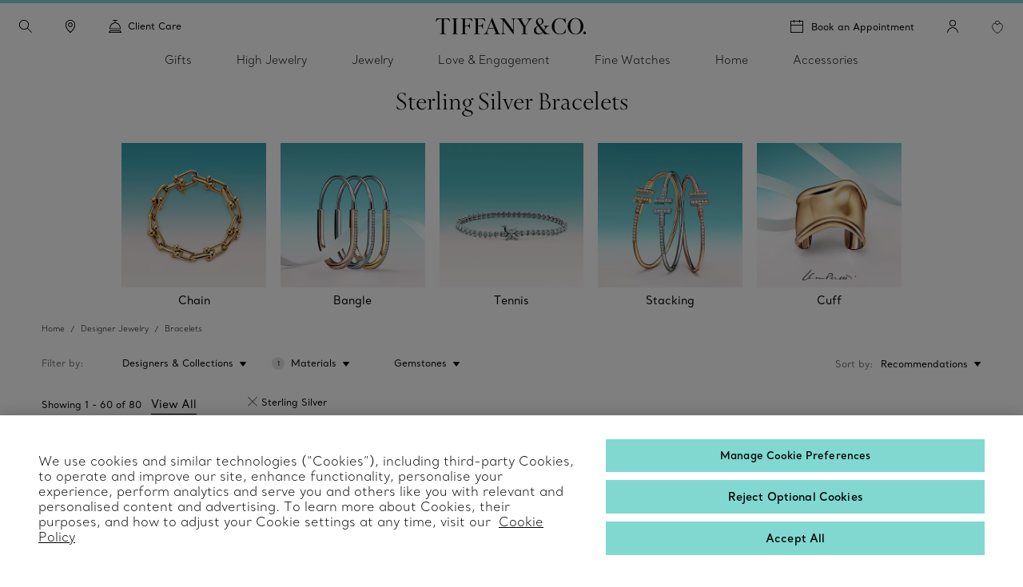

--- FILE ---
content_type: text/html; charset=UTF-8
request_url: https://www.international.tiffany.com/jewelry/shop/bracelets/sterling-silver/
body_size: 49863
content:

<!DOCTYPE HTML>
<html lang="en">
<!-- Start time - 4742531900848860 -->
<head>
<meta charset="UTF-8"/>
<meta name="keywords" content="BRACELETS"/>
<meta name="description" content="Explore Tiffany bracelets and cuffs in a range of classic and modern styles for every occasion, featuring diamond bracelets, charm bracelets and stackable bangles in sterling silver and 18k white, yellow and rose gold."/>
<meta name="template" content="browse-grid-template"/>
<meta name="apple-mobile-web-app-capable" content="yes"/>
<meta name="mobile-web-app-capable" content="yes"/>
<meta name="apple-mobile-web-app-status-bar-style" content="black"/>
<meta name="viewport" content="width=device-width, initial-scale=1"/>
<meta http-equiv="X-UA-Compatible" content="IE=edge"/>
<link rel="shortcut icon" href="/content/dam/tiffany-n-co/global/icons/Favicon.ico"/>
<link rel="apple-touch-icon-precomposed" sizes="176x176" href="//media.tiffany.com/is/image/tiffanydm/apple-touch-icon?$tile$&wid=176&hei=176"/>
<link rel="apple-touch-icon-precomposed" sizes="152x152" href="//media.tiffany.com/is/image/tiffanydm/apple-touch-icon?$tile$&wid=152&hei=152"/>
<link rel="apple-touch-icon-precomposed" sizes="120x120" href="//media.tiffany.com/is/image/tiffanydm/apple-touch-icon?$tile$&wid=120&hei=120"/>
<link rel="apple-touch-icon-precomposed" sizes="76x76" href="//media.tiffany.com/is/image/tiffanydm/apple-touch-icon?$tile$&wid=76&hei=76"/>
<link rel="apple-touch-icon-precomposed" href="//media.tiffany.com/is/image/tiffanydm/apple-touch-icon?$tile$&wid=57&hei=57"/>
<!-- Open graph tags. -->
<title>Sterling Silver Bracelets | Tiffany &amp; Co. International </title>
<link rel="canonical" href="https://www.international.tiffany.com/jewelry/shop/bracelets/sterling-silver/"/>
<link rel="next" href="https://www.international.tiffany.com/jewelry/shop/bracelets/sterling-silver/?page=2"/>
<link rel="stylesheet" href="/etc.clientlibs/tiffanynco-platform/clientlibs/main.min.67fc71c70767c6b6ed068c343a41d797.css" type="text/css">
<link rel="stylesheet" href="/etc.clientlibs/tiffanynco-platform/clientlibs/globalcms.min.0d0f2c0b29f8099030d653cfb35bccc8.css" type="text/css">
<script>
// akam-sw.js install script version 1.3.6
"serviceWorker"in navigator&&"find"in[]&&function(){var e=new Promise(function(e){"complete"===document.readyState||!1?e():(window.addEventListener("load",function(){e()}),setTimeout(function(){"complete"!==document.readyState&&e()},1e4))}),n=window.akamServiceWorkerInvoked,r="1.3.6";if(n)aka3pmLog("akam-setup already invoked");else{window.akamServiceWorkerInvoked=!0,window.aka3pmLog=function(){window.akamServiceWorkerDebug&&console.log.apply(console,arguments)};function o(e){(window.BOOMR_mq=window.BOOMR_mq||[]).push(["addVar",{"sm.sw.s":e,"sm.sw.v":r}])}var i="/akam-sw.js",a=new Map;navigator.serviceWorker.addEventListener("message",function(e){var n,r,o=e.data;if(o.isAka3pm)if(o.command){var i=(n=o.command,(r=a.get(n))&&r.length>0?r.shift():null);i&&i(e.data.response)}else if(o.commandToClient)switch(o.commandToClient){case"enableDebug":window.akamServiceWorkerDebug||(window.akamServiceWorkerDebug=!0,aka3pmLog("Setup script debug enabled via service worker message"),v());break;case"boomerangMQ":o.payload&&(window.BOOMR_mq=window.BOOMR_mq||[]).push(o.payload)}aka3pmLog("akam-sw message: "+JSON.stringify(e.data))});var t=function(e){return new Promise(function(n){var r,o;r=e.command,o=n,a.has(r)||a.set(r,[]),a.get(r).push(o),navigator.serviceWorker.controller&&(e.isAka3pm=!0,navigator.serviceWorker.controller.postMessage(e))})},c=function(e){return t({command:"navTiming",navTiming:e})},s=null,m={},d=function(){var e=i;return s&&(e+="?othersw="+encodeURIComponent(s)),function(e,n){return new Promise(function(r,i){aka3pmLog("Registering service worker with URL: "+e),navigator.serviceWorker.register(e,n).then(function(e){aka3pmLog("ServiceWorker registration successful with scope: ",e.scope),r(e),o(1)}).catch(function(e){aka3pmLog("ServiceWorker registration failed: ",e),o(0),i(e)})})}(e,m)},g=navigator.serviceWorker.__proto__.register;if(navigator.serviceWorker.__proto__.register=function(n,r){return n.includes(i)?g.call(this,n,r):(aka3pmLog("Overriding registration of service worker for: "+n),s=new URL(n,window.location.href),m=r,navigator.serviceWorker.controller?new Promise(function(n,r){var o=navigator.serviceWorker.controller.scriptURL;if(o.includes(i)){var a=encodeURIComponent(s);o.includes(a)?(aka3pmLog("Cancelling registration as we already integrate other SW: "+s),navigator.serviceWorker.getRegistration().then(function(e){n(e)})):e.then(function(){aka3pmLog("Unregistering existing 3pm service worker"),navigator.serviceWorker.getRegistration().then(function(e){e.unregister().then(function(){return d()}).then(function(e){n(e)}).catch(function(e){r(e)})})})}else aka3pmLog("Cancelling registration as we already have akam-sw.js installed"),navigator.serviceWorker.getRegistration().then(function(e){n(e)})}):g.call(this,n,r))},navigator.serviceWorker.controller){var u=navigator.serviceWorker.controller.scriptURL;u.includes("/akam-sw.js")||u.includes("/akam-sw-preprod.js")||u.includes("/threepm-sw.js")||(aka3pmLog("Detected existing service worker. Removing and re-adding inside akam-sw.js"),s=new URL(u,window.location.href),e.then(function(){navigator.serviceWorker.getRegistration().then(function(e){m={scope:e.scope},e.unregister(),d()})}))}else e.then(function(){window.akamServiceWorkerPreprod&&(i="/akam-sw-preprod.js"),d()});if(window.performance){var w=window.performance.timing,l=w.responseEnd-w.responseStart;c(l)}e.then(function(){t({command:"pageLoad"})});var k=!1;function v(){window.akamServiceWorkerDebug&&!k&&(k=!0,aka3pmLog("Initializing debug functions at window scope"),window.aka3pmInjectSwPolicy=function(e){return t({command:"updatePolicy",policy:e})},window.aka3pmDisableInjectedPolicy=function(){return t({command:"disableInjectedPolicy"})},window.aka3pmDeleteInjectedPolicy=function(){return t({command:"deleteInjectedPolicy"})},window.aka3pmGetStateAsync=function(){return t({command:"getState"})},window.aka3pmDumpState=function(){aka3pmGetStateAsync().then(function(e){aka3pmLog(JSON.stringify(e,null,"\t"))})},window.aka3pmInjectTiming=function(e){return c(e)},window.aka3pmUpdatePolicyFromNetwork=function(){return t({command:"pullPolicyFromNetwork"})})}v()}}();</script>
<script src="/content/tiffany-n-co/_jcr_content/servlets/filterMap.filter.en.false.1762837200000.js"></script>
<!--<script src="/etc/clientlibs/tiffanyco-platform/js/vendor/richrelevance_p13n.js" async></script>-->
<script>window.tiffany={};if(typeof window.tiffany.apiUrl==='undefined'){window.tiffany.apiUrl={};}window.tiffany.apiUrl={"itemDetailsEndPoint":"/productsprocessapi/api/process/v1/products/group/items/details","productDetailsEndPoint":"/productsprocessapi/api/process/v1/products/item/complete","productDetailsEndPointForPrice":"/productssystemapi/api/system/v1/products/item/price","groupProductDetailsEndPointForPrice":"/productssystemapi/api/system/v1/products/group/price","productsListEndPoint":"/productsprocessapi/api/process/v1/products/itemlist","storeEndPoint":"/storessystemapi/api/system/v1/stores/store","productTypeAheadSearchEndPoint":"/ecomproductsearchsystemapi/api/system/v1/productsearch/typeahead","standardCustomerEndPoint":"/customersystemapi/api/system/v1/customers/customer/create/standard","skuEcomAddEndPoint":"/shoppingbagsprocessapi/api/process/v1/shoppingbags/item/sku-ecom/add","shoppingBagListEndPoint":"/shoppingbagssystemapi/api/system/v1/shoppingbags/item/list","masterCategoryDetails":"/mastercategoriessystemapi/api/system/v1/mastercategories/mastercategory","masterCategoriesListEndPoint":"/mastercategoriessystemapi/api/system/v1/mastercategories/list","storeByCountryEndPoint":"/storessystemapi/api/system/v1/stores/store/storebycountry","categoryItemListDetails":"/categoriessystemapi/api/system/v1/categories/category/itemlist","storeHoursEndPoint":"/storessystemapi/api/system/v1/stores/store/hours","productGuidedSearchEcomEndPoint":"/ecomproductsearchprocessapi/api/process/v1/productsearch/ecomguidedsearch","productAvailabilitySearchEcomEndPoint":"/ecomproductsearchprocessapi/api/process/v1/productsearch/availabilitysearch","storeCompleteEndPoint":"/storessystemapi/api/system/v1/stores/store/complete","storeSEOEndPoint":"/storessystemapi/api/system/v1/stores/store/seo","categoryListEndPoint":"/categoriessystemapi/api/system/v1/categories/list","categoryDetailEndPoint":"/categoriessystemapi/api/system/v1/categories/category","storeServiceEndPoint":"/storessystemapi/api/system/v1/stores/store/services","productGuidedSearchPkbEndPoint":"/pkbproductguidedsearchsystemapi/api/system/v1/pkbproductsearch/guidedsearch","groupDetailsEndPoint":"/productsprocessapi/api/process/v1/products/group/complete","sessionConfigEndPoint":"/customerssystemapi/api/system/v1/customers/customer/create/anonymous","userAuthenticateSaveEndPoint":"/customerssystemapi/api/system/v1/customers/customer/authenticate/save","userAuthenticateDeleteEndPoint":"/customerssystemapi/api/system/v1/customers/customer/authenticate/delete","wishListAddEndPoint":"/saveditemsprocessapi/api/process/v1/saveditems/item/add","wishListDeleteEndPoint":"/saveditemsprocessapi/api/process/v1/saveditems/item/delete","wishListGetEndPoint":"/saveditemsprocessapi/api/process/v1/saveditems/item/list","taxonomyEndPoint":"/ecomproductsearchprocessapi/api/process/v1/productsearch/taxonomy","fiisEnabledStoreEndPoint":"/finditeminstoresprocessapi/api/process/v1/fiis/enabledstores/list","fiisAvailabilityInStoreEndPoint":"/finditeminstoresprocessapi/api/process/v1/fiis/product/availabilitybystores/list","engravingItemEndPoint":"/servicingssystemapi/api/system/v1/servicings/item/services","skuEcomAddGroupTypeOneEndPoint":"/shoppingbagsprocessapi/api/process/v1/shoppingbags/item/group-type1/add","skuEcomAddGroupTypeTwoEndPoint":"/shoppingbagsprocessapi/api/process/v1/shoppingbags/item/group-type2/add","browseGridProductImageUrl":"http://media.tiffany.com/is/image/Tiffany/<Preset>/<ImageName>.jpg","preferredStoreViewEndPoint":"/customerssystemapi/api/system/v1/customers/customer/preferredstore/view","preferredStoreAddEndPoint":"/customerssystemapi/api/system/v1/customers/customer/preferredstore/add","dropHintUrl":"/content/tiffany-n-co/jcr:content/servlets/dropahintemail.email.html","savehint":"/saveditemsprocessapi/api/process/v1/saveditems/dropahint/save","clientid":"MWQxMTM5ZTI3MmRhNGVkMTgxYzMzYjM3ZWZlZjFkYzI=","secret":"NkEwMDIzMWQyZDI4NDZlQTkyNjZFNzNGMGE5OGRBMUQ=","engagementGroupCompleteEndpoint":"/productsprocessapi/api/process/v1/products/engagementgroup/complete","engagementGroupSearchEndpoint":"/ecomproductsearchprocessapi/api/process/v1/productsearch/engagementgroupsearch","giftCardCheckBalanceUrl":"/giftcardsprocessapi/api/process/v1/giftcards/balance","wishListSystemUrl":"/saveditemssystemapi/api/system/v1/saveditems/item/list","shoppingBagCountUrl":"/shoppingbagsprocessapi/api/process/v1/shoppingbags/item/count","shoppingBagSystemUrl":"/shoppingbagssystemapi/api/system/v1/shoppingbags/item/list","nearbyStoreEndPoint":"/storesprocessapi/api/process/v1/stores/store/neareststore","listbycountryConfig":"/storessystemapi/api/system/v1/stores/listbycountry","supplementalServiceUrl":"/productsupplementalinfossystemapi/api/system/v1/product/items/supplemental","distributionInvRequest":"/productinventoriessystemapi/api/system/v1/productinventories/item/distributioncenter","onOrderStatusRequest":"/productinventoriessystemapi/api/system/v1/productinventories/item/purchaseorder","allStoresUrl":"/storessystemapi/api/system/v1/stores/list","retailInventoryUrl":"/productinventoriessystemapi/api/system/v1/productinventories/item/retail","shoppingBagUpdateApi":"/shoppingbagsprocessapi/api/process/v1/shoppingbags/item/update","eStoreLoginUrl":"/internal/estore/estoresignin.aspx","eStoreValidationUrl":"/customer/account/signin.aspx/EstoreValidateFormsAuthentication","salesforceCustomerServiceFormUrl":"https://tiffanyandcompany.my.salesforce.com/servlet/servlet.WebToCase?encoding=UTF-8","salesforceOrgId":"00D3h000002Cr1f","salesforceSiteId":"00N3h00000I8IQU","salesforceSubTypeId":"00N3h00000I8IQY","salesforceTypeId":"00N3h00000I8IQa","salesforceKanaNameId":"00N3h00000J0BTn","metaCapiEndPointUrl":"/marketingconversionsprocessapi/api/process/v1/mktgevent/submit","azureClientid":"OGQwYmEwZTktY2U0MC00MmVlLWFlMzAtYzlmYmI4NTA0YTcx","azureSecret":"NVBLOFF+R2dLR1k5bHVPcmFieFBkQkU2OUFRLnNFbnQyM0hwUWEzYw==","weChatRedirectionUrl":"https://work.weixin.qq.com/u/vc398aba05edd33cb6?v=4.1.38.191539&bb=f886479fcb"};;if(typeof window.tiffany.apiUrl==='undefined'){window.tiffany.apiUrl={};}window.tiffany.isAuthormode=false;window.tiffany.authoredContent={"tiffanyDomain":"","skuServiceConfig":{"method":"post","url":"productsListEndPoint"},"categoryServiceConfig":{"method":"post","url":"productGuidedSearchEcomEndPoint"},"usrRcacheRefInterval":20,"richRelevanceSessionId":"rr_session_id","salesServiceCookieDomain":"www.international.tiffany.com","sessionConfig":{"method":"post","payload":{"siteId":"3"},"url":"sessionConfigEndPoint"},"canadaEnglishDomain":"https://www.tiffany.ca","shoppingBagSystemRequest":{"method":"post","payload":{"webCustomerId":"","priceMarketID":"1","assortmentID":"301","siteid":"3"},"url":"shoppingBagSystemUrl"},"wishlistConfig":{"add":{"method":"post","payload":{"priceMarketId":"1","assortmentId":"301","listTypeId":"1","siteId":"3"},"url":"wishListAddEndPoint"},"get":{"method":"post","payload":{"priceMarketId":"1","IsInline":"false","siteId":"3"},"url":"wishListGetEndPoint"},"delete":{"method":"post","payload":{"siteId":"3"},"url":"wishListDeleteEndPoint"}},"requestAuthHeaders":{"azClientkey":"azureClientid","azSecretkey":"azureSecret","secretkey":"secret","clientkey":"clientid"},"canadaEnglishCookieName":"selectedLanguage","parallaxConfig":{"duration":1000,"offset":300},"salesServiceCookieName":"salesSrvSite","wishlistSystemConfig":{"method":"post","payload":{"webCustomerId":"","priceMarketID":"1","assortmentID":"301","siteid":"3"},"url":"wishListSystemUrl"},"salesServiceDefaultHost":"www.tiffany.com","enableUserAuthenticationSecurity":true,"preferredStoreConfig":{"getStoreConfig":{"method":"post","payload":{"siteId":"3"},"url":"preferredStoreViewEndPoint"},"setStoreConfig":{"method":"post","payload":{"siteId":"3"},"url":"preferredStoreAddEndPoint"},"cookieName":"preferredStore"},"userUniqueGUIDCookieName":"_cugi","canadaEnglishCookieValue":"","marketingImagePreset":"EcomBrowseL","expiryYears":20,"shoppingBagCountRequest":{"method":"post","payload":{"webCustomerId":"","priceMarketID":"1","assortmentID":"301","siteid":"3"},"url":"shoppingBagCountUrl"},"userActiveCookieExpiry":30,"richRelevanceUserId":"mysid2","salesServiceRedirectUrl":"/sales-service-redirector","productDetailsConfig":{"method":"post","payload":{"priceMarketId":"1","assortmentId":"301","siteId":"3"},"url":"productDetailsEndPointForPrice","groupUrl":"groupProductDetailsEndPointForPrice"},"imagePreset":"EcomBrowseM","customDesignsSystemRequest":{"method":"post","payload":{"webCustomerId":"","priceMarketID":"1","assortmentID":"301","siteid":"3"},"url":"customWishListSystemUrl"},"findAStoreConfig":{"availabilitybystores":"fiisAvailabilityInStoreEndPoint","enabledStoresURL":"fiisEnabledStoreEndPoint"},"isEstore":false,"userLoggedInTimeCookieName":"_clit","sessionCookieName":"mysid2","activeGroupPattern":",3,","salesServiceCookiePath":"/","selLanCookExpDate":20};window.tiffany.authoredContent.wishlistCookieName='saveditemscnt';window.tiffany.authoredContent.bagCookieName='shoppingbagcnt';window.tiffany.authoredContent.autocompleteServlet='/content/tiffany-n-co/jcr:content/servlets/autocomplete.html';window.tiffany.authoredContent.preventFlyoutHover=false;window.tiffany.labels={};window.tiffany.labels.searchLabel='Search';window.tiffany.labels.searchModalCloseLabel='Search Close';window.tiffany.labels.searchButtonLabel='Search Button';window.tiffany.labels.selectedLabel='Selected';window.tiffany.labels.wishlistAddLabel='';window.tiffany.labels.wishlistRemoveLabel='';window.tiffany.labels.wishlistDefaultImg='';window.tiffany.labels.wishlistHoverImg='';window.tiffany.labels.wishlistSavedImg='';window.tiffany.authoredContent.typeSearchConfig={"searchQuickLinks":{"heading":"Discover","results":[{"name":"Jewelry","analyticsLinkName":"jewelry","id":1,"analyticsLinkType":"external","url":"https://www.international.tiffany.com/jewelry/","target":"_self"},{"name":"Gifts","analyticsLinkName":"gifts","id":2,"analyticsLinkType":"external","url":"https://www.international.tiffany.com/gifts/","target":"_self"},{"name":"Store Locator","analyticsLinkName":"jewelry-stores","id":3,"analyticsLinkType":"external","url":"https://www.international.tiffany.com/jewelry-stores/","target":"_self"}]},"searchFooterData":"","gettypeaheadUrl":{"method":"post","payload":{"searchTerms":"","assortmentID":"301","siteId":"3"},"url":"productTypeAheadSearchEndPoint"},"config":{"desktopPlaceholder":"Search Tiffany & Co.","quickLinksMobileEnabled":false,"mobilePlaceholder":"Search...","searchHistoryHeading":"Search history","searchUrl":"https://www.international.tiffany.com/search/?q=","hideMobileSearchLinks":false}};window.tiffany.authoredContent.pinImage='//media.tiffany.com/is/content/tiffanydm/Map-pin-Blue?$tile$&wid=64&hei=82';window.tiffany.authoredContent.currencyConfig={"locale":"en-us","currency":"USD","currencyDisplay":"symbol","showDecimals":false,"customCurrency":"$","displayAhead":true,"charactersToIgnore":3,"delimeterToSearch":",","delimeterToReplace":","};window.tiffany.locale='en';window.tiffany.regionCode='intl';window.tiffany.caDomain=".tiffany.ca";window.tiffany.authoredContent.siteID=3;window.tiffany.authoredContent.icons={"backToTop":{"src":"//media.tiffany.com/is/content/tiffanydm/back_to_top?$tile$&wid=32&hei=32","altText":"Back to Top"},"tooltip":{"src":"//media.tiffany.com/is/content/tiffanydm/infomation-new?$tile$&wid=32&hei=32","altText":"More information"},"dropdown":{"src":"//media.tiffany.com/is/content/tiffanydm/dropdown-1?$tile$&wid=16&hei=16","altText":"Dropdown"},"diamondExpert":{"src":"//media.tiffany.com/is/content/tiffanydm/Diamondexpertnew?$tile$&wid=1267&hei=3106","altText":"Diamond Expert"},"close":{"src":"//media.tiffany.com/is/content/tiffanydm/close-1?$tile$&wid=48&hei=48","altText":"Close"},"email":{"src":"//media.tiffany.com/is/content/tiffanydm/email-1?$tile$&wid=1267&hei=3106","altText":"Email"},"call":{"src":"//media.tiffany.com/is/content/tiffanydm/Phonenew?$tile$&wid=1267&hei=3106","altText":"Call"},"chat":{"src":"//media.tiffany.com/is/content/tiffanydm/chat?$tile$&wid=48&hei=48","altText":"Chat"},"edit":{"src":"//media.tiffany.com/is/content/tiffanydm/edit?$tile$&wid=32&hei=32","altText":"Edit"},"store":{"src":"//media.tiffany.com/is/content/tiffanydm/store?$tile$&wid=49&hei=48","altText":"Store"},"play":{"src":"//media.tiffany.com/is/content/tiffanydm/PLAY_BUTTON?$tile$&wid=40&hei=40","altText":"Play"},"savedStoreDefault":{"src":"//media.tiffany.com/is/content/tiffanydm/saved-store_default?$tile$&wid=64&hei=96","altText":"Save Store"},"savedStoreSaved":{"src":"//media.tiffany.com/is/content/tiffanydm/saved-store_saved?$tile$&wid=64&hei=96","altText":"Saved Store"},"makeAnAppointment":{"src":"//media.tiffany.com/is/content/tiffanydm/appointment?$tile$&wid=48&hei=48","altText":"Appointment"},"search":{"src":"//media.tiffany.com/is/content/tiffanydm/search?$tile$&wid=16&hei=16","altText":"Search"},"zoomInMixedMedia":{"src":"//media.tiffany.com/is/content/tiffanydm/MixedMedia_ZoomIcon?$tile$&","altText":"Zoomin"},"playMixedMedia":{"src":"//media.tiffany.com/is/content/tiffanydm/MixedMedia_PlayIcon?$tile$&","altText":"Play"},"spin360":{"src":"//media.tiffany.com/is/content/tiffanydm/MixedMedia_spinIcon?$tile$&","altText":"360"}};window.tiffany.isDistanceInKm=true;window.tiffany.labels.distancePlural='kms';window.tiffany.labels.distanceSingular='km';window.tiffany.labels.chooseLanguagePage='/content/tiffany-n-co/www/language-masters/en_ca/';window.tiffany.authoredContent.isChina=false;if(typeof window.tiffany.apiUrl.userSessionRefresh==='undefined'){window.tiffany.apiUrl.userSessionRefresh={};}window.tiffany.apiUrl.userSessionRefresh.endPoint='/content/tiffany-n-co/_jcr_content/servlets/usersession.refresh.json';window.tiffany.apiUrl.userSessionRefresh.cookieName='samebrowsersession';window.tiffany.labels.newLabel="New";window.tiffany.authoredContent.cronJobTimeInDays=30;window.tiffany.authoredContent.searchRequest={"url":"productGuidedSearchEcomEndPoint","method":"POST","payload":{"assortmentID":301,"sortTypeID":1,"navigationFilters":[301],"recordsOffsetNumber":0,"recordsCountPerPage":60,"priceMarketID":"1","searchModeID":1,"siteid":3,"searchTerms":"","isPreviewMode":false}};</script>
<script>window.tiffany.authoredContent.conciergeType='concierge';window.tiffany.authoredContent.chatBotEnabled='false';window.tiffany.authoredContent.conciergeFlyoutConfig={"ctaTextLabel":"Contact","ctaIcon":"//media.tiffany.com/is/image/tiffanydm/footer-sprite?$tile$&wid=1267&hei=3106&fmt=png-alpha","showContactCta":true};window.tiffany.labels.concierge={"headline":"Client Care","mobileHeading":"","description":"For questions about gifting and jewelry, contact a Sales Professional. For engagement guidance, contact a Diamond Expert. ","options":[{"type":"phone","order":"1","icon":"//media.tiffany.com/is/content/tiffanydm/call-1?$tile$&wid=1267&hei=3106","labelText":"Call","state":"hero","centrallyAuthoredPhoneNumber":"customerService","showStatus":true},{"type":"email","order":"2","icon":"//media.tiffany.com/is/image/tiffanydm/email?$tile$&wid=1267&hei=3106","labelText":"Email","showStatus":true},{"type":"diamond","order":"3","icon":"//media.tiffany.com/is/content/tiffanydm/diamond_consultant?$tile$&wid=1267&hei=3106","labelText":"Book an Appointment","showStatus":true,"enableBooxiBookAnAppointment":true,"booxiServiceTags":""},{"type":"second-diamond","order":"","icon":"","labelText":"","showStatus":false,"enableBooxiBookAnAppointment":false,"booxiServiceTags":""},{"type":"chat","order":"1","showStatus":true,"chatWidgetID":"concierge-chat"},{"type":"whatsapp","order":"2","showStatus":true,"chatWidgetID":"concierge-whatsapp"},{"type":"sms","order":"","showStatus":false,"chatWidgetID":"concierge-sms-abc"},{"type":"sms","order":"","showStatus":false,"chatWidgetID":"tcoTextUsGBMConcierge"},{"type":"chatbot","labelText":"","order":"","showStatus":false,"chatWidgetID":"snapMediaChatbot"},{"type":"wechat","labelText":"","order":"","icon":"","weChatAltText":"","weChatDataExit":"","showStatus":false,"chatWidgetID":"concierge-wechat"}],"learnMore":{"labelText":"Learn More about Tiffany Client Care","url":"https://www.international.tiffany.com/customer-service/"},"email":{"emailus":"Email","countryCode":" ","description":"<p>Complete the form below with your inquiry</p>\r\n","ErrorMessage":"Enter Valid Email ID","request":{"url":"/content/tiffany-n-co/jcr:content/servlets/conciergesendemail.email.html","method":"POST","payload":"{}","pagePath":"/content/tiffany-n-co/www/intl/en/jewelry/shop/bracelets"},"emailTemplate":"First Name: {{%FirstName}}, Last Name: {{%LastName}}, Message: {{%Message}}, Email: {{%Email}}<br/>URL: {{%URL}}","formFields":[{"fieldName":"Message","placeHolder":"Type your message here","autocompleteName":"message","type":"text","title":"Message","forItem":"message","order":1,"hide":false,"optional":false},{"fieldName":"Email","placeHolder":"Email","autocompleteName":"email","type":"text","title":"Email","forItem":"email","order":6,"hide":false,"optional":false},{"fieldName":"FirstName","placeHolder":"First name","autocompleteName":"given-name","type":"text","title":"First name","forItem":"firstName","order":2,"hide":false,"optional":false},{"fieldName":"","placeHolder":"","autocompleteName":"given-name","type":"text","title":"","forItem":"firstName2","order":0,"hide":true,"optional":true},{"fieldName":"LastName","placeHolder":"Last name","autocompleteName":"family-name","type":"text","title":"Last name","forItem":"lastName","order":3,"hide":false,"optional":false},{"fieldName":"","placeHolder":"","autocompleteName":"family-name","type":"text","title":"","forItem":"lastName2","order":0,"hide":true,"optional":true},{"fieldName":"Phone","placeHolder":"Phone","autocompleteName":"tel","type":"text","title":"Phone","forItem":"phone","order":5,"hide":false,"optional":false},{"fieldName":"Title","type":"dropdown","forItem":"title","autocompleteName":"drop","dropValues":["Mr.","Mrs.","Mr. & Mrs.","Miss","Ms. ","Dr.","Rev.","Prof.","Mr. & Mr.","Ms. & Ms."],"optional":false,"hide":false,"order":1},{"fieldName":"Gender","type":"radio","forItem":"gender","autocompleteName":"radio","radioValues":["Male","Female"],"optional":true,"hide":true,"order":0},{"fieldName":"Location","type":"dropdown","forItem":"region","autocompleteName":"drop","dropValues":["Azerbaijan","Bahamas","Bahrain","Cambodia","Chile","Colombia","Costa Rica","Curacao, NA","Czech Republic\t","Denmark","Ecuador","Egypt","Guam","Indonesia","Jordan","Kazakhstan","Kuwait","Lebanon","Malaysia","New Zealand","Panama","Paraguay","Peru","Philippines","Puerto Rico","Qatar","Saipan","Saudi Arabia","Singapore","Switzerland","Thailand","Turkey","Ukraine","United Arab Emirates","Uruguay","Virgin Islands"],"optional":false,"hide":false,"order":4},{"fieldName":"cbdtConsent","type":"checkbox","text":"","value":false,"order":100,"hide":false,"optional":false,"forItem":"cbdtConsent"}],"cancelBtn":"Cancel","backBtn":"","sendBtn":"Send","subjectListOptional":false,"subjectListHide":false,"subjectList":[{"name":"General Inquiry","outlook":"outlook"},{"name":"Merchandise Inquiry","outlook":"outlook"},{"name":"Website Feedback ","outlook":"outlook"},{"name":"Fragrance Inquiry ","outlook":"outlook"}],"confirmationHeading":"Thank you for your inquiry.","confirmationMessage":"<p>Your request was successfully sent. A Tiffany Client Advisor will follow up shortly.</p>\r\n","closeBtn":"Close","legalDisclosureText":"","phoneRegionMap":"{ \"Azerbaijan\":\"+994\", \"Bahamas\":\"+1\", \"Bahrain\":\"+973\", \"Cambodia\":\"+855\", \"Chile\":\"+56\", \"Colombia\":\"+57\", \"Costa Rica\":\"+506\", \"Curacao, NA\":\"+599\", \"Czech Republic\":\"+420\", \"Denmark\":\"+45\", \"Ecuador\":\"+593\", \"Egypt\":\"+20\", \"Guam\":\"+1\", \"Indonesia\":\"+62\", \"Jordan\":\"+962\", \"Kazakhstan\":\"+7\", \"Kuwait\":\"+965\", \"Lebanon\":\"+961\", \"Malaysia\":\"+60\", \"New Zealand\":\"+64\", \"Panama\":\"+507\", \"Paraguay\":\"+595\", \"Peru\":\"+51\", \"Philippines\":\"+63\", \"Puerto Rico\":\"+1\", \"Qatar\":\"+974\", \"Saipan\":\"+1\", \"Saudi Arabia\":\"+966\", \"Singapore\":\"+65\", \"Switzerland\":\"+41\", \"Thailand\":\"+66\", \"Turkey\": \"+90\", \"Ukraine\":\"+380\", \"United Arab Emirates\":\"+971\", \"Uruguay\":\"+598\", \"Virgin Islands\":\"+1\", \"Portugal\": \"+351\", \"Greece\": \"+30\", \"Luxembourg\": \"+352\", \"Sweden\": \"+46\", \"Poland\": \"+48\", \"Finland\": \"+358\", \"Malta\": \"+356\", \"Croatia\": \"+385\", \"Hungary\": \"+36\", \"Bulgaria\": \"+359\", \"Slovenia\": \"+386\", \"Estonia\": \"+372\", \"Slovakia\": \"+421\", \"Lithuania\": \"+370\", \"Latvia\": \"+371\", \"Romania\": \"+40\", \"Cyprus\": \"+357\", \"Norway\": \"+47\" }"}};window.tiffany.labels.globalConcierge={"headline":"Client Care","mobileHeading":"","description":"For questions about gifting and jewelry, contact a Sales Professional. For engagement guidance, contact a Diamond Expert. ","options":[{"type":"phone","order":"1","icon":"//media.tiffany.com/is/content/tiffanydm/call-1?$tile$&wid=1267&hei=3106","labelText":"Call","state":"hero","centrallyAuthoredPhoneNumber":"customerService","showStatus":true},{"type":"email","order":"2","icon":"//media.tiffany.com/is/image/tiffanydm/email?$tile$&wid=1267&hei=3106","labelText":"Email","showStatus":true},{"type":"diamond","order":"3","icon":"//media.tiffany.com/is/content/tiffanydm/diamond_consultant?$tile$&wid=1267&hei=3106","labelText":"Book an Appointment","showStatus":true,"enableBooxiBookAnAppointment":true,"booxiServiceTags":""},{"type":"second-diamond","order":"","icon":"","labelText":"","showStatus":false,"enableBooxiBookAnAppointment":false,"booxiServiceTags":""},{"type":"chat","order":"1","showStatus":true,"chatWidgetID":"concierge-chat"},{"type":"whatsapp","order":"2","showStatus":true,"chatWidgetID":"concierge-whatsapp"},{"type":"sms","order":"","showStatus":false,"chatWidgetID":"concierge-sms-abc"},{"type":"sms","order":"","showStatus":false,"chatWidgetID":"tcoTextUsGBMConcierge"},{"type":"chatbot","labelText":"","order":"","showStatus":false,"chatWidgetID":"snapMediaChatbot"},{"type":"wechat","labelText":"","order":"","icon":"","weChatAltText":"","weChatDataExit":"","showStatus":false,"chatWidgetID":"concierge-wechat"}],"learnMore":{"labelText":"Learn More about Tiffany Client Care","url":"https://www.international.tiffany.com/customer-service/"},"email":{"emailus":"Email","countryCode":" ","description":"<p>Complete the form below with your inquiry</p>\r\n","ErrorMessage":"Enter Valid Email ID","request":{"url":"/content/tiffany-n-co/jcr:content/servlets/conciergesendemail.email.html","method":"POST","payload":"{}","pagePath":"/content/tiffany-n-co/www/intl/en/jewelry/shop/bracelets"},"emailTemplate":"First Name: {{%FirstName}}, Last Name: {{%LastName}}, Message: {{%Message}}, Email: {{%Email}}<br/>URL: {{%URL}}","formFields":[{"fieldName":"Message","placeHolder":"Type your message here","autocompleteName":"message","type":"text","title":"Message","forItem":"message","order":1,"hide":false,"optional":false},{"fieldName":"Email","placeHolder":"Email","autocompleteName":"email","type":"text","title":"Email","forItem":"email","order":6,"hide":false,"optional":false},{"fieldName":"FirstName","placeHolder":"First name","autocompleteName":"given-name","type":"text","title":"First name","forItem":"firstName","order":2,"hide":false,"optional":false},{"fieldName":"","placeHolder":"","autocompleteName":"given-name","type":"text","title":"","forItem":"firstName2","order":0,"hide":true,"optional":true},{"fieldName":"LastName","placeHolder":"Last name","autocompleteName":"family-name","type":"text","title":"Last name","forItem":"lastName","order":3,"hide":false,"optional":false},{"fieldName":"","placeHolder":"","autocompleteName":"family-name","type":"text","title":"","forItem":"lastName2","order":0,"hide":true,"optional":true},{"fieldName":"Phone","placeHolder":"Phone","autocompleteName":"tel","type":"text","title":"Phone","forItem":"phone","order":5,"hide":false,"optional":false},{"fieldName":"Title","type":"dropdown","forItem":"title","autocompleteName":"drop","dropValues":["Mr.","Mrs.","Mr. & Mrs.","Miss","Ms. ","Dr.","Rev.","Prof.","Mr. & Mr.","Ms. & Ms."],"optional":false,"hide":false,"order":1},{"fieldName":"Gender","type":"radio","forItem":"gender","autocompleteName":"radio","radioValues":["Male","Female"],"optional":true,"hide":true,"order":0},{"fieldName":"Location","type":"dropdown","forItem":"region","autocompleteName":"drop","dropValues":["Azerbaijan","Bahamas","Bahrain","Cambodia","Chile","Colombia","Costa Rica","Curacao, NA","Czech Republic\t","Denmark","Ecuador","Egypt","Guam","Indonesia","Jordan","Kazakhstan","Kuwait","Lebanon","Malaysia","New Zealand","Panama","Paraguay","Peru","Philippines","Puerto Rico","Qatar","Saipan","Saudi Arabia","Singapore","Switzerland","Thailand","Turkey","Ukraine","United Arab Emirates","Uruguay","Virgin Islands"],"optional":false,"hide":false,"order":4},{"fieldName":"cbdtConsent","type":"checkbox","text":"","value":false,"order":100,"hide":false,"optional":false,"forItem":"cbdtConsent"}],"cancelBtn":"Cancel","backBtn":"","sendBtn":"Send","subjectListOptional":false,"subjectListHide":false,"subjectList":[{"name":"General Inquiry","outlook":"outlook"},{"name":"Merchandise Inquiry","outlook":"outlook"},{"name":"Website Feedback ","outlook":"outlook"},{"name":"Fragrance Inquiry ","outlook":"outlook"}],"confirmationHeading":"Thank you for your inquiry.","confirmationMessage":"<p>Your request was successfully sent. A Tiffany Client Advisor will follow up shortly.</p>\r\n","closeBtn":"Close","legalDisclosureText":"","phoneRegionMap":"{ \"Azerbaijan\":\"+994\", \"Bahamas\":\"+1\", \"Bahrain\":\"+973\", \"Cambodia\":\"+855\", \"Chile\":\"+56\", \"Colombia\":\"+57\", \"Costa Rica\":\"+506\", \"Curacao, NA\":\"+599\", \"Czech Republic\":\"+420\", \"Denmark\":\"+45\", \"Ecuador\":\"+593\", \"Egypt\":\"+20\", \"Guam\":\"+1\", \"Indonesia\":\"+62\", \"Jordan\":\"+962\", \"Kazakhstan\":\"+7\", \"Kuwait\":\"+965\", \"Lebanon\":\"+961\", \"Malaysia\":\"+60\", \"New Zealand\":\"+64\", \"Panama\":\"+507\", \"Paraguay\":\"+595\", \"Peru\":\"+51\", \"Philippines\":\"+63\", \"Puerto Rico\":\"+1\", \"Qatar\":\"+974\", \"Saipan\":\"+1\", \"Saudi Arabia\":\"+966\", \"Singapore\":\"+65\", \"Switzerland\":\"+41\", \"Thailand\":\"+66\", \"Turkey\": \"+90\", \"Ukraine\":\"+380\", \"United Arab Emirates\":\"+971\", \"Uruguay\":\"+598\", \"Virgin Islands\":\"+1\", \"Portugal\": \"+351\", \"Greece\": \"+30\", \"Luxembourg\": \"+352\", \"Sweden\": \"+46\", \"Poland\": \"+48\", \"Finland\": \"+358\", \"Malta\": \"+356\", \"Croatia\": \"+385\", \"Hungary\": \"+36\", \"Bulgaria\": \"+359\", \"Slovenia\": \"+386\", \"Estonia\": \"+372\", \"Slovakia\": \"+421\", \"Lithuania\": \"+370\", \"Latvia\": \"+371\", \"Romania\": \"+40\", \"Cyprus\": \"+357\", \"Norway\": \"+47\" }"}};window.tiffany.labels.repairConcierge={};window.tiffany.labels.diamondConcierge={};window.tiffany.labels.concierge.conciergePhoneDataIntName='phone';window.tiffany.labels.concierge.conciergeEmailDataIntName='email';window.tiffany.labels.concierge.conciergeDiamondExpDataIntName='diamond-expert';window.tiffany.labels.concierge.conciergeChatDataIntName='chat';window.tiffany.labels.concierge.conciergeSmsDataIntName='sms';window.tiffany.labels.concierge.conciergeStoreAppointmentDataIntName='store-appointment';window.tiffany.authoredContent.welcomeBackOverlay={};window.tiffany.metaCapiConfig={"isEnablePdpMetaCapi":false,"isEnableAddToCartMetaCapi":false,"isEnableCookieConsentCheck":false};window.tiffany.isEnableSecureSearch=false;</script>
<script type="text/javascript">var DataLayer={};(function(){DataLayer.data={"page":{"name":"bracelets","site":{"environment":"production"},"language":"en","template":"browse-grid-template","server":"64b5ad84\u002Debda\u002D41c0\u002Da33c\u002D5ab76b3abb12","siteSection":"","siteSubsection":"","isError":false,"categoryID":"287458","categoryName":"bracelets","masterCategoryName":"jewelry","layout":"","errors":[]},"ecommerce":{"currency":"USD"}};window.dataLayer=DataLayer.data;})();</script>
<script>if(typeof window.tiffany.authoredContent==='undefined'){window.tiffany.authoredContent={};}window.tiffany.authoredContent.productNotPurchasableConfig={"notifyMeButtonText":"Notify me when available","textBeforeProductName":"Enter your email address below. We’ll let you know when","textAfterProductName":"becomes available.","emailDescriptionRTE":"<div class='tiffany-rte'><p>Your email address will only be used to let you know about product availability. </p>\r\n</div>","emailInputPlaceholder":"Your Email Address","submitButtonLabel":"Submit","invalidMailError":"<div class='tiffany-rte'><p>The email address you have entered is invalid. Please try again.</p>\r\n</div>","confirmTextBeforeProductName":"Thank you. We will notify you when","confirmTextAfterProductName":"becomes available.","istatusMethod":"post","istatusNotificationUrl":"/saveditemsprocessapi/api/process/v1/saveditems/item/notification/add","iStatusNotificationPayloadBean":{"emailAddress":"","groupSku":"","parentGroupSku":"","assortmentId":"301","categoryId":"","priceMarketId":"1","requestedPageName":"","siteId":"3"},"mobileSlidesShowCount":2.2,"mobileSlidesScrollCount":2};</script>
<script>window.tiffany.authoredContent.productNotPurchasableConfig.masterConfig={"richURL":"https://recs.algorecs.com/rrserver/api/rrPlatform/recsForPlacements","queryParams":{"apiKey":"5142f381ecec96df","apiClientKey":"025842bc32293bb6","sessionId":"","userId":"","placements":"","productId":"","includeStrategyData":true},"skuConfig":{"SiteId":"3","AssortmentId":"301","PriceMarketId":"1"},"noClientHeaders":true};</script>
<script type="text/javascript">(function(win,doc,style,timeout){var STYLE_ID='at-body-style';function getParent(){return doc.getElementsByTagName('head')[0];}function addStyle(parent,id,def){if(!parent){return;}var style=doc.createElement('style');style.id=id;style.innerHTML=def;parent.appendChild(style);}function removeStyle(parent,id){if(!parent){return;}var style=doc.getElementById(id);if(!style){return;}parent.removeChild(style);}addStyle(getParent(),STYLE_ID,style);setTimeout(function(){removeStyle(getParent(),STYLE_ID);},timeout);}(window,document,"body {opacity: 0 !important}",3000));</script>
<script src="//assets.adobedtm.com/launch-EN96925ae16d024edd95f9bc11c95b4b40.min.js" async></script>
<link rel="stylesheet" href="/etc.clientlibs/tiffanynco-platform/clientlibs/browsegrid.min.00c9619d1416aef5f3568367e4cff10d.css" type="text/css">

<script>(window.BOOMR_mq=window.BOOMR_mq||[]).push(["addVar",{"rua.upush":"false","rua.cpush":"true","rua.upre":"false","rua.cpre":"true","rua.uprl":"false","rua.cprl":"false","rua.cprf":"false","rua.trans":"SJ-9e863552-cf5a-4244-9538-807a85468e7f","rua.cook":"false","rua.ims":"false","rua.ufprl":"false","rua.cfprl":"true","rua.isuxp":"false","rua.texp":"norulematch","rua.ceh":"false","rua.ueh":"false","rua.ieh.st":"0"}]);</script>
                              <script>!function(e){var n="https://s.go-mpulse.net/boomerang/";if("True"=="True")e.BOOMR_config=e.BOOMR_config||{},e.BOOMR_config.PageParams=e.BOOMR_config.PageParams||{},e.BOOMR_config.PageParams.pci=!0,n="https://s2.go-mpulse.net/boomerang/";if(window.BOOMR_API_key="GCPCC-DBQ7C-S26SJ-89QBU-98ATJ",function(){function e(){if(!o){var e=document.createElement("script");e.id="boomr-scr-as",e.src=window.BOOMR.url,e.async=!0,i.parentNode.appendChild(e),o=!0}}function t(e){o=!0;var n,t,a,r,d=document,O=window;if(window.BOOMR.snippetMethod=e?"if":"i",t=function(e,n){var t=d.createElement("script");t.id=n||"boomr-if-as",t.src=window.BOOMR.url,BOOMR_lstart=(new Date).getTime(),e=e||d.body,e.appendChild(t)},!window.addEventListener&&window.attachEvent&&navigator.userAgent.match(/MSIE [67]\./))return window.BOOMR.snippetMethod="s",void t(i.parentNode,"boomr-async");a=document.createElement("IFRAME"),a.src="about:blank",a.title="",a.role="presentation",a.loading="eager",r=(a.frameElement||a).style,r.width=0,r.height=0,r.border=0,r.display="none",i.parentNode.appendChild(a);try{O=a.contentWindow,d=O.document.open()}catch(_){n=document.domain,a.src="javascript:var d=document.open();d.domain='"+n+"';void(0);",O=a.contentWindow,d=O.document.open()}if(n)d._boomrl=function(){this.domain=n,t()},d.write("<bo"+"dy onload='document._boomrl();'>");else if(O._boomrl=function(){t()},O.addEventListener)O.addEventListener("load",O._boomrl,!1);else if(O.attachEvent)O.attachEvent("onload",O._boomrl);d.close()}function a(e){window.BOOMR_onload=e&&e.timeStamp||(new Date).getTime()}if(!window.BOOMR||!window.BOOMR.version&&!window.BOOMR.snippetExecuted){window.BOOMR=window.BOOMR||{},window.BOOMR.snippetStart=(new Date).getTime(),window.BOOMR.snippetExecuted=!0,window.BOOMR.snippetVersion=12,window.BOOMR.url=n+"GCPCC-DBQ7C-S26SJ-89QBU-98ATJ";var i=document.currentScript||document.getElementsByTagName("script")[0],o=!1,r=document.createElement("link");if(r.relList&&"function"==typeof r.relList.supports&&r.relList.supports("preload")&&"as"in r)window.BOOMR.snippetMethod="p",r.href=window.BOOMR.url,r.rel="preload",r.as="script",r.addEventListener("load",e),r.addEventListener("error",function(){t(!0)}),setTimeout(function(){if(!o)t(!0)},3e3),BOOMR_lstart=(new Date).getTime(),i.parentNode.appendChild(r);else t(!1);if(window.addEventListener)window.addEventListener("load",a,!1);else if(window.attachEvent)window.attachEvent("onload",a)}}(),"".length>0)if(e&&"performance"in e&&e.performance&&"function"==typeof e.performance.setResourceTimingBufferSize)e.performance.setResourceTimingBufferSize();!function(){if(BOOMR=e.BOOMR||{},BOOMR.plugins=BOOMR.plugins||{},!BOOMR.plugins.AK){var n="true"=="true"?1:0,t="",a="aogq2aqx2klla2l4hd5a-f-8d4bbf5d9-clientnsv4-s.akamaihd.net",i="false"=="true"?2:1,o={"ak.v":"39","ak.cp":"837048","ak.ai":parseInt("528553",10),"ak.ol":"0","ak.cr":9,"ak.ipv":4,"ak.proto":"h2","ak.rid":"3659e825","ak.r":47358,"ak.a2":n,"ak.m":"dsca","ak.n":"essl","ak.bpcip":"3.141.13.0","ak.cport":43034,"ak.gh":"23.208.24.228","ak.quicv":"","ak.tlsv":"tls1.3","ak.0rtt":"","ak.0rtt.ed":"","ak.csrc":"-","ak.acc":"","ak.t":"1769748730","ak.ak":"hOBiQwZUYzCg5VSAfCLimQ==wcjZzkXCBbQGONa9GaymG74ilgChg9wyG8oZue+xhhWS4z7IzrJtFopEZz7OfLf/MSptNJ1Y4JDFKqG4Q5++tUPxHVkRTfRLmwyMbvNVKqHBeoHZqF62Cc8ov7s815eTZj3tEj/et63sgXLqb1EphqmfuKWQ8ixZ2FCEQyi1Ja/MJcqNmYPErLQEoc9DEjEocMMgMrMIWKdI7c/[base64]","ak.pv":"366","ak.dpoabenc":"","ak.tf":i};if(""!==t)o["ak.ruds"]=t;var r={i:!1,av:function(n){var t="http.initiator";if(n&&(!n[t]||"spa_hard"===n[t]))o["ak.feo"]=void 0!==e.aFeoApplied?1:0,BOOMR.addVar(o)},rv:function(){var e=["ak.bpcip","ak.cport","ak.cr","ak.csrc","ak.gh","ak.ipv","ak.m","ak.n","ak.ol","ak.proto","ak.quicv","ak.tlsv","ak.0rtt","ak.0rtt.ed","ak.r","ak.acc","ak.t","ak.tf"];BOOMR.removeVar(e)}};BOOMR.plugins.AK={akVars:o,akDNSPreFetchDomain:a,init:function(){if(!r.i){var e=BOOMR.subscribe;e("before_beacon",r.av,null,null),e("onbeacon",r.rv,null,null),r.i=!0}return this},is_complete:function(){return!0}}}}()}(window);</script></head>
<body class="browsegrid page basicpage en  tiffany-aem visual-spacing" data-comp-prefix="app-js__">
<div class="page-wrap">
<!-- SDI include (path: /content/tiffany-n-co/www/intl/en/data/global-data/global-banner-data/_jcr_content/root/experiencefragment.fold.nocache.html/sterling-silver.html, resourceType: tiffanynco-platform/components/content/experiencefragment) -->

<head/><div class="cmp-experiencefragment cmp-experiencefragment--global-banner">
<link rel="stylesheet" href="/libs/cq/experience-fragments/components/xfpage/content.min.5797e8e7d68b9d8bf73ee762c36c2426.css" type="text/css">
<div class="xf-content-height">
<div class="aem-Grid aem-Grid--12 aem-Grid--default--12 ">
<div class="banner aem-GridColumn aem-GridColumn--default--12"></div>
</div>
</div></div>

<!-- SDI include (path: /content/tiffany-n-co/www/intl/en/data/global-data/header-data/_jcr_content/root/experiencefragment.fold.nocache.html/sterling-silver.html, resourceType: tiffanynco-platform/components/content/experiencefragment) -->

<head/><div class="cmp-experiencefragment cmp-experiencefragment--header">
<link rel="stylesheet" href="/libs/cq/experience-fragments/components/xfpage/content.min.5797e8e7d68b9d8bf73ee762c36c2426.css" type="text/css">
<div class="xf-content-height">
<div class="aem-Grid aem-Grid--12 aem-Grid--default--12 ">
<div class="global-header aem-GridColumn aem-GridColumn--default--12">
<style type="text/css">.menuhamburger-icon{background-image:url(//media.tiffany.com/is/content/tiffanydm/Hamburger-Menu?$tile$&)}.menuhamburger-icon:hover{background-image:url(//media.tiffany.com/is/content/tiffanydm/hamburger-1?$tile$&)}.search-icon{background-image:url(//media.tiffany.com/is/content/tiffanydm/Search-1?$tile$&)}.search-icon:hover{background-image:url(//media.tiffany.com/is/content/tiffanydm/search-icon?$tile$&)}.storeLocator-icon{background-image:url(//media.tiffany.com/is/content/tiffanydm/StoreLocator?$tile$&)}.storeLocator-icon:hover{background-image:url(//media.tiffany.com/is/content/tiffanydm/store-locator?$tile$&)}.customerService-icon{background-image:url(//media.tiffany.com/is/content/tiffanydm/Concierge?$tile$&)}.btn.header__customerServiceIcon.iconwithServiceText:hover>.customerService-icon{background-image:url(//media.tiffany.com/is/content/tiffanydm/customer-service?$tile$&)}.bookanappointment-icon{background-image:url(//media.tiffany.com/is/content/tiffanydm/Appointment?$tile$&)}a.bookanapointment:hover .bookanappointment-icon{background-image:url(//media.tiffany.com/is/content/tiffanydm/book-an-apppointment?$tile$&)}.account-icon{background-image:url(//media.tiffany.com/is/content/tiffanydm/MyAccount?$tile$&)}.user-account:hover .account-icon,.user-account:focus .account-icon{background-image:url(//media.tiffany.com/is/content/tiffanydm/my-account?$tile$&)}.wishlist-icon{background-image:url(//media.tiffany.com/is/content/tiffanydm/WishlistFull?$tile$&)}.wishlist:hover .whishlist-icon,.wishlist:focus .whishlist-icon{background-image:url(//media.tiffany.com/is/content/tiffanydm/wishlisticon?$tile$&)}.whishlistEmpty-icon{background-image:url(//media.tiffany.com/is/content/tiffanydm/Wishlist?$tile$&)}.wishlist:hover .whishlistEmpty-icon,.wishlist:focus .whishlistEmpty-icon{background-image:url(//media.tiffany.com/is/content/tiffanydm/wishlisticon-empty?$tile$&)}.shoppingbag-icon{background-image:url(//media.tiffany.com/is/content/tiffanydm/ShoppingBagFull?$tile$&)}.shoppingbag:hover .shoppingbag-icon,.shoppingbag:focus .shoppingbag-icon{background-image:url(//media.tiffany.com/is/content/tiffanydm/shoppingbag-item?$tile$&)}.shoppingbagEmpty-icon{background-image:url(//media.tiffany.com/is/content/tiffanydm/ShoppingBag?$tile$&)}.shoppingbag:hover .shoppingbagEmpty-icon,.shoppingbag:focus .shoppingbagEmpty-icon{background-image:url(//media.tiffany.com/is/content/tiffanydm/shoppingbag-empty?$tile$&)}</style>
<header class="header header__sticky app-js__header header_custom" data-class-to-blur="main-content, footer" style="height: 64px;">
<div class="header__nav-container stick">
<div class="left-container ">
<div class="left-container_item mobile-nav-toggle">
<button id="menuHamBtn" type="button" class="btn header__menu" tabindex="0" data-icon="true" data-icon-name="hamburger" aria-label="navigation" data-nav-context="header" data-nav-type="hamburger" data-nav-name="hamburger">
<div class="menuhamburger-icon" title="" role="button" aria-label="menuhamburger-icon"></div>
</button>
</div>
<div class="left-container_item cta-content">
<button type="button" class="btn header__search" data-icon="true" data-icon-name="searchicon" aria-label="search" tabindex="0" data-nav-context="header" data-nav-type="search" data-nav-name="search">
<div class="search-icon" title="" aria-label="searchicon" role="button"></div>
</button>
</div>
<div class="left-container_item store-locator-wrapper col-sm__hide">
<a role="link" tabindex="0" href="https://www.international.tiffany.com/jewelry-stores/" target="_self" class="btn header__storeLocator" data-icon="true" data-icon-name="storeLocator" aria-label="stores" data-nav-context="header" data-nav-type="store-locator" data-nav-name="store-locator">
<div class="storeLocator-icon" title="" aria-label="storeLocator" role="button"></div>
</a>
</div>
<div class="left-container_item customerService-wrapper col-sm__hide">
<a role="link" tabindex="0" href="https://www.international.tiffany.com/customer-service/" class="btn header__customerServiceIcon iconwithServiceText" target="_self" data-icon="true" data-icon-name="customerService" aria-label="Client Care" data-nav-context="header" data-nav-type="customer-service" data-nav-name="customer-service">
<div class="customerService-icon" title="" aria-label="customerService" role="button"></div>
Client Care
</a>
</div>
</div>
<div class="center-container ">
<a href="https://www.international.tiffany.com/" title="Tiffany &amp; Co." target="_self" tabindex="0" data-nav-context="header" data-nav-type="tiffany-logo" data-nav-name="tiffany-logo" aria-label="tiffany-logo" class="cta-underline main-logo-wrapper">
<span class="cta-content">
<span class="cta-text">
<span style="background-image:url(//media.tiffany.com/is/content/tiffanydm/tiffco-logo-2?$tile$&amp;wid=1267&amp;hei=3106)" class="item-icon logo-mobile"></span>
<span style="background-image:url(//media.tiffany.com/is/content/tiffanydm/tiffco-logo-2?$tile$&amp;wid=1267&amp;hei=3106)" class="item-icon logo-desktop"></span>
</span>
</span>
</a>
</div>
<div class="right-container ">
<tiffany-header-flyout type="bookanappointment" booxiparam label="Book an Appointment" icon="//media.tiffany.com/is/content/tiffanydm/tiffco-logo-2?$tile$&amp;wid=1267&amp;hei=3106" navname="schedule-consultation">
</tiffany-header-flyout>
<tiffany-header-flyout type="account" link="/Customer/Account/EditAccount.aspx" activeicon="//media.tiffany.com/is/image/tiffanydm/account-activeicon?$tile$&amp;wid=32&amp;hei=32" label="My Account" icon="//media.tiffany.com/is/content/tiffanydm/MyAccount?$tile$&amp;wid=32&amp;hei=32" navname="my-account"></tiffany-header-flyout>
<div class="right-container_item" data-type="wishlist">
<tiffany-header-flyout type="wishlist" link="/Customer/Wishlist/WishList.aspx" label="WishList" navname="saved-items"></tiffany-header-flyout>
</div>
</div>
<nav class="main-nav jq--hide-sub-nav">
<ul>
<li>
<a title="Gifts" class="main-nav__link jq--show-sub-nav" role="link" aria-expanded="false" aria-controls="sub-nav-0" tabindex="0" data-nav-context="subheader" data-nav-type="gifts" data-nav-name="gifts" data-nav-link-type="internal">
Gifts
</a>
<div class="sub-nav" id="sub-nav-0">
<div class="sub-nav__inner">
<div>
<h3>Gifts for...</h3>
<ul>
<li>
<a href="/content/tiffany-n-co/www/language-masters/en_us/gifts/shop/valentines-day-gifts/" class="cta " title="Valentine&#39;s Day " tabindex="0" data-nav-context="subheader" data-nav-type="gifts-for" data-nav-name="valentines-day-gifts" data-nav-link-type="internal"> <span class="cta-content"> <span class="cta-text">Valentine&#39;s Day </span>
</span>
</a>
</li>
<li>
<a href="https://www.international.tiffany.com/gifts/shop/gifts-for-her/" class="cta " title="Her" tabindex="0" data-nav-context="subheader" data-nav-type="gifts-for" data-nav-name="gifts-for-her" data-nav-link-type="internal"> <span class="cta-content"> <span class="cta-text">Her</span>
</span>
</a>
</li>
<li>
<a href="https://www.international.tiffany.com/gifts/shop/gifts-for-him/" class="cta " title="Him" tabindex="0" data-nav-context="subheader" data-nav-type="gifts-for" data-nav-name="gifts-for-him" data-nav-link-type="internal"> <span class="cta-content"> <span class="cta-text">Him</span>
</span>
</a>
</li>
<li>
<a href="https://www.international.tiffany.com/home-designs/shop/baby-designs/" class="cta " title="Baby" tabindex="0" data-nav-context="subheader" data-nav-type="gifts-for" data-nav-name="baby-designs" data-nav-link-type="internal"> <span class="cta-content"> <span class="cta-text">Baby</span>
</span>
</a>
</li>
<li>
<a href="https://www.international.tiffany.com/gifts/shop/gifts-for-the-home/" class="cta " title="The Home" tabindex="0" data-nav-context="subheader" data-nav-type="gifts-for" data-nav-name="gifts-for-the-home" data-nav-link-type="internal"> <span class="cta-content"> <span class="cta-text">The Home</span>
</span>
</a>
</li>
<li>
<a href="https://www.international.tiffany.com/gifts/shop/gifts-for-the-couple/" class="cta " title="The Couple" tabindex="0" data-nav-context="subheader" data-nav-type="gifts-for" data-nav-name="gifts-for-the-couple" data-nav-link-type="internal"> <span class="cta-content"> <span class="cta-text">The Couple</span>
</span>
</a>
</li>
<li>
<a href="https://www.international.tiffany.com/gifts/" class="cta is-bold" title="Explore All Gifts" tabindex="0" data-nav-context="subheader" data-nav-type="gifts-for" data-nav-name="gifts" data-nav-link-type="internal"> <span class="cta-content"> <span class="cta-text is-bold">Explore All Gifts</span>
</span>
</a>
</li>
</ul>
</div>
<div>
<h3>Occasion</h3>
<ul>
<li>
<a href="https://www.international.tiffany.com/gifts/shop/wedding-gifts/" class="cta " title="Wedding Gifts" tabindex="0" data-nav-context="subheader" data-nav-type="discover" data-nav-name="wedding-gifts" data-nav-link-type="internal"> <span class="cta-content"> <span class="cta-text">Wedding Gifts</span>
</span>
</a>
</li>
<li>
<a href="https://www.international.tiffany.com/gifts/shop/anniversary-gifts/" class="cta " title="Anniversary Gifts" tabindex="0" data-nav-context="subheader" data-nav-type="discover" data-nav-name="anniversary-gifts" data-nav-link-type="internal"> <span class="cta-content"> <span class="cta-text">Anniversary Gifts</span>
</span>
</a>
</li>
<li>
<a href="https://www.international.tiffany.com/gifts/shop/birthday-gifts/" class="cta " title="Birthday Gifts" tabindex="0" data-nav-context="subheader" data-nav-type="discover" data-nav-name="birthday-gifts" data-nav-link-type="internal"> <span class="cta-content"> <span class="cta-text">Birthday Gifts</span>
</span>
</a>
</li>
<li>
<a href="https://www.international.tiffany.com/gifts/shop/business-gifts/" class="cta " title="Business Gifts" tabindex="0" data-nav-context="subheader" data-nav-type="discover" data-nav-name="business-gifts" data-nav-link-type="internal"> <span class="cta-content"> <span class="cta-text">Business Gifts</span>
</span>
</a>
</li>
<li>
<a href="https://www.international.tiffany.com/gifts/shop/graduation-gifts/" class="cta " title="Graduation Gifts" tabindex="0" data-nav-context="subheader" data-nav-type="discover" data-nav-name="graduation-gifts" data-nav-link-type="internal"> <span class="cta-content"> <span class="cta-text">Graduation Gifts</span>
</span>
</a>
</li>
<li>
<a href="https://www.international.tiffany.com/gifts/shop/gifts-for-the-home/" class="cta " title="Housewarming Gifts" tabindex="0" data-nav-context="subheader" data-nav-type="discover" data-nav-name="housewarming-gifts" data-nav-link-type="internal"> <span class="cta-content"> <span class="cta-text">Housewarming Gifts</span>
</span>
</a>
</li>
</ul>
</div>
<div>
<h3>Featured</h3>
<ul>
<li>
<a href="https://www.international.tiffany.com/gifts/shop/tiffany-blue-gifts/" class="cta " title="Tiffany Blue Gifts" tabindex="0" data-nav-context="subheader" data-nav-type="featured" data-nav-name="tiffany-blue-gifts" data-nav-link-type="internal"> <span class="cta-content"> <span class="cta-text">Tiffany Blue Gifts</span>
</span>
</a>
</li>
<li>
<a href="https://www.international.tiffany.com/personalize/shop/personalized-gifts/" class="cta " title="Gifts to Personalize" tabindex="0" data-nav-context="subheader" data-nav-type="featured" data-nav-name="personalized-gifts" data-nav-link-type="internal"> <span class="cta-content"> <span class="cta-text">Gifts to Personalize</span>
</span>
</a>
</li>
<li>
<a href="https://www.international.tiffany.com/jewelry/shop/diamond-jewelry/" class="cta " title="Diamond Jewelry" tabindex="0" data-nav-context="subheader" data-nav-type="featured" data-nav-name="diamond-jewelry" data-nav-link-type="internal"> <span class="cta-content"> <span class="cta-text">Diamond Jewelry</span>
</span>
</a>
</li>
<li>
<a href="https://www.international.tiffany.com/jewelry/shop/pearl-jewelry/" class="cta " title="Pearl Jewelry" tabindex="0" data-nav-context="subheader" data-nav-type="featured" data-nav-name="pearl-jewelry" data-nav-link-type="internal"> <span class="cta-content"> <span class="cta-text">Pearl Jewelry</span>
</span>
</a>
</li>
<li>
<a href="https://www.international.tiffany.com/jewelry/shop/gold-jewelry/" class="cta " title="Gold Jewelry" tabindex="0" data-nav-context="subheader" data-nav-type="featured" data-nav-name="gold-jewelry" data-nav-link-type="internal"> <span class="cta-content"> <span class="cta-text">Gold Jewelry</span>
</span>
</a>
</li>
<li>
<a href="https://www.international.tiffany.com/jewelry/shop/sterling-silver-jewelry/" class="cta " title="Silver Jewelry" tabindex="0" data-nav-context="subheader" data-nav-type="featured" data-nav-name="silver-jewelry" data-nav-link-type="internal"> <span class="cta-content"> <span class="cta-text">Silver Jewelry</span>
</span>
</a>
</li>
<li>
<a href="https://www.international.tiffany.com/jewelry/shop/rose-gold-jewelry/" class="cta " title="Rose Gold Jewelry" tabindex="0" data-nav-context="subheader" data-nav-type="featured" data-nav-name="rose-gold-jewelry" data-nav-link-type="internal"> <span class="cta-content"> <span class="cta-text">Rose Gold Jewelry</span>
</span>
</a>
</li>
<li>
<a href="https://www.international.tiffany.com/jewelry/shop/platinum-jewelry/" class="cta " title="Platinum Jewelry" tabindex="0" data-nav-context="subheader" data-nav-type="featured" data-nav-name="platinum-jewelry" data-nav-link-type="internal"> <span class="cta-content"> <span class="cta-text">Platinum Jewelry</span>
</span>
</a>
</li>
</ul>
</div>
<div class="sub-nav__img sub-nav__img--quarter">
<article class="text-with-image app-js__text-with-image  ">
<div class="text-with-image__image lazy-load--textWithImage lazy-load--defaultImage">
<style type="text/css">.aspect-ratio-image-{display:block;aspect-ratio:auto  / }@media only screen and (max-width:56.1875em){.aspect-ratio-image-{display:block;aspect-ratio:auto  / }}</style>
<a href="https://www.international.tiffany.com/gifts/shop/valentines-day-gifts/" target="_self">
<picture>
<source type="image/webp" data-srcset="//media.tiffany.com/is/image/tiffanydm/2026_VDAY_NAV_Jewelry?$tile$&wid=544&hei=368&fmt=webp" srcset="" onload="window.aos && window.aos.refresh()"/>
<img data-src="//media.tiffany.com/is/image/tiffanydm/2026_VDAY_NAV_Jewelry?$tile$&amp;wid=544&amp;hei=368" src="" class="
              load-lazily
              aspect-ratio-image-
            " alt="Valentine&#39;s Day Gifts" onload="window.aos && window.aos.refresh()"/>
</picture>
</a>
</div>
<div class="text-with-image__text inset-left ">
<article class="content-tile app-js__content-tile   tf-g__start" data-pos-left="0" data-pos-top="0" data-mobile-pos-top="0" data-mobile-pos-left="0">
<div class="description tiffany-rte ">Valentine's Day Gifts</div>
<div class="cta-link ">
<a class="cta  " href="https://www.international.tiffany.com/gifts/shop/valentines-day-gifts/" tabindex="0" target="_self">
<span class="cta-content button_cta_text ">
<span class="cta-text ">
Shop Now
</span>
<span class="icon-dropdown-right"></span>
</span>
</a>
</div>
</article>
</div>
</article>
</div>
</div>
</div>
</li>
<li>
<a title="High Jewelry" class="main-nav__link jq--show-sub-nav" role="link" aria-expanded="false" aria-controls="sub-nav-1" tabindex="0" data-nav-context="subheader" data-nav-type="high-jewelry" data-nav-name="high-jewelry-landing" data-nav-link-type="internal">
High Jewelry
</a>
<div class="sub-nav" id="sub-nav-1">
<div class="sub-nav__inner">
<div>
<h3>Collections</h3>
<ul>
<li>
<a href="https://www.international.tiffany.com/high-jewelry/blue-book/2025-sea-of-wonder/" class="cta " title="Blue Book 2025: Sea of Wonder" tabindex="0" data-nav-context="subheader" data-nav-type="collections" data-nav-name="sea-of-wonder" data-nav-link-type="internal"> <span class="cta-content"> <span class="cta-text">Blue Book 2025: Sea of Wonder</span>
</span>
</a>
</li>
<li>
<a href="https://www.international.tiffany.com/high-jewelry/blue-book/2024-tiffany-celeste/" class="cta " title="Blue Book 2024: Tiffany Céleste" tabindex="0" data-nav-context="subheader" data-nav-type="collections" data-nav-name="tiffany-celeste" data-nav-link-type="internal"> <span class="cta-content"> <span class="cta-text">Blue Book 2024: Tiffany Céleste</span>
</span>
</a>
</li>
</ul>
</div>
<div>
<h3>Discover</h3>
<ul>
<li>
<a href="https://www.international.tiffany.com/high-jewelry/the-tiffany-diamond/" class="cta " title="The Tiffany Diamond" tabindex="0" data-nav-context="subheader" data-nav-type="discover" data-nav-name="tiffany-diamond" data-nav-link-type="internal"> <span class="cta-content"> <span class="cta-text">The Tiffany Diamond</span>
</span>
</a>
</li>
<li>
<a href="https://www.international.tiffany.com/high-jewelry/legendary-acquisitions/" class="cta " title="Legendary Acquisitions" tabindex="0" data-nav-context="subheader" data-nav-type="discover" data-nav-name="legendary-acquisitions" data-nav-link-type="internal"> <span class="cta-content"> <span class="cta-text">Legendary Acquisitions</span>
</span>
</a>
</li>
<li>
<a href="https://www.international.tiffany.com/high-jewelry/tiffany-diamonds/" class="cta " title="Tiffany Diamonds" tabindex="0" data-nav-context="subheader" data-nav-type="discover" data-nav-name="tiffany-diamonds" data-nav-link-type="internal"> <span class="cta-content"> <span class="cta-text">Tiffany Diamonds</span>
</span>
</a>
</li>
<li>
<a href="https://www.international.tiffany.com/high-jewelry/tiffany-gemstones/" class="cta " title="Tiffany Colored Gemstones" tabindex="0" data-nav-context="subheader" data-nav-type="discover" data-nav-name="tiffany-color-gemstones" data-nav-link-type="internal"> <span class="cta-content"> <span class="cta-text">Tiffany Colored Gemstones</span>
</span>
</a>
</li>
<li>
<a href="https://www.international.tiffany.com/world-of-tiffany/about-jean-schlumberger/" class="cta " title="About Jean Schlumberger" tabindex="0" data-nav-context="subheader" data-nav-type="discover" data-nav-name="about-jean-schlumberger" data-nav-link-type="internal"> <span class="cta-content"> <span class="cta-text">About Jean Schlumberger</span>
</span>
</a>
</li>
<li>
<a href="https://www.international.tiffany.com/high-jewelry/jean-schlumberger/bird-on-a-rock/" class="cta " title="About Bird on a Rock" tabindex="0" data-nav-context="subheader" data-nav-type="discover" data-nav-name="about-jean-schlumberger-bird-on-a-rock" data-nav-link-type="internal"> <span class="cta-content"> <span class="cta-text">About Bird on a Rock</span>
</span>
</a>
</li>
<li>
<a href="https://www.international.tiffany.com/high-jewelry/art-of-watchmaking/" class="cta " title="High Jewelry Watches" tabindex="0" data-nav-context="subheader" data-nav-type="discover" data-nav-name="high-jewelry-watches" data-nav-link-type="internal"> <span class="cta-content"> <span class="cta-text">High Jewelry Watches</span>
</span>
</a>
</li>
</ul>
</div>
<div class="sub-nav__img sub-nav__img--half">
<article class="text-with-image app-js__text-with-image  ">
<div class="text-with-image__image lazy-load--textWithImage lazy-load--defaultImage">
<style type="text/css">.aspect-ratio-image-{display:block;aspect-ratio:auto  / }@media only screen and (max-width:56.1875em){.aspect-ratio-image-{display:block;aspect-ratio:auto  / }}</style>
<a href="https://www.international.tiffany.com/high-jewelry/blue-book/2025-sea-of-wonder/" target="_self">
<picture>
<source type="image/webp" data-srcset="//media.tiffany.com/is/image/tiffanydm/2025_FALL_BB_NAV?$tile$&wid=1168&hei=608&fmt=webp" srcset="" onload="window.aos && window.aos.refresh()"/>
<img data-src="//media.tiffany.com/is/image/tiffanydm/2025_FALL_BB_NAV?$tile$&amp;wid=1168&amp;hei=608" src="" class="
              load-lazily
              aspect-ratio-image-
            " alt="Tiffany High Jewelry" onload="window.aos && window.aos.refresh()"/>
</picture>
</a>
</div>
<div class="text-with-image__text inset-left ">
<article class="content-tile app-js__content-tile   tf-g__start" data-pos-left="0" data-pos-top="0" data-mobile-pos-top="0" data-mobile-pos-left="0">
<div class="description tiffany-rte ">The Fall Expression of Blue Book 2025: <i>Sea of Wonder</i></div>
<div class="cta-link ">
<a class="cta  " href="https://www.international.tiffany.com/high-jewelry/blue-book/2025-sea-of-wonder/" tabindex="0" target="_self">
<span class="cta-content button_cta_text ">
<span class="cta-text ">
Learn More
</span>
<span class="icon-dropdown-right"></span>
</span>
</a>
</div>
</article>
</div>
</article>
</div>
</div>
</div>
</li>
<li>
<a title="Jewelry" class="main-nav__link jq--show-sub-nav" role="link" aria-expanded="false" aria-controls="sub-nav-2" tabindex="0" data-nav-context="subheader" data-nav-type="jewelry" data-nav-name="jewelry-landing" data-nav-link-type="internal">
Jewelry
</a>
<div class="sub-nav" id="sub-nav-2">
<div class="sub-nav__inner">
<div>
<h3>Browse by Category</h3>
<ul>
<li>
<a href="https://www.international.tiffany.com/jewelry/shop/necklaces-pendants/" class="cta " title="Necklaces &amp; Pendants" tabindex="0" data-nav-context="subheader" data-nav-type="jewelry" data-nav-name="necklaces-pendants" data-nav-link-type="internal"> <span class="cta-content"> <span class="cta-text">Necklaces &amp; Pendants</span>
</span>
</a>
</li>
<li>
<a href="https://www.international.tiffany.com/jewelry/shop/earrings/" class="cta " title="Earrings" tabindex="0" data-nav-context="subheader" data-nav-type="jewelry" data-nav-name="earrings" data-nav-link-type="internal"> <span class="cta-content"> <span class="cta-text">Earrings</span>
</span>
</a>
</li>
<li>
<a href="https://www.international.tiffany.com/jewelry/shop/bracelets/" class="cta " title="Bracelets" tabindex="0" data-nav-context="subheader" data-nav-type="jewelry" data-nav-name="bracelets" data-nav-link-type="internal"> <span class="cta-content"> <span class="cta-text">Bracelets</span>
</span>
</a>
</li>
<li>
<a href="https://www.international.tiffany.com/jewelry/shop/rings/" class="cta " title="Rings" tabindex="0" data-nav-context="subheader" data-nav-type="jewelry" data-nav-name="rings" data-nav-link-type="internal"> <span class="cta-content"> <span class="cta-text">Rings</span>
</span>
</a>
</li>
<li>
<a href="https://www.international.tiffany.com/jewelry/shop/brooches/" class="cta " title="Brooches" tabindex="0" data-nav-context="subheader" data-nav-type="jewelry" data-nav-name="brooches" data-nav-link-type="internal"> <span class="cta-content"> <span class="cta-text">Brooches</span>
</span>
</a>
</li>
<li>
<a href="https://www.international.tiffany.com/jewelry/" class="cta is-bold" title="Explore All Jewelry" tabindex="0" data-nav-context="subheader" data-nav-type="jewelry" data-nav-name="shop-all-jewelry" data-nav-link-type="internal"> <span class="cta-content"> <span class="cta-text is-bold">Explore All Jewelry</span>
</span>
</a>
</li>
</ul>
</div>
<div>
<h3>Collections</h3>
<ul>
<li>
<a href="https://www.international.tiffany.com/jewelry/shop/tiffany-hardwear/" class="cta " title="Tiffany HardWear" tabindex="0" data-nav-context="subheader" data-nav-type="featured-collections" data-nav-name="tiffany-hardwear" data-nav-link-type="internal"> <span class="cta-content"> <span class="cta-text">Tiffany HardWear</span>
</span>
</a>
</li>
<li>
<a href="https://www.international.tiffany.com/jewelry/shop/tiffany-lock/" class="cta " title="Tiffany Lock" tabindex="0" data-nav-context="subheader" data-nav-type="featured-collections" data-nav-name="Tiffany-lock" data-nav-link-type="internal"> <span class="cta-content"> <span class="cta-text">Tiffany Lock</span>
</span>
</a>
</li>
<li>
<a href="https://www.international.tiffany.com/jewelry/shop/tiffany-knot/" class="cta " title="Tiffany Knot" tabindex="0" data-nav-context="subheader" data-nav-type="featured-collections" data-nav-name="tiffany-knot" data-nav-link-type="internal"> <span class="cta-content"> <span class="cta-text">Tiffany Knot</span>
</span>
</a>
</li>
<li>
<a href="https://www.international.tiffany.com/jewelry/shop/tiffany-t/" class="cta " title="Tiffany T" tabindex="0" data-nav-context="subheader" data-nav-type="featured-collections" data-nav-name="tiffany-t" data-nav-link-type="internal"> <span class="cta-content"> <span class="cta-text">Tiffany T</span>
</span>
</a>
</li>
<li>
<a href="https://www.international.tiffany.com/jewelry/shop/tiffany-bird-on-a-rock/" class="cta " title="Bird on a Rock" tabindex="0" data-nav-context="subheader" data-nav-type="featured-collections" data-nav-name="bird-on-a-rock" data-nav-link-type="internal"> <span class="cta-content"> <span class="cta-text">Bird on a Rock</span>
</span>
</a>
</li>
<li>
<a href="https://www.international.tiffany.com/jewelry/shop/tiffany-sixteen-stone/" class="cta " title="Sixteen Stone" tabindex="0" data-nav-context="subheader" data-nav-type="featured-collections" data-nav-name="sixteen-stone" data-nav-link-type="internal"> <span class="cta-content"> <span class="cta-text">Sixteen Stone</span>
</span>
</a>
</li>
<li>
<a href="https://www.international.tiffany.com/jewelry/shop/elsa-peretti/" class="cta " title="Elsa Peretti™" tabindex="0" data-nav-context="subheader" data-nav-type="featured-collections" data-nav-name="elsa-peretti" data-nav-link-type="internal"> <span class="cta-content"> <span class="cta-text">Elsa Peretti™</span>
</span>
</a>
</li>
<li>
<a href="https://www.international.tiffany.com/jewelry/shop/return-to-tiffany/" class="cta " title="Return to Tiffany™" tabindex="0" data-nav-context="subheader" data-nav-type="featured-collections" data-nav-name="return-to-tiffany" data-nav-link-type="internal"> <span class="cta-content"> <span class="cta-text">Return to Tiffany™</span>
</span>
</a>
</li>
<li>
<a href="https://www.international.tiffany.com/collections/" class="cta is-bold" title="Explore All Jewelry Collections" tabindex="0" data-nav-context="subheader" data-nav-type="featured-collections" data-nav-name="collections" data-nav-link-type="internal"> <span class="cta-content"> <span class="cta-text is-bold">Explore All Jewelry Collections</span>
</span>
</a>
</li>
</ul>
</div>
<div>
<h3>Featured</h3>
<ul>
<li>
<a href="https://www.international.tiffany.com/jewelry/shop/new-jewelry/" class="cta " title="New Arrivals" tabindex="0" data-nav-context="subheader" data-nav-type="featured" data-nav-name="new-jewelry" data-nav-link-type="internal"> <span class="cta-content"> <span class="cta-text">New Arrivals</span>
</span>
</a>
</li>
<li>
<a href="https://www.international.tiffany.com/jewelry/shop/most-popular-jewelry/" class="cta " title="Most Popular Jewelry" tabindex="0" data-nav-context="subheader" data-nav-type="featured" data-nav-name="most-popular-jewelry" data-nav-link-type="internal"> <span class="cta-content"> <span class="cta-text">Most Popular Jewelry</span>
</span>
</a>
</li>
<li>
<a href="https://www.international.tiffany.com/jewelry/shop/tiffany-titan-pharrell-williams/" class="cta " title="Titan by Pharrell Williams" tabindex="0" data-nav-context="subheader" data-nav-type="featured" data-nav-name="tiffany-titan" data-nav-link-type="internal"> <span class="cta-content"> <span class="cta-text">Titan by Pharrell Williams</span>
</span>
</a>
</li>
</ul>
</div>
<div class="sub-nav__img sub-nav__img--quarter">
<article class="text-with-image app-js__text-with-image  ">
<div class="text-with-image__image lazy-load--textWithImage lazy-load--defaultImage">
<style type="text/css">.aspect-ratio-image-{display:block;aspect-ratio:auto  / }@media only screen and (max-width:56.1875em){.aspect-ratio-image-{display:block;aspect-ratio:auto  / }}</style>
<a href="https://www.international.tiffany.com/gifts/shop/gifts-for-her/" target="_self">
<picture>
<source type="image/webp" data-srcset="//media.tiffany.com/is/image/tiffanydm/2025_HOLIDAY_NAV_Gifts?$tile$&wid=544&hei=368&fmt=webp" srcset="" onload="window.aos && window.aos.refresh()"/>
<img data-src="//media.tiffany.com/is/image/tiffanydm/2025_HOLIDAY_NAV_Gifts?$tile$&amp;wid=544&amp;hei=368" src="" class="
              load-lazily
              aspect-ratio-image-
            " alt="Tiffany Jewelry" onload="window.aos && window.aos.refresh()"/>
</picture>
</a>
</div>
<div class="text-with-image__text inset-left ">
<article class="content-tile app-js__content-tile   tf-g__start" data-pos-left="0" data-pos-top="0" data-mobile-pos-top="0" data-mobile-pos-left="0">
<div class="description tiffany-rte ">Gifts for Her</div>
<div class="cta-link ">
<a class="cta  " href="https://www.international.tiffany.com/gifts/shop/gifts-for-herr/" tabindex="0" target="_self">
<span class="cta-content button_cta_text ">
<span class="cta-text ">
Shop Now
</span>
<span class="icon-dropdown-right"></span>
</span>
</a>
</div>
</article>
</div>
</article>
</div>
</div>
</div>
</li>
<li>
<a title="Love &amp; Engagement" class="main-nav__link jq--show-sub-nav" role="link" aria-expanded="false" aria-controls="sub-nav-3" tabindex="0" data-nav-context="subheader" data-nav-type="engagement" data-nav-name="image-engagement-rings" data-nav-link-type="internal">
Love &amp; Engagement
</a>
<div class="sub-nav" id="sub-nav-3">
<div class="sub-nav__inner">
<div>
<h3>Engagement</h3>
<ul>
<li>
<a href="https://www.international.tiffany.com/engagement/shop/engagement-rings/" class="cta " title="Engagement Rings" tabindex="0" data-nav-context="subheader" data-nav-type="engagement" data-nav-name="engagement-rings" data-nav-link-type="internal"> <span class="cta-content"> <span class="cta-text">Engagement Rings</span>
</span>
</a>
</li>
<li>
<a href="https://www.international.tiffany.com/schedule-consultation/" class="cta is-bold" title="Book an Appointment" tabindex="0" data-nav-context="subheader" data-nav-type="engagement" data-nav-name="book-an-appointment" data-nav-link-type="internal"> <span class="cta-content"> <span class="cta-text is-bold">Book an Appointment</span>
</span>
</a>
</li>
</ul>
<h3>Wedding</h3>
<ul>
<li>
<a href="https://www.international.tiffany.com/engagement/shop/womens-wedding-bands/" class="cta " title="Women’s Wedding Bands" tabindex="0" data-nav-context="subheader" data-nav-type="Wedding" data-nav-name="women-wedding-bands" data-nav-link-type="internal"> <span class="cta-content"> <span class="cta-text">Women’s Wedding Bands</span>
</span>
</a>
</li>
<li>
<a href="https://www.international.tiffany.com/engagement/shop/mens-wedding-bands/" class="cta " title="Men’s Wedding Bands" tabindex="0" data-nav-context="subheader" data-nav-type="Wedding" data-nav-name="mens-wedding-bands" data-nav-link-type="internal"> <span class="cta-content"> <span class="cta-text">Men’s Wedding Bands</span>
</span>
</a>
</li>
<li>
<a href="https://www.international.tiffany.com/engagement/shop/wedding-band-sets/" class="cta " title="Wedding Band Sets" tabindex="0" data-nav-context="subheader" data-nav-type="Wedding" data-nav-name="wedding-band-sets" data-nav-link-type="internal"> <span class="cta-content"> <span class="cta-text">Wedding Band Sets</span>
</span>
</a>
</li>
<li>
<a href="https://www.international.tiffany.com/engagement/shop/couples-rings/" class="cta " title="Couples’ Rings" tabindex="0" data-nav-context="subheader" data-nav-type="Wedding" data-nav-name="couples-rings" data-nav-link-type="internal"> <span class="cta-content"> <span class="cta-text">Couples’ Rings</span>
</span>
</a>
</li>
<li>
<a href="https://www.international.tiffany.com/engagement/" class="cta is-bold" title="Begin Your Journey" tabindex="0" data-nav-context="subheader" data-nav-type="Wedding" data-nav-name="engagement" data-nav-link-type="internal"> <span class="cta-content"> <span class="cta-text is-bold">Begin Your Journey</span>
</span>
</a>
</li>
</ul>
</div>
<div>
<h3>The Tiffany Difference</h3>
<ul>
<li>
<a href="https://www.international.tiffany.com/engagement/the-tiffany-guide-to-diamonds/" class="cta " title="The Guide to Diamonds" tabindex="0" data-nav-context="subheader" data-nav-type="The Tiffany Difference" data-nav-name="the-tiffany-guide-to-diamonds" data-nav-link-type="internal"> <span class="cta-content"> <span class="cta-text">The Guide to Diamonds</span>
</span>
</a>
</li>
<li>
<a href="https://www.international.tiffany.com/engagement/a-lifetime-of-service/" class="cta " title="A Lifetime of Service" tabindex="0" data-nav-context="subheader" data-nav-type="The Tiffany Difference" data-nav-name="a-lifetime-of-service" data-nav-link-type="internal"> <span class="cta-content"> <span class="cta-text">A Lifetime of Service</span>
</span>
</a>
</li>
<li>
<a href="https://www.international.tiffany.com/engagement/diamond-craftsmanship/" class="cta " title="A Tiffany Ring" tabindex="0" data-nav-context="subheader" data-nav-type="The Tiffany Difference" data-nav-name="a-tiffany-ring" data-nav-link-type="internal"> <span class="cta-content"> <span class="cta-text">A Tiffany Ring</span>
</span>
</a>
</li>
<li>
<a href="https://www.international.tiffany.com/engagement/diamond-provenance/" class="cta " title="Responsible Sourcing" tabindex="0" data-nav-context="subheader" data-nav-type="The Tiffany Difference" data-nav-name="responsible-sourcing" data-nav-link-type="internal"> <span class="cta-content"> <span class="cta-text">Responsible Sourcing</span>
</span>
</a>
</li>
<li>
<a href="https://www.international.tiffany.com/stories/guide/how-to-choose-an-engagement-ring/" class="cta " title="How to Choose an Engagement Ring" tabindex="0" data-nav-context="subheader" data-nav-type="The Tiffany Difference" data-nav-name="how-to-choose-an-engagement-ring" data-nav-link-type="internal"> <span class="cta-content"> <span class="cta-text">How to Choose an Engagement Ring</span>
</span>
</a>
</li>
<li>
<a href="https://www.international.tiffany.com/stories/guide/how-to-choose-wedding-band-for-engagement-ring/" class="cta " title="How to Choose a Wedding Band" tabindex="0" data-nav-context="subheader" data-nav-type="The Tiffany Difference" data-nav-name="how-to-choose-wedding-band-for-engagement-ring" data-nav-link-type="internal"> <span class="cta-content"> <span class="cta-text">How to Choose a Wedding Band</span>
</span>
</a>
</li>
</ul>
</div>
<div>
<h3>Browse by Shape</h3>
<ul>
<li>
<a href="https://www.international.tiffany.com/engagement/shop/engagement-rings/round-brilliant-cut/" class="cta " title="Round" tabindex="0" data-nav-context="subheader" data-nav-type="Shop by Shape" data-nav-name="round-cut" data-nav-link-type="internal"> <span class="cta-content"> <span class="cta-text">Round</span>
</span>
</a>
</li>
<li>
<a href="https://www.international.tiffany.com/engagement/shop/engagement-rings/oval-cut/" class="cta " title="Oval" tabindex="0" data-nav-context="subheader" data-nav-type="Shop by Shape" data-nav-name="oval-cut" data-nav-link-type="internal"> <span class="cta-content"> <span class="cta-text">Oval</span>
</span>
</a>
</li>
<li>
<a href="https://www.international.tiffany.com/engagement/shop/engagement-rings/emerald-cut/" class="cta " title="Emerald" tabindex="0" data-nav-context="subheader" data-nav-type="Shop by Shape" data-nav-name="emerald-cut" data-nav-link-type="internal"> <span class="cta-content"> <span class="cta-text">Emerald</span>
</span>
</a>
</li>
<li>
<a href="https://www.international.tiffany.com/engagement/shop/engagement-rings/princess-cut/" class="cta " title="Princess" tabindex="0" data-nav-context="subheader" data-nav-type="Shop by Shape" data-nav-name="princess-cut" data-nav-link-type="internal"> <span class="cta-content"> <span class="cta-text">Princess</span>
</span>
</a>
</li>
<li>
<a href="https://www.international.tiffany.com/engagement/shop/engagement-rings/tiffany-true-cut/" class="cta " title="Tiffany True™" tabindex="0" data-nav-context="subheader" data-nav-type="Shop by Shape" data-nav-name="Tiffany-true-cut" data-nav-link-type="internal"> <span class="cta-content"> <span class="cta-text">Tiffany True™</span>
</span>
</a>
</li>
<li>
<a href="https://www.international.tiffany.com/engagement/shop/engagement-rings/cushion-cut/" class="cta " title="Cushion" tabindex="0" data-nav-context="subheader" data-nav-type="Shop by Shape" data-nav-name="cushion-cut" data-nav-link-type="internal"> <span class="cta-content"> <span class="cta-text">Cushion</span>
</span>
</a>
</li>
</ul>
<h3>Browse by Setting</h3>
<ul>
<li>
<a href="https://www.international.tiffany.com/engagement/shop/engagement-rings/solitaire/" class="cta " title="Solitaire" tabindex="0" data-nav-context="subheader" data-nav-type="shop-by-setting" data-nav-name="solitare-setting" data-nav-link-type="internal"> <span class="cta-content"> <span class="cta-text">Solitaire</span>
</span>
</a>
</li>
<li>
<a href="https://www.international.tiffany.com/engagement/shop/engagement-rings/halo/" class="cta " title="Halo" tabindex="0" data-nav-context="subheader" data-nav-type="shop-by-setting" data-nav-name="halo-setting" data-nav-link-type="internal"> <span class="cta-content"> <span class="cta-text">Halo</span>
</span>
</a>
</li>
<li>
<a href="https://www.international.tiffany.com/engagement/shop/engagement-rings/three-stone/" class="cta " title="Three Stone" tabindex="0" data-nav-context="subheader" data-nav-type="shop-by-setting" data-nav-name="three-stone" data-nav-link-type="internal"> <span class="cta-content"> <span class="cta-text">Three Stone</span>
</span>
</a>
</li>
</ul>
</div>
<div>
<h3>Engagement Ring Collections</h3>
<ul>
<li>
<a href="https://www.international.tiffany.com/engagement/shop/engagement-rings/tiffany-setting/engagement/" class="cta " title="The Tiffany® Setting" tabindex="0" data-nav-context="subheader" data-nav-type="engagement-ring-collection" data-nav-name="Tiffany-setting" data-nav-link-type="internal"> <span class="cta-content"> <span class="cta-text">The Tiffany® Setting</span>
</span>
</a>
</li>
<li>
<a href="https://www.international.tiffany.com/engagement/shop/engagement-rings/tiffany-true/" class="cta " title="Tiffany True™" tabindex="0" data-nav-context="subheader" data-nav-type="engagement-ring-collection" data-nav-name="Tiffany-true" data-nav-link-type="internal"> <span class="cta-content"> <span class="cta-text">Tiffany True™</span>
</span>
</a>
</li>
<li>
<a href="https://www.international.tiffany.com/engagement/shop/engagement-rings/tiffany-harmony/" class="cta " title="Tiffany Harmony™" tabindex="0" data-nav-context="subheader" data-nav-type="engagement-ring-collection" data-nav-name="Tiffany-harmony" data-nav-link-type="internal"> <span class="cta-content"> <span class="cta-text">Tiffany Harmony™</span>
</span>
</a>
</li>
<li>
<a href="https://www.international.tiffany.com/engagement/shop/engagement-rings/tiffany-soleste/" class="cta " title="Tiffany Soleste" tabindex="0" data-nav-context="subheader" data-nav-type="engagement-ring-collection" data-nav-name="Tiffany-solesete" data-nav-link-type="internal"> <span class="cta-content"> <span class="cta-text">Tiffany Soleste</span>
</span>
</a>
</li>
<li>
<a href="https://www.international.tiffany.com/engagement/shop/engagement-rings/tiffany-novo/" class="cta " title="Tiffany Novo™" tabindex="0" data-nav-context="subheader" data-nav-type="engagement-ring-collection" data-nav-name="Tiffany-novo" data-nav-link-type="internal"> <span class="cta-content"> <span class="cta-text">Tiffany Novo™</span>
</span>
</a>
</li>
<li>
<a href="https://www.international.tiffany.com/engagement/shop/engagement-rings/jean-schlumberger/" class="cta " title="Jean Schlumberger by Tiffany" tabindex="0" data-nav-context="subheader" data-nav-type="engagement-ring-collection" data-nav-name="jean-schlumberger" data-nav-link-type="internal"> <span class="cta-content"> <span class="cta-text">Jean Schlumberger by Tiffany</span>
</span>
</a>
</li>
</ul>
<h3>Wedding Band Collections</h3>
<ul>
<li>
<a href="https://www.international.tiffany.com/engagement/shop/wedding-band-sets/tiffany-together/" class="cta " title="Tiffany Together" tabindex="0" data-nav-context="subheader" data-nav-type="wedding-band-collections" data-nav-name="Tiffany-together" data-nav-link-type="internal"> <span class="cta-content"> <span class="cta-text">Tiffany Together</span>
</span>
</a>
</li>
<li>
<a href="https://www.international.tiffany.com/engagement/shop/wedding-band-sets/tiffany-forever/" class="cta " title="Tiffany Forever" tabindex="0" data-nav-context="subheader" data-nav-type="wedding-band-collections" data-nav-name="Tiffany-forever" data-nav-link-type="internal"> <span class="cta-content"> <span class="cta-text">Tiffany Forever</span>
</span>
</a>
</li>
<li>
<a href="https://www.international.tiffany.com/engagement/shop/wedding-band-sets/tco/" class="cta " title="T&amp;CO.®" tabindex="0" data-nav-context="subheader" data-nav-type="wedding-band-collections" data-nav-name="Tiffany-setting" data-nav-link-type="internal"> <span class="cta-content"> <span class="cta-text">T&amp;CO.®</span>
</span>
</a>
</li>
</ul>
</div>
</div>
</div>
</li>
<li>
<a title="Fine Watches" class="main-nav__link jq--show-sub-nav" role="link" aria-expanded="false" aria-controls="sub-nav-4" tabindex="0" data-nav-context="subheader" data-nav-type="fine-watches" data-nav-name="image-tiffany-diamond-watches" data-nav-link-type="internal">
Fine Watches
</a>
<div class="sub-nav" id="sub-nav-4">
<div class="sub-nav__inner">
<div>
<h3>Browse by Category </h3>
<ul>
<li>
<a href="https://www.international.tiffany.com/watches/shop/womens-watches/" class="cta " title="Women’s Watches" tabindex="0" data-nav-context="subheader" data-nav-type="shop-by-category" data-nav-name="womens-watches" data-nav-link-type="internal"> <span class="cta-content"> <span class="cta-text">Women’s Watches</span>
</span>
</a>
</li>
<li>
<a href="https://www.international.tiffany.com/watches/shop/mens-watches/" class="cta " title="Men’s Watches" tabindex="0" data-nav-context="subheader" data-nav-type="shop-by-category" data-nav-name="mens-watches" data-nav-link-type="internal"> <span class="cta-content"> <span class="cta-text">Men’s Watches</span>
</span>
</a>
</li>
<li>
<a href="https://www.international.tiffany.com/watches/shop/all-watches/" class="cta " title="All Fine Watches" tabindex="0" data-nav-context="subheader" data-nav-type="shop-by-category" data-nav-name="all-watches" data-nav-link-type="internal"> <span class="cta-content"> <span class="cta-text">All Fine Watches</span>
</span>
</a>
</li>
</ul>
<h3>Browse by Style</h3>
<ul>
<li>
<a href="https://www.international.tiffany.com/watches/shop/metal-band-watches/" class="cta " title="Bracelet Watches" tabindex="0" data-nav-context="subheader" data-nav-name="metal-band-watches" data-nav-link-type="internal"> <span class="cta-content"> <span class="cta-text">Bracelet Watches</span>
</span>
</a>
</li>
<li>
<a href="https://www.international.tiffany.com/watches/shop/textile-band-watches/" class="cta " title="Leather Watches" tabindex="0" data-nav-context="subheader" data-nav-name="textile-band-watches" data-nav-link-type="internal"> <span class="cta-content"> <span class="cta-text">Leather Watches</span>
</span>
</a>
</li>
</ul>
</div>
<div>
<h3>Curated Shops</h3>
<ul>
<li>
<a href="https://www.international.tiffany.com/watches/shop/tiffany-blue-watches/" class="cta " title="Tiffany Blue™ Watches" tabindex="0" data-nav-context="subheader" data-nav-type="curated-shops" data-nav-name="high-jewelry-watches" data-nav-link-type="internal"> <span class="cta-content"> <span class="cta-text">Tiffany Blue™ Watches</span>
</span>
</a>
</li>
<li>
<a href="https://www.international.tiffany.com/watches/shop/diamond-watches/" class="cta " title="Diamond Watches" tabindex="0" data-nav-context="subheader" data-nav-type="curated-shops" data-nav-name="diamond-watches" data-nav-link-type="internal"> <span class="cta-content"> <span class="cta-text">Diamond Watches</span>
</span>
</a>
</li>
<li>
<a href="https://www.international.tiffany.com/watches/shop/gold-watches/" class="cta " title="Gold Watches" tabindex="0" data-nav-context="subheader" data-nav-type="curated-shops" data-nav-name="gold-watches" data-nav-link-type="internal"> <span class="cta-content"> <span class="cta-text">Gold Watches</span>
</span>
</a>
</li>
<li>
<a href="https://www.international.tiffany.com/watches/shop/steel-watches/" class="cta " title="Stainless Steel Watches" tabindex="0" data-nav-context="subheader" data-nav-type="curated-shops" data-nav-name="steel-watches" data-nav-link-type="internal"> <span class="cta-content"> <span class="cta-text">Stainless Steel Watches</span>
</span>
</a>
</li>
<li>
<a href="https://www.international.tiffany.com/watches/shop/time-objects/" class="cta " title="Time Objects" tabindex="0" data-nav-context="subheader" data-nav-type="curated-shops" data-nav-name="time-objects" data-nav-link-type="internal"> <span class="cta-content"> <span class="cta-text">Time Objects</span>
</span>
</a>
</li>
</ul>
</div>
<div>
<h3>Browse by Collection</h3>
<ul>
<li>
<a href="https://www.international.tiffany.com/jewelry/shop/tiffany-hardwear/watches/" class="cta " title="Tiffany HardWear" tabindex="0" data-nav-context="subheader" data-nav-type="shop-by-collection" data-nav-name="tiffany-hardwear-watches" data-nav-link-type="internal"> <span class="cta-content"> <span class="cta-text">Tiffany HardWear</span>
</span>
</a>
</li>
<li>
<a href="https://www.international.tiffany.com/watches/shop/tiffany-eternity/" class="cta " title="Tiffany Eternity" tabindex="0" data-nav-context="subheader" data-nav-type="shop-by-collection" data-nav-name="tiffany-eternity" data-nav-link-type="internal"> <span class="cta-content"> <span class="cta-text">Tiffany Eternity</span>
</span>
</a>
</li>
<li>
<a href="https://www.international.tiffany.com/watches/shop/union-square/" class="cta " title="Union Square" tabindex="0" data-nav-context="subheader" data-nav-type="shop-by-collection" data-nav-name="union-square" data-nav-link-type="internal"> <span class="cta-content"> <span class="cta-text">Union Square</span>
</span>
</a>
</li>
<li>
<a href="https://www.international.tiffany.com/watches/shop/atlas-watches/" class="cta " title="Atlas™ " tabindex="0" data-nav-context="subheader" data-nav-type="shop-by-collection" data-nav-name="atlas-watches" data-nav-link-type="internal"> <span class="cta-content"> <span class="cta-text">Atlas™ </span>
</span>
</a>
</li>
<li>
<a href="https://www.international.tiffany.com/watches/shop/all-watches/tiffany-rope/" class="cta " title="Tiffany Rope" tabindex="0" data-nav-context="subheader" data-nav-type="shop-by-collection" data-nav-name="tiffany-rope" data-nav-link-type="internal"> <span class="cta-content"> <span class="cta-text">Tiffany Rope</span>
</span>
</a>
</li>
<li>
<a href="https://www.international.tiffany.com/high-jewelry/art-of-watchmaking/" class="cta " title="High Jewelry Watches" tabindex="0" data-nav-context="subheader" data-nav-type="shop-by-collection" data-nav-name="high-jewelry-watches" data-nav-link-type="internal"> <span class="cta-content"> <span class="cta-text">High Jewelry Watches</span>
</span>
</a>
</li>
</ul>
<h3>Discover</h3>
<ul>
<li>
<a href="/content/tiffany-n-co/www/language-masters/en_us/high-jewelry/art-of-watchmaking/" class="cta " title="High Jewelry" tabindex="0" data-nav-context="subheader" data-nav-type="discover" data-nav-name="high-jewelry" data-nav-link-type="internal"> <span class="cta-content"> <span class="cta-text">High Jewelry</span>
</span>
</a>
</li>
<li>
<a href="/content/tiffany-n-co/www/language-masters/en_us/high-jewelry/world-of-tiffany-heritage/" class="cta " title="A Time-honored Legacy of Watches" tabindex="0" data-nav-context="subheader" data-nav-type="discover" data-nav-name="a-time-honored-legacy-of-watches" data-nav-link-type="internal"> <span class="cta-content"> <span class="cta-text">A Time-honored Legacy of Watches</span>
</span>
</a>
</li>
</ul>
</div>
<div class="sub-nav__img sub-nav__img--quarter">
<article class="text-with-image app-js__text-with-image  ">
<div class="text-with-image__image lazy-load--textWithImage lazy-load--defaultImage">
<style type="text/css">.aspect-ratio-image-{display:block;aspect-ratio:auto  / }@media only screen and (max-width:56.1875em){.aspect-ratio-image-{display:block;aspect-ratio:auto  / }}</style>
<a href="https://www.international.tiffany.com/watches/shop/all-watches/" target="_self">
<picture>
<source type="image/webp" data-srcset="//media.tiffany.com/is/image/tiffanydm/2026_WATCH_WK_NAV_AEM?$tile$&wid=544&hei=368&fmt=webp" srcset="" onload="window.aos && window.aos.refresh()"/>
<img data-src="//media.tiffany.com/is/image/tiffanydm/2026_WATCH_WK_NAV_AEM?$tile$&amp;wid=544&amp;hei=368" src="" class="
              load-lazily
              aspect-ratio-image-
            " alt="Watches" onload="window.aos && window.aos.refresh()"/>
</picture>
</a>
</div>
<div class="text-with-image__text inset-left ">
<article class="content-tile app-js__content-tile   tf-g__start" data-pos-left="0" data-pos-top="0" data-mobile-pos-top="0" data-mobile-pos-left="0">
<div class="description tiffany-rte ">Tiffany Watches</div>
<div class="cta-link ">
<a class="cta  " href="https://www.international.tiffany.com/watches/shop/all-watches/" tabindex="0" target="_self">
<span class="cta-content button_cta_text ">
<span class="cta-text ">
Discover Tiffany Watches
</span>
<span class="icon-dropdown-right"></span>
</span>
</a>
</div>
</article>
</div>
</article>
</div>
</div>
</div>
</li>
<li>
<a title="Home" class="main-nav__link jq--show-sub-nav" role="link" aria-expanded="false" aria-controls="sub-nav-5" tabindex="0" data-nav-context="subheader" data-nav-type="home" data-nav-name="image-tiffany-hardwear-eyewear" data-nav-link-type="internal">
Home
</a>
<div class="sub-nav" id="sub-nav-5">
<div class="sub-nav__inner">
<div>
<h3>For the Table</h3>
<ul>
<li>
<a href="https://www.international.tiffany.com/home-designs/shop/tableware-barware/" class="cta " title="Tableware &amp; Barware" tabindex="0" data-nav-context="subheader" data-nav-type="for-the-table" data-nav-name="tableware" data-nav-link-type="internal"> <span class="cta-content"> <span class="cta-text">Tableware &amp; Barware</span>
</span>
</a>
</li>
<li>
<a href="https://www.international.tiffany.com/home-designs/shop/coffee-tea/" class="cta " title="Coffee &amp; Tea" tabindex="0" data-nav-context="subheader" data-nav-type="for-the-table" data-nav-name="coffee-tea" data-nav-link-type="internal"> <span class="cta-content"> <span class="cta-text">Coffee &amp; Tea</span>
</span>
</a>
</li>
</ul>
</div>
<div>
<h3>For the Home</h3>
<ul>
<li>
<a href="https://www.international.tiffany.com/home-designs/shop/desk-decor/" class="cta " title="Desk &amp; Decor" tabindex="0" data-nav-context="subheader" data-nav-type="home" data-nav-name="desk-decor" data-nav-link-type="internal"> <span class="cta-content"> <span class="cta-text">Desk &amp; Decor</span>
</span>
</a>
</li>
<li>
<a href="https://www.international.tiffany.com/home-designs/shop/candles/" class="cta " title="Candles" tabindex="0" data-nav-context="subheader" data-nav-type="home" data-nav-name="candles" data-nav-link-type="internal"> <span class="cta-content"> <span class="cta-text">Candles</span>
</span>
</a>
</li>
<li>
<a href="https://www.international.tiffany.com/home-designs/shop/blankets-cushions/" class="cta " title="Blankets &amp; Cushions" tabindex="0" data-nav-context="subheader" data-nav-type="home" data-nav-name="blankets-cushions" data-nav-link-type="internal"> <span class="cta-content"> <span class="cta-text">Blankets &amp; Cushions</span>
</span>
</a>
</li>
<li>
<a href="https://www.international.tiffany.com/home-designs/shop/baby-designs/" class="cta " title="Baby" tabindex="0" data-nav-context="subheader" data-nav-type="home" data-nav-name="baby-designs" data-nav-link-type="internal"> <span class="cta-content"> <span class="cta-text">Baby</span>
</span>
</a>
</li>
<li>
<a href="https://www.international.tiffany.com/home-designs/shop/games-novelties/" class="cta " title="Stationery, Games &amp; Unique Objects" tabindex="0" data-nav-context="subheader" data-nav-type="home" data-nav-name="games-novelties" data-nav-link-type="internal"> <span class="cta-content"> <span class="cta-text">Stationery, Games &amp; Unique Objects</span>
</span>
</a>
</li>
<li>
<a href="https://www.international.tiffany.com/home-designs/" class="cta is-bold" title="Explore All Home" tabindex="0" data-nav-context="subheader" data-nav-type="home" data-nav-name="all-home" data-nav-link-type="internal"> <span class="cta-content"> <span class="cta-text is-bold">Explore All Home</span>
</span>
</a>
</li>
</ul>
</div>
<div>
<h3>Curated Shops</h3>
<ul>
<li>
<a href="https://www.international.tiffany.com/home-designs/shop/new-designs/" class="cta " title="New Arrivals" tabindex="0" data-nav-context="subheader" data-nav-type="curated-shops" data-nav-name="new-arrivals" data-nav-link-type="internal"> <span class="cta-content"> <span class="cta-text">New Arrivals</span>
</span>
</a>
</li>
<li>
<a href="https://www.international.tiffany.com/gifts/shop/wedding-gifts/" class="cta " title="Wedding Gifts" tabindex="0" data-nav-context="subheader" data-nav-type="curated-shops" data-nav-name="wedding-gifts" data-nav-link-type="internal"> <span class="cta-content"> <span class="cta-text">Wedding Gifts</span>
</span>
</a>
</li>
<li>
<a href="https://www.international.tiffany.com/gifts/shop/gifts-for-the-home/" class="cta " title="Housewarming Gifts" tabindex="0" data-nav-context="subheader" data-nav-type="curated-shops" data-nav-name="gifts-for-the-home" data-nav-link-type="internal"> <span class="cta-content"> <span class="cta-text">Housewarming Gifts</span>
</span>
</a>
</li>
<li>
<a href="https://www.international.tiffany.com/stories/guide/how-to-set-a-formal-dinner-table/" class="cta " title="Table by Tiffany" tabindex="0" data-nav-context="subheader" data-nav-type="curated-shops" data-nav-name="table-settings" data-nav-link-type="internal"> <span class="cta-content"> <span class="cta-text">Table by Tiffany</span>
</span>
</a>
</li>
<li>
<a href="https://www.international.tiffany.com/home-designs/shop/elsa-peretti-home/" class="cta " title="Elsa Peretti™ Home" tabindex="0" data-nav-context="subheader" data-nav-type="curated-shops" data-nav-name="elsa-peretti-home" data-nav-link-type="internal"> <span class="cta-content"> <span class="cta-text">Elsa Peretti™ Home</span>
</span>
</a>
</li>
</ul>
</div>
<div class="sub-nav__img sub-nav__img--quarter">
<article class="text-with-image app-js__text-with-image  ">
<div class="text-with-image__image lazy-load--textWithImage lazy-load--defaultImage">
<style type="text/css">.aspect-ratio-image-{display:block;aspect-ratio:auto  / }@media only screen and (max-width:56.1875em){.aspect-ratio-image-{display:block;aspect-ratio:auto  / }}</style>
<a href="https://www.international.tiffany.com/gifts/shop/gifts-for-the-home/" target="_self">
<picture>
<source type="image/webp" data-srcset="//media.tiffany.com/is/image/tiffanydm/2025_HA_NAV_Home_AEM?$tile$&wid=544&hei=368&fmt=webp" srcset="" onload="window.aos && window.aos.refresh()"/>
<img data-src="//media.tiffany.com/is/image/tiffanydm/2025_HA_NAV_Home_AEM?$tile$&amp;wid=544&amp;hei=368" src="" class="
              load-lazily
              aspect-ratio-image-
            " alt="Home" onload="window.aos && window.aos.refresh()"/>
</picture>
</a>
</div>
<div class="text-with-image__text inset-left ">
<article class="content-tile app-js__content-tile   tf-g__start" data-pos-left="0" data-pos-top="0" data-mobile-pos-top="0" data-mobile-pos-left="0">
<div class="description tiffany-rte ">Gifts for the Home</div>
<div class="cta-link ">
<a class="cta  " href="https://www.international.tiffany.com/gifts/shop/gifts-for-the-home/" tabindex="0" target="_self">
<span class="cta-content button_cta_text ">
<span class="cta-text ">
Browse Now
</span>
<span class="icon-dropdown-right"></span>
</span>
</a>
</div>
</article>
</div>
</article>
</div>
</div>
</div>
</li>
<li>
<a title="Accessories" class="main-nav__link jq--show-sub-nav" role="link" aria-expanded="false" aria-controls="sub-nav-6" tabindex="0" data-nav-context="subheader" data-nav-type="accessories" data-nav-name="image-fragrance" data-nav-link-type="internal">
Accessories
</a>
<div class="sub-nav" id="sub-nav-6">
<div class="sub-nav__inner">
<div>
<h3>Accessories</h3>
<ul>
<li>
<a href="https://www.international.tiffany.com/accessories/shop/eyewear/" class="cta " title="Sunglasses" tabindex="0" data-nav-context="subheader" data-nav-type="accessories" data-nav-name="eyewear" data-nav-link-type="internal"> <span class="cta-content"> <span class="cta-text">Sunglasses</span>
</span>
</a>
</li>
<li>
<a href="https://www.international.tiffany.com/accessories/shop/key-rings/" class="cta " title="Key Rings" tabindex="0" data-nav-context="subheader" data-nav-type="accessories" data-nav-name="key-rings" data-nav-link-type="internal"> <span class="cta-content"> <span class="cta-text">Key Rings</span>
</span>
</a>
</li>
<li>
<a href="https://www.international.tiffany.com/accessories/shop/scarves/" class="cta " title="Scarves &amp; Stoles" tabindex="0" data-nav-context="subheader" data-nav-type="accessories" data-nav-name="scarves" data-nav-link-type="internal"> <span class="cta-content"> <span class="cta-text">Scarves &amp; Stoles</span>
</span>
</a>
</li>
<li>
<a href="https://www.international.tiffany.com/fragrance/shop/all-fragrances/" class="cta " title="Fragrances" tabindex="0" data-nav-context="subheader" data-nav-type="accessories" data-nav-name="fragrances" data-nav-link-type="internal"> <span class="cta-content"> <span class="cta-text">Fragrances</span>
</span>
</a>
</li>
<li>
<a href="https://www.international.tiffany.com/accessories/shop/leather-goods/" class="cta " title="Leather Goods" tabindex="0" data-nav-context="subheader" data-nav-type="accessories" data-nav-name="leather-goods" data-nav-link-type="internal"> <span class="cta-content"> <span class="cta-text">Leather Goods</span>
</span>
</a>
</li>
<li>
<a href="https://www.international.tiffany.com/accessories/" class="cta is-bold" title="Explore All Leather Goods &amp; Accessories" tabindex="0" data-nav-context="subheader" data-nav-type="accessories" data-nav-name="all-accessories" data-nav-link-type="internal"> <span class="cta-content"> <span class="cta-text is-bold">Explore All Leather Goods &amp; Accessories</span>
</span>
</a>
</li>
</ul>
</div>
<div>
<h3>Curated Shops</h3>
<ul>
<li>
<a href="https://www.international.tiffany.com/home-designs/shop/new-designs/" class="cta " title="New Arrivals" tabindex="0" data-nav-context="subheader" data-nav-type="curated-shops" data-nav-name="new-arrivals" data-nav-link-type="internal"> <span class="cta-content"> <span class="cta-text">New Arrivals</span>
</span>
</a>
</li>
<li>
<a href="https://www.international.tiffany.com/accessories/shop/womens-accessories/" class="cta " title="Women&#39;s Accessories" tabindex="0" data-nav-context="subheader" data-nav-type="curated-shops" data-nav-name="women-accessories" data-nav-link-type="internal"> <span class="cta-content"> <span class="cta-text">Women&#39;s Accessories</span>
</span>
</a>
</li>
<li>
<a href="https://www.international.tiffany.com/accessories/shop/mens-accessories/" class="cta " title="Men&#39;s Accessories" tabindex="0" data-nav-context="subheader" data-nav-type="curated-shops" data-nav-name="mens-accessories" data-nav-link-type="internal"> <span class="cta-content"> <span class="cta-text">Men&#39;s Accessories</span>
</span>
</a>
</li>
</ul>
</div>
<div class="sub-nav__img sub-nav__img--half">
<article class="text-with-image app-js__text-with-image  ">
<div class="text-with-image__image lazy-load--textWithImage lazy-load--defaultImage">
<style type="text/css">.aspect-ratio-image-{display:block;aspect-ratio:auto  / }@media only screen and (max-width:56.1875em){.aspect-ratio-image-{display:block;aspect-ratio:auto  / }}</style>
<a href="https://www.international.tiffany.com/accessories/shop/eyewear/" target="_self">
<picture>
<source type="image/webp" data-srcset="//media.tiffany.com/is/image/tiffanydm/2025_Eyewear_AEM_Nav_1?$tile$&wid=1168&hei=608&fmt=webp" srcset="" onload="window.aos && window.aos.refresh()"/>
<img data-src="//media.tiffany.com/is/image/tiffanydm/2025_Eyewear_AEM_Nav_1?$tile$&amp;wid=1168&amp;hei=608" src="" class="
              load-lazily
              aspect-ratio-image-
            " alt="Accessories" onload="window.aos && window.aos.refresh()"/>
</picture>
</a>
</div>
<div class="text-with-image__text inset-left ">
<article class="content-tile app-js__content-tile   tf-g__start" data-pos-left="0" data-pos-top="0" data-mobile-pos-top="0" data-mobile-pos-left="0">
<div class="description tiffany-rte ">New In: Tiffany Sunglasses</div>
<div class="cta-link ">
<a class="cta  " href="https://www.international.tiffany.com/accessories/shop/eyewear/" tabindex="0" target="_self">
<span class="cta-content button_cta_text ">
<span class="cta-text ">
Browse New Eyewear
</span>
<span class="icon-dropdown-right"></span>
</span>
</a>
</div>
</article>
</div>
</article>
</div>
</div>
</div>
</li>
</ul>
</nav>
</div>
<div class="header__backdrop"></div>
<nav class="header__flyout" tabindex="-1">
<div class="header__flyout_logo-container">
<button type="button" class="icon-Close close_menu" aria-label="Close"></button>
</div>
<div class="header__flyout_content">
<div class="wrapper custom-scroll force-ios-custom-scroll">
<div class="has-sub-menu">
<span class="icon-Right"></span>
<div class="flyout-item flyout_top-item--0">
<a title="Gifts" class="cta top-level-item no-nav-link" tabindex="0">
<span class="cta-content">
Gifts
</span>
</a>
</div>
<div class="header__sub-menu">
<div class="header__sub-menu_container">
<div class="mobile-title">
<span class="icon-Left"></span>
<span class="sub-menu-cat">Gifts</span>
</div>
<div class="header__sub-menu-links custom-scroll force-ios-custom-scroll">
<div class="col">
<h3 class="title-text sub-menu-link sub-menu-link--">
Gifts for...
</h3>
<nav class="sub-menu-col">
<ul class="sub-menu-list">
<li class="sub-menu-link sub-menu-link--0">
<a class="cta sub-menu-item " href="/content/tiffany-n-co/www/language-masters/en_us/gifts/shop/valentines-day-gifts/" title="Valentine&#39;s Day " tabindex="0" data-nav-context="subheader" data-nav-name="valentines-day-gifts" data-nav-link-type="internal">
<span class="sub-menu-item-link cta-content">
Valentine&#39;s Day
</span>
</a>
</li>
<li class="sub-menu-link sub-menu-link--1">
<a class="cta sub-menu-item " href="https://www.international.tiffany.com/gifts/shop/gifts-for-her/" title="Her" tabindex="0" data-nav-context="subheader" data-nav-name="gifts-for-her" data-nav-link-type="internal">
<span class="sub-menu-item-link cta-content">
Her
</span>
</a>
</li>
<li class="sub-menu-link sub-menu-link--2">
<a class="cta sub-menu-item " href="https://www.international.tiffany.com/gifts/shop/gifts-for-him/" title="Him" tabindex="0" data-nav-context="subheader" data-nav-name="gifts-for-him" data-nav-link-type="internal">
<span class="sub-menu-item-link cta-content">
Him
</span>
</a>
</li>
<li class="sub-menu-link sub-menu-link--3">
<a class="cta sub-menu-item " href="https://www.international.tiffany.com/home-designs/shop/baby-designs/" title="Baby" tabindex="0" data-nav-context="subheader" data-nav-name="baby-designs" data-nav-link-type="internal">
<span class="sub-menu-item-link cta-content">
Baby
</span>
</a>
</li>
<li class="sub-menu-link sub-menu-link--4">
<a class="cta sub-menu-item " href="https://www.international.tiffany.com/gifts/shop/gifts-for-the-home/" title="The Home" tabindex="0" data-nav-context="subheader" data-nav-name="gifts-for-the-home" data-nav-link-type="internal">
<span class="sub-menu-item-link cta-content">
The Home
</span>
</a>
</li>
<li class="sub-menu-link sub-menu-link--5">
<a class="cta sub-menu-item " href="https://www.international.tiffany.com/gifts/shop/gifts-for-the-couple/" title="The Couple" tabindex="0" data-nav-context="subheader" data-nav-name="gifts-for-the-couple" data-nav-link-type="internal">
<span class="sub-menu-item-link cta-content">
The Couple
</span>
</a>
</li>
<li class="sub-menu-link sub-menu-link--6">
<a class="cta sub-menu-item is-bold" href="https://www.international.tiffany.com/gifts/" title="Explore All Gifts" tabindex="0" data-nav-context="subheader" data-nav-name="gifts" data-nav-link-type="internal">
<span class="sub-menu-item-link cta-content">
Explore All Gifts
</span>
</a>
</li>
</ul>
</nav>
<div class="col_separator"></div>
</div>
<div class="col">
<h3 class="title-text sub-menu-link sub-menu-link--">
Occasion
</h3>
<nav class="sub-menu-col">
<ul class="sub-menu-list">
<li class="sub-menu-link sub-menu-link--0">
<a class="cta sub-menu-item " href="https://www.international.tiffany.com/gifts/shop/wedding-gifts/" title="Wedding Gifts" tabindex="0" data-nav-context="subheader" data-nav-name="wedding-gifts" data-nav-link-type="internal">
<span class="sub-menu-item-link cta-content">
Wedding Gifts
</span>
</a>
</li>
<li class="sub-menu-link sub-menu-link--1">
<a class="cta sub-menu-item " href="https://www.international.tiffany.com/gifts/shop/anniversary-gifts/" title="Anniversary Gifts" tabindex="0" data-nav-context="subheader" data-nav-name="anniversary-gifts" data-nav-link-type="internal">
<span class="sub-menu-item-link cta-content">
Anniversary Gifts
</span>
</a>
</li>
<li class="sub-menu-link sub-menu-link--2">
<a class="cta sub-menu-item " href="https://www.international.tiffany.com/gifts/shop/birthday-gifts/" title="Birthday Gifts" tabindex="0" data-nav-context="subheader" data-nav-name="birthday-gifts" data-nav-link-type="internal">
<span class="sub-menu-item-link cta-content">
Birthday Gifts
</span>
</a>
</li>
<li class="sub-menu-link sub-menu-link--3">
<a class="cta sub-menu-item " href="https://www.international.tiffany.com/gifts/shop/business-gifts/" title="Business Gifts" tabindex="0" data-nav-context="subheader" data-nav-name="business-gifts" data-nav-link-type="internal">
<span class="sub-menu-item-link cta-content">
Business Gifts
</span>
</a>
</li>
<li class="sub-menu-link sub-menu-link--4">
<a class="cta sub-menu-item " href="https://www.international.tiffany.com/gifts/shop/graduation-gifts/" title="Graduation Gifts" tabindex="0" data-nav-context="subheader" data-nav-name="graduation-gifts" data-nav-link-type="internal">
<span class="sub-menu-item-link cta-content">
Graduation Gifts
</span>
</a>
</li>
<li class="sub-menu-link sub-menu-link--5">
<a class="cta sub-menu-item " href="https://www.international.tiffany.com/gifts/shop/gifts-for-the-home/" title="Housewarming Gifts" tabindex="0" data-nav-context="subheader" data-nav-name="housewarming-gifts" data-nav-link-type="internal">
<span class="sub-menu-item-link cta-content">
Housewarming Gifts
</span>
</a>
</li>
</ul>
</nav>
<div class="col_separator"></div>
</div>
<div class="col">
<h3 class="title-text sub-menu-link sub-menu-link--">
Featured
</h3>
<nav class="sub-menu-col">
<ul class="sub-menu-list">
<li class="sub-menu-link sub-menu-link--0">
<a class="cta sub-menu-item " href="https://www.international.tiffany.com/gifts/shop/tiffany-blue-gifts/" title="Tiffany Blue Gifts" tabindex="0" data-nav-context="subheader" data-nav-name="tiffany-blue-gifts" data-nav-link-type="internal">
<span class="sub-menu-item-link cta-content">
Tiffany Blue Gifts
</span>
</a>
</li>
<li class="sub-menu-link sub-menu-link--1">
<a class="cta sub-menu-item " href="https://www.international.tiffany.com/personalize/shop/personalized-gifts/" title="Gifts to Personalize" tabindex="0" data-nav-context="subheader" data-nav-name="personalized-gifts" data-nav-link-type="internal">
<span class="sub-menu-item-link cta-content">
Gifts to Personalize
</span>
</a>
</li>
<li class="sub-menu-link sub-menu-link--2">
<a class="cta sub-menu-item " href="https://www.international.tiffany.com/jewelry/shop/diamond-jewelry/" title="Diamond Jewelry" tabindex="0" data-nav-context="subheader" data-nav-name="diamond-jewelry" data-nav-link-type="internal">
<span class="sub-menu-item-link cta-content">
Diamond Jewelry
</span>
</a>
</li>
<li class="sub-menu-link sub-menu-link--3">
<a class="cta sub-menu-item " href="https://www.international.tiffany.com/jewelry/shop/pearl-jewelry/" title="Pearl Jewelry" tabindex="0" data-nav-context="subheader" data-nav-name="pearl-jewelry" data-nav-link-type="internal">
<span class="sub-menu-item-link cta-content">
Pearl Jewelry
</span>
</a>
</li>
<li class="sub-menu-link sub-menu-link--4">
<a class="cta sub-menu-item " href="https://www.international.tiffany.com/jewelry/shop/gold-jewelry/" title="Gold Jewelry" tabindex="0" data-nav-context="subheader" data-nav-name="gold-jewelry" data-nav-link-type="internal">
<span class="sub-menu-item-link cta-content">
Gold Jewelry
</span>
</a>
</li>
<li class="sub-menu-link sub-menu-link--5">
<a class="cta sub-menu-item " href="https://www.international.tiffany.com/jewelry/shop/sterling-silver-jewelry/" title="Silver Jewelry" tabindex="0" data-nav-context="subheader" data-nav-name="silver-jewelry" data-nav-link-type="internal">
<span class="sub-menu-item-link cta-content">
Silver Jewelry
</span>
</a>
</li>
<li class="sub-menu-link sub-menu-link--6">
<a class="cta sub-menu-item " href="https://www.international.tiffany.com/jewelry/shop/rose-gold-jewelry/" title="Rose Gold Jewelry" tabindex="0" data-nav-context="subheader" data-nav-name="rose-gold-jewelry" data-nav-link-type="internal">
<span class="sub-menu-item-link cta-content">
Rose Gold Jewelry
</span>
</a>
</li>
<li class="sub-menu-link sub-menu-link--7">
<a class="cta sub-menu-item " href="https://www.international.tiffany.com/jewelry/shop/platinum-jewelry/" title="Platinum Jewelry" tabindex="0" data-nav-context="subheader" data-nav-name="platinum-jewelry" data-nav-link-type="internal">
<span class="sub-menu-item-link cta-content">
Platinum Jewelry
</span>
</a>
</li>
</ul>
</nav>
<div class="col_separator"></div>
</div>
</div>
<div class="header__sub-menu_image">
<a href="https://www.international.tiffany.com/gifts/shop/valentines-day-gifts/" title="Shop Now" tabindex="-1">
<style type="text/css">.aspect-ratio-image-{display:block;aspect-ratio:auto  / }@media only screen and (max-width:56.1875em){.aspect-ratio-image-{display:block;aspect-ratio:auto  / }}</style>
<picture>
<source type="image/webp" data-srcset="//media.tiffany.com/is/image/tiffanydm/2026_VDAY_NAV_Jewelry?$tile$&&fmt=webp" srcset="" onload="window.aos && window.aos.refresh()"/>
<img data-src="//media.tiffany.com/is/image/tiffanydm/2026_VDAY_NAV_Jewelry?$tile$&amp;" src="" class="
              load-lazily
              aspect-ratio-image-
            " alt="Valentine&#39;s Day Gifts" onload="window.aos && window.aos.refresh()"/>
</picture>
</a>
<div class="header__sub-menu_image_content">
<div class="header__sub-menu_image_content-desc ">Valentine's Day Gifts</div>
<a class="cta" href="https://www.international.tiffany.com/gifts/shop/valentines-day-gifts/" title="Shop Now" tabindex="0">
<span class="header__sub-menu_image_content-cta cta-content ">
Shop Now
</span>
</a>
</div>
</div>
</div>
</div>
</div>
<div class="has-sub-menu">
<span class="icon-Right"></span>
<div class="flyout-item flyout_top-item--1">
<a title="High Jewelry" class="cta top-level-item no-nav-link" tabindex="0">
<span class="cta-content">
High Jewelry
</span>
</a>
</div>
<div class="header__sub-menu">
<div class="header__sub-menu_container">
<div class="mobile-title">
<span class="icon-Left"></span>
<span class="sub-menu-cat">High Jewelry</span>
</div>
<div class="header__sub-menu-links custom-scroll force-ios-custom-scroll">
<div class="col">
<h3 class="title-text sub-menu-link sub-menu-link--">
Collections
</h3>
<nav class="sub-menu-col">
<ul class="sub-menu-list">
<li class="sub-menu-link sub-menu-link--0">
<a class="cta sub-menu-item " href="https://www.international.tiffany.com/high-jewelry/blue-book/2025-sea-of-wonder/" title="Blue Book 2025: Sea of Wonder" tabindex="0" data-nav-context="subheader" data-nav-name="sea-of-wonder" data-nav-link-type="internal">
<span class="sub-menu-item-link cta-content">
Blue Book 2025: Sea of Wonder
</span>
</a>
</li>
<li class="sub-menu-link sub-menu-link--1">
<a class="cta sub-menu-item " href="https://www.international.tiffany.com/high-jewelry/blue-book/2024-tiffany-celeste/" title="Blue Book 2024: Tiffany Céleste" tabindex="0" data-nav-context="subheader" data-nav-name="tiffany-celeste" data-nav-link-type="internal">
<span class="sub-menu-item-link cta-content">
Blue Book 2024: Tiffany Céleste
</span>
</a>
</li>
</ul>
</nav>
<div class="col_separator"></div>
</div>
<div class="col">
<h3 class="title-text sub-menu-link sub-menu-link--">
Discover
</h3>
<nav class="sub-menu-col">
<ul class="sub-menu-list">
<li class="sub-menu-link sub-menu-link--0">
<a class="cta sub-menu-item " href="https://www.international.tiffany.com/high-jewelry/the-tiffany-diamond/" title="The Tiffany Diamond" tabindex="0" data-nav-context="subheader" data-nav-name="tiffany-diamond" data-nav-link-type="internal">
<span class="sub-menu-item-link cta-content">
The Tiffany Diamond
</span>
</a>
</li>
<li class="sub-menu-link sub-menu-link--1">
<a class="cta sub-menu-item " href="https://www.international.tiffany.com/high-jewelry/legendary-acquisitions/" title="Legendary Acquisitions" tabindex="0" data-nav-context="subheader" data-nav-name="legendary-acquisitions" data-nav-link-type="internal">
<span class="sub-menu-item-link cta-content">
Legendary Acquisitions
</span>
</a>
</li>
<li class="sub-menu-link sub-menu-link--2">
<a class="cta sub-menu-item " href="https://www.international.tiffany.com/high-jewelry/tiffany-diamonds/" title="Tiffany Diamonds" tabindex="0" data-nav-context="subheader" data-nav-name="tiffany-diamonds" data-nav-link-type="internal">
<span class="sub-menu-item-link cta-content">
Tiffany Diamonds
</span>
</a>
</li>
<li class="sub-menu-link sub-menu-link--3">
<a class="cta sub-menu-item " href="https://www.international.tiffany.com/high-jewelry/tiffany-gemstones/" title="Tiffany Colored Gemstones" tabindex="0" data-nav-context="subheader" data-nav-name="tiffany-color-gemstones" data-nav-link-type="internal">
<span class="sub-menu-item-link cta-content">
Tiffany Colored Gemstones
</span>
</a>
</li>
<li class="sub-menu-link sub-menu-link--4">
<a class="cta sub-menu-item " href="https://www.international.tiffany.com/world-of-tiffany/about-jean-schlumberger/" title="About Jean Schlumberger" tabindex="0" data-nav-context="subheader" data-nav-name="about-jean-schlumberger" data-nav-link-type="internal">
<span class="sub-menu-item-link cta-content">
About Jean Schlumberger
</span>
</a>
</li>
<li class="sub-menu-link sub-menu-link--5">
<a class="cta sub-menu-item " href="https://www.international.tiffany.com/high-jewelry/jean-schlumberger/bird-on-a-rock/" title="About Bird on a Rock" tabindex="0" data-nav-context="subheader" data-nav-name="about-jean-schlumberger-bird-on-a-rock" data-nav-link-type="internal">
<span class="sub-menu-item-link cta-content">
About Bird on a Rock
</span>
</a>
</li>
<li class="sub-menu-link sub-menu-link--6">
<a class="cta sub-menu-item " href="https://www.international.tiffany.com/high-jewelry/art-of-watchmaking/" title="High Jewelry Watches" tabindex="0" data-nav-context="subheader" data-nav-name="high-jewelry-watches" data-nav-link-type="internal">
<span class="sub-menu-item-link cta-content">
High Jewelry Watches
</span>
</a>
</li>
</ul>
</nav>
<div class="col_separator"></div>
</div>
</div>
<div class="header__sub-menu_image">
<a href="https://www.international.tiffany.com/high-jewelry/blue-book/2025-sea-of-wonder/" title="Learn More" tabindex="-1">
<style type="text/css">.aspect-ratio-image-{display:block;aspect-ratio:auto  / }@media only screen and (max-width:56.1875em){.aspect-ratio-image-{display:block;aspect-ratio:auto  / }}</style>
<picture>
<source type="image/webp" data-srcset="//media.tiffany.com/is/image/tiffanydm/2025_FALL_BB_NAV?$tile$&&fmt=webp" srcset="" onload="window.aos && window.aos.refresh()"/>
<img data-src="//media.tiffany.com/is/image/tiffanydm/2025_FALL_BB_NAV?$tile$&amp;" src="" class="
              load-lazily
              aspect-ratio-image-
            " alt="Tiffany High Jewelry" onload="window.aos && window.aos.refresh()"/>
</picture>
</a>
<div class="header__sub-menu_image_content">
<div class="header__sub-menu_image_content-desc ">The Fall Expression of Blue Book 2025: <i>Sea of Wonder</i></div>
<a class="cta" href="https://www.international.tiffany.com/high-jewelry/blue-book/2025-sea-of-wonder/" title="Learn More" tabindex="0">
<span class="header__sub-menu_image_content-cta cta-content ">
Learn More
</span>
</a>
</div>
</div>
</div>
</div>
</div>
<div class="has-sub-menu">
<span class="icon-Right"></span>
<div class="flyout-item flyout_top-item--2">
<a title="Jewelry" class="cta top-level-item no-nav-link" tabindex="0">
<span class="cta-content">
Jewelry
</span>
</a>
</div>
<div class="header__sub-menu">
<div class="header__sub-menu_container">
<div class="mobile-title">
<span class="icon-Left"></span>
<span class="sub-menu-cat">Jewelry</span>
</div>
<div class="header__sub-menu-links custom-scroll force-ios-custom-scroll">
<div class="col">
<h3 class="title-text sub-menu-link sub-menu-link--">
Browse by Category
</h3>
<nav class="sub-menu-col">
<ul class="sub-menu-list">
<li class="sub-menu-link sub-menu-link--0">
<a class="cta sub-menu-item " href="https://www.international.tiffany.com/jewelry/shop/necklaces-pendants/" title="Necklaces &amp; Pendants" tabindex="0" data-nav-context="subheader" data-nav-name="necklaces-pendants" data-nav-link-type="internal">
<span class="sub-menu-item-link cta-content">
Necklaces &amp; Pendants
</span>
</a>
</li>
<li class="sub-menu-link sub-menu-link--1">
<a class="cta sub-menu-item " href="https://www.international.tiffany.com/jewelry/shop/earrings/" title="Earrings" tabindex="0" data-nav-context="subheader" data-nav-name="earrings" data-nav-link-type="internal">
<span class="sub-menu-item-link cta-content">
Earrings
</span>
</a>
</li>
<li class="sub-menu-link sub-menu-link--2">
<a class="cta sub-menu-item " href="https://www.international.tiffany.com/jewelry/shop/bracelets/" title="Bracelets" tabindex="0" data-nav-context="subheader" data-nav-name="bracelets" data-nav-link-type="internal">
<span class="sub-menu-item-link cta-content">
Bracelets
</span>
</a>
</li>
<li class="sub-menu-link sub-menu-link--3">
<a class="cta sub-menu-item " href="https://www.international.tiffany.com/jewelry/shop/rings/" title="Rings" tabindex="0" data-nav-context="subheader" data-nav-name="rings" data-nav-link-type="internal">
<span class="sub-menu-item-link cta-content">
Rings
</span>
</a>
</li>
<li class="sub-menu-link sub-menu-link--4">
<a class="cta sub-menu-item " href="https://www.international.tiffany.com/jewelry/shop/brooches/" title="Brooches" tabindex="0" data-nav-context="subheader" data-nav-name="brooches" data-nav-link-type="internal">
<span class="sub-menu-item-link cta-content">
Brooches
</span>
</a>
</li>
<li class="sub-menu-link sub-menu-link--5">
<a class="cta sub-menu-item is-bold" href="https://www.international.tiffany.com/jewelry/" title="Explore All Jewelry" tabindex="0" data-nav-context="subheader" data-nav-name="shop-all-jewelry" data-nav-link-type="internal">
<span class="sub-menu-item-link cta-content">
Explore All Jewelry
</span>
</a>
</li>
</ul>
</nav>
<div class="col_separator"></div>
</div>
<div class="col">
<h3 class="title-text sub-menu-link sub-menu-link--">
Collections
</h3>
<nav class="sub-menu-col">
<ul class="sub-menu-list">
<li class="sub-menu-link sub-menu-link--0">
<a class="cta sub-menu-item " href="https://www.international.tiffany.com/jewelry/shop/tiffany-hardwear/" title="Tiffany HardWear" tabindex="0" data-nav-context="subheader" data-nav-name="tiffany-hardwear" data-nav-link-type="internal">
<span class="sub-menu-item-link cta-content">
Tiffany HardWear
</span>
</a>
</li>
<li class="sub-menu-link sub-menu-link--1">
<a class="cta sub-menu-item " href="https://www.international.tiffany.com/jewelry/shop/tiffany-lock/" title="Tiffany Lock" tabindex="0" data-nav-context="subheader" data-nav-name="Tiffany-lock" data-nav-link-type="internal">
<span class="sub-menu-item-link cta-content">
Tiffany Lock
</span>
</a>
</li>
<li class="sub-menu-link sub-menu-link--2">
<a class="cta sub-menu-item " href="https://www.international.tiffany.com/jewelry/shop/tiffany-knot/" title="Tiffany Knot" tabindex="0" data-nav-context="subheader" data-nav-name="tiffany-knot" data-nav-link-type="internal">
<span class="sub-menu-item-link cta-content">
Tiffany Knot
</span>
</a>
</li>
<li class="sub-menu-link sub-menu-link--3">
<a class="cta sub-menu-item " href="https://www.international.tiffany.com/jewelry/shop/tiffany-t/" title="Tiffany T" tabindex="0" data-nav-context="subheader" data-nav-name="tiffany-t" data-nav-link-type="internal">
<span class="sub-menu-item-link cta-content">
Tiffany T
</span>
</a>
</li>
<li class="sub-menu-link sub-menu-link--4">
<a class="cta sub-menu-item " href="https://www.international.tiffany.com/jewelry/shop/tiffany-bird-on-a-rock/" title="Bird on a Rock" tabindex="0" data-nav-context="subheader" data-nav-name="bird-on-a-rock" data-nav-link-type="internal">
<span class="sub-menu-item-link cta-content">
Bird on a Rock
</span>
</a>
</li>
<li class="sub-menu-link sub-menu-link--5">
<a class="cta sub-menu-item " href="https://www.international.tiffany.com/jewelry/shop/tiffany-sixteen-stone/" title="Sixteen Stone" tabindex="0" data-nav-context="subheader" data-nav-name="sixteen-stone" data-nav-link-type="internal">
<span class="sub-menu-item-link cta-content">
Sixteen Stone
</span>
</a>
</li>
<li class="sub-menu-link sub-menu-link--6">
<a class="cta sub-menu-item " href="https://www.international.tiffany.com/jewelry/shop/elsa-peretti/" title="Elsa Peretti™" tabindex="0" data-nav-context="subheader" data-nav-name="elsa-peretti" data-nav-link-type="internal">
<span class="sub-menu-item-link cta-content">
Elsa Peretti™
</span>
</a>
</li>
<li class="sub-menu-link sub-menu-link--7">
<a class="cta sub-menu-item " href="https://www.international.tiffany.com/jewelry/shop/return-to-tiffany/" title="Return to Tiffany™" tabindex="0" data-nav-context="subheader" data-nav-name="return-to-tiffany" data-nav-link-type="internal">
<span class="sub-menu-item-link cta-content">
Return to Tiffany™
</span>
</a>
</li>
<li class="sub-menu-link sub-menu-link--8">
<a class="cta sub-menu-item is-bold" href="https://www.international.tiffany.com/collections/" title="Explore All Jewelry Collections" tabindex="0" data-nav-context="subheader" data-nav-name="collections" data-nav-link-type="internal">
<span class="sub-menu-item-link cta-content">
Explore All Jewelry Collections
</span>
</a>
</li>
</ul>
</nav>
<div class="col_separator"></div>
</div>
<div class="col">
<h3 class="title-text sub-menu-link sub-menu-link--">
Featured
</h3>
<nav class="sub-menu-col">
<ul class="sub-menu-list">
<li class="sub-menu-link sub-menu-link--0">
<a class="cta sub-menu-item " href="https://www.international.tiffany.com/jewelry/shop/new-jewelry/" title="New Arrivals" tabindex="0" data-nav-context="subheader" data-nav-name="new-jewelry" data-nav-link-type="internal">
<span class="sub-menu-item-link cta-content">
New Arrivals
</span>
</a>
</li>
<li class="sub-menu-link sub-menu-link--1">
<a class="cta sub-menu-item " href="https://www.international.tiffany.com/jewelry/shop/most-popular-jewelry/" title="Most Popular Jewelry" tabindex="0" data-nav-context="subheader" data-nav-name="most-popular-jewelry" data-nav-link-type="internal">
<span class="sub-menu-item-link cta-content">
Most Popular Jewelry
</span>
</a>
</li>
<li class="sub-menu-link sub-menu-link--2">
<a class="cta sub-menu-item " href="https://www.international.tiffany.com/jewelry/shop/tiffany-titan-pharrell-williams/" title="Titan by Pharrell Williams" tabindex="0" data-nav-context="subheader" data-nav-name="tiffany-titan" data-nav-link-type="internal">
<span class="sub-menu-item-link cta-content">
Titan by Pharrell Williams
</span>
</a>
</li>
</ul>
</nav>
<div class="col_separator"></div>
</div>
</div>
<div class="header__sub-menu_image">
<a href="https://www.international.tiffany.com/gifts/shop/gifts-for-her/" title="Shop Now" tabindex="-1">
<style type="text/css">.aspect-ratio-image-{display:block;aspect-ratio:auto  / }@media only screen and (max-width:56.1875em){.aspect-ratio-image-{display:block;aspect-ratio:auto  / }}</style>
<picture>
<source type="image/webp" data-srcset="//media.tiffany.com/is/image/tiffanydm/2025_HOLIDAY_NAV_Gifts?$tile$&&fmt=webp" srcset="" onload="window.aos && window.aos.refresh()"/>
<img data-src="//media.tiffany.com/is/image/tiffanydm/2025_HOLIDAY_NAV_Gifts?$tile$&amp;" src="" class="
              load-lazily
              aspect-ratio-image-
            " alt="Tiffany Jewelry" onload="window.aos && window.aos.refresh()"/>
</picture>
</a>
<div class="header__sub-menu_image_content">
<div class="header__sub-menu_image_content-desc ">Gifts for Her</div>
<a class="cta" href="https://www.international.tiffany.com/gifts/shop/gifts-for-her/" title="Shop Now" tabindex="0">
<span class="header__sub-menu_image_content-cta cta-content ">
Shop Now
</span>
</a>
</div>
</div>
</div>
</div>
</div>
<div class="has-sub-menu">
<span class="icon-Right"></span>
<div class="flyout-item flyout_top-item--3">
<a title="Love &amp; Engagement" class="cta top-level-item no-nav-link" tabindex="0">
<span class="cta-content">
Love &amp; Engagement
</span>
</a>
</div>
<div class="header__sub-menu">
<div class="header__sub-menu_container">
<div class="mobile-title">
<span class="icon-Left"></span>
<span class="sub-menu-cat">Love &amp; Engagement</span>
</div>
<div class="header__sub-menu-links custom-scroll force-ios-custom-scroll">
<div class="col">
<h3 class="title-text sub-menu-link sub-menu-link--">
Engagement
</h3>
<nav class="sub-menu-col">
<ul class="sub-menu-list">
<li class="sub-menu-link sub-menu-link--0">
<a class="cta sub-menu-item " href="https://www.international.tiffany.com/engagement/shop/engagement-rings/" title="Engagement Rings" tabindex="0" data-nav-context="subheader" data-nav-name="engagement-rings" data-nav-link-type="internal">
<span class="sub-menu-item-link cta-content">
Engagement Rings
</span>
</a>
</li>
<li class="sub-menu-link sub-menu-link--1">
<a class="cta sub-menu-item is-bold" href="https://www.international.tiffany.com/schedule-consultation/" title="Book an Appointment" tabindex="0" data-nav-context="subheader" data-nav-name="book-an-appointment" data-nav-link-type="internal">
<span class="sub-menu-item-link cta-content">
Book an Appointment
</span>
</a>
</li>
</ul>
</nav>
<div class="col_separator"></div>
</div>
<div class="col">
<h3 class="title-text sub-menu-link sub-menu-link--">
Wedding
</h3>
<nav class="sub-menu-col">
<ul class="sub-menu-list">
<li class="sub-menu-link sub-menu-link--0">
<a class="cta sub-menu-item " href="https://www.international.tiffany.com/engagement/shop/womens-wedding-bands/" title="Women’s Wedding Bands" tabindex="0" data-nav-context="subheader" data-nav-name="women-wedding-bands" data-nav-link-type="internal">
<span class="sub-menu-item-link cta-content">
Women’s Wedding Bands
</span>
</a>
</li>
<li class="sub-menu-link sub-menu-link--1">
<a class="cta sub-menu-item " href="https://www.international.tiffany.com/engagement/shop/mens-wedding-bands/" title="Men’s Wedding Bands" tabindex="0" data-nav-context="subheader" data-nav-name="mens-wedding-bands" data-nav-link-type="internal">
<span class="sub-menu-item-link cta-content">
Men’s Wedding Bands
</span>
</a>
</li>
<li class="sub-menu-link sub-menu-link--2">
<a class="cta sub-menu-item " href="https://www.international.tiffany.com/engagement/shop/wedding-band-sets/" title="Wedding Band Sets" tabindex="0" data-nav-context="subheader" data-nav-name="wedding-band-sets" data-nav-link-type="internal">
<span class="sub-menu-item-link cta-content">
Wedding Band Sets
</span>
</a>
</li>
<li class="sub-menu-link sub-menu-link--3">
<a class="cta sub-menu-item " href="https://www.international.tiffany.com/engagement/shop/couples-rings/" title="Couples’ Rings" tabindex="0" data-nav-context="subheader" data-nav-name="couples-rings" data-nav-link-type="internal">
<span class="sub-menu-item-link cta-content">
Couples’ Rings
</span>
</a>
</li>
<li class="sub-menu-link sub-menu-link--4">
<a class="cta sub-menu-item is-bold" href="https://www.international.tiffany.com/engagement/" title="Begin Your Journey" tabindex="0" data-nav-context="subheader" data-nav-name="engagement" data-nav-link-type="internal">
<span class="sub-menu-item-link cta-content">
Begin Your Journey
</span>
</a>
</li>
</ul>
</nav>
<div class="col_separator"></div>
</div>
<div class="col">
<h3 class="title-text sub-menu-link sub-menu-link--">
The Tiffany Difference
</h3>
<nav class="sub-menu-col">
<ul class="sub-menu-list">
<li class="sub-menu-link sub-menu-link--0">
<a class="cta sub-menu-item " href="https://www.international.tiffany.com/engagement/the-tiffany-guide-to-diamonds/" title="The Guide to Diamonds" tabindex="0" data-nav-context="subheader" data-nav-name="the-tiffany-guide-to-diamonds" data-nav-link-type="internal">
<span class="sub-menu-item-link cta-content">
The Guide to Diamonds
</span>
</a>
</li>
<li class="sub-menu-link sub-menu-link--1">
<a class="cta sub-menu-item " href="https://www.international.tiffany.com/engagement/a-lifetime-of-service/" title="A Lifetime of Service" tabindex="0" data-nav-context="subheader" data-nav-name="a-lifetime-of-service" data-nav-link-type="internal">
<span class="sub-menu-item-link cta-content">
A Lifetime of Service
</span>
</a>
</li>
<li class="sub-menu-link sub-menu-link--2">
<a class="cta sub-menu-item " href="https://www.international.tiffany.com/engagement/diamond-craftsmanship/" title="A Tiffany Ring" tabindex="0" data-nav-context="subheader" data-nav-name="a-tiffany-ring" data-nav-link-type="internal">
<span class="sub-menu-item-link cta-content">
A Tiffany Ring
</span>
</a>
</li>
<li class="sub-menu-link sub-menu-link--3">
<a class="cta sub-menu-item " href="https://www.international.tiffany.com/engagement/diamond-provenance/" title="Responsible Sourcing" tabindex="0" data-nav-context="subheader" data-nav-name="responsible-sourcing" data-nav-link-type="internal">
<span class="sub-menu-item-link cta-content">
Responsible Sourcing
</span>
</a>
</li>
<li class="sub-menu-link sub-menu-link--4">
<a class="cta sub-menu-item " href="https://www.international.tiffany.com/stories/guide/how-to-choose-an-engagement-ring/" title="How to Choose an Engagement Ring" tabindex="0" data-nav-context="subheader" data-nav-name="how-to-choose-an-engagement-ring" data-nav-link-type="internal">
<span class="sub-menu-item-link cta-content">
How to Choose an Engagement Ring
</span>
</a>
</li>
<li class="sub-menu-link sub-menu-link--5">
<a class="cta sub-menu-item " href="https://www.international.tiffany.com/stories/guide/how-to-choose-wedding-band-for-engagement-ring/" title="How to Choose a Wedding Band" tabindex="0" data-nav-context="subheader" data-nav-name="how-to-choose-wedding-band-for-engagement-ring" data-nav-link-type="internal">
<span class="sub-menu-item-link cta-content">
How to Choose a Wedding Band
</span>
</a>
</li>
</ul>
</nav>
<div class="col_separator"></div>
</div>
<div class="col">
<h3 class="title-text sub-menu-link sub-menu-link--">
Browse by Shape
</h3>
<nav class="sub-menu-col">
<ul class="sub-menu-list">
<li class="sub-menu-link sub-menu-link--0">
<a class="cta sub-menu-item " href="https://www.international.tiffany.com/engagement/shop/engagement-rings/round-brilliant-cut/" title="Round" tabindex="0" data-nav-context="subheader" data-nav-name="round-cut" data-nav-link-type="internal">
<span class="sub-menu-item-link cta-content">
Round
</span>
</a>
</li>
<li class="sub-menu-link sub-menu-link--1">
<a class="cta sub-menu-item " href="https://www.international.tiffany.com/engagement/shop/engagement-rings/oval-cut/" title="Oval" tabindex="0" data-nav-context="subheader" data-nav-name="oval-cut" data-nav-link-type="internal">
<span class="sub-menu-item-link cta-content">
Oval
</span>
</a>
</li>
<li class="sub-menu-link sub-menu-link--2">
<a class="cta sub-menu-item " href="https://www.international.tiffany.com/engagement/shop/engagement-rings/emerald-cut/" title="Emerald" tabindex="0" data-nav-context="subheader" data-nav-name="emerald-cut" data-nav-link-type="internal">
<span class="sub-menu-item-link cta-content">
Emerald
</span>
</a>
</li>
<li class="sub-menu-link sub-menu-link--3">
<a class="cta sub-menu-item " href="https://www.international.tiffany.com/engagement/shop/engagement-rings/princess-cut/" title="Princess" tabindex="0" data-nav-context="subheader" data-nav-name="princess-cut" data-nav-link-type="internal">
<span class="sub-menu-item-link cta-content">
Princess
</span>
</a>
</li>
<li class="sub-menu-link sub-menu-link--4">
<a class="cta sub-menu-item " href="https://www.international.tiffany.com/engagement/shop/engagement-rings/tiffany-true-cut/" title="Tiffany True™" tabindex="0" data-nav-context="subheader" data-nav-name="Tiffany-true-cut" data-nav-link-type="internal">
<span class="sub-menu-item-link cta-content">
Tiffany True™
</span>
</a>
</li>
<li class="sub-menu-link sub-menu-link--5">
<a class="cta sub-menu-item " href="https://www.international.tiffany.com/engagement/shop/engagement-rings/cushion-cut/" title="Cushion" tabindex="0" data-nav-context="subheader" data-nav-name="cushion-cut" data-nav-link-type="internal">
<span class="sub-menu-item-link cta-content">
Cushion
</span>
</a>
</li>
</ul>
</nav>
<div class="col_separator"></div>
</div>
<div class="col">
<h3 class="title-text sub-menu-link sub-menu-link--">
Browse by Setting
</h3>
<nav class="sub-menu-col">
<ul class="sub-menu-list">
<li class="sub-menu-link sub-menu-link--0">
<a class="cta sub-menu-item " href="https://www.international.tiffany.com/engagement/shop/engagement-rings/solitaire/" title="Solitaire" tabindex="0" data-nav-context="subheader" data-nav-name="solitare-setting" data-nav-link-type="internal">
<span class="sub-menu-item-link cta-content">
Solitaire
</span>
</a>
</li>
<li class="sub-menu-link sub-menu-link--1">
<a class="cta sub-menu-item " href="https://www.international.tiffany.com/engagement/shop/engagement-rings/halo/" title="Halo" tabindex="0" data-nav-context="subheader" data-nav-name="halo-setting" data-nav-link-type="internal">
<span class="sub-menu-item-link cta-content">
Halo
</span>
</a>
</li>
<li class="sub-menu-link sub-menu-link--2">
<a class="cta sub-menu-item " href="https://www.international.tiffany.com/engagement/shop/engagement-rings/three-stone/" title="Three Stone" tabindex="0" data-nav-context="subheader" data-nav-name="three-stone" data-nav-link-type="internal">
<span class="sub-menu-item-link cta-content">
Three Stone
</span>
</a>
</li>
</ul>
</nav>
<div class="col_separator"></div>
</div>
<div class="col">
<h3 class="title-text sub-menu-link sub-menu-link--">
Engagement Ring Collections
</h3>
<nav class="sub-menu-col">
<ul class="sub-menu-list">
<li class="sub-menu-link sub-menu-link--0">
<a class="cta sub-menu-item " href="https://www.international.tiffany.com/engagement/shop/engagement-rings/tiffany-setting/engagement/" title="The Tiffany® Setting" tabindex="0" data-nav-context="subheader" data-nav-name="Tiffany-setting" data-nav-link-type="internal">
<span class="sub-menu-item-link cta-content">
The Tiffany® Setting
</span>
</a>
</li>
<li class="sub-menu-link sub-menu-link--1">
<a class="cta sub-menu-item " href="https://www.international.tiffany.com/engagement/shop/engagement-rings/tiffany-true/" title="Tiffany True™" tabindex="0" data-nav-context="subheader" data-nav-name="Tiffany-true" data-nav-link-type="internal">
<span class="sub-menu-item-link cta-content">
Tiffany True™
</span>
</a>
</li>
<li class="sub-menu-link sub-menu-link--2">
<a class="cta sub-menu-item " href="https://www.international.tiffany.com/engagement/shop/engagement-rings/tiffany-harmony/" title="Tiffany Harmony™" tabindex="0" data-nav-context="subheader" data-nav-name="Tiffany-harmony" data-nav-link-type="internal">
<span class="sub-menu-item-link cta-content">
Tiffany Harmony™
</span>
</a>
</li>
<li class="sub-menu-link sub-menu-link--3">
<a class="cta sub-menu-item " href="https://www.international.tiffany.com/engagement/shop/engagement-rings/tiffany-soleste/" title="Tiffany Soleste" tabindex="0" data-nav-context="subheader" data-nav-name="Tiffany-solesete" data-nav-link-type="internal">
<span class="sub-menu-item-link cta-content">
Tiffany Soleste
</span>
</a>
</li>
<li class="sub-menu-link sub-menu-link--4">
<a class="cta sub-menu-item " href="https://www.international.tiffany.com/engagement/shop/engagement-rings/tiffany-novo/" title="Tiffany Novo™" tabindex="0" data-nav-context="subheader" data-nav-name="Tiffany-novo" data-nav-link-type="internal">
<span class="sub-menu-item-link cta-content">
Tiffany Novo™
</span>
</a>
</li>
<li class="sub-menu-link sub-menu-link--5">
<a class="cta sub-menu-item " href="https://www.international.tiffany.com/engagement/shop/engagement-rings/jean-schlumberger/" title="Jean Schlumberger by Tiffany" tabindex="0" data-nav-context="subheader" data-nav-name="jean-schlumberger" data-nav-link-type="internal">
<span class="sub-menu-item-link cta-content">
Jean Schlumberger by Tiffany
</span>
</a>
</li>
</ul>
</nav>
<div class="col_separator"></div>
</div>
<div class="col">
<h3 class="title-text sub-menu-link sub-menu-link--">
Wedding Band Collections
</h3>
<nav class="sub-menu-col">
<ul class="sub-menu-list">
<li class="sub-menu-link sub-menu-link--0">
<a class="cta sub-menu-item " href="https://www.international.tiffany.com/engagement/shop/wedding-band-sets/tiffany-together/" title="Tiffany Together" tabindex="0" data-nav-context="subheader" data-nav-name="Tiffany-together" data-nav-link-type="internal">
<span class="sub-menu-item-link cta-content">
Tiffany Together
</span>
</a>
</li>
<li class="sub-menu-link sub-menu-link--1">
<a class="cta sub-menu-item " href="https://www.international.tiffany.com/engagement/shop/wedding-band-sets/tiffany-forever/" title="Tiffany Forever" tabindex="0" data-nav-context="subheader" data-nav-name="Tiffany-forever" data-nav-link-type="internal">
<span class="sub-menu-item-link cta-content">
Tiffany Forever
</span>
</a>
</li>
<li class="sub-menu-link sub-menu-link--2">
<a class="cta sub-menu-item " href="https://www.international.tiffany.com/engagement/shop/wedding-band-sets/tco/" title="T&amp;CO.®" tabindex="0" data-nav-context="subheader" data-nav-name="Tiffany-setting" data-nav-link-type="internal">
<span class="sub-menu-item-link cta-content">
T&amp;CO.®
</span>
</a>
</li>
</ul>
</nav>
<div class="col_separator"></div>
</div>
</div>
<div class="header__sub-menu_image">
<a href="https://www.international.tiffany.com/engagement/" title="Explore Love &amp; Engagement" tabindex="-1">
<style type="text/css">.aspect-ratio-image-{display:block;aspect-ratio:auto  / }@media only screen and (max-width:56.1875em){.aspect-ratio-image-{display:block;aspect-ratio:auto  / }}</style>
<picture>
<source type="image/webp" data-srcset="//media.tiffany.com/is/image/tiffanydm/2022_LE_NAV-Desktop?$tile$&&fmt=webp" srcset="" onload="window.aos && window.aos.refresh()"/>
<img data-src="//media.tiffany.com/is/image/tiffanydm/2022_LE_NAV-Desktop?$tile$&amp;" src="" class="
              load-lazily
              aspect-ratio-image-
            " alt="Love &amp; Engagement" onload="window.aos && window.aos.refresh()"/>
</picture>
</a>
<div class="header__sub-menu_image_content">
<div class="header__sub-menu_image_content-desc ">About Love</div>
<a class="cta" href="https://www.international.tiffany.com/engagement/" title="Explore Love &amp; Engagement" tabindex="0">
<span class="header__sub-menu_image_content-cta cta-content ">
Explore Love &amp; Engagement
</span>
</a>
</div>
</div>
</div>
</div>
</div>
<div class="has-sub-menu">
<span class="icon-Right"></span>
<div class="flyout-item flyout_top-item--4">
<a title="Fine Watches" class="cta top-level-item no-nav-link" tabindex="0">
<span class="cta-content">
Fine Watches
</span>
</a>
</div>
<div class="header__sub-menu">
<div class="header__sub-menu_container">
<div class="mobile-title">
<span class="icon-Left"></span>
<span class="sub-menu-cat">Fine Watches</span>
</div>
<div class="header__sub-menu-links custom-scroll force-ios-custom-scroll">
<div class="col">
<h3 class="title-text sub-menu-link sub-menu-link--">
Browse by Category
</h3>
<nav class="sub-menu-col">
<ul class="sub-menu-list">
<li class="sub-menu-link sub-menu-link--0">
<a class="cta sub-menu-item " href="https://www.international.tiffany.com/watches/shop/womens-watches/" title="Women’s Watches" tabindex="0" data-nav-context="subheader" data-nav-name="womens-watches" data-nav-link-type="internal">
<span class="sub-menu-item-link cta-content">
Women’s Watches
</span>
</a>
</li>
<li class="sub-menu-link sub-menu-link--1">
<a class="cta sub-menu-item " href="https://www.international.tiffany.com/watches/shop/mens-watches/" title="Men’s Watches" tabindex="0" data-nav-context="subheader" data-nav-name="mens-watches" data-nav-link-type="internal">
<span class="sub-menu-item-link cta-content">
Men’s Watches
</span>
</a>
</li>
<li class="sub-menu-link sub-menu-link--2">
<a class="cta sub-menu-item " href="https://www.international.tiffany.com/watches/shop/all-watches/" title="All Fine Watches" tabindex="0" data-nav-context="subheader" data-nav-name="all-watches" data-nav-link-type="internal">
<span class="sub-menu-item-link cta-content">
All Fine Watches
</span>
</a>
</li>
</ul>
</nav>
<div class="col_separator"></div>
</div>
<div class="col">
<h3 class="title-text sub-menu-link sub-menu-link--">
Browse by Style
</h3>
<nav class="sub-menu-col">
<ul class="sub-menu-list">
<li class="sub-menu-link sub-menu-link--0">
<a class="cta sub-menu-item " href="https://www.international.tiffany.com/watches/shop/metal-band-watches/" title="Bracelet Watches" tabindex="0" data-nav-context="subheader" data-nav-name="metal-band-watches" data-nav-link-type="internal">
<span class="sub-menu-item-link cta-content">
Bracelet Watches
</span>
</a>
</li>
<li class="sub-menu-link sub-menu-link--1">
<a class="cta sub-menu-item " href="https://www.international.tiffany.com/watches/shop/textile-band-watches/" title="Leather Watches" tabindex="0" data-nav-context="subheader" data-nav-name="textile-band-watches" data-nav-link-type="internal">
<span class="sub-menu-item-link cta-content">
Leather Watches
</span>
</a>
</li>
</ul>
</nav>
<div class="col_separator"></div>
</div>
<div class="col">
<h3 class="title-text sub-menu-link sub-menu-link--">
Curated Shops
</h3>
<nav class="sub-menu-col">
<ul class="sub-menu-list">
<li class="sub-menu-link sub-menu-link--0">
<a class="cta sub-menu-item " href="https://www.international.tiffany.com/watches/shop/tiffany-blue-watches/" title="Tiffany Blue™ Watches" tabindex="0" data-nav-context="subheader" data-nav-name="high-jewelry-watches" data-nav-link-type="internal">
<span class="sub-menu-item-link cta-content">
Tiffany Blue™ Watches
</span>
</a>
</li>
<li class="sub-menu-link sub-menu-link--1">
<a class="cta sub-menu-item " href="https://www.international.tiffany.com/watches/shop/diamond-watches/" title="Diamond Watches" tabindex="0" data-nav-context="subheader" data-nav-name="diamond-watches" data-nav-link-type="internal">
<span class="sub-menu-item-link cta-content">
Diamond Watches
</span>
</a>
</li>
<li class="sub-menu-link sub-menu-link--2">
<a class="cta sub-menu-item " href="https://www.international.tiffany.com/watches/shop/gold-watches/" title="Gold Watches" tabindex="0" data-nav-context="subheader" data-nav-name="gold-watches" data-nav-link-type="internal">
<span class="sub-menu-item-link cta-content">
Gold Watches
</span>
</a>
</li>
<li class="sub-menu-link sub-menu-link--3">
<a class="cta sub-menu-item " href="https://www.international.tiffany.com/watches/shop/steel-watches/" title="Stainless Steel Watches" tabindex="0" data-nav-context="subheader" data-nav-name="steel-watches" data-nav-link-type="internal">
<span class="sub-menu-item-link cta-content">
Stainless Steel Watches
</span>
</a>
</li>
<li class="sub-menu-link sub-menu-link--4">
<a class="cta sub-menu-item " href="https://www.international.tiffany.com/watches/shop/time-objects/" title="Time Objects" tabindex="0" data-nav-context="subheader" data-nav-name="time-objects" data-nav-link-type="internal">
<span class="sub-menu-item-link cta-content">
Time Objects
</span>
</a>
</li>
</ul>
</nav>
<div class="col_separator"></div>
</div>
<div class="col">
<h3 class="title-text sub-menu-link sub-menu-link--">
Browse by Collection
</h3>
<nav class="sub-menu-col">
<ul class="sub-menu-list">
<li class="sub-menu-link sub-menu-link--0">
<a class="cta sub-menu-item " href="https://www.international.tiffany.com/jewelry/shop/tiffany-hardwear/watches/" title="Tiffany HardWear" tabindex="0" data-nav-context="subheader" data-nav-name="tiffany-hardwear-watches" data-nav-link-type="internal">
<span class="sub-menu-item-link cta-content">
Tiffany HardWear
</span>
</a>
</li>
<li class="sub-menu-link sub-menu-link--1">
<a class="cta sub-menu-item " href="https://www.international.tiffany.com/watches/shop/tiffany-eternity/" title="Tiffany Eternity" tabindex="0" data-nav-context="subheader" data-nav-name="tiffany-eternity" data-nav-link-type="internal">
<span class="sub-menu-item-link cta-content">
Tiffany Eternity
</span>
</a>
</li>
<li class="sub-menu-link sub-menu-link--2">
<a class="cta sub-menu-item " href="https://www.international.tiffany.com/watches/shop/union-square/" title="Union Square" tabindex="0" data-nav-context="subheader" data-nav-name="union-square" data-nav-link-type="internal">
<span class="sub-menu-item-link cta-content">
Union Square
</span>
</a>
</li>
<li class="sub-menu-link sub-menu-link--3">
<a class="cta sub-menu-item " href="https://www.international.tiffany.com/watches/shop/atlas-watches/" title="Atlas™ " tabindex="0" data-nav-context="subheader" data-nav-name="atlas-watches" data-nav-link-type="internal">
<span class="sub-menu-item-link cta-content">
Atlas™
</span>
</a>
</li>
<li class="sub-menu-link sub-menu-link--4">
<a class="cta sub-menu-item " href="https://www.international.tiffany.com/watches/shop/all-watches/tiffany-rope/" title="Tiffany Rope" tabindex="0" data-nav-context="subheader" data-nav-name="tiffany-rope" data-nav-link-type="internal">
<span class="sub-menu-item-link cta-content">
Tiffany Rope
</span>
</a>
</li>
<li class="sub-menu-link sub-menu-link--5">
<a class="cta sub-menu-item " href="https://www.international.tiffany.com/high-jewelry/art-of-watchmaking/" title="High Jewelry Watches" tabindex="0" data-nav-context="subheader" data-nav-name="high-jewelry-watches" data-nav-link-type="internal">
<span class="sub-menu-item-link cta-content">
High Jewelry Watches
</span>
</a>
</li>
</ul>
</nav>
<div class="col_separator"></div>
</div>
<div class="col">
<h3 class="title-text sub-menu-link sub-menu-link--">
Discover
</h3>
<nav class="sub-menu-col">
<ul class="sub-menu-list">
<li class="sub-menu-link sub-menu-link--0">
<a class="cta sub-menu-item " href="/content/tiffany-n-co/www/language-masters/en_us/high-jewelry/art-of-watchmaking/" title="High Jewelry" tabindex="0" data-nav-context="subheader" data-nav-name="high-jewelry" data-nav-link-type="internal">
<span class="sub-menu-item-link cta-content">
High Jewelry
</span>
</a>
</li>
<li class="sub-menu-link sub-menu-link--1">
<a class="cta sub-menu-item " href="/content/tiffany-n-co/www/language-masters/en_us/high-jewelry/world-of-tiffany-heritage/" title="A Time-honored Legacy of Watches" tabindex="0" data-nav-context="subheader" data-nav-name="a-time-honored-legacy-of-watches" data-nav-link-type="internal">
<span class="sub-menu-item-link cta-content">
A Time-honored Legacy of Watches
</span>
</a>
</li>
</ul>
</nav>
<div class="col_separator"></div>
</div>
</div>
<div class="header__sub-menu_image">
<a href="https://www.international.tiffany.com/watches/shop/all-watches/" title="Discover Tiffany Watches" tabindex="-1">
<style type="text/css">.aspect-ratio-image-{display:block;aspect-ratio:auto  / }@media only screen and (max-width:56.1875em){.aspect-ratio-image-{display:block;aspect-ratio:auto  / }}</style>
<picture>
<source type="image/webp" data-srcset="//media.tiffany.com/is/image/tiffanydm/2026_WATCH_WK_NAV_AEM?$tile$&&fmt=webp" srcset="" onload="window.aos && window.aos.refresh()"/>
<img data-src="//media.tiffany.com/is/image/tiffanydm/2026_WATCH_WK_NAV_AEM?$tile$&amp;" src="" class="
              load-lazily
              aspect-ratio-image-
            " alt="Watches" onload="window.aos && window.aos.refresh()"/>
</picture>
</a>
<div class="header__sub-menu_image_content">
<div class="header__sub-menu_image_content-desc ">Tiffany Watches</div>
<a class="cta" href="https://www.international.tiffany.com/watches/shop/all-watches/" title="Discover Tiffany Watches" tabindex="0">
<span class="header__sub-menu_image_content-cta cta-content ">
Discover Tiffany Watches
</span>
</a>
</div>
</div>
</div>
</div>
</div>
<div class="has-sub-menu">
<span class="icon-Right"></span>
<div class="flyout-item flyout_top-item--5">
<a title="Home" class="cta top-level-item no-nav-link" tabindex="0">
<span class="cta-content">
Home
</span>
</a>
</div>
<div class="header__sub-menu">
<div class="header__sub-menu_container">
<div class="mobile-title">
<span class="icon-Left"></span>
<span class="sub-menu-cat">Home</span>
</div>
<div class="header__sub-menu-links custom-scroll force-ios-custom-scroll">
<div class="col">
<h3 class="title-text sub-menu-link sub-menu-link--">
For the Table
</h3>
<nav class="sub-menu-col">
<ul class="sub-menu-list">
<li class="sub-menu-link sub-menu-link--0">
<a class="cta sub-menu-item " href="https://www.international.tiffany.com/home-designs/shop/tableware-barware/" title="Tableware &amp; Barware" tabindex="0" data-nav-context="subheader" data-nav-name="tableware" data-nav-link-type="internal">
<span class="sub-menu-item-link cta-content">
Tableware &amp; Barware
</span>
</a>
</li>
<li class="sub-menu-link sub-menu-link--1">
<a class="cta sub-menu-item " href="https://www.international.tiffany.com/home-designs/shop/coffee-tea/" title="Coffee &amp; Tea" tabindex="0" data-nav-context="subheader" data-nav-name="coffee-tea" data-nav-link-type="internal">
<span class="sub-menu-item-link cta-content">
Coffee &amp; Tea
</span>
</a>
</li>
</ul>
</nav>
<div class="col_separator"></div>
</div>
<div class="col">
<h3 class="title-text sub-menu-link sub-menu-link--">
For the Home
</h3>
<nav class="sub-menu-col">
<ul class="sub-menu-list">
<li class="sub-menu-link sub-menu-link--0">
<a class="cta sub-menu-item " href="https://www.international.tiffany.com/home-designs/shop/desk-decor/" title="Desk &amp; Decor" tabindex="0" data-nav-context="subheader" data-nav-name="desk-decor" data-nav-link-type="internal">
<span class="sub-menu-item-link cta-content">
Desk &amp; Decor
</span>
</a>
</li>
<li class="sub-menu-link sub-menu-link--1">
<a class="cta sub-menu-item " href="https://www.international.tiffany.com/home-designs/shop/candles/" title="Candles" tabindex="0" data-nav-context="subheader" data-nav-name="candles" data-nav-link-type="internal">
<span class="sub-menu-item-link cta-content">
Candles
</span>
</a>
</li>
<li class="sub-menu-link sub-menu-link--2">
<a class="cta sub-menu-item " href="https://www.international.tiffany.com/home-designs/shop/blankets-cushions/" title="Blankets &amp; Cushions" tabindex="0" data-nav-context="subheader" data-nav-name="blankets-cushions" data-nav-link-type="internal">
<span class="sub-menu-item-link cta-content">
Blankets &amp; Cushions
</span>
</a>
</li>
<li class="sub-menu-link sub-menu-link--3">
<a class="cta sub-menu-item " href="https://www.international.tiffany.com/home-designs/shop/baby-designs/" title="Baby" tabindex="0" data-nav-context="subheader" data-nav-name="baby-designs" data-nav-link-type="internal">
<span class="sub-menu-item-link cta-content">
Baby
</span>
</a>
</li>
<li class="sub-menu-link sub-menu-link--4">
<a class="cta sub-menu-item " href="https://www.international.tiffany.com/home-designs/shop/games-novelties/" title="Stationery, Games &amp; Unique Objects" tabindex="0" data-nav-context="subheader" data-nav-name="games-novelties" data-nav-link-type="internal">
<span class="sub-menu-item-link cta-content">
Stationery, Games &amp; Unique Objects
</span>
</a>
</li>
<li class="sub-menu-link sub-menu-link--5">
<a class="cta sub-menu-item is-bold" href="https://www.international.tiffany.com/home-designs/" title="Explore All Home" tabindex="0" data-nav-context="subheader" data-nav-name="all-home" data-nav-link-type="internal">
<span class="sub-menu-item-link cta-content">
Explore All Home
</span>
</a>
</li>
</ul>
</nav>
<div class="col_separator"></div>
</div>
<div class="col">
<h3 class="title-text sub-menu-link sub-menu-link--">
Curated Shops
</h3>
<nav class="sub-menu-col">
<ul class="sub-menu-list">
<li class="sub-menu-link sub-menu-link--0">
<a class="cta sub-menu-item " href="https://www.international.tiffany.com/home-designs/shop/new-designs/" title="New Arrivals" tabindex="0" data-nav-context="subheader" data-nav-name="new-arrivals" data-nav-link-type="internal">
<span class="sub-menu-item-link cta-content">
New Arrivals
</span>
</a>
</li>
<li class="sub-menu-link sub-menu-link--1">
<a class="cta sub-menu-item " href="https://www.international.tiffany.com/gifts/shop/wedding-gifts/" title="Wedding Gifts" tabindex="0" data-nav-context="subheader" data-nav-name="wedding-gifts" data-nav-link-type="internal">
<span class="sub-menu-item-link cta-content">
Wedding Gifts
</span>
</a>
</li>
<li class="sub-menu-link sub-menu-link--2">
<a class="cta sub-menu-item " href="https://www.international.tiffany.com/gifts/shop/gifts-for-the-home/" title="Housewarming Gifts" tabindex="0" data-nav-context="subheader" data-nav-name="gifts-for-the-home" data-nav-link-type="internal">
<span class="sub-menu-item-link cta-content">
Housewarming Gifts
</span>
</a>
</li>
<li class="sub-menu-link sub-menu-link--3">
<a class="cta sub-menu-item " href="https://www.international.tiffany.com/stories/guide/how-to-set-a-formal-dinner-table/" title="Table by Tiffany" tabindex="0" data-nav-context="subheader" data-nav-name="table-settings" data-nav-link-type="internal">
<span class="sub-menu-item-link cta-content">
Table by Tiffany
</span>
</a>
</li>
<li class="sub-menu-link sub-menu-link--4">
<a class="cta sub-menu-item " href="https://www.international.tiffany.com/home-designs/shop/elsa-peretti-home/" title="Elsa Peretti™ Home" tabindex="0" data-nav-context="subheader" data-nav-name="elsa-peretti-home" data-nav-link-type="internal">
<span class="sub-menu-item-link cta-content">
Elsa Peretti™ Home
</span>
</a>
</li>
</ul>
</nav>
<div class="col_separator"></div>
</div>
</div>
<div class="header__sub-menu_image">
<a href="https://www.international.tiffany.com/gifts/shop/gifts-for-the-home/" title="Browse Now" tabindex="-1">
<style type="text/css">.aspect-ratio-image-{display:block;aspect-ratio:auto  / }@media only screen and (max-width:56.1875em){.aspect-ratio-image-{display:block;aspect-ratio:auto  / }}</style>
<picture>
<source type="image/webp" data-srcset="//media.tiffany.com/is/image/tiffanydm/2025_HA_NAV_Home_AEM?$tile$&&fmt=webp" srcset="" onload="window.aos && window.aos.refresh()"/>
<img data-src="//media.tiffany.com/is/image/tiffanydm/2025_HA_NAV_Home_AEM?$tile$&amp;" src="" class="
              load-lazily
              aspect-ratio-image-
            " alt="Home" onload="window.aos && window.aos.refresh()"/>
</picture>
</a>
<div class="header__sub-menu_image_content">
<div class="header__sub-menu_image_content-desc ">Gifts for the Home</div>
<a class="cta" href="https://www.international.tiffany.com/gifts/shop/gifts-for-the-home/" title="Browse Now" tabindex="0">
<span class="header__sub-menu_image_content-cta cta-content ">
Browse Now
</span>
</a>
</div>
</div>
</div>
</div>
</div>
<div class="has-sub-menu">
<span class="icon-Right"></span>
<div class="flyout-item flyout_top-item--6">
<a title="Accessories" class="cta top-level-item no-nav-link" tabindex="0">
<span class="cta-content">
Accessories
</span>
</a>
</div>
<div class="header__sub-menu">
<div class="header__sub-menu_container">
<div class="mobile-title">
<span class="icon-Left"></span>
<span class="sub-menu-cat">Accessories</span>
</div>
<div class="header__sub-menu-links custom-scroll force-ios-custom-scroll">
<div class="col">
<h3 class="title-text sub-menu-link sub-menu-link--">
Accessories
</h3>
<nav class="sub-menu-col">
<ul class="sub-menu-list">
<li class="sub-menu-link sub-menu-link--0">
<a class="cta sub-menu-item " href="https://www.international.tiffany.com/accessories/shop/eyewear/" title="Sunglasses" tabindex="0" data-nav-context="subheader" data-nav-name="eyewear" data-nav-link-type="internal">
<span class="sub-menu-item-link cta-content">
Sunglasses
</span>
</a>
</li>
<li class="sub-menu-link sub-menu-link--1">
<a class="cta sub-menu-item " href="https://www.international.tiffany.com/accessories/shop/key-rings/" title="Key Rings" tabindex="0" data-nav-context="subheader" data-nav-name="key-rings" data-nav-link-type="internal">
<span class="sub-menu-item-link cta-content">
Key Rings
</span>
</a>
</li>
<li class="sub-menu-link sub-menu-link--2">
<a class="cta sub-menu-item " href="https://www.international.tiffany.com/accessories/shop/scarves/" title="Scarves &amp; Stoles" tabindex="0" data-nav-context="subheader" data-nav-name="scarves" data-nav-link-type="internal">
<span class="sub-menu-item-link cta-content">
Scarves &amp; Stoles
</span>
</a>
</li>
<li class="sub-menu-link sub-menu-link--3">
<a class="cta sub-menu-item " href="https://www.international.tiffany.com/fragrance/shop/all-fragrances/" title="Fragrances" tabindex="0" data-nav-context="subheader" data-nav-name="fragrances" data-nav-link-type="internal">
<span class="sub-menu-item-link cta-content">
Fragrances
</span>
</a>
</li>
<li class="sub-menu-link sub-menu-link--4">
<a class="cta sub-menu-item " href="https://www.international.tiffany.com/accessories/shop/leather-goods/" title="Leather Goods" tabindex="0" data-nav-context="subheader" data-nav-name="leather-goods" data-nav-link-type="internal">
<span class="sub-menu-item-link cta-content">
Leather Goods
</span>
</a>
</li>
<li class="sub-menu-link sub-menu-link--5">
<a class="cta sub-menu-item is-bold" href="https://www.international.tiffany.com/accessories/" title="Explore All Leather Goods &amp; Accessories" tabindex="0" data-nav-context="subheader" data-nav-name="all-accessories" data-nav-link-type="internal">
<span class="sub-menu-item-link cta-content">
Explore All Leather Goods &amp; Accessories
</span>
</a>
</li>
</ul>
</nav>
<div class="col_separator"></div>
</div>
<div class="col">
<h3 class="title-text sub-menu-link sub-menu-link--">
Curated Shops
</h3>
<nav class="sub-menu-col">
<ul class="sub-menu-list">
<li class="sub-menu-link sub-menu-link--0">
<a class="cta sub-menu-item " href="https://www.international.tiffany.com/home-designs/shop/new-designs/" title="New Arrivals" tabindex="0" data-nav-context="subheader" data-nav-name="new-arrivals" data-nav-link-type="internal">
<span class="sub-menu-item-link cta-content">
New Arrivals
</span>
</a>
</li>
<li class="sub-menu-link sub-menu-link--1">
<a class="cta sub-menu-item " href="https://www.international.tiffany.com/accessories/shop/womens-accessories/" title="Women&#39;s Accessories" tabindex="0" data-nav-context="subheader" data-nav-name="women-accessories" data-nav-link-type="internal">
<span class="sub-menu-item-link cta-content">
Women&#39;s Accessories
</span>
</a>
</li>
<li class="sub-menu-link sub-menu-link--2">
<a class="cta sub-menu-item " href="https://www.international.tiffany.com/accessories/shop/mens-accessories/" title="Men&#39;s Accessories" tabindex="0" data-nav-context="subheader" data-nav-name="mens-accessories" data-nav-link-type="internal">
<span class="sub-menu-item-link cta-content">
Men&#39;s Accessories
</span>
</a>
</li>
</ul>
</nav>
<div class="col_separator"></div>
</div>
</div>
<div class="header__sub-menu_image">
<a href="https://www.international.tiffany.com/accessories/shop/eyewear/" title="Browse New Eyewear" tabindex="-1">
<style type="text/css">.aspect-ratio-image-{display:block;aspect-ratio:auto  / }@media only screen and (max-width:56.1875em){.aspect-ratio-image-{display:block;aspect-ratio:auto  / }}</style>
<picture>
<source type="image/webp" data-srcset="//media.tiffany.com/is/image/tiffanydm/2025_Eyewear_AEM_Nav_1?$tile$&&fmt=webp" srcset="" onload="window.aos && window.aos.refresh()"/>
<img data-src="//media.tiffany.com/is/image/tiffanydm/2025_Eyewear_AEM_Nav_1?$tile$&amp;" src="" class="
              load-lazily
              aspect-ratio-image-
            " alt="Accessories" onload="window.aos && window.aos.refresh()"/>
</picture>
</a>
<div class="header__sub-menu_image_content">
<div class="header__sub-menu_image_content-desc ">New In: Tiffany Sunglasses</div>
<a class="cta" href="https://www.international.tiffany.com/accessories/shop/eyewear/" title="Browse New Eyewear" tabindex="0">
<span class="header__sub-menu_image_content-cta cta-content ">
Browse New Eyewear
</span>
</a>
</div>
</div>
</div>
</div>
</div>
<hr class="mobile-hrline"/>
<div class="remaining-links-mobile">
<div class="remaining-links-mobile_item">
<a href="https://www.international.tiffany.com/customer-service/" title="Client Care" tabindex="0">
<span class="cta-content">
<span class="remaining-links-mobile_item_icon">
<span class="cta-content">
<span style="background-image:url(//media.tiffany.com/is/content/tiffanydm/Concierge?$tile$&amp;wid=1267&amp;hei=3106)" class="remaining-links-mobile_item_icon__icon header_icon_customerService"></span>
</span>
</span>
Client Care
</span>
</a>
</div>
<div class="remaining-links-mobile_item">
<a data-booxi title="Book an Appointment" tabindex="0">
<span class="cta-content">
<span class="remaining-links-mobile_item_icon">
<span class="cta-content">
<span style="background-image:url(//media.tiffany.com/is/content/tiffanydm/Appointment?$tile$&amp;wid=1267&amp;hei=3106)" class="remaining-links-mobile_item_icon__icon header_icon_bookAnAppointment"></span>
</span>
</span>
Book an Appointment
</span>
</a>
</div>
<div class="remaining-links-mobile_item">
<a href="/Customer/Account/EditAccount.aspx" title="My Account" tabindex="0">
<span class="cta-content">
<span class="remaining-links-mobile_item_icon">
<span class="cta-content">
<span style="background-image:url(//media.tiffany.com/is/content/tiffanydm/MyAccount?$tile$&amp;wid=32&amp;hei=32)" class="remaining-links-mobile_item_icon__icon header_icon_Account"></span>
</span>
</span>
My Account
</span>
</a>
</div>
<div class="remaining-links-mobile_item">
<a href="https://www.international.tiffany.com/jewelry-stores/" title="Store Locator" tabindex="0">
<span class="cta-content">
<span class="remaining-links-mobile_item_icon">
<span class="cta-content">
<span style="background-image:url(//media.tiffany.com/is/content/tiffanydm/StoreLocator?$tile$&amp;wid=32&amp;hei=32)" class="remaining-links-mobile_item_icon__icon header_icon_Store"></span>
</span>
</span>
Store Locator
</span>
</a>
</div>
</div>
</div>
</div>
</nav>
<script>
// akam-sw.js install script version 1.3.6
"serviceWorker"in navigator&&"find"in[]&&function(){var e=new Promise(function(e){"complete"===document.readyState||!1?e():(window.addEventListener("load",function(){e()}),setTimeout(function(){"complete"!==document.readyState&&e()},1e4))}),n=window.akamServiceWorkerInvoked,r="1.3.6";if(n)aka3pmLog("akam-setup already invoked");else{window.akamServiceWorkerInvoked=!0,window.aka3pmLog=function(){window.akamServiceWorkerDebug&&console.log.apply(console,arguments)};function o(e){(window.BOOMR_mq=window.BOOMR_mq||[]).push(["addVar",{"sm.sw.s":e,"sm.sw.v":r}])}var i="/akam-sw.js",a=new Map;navigator.serviceWorker.addEventListener("message",function(e){var n,r,o=e.data;if(o.isAka3pm)if(o.command){var i=(n=o.command,(r=a.get(n))&&r.length>0?r.shift():null);i&&i(e.data.response)}else if(o.commandToClient)switch(o.commandToClient){case"enableDebug":window.akamServiceWorkerDebug||(window.akamServiceWorkerDebug=!0,aka3pmLog("Setup script debug enabled via service worker message"),v());break;case"boomerangMQ":o.payload&&(window.BOOMR_mq=window.BOOMR_mq||[]).push(o.payload)}aka3pmLog("akam-sw message: "+JSON.stringify(e.data))});var t=function(e){return new Promise(function(n){var r,o;r=e.command,o=n,a.has(r)||a.set(r,[]),a.get(r).push(o),navigator.serviceWorker.controller&&(e.isAka3pm=!0,navigator.serviceWorker.controller.postMessage(e))})},c=function(e){return t({command:"navTiming",navTiming:e})},s=null,m={},d=function(){var e=i;return s&&(e+="?othersw="+encodeURIComponent(s)),function(e,n){return new Promise(function(r,i){aka3pmLog("Registering service worker with URL: "+e),navigator.serviceWorker.register(e,n).then(function(e){aka3pmLog("ServiceWorker registration successful with scope: ",e.scope),r(e),o(1)}).catch(function(e){aka3pmLog("ServiceWorker registration failed: ",e),o(0),i(e)})})}(e,m)},g=navigator.serviceWorker.__proto__.register;if(navigator.serviceWorker.__proto__.register=function(n,r){return n.includes(i)?g.call(this,n,r):(aka3pmLog("Overriding registration of service worker for: "+n),s=new URL(n,window.location.href),m=r,navigator.serviceWorker.controller?new Promise(function(n,r){var o=navigator.serviceWorker.controller.scriptURL;if(o.includes(i)){var a=encodeURIComponent(s);o.includes(a)?(aka3pmLog("Cancelling registration as we already integrate other SW: "+s),navigator.serviceWorker.getRegistration().then(function(e){n(e)})):e.then(function(){aka3pmLog("Unregistering existing 3pm service worker"),navigator.serviceWorker.getRegistration().then(function(e){e.unregister().then(function(){return d()}).then(function(e){n(e)}).catch(function(e){r(e)})})})}else aka3pmLog("Cancelling registration as we already have akam-sw.js installed"),navigator.serviceWorker.getRegistration().then(function(e){n(e)})}):g.call(this,n,r))},navigator.serviceWorker.controller){var u=navigator.serviceWorker.controller.scriptURL;u.includes("/akam-sw.js")||u.includes("/akam-sw-preprod.js")||u.includes("/threepm-sw.js")||(aka3pmLog("Detected existing service worker. Removing and re-adding inside akam-sw.js"),s=new URL(u,window.location.href),e.then(function(){navigator.serviceWorker.getRegistration().then(function(e){m={scope:e.scope},e.unregister(),d()})}))}else e.then(function(){window.akamServiceWorkerPreprod&&(i="/akam-sw-preprod.js"),d()});if(window.performance){var w=window.performance.timing,l=w.responseEnd-w.responseStart;c(l)}e.then(function(){t({command:"pageLoad"})});var k=!1;function v(){window.akamServiceWorkerDebug&&!k&&(k=!0,aka3pmLog("Initializing debug functions at window scope"),window.aka3pmInjectSwPolicy=function(e){return t({command:"updatePolicy",policy:e})},window.aka3pmDisableInjectedPolicy=function(){return t({command:"disableInjectedPolicy"})},window.aka3pmDeleteInjectedPolicy=function(){return t({command:"deleteInjectedPolicy"})},window.aka3pmGetStateAsync=function(){return t({command:"getState"})},window.aka3pmDumpState=function(){aka3pmGetStateAsync().then(function(e){aka3pmLog(JSON.stringify(e,null,"\t"))})},window.aka3pmInjectTiming=function(e){return c(e)},window.aka3pmUpdatePolicyFromNetwork=function(){return t({command:"pullPolicyFromNetwork"})})}v()}}();</script>
<script>if(typeof window.tiffany.labels==='undefined'){window.tiffany.labels={};}if(typeof window.tiffany.authoredContent==='undefined'){window.tiffany.authoredContent={};}window.tiffany.labels.shoppingBagFlyout={"currency":"$","noCartItemsTitle":"Your Shopping Bag","cartDescription":"<p>Your shopping bag is empty. </p>\r\n","cartMessage":"For faster checkout, sign in to your account.","ctaText1":"Sign In","ctaUrl1":"/Customer/Account/Signin.aspx","cartItemsTitle":"To speed up the checkout process, sign in now.","ctaText2":"Sign In","ctaUrl2":"/Customer/Account/Signin.aspx","complimentaryShipping":"Complimentary Express Delivery","shippingOption":"View different shipping options","shippingOptionUrl":"/Customer/ShoppingBag.aspx?isMenu=1&hdr=1&needItSooner=1","shoppingBag":"View Bag","shoppingBagUrl":"/Customer/ShoppingBag.aspx","subtotalLabel":"Estimated Total:","checkOut":"Checkout","checkoutUrl":"/Customer/Checkout/SignIn.aspx","quantity":"Quantity","remove":"Remove","customDesignsCTALink":"https://www.international.tiffany.com/Customer/WishList/Wishlist.aspx/"};window.tiffany.labels.wishlistFlyout={"wishlistTitle":"Welcome to your Saved Items","wishlistDescription":"<p>View saved favorites, build-your-own charm jewelry designs and sent hints.</p>\r\n","ctaText":"Sign In","ctaUrl":"/Customer/Account/Signin.aspx","savedItems":"Saved Items","customDesignsCTALink":"https://www.international.tiffany.com/Customer/WishList/Wishlist.aspx/","ctaText2":"View All Saved Products","ctaUrl2":"/Customer/WishList/Wishlist.aspx","wishListHeading":"For faster checkout, sign in to your account.","addToBag":"Add To Bag","remove":"Remove"};window.tiffany.authoredContent.wishlistFlyoutConfig={"isWishlistEmpty":false,"isLoggedOut":true,"cookieName":"mysid2","listFetchRequest":{"url":"/saveditemsprocessapi/api/process/v1/saveditems/item/list","method":"POST","payload":{"IsInline":"false","priceMarketID":"1","siteid":"3","assortmentID":"301"}},"removeRequest":{"url":"/saveditemssystemapi/api/system/v1/saveditems/item/delete","method":"POST","payload":{"listItemID":"","priceMarketID":"1","siteid":"3","assortmentID":"301"}},"addToBagRequest":{"skuEcomAddRequest":{"url":"/shoppingbagsprocessapi/api/process/v1/shoppingbags/item/sku-ecom/add","method":"POST","payload":{"sku":"","quantity":"","partialShip":"","orderOriginationId":"","categoryID":"","masterCategoryID":"","priceMarketID":"1","siteid":"3","assortmentID":"301"}},"skuEcomAddGroupTypeOneEndPoint":{"url":"/shoppingbagsprocessapi/api/process/v1/shoppingbags/item/group-type1/add","method":"POST","payload":{"groupSku":"","sku":"","quantity":"","partialShip":"","orderOriginationId":"","categoryID":"","masterCategoryID":"","priceMarketID":"1","siteid":"3","assortmentID":"301"}},"skuEcomAddGroupTypeTwoEndPoint":{"url":"/shoppingbagsprocessapi/api/process/v1/shoppingbags/item/group-type2/add","method":"POST","payload":{"groupSku":"","sku":"","quantity":"","partialShip":"","orderOriginationId":"","categoryID":"","masterCategoryID":"","parentGroupSKU":"","priceMarketID":"1","siteid":"3","assortmentID":"301"}},"itemDetailsEndPoint":{"url":"/productsprocessapi/api/process/v1/products/group/items/details","method":"POST","payload":{"groupSku":"","sku":"","quantity":"","partialShip":"","orderOriginationId":"","categoryID":"","masterCategoryID":"","priceMarketID":"1","siteid":"3","assortmentID":"301"}}}};window.tiffany.authoredContent.shoppingBagFlyoutConfig={"isCartEmpty":false,"isLoggedOut":true,"cookieName":"mysid2","listFetchRequest":{"url":"/shoppingbagsprocessapi/api/process/v1/shoppingbags/item/list","method":"POST","payload":{"priceMarketID":"1","siteid":"3","assortmentID":"301"}},"removeRequest":{"url":"/shoppingbagssystemapi/api/system/v1/shoppingbags/item/delete","method":"POST","payload":{"shoppingBagItemID":"","priceMarketID":"1","siteid":"3","assortmentID":"301"}}};if(typeof window.tiffany.authoredContent.wishlistFlyoutConfig.addToBagRequest==='undefined'){window.tiffany.authoredContent.wishlistFlyoutConfig.addToBagRequest={};}window.tiffany.labels.shoppingBagFlyout.bagSignInDataNavName='sign\u002Din';window.tiffany.labels.shoppingBagFlyout.bagViewDetailsDataNavName='shopping\u002Dbag\u002Dview\u002Ddetails';window.tiffany.labels.shoppingBagFlyout.bagViewAllDataNavName='shopping\u002Dbag\u002Dview\u002Dall';window.tiffany.labels.shoppingBagFlyout.bagCheckoutDataNavName='checkout';window.tiffany.labels.wishlistFlyout.wishlistSignInDataNavName='sign\u002Din';window.tiffany.labels.wishlistFlyout.wishlistViewDetailsDataNavName='saved\u002Ditems\u002Dview\u002Ddetails';window.tiffany.labels.wishlistFlyout.wishViewAllDataNavName='saved\u002Ditems\u002Dview\u002Dall';window.tiffany.labels.wishlistFlyout.wishlistCustomerItemsDataIntName='saved\u002Ditems';window.tiffany.labels.wishlistFlyout.wishlistCustomDesignDataIntName='saved\u002Ddesigns';window.tiffany.authoredContent.isEcomSite='false';window.tiffany.authoredContent.shoppingBagUrl='/Customer/ShoppingBag.aspx';window.tiffany.authoredContent.menuLabel='<p>Menu<\/p>\r\n'</script>
<script>window.tiffany.labels.loginFlyout={"title":"Sign in or create an account","description":"<p>With an account you can check out faster, view your online order history and access your shopping bag or saved items from any device. </p>\r\n","loginText":"Sign In","loginUrl":"/Customer/Account/Signin.aspx","signupText":"Create an Account","signupUrl":"/Customer/Account/CreateAccount.aspx"};window.tiffany.labels.myAccountFlyout={"suffixHeadlineText":" ","personalInfoLabel":"Personal Information","personalInfoCtaUrl":"/Customer/Account/EditAccount.aspx","personalInfoCtaTarget":"_self","loginInfoLabel":"Sign-in Information","loginInfoCtaUrl":"/Customer/Account/AccountSettings.aspx","loginInfoCtaTarget":"_self","emailPreferenceLabel":"Preferences","emailPreferenceCtaUrl":"/Customer/Account/CommunicationPreferences.aspx","emailPreferenceCtaTarget":"_self","preferredStoreLabel":" ","signOutLabel":"Sign out","signOutUrl":"/Customer/Account/sign_out.aspx"};window.tiffany.authoredContent.myAccountConfig={"url":"/content/tiffany-n-co/_jcr_content/servlets/myaccount.json","method":"POST","payload":{"cookieVal":"","siteId":"3"}};window.tiffany.labels.loginFlyout.accountSignInDataNavName='sign\u002Din';window.tiffany.labels.loginFlyout.accountCreateAccDataNavName='create\u002Daccount';window.tiffany.labels.myAccountFlyout.accountOrderHistDataNavName='online\u002Dorder\u002Dhistory';window.tiffany.labels.myAccountFlyout.accountPersonalInfoDataNavName='personal\u002Dinfo';window.tiffany.labels.myAccountFlyout.accountLoginInfoDataNavName='login\u002Dinfo';window.tiffany.labels.myAccountFlyout.accountEmailPrefDataNavName='email\u002Dpreferences';window.tiffany.labels.myAccountFlyout.accountAddrBookDataNavName='address\u002Dbook';window.tiffany.labels.myAccountFlyout.accountChangePrefStoreDataNavName='change\u002Dpreferred\u002Dstore';window.tiffany.labels.myAccountFlyout.accountSignInDataNavName='sign\u002Din';window.tiffany.labels.myAccountFlyout.accountCreateAccDataNavName='create\u002Daccount';</script>
<div class="header-mobile stick">
<div class="header-mobile-inner-wrapper">
<tiffany-search type="mobileSearch"/>
</div>
</div>
</header>
</div>
</div>
</div></div>

<main id="main" tabindex="-1" style="min-height:75vh">
<script>window.tiffany.labels.nextProductLabel='';window.tiffany.authoredContent.dynamicMarketingContentConfig={"content":[{"layout":"2x2","props":{"type":"SKU"},"tileConfig":{"contentTile":{"heading":"","description":"","isRte":"true","width":"full-width","textposition":"topLeft","textColor":"white","textAlignment":"tf-g__start"},"tileVariation":"marketingtilehotspot","desktopPaddingBottom":"no-padding-bottom","mobilePaddingBottom":"mobile-no-padding-bottom","desktopPaddingTop":"no-padding-top","mobilePaddingTop":"mobile-no-padding-top","image":{"defaultSrc":"//media.tiffany.com/is/image/tiffanydm/2026_VDAY_PartModel_1x1_4-1?$tile$&wid=1488&hei=1488","isLazyLoad":true,"altText":"Browse the Look","customClass":"picture-item","sources":[{"maxMedia":900,"src":"//media.tiffany.com/is/image/tiffanydm/2026_VDAY_PartModel_1x1_4-1?$tile$&wid=1488&hei=1488"},{"maxMedia":767,"src":"//media.tiffany.com/is/image/tiffanydm/2026_VDAY_PartModel_1x1_4-1?$tile$&wid=1488&hei=1488"}]},"mhShoppabaleTile":true,"marketingTileShopableData":"{\"title\":\"Browse the Look\",\"overlayHeading\":\"Featured Products\",\"skuConfig\":{\"siteid\":\"3\",\"assortmentID\":\"301\",\"priceMarketID\":\"1\",\"Sku\":[\"68127300\",\"68169801\",\"68127106\",\"70401584\"]},\"iconConfig\":{\"url\":\"//media.tiffany.com/is/image/tiffanydm/footer-sprite?$tile$&wid=1267&hei=3106&fmt=png-alpha\",\"altText\":\"Featured Products\",\"ariaLabel\":\"Browse Featured Products\"},\"noResultConfig\":{\"noResultText\":\"Sorry, these items are no longer available.\",\"ctaText\":null,\"ctaUrl\":null,\"ctaTarget\":\"_self\"}}"},"component":"tiffany-text-with-image-carousel","slot":13,"key":"marketingTile12"}]};window.tiffany.authoredContent.dynamicMarketingContentConfig.marketingTilesFallOff=true</script>
<div class="wrapper browse-page">
<div class="root responsivegrid">
<div class="aem-Grid aem-Grid--12 aem-Grid--default--12 ">
<div class="responsivegrid aem-GridColumn aem-GridColumn--default--12">
<div class="aem-Grid aem-Grid--12 aem-Grid--default--12 ">
<div class="responsivegrid aem-GridColumn aem-GridColumn--default--12">
<div class="aem-Grid aem-Grid--12 aem-Grid--default--12 ">
<div class="quick-links aem-GridColumn aem-GridColumn--default--12">
<article class="quicklink-component app-js__quicklink " style="background-color: ;">
<div class="padding-top--none padding-bottom--none margin-top--none margin-bottom--none">
<!-- Tiffany HR Line - Top Center Alignment -->
<!--  HR Line Section Starts Here -->
<!--  Line Section Ends Here -->
<!-- Desktop Section -->
<div class="desktop-quicklink">
<div class="quicklink-component__heading">
<article class="content-tile">
<script>window.tiffany.authoredContent.heroBannerHeading='Sterling Silver Bracelets';window.tiffany.authoredContent.heroBannerHeadingText='Bracelets';</script>
<h1 class="heading browse-grid-header">
Sterling Silver Bracelets</h1>
</article>
</div>
<div class="quicklink-component__content">
<div class="quicklink-component__content_body">
<!-- region for Image -->
<!--DISABLE LAZY_LOAD = -->
<div class="quicklink-component__content_body_image-container">
<div class="quicklink-component__content_body_image-container_image js-ql--cta-url" data-ql-type="cta-url">
<a class="cta image-container_link-image-text--image" href="https://www.international.tiffany.com/jewelry/shop/chain-bracelets/" tabindex="0" target="_self" data-interaction-context data-interaction-type="marketing-tile:quick-link" data-interaction-name="image-link">
<div class="quicklink-tile">
<style type="text/css">.aspect-ratio-image-responsivegrid_quick_links_copy_cop_1908520640{display:block;aspect-ratio:auto 1920 / 1920}@media only screen and (max-width:56.1875em){.aspect-ratio-image-responsivegrid_quick_links_copy_cop_1908520640{display:block;aspect-ratio:auto  / }}</style>
<picture>
<source type="image/webp" media="(max-width: 900px)" data-srcset="//media.tiffany.com/is/image/tiffanydm/2025_QL_Bracelets_Chain?$tile$&&fmt=webp" srcset="" onload="window.aos && window.aos.refresh()"/>
<source media="(max-width: 900px)" data-srcset="//media.tiffany.com/is/image/tiffanydm/2025_QL_Bracelets_Chain?$tile$&amp;" srcset="" onload="window.aos && window.aos.refresh()"/>
<source type="image/webp" data-srcset="//media.tiffany.com/is/image/tiffanydm/2025_QL_Bracelets_Chain?$tile$&&fmt=webp" srcset="" onload="window.aos && window.aos.refresh()"/>
<img height="1920" width="1920" data-src="//media.tiffany.com/is/image/tiffanydm/2025_QL_Bracelets_Chain?$tile$&amp;" src="" class="
              load-lazily
              
              auto-aspect-ratio
            " alt="Chain " onload="window.aos && window.aos.refresh()"/>
</picture>
</div>
</a>
<div class="quicklink-component__content_body_image-container_image_imagetext">
<a class="cta image-container_link-image-text--text" href="https://www.international.tiffany.com/jewelry/shop/chain-bracelets/" target="_self" tabindex="0" data-interaction-context data-interaction-type="marketing-tile:quick-link" data-interaction-name="image-link">
<span class="cta-content button_cta_text">
<span class="cta-text" tabindex="-1">Chain </span>
</span>
</a>
</div>
</div>
<div class="quicklink-component__content_body_image-container_image js-ql--cta-url" data-ql-type="cta-url">
<a class="cta image-container_link-image-text--image" href="https://www.international.tiffany.com/jewelry/shop/bangles/" tabindex="0" target="_self" data-interaction-context data-interaction-type="marketing-tile:quick-link" data-interaction-name="image-link">
<div class="quicklink-tile">
<style type="text/css">.aspect-ratio-image-responsivegrid_quick_links_copy_cop_1908520640{display:block;aspect-ratio:auto 1920 / 1920}@media only screen and (max-width:56.1875em){.aspect-ratio-image-responsivegrid_quick_links_copy_cop_1908520640{display:block;aspect-ratio:auto  / }}</style>
<picture>
<source type="image/webp" media="(max-width: 900px)" data-srcset="//media.tiffany.com/is/image/tiffanydm/2025_QL_Bracelets_Bangle?$tile$&&fmt=webp" srcset="" onload="window.aos && window.aos.refresh()"/>
<source media="(max-width: 900px)" data-srcset="//media.tiffany.com/is/image/tiffanydm/2025_QL_Bracelets_Bangle?$tile$&amp;" srcset="" onload="window.aos && window.aos.refresh()"/>
<source type="image/webp" data-srcset="//media.tiffany.com/is/image/tiffanydm/2025_QL_Bracelets_Bangle?$tile$&&fmt=webp" srcset="" onload="window.aos && window.aos.refresh()"/>
<img height="1920" width="1920" data-src="//media.tiffany.com/is/image/tiffanydm/2025_QL_Bracelets_Bangle?$tile$&amp;" src="" class="
              load-lazily
              
              auto-aspect-ratio
            " alt="Bangle" onload="window.aos && window.aos.refresh()"/>
</picture>
</div>
</a>
<div class="quicklink-component__content_body_image-container_image_imagetext">
<a class="cta image-container_link-image-text--text" href="https://www.international.tiffany.com/jewelry/shop/bangles/" target="_self" tabindex="0" data-interaction-context data-interaction-type="marketing-tile:quick-link" data-interaction-name="image-link">
<span class="cta-content button_cta_text">
<span class="cta-text" tabindex="-1">Bangle</span>
</span>
</a>
</div>
</div>
<div class="quicklink-component__content_body_image-container_image js-ql--cta-url" data-ql-type="cta-url">
<a class="cta image-container_link-image-text--image" href="https://www.international.tiffany.com/jewelry/shop/tennis-bracelets/" tabindex="0" target="_self" data-interaction-context data-interaction-type="marketing-tile:quick-link" data-interaction-name="image-link">
<div class="quicklink-tile">
<style type="text/css">.aspect-ratio-image-responsivegrid_quick_links_copy_cop_1908520640{display:block;aspect-ratio:auto 1920 / 1920}@media only screen and (max-width:56.1875em){.aspect-ratio-image-responsivegrid_quick_links_copy_cop_1908520640{display:block;aspect-ratio:auto  / }}</style>
<picture>
<source type="image/webp" media="(max-width: 900px)" data-srcset="//media.tiffany.com/is/image/tiffanydm/2025_QL_Bracelets_Tennis?$tile$&&fmt=webp" srcset="" onload="window.aos && window.aos.refresh()"/>
<source media="(max-width: 900px)" data-srcset="//media.tiffany.com/is/image/tiffanydm/2025_QL_Bracelets_Tennis?$tile$&amp;" srcset="" onload="window.aos && window.aos.refresh()"/>
<source type="image/webp" data-srcset="//media.tiffany.com/is/image/tiffanydm/2025_QL_Bracelets_Tennis?$tile$&&fmt=webp" srcset="" onload="window.aos && window.aos.refresh()"/>
<img height="1920" width="1920" data-src="//media.tiffany.com/is/image/tiffanydm/2025_QL_Bracelets_Tennis?$tile$&amp;" src="" class="
              load-lazily
              
              auto-aspect-ratio
            " alt="Tennis " onload="window.aos && window.aos.refresh()"/>
</picture>
</div>
</a>
<div class="quicklink-component__content_body_image-container_image_imagetext">
<a class="cta image-container_link-image-text--text" href="https://www.international.tiffany.com/jewelry/shop/tennis-bracelets/" target="_self" tabindex="0" data-interaction-context data-interaction-type="marketing-tile:quick-link" data-interaction-name="image-link">
<span class="cta-content button_cta_text">
<span class="cta-text" tabindex="-1">Tennis </span>
</span>
</a>
</div>
</div>
<div class="quicklink-component__content_body_image-container_image js-ql--cta-url" data-ql-type="cta-url">
<a class="cta image-container_link-image-text--image" href="https://www.international.tiffany.com/jewelry/shop/stacking-bracelets/" tabindex="0" target="_self" data-interaction-context data-interaction-type="marketing-tile:quick-link" data-interaction-name="image-link">
<div class="quicklink-tile">
<style type="text/css">.aspect-ratio-image-responsivegrid_quick_links_copy_cop_1908520640{display:block;aspect-ratio:auto 1920 / 1920}@media only screen and (max-width:56.1875em){.aspect-ratio-image-responsivegrid_quick_links_copy_cop_1908520640{display:block;aspect-ratio:auto  / }}</style>
<picture>
<source type="image/webp" media="(max-width: 900px)" data-srcset="//media.tiffany.com/is/image/tiffanydm/2025_QL_Bracelets_Stacking?$tile$&&fmt=webp" srcset="" onload="window.aos && window.aos.refresh()"/>
<source media="(max-width: 900px)" data-srcset="//media.tiffany.com/is/image/tiffanydm/2025_QL_Bracelets_Stacking?$tile$&amp;" srcset="" onload="window.aos && window.aos.refresh()"/>
<source type="image/webp" data-srcset="//media.tiffany.com/is/image/tiffanydm/2025_QL_Bracelets_Stacking?$tile$&&fmt=webp" srcset="" onload="window.aos && window.aos.refresh()"/>
<img height="1920" width="1920" data-src="//media.tiffany.com/is/image/tiffanydm/2025_QL_Bracelets_Stacking?$tile$&amp;" src="" class="
              load-lazily
              
              auto-aspect-ratio
            " alt="Stacking " onload="window.aos && window.aos.refresh()"/>
</picture>
</div>
</a>
<div class="quicklink-component__content_body_image-container_image_imagetext">
<a class="cta image-container_link-image-text--text" href="https://www.international.tiffany.com/jewelry/shop/stacking-bracelets/" target="_self" tabindex="0" data-interaction-context data-interaction-type="marketing-tile:quick-link" data-interaction-name="image-link">
<span class="cta-content button_cta_text">
<span class="cta-text" tabindex="-1">Stacking </span>
</span>
</a>
</div>
</div>
<div class="quicklink-component__content_body_image-container_image js-ql--cta-url" data-ql-type="cta-url">
<a class="cta image-container_link-image-text--image" href="https://www.international.tiffany.com/jewelry/shop/cuff-bracelets/" tabindex="0" target="_self" data-interaction-context data-interaction-type="marketing-tile:quick-link" data-interaction-name="image-link">
<div class="quicklink-tile">
<style type="text/css">.aspect-ratio-image-responsivegrid_quick_links_copy_cop_1908520640{display:block;aspect-ratio:auto 1920 / 1920}@media only screen and (max-width:56.1875em){.aspect-ratio-image-responsivegrid_quick_links_copy_cop_1908520640{display:block;aspect-ratio:auto  / }}</style>
<picture>
<source type="image/webp" media="(max-width: 900px)" data-srcset="//media.tiffany.com/is/image/tiffanydm/2025_QL_Bracelets_Cuff?$tile$&&fmt=webp" srcset="" onload="window.aos && window.aos.refresh()"/>
<source media="(max-width: 900px)" data-srcset="//media.tiffany.com/is/image/tiffanydm/2025_QL_Bracelets_Cuff?$tile$&amp;" srcset="" onload="window.aos && window.aos.refresh()"/>
<source type="image/webp" data-srcset="//media.tiffany.com/is/image/tiffanydm/2025_QL_Bracelets_Cuff?$tile$&&fmt=webp" srcset="" onload="window.aos && window.aos.refresh()"/>
<img height="1920" width="1920" data-src="//media.tiffany.com/is/image/tiffanydm/2025_QL_Bracelets_Cuff?$tile$&amp;" src="" class="
              load-lazily
              
              auto-aspect-ratio
            " alt="Cuff " onload="window.aos && window.aos.refresh()"/>
</picture>
</div>
</a>
<div class="quicklink-component__content_body_image-container_image_imagetext">
<a class="cta image-container_link-image-text--text" href="https://www.international.tiffany.com/jewelry/shop/cuff-bracelets/" target="_self" tabindex="0" data-interaction-context data-interaction-type="marketing-tile:quick-link" data-interaction-name="image-link">
<span class="cta-content button_cta_text">
<span class="cta-text" tabindex="-1">Cuff </span>
</span>
</a>
</div>
</div>
</div>
<!-- region for Button -->
</div>
</div>
</div>
<!-- Mobile Section -->
<div class="mobile-quicklink">
<div class="quicklink-component__heading">
<article class="content-tile">
<script>window.tiffany.authoredContent.heroBannerHeading='Sterling Silver Bracelets';window.tiffany.authoredContent.heroBannerHeadingText='Bracelets';</script>
<h1 class="heading browse-grid-header">
Sterling Silver Bracelets</h1>
</article>
</div>
<div class="quicklink-component__content">
<!-- region for Button Not StackImageOnMobile-->
<div class="quicklink-component__content_stack-carosal-view">
<div id="imageSlider" class="quicklink-image-slider">
<div class="quicklink-cover">
<ul id="sliderWrapper1" class="quciklink-list">
<li class="catalog-item js-ql--cta-url" data-ql-type="cta-url">
<a class="catalog-item__image-link" href="https://www.international.tiffany.com/jewelry/shop/chain-bracelets/" tabindex="0" target="_self" data-interaction-context data-interaction-type="marketing-tile:quick-link" data-interaction-name="image-link">
<div class="quicklink-tile">
<style type="text/css">.aspect-ratio-image-responsivegrid_quick_links_copy_cop_1908520640{display:block;aspect-ratio:auto 1920 / 1920}@media only screen and (max-width:56.1875em){.aspect-ratio-image-responsivegrid_quick_links_copy_cop_1908520640{display:block;aspect-ratio:auto  / }}</style>
<picture>
<source type="image/webp" media="(max-width: 900px)" data-srcset="//media.tiffany.com/is/image/tiffanydm/2025_QL_Bracelets_Chain?$tile$&&fmt=webp" srcset="" onload="window.aos && window.aos.refresh()"/>
<source media="(max-width: 900px)" data-srcset="//media.tiffany.com/is/image/tiffanydm/2025_QL_Bracelets_Chain?$tile$&amp;" srcset="" onload="window.aos && window.aos.refresh()"/>
<source type="image/webp" data-srcset="//media.tiffany.com/is/image/tiffanydm/2025_QL_Bracelets_Chain?$tile$&&fmt=webp" srcset="" onload="window.aos && window.aos.refresh()"/>
<img height="1920" width="1920" data-src="//media.tiffany.com/is/image/tiffanydm/2025_QL_Bracelets_Chain?$tile$&amp;" src="" class="
              load-lazily
              
              auto-aspect-ratio
            " alt="Chain " onload="window.aos && window.aos.refresh()"/>
</picture>
</div>
</a>
<a class="catalog-item__text-link" href="https://www.international.tiffany.com/jewelry/shop/chain-bracelets/" target="_self" tabindex="0" data-interaction-context data-interaction-type="marketing-tile:quick-link" data-interaction-name="image-link">
<span tabindex="-1">Chain </span>
</a>
</li>
<li class="catalog-item js-ql--cta-url" data-ql-type="cta-url">
<a class="catalog-item__image-link" href="https://www.international.tiffany.com/jewelry/shop/bangles/" tabindex="0" target="_self" data-interaction-context data-interaction-type="marketing-tile:quick-link" data-interaction-name="image-link">
<div class="quicklink-tile">
<style type="text/css">.aspect-ratio-image-responsivegrid_quick_links_copy_cop_1908520640{display:block;aspect-ratio:auto 1920 / 1920}@media only screen and (max-width:56.1875em){.aspect-ratio-image-responsivegrid_quick_links_copy_cop_1908520640{display:block;aspect-ratio:auto  / }}</style>
<picture>
<source type="image/webp" media="(max-width: 900px)" data-srcset="//media.tiffany.com/is/image/tiffanydm/2025_QL_Bracelets_Bangle?$tile$&&fmt=webp" srcset="" onload="window.aos && window.aos.refresh()"/>
<source media="(max-width: 900px)" data-srcset="//media.tiffany.com/is/image/tiffanydm/2025_QL_Bracelets_Bangle?$tile$&amp;" srcset="" onload="window.aos && window.aos.refresh()"/>
<source type="image/webp" data-srcset="//media.tiffany.com/is/image/tiffanydm/2025_QL_Bracelets_Bangle?$tile$&&fmt=webp" srcset="" onload="window.aos && window.aos.refresh()"/>
<img height="1920" width="1920" data-src="//media.tiffany.com/is/image/tiffanydm/2025_QL_Bracelets_Bangle?$tile$&amp;" src="" class="
              load-lazily
              
              auto-aspect-ratio
            " alt="Bangle" onload="window.aos && window.aos.refresh()"/>
</picture>
</div>
</a>
<a class="catalog-item__text-link" href="https://www.international.tiffany.com/jewelry/shop/bangles/" target="_self" tabindex="0" data-interaction-context data-interaction-type="marketing-tile:quick-link" data-interaction-name="image-link">
<span tabindex="-1">Bangle</span>
</a>
</li>
<li class="catalog-item js-ql--cta-url" data-ql-type="cta-url">
<a class="catalog-item__image-link" href="https://www.international.tiffany.com/jewelry/shop/tennis-bracelets/" tabindex="0" target="_self" data-interaction-context data-interaction-type="marketing-tile:quick-link" data-interaction-name="image-link">
<div class="quicklink-tile">
<style type="text/css">.aspect-ratio-image-responsivegrid_quick_links_copy_cop_1908520640{display:block;aspect-ratio:auto 1920 / 1920}@media only screen and (max-width:56.1875em){.aspect-ratio-image-responsivegrid_quick_links_copy_cop_1908520640{display:block;aspect-ratio:auto  / }}</style>
<picture>
<source type="image/webp" media="(max-width: 900px)" data-srcset="//media.tiffany.com/is/image/tiffanydm/2025_QL_Bracelets_Tennis?$tile$&&fmt=webp" srcset="" onload="window.aos && window.aos.refresh()"/>
<source media="(max-width: 900px)" data-srcset="//media.tiffany.com/is/image/tiffanydm/2025_QL_Bracelets_Tennis?$tile$&amp;" srcset="" onload="window.aos && window.aos.refresh()"/>
<source type="image/webp" data-srcset="//media.tiffany.com/is/image/tiffanydm/2025_QL_Bracelets_Tennis?$tile$&&fmt=webp" srcset="" onload="window.aos && window.aos.refresh()"/>
<img height="1920" width="1920" data-src="//media.tiffany.com/is/image/tiffanydm/2025_QL_Bracelets_Tennis?$tile$&amp;" src="" class="
              load-lazily
              
              auto-aspect-ratio
            " alt="Tennis " onload="window.aos && window.aos.refresh()"/>
</picture>
</div>
</a>
<a class="catalog-item__text-link" href="https://www.international.tiffany.com/jewelry/shop/tennis-bracelets/" target="_self" tabindex="0" data-interaction-context data-interaction-type="marketing-tile:quick-link" data-interaction-name="image-link">
<span tabindex="-1">Tennis </span>
</a>
</li>
<li class="catalog-item js-ql--cta-url" data-ql-type="cta-url">
<a class="catalog-item__image-link" href="https://www.international.tiffany.com/jewelry/shop/stacking-bracelets/" tabindex="0" target="_self" data-interaction-context data-interaction-type="marketing-tile:quick-link" data-interaction-name="image-link">
<div class="quicklink-tile">
<style type="text/css">.aspect-ratio-image-responsivegrid_quick_links_copy_cop_1908520640{display:block;aspect-ratio:auto 1920 / 1920}@media only screen and (max-width:56.1875em){.aspect-ratio-image-responsivegrid_quick_links_copy_cop_1908520640{display:block;aspect-ratio:auto  / }}</style>
<picture>
<source type="image/webp" media="(max-width: 900px)" data-srcset="//media.tiffany.com/is/image/tiffanydm/2025_QL_Bracelets_Stacking?$tile$&&fmt=webp" srcset="" onload="window.aos && window.aos.refresh()"/>
<source media="(max-width: 900px)" data-srcset="//media.tiffany.com/is/image/tiffanydm/2025_QL_Bracelets_Stacking?$tile$&amp;" srcset="" onload="window.aos && window.aos.refresh()"/>
<source type="image/webp" data-srcset="//media.tiffany.com/is/image/tiffanydm/2025_QL_Bracelets_Stacking?$tile$&&fmt=webp" srcset="" onload="window.aos && window.aos.refresh()"/>
<img height="1920" width="1920" data-src="//media.tiffany.com/is/image/tiffanydm/2025_QL_Bracelets_Stacking?$tile$&amp;" src="" class="
              load-lazily
              
              auto-aspect-ratio
            " alt="Stacking " onload="window.aos && window.aos.refresh()"/>
</picture>
</div>
</a>
<a class="catalog-item__text-link" href="https://www.international.tiffany.com/jewelry/shop/stacking-bracelets/" target="_self" tabindex="0" data-interaction-context data-interaction-type="marketing-tile:quick-link" data-interaction-name="image-link">
<span tabindex="-1">Stacking </span>
</a>
</li>
<li class="catalog-item js-ql--cta-url" data-ql-type="cta-url">
<a class="catalog-item__image-link" href="https://www.international.tiffany.com/jewelry/shop/cuff-bracelets/" tabindex="0" target="_self" data-interaction-context data-interaction-type="marketing-tile:quick-link" data-interaction-name="image-link">
<div class="quicklink-tile">
<style type="text/css">.aspect-ratio-image-responsivegrid_quick_links_copy_cop_1908520640{display:block;aspect-ratio:auto 1920 / 1920}@media only screen and (max-width:56.1875em){.aspect-ratio-image-responsivegrid_quick_links_copy_cop_1908520640{display:block;aspect-ratio:auto  / }}</style>
<picture>
<source type="image/webp" media="(max-width: 900px)" data-srcset="//media.tiffany.com/is/image/tiffanydm/2025_QL_Bracelets_Cuff?$tile$&&fmt=webp" srcset="" onload="window.aos && window.aos.refresh()"/>
<source media="(max-width: 900px)" data-srcset="//media.tiffany.com/is/image/tiffanydm/2025_QL_Bracelets_Cuff?$tile$&amp;" srcset="" onload="window.aos && window.aos.refresh()"/>
<source type="image/webp" data-srcset="//media.tiffany.com/is/image/tiffanydm/2025_QL_Bracelets_Cuff?$tile$&&fmt=webp" srcset="" onload="window.aos && window.aos.refresh()"/>
<img height="1920" width="1920" data-src="//media.tiffany.com/is/image/tiffanydm/2025_QL_Bracelets_Cuff?$tile$&amp;" src="" class="
              load-lazily
              
              auto-aspect-ratio
            " alt="Cuff " onload="window.aos && window.aos.refresh()"/>
</picture>
</div>
</a>
<a class="catalog-item__text-link" href="https://www.international.tiffany.com/jewelry/shop/cuff-bracelets/" target="_self" tabindex="0" data-interaction-context data-interaction-type="marketing-tile:quick-link" data-interaction-name="image-link">
<span tabindex="-1">Cuff </span>
</a>
</li>
</ul>
</div>
</div>
</div>
<!-- region for Button StackButtonOnMobile-->
<!-- Region for Button Slider-->
</div>
</div>
<!-- Tiffany HR Line - Bottom Center Alignment -->
<!-- Line Section Starts Here -->
<!--  Line Section Ends Here -->
</div>
</article>
</div>
</div>
</div>
<div class="breadcrumbs aem-GridColumn aem-GridColumn--default--12">
<script>if(window.dataLayer&&window.dataLayer.page){window.dataLayer.page.breadcrumb=["homepage","jewelry","bracelets"];}if(window.dataLayer&&window.dataLayer.storeevent){window.dataLayer.storeevent.storename="";window.dataLayer.storeevent.storemips=""}</script>
<article class="breadcrumb app-js__breadcrumb upper-breadcrumb">
<ul class="breadcrumb__container">
<li class="breadcrumb__container_link ">
<a class="breadcrumb__container_link_item" href="/" data-interaction-context data-interaction-type="breadcrumb" data-interaction-name="homepage">Home</a>
</li>
<li class="breadcrumb__container_link ">
<a class="breadcrumb__container_link_item" href="https://www.international.tiffany.com/jewelry/" data-interaction-context data-interaction-type="breadcrumb" data-interaction-name="jewelry">Designer Jewelry</a>
</li>
<li class="breadcrumb__container_link current-page hide">
<span tabindex="0" class="breadcrumb__container_link_item">Bracelets</span>
</li>
</ul>
</article>
</div>
<div class="searchandfilter aem-GridColumn aem-GridColumn--default--12">
<script>if(typeof window.tiffany.labels==='undefined'){window.tiffany.labels={};}window.tiffany.labels.checkBots=false
window.tiffany.labels.showMoreLinkLabel="View More"
window.tiffany.labels.backToTopLabel="Back to Top"
window.tiffany.authoredContent.baseUrl="https://www.international.tiffany.com/jewelry/shop/bracelets"
window.tiffany.authoredContent.ENDECA_FILTER_DIMENSIONS_ORDER=[{"value":1,"name":"CATEGORIES","filterDisplayName":"Category"},{"value":2,"name":"DESIGNERS & COLLECTIONS","filterDisplayName":"Designers & Collections"},{"value":5,"name":"MATERIALS","filterDisplayName":"Materials"},{"value":6,"name":"GEMSTONES","filterDisplayName":"Gemstones"},{"value":4,"name":"PRICE RANGES","filterDisplayName":"Price"}]
window.tiffany.labels.filterByText="Filter by"
window.tiffany.labels.removeFilterLabel="Remove Filter"
window.tiffany.labels.sortByText="Sort by"
window.tiffany.labels.clearCtaText="Clear All"
window.tiffany.labels.doneText="Apply"
window.tiffany.labels.showingLabel={"preText":"Showing","postText":"of"}
window.tiffany.labels.searchFilterViewAllText="View All"
window.tiffany.labels.loadingLabel={"preText":"Loading","postText":"of"}
window.tiffany.labels.customPriceDesc='Customize your price range'
window.tiffany.labels.customPriceMin='$min'
window.tiffany.labels.customPriceMax='$max'
window.tiffany.labels.customPriceTo='to'
window.tiffany.labels.customPriceApply='Apply'
window.tiffany.labels.customPriceMinAriaLabel='Custom Price Min'
window.tiffany.labels.customPriceMaxAriaLabel='Custom Price Max'
window.tiffany.labels.searchResultsPreText=''
window.tiffany.labels.searchResultsPostText=''
window.tiffany.labels.searchNoResultsMatched=''
window.tiffany.labels.customPriceLabel='Customize your price range'
window.tiffany.labels.customPriceErrorMessage='Sorry, we couldn’t match your search'
window.tiffany.authoredContent.mediaTypeIdOrder=["1092","1093","1098"]
if(typeof tagsMap==='undefined'||tagsMap===null||(tagsMap!=null&&!tagsMap.length)){tagsMap=JSON.parse("[{\"filterUrlId\":\"jewelry-matching-sets\",\"filterCategoryId\":\"4396800\",\"filterDimensionId\":\"3014396800\",\"filterOrder\":\"\",\"filterType\":\"UNMAPPED CATEGORIES\"},{\"filterUrlId\":\"price-500-1000\",\"filterCategoryId\":\"\",\"filterDimensionId\":\"3015010\",\"filterOrder\":\"2\",\"filterType\":\"PRICE RANGES\"},{\"filterUrlId\":\"price-1000-2000\",\"filterCategoryId\":\"\",\"filterDimensionId\":\"3011020\",\"filterOrder\":\"3\",\"filterType\":\"PRICE RANGES\"},{\"filterUrlId\":\"price-5000-above\",\"filterCategoryId\":\"\",\"filterDimensionId\":\"3015000\",\"filterOrder\":\"5\",\"filterType\":\"PRICE RANGES\"},{\"filterUrlId\":\"price-2000-5000\",\"filterCategoryId\":\"\",\"filterDimensionId\":\"3012050\",\"filterOrder\":\"4\",\"filterType\":\"PRICE RANGES\"},{\"filterUrlId\":\"price ranges\",\"filterCategoryId\":\"\",\"filterDimensionId\":\"4\",\"filterOrder\":\"\",\"filterType\":\"\"},{\"filterUrlId\":\"fi\",\"filterCategoryId\":\"\",\"filterDimensionId\":\"3014304543\",\"filterOrder\":\"7\",\"filterType\":\"DIAMOND COLOR\"},{\"filterUrlId\":\"h\",\"filterCategoryId\":\"\",\"filterDimensionId\":\"3014304541\",\"filterOrder\":\"5\",\"filterType\":\"DIAMOND COLOR\"},{\"filterUrlId\":\"i\",\"filterCategoryId\":\"\",\"filterDimensionId\":\"3014304542\",\"filterOrder\":\"6\",\"filterType\":\"DIAMOND COLOR\"},{\"filterUrlId\":\"f\",\"filterCategoryId\":\"\",\"filterDimensionId\":\"3014304539\",\"filterOrder\":\"3\",\"filterType\":\"DIAMOND COLOR\"},{\"filterUrlId\":\"g\",\"filterCategoryId\":\"\",\"filterDimensionId\":\"3014304540\",\"filterOrder\":\"4\",\"filterType\":\"DIAMOND COLOR\"},{\"filterUrlId\":\"fvy\",\"filterCategoryId\":\"\",\"filterDimensionId\":\"3014304544\",\"filterOrder\":\"8\",\"filterType\":\"DIAMOND COLOR\"},{\"filterUrlId\":\"d\",\"filterCategoryId\":\"\",\"filterDimensionId\":\"3014304537\",\"filterOrder\":\"1\",\"filterType\":\"DIAMOND COLOR\"},{\"filterUrlId\":\"e\",\"filterCategoryId\":\"\",\"filterDimensionId\":\"3014304538\",\"filterOrder\":\"2\",\"filterType\":\"DIAMOND COLOR\"},{\"filterUrlId\":\"fy\",\"filterCategoryId\":\"\",\"filterDimensionId\":\"3014304545\",\"filterOrder\":\"9\",\"filterType\":\"DIAMOND COLOR\"},{\"filterUrlId\":\"diamond color\",\"filterCategoryId\":\"\",\"filterDimensionId\":\"25\",\"filterOrder\":\"\",\"filterType\":\"\"},{\"filterUrlId\":\"rubies\",\"filterCategoryId\":\"\",\"filterDimensionId\":\"3013826247\",\"filterOrder\":\"4\",\"filterType\":\"GEMSTONES\"},{\"filterUrlId\":\"tanzanites\",\"filterCategoryId\":\"\",\"filterDimensionId\":\"3011664798\",\"filterOrder\":\"5\",\"filterType\":\"GEMSTONES\"},{\"filterUrlId\":\"sapphires\",\"filterCategoryId\":\"\",\"filterDimensionId\":\"301323353\",\"filterOrder\":\"6\",\"filterType\":\"GEMSTONES\"},{\"filterUrlId\":\"colored-diamonds\",\"filterCategoryId\":\"\",\"filterDimensionId\":\"3012531876\",\"filterOrder\":\"2\",\"filterType\":\"GEMSTONES\"},{\"filterUrlId\":\"aquamarines\",\"filterCategoryId\":\"\",\"filterDimensionId\":\"301323354\",\"filterOrder\":\"7\",\"filterType\":\"GEMSTONES\"},{\"filterUrlId\":\"tigers-eye\",\"filterCategoryId\":\"\",\"filterDimensionId\":\"3014401177\",\"filterOrder\":\"10\",\"filterType\":\"GEMSTONES\"},{\"filterUrlId\":\"pink-diamonds\",\"filterCategoryId\":\"\",\"filterDimensionId\":\"3014301320\",\"filterOrder\":\"14\",\"filterType\":\"GEMSTONES\"},{\"filterUrlId\":\"onyx\",\"filterCategoryId\":\"\",\"filterDimensionId\":\"301323356\",\"filterOrder\":\"9\",\"filterType\":\"GEMSTONES\"},{\"filterUrlId\":\"diamonds\",\"filterCategoryId\":\"\",\"filterDimensionId\":\"301323351\",\"filterOrder\":\"1\",\"filterType\":\"GEMSTONES\"},{\"filterUrlId\":\"colored-gemstones\",\"filterCategoryId\":\"\",\"filterDimensionId\":\"301323357\",\"filterOrder\":\"13\",\"filterType\":\"GEMSTONES\"},{\"filterUrlId\":\"pearls\",\"filterCategoryId\":\"\",\"filterDimensionId\":\"301323352\",\"filterOrder\":\"3\",\"filterType\":\"GEMSTONES\"},{\"filterUrlId\":\"turquoise\",\"filterCategoryId\":\"\",\"filterDimensionId\":\"301323355\",\"filterOrder\":\"8\",\"filterType\":\"GEMSTONES\"},{\"filterUrlId\":\"yellow-diamonds\",\"filterCategoryId\":\"\",\"filterDimensionId\":\"3014301321\",\"filterOrder\":\"15\",\"filterType\":\"GEMSTONES\"},{\"filterUrlId\":\"gemstones\",\"filterCategoryId\":\"\",\"filterDimensionId\":\"6\",\"filterOrder\":\"\",\"filterType\":\"\"},{\"filterUrlId\":\"bone-china\",\"filterCategoryId\":\"\",\"filterDimensionId\":\"301323344\",\"filterOrder\":\"9\",\"filterType\":\"MATERIALS\"},{\"filterUrlId\":\"lacquer\",\"filterCategoryId\":\"\",\"filterDimensionId\":\"301323348\",\"filterOrder\":\"12\",\"filterType\":\"MATERIALS\"},{\"filterUrlId\":\"copper\",\"filterCategoryId\":\"\",\"filterDimensionId\":\"3012539212\",\"filterOrder\":\"23\",\"filterType\":\"MATERIALS\"},{\"filterUrlId\":\"platinum\",\"filterCategoryId\":\"\",\"filterDimensionId\":\"301323340\",\"filterOrder\":\"5\",\"filterType\":\"MATERIALS\"},{\"filterUrlId\":\"porcelain\",\"filterCategoryId\":\"\",\"filterDimensionId\":\"301323349\",\"filterOrder\":\"13\",\"filterType\":\"MATERIALS\"},{\"filterUrlId\":\"gold\",\"filterCategoryId\":\"\",\"filterDimensionId\":\"301323339\",\"filterOrder\":\"1\",\"filterType\":\"MATERIALS\"},{\"filterUrlId\":\"glass\",\"filterCategoryId\":\"\",\"filterDimensionId\":\"301323347\",\"filterOrder\":\"11\",\"filterType\":\"MATERIALS\"},{\"filterUrlId\":\"leather\",\"filterCategoryId\":\"\",\"filterDimensionId\":\"301323350\",\"filterOrder\":\"14\",\"filterType\":\"MATERIALS\"},{\"filterUrlId\":\"rubedo-metal\",\"filterCategoryId\":\"\",\"filterDimensionId\":\"301746884\",\"filterOrder\":\"6\",\"filterType\":\"MATERIALS\"},{\"filterUrlId\":\"sterling-silver\",\"filterCategoryId\":\"\",\"filterDimensionId\":\"301323338\",\"filterOrder\":\"2\",\"filterType\":\"MATERIALS\"},{\"filterUrlId\":\"silk\",\"filterCategoryId\":\"\",\"filterDimensionId\":\"3012574113\",\"filterOrder\":\"19\",\"filterType\":\"MATERIALS\"},{\"filterUrlId\":\"crystal\",\"filterCategoryId\":\"\",\"filterDimensionId\":\"301323345\",\"filterOrder\":\"10\",\"filterType\":\"MATERIALS\"},{\"filterUrlId\":\"stainless-steel\",\"filterCategoryId\":\"\",\"filterDimensionId\":\"301323342\",\"filterOrder\":\"7\",\"filterType\":\"MATERIALS\"},{\"filterUrlId\":\"white-gold\",\"filterCategoryId\":\"\",\"filterDimensionId\":\"301323341\",\"filterOrder\":\"4\",\"filterType\":\"MATERIALS\"},{\"filterUrlId\":\"earthenware\",\"filterCategoryId\":\"\",\"filterDimensionId\":\"301323346\",\"filterOrder\":\"24\",\"filterType\":\"MATERIALS\"},{\"filterUrlId\":\"ruthenium\",\"filterCategoryId\":\"\",\"filterDimensionId\":\"3012472586\",\"filterOrder\":\"22\",\"filterType\":\"MATERIALS\"},{\"filterUrlId\":\"rose-gold\",\"filterCategoryId\":\"\",\"filterDimensionId\":\"301607567\",\"filterOrder\":\"3\",\"filterType\":\"MATERIALS\"},{\"filterUrlId\":\"materials\",\"filterCategoryId\":\"\",\"filterDimensionId\":\"5\",\"filterOrder\":\"\",\"filterType\":\"\"},{\"filterUrlId\":\"tiffany-fancy-shapes\",\"filterCategoryId\":\"4017438\",\"filterDimensionId\":\"3014017438\",\"filterOrder\":\"23\",\"filterType\":\"DESIGNERS \u0026 COLLECTIONS\"},{\"filterUrlId\":\"tiffany-ribbon\",\"filterCategoryId\":\"4017440\",\"filterDimensionId\":\"3014017440\",\"filterOrder\":\"25\",\"filterType\":\"DESIGNERS \u0026 COLLECTIONS\"},{\"filterUrlId\":\"tiffany-setting\",\"filterCategoryId\":\"4017434\",\"filterDimensionId\":\"3014017434\",\"filterOrder\":\"17\",\"filterType\":\"DESIGNERS \u0026 COLLECTIONS\"},{\"filterUrlId\":\"tiffany-novo\",\"filterCategoryId\":\"4017436\",\"filterDimensionId\":\"3014017436\",\"filterOrder\":\"22\",\"filterType\":\"DESIGNERS \u0026 COLLECTIONS\"},{\"filterUrlId\":\"tiffany-harmony\",\"filterCategoryId\":\"4017435\",\"filterDimensionId\":\"3014017435\",\"filterOrder\":\"19\",\"filterType\":\"DESIGNERS \u0026 COLLECTIONS\"},{\"filterUrlId\":\"tiffany-three-stone\",\"filterCategoryId\":\"4017439\",\"filterDimensionId\":\"3014017439\",\"filterOrder\":\"24\",\"filterType\":\"DESIGNERS \u0026 COLLECTIONS\"},{\"filterUrlId\":\"designers \u0026 collections\",\"filterCategoryId\":\"\",\"filterDimensionId\":\"2\",\"filterOrder\":\"\",\"filterType\":\"\"},{\"filterUrlId\":\"vvs1\",\"filterCategoryId\":\"\",\"filterDimensionId\":\"3014304547\",\"filterOrder\":\"2\",\"filterType\":\"DIAMOND CLARITY\"},{\"filterUrlId\":\"vvs2\",\"filterCategoryId\":\"\",\"filterDimensionId\":\"3014304548\",\"filterOrder\":\"3\",\"filterType\":\"DIAMOND CLARITY\"},{\"filterUrlId\":\"vs1\",\"filterCategoryId\":\"\",\"filterDimensionId\":\"3014304549\",\"filterOrder\":\"4\",\"filterType\":\"DIAMOND CLARITY\"},{\"filterUrlId\":\"vs2\",\"filterCategoryId\":\"\",\"filterDimensionId\":\"3014304550\",\"filterOrder\":\"5\",\"filterType\":\"DIAMOND CLARITY\"},{\"filterUrlId\":\"if\",\"filterCategoryId\":\"\",\"filterDimensionId\":\"3014304546\",\"filterOrder\":\"1\",\"filterType\":\"DIAMOND CLARITY\"},{\"filterUrlId\":\"diamond clarity\",\"filterCategoryId\":\"\",\"filterDimensionId\":\"26\",\"filterOrder\":\"\",\"filterType\":\"\"},{\"filterUrlId\":\"halo\",\"filterCategoryId\":\"\",\"filterDimensionId\":\"3014304168\",\"filterOrder\":\"2\",\"filterType\":\"SETTING\"},{\"filterUrlId\":\"three-stone\",\"filterCategoryId\":\"\",\"filterDimensionId\":\"3014304169\",\"filterOrder\":\"3\",\"filterType\":\"SETTING\"},{\"filterUrlId\":\"solitaire\",\"filterCategoryId\":\"\",\"filterDimensionId\":\"3014304167\",\"filterOrder\":\"1\",\"filterType\":\"SETTING\"},{\"filterUrlId\":\"setting\",\"filterCategoryId\":\"\",\"filterDimensionId\":\"24\",\"filterOrder\":\"\",\"filterType\":\"\"},{\"filterUrlId\":\"gemstonecolor\",\"filterCategoryId\":\"\",\"filterDimensionId\":\"14\",\"filterOrder\":\"\",\"filterType\":\"\"},{\"filterUrlId\":\"pear-shape\",\"filterCategoryId\":\"\",\"filterDimensionId\":\"3014304122\",\"filterOrder\":\"7\",\"filterType\":\"DIAMOND SHAPE\"},{\"filterUrlId\":\"princess-cut\",\"filterCategoryId\":\"\",\"filterDimensionId\":\"3014304119\",\"filterOrder\":\"4\",\"filterType\":\"DIAMOND SHAPE\"},{\"filterUrlId\":\"tiffany-true-cut\",\"filterCategoryId\":\"\",\"filterDimensionId\":\"3014304117\",\"filterOrder\":\"2\",\"filterType\":\"DIAMOND SHAPE\"},{\"filterUrlId\":\"round-brilliant-cut\",\"filterCategoryId\":\"\",\"filterDimensionId\":\"3014304116\",\"filterOrder\":\"1\",\"filterType\":\"DIAMOND SHAPE\"},{\"filterUrlId\":\"heart-shape\",\"filterCategoryId\":\"\",\"filterDimensionId\":\"3014304123\",\"filterOrder\":\"8\",\"filterType\":\"DIAMOND SHAPE\"},{\"filterUrlId\":\"emerald-cut\",\"filterCategoryId\":\"\",\"filterDimensionId\":\"3014304120\",\"filterOrder\":\"5\",\"filterType\":\"DIAMOND SHAPE\"},{\"filterUrlId\":\"cushion-cut\",\"filterCategoryId\":\"\",\"filterDimensionId\":\"3014304118\",\"filterOrder\":\"3\",\"filterType\":\"DIAMOND SHAPE\"},{\"filterUrlId\":\"oval-cut\",\"filterCategoryId\":\"\",\"filterDimensionId\":\"3014304121\",\"filterOrder\":\"6\",\"filterType\":\"DIAMOND SHAPE\"},{\"filterUrlId\":\"diamond shape\",\"filterCategoryId\":\"\",\"filterDimensionId\":\"27\",\"filterOrder\":\"\",\"filterType\":\"\"},{\"filterUrlId\":\"in-the-air\",\"filterCategoryId\":\"3428393\",\"filterDimensionId\":\"3013428393\",\"filterOrder\":\"\",\"filterType\":\"UNMAPPED CATEGORIES\"},{\"filterUrlId\":\"new-and-noteworthy\",\"filterCategoryId\":\"3614492\",\"filterDimensionId\":\"3013614492\",\"filterOrder\":\"\",\"filterType\":\"UNMAPPED CATEGORIES\"},{\"filterUrlId\":\"the-most-brilliant-proposal\",\"filterCategoryId\":\"449303\",\"filterDimensionId\":\"301449303\",\"filterOrder\":\"\",\"filterType\":\"UNMAPPED CATEGORIES\"},{\"filterUrlId\":\"tiffany-charms\",\"filterCategoryId\":\"288216\",\"filterDimensionId\":\"301288216\",\"filterOrder\":\"\",\"filterType\":\"UNMAPPED CATEGORIES\"},{\"filterUrlId\":\"elsa-peretti-pearls-by-the-yard\",\"filterCategoryId\":\"476811\",\"filterDimensionId\":\"301476811\",\"filterOrder\":\"\",\"filterType\":\"UNMAPPED CATEGORIES\"},{\"filterUrlId\":\"elsa-peretti-designs\",\"filterCategoryId\":\"3779735\",\"filterDimensionId\":\"3013779735\",\"filterOrder\":\"\",\"filterType\":\"UNMAPPED CATEGORIES\"},{\"filterUrlId\":\"elsa-peretti-diamond-hoop\",\"filterCategoryId\":\"3650351\",\"filterDimensionId\":\"3013650351\",\"filterOrder\":\"\",\"filterType\":\"UNMAPPED CATEGORIES\"},{\"filterUrlId\":\"gifts-for-him-mens-accessories\",\"filterCategoryId\":\"316228\",\"filterDimensionId\":\"301316228\",\"filterOrder\":\"\",\"filterType\":\"UNMAPPED CATEGORIES\"},{\"filterUrlId\":\"elsa-peretti-bottle\",\"filterCategoryId\":\"698707\",\"filterDimensionId\":\"301698707\",\"filterOrder\":\"\",\"filterType\":\"UNMAPPED CATEGORIES\"},{\"filterUrlId\":\"other-accessories\",\"filterCategoryId\":\"297642\",\"filterDimensionId\":\"301297642\",\"filterOrder\":\"\",\"filterType\":\"UNMAPPED CATEGORIES\"},{\"filterUrlId\":\"confirmation-communions\",\"filterCategoryId\":\"4351982\",\"filterDimensionId\":\"3014351982\",\"filterOrder\":\"\",\"filterType\":\"UNMAPPED CATEGORIES\"},{\"filterUrlId\":\"bridal-party-gifts\",\"filterCategoryId\":\"316227\",\"filterDimensionId\":\"301316227\",\"filterOrder\":\"\",\"filterType\":\"UNMAPPED CATEGORIES\"},{\"filterUrlId\":\"elsa-peretti-cat-island\",\"filterCategoryId\":\"2646111\",\"filterDimensionId\":\"3012646111\",\"filterOrder\":\"\",\"filterType\":\"UNMAPPED CATEGORIES\"},{\"filterUrlId\":\"elsa-peretti-doughnut\",\"filterCategoryId\":\"2580396\",\"filterDimensionId\":\"3012580396\",\"filterOrder\":\"\",\"filterType\":\"UNMAPPED CATEGORIES\"},{\"filterUrlId\":\"shop-all-home-accessories\",\"filterCategoryId\":\"3781991\",\"filterDimensionId\":\"3013781991\",\"filterOrder\":\"\",\"filterType\":\"UNMAPPED CATEGORIES\"},{\"filterUrlId\":\"mark-a-moment\",\"filterCategoryId\":\"3813385\",\"filterDimensionId\":\"3013813385\",\"filterOrder\":\"\",\"filterType\":\"UNMAPPED CATEGORIES\"},{\"filterUrlId\":\"to-a-t\",\"filterCategoryId\":\"3428369\",\"filterDimensionId\":\"3013428369\",\"filterOrder\":\"\",\"filterType\":\"UNMAPPED CATEGORIES\"},{\"filterUrlId\":\"everyday\",\"filterCategoryId\":\"3799921\",\"filterDimensionId\":\"3013799921\",\"filterOrder\":\"\",\"filterType\":\"UNMAPPED CATEGORIES\"},{\"filterUrlId\":\"novelties\",\"filterCategoryId\":\"3818541\",\"filterDimensionId\":\"3013818541\",\"filterOrder\":\"\",\"filterType\":\"UNMAPPED CATEGORIES\"},{\"filterUrlId\":\"1-year-anniversary\",\"filterCategoryId\":\"4017459\",\"filterDimensionId\":\"3014017459\",\"filterOrder\":\"\",\"filterType\":\"UNMAPPED CATEGORIES\"},{\"filterUrlId\":\"elsa-peretti-wave\",\"filterCategoryId\":\"2580397\",\"filterDimensionId\":\"3012580397\",\"filterOrder\":\"\",\"filterType\":\"UNMAPPED CATEGORIES\"},{\"filterUrlId\":\"blue-book\",\"filterCategoryId\":\"288156\",\"filterDimensionId\":\"301288156\",\"filterOrder\":\"\",\"filterType\":\"UNMAPPED CATEGORIES\"},{\"filterUrlId\":\"50-year-anniversary\",\"filterCategoryId\":\"4017484\",\"filterDimensionId\":\"3014017484\",\"filterOrder\":\"\",\"filterType\":\"UNMAPPED CATEGORIES\"},{\"filterUrlId\":\"peretti-home-module-padova\",\"filterCategoryId\":\"671062\",\"filterDimensionId\":\"301671062\",\"filterOrder\":\"\",\"filterType\":\"UNMAPPED CATEGORIES\"},{\"filterUrlId\":\"tiffany-enchant\",\"filterCategoryId\":\"1638643\",\"filterDimensionId\":\"3011638643\",\"filterOrder\":\"\",\"filterType\":\"UNMAPPED CATEGORIES\"},{\"filterUrlId\":\"25-year-anniversary\",\"filterCategoryId\":\"4017481\",\"filterDimensionId\":\"3014017481\",\"filterOrder\":\"\",\"filterType\":\"UNMAPPED CATEGORIES\"},{\"filterUrlId\":\"colors-of-tiffany\",\"filterCategoryId\":\"3859080\",\"filterDimensionId\":\"3013859080\",\"filterOrder\":\"\",\"filterType\":\"UNMAPPED CATEGORIES\"},{\"filterUrlId\":\"engagement-gifts\",\"filterCategoryId\":\"3782076\",\"filterDimensionId\":\"3013782076\",\"filterOrder\":\"\",\"filterType\":\"UNMAPPED CATEGORIES\"},{\"filterUrlId\":\"mens-sterling-accessories\",\"filterCategoryId\":\"288185\",\"filterDimensionId\":\"301288185\",\"filterOrder\":\"\",\"filterType\":\"UNMAPPED CATEGORIES\"},{\"filterUrlId\":\"wedding-gift-guide-wedding-bands\",\"filterCategoryId\":\"288152\",\"filterDimensionId\":\"301288152\",\"filterOrder\":\"\",\"filterType\":\"UNMAPPED CATEGORIES\"},{\"filterUrlId\":\"5-year-anniversary\",\"filterCategoryId\":\"4017477\",\"filterDimensionId\":\"3014017477\",\"filterOrder\":\"\",\"filterType\":\"UNMAPPED CATEGORIES\"},{\"filterUrlId\":\"elsa-peretti-peretti-favorites\",\"filterCategoryId\":\"316262\",\"filterDimensionId\":\"301316262\",\"filterOrder\":\"\",\"filterType\":\"UNMAPPED CATEGORIES\"},{\"filterUrlId\":\"jean-schlumberger-rope\",\"filterCategoryId\":\"2632049\",\"filterDimensionId\":\"3012632049\",\"filterOrder\":\"\",\"filterType\":\"UNMAPPED CATEGORIES\"},{\"filterUrlId\":\"elsa-peretti-carved-stone\",\"filterCategoryId\":\"2580398\",\"filterDimensionId\":\"3012580398\",\"filterOrder\":\"\",\"filterType\":\"UNMAPPED CATEGORIES\"},{\"filterUrlId\":\"singular-surprises-for-her\",\"filterCategoryId\":\"297722\",\"filterDimensionId\":\"301297722\",\"filterOrder\":\"\",\"filterType\":\"UNMAPPED CATEGORIES\"},{\"filterUrlId\":\"elsa-peretti-starfish\",\"filterCategoryId\":\"660253\",\"filterDimensionId\":\"301660253\",\"filterOrder\":\"\",\"filterType\":\"UNMAPPED CATEGORIES\"},{\"filterUrlId\":\"wedding-bands\",\"filterCategoryId\":\"716543\",\"filterDimensionId\":\"301716543\",\"filterOrder\":\"\",\"filterType\":\"UNMAPPED CATEGORIES\"},{\"filterUrlId\":\"tableware-barware\",\"filterCategoryId\":\"4017098\",\"filterDimensionId\":\"3014017098\",\"filterOrder\":\"\",\"filterType\":\"UNMAPPED CATEGORIES\"},{\"filterUrlId\":\"elsa-peretti-color-by-the-yard\",\"filterCategoryId\":\"3053507\",\"filterDimensionId\":\"3013053507\",\"filterOrder\":\"\",\"filterType\":\"UNMAPPED CATEGORIES\"},{\"filterUrlId\":\"tableware\",\"filterCategoryId\":\"3779737\",\"filterDimensionId\":\"3013779737\",\"filterOrder\":\"\",\"filterType\":\"UNMAPPED CATEGORIES\"},{\"filterUrlId\":\"10-year-anniversary\",\"filterCategoryId\":\"4017478\",\"filterDimensionId\":\"3014017478\",\"filterOrder\":\"\",\"filterType\":\"UNMAPPED CATEGORIES\"},{\"filterUrlId\":\"express-your-love\",\"filterCategoryId\":\"449307\",\"filterDimensionId\":\"301449307\",\"filterOrder\":\"\",\"filterType\":\"UNMAPPED CATEGORIES\"},{\"filterUrlId\":\"trays\",\"filterCategoryId\":\"3818524\",\"filterDimensionId\":\"3013818524\",\"filterOrder\":\"\",\"filterType\":\"UNMAPPED CATEGORIES\"},{\"filterUrlId\":\"quintessential-schlumberger\",\"filterCategoryId\":\"316254\",\"filterDimensionId\":\"301316254\",\"filterOrder\":\"\",\"filterType\":\"UNMAPPED CATEGORIES\"},{\"filterUrlId\":\"elsa-peretti-alphabet\",\"filterCategoryId\":\"464341\",\"filterDimensionId\":\"301464341\",\"filterOrder\":\"\",\"filterType\":\"UNMAPPED CATEGORIES\"},{\"filterUrlId\":\"tiffany-crosses\",\"filterCategoryId\":\"288159\",\"filterDimensionId\":\"301288159\",\"filterOrder\":\"\",\"filterType\":\"UNMAPPED CATEGORIES\"},{\"filterUrlId\":\"shapeshifter\",\"filterCategoryId\":\"3428374\",\"filterDimensionId\":\"3013428374\",\"filterOrder\":\"\",\"filterType\":\"UNMAPPED CATEGORIES\"},{\"filterUrlId\":\"tiffany-accessories\",\"filterCategoryId\":\"288210\",\"filterDimensionId\":\"301288210\",\"filterOrder\":\"\",\"filterType\":\"UNMAPPED CATEGORIES\"},{\"filterUrlId\":\"15-year-anniversary\",\"filterCategoryId\":\"4060971\",\"filterDimensionId\":\"3014060971\",\"filterOrder\":\"\",\"filterType\":\"UNMAPPED CATEGORIES\"},{\"filterUrlId\":\"shop-all-home\",\"filterCategoryId\":\"3782000\",\"filterDimensionId\":\"3013782000\",\"filterOrder\":\"\",\"filterType\":\"UNMAPPED CATEGORIES\"},{\"filterUrlId\":\"elsa-peretti-aegean\",\"filterCategoryId\":\"2580401\",\"filterDimensionId\":\"3012580401\",\"filterOrder\":\"\",\"filterType\":\"UNMAPPED CATEGORIES\"},{\"filterUrlId\":\"jewelry-drop-a-hint\",\"filterCategoryId\":\"618048\",\"filterDimensionId\":\"301618048\",\"filterOrder\":\"\",\"filterType\":\"UNMAPPED CATEGORIES\"},{\"filterUrlId\":\"bookmarks-paperweights\",\"filterCategoryId\":\"297644\",\"filterDimensionId\":\"301297644\",\"filterOrder\":\"\",\"filterType\":\"UNMAPPED CATEGORIES\"},{\"filterUrlId\":\"collections-drop-a-hint\",\"filterCategoryId\":\"618049\",\"filterDimensionId\":\"301618049\",\"filterOrder\":\"\",\"filterType\":\"UNMAPPED CATEGORIES\"},{\"filterUrlId\":\"seasonal\",\"filterCategoryId\":\"4036934\",\"filterDimensionId\":\"3014036934\",\"filterOrder\":\"\",\"filterType\":\"UNMAPPED CATEGORIES\"},{\"filterUrlId\":\"elsa-peretti-sevillana\",\"filterCategoryId\":\"297649\",\"filterDimensionId\":\"301297649\",\"filterOrder\":\"\",\"filterType\":\"UNMAPPED CATEGORIES\"},{\"filterUrlId\":\"baby-gifts\",\"filterCategoryId\":\"288202\",\"filterDimensionId\":\"301288202\",\"filterOrder\":\"\",\"filterType\":\"UNMAPPED CATEGORIES\"},{\"filterUrlId\":\"groomsmens-gifts\",\"filterCategoryId\":\"554571\",\"filterDimensionId\":\"301554571\",\"filterOrder\":\"\",\"filterType\":\"UNMAPPED CATEGORIES\"},{\"filterUrlId\":\"tiffany-beads\",\"filterCategoryId\":\"554142\",\"filterDimensionId\":\"301554142\",\"filterOrder\":\"\",\"filterType\":\"UNMAPPED CATEGORIES\"},{\"filterUrlId\":\"unexpected\",\"filterCategoryId\":\"3799923\",\"filterDimensionId\":\"3013799923\",\"filterOrder\":\"\",\"filterType\":\"UNMAPPED CATEGORIES\"},{\"filterUrlId\":\"paloma-picasso-loving-heart\",\"filterCategoryId\":\"297689\",\"filterDimensionId\":\"301297689\",\"filterOrder\":\"\",\"filterType\":\"UNMAPPED CATEGORIES\"},{\"filterUrlId\":\"business-gifts\",\"filterCategoryId\":\"288178\",\"filterDimensionId\":\"301288178\",\"filterOrder\":\"\",\"filterType\":\"UNMAPPED CATEGORIES\"},{\"filterUrlId\":\"playful\",\"filterCategoryId\":\"3799922\",\"filterDimensionId\":\"3013799922\",\"filterOrder\":\"\",\"filterType\":\"UNMAPPED CATEGORIES\"},{\"filterUrlId\":\"desk-decor\",\"filterCategoryId\":\"4017099\",\"filterDimensionId\":\"3014017099\",\"filterOrder\":\"\",\"filterType\":\"UNMAPPED CATEGORIES\"},{\"filterUrlId\":\"show-my-love\",\"filterCategoryId\":\"3813384\",\"filterDimensionId\":\"3013813384\",\"filterOrder\":\"\",\"filterType\":\"UNMAPPED CATEGORIES\"},{\"filterUrlId\":\"tiffany-alphabet\",\"filterCategoryId\":\"288157\",\"filterDimensionId\":\"301288157\",\"filterOrder\":\"\",\"filterType\":\"UNMAPPED CATEGORIES\"},{\"filterUrlId\":\"tabletop-gifts\",\"filterCategoryId\":\"288208\",\"filterDimensionId\":\"301288208\",\"filterOrder\":\"\",\"filterType\":\"UNMAPPED CATEGORIES\"},{\"filterUrlId\":\"engravable-designs\",\"filterCategoryId\":\"3779732\",\"filterDimensionId\":\"3013779732\",\"filterOrder\":\"\",\"filterType\":\"UNMAPPED CATEGORIES\"},{\"filterUrlId\":\"tiffany-jazz\",\"filterCategoryId\":\"288197\",\"filterDimensionId\":\"301288197\",\"filterOrder\":\"\",\"filterType\":\"UNMAPPED CATEGORIES\"},{\"filterUrlId\":\"jean-schlumberger-2018\",\"filterCategoryId\":\"3864306\",\"filterDimensionId\":\"3013864306\",\"filterOrder\":\"\",\"filterType\":\"UNMAPPED CATEGORIES\"},{\"filterUrlId\":\"the-house-of-tiffany\",\"filterCategoryId\":\"2654015\",\"filterDimensionId\":\"3012654015\",\"filterOrder\":\"\",\"filterType\":\"UNMAPPED CATEGORIES\"},{\"filterUrlId\":\"drinkware\",\"filterCategoryId\":\"3665373\",\"filterDimensionId\":\"3013665373\",\"filterOrder\":\"\",\"filterType\":\"UNMAPPED CATEGORIES\"},{\"filterUrlId\":\"30-year-anniversary\",\"filterCategoryId\":\"4017482\",\"filterDimensionId\":\"3014017482\",\"filterOrder\":\"\",\"filterType\":\"UNMAPPED CATEGORIES\"},{\"filterUrlId\":\"the-happy-couple\",\"filterCategoryId\":\"3779686\",\"filterDimensionId\":\"3013779686\",\"filterOrder\":\"\",\"filterType\":\"UNMAPPED CATEGORIES\"},{\"filterUrlId\":\"money-clips-cuff-links\",\"filterCategoryId\":\"4017100\",\"filterDimensionId\":\"3014017100\",\"filterOrder\":\"\",\"filterType\":\"UNMAPPED CATEGORIES\"},{\"filterUrlId\":\"celebrate-in-style-for-her\",\"filterCategoryId\":\"297726\",\"filterDimensionId\":\"301297726\",\"filterOrder\":\"\",\"filterType\":\"UNMAPPED CATEGORIES\"},{\"filterUrlId\":\"elsa-peretti-other-peretti-designs\",\"filterCategoryId\":\"297652\",\"filterDimensionId\":\"301297652\",\"filterOrder\":\"\",\"filterType\":\"UNMAPPED CATEGORIES\"},{\"filterUrlId\":\"jean-schlumberger-high-jewelry-ss-2017\",\"filterCategoryId\":\"3718542\",\"filterDimensionId\":\"3013718542\",\"filterOrder\":\"\",\"filterType\":\"UNMAPPED CATEGORIES\"},{\"filterUrlId\":\"elsa-peretti-thumbprint\",\"filterCategoryId\":\"2580402\",\"filterDimensionId\":\"3012580402\",\"filterOrder\":\"\",\"filterType\":\"UNMAPPED CATEGORIES\"},{\"filterUrlId\":\"peretti-home-module-thumbprint\",\"filterCategoryId\":\"671072\",\"filterDimensionId\":\"301671072\",\"filterOrder\":\"\",\"filterType\":\"UNMAPPED CATEGORIES\"},{\"filterUrlId\":\"shop-all-accessories\",\"filterCategoryId\":\"3782001\",\"filterDimensionId\":\"3013782001\",\"filterOrder\":\"\",\"filterType\":\"UNMAPPED CATEGORIES\"},{\"filterUrlId\":\"the-bride\",\"filterCategoryId\":\"3782071\",\"filterDimensionId\":\"3013782071\",\"filterOrder\":\"\",\"filterType\":\"UNMAPPED CATEGORIES\"},{\"filterUrlId\":\"tiffany-ruby\",\"filterCategoryId\":\"3863239\",\"filterDimensionId\":\"3013863239\",\"filterOrder\":\"\",\"filterType\":\"UNMAPPED CATEGORIES\"},{\"filterUrlId\":\"elsa-peretti-round\",\"filterCategoryId\":\"316220\",\"filterDimensionId\":\"301316220\",\"filterOrder\":\"\",\"filterType\":\"UNMAPPED CATEGORIES\"},{\"filterUrlId\":\"elsa-peretti-baby\",\"filterCategoryId\":\"158115\",\"filterDimensionId\":\"301158115\",\"filterOrder\":\"\",\"filterType\":\"UNMAPPED CATEGORIES\"},{\"filterUrlId\":\"elsa-peretti-designs-for-men\",\"filterCategoryId\":\"2980150\",\"filterDimensionId\":\"3012980150\",\"filterOrder\":\"\",\"filterType\":\"UNMAPPED CATEGORIES\"},{\"filterUrlId\":\"major-milestone\",\"filterCategoryId\":\"3779688\",\"filterDimensionId\":\"3013779688\",\"filterOrder\":\"\",\"filterType\":\"UNMAPPED CATEGORIES\"},{\"filterUrlId\":\"schlumberger-lynn\",\"filterCategoryId\":\"2648227\",\"filterDimensionId\":\"3012648227\",\"filterOrder\":\"\",\"filterType\":\"UNMAPPED CATEGORIES\"},{\"filterUrlId\":\"theres-a-party\",\"filterCategoryId\":\"3779685\",\"filterDimensionId\":\"3013779685\",\"filterOrder\":\"\",\"filterType\":\"UNMAPPED CATEGORIES\"},{\"filterUrlId\":\"elsa-peretti-full-heart\",\"filterCategoryId\":\"1647849\",\"filterDimensionId\":\"3011647849\",\"filterOrder\":\"\",\"filterType\":\"UNMAPPED CATEGORIES\"},{\"filterUrlId\":\"mens-designs\",\"filterCategoryId\":\"4372411\",\"filterDimensionId\":\"3014372411\",\"filterOrder\":\"\",\"filterType\":\"UNMAPPED CATEGORIES\"},{\"filterUrlId\":\"paloma-picasso-graffiti\",\"filterCategoryId\":\"648346\",\"filterDimensionId\":\"301648346\",\"filterOrder\":\"\",\"filterType\":\"UNMAPPED CATEGORIES\"},{\"filterUrlId\":\"jean-schlumberger-sixteen-stone\",\"filterCategoryId\":\"3000435\",\"filterDimensionId\":\"3013000435\",\"filterOrder\":\"\",\"filterType\":\"UNMAPPED CATEGORIES\"},{\"filterUrlId\":\"elsa-peretti-teardrop\",\"filterCategoryId\":\"297650\",\"filterDimensionId\":\"301297650\",\"filterOrder\":\"\",\"filterType\":\"UNMAPPED CATEGORIES\"},{\"filterUrlId\":\"elsa-peretti-cabochon\",\"filterCategoryId\":\"712578\",\"filterDimensionId\":\"301712578\",\"filterOrder\":\"\",\"filterType\":\"UNMAPPED CATEGORIES\"},{\"filterUrlId\":\"fleur-de-lis\",\"filterCategoryId\":\"3744142\",\"filterDimensionId\":\"3013744142\",\"filterOrder\":\"\",\"filterType\":\"UNMAPPED CATEGORIES\"},{\"filterUrlId\":\"unmapped categories\",\"filterCategoryId\":\"\",\"filterDimensionId\":\"\",\"filterOrder\":\"\",\"filterType\":\"\"},{\"filterUrlId\":\"excellent\",\"filterCategoryId\":\"\",\"filterDimensionId\":\"3014304124\",\"filterOrder\":\"1\",\"filterType\":\"DIAMOND CUT\"},{\"filterUrlId\":\"diamond cut\",\"filterCategoryId\":\"\",\"filterDimensionId\":\"28\",\"filterOrder\":\"\",\"filterType\":\"\"},{\"filterUrlId\":\"keys-charms\",\"filterCategoryId\":\"4017473\",\"filterDimensionId\":\"3014017473\",\"filterOrder\":\"12\",\"filterType\":\"CHARMS\"},{\"filterUrlId\":\"tiffany-co-charms\",\"filterCategoryId\":\"\",\"filterDimensionId\":\"301570433\",\"filterOrder\":\"2\",\"filterType\":\"CATEGORIES\"},{\"filterUrlId\":\"tiffany-signature-fragrance\",\"filterCategoryId\":\"4311660\",\"filterDimensionId\":\"3014311660\",\"filterOrder\":\"1\",\"filterType\":\"FRAGRANCE\"},{\"filterUrlId\":\"tiffany-love-fragrance\",\"filterCategoryId\":\"4389745\",\"filterDimensionId\":\"3014389745\",\"filterOrder\":\"5\",\"filterType\":\"FRAGRANCE\"},{\"filterUrlId\":\"fragrance\",\"filterCategoryId\":\"\",\"filterDimensionId\":\"3013819799\",\"filterOrder\":\"4\",\"filterType\":\"CATEGORIES\"},{\"filterUrlId\":\"brooches\",\"filterCategoryId\":\"287461\",\"filterDimensionId\":\"301287461\",\"filterOrder\":\"2\",\"filterType\":\"JEWELRY\"},{\"filterUrlId\":\"essentials\",\"filterCategoryId\":\"4017090\",\"filterDimensionId\":\"3014017090\",\"filterOrder\":\"4\",\"filterType\":\"ACCESSORIES\"},{\"filterUrlId\":\"baby-rattles\",\"filterCategoryId\":\"134088\",\"filterDimensionId\":\"301134088\",\"filterOrder\":\"7\",\"filterType\":\"BABY\"},{\"filterUrlId\":\"baby-china-gifts\",\"filterCategoryId\":\"316222\",\"filterDimensionId\":\"301316222\",\"filterOrder\":\"4\",\"filterType\":\"BABY\"},{\"filterUrlId\":\"baby-flatware\",\"filterCategoryId\":\"134086\",\"filterDimensionId\":\"301134086\",\"filterOrder\":\"6\",\"filterType\":\"BABY\"},{\"filterUrlId\":\"baby-frames\",\"filterCategoryId\":\"134092\",\"filterDimensionId\":\"301134092\",\"filterOrder\":\"5\",\"filterType\":\"BABY\"},{\"filterUrlId\":\"baby-banks\",\"filterCategoryId\":\"134093\",\"filterDimensionId\":\"301134093\",\"filterOrder\":\"1\",\"filterType\":\"BABY\"},{\"filterUrlId\":\"tiffany-baby-gifts\",\"filterCategoryId\":\"\",\"filterDimensionId\":\"3013819801\",\"filterOrder\":\"8\",\"filterType\":\"CATEGORIES\"},{\"filterUrlId\":\"tiffany-eyewear\",\"filterCategoryId\":\"\",\"filterDimensionId\":\"3012633457\",\"filterOrder\":\"10\",\"filterType\":\"CATEGORIES\"},{\"filterUrlId\":\"writing-instruments\",\"filterCategoryId\":\"297641\",\"filterDimensionId\":\"301297641\",\"filterOrder\":\"31\",\"filterType\":\"HOME\"},{\"filterUrlId\":\"stationery\",\"filterCategoryId\":\"3818527\",\"filterDimensionId\":\"3013818527\",\"filterOrder\":\"19\",\"filterType\":\"HOME\"},{\"filterUrlId\":\"bar-accessories\",\"filterCategoryId\":\"3818556\",\"filterDimensionId\":\"3013818556\",\"filterOrder\":\"1\",\"filterType\":\"HOME\"},{\"filterUrlId\":\"desk-objects\",\"filterCategoryId\":\"3818544\",\"filterDimensionId\":\"3013818544\",\"filterOrder\":\"30\",\"filterType\":\"HOME\"},{\"filterUrlId\":\"decorative-accents\",\"filterCategoryId\":\"3779741\",\"filterDimensionId\":\"3013779741\",\"filterOrder\":\"22\",\"filterType\":\"HOME\"},{\"filterUrlId\":\"decorative-boxes-trays\",\"filterCategoryId\":\"297634\",\"filterDimensionId\":\"301297634\",\"filterOrder\":\"24\",\"filterType\":\"HOME\"},{\"filterUrlId\":\"frames\",\"filterCategoryId\":\"297637\",\"filterDimensionId\":\"301297637\",\"filterOrder\":\"27\",\"filterType\":\"HOME\"},{\"filterUrlId\":\"boxes\",\"filterCategoryId\":\"3818513\",\"filterDimensionId\":\"3013818513\",\"filterOrder\":\"23\",\"filterType\":\"HOME\"},{\"filterUrlId\":\"home\",\"filterCategoryId\":\"\",\"filterDimensionId\":\"301426795\",\"filterOrder\":\"5\",\"filterType\":\"CATEGORIES\"},{\"filterUrlId\":\"categories\",\"filterCategoryId\":\"\",\"filterDimensionId\":\"1\",\"filterOrder\":\"\",\"filterType\":\"\"},{\"filterUrlId\":\"no-gemstones\",\"filterCategoryId\":\"\",\"filterDimensionId\":\"3013625968\",\"filterOrder\":\"16\",\"filterType\":\"GEMSTONES\"},{\"filterUrlId\":\"price-is-no-object-home-accessories\",\"filterCategoryId\":\"3779744\",\"filterDimensionId\":\"3013779744\",\"filterOrder\":\"\",\"filterType\":\"UNMAPPED CATEGORIES\"},{\"filterUrlId\":\"sunglasses-cat-eye\",\"filterCategoryId\":\"2641796\",\"filterDimensionId\":\"3012641796\",\"filterOrder\":\"3\",\"filterType\":\"EYEWEAR\"},{\"filterUrlId\":\"paloma-picasso\",\"filterCategoryId\":\"288189\",\"filterDimensionId\":\"301288189\",\"filterOrder\":\"9\",\"filterType\":\"DESIGNERS \u0026 COLLECTIONS\"},{\"filterUrlId\":\"gifts-for-the-couple\",\"filterCategoryId\":\"4060982\",\"filterDimensionId\":\"3014060982\",\"filterOrder\":\"\",\"filterType\":\"UNMAPPED CATEGORIES\"},{\"filterUrlId\":\"new-parents\",\"filterCategoryId\":\"3799915\",\"filterDimensionId\":\"3013799915\",\"filterOrder\":\"\",\"filterType\":\"UNMAPPED CATEGORIES\"},{\"filterUrlId\":\"the-groom\",\"filterCategoryId\":\"3782072\",\"filterDimensionId\":\"3013782072\",\"filterOrder\":\"\",\"filterType\":\"UNMAPPED CATEGORIES\"},{\"filterUrlId\":\"wedding-gifts\",\"filterCategoryId\":\"288179\",\"filterDimensionId\":\"301288179\",\"filterOrder\":\"\",\"filterType\":\"UNMAPPED CATEGORIES\"},{\"filterUrlId\":\"tiffany-blue-home\",\"filterCategoryId\":\"3779730\",\"filterDimensionId\":\"3013779730\",\"filterOrder\":\"\",\"filterType\":\"UNMAPPED CATEGORIES\"},{\"filterUrlId\":\"the-wedding-party\",\"filterCategoryId\":\"3782073\",\"filterDimensionId\":\"3013782073\",\"filterOrder\":\"\",\"filterType\":\"UNMAPPED CATEGORIES\"},{\"filterUrlId\":\"just-because-gifts\",\"filterCategoryId\":\"3779687\",\"filterDimensionId\":\"3013779687\",\"filterOrder\":\"\",\"filterType\":\"UNMAPPED CATEGORIES\"},{\"filterUrlId\":\"paloma-picasso-olive-leaf\",\"filterCategoryId\":\"2590357\",\"filterDimensionId\":\"3012590357\",\"filterOrder\":\"\",\"filterType\":\"UNMAPPED CATEGORIES\"},{\"filterUrlId\":\"stud-earrings\",\"filterCategoryId\":\"3650349\",\"filterDimensionId\":\"3013650349\",\"filterOrder\":\"\",\"filterType\":\"UNMAPPED CATEGORIES\"},{\"filterUrlId\":\"celebration-rings\",\"filterCategoryId\":\"287462\",\"filterDimensionId\":\"301287462\",\"filterOrder\":\"\",\"filterType\":\"UNMAPPED CATEGORIES\"},{\"filterUrlId\":\"si1\",\"filterCategoryId\":\"\",\"filterDimensionId\":\"3014516773\",\"filterOrder\":\"6\",\"filterType\":\"DIAMOND CLARITY\"},{\"filterUrlId\":\"oval-shape\",\"filterCategoryId\":\"\",\"filterDimensionId\":\"3014516776\",\"filterOrder\":\"10\",\"filterType\":\"DIAMOND SHAPE\"},{\"filterUrlId\":\"atlas-watches\",\"filterCategoryId\":\"460371\",\"filterDimensionId\":\"301460371\",\"filterOrder\":\"\",\"filterType\":\"UNMAPPED CATEGORIES\"},{\"filterUrlId\":\"games-novelties\",\"filterCategoryId\":\"3779742\",\"filterDimensionId\":\"3013779742\",\"filterOrder\":\"\",\"filterType\":\"UNMAPPED CATEGORIES\"},{\"filterUrlId\":\"mens-rings\",\"filterCategoryId\":\"288176\",\"filterDimensionId\":\"301288176\",\"filterOrder\":\"\",\"filterType\":\"UNMAPPED CATEGORIES\"},{\"filterUrlId\":\"mens-accessories\",\"filterCategoryId\":\"96681\",\"filterDimensionId\":\"301096681\",\"filterOrder\":\"\",\"filterType\":\"UNMAPPED CATEGORIES\"},{\"filterUrlId\":\"tiffany-t-mens\",\"filterCategoryId\":\"4396807\",\"filterDimensionId\":\"3014396807\",\"filterOrder\":\"\",\"filterType\":\"UNMAPPED CATEGORIES\"},{\"filterUrlId\":\"mens-jewelry\",\"filterCategoryId\":\"288222\",\"filterDimensionId\":\"301288222\",\"filterOrder\":\"\",\"filterType\":\"UNMAPPED CATEGORIES\"},{\"filterUrlId\":\"mens-watches\",\"filterCategoryId\":\"288171\",\"filterDimensionId\":\"301288171\",\"filterOrder\":\"2\",\"filterType\":\"WATCHES\"},{\"filterUrlId\":\"colored-gemstone-jewelry\",\"filterCategoryId\":\"4495878\",\"filterDimensionId\":\"3014495878\",\"filterOrder\":\"\",\"filterType\":\"UNMAPPED CATEGORIES\"},{\"filterUrlId\":\"everyday-objects\",\"filterCategoryId\":\"3779727\",\"filterDimensionId\":\"3013779727\",\"filterOrder\":\"26\",\"filterType\":\"DESIGNERS \u0026 COLLECTIONS\"},{\"filterUrlId\":\"tiffany-1837\",\"filterCategoryId\":\"288191\",\"filterDimensionId\":\"301288191\",\"filterOrder\":\"21\",\"filterType\":\"DESIGNERS \u0026 COLLECTIONS\"},{\"filterUrlId\":\"tiffany-metro\",\"filterCategoryId\":\"579740\",\"filterDimensionId\":\"301579740\",\"filterOrder\":\"36\",\"filterType\":\"DESIGNERS \u0026 COLLECTIONS\"},{\"filterUrlId\":\"hoop-earrings\",\"filterCategoryId\":\"4495874\",\"filterDimensionId\":\"3014495874\",\"filterOrder\":\"\",\"filterType\":\"UNMAPPED CATEGORIES\"},{\"filterUrlId\":\"tiffany-1837-makers\",\"filterCategoryId\":\"4396798\",\"filterDimensionId\":\"3014396798\",\"filterOrder\":\"\",\"filterType\":\"UNMAPPED CATEGORIES\"},{\"filterUrlId\":\"new-designs-gifts\",\"filterCategoryId\":\"3782062\",\"filterDimensionId\":\"3013782062\",\"filterOrder\":\"\",\"filterType\":\"UNMAPPED CATEGORIES\"},{\"filterUrlId\":\"coffee-tea\",\"filterCategoryId\":\"3779738\",\"filterDimensionId\":\"3013779738\",\"filterOrder\":\"\",\"filterType\":\"UNMAPPED CATEGORIES\"},{\"filterUrlId\":\"elsa-peretti-accessories\",\"filterCategoryId\":\"2979875\",\"filterDimensionId\":\"3012979875\",\"filterOrder\":\"\",\"filterType\":\"UNMAPPED CATEGORIES\"},{\"filterUrlId\":\"barware\",\"filterCategoryId\":\"288184\",\"filterDimensionId\":\"301288184\",\"filterOrder\":\"\",\"filterType\":\"UNMAPPED CATEGORIES\"},{\"filterUrlId\":\"desk\",\"filterCategoryId\":\"297645\",\"filterDimensionId\":\"301297645\",\"filterOrder\":\"\",\"filterType\":\"UNMAPPED CATEGORIES\"},{\"filterUrlId\":\"peretti-home\",\"filterCategoryId\":\"297651\",\"filterDimensionId\":\"301297651\",\"filterOrder\":\"\",\"filterType\":\"UNMAPPED CATEGORIES\"},{\"filterUrlId\":\"the-atlas-collection\",\"filterCategoryId\":\"288192\",\"filterDimensionId\":\"301288192\",\"filterOrder\":\"16\",\"filterType\":\"DESIGNERS \u0026 COLLECTIONS\"},{\"filterUrlId\":\"tiffany-fragrance\",\"filterCategoryId\":\"288183\",\"filterDimensionId\":\"301288183\",\"filterOrder\":\"\",\"filterType\":\"UNMAPPED CATEGORIES\"},{\"filterUrlId\":\"tiffany-blue-gifts\",\"filterCategoryId\":\"3782063\",\"filterDimensionId\":\"3013782063\",\"filterOrder\":\"\",\"filterType\":\"UNMAPPED CATEGORIES\"},{\"filterUrlId\":\"elsa-peretti-diamonds-by-the-yard\",\"filterCategoryId\":\"297647\",\"filterDimensionId\":\"301297647\",\"filterOrder\":\"\",\"filterType\":\"UNMAPPED CATEGORIES\"},{\"filterUrlId\":\"love-symbols\",\"filterCategoryId\":\"3782064\",\"filterDimensionId\":\"3013782064\",\"filterOrder\":\"\",\"filterType\":\"UNMAPPED CATEGORIES\"},{\"filterUrlId\":\"key-rings\",\"filterCategoryId\":\"297640\",\"filterDimensionId\":\"301297640\",\"filterOrder\":\"3\",\"filterType\":\"ACCESSORIES\"},{\"filterUrlId\":\"sunglasses-oval\",\"filterCategoryId\":\"3520983\",\"filterDimensionId\":\"3013520983\",\"filterOrder\":\"12\",\"filterType\":\"EYEWEAR\"},{\"filterUrlId\":\"lunar-new-year\",\"filterCategoryId\":\"4435782\",\"filterDimensionId\":\"3014435782\",\"filterOrder\":\"\",\"filterType\":\"UNMAPPED CATEGORIES\"},{\"filterUrlId\":\"valentines-day-gifts\",\"filterCategoryId\":\"3849144\",\"filterDimensionId\":\"3013849144\",\"filterOrder\":\"\",\"filterType\":\"UNMAPPED CATEGORIES\"},{\"filterUrlId\":\"personal-accessories\",\"filterCategoryId\":\"3813352\",\"filterDimensionId\":\"3013813352\",\"filterOrder\":\"\",\"filterType\":\"UNMAPPED CATEGORIES\"},{\"filterUrlId\":\"jewelry-boxes\",\"filterCategoryId\":\"4545666\",\"filterDimensionId\":\"3014545666\",\"filterOrder\":\"\",\"filterType\":\"UNMAPPED CATEGORIES\"},{\"filterUrlId\":\"mens-wedding-bands\",\"filterCategoryId\":\"288177\",\"filterDimensionId\":\"301288177\",\"filterOrder\":\"\",\"filterType\":\"UNMAPPED CATEGORIES\"},{\"filterUrlId\":\"sapphire-jewelry\",\"filterCategoryId\":\"4550451\",\"filterDimensionId\":\"3014550451\",\"filterOrder\":\"\",\"filterType\":\"UNMAPPED CATEGORIES\"},{\"filterUrlId\":\"womens-accessories\",\"filterCategoryId\":\"3665281\",\"filterDimensionId\":\"3013665281\",\"filterOrder\":\"\",\"filterType\":\"UNMAPPED CATEGORIES\"},{\"filterUrlId\":\"turquoise-jewelry\",\"filterCategoryId\":\"4545385\",\"filterDimensionId\":\"3014545385\",\"filterOrder\":\"\",\"filterType\":\"UNMAPPED CATEGORIES\"},{\"filterUrlId\":\"eyewear\",\"filterCategoryId\":\"476276\",\"filterDimensionId\":\"301476276\",\"filterOrder\":\"\",\"filterType\":\"UNMAPPED CATEGORIES\"},{\"filterUrlId\":\"tiffany-t-true\",\"filterCategoryId\":\"4560985\",\"filterDimensionId\":\"3014560985\",\"filterOrder\":\"\",\"filterType\":\"UNMAPPED CATEGORIES\"},{\"filterUrlId\":\"womens-wedding-bands\",\"filterCategoryId\":\"616859\",\"filterDimensionId\":\"301616859\",\"filterOrder\":\"\",\"filterType\":\"UNMAPPED CATEGORIES\"},{\"filterUrlId\":\"parents-day\",\"filterCategoryId\":\"3757664\",\"filterDimensionId\":\"3013757664\",\"filterOrder\":\"\",\"filterType\":\"UNMAPPED CATEGORIES\"},{\"filterUrlId\":\"aquamarine-jewelry\",\"filterCategoryId\":\"4550455\",\"filterDimensionId\":\"3014550455\",\"filterOrder\":\"\",\"filterType\":\"UNMAPPED CATEGORIES\"},{\"filterUrlId\":\"platinum-jewelry\",\"filterCategoryId\":\"4550452\",\"filterDimensionId\":\"3014550452\",\"filterOrder\":\"\",\"filterType\":\"UNMAPPED CATEGORIES\"},{\"filterUrlId\":\"white-gold-jewelry\",\"filterCategoryId\":\"4545252\",\"filterDimensionId\":\"3014545252\",\"filterOrder\":\"\",\"filterType\":\"UNMAPPED CATEGORIES\"},{\"filterUrlId\":\"most-popular\",\"filterCategoryId\":\"3779684\",\"filterDimensionId\":\"3013779684\",\"filterOrder\":\"\",\"filterType\":\"UNMAPPED CATEGORIES\"},{\"filterUrlId\":\"couples-rings\",\"filterCategoryId\":\"3863240\",\"filterDimensionId\":\"3013863240\",\"filterOrder\":\"\",\"filterType\":\"UNMAPPED CATEGORIES\"},{\"filterUrlId\":\"price-0-500\",\"filterCategoryId\":\"\",\"filterDimensionId\":\"3012550\",\"filterOrder\":\"1\",\"filterType\":\"PRICE RANGES\"},{\"filterUrlId\":\"tiffany-soleste\",\"filterCategoryId\":\"1666181\",\"filterDimensionId\":\"3011666181\",\"filterOrder\":\"20\",\"filterType\":\"DESIGNERS \u0026 COLLECTIONS\"},{\"filterUrlId\":\"tiffany-hardwear\",\"filterCategoryId\":\"3691980\",\"filterDimensionId\":\"3013691980\",\"filterOrder\":\"3\",\"filterType\":\"DESIGNERS \u0026 COLLECTIONS\"},{\"filterUrlId\":\"tiffany-true\",\"filterCategoryId\":\"4017421\",\"filterDimensionId\":\"3014017421\",\"filterOrder\":\"18\",\"filterType\":\"DESIGNERS \u0026 COLLECTIONS\"},{\"filterUrlId\":\"couples-bracelets\",\"filterCategoryId\":\"4590733\",\"filterDimensionId\":\"3014590733\",\"filterOrder\":\"\",\"filterType\":\"UNMAPPED CATEGORIES\"},{\"filterUrlId\":\"elsa-peretti-open-heart\",\"filterCategoryId\":\"297648\",\"filterDimensionId\":\"301297648\",\"filterOrder\":\"\",\"filterType\":\"UNMAPPED CATEGORIES\"},{\"filterUrlId\":\"eternity-rings\",\"filterCategoryId\":\"4614648\",\"filterDimensionId\":\"3014614648\",\"filterOrder\":\"\",\"filterType\":\"UNMAPPED CATEGORIES\"},{\"filterUrlId\":\"elsa-peretti-bean\",\"filterCategoryId\":\"297646\",\"filterDimensionId\":\"301297646\",\"filterOrder\":\"\",\"filterType\":\"UNMAPPED CATEGORIES\"},{\"filterUrlId\":\"most-popular-jewelry\",\"filterCategoryId\":\"4017495\",\"filterDimensionId\":\"3014017495\",\"filterOrder\":\"\",\"filterType\":\"UNMAPPED CATEGORIES\"},{\"filterUrlId\":\"gifts-for-dad\",\"filterCategoryId\":\"484981\",\"filterDimensionId\":\"301484981\",\"filterOrder\":\"\",\"filterType\":\"UNMAPPED CATEGORIES\"},{\"filterUrlId\":\"drop-earrings\",\"filterCategoryId\":\"3650350\",\"filterDimensionId\":\"3013650350\",\"filterOrder\":\"\",\"filterType\":\"UNMAPPED CATEGORIES\"},{\"filterUrlId\":\"dainty-delicate-jewelry\",\"filterCategoryId\":\"4549899\",\"filterDimensionId\":\"3014549899\",\"filterOrder\":\"\",\"filterType\":\"UNMAPPED CATEGORIES\"},{\"filterUrlId\":\"elsa-peretti-bone\",\"filterCategoryId\":\"2580399\",\"filterDimensionId\":\"3012580399\",\"filterOrder\":\"\",\"filterType\":\"UNMAPPED CATEGORIES\"},{\"filterUrlId\":\"mens-engagement-rings\",\"filterCategoryId\":\"4588370\",\"filterDimensionId\":\"3014588370\",\"filterOrder\":\"\",\"filterType\":\"UNMAPPED CATEGORIES\"},{\"filterUrlId\":\"statement-earrings\",\"filterCategoryId\":\"4606790\",\"filterDimensionId\":\"3014606790\",\"filterOrder\":\"\",\"filterType\":\"UNMAPPED CATEGORIES\"},{\"filterUrlId\":\"birthday\",\"filterCategoryId\":\"3782077\",\"filterDimensionId\":\"3013782077\",\"filterOrder\":\"\",\"filterType\":\"UNMAPPED CATEGORIES\"},{\"filterUrlId\":\"graduation-gifts\",\"filterCategoryId\":\"3538606\",\"filterDimensionId\":\"3013538606\",\"filterOrder\":\"\",\"filterType\":\"UNMAPPED CATEGORIES\"},{\"filterUrlId\":\"all-watches\",\"filterCategoryId\":\"684226\",\"filterDimensionId\":\"301684226\",\"filterOrder\":\"\",\"filterType\":\"UNMAPPED CATEGORIES\"},{\"filterUrlId\":\"jewelry\",\"filterCategoryId\":\"\",\"filterDimensionId\":\"3013634033\",\"filterOrder\":\"1\",\"filterType\":\"CATEGORIES\"},{\"filterUrlId\":\"womens-watches\",\"filterCategoryId\":\"288186\",\"filterDimensionId\":\"301288186\",\"filterOrder\":\"1\",\"filterType\":\"WATCHES\"},{\"filterUrlId\":\"money-clips\",\"filterCategoryId\":\"288142\",\"filterDimensionId\":\"301288142\",\"filterOrder\":\"5\",\"filterType\":\"ACCESSORIES\"},{\"filterUrlId\":\"tiffany-keys\",\"filterCategoryId\":\"573050\",\"filterDimensionId\":\"301573050\",\"filterOrder\":\"11\",\"filterType\":\"DESIGNERS \u0026 COLLECTIONS\"},{\"filterUrlId\":\"tiffany-victoria\",\"filterCategoryId\":\"473573\",\"filterDimensionId\":\"301473573\",\"filterOrder\":\"10\",\"filterType\":\"DESIGNERS \u0026 COLLECTIONS\"},{\"filterUrlId\":\"tiffany-eternity\",\"filterCategoryId\":\"4654957\",\"filterDimensionId\":\"3014654957\",\"filterOrder\":\"39\",\"filterType\":\"DESIGNERS \u0026 COLLECTIONS\"},{\"filterUrlId\":\"tiffany-art-deco\",\"filterCategoryId\":\"4654956\",\"filterDimensionId\":\"3014654956\",\"filterOrder\":\"41\",\"filterType\":\"DESIGNERS \u0026 COLLECTIONS\"},{\"filterUrlId\":\"elsa-peretti\",\"filterCategoryId\":\"288187\",\"filterDimensionId\":\"301288187\",\"filterOrder\":\"8\",\"filterType\":\"DESIGNERS \u0026 COLLECTIONS\"},{\"filterUrlId\":\"rtt\",\"filterCategoryId\":\"288196\",\"filterDimensionId\":\"301288196\",\"filterOrder\":\"7\",\"filterType\":\"DESIGNERS \u0026 COLLECTIONS\"},{\"filterUrlId\":\"tiffany-rose-gold-eau-de-parfum\",\"filterCategoryId\":\"4631875\",\"filterDimensionId\":\"3014631875\",\"filterOrder\":\"2\",\"filterType\":\"FRAGRANCE\"},{\"filterUrlId\":\"vases\",\"filterCategoryId\":\"297638\",\"filterDimensionId\":\"301297638\",\"filterOrder\":\"28\",\"filterType\":\"HOME\"},{\"filterUrlId\":\"watches\",\"filterCategoryId\":\"\",\"filterDimensionId\":\"301426794\",\"filterOrder\":\"3\",\"filterType\":\"CATEGORIES\"},{\"filterUrlId\":\"cuff-links\",\"filterCategoryId\":\"288160\",\"filterDimensionId\":\"301288160\",\"filterOrder\":\"1\",\"filterType\":\"ACCESSORIES\"},{\"filterUrlId\":\"wedding-band-sets\",\"filterCategoryId\":\"3863405\",\"filterDimensionId\":\"3013863405\",\"filterOrder\":\"\",\"filterType\":\"UNMAPPED CATEGORIES\"},{\"filterUrlId\":\"high-glam\",\"filterCategoryId\":\"4667027\",\"filterDimensionId\":\"3014667027\",\"filterOrder\":\"\",\"filterType\":\"UNMAPPED CATEGORIES\"},{\"filterUrlId\":\"mens-bracelets\",\"filterCategoryId\":\"288161\",\"filterDimensionId\":\"301288161\",\"filterOrder\":\"\",\"filterType\":\"UNMAPPED CATEGORIES\"},{\"filterUrlId\":\"stacking-bracelets\",\"filterCategoryId\":\"4561485\",\"filterDimensionId\":\"3014561485\",\"filterOrder\":\"\",\"filterType\":\"UNMAPPED CATEGORIES\"},{\"filterUrlId\":\"hard-to-shop-for\",\"filterCategoryId\":\"4667032\",\"filterDimensionId\":\"3014667032\",\"filterOrder\":\"\",\"filterType\":\"UNMAPPED CATEGORIES\"},{\"filterUrlId\":\"eco-conscious\",\"filterCategoryId\":\"4667034\",\"filterDimensionId\":\"3014667034\",\"filterOrder\":\"\",\"filterType\":\"UNMAPPED CATEGORIES\"},{\"filterUrlId\":\"everyday-diamonds\",\"filterCategoryId\":\"4561473\",\"filterDimensionId\":\"3014561473\",\"filterOrder\":\"\",\"filterType\":\"UNMAPPED CATEGORIES\"},{\"filterUrlId\":\"self-care-ha\",\"filterCategoryId\":\"4561486\",\"filterDimensionId\":\"3014561486\",\"filterOrder\":\"\",\"filterType\":\"UNMAPPED CATEGORIES\"},{\"filterUrlId\":\"elsa-peretti-apple\",\"filterCategoryId\":\"2608334\",\"filterDimensionId\":\"3012608334\",\"filterOrder\":\"\",\"filterType\":\"UNMAPPED CATEGORIES\"},{\"filterUrlId\":\"gold-jewelry\",\"filterCategoryId\":\"4312860\",\"filterDimensionId\":\"3014312860\",\"filterOrder\":\"\",\"filterType\":\"UNMAPPED CATEGORIES\"},{\"filterUrlId\":\"anniversary-gifts\",\"filterCategoryId\":\"288212\",\"filterDimensionId\":\"301288212\",\"filterOrder\":\"\",\"filterType\":\"UNMAPPED CATEGORIES\"},{\"filterUrlId\":\"pearl-jewelry\",\"filterCategoryId\":\"129074\",\"filterDimensionId\":\"301129074\",\"filterOrder\":\"\",\"filterType\":\"UNMAPPED CATEGORIES\"},{\"filterUrlId\":\"tennis-bracelets\",\"filterCategoryId\":\"4495873\",\"filterDimensionId\":\"3014495873\",\"filterOrder\":\"\",\"filterType\":\"UNMAPPED CATEGORIES\"},{\"filterUrlId\":\"engravable-gifts\",\"filterCategoryId\":\"3782079\",\"filterDimensionId\":\"3013782079\",\"filterOrder\":\"\",\"filterType\":\"UNMAPPED CATEGORIES\"},{\"filterUrlId\":\"bangles\",\"filterCategoryId\":\"3650200\",\"filterDimensionId\":\"3013650200\",\"filterOrder\":\"\",\"filterType\":\"UNMAPPED CATEGORIES\"},{\"filterUrlId\":\"tiffany-silver-jewelry\",\"filterCategoryId\":\"288158\",\"filterDimensionId\":\"301288158\",\"filterOrder\":\"\",\"filterType\":\"UNMAPPED CATEGORIES\"},{\"filterUrlId\":\"last-minute-gifts\",\"filterCategoryId\":\"4667040\",\"filterDimensionId\":\"3014667040\",\"filterOrder\":\"\",\"filterType\":\"UNMAPPED CATEGORIES\"},{\"filterUrlId\":\"free-spirit\",\"filterCategoryId\":\"4667037\",\"filterDimensionId\":\"3014667037\",\"filterOrder\":\"\",\"filterType\":\"UNMAPPED CATEGORIES\"},{\"filterUrlId\":\"cuffs\",\"filterCategoryId\":\"3650201\",\"filterDimensionId\":\"3013650201\",\"filterOrder\":\"\",\"filterType\":\"UNMAPPED CATEGORIES\"},{\"filterUrlId\":\"layering-necklaces\",\"filterCategoryId\":\"4500603\",\"filterDimensionId\":\"3014500603\",\"filterOrder\":\"\",\"filterType\":\"UNMAPPED CATEGORIES\"},{\"filterUrlId\":\"chain-bracelets\",\"filterCategoryId\":\"3650208\",\"filterDimensionId\":\"3013650208\",\"filterOrder\":\"\",\"filterType\":\"UNMAPPED CATEGORIES\"},{\"filterUrlId\":\"gifts-for-the-home\",\"filterCategoryId\":\"288215\",\"filterDimensionId\":\"301288215\",\"filterOrder\":\"\",\"filterType\":\"UNMAPPED CATEGORIES\"},{\"filterUrlId\":\"tiffany-yellow-diamonds\",\"filterCategoryId\":\"649502\",\"filterDimensionId\":\"301649502\",\"filterOrder\":\"\",\"filterType\":\"UNMAPPED CATEGORIES\"},{\"filterUrlId\":\"stacking-band-rings\",\"filterCategoryId\":\"4590734\",\"filterDimensionId\":\"3014590734\",\"filterOrder\":\"\",\"filterType\":\"UNMAPPED CATEGORIES\"},{\"filterUrlId\":\"bone-china-ha\",\"filterCategoryId\":\"3799920\",\"filterDimensionId\":\"3013799920\",\"filterOrder\":\"\",\"filterType\":\"UNMAPPED CATEGORIES\"},{\"filterUrlId\":\"chains-and-cords\",\"filterCategoryId\":\"488435\",\"filterDimensionId\":\"301488435\",\"filterOrder\":\"\",\"filterType\":\"UNMAPPED CATEGORIES\"},{\"filterUrlId\":\"elsa-peretti-padova\",\"filterCategoryId\":\"130395\",\"filterDimensionId\":\"301130395\",\"filterOrder\":\"\",\"filterType\":\"UNMAPPED CATEGORIES\"},{\"filterUrlId\":\"shop-the-campaign\",\"filterCategoryId\":\"130378\",\"filterDimensionId\":\"301130378\",\"filterOrder\":\"\",\"filterType\":\"UNMAPPED CATEGORIES\"},{\"filterUrlId\":\"crystal-ha\",\"filterCategoryId\":\"3779689\",\"filterDimensionId\":\"3013779689\",\"filterOrder\":\"\",\"filterType\":\"UNMAPPED CATEGORIES\"},{\"filterUrlId\":\"silver-home-and-accessories\",\"filterCategoryId\":\"96675\",\"filterDimensionId\":\"301096675\",\"filterOrder\":\"\",\"filterType\":\"UNMAPPED CATEGORIES\"},{\"filterUrlId\":\"mens-necklaces-pendants\",\"filterCategoryId\":\"288170\",\"filterDimensionId\":\"301288170\",\"filterOrder\":\"\",\"filterType\":\"UNMAPPED CATEGORIES\"},{\"filterUrlId\":\"statement-necklaces\",\"filterCategoryId\":\"4561472\",\"filterDimensionId\":\"3014561472\",\"filterOrder\":\"\",\"filterType\":\"UNMAPPED CATEGORIES\"},{\"filterUrlId\":\"guaranteed-to-win\",\"filterCategoryId\":\"4667038\",\"filterDimensionId\":\"3014667038\",\"filterOrder\":\"\",\"filterType\":\"UNMAPPED CATEGORIES\"},{\"filterUrlId\":\"borrowed-from-the-boys\",\"filterCategoryId\":\"4667033\",\"filterDimensionId\":\"3014667033\",\"filterOrder\":\"\",\"filterType\":\"UNMAPPED CATEGORIES\"},{\"filterUrlId\":\"by-relation\",\"filterCategoryId\":\"4667039\",\"filterDimensionId\":\"3014667039\",\"filterOrder\":\"\",\"filterType\":\"UNMAPPED CATEGORIES\"},{\"filterUrlId\":\"diamond-watches\",\"filterCategoryId\":\"3544448\",\"filterDimensionId\":\"3013544448\",\"filterOrder\":\"\",\"filterType\":\"UNMAPPED CATEGORIES\"},{\"filterUrlId\":\"hailey-bieber\",\"filterCategoryId\":\"4688990\",\"filterDimensionId\":\"3014688990\",\"filterOrder\":\"\",\"filterType\":\"UNMAPPED CATEGORIES\"},{\"filterUrlId\":\"holiday-gifts\",\"filterCategoryId\":\"3782075\",\"filterDimensionId\":\"3013782075\",\"filterOrder\":\"\",\"filterType\":\"UNMAPPED CATEGORIES\"},{\"filterUrlId\":\"gal-gadot\",\"filterCategoryId\":\"4538031\",\"filterDimensionId\":\"3014538031\",\"filterOrder\":\"\",\"filterType\":\"UNMAPPED CATEGORIES\"},{\"filterUrlId\":\"caro-daur\",\"filterCategoryId\":\"4688991\",\"filterDimensionId\":\"3014688991\",\"filterOrder\":\"\",\"filterType\":\"UNMAPPED CATEGORIES\"},{\"filterUrlId\":\"rose-gold-jewelry\",\"filterCategoryId\":\"3838627\",\"filterDimensionId\":\"3013838627\",\"filterOrder\":\"\",\"filterType\":\"UNMAPPED CATEGORIES\"},{\"filterUrlId\":\"accessories\",\"filterCategoryId\":\"\",\"filterDimensionId\":\"301426796\",\"filterOrder\":\"6\",\"filterType\":\"CATEGORIES\"},{\"filterUrlId\":\"tanzanite-jewelry\",\"filterCategoryId\":\"4723686\",\"filterDimensionId\":\"3014723686\",\"filterOrder\":\"\",\"filterType\":\"UNMAPPED CATEGORIES\"},{\"filterUrlId\":\"heart-jewelry\",\"filterCategoryId\":\"4723687\",\"filterDimensionId\":\"3014723687\",\"filterOrder\":\"\",\"filterType\":\"UNMAPPED CATEGORIES\"},{\"filterUrlId\":\"drop-pendant-necklaces\",\"filterCategoryId\":\"4723685\",\"filterDimensionId\":\"3014723685\",\"filterOrder\":\"\",\"filterType\":\"UNMAPPED CATEGORIES\"},{\"filterUrlId\":\"stacking-rings\",\"filterCategoryId\":\"4723684\",\"filterDimensionId\":\"3014723684\",\"filterOrder\":\"\",\"filterType\":\"UNMAPPED CATEGORIES\"},{\"filterUrlId\":\"onyx-jewelry\",\"filterCategoryId\":\"4723688\",\"filterDimensionId\":\"3014723688\",\"filterOrder\":\"\",\"filterType\":\"UNMAPPED CATEGORIES\"},{\"filterUrlId\":\"cocktail-rings\",\"filterCategoryId\":\"4606810\",\"filterDimensionId\":\"3014606810\",\"filterOrder\":\"\",\"filterType\":\"UNMAPPED CATEGORIES\"},{\"filterUrlId\":\"statement-rings\",\"filterCategoryId\":\"4723690\",\"filterDimensionId\":\"3014723690\",\"filterOrder\":\"\",\"filterType\":\"UNMAPPED CATEGORIES\"},{\"filterUrlId\":\"signet-rings\",\"filterCategoryId\":\"4495879\",\"filterDimensionId\":\"3014495879\",\"filterOrder\":\"\",\"filterType\":\"UNMAPPED CATEGORIES\"},{\"filterUrlId\":\"minimalist\",\"filterCategoryId\":\"4710262\",\"filterDimensionId\":\"3014710262\",\"filterOrder\":\"\",\"filterType\":\"UNMAPPED CATEGORIES\"},{\"filterUrlId\":\"romantic\",\"filterCategoryId\":\"4710194\",\"filterDimensionId\":\"3014710194\",\"filterOrder\":\"\",\"filterType\":\"UNMAPPED CATEGORIES\"},{\"filterUrlId\":\"timeless\",\"filterCategoryId\":\"4710196\",\"filterDimensionId\":\"3014710196\",\"filterOrder\":\"\",\"filterType\":\"UNMAPPED CATEGORIES\"},{\"filterUrlId\":\"exceptional\",\"filterCategoryId\":\"4710202\",\"filterDimensionId\":\"3014710202\",\"filterOrder\":\"\",\"filterType\":\"UNMAPPED CATEGORIES\"},{\"filterUrlId\":\"bold\",\"filterCategoryId\":\"4710201\",\"filterDimensionId\":\"3014710201\",\"filterOrder\":\"\",\"filterType\":\"UNMAPPED CATEGORIES\"},{\"filterUrlId\":\"wine-glasses-champagne-flutes\",\"filterCategoryId\":\"4017086\",\"filterDimensionId\":\"3014017086\",\"filterOrder\":\"5\",\"filterType\":\"HOME\"},{\"filterUrlId\":\"new-jewelry\",\"filterCategoryId\":\"622067\",\"filterDimensionId\":\"301622067\",\"filterOrder\":\"\",\"filterType\":\"UNMAPPED CATEGORIES\"},{\"filterUrlId\":\"tiffany-knot\",\"filterCategoryId\":\"4588368\",\"filterDimensionId\":\"3014588368\",\"filterOrder\":\"4\",\"filterType\":\"DESIGNERS \u0026 COLLECTIONS\"},{\"filterUrlId\":\"tiffany-t\",\"filterCategoryId\":\"3240509\",\"filterDimensionId\":\"3013240509\",\"filterOrder\":\"2\",\"filterType\":\"DESIGNERS \u0026 COLLECTIONS\"},{\"filterUrlId\":\"tiffany-t1\",\"filterCategoryId\":\"4560986\",\"filterDimensionId\":\"3014560986\",\"filterOrder\":\"\",\"filterType\":\"UNMAPPED CATEGORIES\"},{\"filterUrlId\":\"gifts-for-mom\",\"filterCategoryId\":\"613761\",\"filterDimensionId\":\"301613761\",\"filterOrder\":\"\",\"filterType\":\"UNMAPPED CATEGORIES\"},{\"filterUrlId\":\"tiny-treasures\",\"filterCategoryId\":\"4837469\",\"filterDimensionId\":\"3014837469\",\"filterOrder\":\"\",\"filterType\":\"UNMAPPED CATEGORIES\"},{\"filterUrlId\":\"mens-key-rings\",\"filterCategoryId\":\"288181\",\"filterDimensionId\":\"301288181\",\"filterOrder\":\"\",\"filterType\":\"UNMAPPED CATEGORIES\"},{\"filterUrlId\":\"sunglasses-round\",\"filterCategoryId\":\"2641799\",\"filterDimensionId\":\"3012641799\",\"filterOrder\":\"7\",\"filterType\":\"EYEWEAR\"},{\"filterUrlId\":\"tiffany-lock\",\"filterCategoryId\":\"4655035\",\"filterDimensionId\":\"3014655035\",\"filterOrder\":\"1\",\"filterType\":\"DESIGNERS \u0026 COLLECTIONS\"},{\"filterUrlId\":\"tiffany-blue\",\"filterCategoryId\":\"4851208\",\"filterDimensionId\":\"3014851208\",\"filterOrder\":\"\",\"filterType\":\"UNMAPPED CATEGORIES\"},{\"filterUrlId\":\"dinnerware\",\"filterCategoryId\":\"3665371\",\"filterDimensionId\":\"3013665371\",\"filterOrder\":\"\",\"filterType\":\"UNMAPPED CATEGORIES\"},{\"filterUrlId\":\"metal-bracelet\",\"filterCategoryId\":\"4851341\",\"filterDimensionId\":\"3014851341\",\"filterOrder\":\"\",\"filterType\":\"UNMAPPED CATEGORIES\"},{\"filterUrlId\":\"drinking-glasses\",\"filterCategoryId\":\"4017078\",\"filterDimensionId\":\"3014017078\",\"filterOrder\":\"4\",\"filterType\":\"HOME\"},{\"filterUrlId\":\"coffee-tea-serveware\",\"filterCategoryId\":\"4017095\",\"filterDimensionId\":\"3014017095\",\"filterOrder\":\"11\",\"filterType\":\"HOME\"},{\"filterUrlId\":\"mugs\",\"filterCategoryId\":\"4017082\",\"filterDimensionId\":\"3014017082\",\"filterOrder\":\"13\",\"filterType\":\"HOME\"},{\"filterUrlId\":\"plates\",\"filterCategoryId\":\"4017084\",\"filterDimensionId\":\"3014017084\",\"filterOrder\":\"16\",\"filterType\":\"HOME\"},{\"filterUrlId\":\"tiffany-oval\",\"filterCategoryId\":\"4865217\",\"filterDimensionId\":\"3014865217\",\"filterOrder\":\"40\",\"filterType\":\"DESIGNERS \u0026 COLLECTIONS\"},{\"filterUrlId\":\"textile-band\",\"filterCategoryId\":\"4851340\",\"filterDimensionId\":\"3014851340\",\"filterOrder\":\"\",\"filterType\":\"UNMAPPED CATEGORIES\"},{\"filterUrlId\":\"cocktail-watches\",\"filterCategoryId\":\"288141\",\"filterDimensionId\":\"301288141\",\"filterOrder\":\"\",\"filterType\":\"UNMAPPED CATEGORIES\"},{\"filterUrlId\":\"cocktail-glasses\",\"filterCategoryId\":\"4017077\",\"filterDimensionId\":\"3014017077\",\"filterOrder\":\"3\",\"filterType\":\"HOME\"},{\"filterUrlId\":\"journals-diaries\",\"filterCategoryId\":\"297643\",\"filterDimensionId\":\"301297643\",\"filterOrder\":\"29\",\"filterType\":\"HOME\"},{\"filterUrlId\":\"tiffany-leather-collection\",\"filterCategoryId\":\"3779733\",\"filterDimensionId\":\"3013779733\",\"filterOrder\":\"29\",\"filterType\":\"DESIGNERS \u0026 COLLECTIONS\"},{\"filterUrlId\":\"gifts-for-him\",\"filterCategoryId\":\"288180\",\"filterDimensionId\":\"301288180\",\"filterOrder\":\"\",\"filterType\":\"UNMAPPED CATEGORIES\"},{\"filterUrlId\":\"all-small-leather-goods\",\"filterCategoryId\":\"3316837\",\"filterDimensionId\":\"3013316837\",\"filterOrder\":\"\",\"filterType\":\"UNMAPPED CATEGORIES\"},{\"filterUrlId\":\"textiles\",\"filterCategoryId\":\"3779736\",\"filterDimensionId\":\"3013779736\",\"filterOrder\":\"\",\"filterType\":\"UNMAPPED CATEGORIES\"},{\"filterUrlId\":\"engagement\",\"filterCategoryId\":\"\",\"filterDimensionId\":\"3014017500\",\"filterOrder\":\"11\",\"filterType\":\"CATEGORIES\"},{\"filterUrlId\":\"earrings\",\"filterCategoryId\":\"287464\",\"filterDimensionId\":\"301287464\",\"filterOrder\":\"3\",\"filterType\":\"JEWELRY\"},{\"filterUrlId\":\"rings\",\"filterCategoryId\":\"287466\",\"filterDimensionId\":\"301287466\",\"filterOrder\":\"5\",\"filterType\":\"JEWELRY\"},{\"filterUrlId\":\"flatware\",\"filterCategoryId\":\"297597\",\"filterDimensionId\":\"301297597\",\"filterOrder\":\"14\",\"filterType\":\"HOME\"},{\"filterUrlId\":\"scarves-shawls-and-stoles\",\"filterCategoryId\":\"616598\",\"filterDimensionId\":\"301616598\",\"filterOrder\":\"7\",\"filterType\":\"ACCESSORIES\"},{\"filterUrlId\":\"tiffany-together\",\"filterCategoryId\":\"4818480\",\"filterDimensionId\":\"3014818480\",\"filterOrder\":\"43\",\"filterType\":\"DESIGNERS \u0026 COLLECTIONS\"},{\"filterUrlId\":\"tiffany-forever\",\"filterCategoryId\":\"4816097\",\"filterDimensionId\":\"3014816097\",\"filterOrder\":\"42\",\"filterType\":\"DESIGNERS \u0026 COLLECTIONS\"},{\"filterUrlId\":\"tiny-tiffany\",\"filterCategoryId\":\"4914552\",\"filterDimensionId\":\"3014914552\",\"filterOrder\":\"47\",\"filterType\":\"DESIGNERS \u0026 COLLECTIONS\"},{\"filterUrlId\":\"diamond-jewelry\",\"filterCategoryId\":\"4312871\",\"filterDimensionId\":\"3014312871\",\"filterOrder\":\"\",\"filterType\":\"UNMAPPED CATEGORIES\"},{\"filterUrlId\":\"the-host\",\"filterCategoryId\":\"4914542\",\"filterDimensionId\":\"3014914542\",\"filterOrder\":\"\",\"filterType\":\"UNMAPPED CATEGORIES\"},{\"filterUrlId\":\"gifts-for-her\",\"filterCategoryId\":\"288153\",\"filterDimensionId\":\"301288153\",\"filterOrder\":\"\",\"filterType\":\"UNMAPPED CATEGORIES\"},{\"filterUrlId\":\"bracelets\",\"filterCategoryId\":\"287458\",\"filterDimensionId\":\"301287458\",\"filterOrder\":\"1\",\"filterType\":\"JEWELRY\"},{\"filterUrlId\":\"necklaces-pendants\",\"filterCategoryId\":\"287465\",\"filterDimensionId\":\"301287465\",\"filterOrder\":\"4\",\"filterType\":\"JEWELRY\"},{\"filterUrlId\":\"blankets-and-cushions\",\"filterCategoryId\":\"3799412\",\"filterDimensionId\":\"3013799412\",\"filterOrder\":\"6\",\"filterType\":\"ACCESSORIES\"},{\"filterUrlId\":\"bridal-earrings\",\"filterCategoryId\":\"4933778\",\"filterDimensionId\":\"3014933778\",\"filterOrder\":\"\",\"filterType\":\"UNMAPPED CATEGORIES\"},{\"filterUrlId\":\"the-wedding-guide-bridal-jewelry\",\"filterCategoryId\":\"3209444\",\"filterDimensionId\":\"3013209444\",\"filterOrder\":\"\",\"filterType\":\"UNMAPPED CATEGORIES\"},{\"filterUrlId\":\"decanters\",\"filterCategoryId\":\"4017080\",\"filterDimensionId\":\"3014017080\",\"filterOrder\":\"6\",\"filterType\":\"HOME\"},{\"filterUrlId\":\"candles\",\"filterCategoryId\":\"3799413\",\"filterDimensionId\":\"3013799413\",\"filterOrder\":\"20\",\"filterType\":\"HOME\"},{\"filterUrlId\":\"1-carat-diamond-rings\",\"filterCategoryId\":\"4954712\",\"filterDimensionId\":\"3014954712\",\"filterOrder\":\"\",\"filterType\":\"UNMAPPED CATEGORIES\"},{\"filterUrlId\":\"2-carat-diamond-rings\",\"filterCategoryId\":\"4954715\",\"filterDimensionId\":\"3014954715\",\"filterOrder\":\"\",\"filterType\":\"UNMAPPED CATEGORIES\"},{\"filterUrlId\":\"tiffany-forge\",\"filterCategoryId\":\"4954972\",\"filterDimensionId\":\"3014954972\",\"filterOrder\":\"48\",\"filterType\":\"DESIGNERS \u0026 COLLECTIONS\"},{\"filterUrlId\":\"tco\",\"filterCategoryId\":\"4876885\",\"filterDimensionId\":\"3014876885\",\"filterOrder\":\"46\",\"filterType\":\"DESIGNERS \u0026 COLLECTIONS\"},{\"filterUrlId\":\"schlumberger-enamel\",\"filterCategoryId\":\"566421\",\"filterDimensionId\":\"301566421\",\"filterOrder\":\"\",\"filterType\":\"UNMAPPED CATEGORIES\"},{\"filterUrlId\":\"holiday-ornaments\",\"filterCategoryId\":\"442280\",\"filterDimensionId\":\"301442280\",\"filterOrder\":\"26\",\"filterType\":\"HOME\"},{\"filterUrlId\":\"gifts-1500-under\",\"filterCategoryId\":\"731769\",\"filterDimensionId\":\"301731769\",\"filterOrder\":\"\",\"filterType\":\"UNMAPPED CATEGORIES\"},{\"filterUrlId\":\"eid-gifts\",\"filterCategoryId\":\"4367277\",\"filterDimensionId\":\"3014367277\",\"filterOrder\":\"\",\"filterType\":\"UNMAPPED CATEGORIES\"},{\"filterUrlId\":\"gold-watches\",\"filterCategoryId\":\"5001518\",\"filterDimensionId\":\"3015001518\",\"filterOrder\":\"\",\"filterType\":\"UNMAPPED CATEGORIES\"},{\"filterUrlId\":\"steel-watches\",\"filterCategoryId\":\"5001519\",\"filterDimensionId\":\"3015001519\",\"filterOrder\":\"\",\"filterType\":\"UNMAPPED CATEGORIES\"},{\"filterUrlId\":\"beer-glasses\",\"filterCategoryId\":\"4017076\",\"filterDimensionId\":\"3014017076\",\"filterOrder\":\"2\",\"filterType\":\"HOME\"},{\"filterUrlId\":\"union-square\",\"filterCategoryId\":\"5001522\",\"filterDimensionId\":\"3015001522\",\"filterOrder\":\"49\",\"filterType\":\"DESIGNERS \u0026 COLLECTIONS\"},{\"filterUrlId\":\"time-objects\",\"filterCategoryId\":\"5001523\",\"filterDimensionId\":\"3015001523\",\"filterOrder\":\"\",\"filterType\":\"UNMAPPED CATEGORIES\"},{\"filterUrlId\":\"tiffany-titan-by-pharrell-williams\",\"filterCategoryId\":\"5010780\",\"filterDimensionId\":\"3015010780\",\"filterOrder\":\"\",\"filterType\":\"UNMAPPED CATEGORIES\"},{\"filterUrlId\":\"games\",\"filterCategoryId\":\"3818533\",\"filterDimensionId\":\"3013818533\",\"filterOrder\":\"\",\"filterType\":\"UNMAPPED CATEGORIES\"},{\"filterUrlId\":\"engagement-rings\",\"filterCategoryId\":\"3878956\",\"filterDimensionId\":\"3013878956\",\"filterOrder\":\"1\",\"filterType\":\"LOVE \u0026 ENGAGEMENT\"},{\"filterUrlId\":\"other-games-novelty\",\"filterCategoryId\":\"4017075\",\"filterDimensionId\":\"3014017075\",\"filterOrder\":\"33\",\"filterType\":\"HOME\"},{\"filterUrlId\":\"watches-tiffany-ct60\",\"filterCategoryId\":\"586216\",\"filterDimensionId\":\"301586216\",\"filterOrder\":\"38\",\"filterType\":\"DESIGNERS \u0026 COLLECTIONS\"},{\"filterUrlId\":\"icons\",\"filterCategoryId\":\"5061868\",\"filterDimensionId\":\"3015061868\",\"filterOrder\":\"\",\"filterType\":\"UNMAPPED CATEGORIES\"},{\"filterUrlId\":\"coasters\",\"filterCategoryId\":\"4971607\",\"filterDimensionId\":\"3014971607\",\"filterOrder\":\"36\",\"filterType\":\"HOME\"},{\"filterUrlId\":\"titanium\",\"filterCategoryId\":\"\",\"filterDimensionId\":\"301323343\",\"filterOrder\":\"8\",\"filterType\":\"MATERIALS\"},{\"filterUrlId\":\"female\",\"filterCategoryId\":\"\",\"filterDimensionId\":\"3014389540\",\"filterOrder\":\"1\",\"filterType\":\"GENDER\"},{\"filterUrlId\":\"gender\",\"filterCategoryId\":\"\",\"filterDimensionId\":\"9\",\"filterOrder\":\"\",\"filterType\":\"\"},{\"filterUrlId\":\"belts-buckles\",\"filterCategoryId\":\"4017089\",\"filterDimensionId\":\"3014017089\",\"filterOrder\":\"2\",\"filterType\":\"ACCESSORIES\"},{\"filterUrlId\":\"tiffany-rope\",\"filterCategoryId\":\"5109728\",\"filterDimensionId\":\"3015109728\",\"filterOrder\":\"15\",\"filterType\":\"DESIGNERS \u0026 COLLECTIONS\"},{\"filterUrlId\":\"pet\",\"filterCategoryId\":\"3779728\",\"filterDimensionId\":\"3013779728\",\"filterOrder\":\"\",\"filterType\":\"UNMAPPED CATEGORIES\"},{\"filterUrlId\":\"elsa-peretti-snake\",\"filterCategoryId\":\"2980149\",\"filterDimensionId\":\"3012980149\",\"filterOrder\":\"\",\"filterType\":\"UNMAPPED CATEGORIES\"},{\"filterUrlId\":\"elsa-peretti-scorpion\",\"filterCategoryId\":\"5120409\",\"filterDimensionId\":\"3015120409\",\"filterOrder\":\"\",\"filterType\":\"UNMAPPED CATEGORIES\"},{\"filterUrlId\":\"leashes-collars\",\"filterCategoryId\":\"4017091\",\"filterDimensionId\":\"3014017091\",\"filterOrder\":\"1\",\"filterType\":\"PETS\"},{\"filterUrlId\":\"pets\",\"filterCategoryId\":\"\",\"filterDimensionId\":\"3014017486\",\"filterOrder\":\"9\",\"filterType\":\"CATEGORIES\"},{\"filterUrlId\":\"tiffany-sixteen-stone\",\"filterCategoryId\":\"5120676\",\"filterDimensionId\":\"3015120676\",\"filterOrder\":\"6\",\"filterType\":\"DESIGNERS \u0026 COLLECTIONS\"},{\"filterUrlId\":\"tiffany-apollo\",\"filterCategoryId\":\"5120682\",\"filterDimensionId\":\"3015120682\",\"filterOrder\":\"13\",\"filterType\":\"DESIGNERS \u0026 COLLECTIONS\"},{\"filterUrlId\":\"elsa-peretti-mesh\",\"filterCategoryId\":\"5137309\",\"filterDimensionId\":\"3015137309\",\"filterOrder\":\"\",\"filterType\":\"UNMAPPED CATEGORIES\"},{\"filterUrlId\":\"lauren-santo-domingos-gift-guide\",\"filterCategoryId\":\"5072307\",\"filterDimensionId\":\"3015072307\",\"filterOrder\":\"\",\"filterType\":\"UNMAPPED CATEGORIES\"},{\"filterUrlId\":\"bird-on-a-rock-by-tiffany\",\"filterCategoryId\":\"5146840\",\"filterDimensionId\":\"3015146840\",\"filterOrder\":\"5\",\"filterType\":\"DESIGNERS \u0026 COLLECTIONS\"},{\"filterUrlId\":\"tiffany-enamel\",\"filterCategoryId\":\"5122886\",\"filterDimensionId\":\"3015122886\",\"filterOrder\":\"14\",\"filterType\":\"DESIGNERS \u0026 COLLECTIONS\"},{\"filterUrlId\":\"jean-schlumberger\",\"filterCategoryId\":\"288190\",\"filterDimensionId\":\"301288190\",\"filterOrder\":\"\",\"filterType\":\"UNMAPPED CATEGORIES\"},{\"filterUrlId\":\"diamond-point\",\"filterCategoryId\":\"3799839\",\"filterDimensionId\":\"3013799839\",\"filterOrder\":\"28\",\"filterType\":\"DESIGNERS \u0026 COLLECTIONS\"},{\"filterUrlId\":\"bright-and-beautiful\",\"filterCategoryId\":\"3428373\",\"filterDimensionId\":\"3013428373\",\"filterOrder\":\"\",\"filterType\":\"UNMAPPED CATEGORIES\"},{\"filterUrlId\":\"new-designs-home\",\"filterCategoryId\":\"3779743\",\"filterDimensionId\":\"3013779743\",\"filterOrder\":\"\",\"filterType\":\"UNMAPPED CATEGORIES\"},{\"filterUrlId\":\"new-accessories\",\"filterCategoryId\":\"5172072\",\"filterDimensionId\":\"3015172072\",\"filterOrder\":\"\",\"filterType\":\"UNMAPPED CATEGORIES\"},{\"filterUrlId\":\"exotic-skin\",\"filterCategoryId\":\"\",\"filterDimensionId\":\"301662202\",\"filterOrder\":\"15\",\"filterType\":\"MATERIALS\"},{\"filterUrlId\":\"diwali-gifts\",\"filterCategoryId\":\"5162356\",\"filterDimensionId\":\"3015162356\",\"filterOrder\":\"\",\"filterType\":\"UNMAPPED CATEGORIES\"},{\"filterUrlId\":\"handbags\",\"filterCategoryId\":\"731586\",\"filterDimensionId\":\"301731586\",\"filterOrder\":\"7\",\"filterType\":\"LEATHER GOODS\"},{\"filterUrlId\":\"tiffany-leather-goods\",\"filterCategoryId\":\"\",\"filterDimensionId\":\"3013819800\",\"filterOrder\":\"7\",\"filterType\":\"CATEGORIES\"},{\"filterUrlId\":\"sunglasses-butterfly\",\"filterCategoryId\":\"2641795\",\"filterDimensionId\":\"3012641795\",\"filterOrder\":\"2\",\"filterType\":\"EYEWEAR\"},{\"filterUrlId\":\"sunglasses-pilot\",\"filterCategoryId\":\"2633456\",\"filterDimensionId\":\"3012633456\",\"filterOrder\":\"1\",\"filterType\":\"EYEWEAR\"},{\"filterUrlId\":\"sunglasses-square\",\"filterCategoryId\":\"2641800\",\"filterDimensionId\":\"3012641800\",\"filterOrder\":\"8\",\"filterType\":\"EYEWEAR\"},{\"filterUrlId\":\"sunglasses-rectangle\",\"filterCategoryId\":\"2641797\",\"filterDimensionId\":\"3012641797\",\"filterOrder\":\"4\",\"filterType\":\"EYEWEAR\"},{\"filterUrlId\":\"price ranges\",\"filterCategoryId\":\"\",\"filterDimensionId\":\"custom\",\"filterOrder\":\"999\",\"filterType\":\"CUSTOM PRICE\"}]");}window.tiffany.authoredContent.filtersMap=tagsMap
window.tiffany.authoredContent.filterPriorityMap=["MATERIALS","DESIGNERS \u0026 COLLECTIONS","COLLECTIONS","GEMSTONECOLOR","GEMSTONES","CUSTOM PRICE","PRICE RANGES","CATEGORIES"]
window.tiffany.authoredContent.searchConfig={}
window.tiffany.authoredContent.browseConfig={"request":{"url":"productGuidedSearchEcomEndPoint","method":"POST","defaultDimensionId":301287458,"payload":{"assortmentID":301,"sortTypeID":5,"categoryid":287458,"navigationFilters":[301287458,301,301323338],"recordsOffsetNumber":0,"recordsCountPerPage":60,"priceMarketID":"1","searchModeID":2,"siteid":3}},"browseGridHeading":"Bracelets","showBrowseHeading":true,"h1Toggle":"QUICK_LINKS","isCollectionBrowseGrid":false}
if(typeof window.tiffany.authoredContent.browseConfig==='undefined'){window.tiffany.authoredContent.browseConfig={};}window.tiffany.authoredContent.engagementConfig={"request":{"url":"productGuidedSearchEcomEndPoint","method":"POST","defaultDimensionId":301287458,"payload":{"assortmentID":301,"sortTypeID":5,"categoryid":287458,"navigationFilters":[301287458,301,301323338],"recordsOffsetNumber":0,"recordsCountPerPage":60,"priceMarketID":"1","searchModeID":2,"siteid":3}},"browseGridHeading":"Bracelets","h1Toggle":"QUICK_LINKS","showBrowseHeading":true}
if(typeof window.tiffany.authoredContent.engagementConfig==='undefined'){window.tiffany.authoredContent.engagementConfig={};}window.tiffany.authoredContent.browseConfig.headingPattern={};window.tiffany.authoredContent.browseConfig.browseGridHeading="Bracelets";window.tiffany.authoredContent.browseConfig.pageTitleSuffix=" | Tiffany & Co. International ";window.tiffany.authoredContent.sortOptionsConfig={"options":[{"sortUrlKey":"sort-relevance","sortFilterName":"Recommendations","value":5},{"sortUrlKey":"sort-new-to-tiffany","sortFilterName":"New to Tiffany","value":3}]};window.tiffany.authoredContent.designerCollections={"tiffany-keys":"//media.tiffany.com/is/image/tiffanydm/tiffany-keys?$tile$&wid=398&hei=248","tiffany-victoria":"//media.tiffany.com/is/image/tiffanydm/tiffany-victoria?$tile$&wid=398&hei=248","watches-tiffany-east-west":"//media.tiffany.com/is/image/tiffanydm/watches-tiffany-east-west?$tile$&wid=398&hei=248","tiffany-soleste":"//media.tiffany.com/is/image/tiffanydm/tiffany-soleste?$tile$&wid=398&hei=248","tiffany-true":"//media.tiffany.com/is/image/tiffanydm/tiffany-true?$tile$&wid=398&hei=248","cocktail-watches":"//media.tiffany.com/is/image/tiffanydm/cocktail-watches?$tile$&wid=398&hei=248","patek-philippe-tiffany":"//media.tiffany.com/is/image/tiffanydm/patek-philippe-tiffany?$tile$&wid=398&hei=248","tiffany-paper-flowers":"//media.tiffany.com/is/image/tiffanydm/tiffany-paper-flowers?$tile$&wid=398&hei=248","diamond-point":"//media.tiffany.com/is/image/tiffanydm/diamond-point?$tile$&wid=398&hei=248","1837":"//media.tiffany.com/is/image/tiffanydm/1837?$tile$&wid=398&hei=248","tiffany-harmony":"//media.tiffany.com/is/image/tiffanydm/tiffany-harmony?$tile$&wid=398&hei=248","rtt":"//media.tiffany.com/is/image/tiffanydm/rtt?$tile$&wid=398&hei=248","tiffany-ribbon":"//media.tiffany.com/is/image/tiffanydm/tiffany-ribbon?$tile$&wid=398&hei=248","tiffany-ampersand":"//media.tiffany.com/is/image/tiffanydm/tiffany-ampersand?$tile$&wid=398&hei=248","wheat-leaf":"//media.tiffany.com/is/image/tiffanydm/wheat-leaf?$tile$&wid=398&hei=248","tiffany-metro":"//media.tiffany.com/is/image/tiffanydm/tiffany-metro?$tile$&wid=398&hei=248","tiffany-fancy-shapes":"//media.tiffany.com/is/image/tiffanydm/tiffany-fancy-shapes?$tile$&wid=398&hei=248","color-block":"//media.tiffany.com/is/image/tiffanydm/color-block?$tile$&wid=398&hei=248","watches-tiffany-ct60":"//media.tiffany.com/is/image/tiffanydm/watches-tiffany-ct60?$tile$&wid=398&hei=248","tiffany-seal":"//media.tiffany.com/is/image/tiffanydm/tiffany-seal?$tile$&wid=398&hei=248","tiffany-leather-collection":"//media.tiffany.com/is/image/tiffanydm/tiffany-leather-collection?$tile$&wid=398&hei=248","tiffany-setting":"//media.tiffany.com/is/image/tiffanydm/tiffany-setting?$tile$&wid=398&hei=248","paloma-picasso":"//media.tiffany.com/is/image/tiffanydm/paloma-picasso?$tile$&wid=398&hei=248","tiffany-1837":"//media.tiffany.com/is/image/tiffanydm/tiffany-1837?$tile$&wid=398&hei=248","jean-schlumberger":"//media.tiffany.com/is/image/tiffanydm/jean-schlumberger?$tile$&wid=398&hei=248","tiffany-knot":"//media.tiffany.com/is/image/tiffanydm/tiffany-knot?$tile$&wid=398&hei=248","elsa-peretti":"//media.tiffany.com/is/image/tiffanydm/elsa-peretti?$tile$&wid=398&hei=248","tiffany-three-stone":"//media.tiffany.com/is/image/tiffanydm/tiffany-three-stone?$tile$&wid=398&hei=248","the-atlas-collection":"//media.tiffany.com/is/image/tiffanydm/the-atlas-collection?$tile$&wid=398&hei=248","tiffany-hardwear":"//media.tiffany.com/is/image/tiffanydm/tiffany-hardwear?$tile$&wid=398&hei=248","everyday-objects":"//media.tiffany.com/is/image/tiffanydm/everyday-objects?$tile$&wid=398&hei=248","tiffany-t":"//media.tiffany.com/is/image/tiffanydm/tiffany-t?$tile$&wid=398&hei=248","flora-fauna":"//media.tiffany.com/is/image/tiffanydm/flora-fauna?$tile$&wid=398&hei=248","tiffany-novo":"//media.tiffany.com/is/image/tiffanydm/tiffany-novo?$tile$&wid=398&hei=248"};window.tiffany.authoredContent.color={};window.tiffany.authoredContent.material={"gold":"//media.tiffany.com/is/content/tiffanydm/gold?$tile$&wid=40&hei=24","platinum":"//media.tiffany.com/is/content/tiffanydm/platinum?$tile$&wid=40&hei=24","rose-gold":"//media.tiffany.com/is/content/tiffanydm/rose-gold?$tile$&wid=40&hei=24"};window.tiffany.authoredContent.diamond={"cushion-cut":"//media.tiffany.com/is/content/tiffanydm/cushion-cut?$tile$&wid=24&hei=24","heart-shape":"//media.tiffany.com/is/content/tiffanydm/heart-shape?$tile$&wid=24&hei=24","excellent":"//media.tiffany.com/is/image/tiffanydm/excellent?$tile$&wid=24&hei=24","pear-shape":"//media.tiffany.com/is/content/tiffanydm/pear-shape?$tile$&wid=24&hei=24","round-brilliant-cut":"//media.tiffany.com/is/content/tiffanydm/round-brilliant-cut?$tile$&wid=24&hei=24","oval-cut":"//media.tiffany.com/is/content/tiffanydm/oval-cut?$tile$&wid=24&hei=24","tiffany-true-cut":"//media.tiffany.com/is/content/tiffanydm/tiffany-true-cut?$tile$&wid=24&hei=24","emerald-cut":"//media.tiffany.com/is/content/tiffanydm/emerald-cut?$tile$&wid=24&hei=24","princess-cut":"//media.tiffany.com/is/content/tiffanydm/princess-cut?$tile$&wid=24&hei=24"};window.tiffany.authoredContent.settings={"classic":"//media.tiffany.com/is/content/tiffanydm/classic?$tile$&wid=40&hei=24","halo":"//media.tiffany.com/is/content/tiffanydm/halo?$tile$&wid=40&hei=24","three-stone":"//media.tiffany.com/is/content/tiffanydm/three-stone?$tile$&wid=40&hei=24","intricate":"//media.tiffany.com/is/content/tiffanydm/intricate?$tile$&wid=40&hei=24","solitaire":"//media.tiffany.com/is/content/tiffanydm/solitaire?$tile$&wid=40&hei=24"};window.tiffany.authoredContent.isLoveAndEngagement=false;window.tiffany.authoredContent.onHoverProductTileConfig={"customizableText":"Customizable","viewDetailsText":"View details","addCharm":"Add Charm","imageUrl":"http://media.tiffany.com/is/image/Tiffany/EcomBrowseM/<ImagePrefix>-<ImageName>.jpg","productPayload":{"SiteId":"3","AssortmentId":"301","PriceMarketId":"1","Sku":"","CategoryId":"287458","OrderOriginationId":"1"}};window.tiffany.authoredContent.itemCompleteServiceConfig={"url":"productDetailsEndPoint","method":"POST"};window.tiffany.authoredContent.groupCompleteServiceConfig={"url":"groupDetailsEndPoint","method":"POST"};window.tiffany.authoredContent.noIndex=false;window.tiffany.authoredContent.browseConfig.isLazyLoad=true;window.tiffany.authoredContent.browseGridMaxQuantityError="You have exceeded the maximum quantity allowed for this item.";window.tiffany.authoredContent.browseGridMaxPriceError="";window.tiffany.authoredContent.browseConfig.isEnablePersonalizeTag=true;window.tiffany.authoredContent.browseConfig.personalizeText="";</script>
<script>window.tiffany.authoredContent.coreH1Strategy='multiple';window.tiffany.authoredContent.coreHeadLineTextPattern="{2}{5} Bracelets {6}{1}";window.tiffany.authoredContent.corePatternMatchingMap={"1":" - {CATEGORIES}","2":"{DESIGNERS \u0026 COLLECTIONS} ","5":" {Materials} ","6":" with {GEMSTONES}  "};window.tiffany.authoredContent.coreFilterSeparator="";</script>
<div class="no-results-container hide-no-results-container">
<script>if(typeof window.tiffany.authoredContent==='undefined'){window.tiffany.authoredContent={};}</script>
<script>window.tiffany.authoredContent.root_hero_banner_copy_0={};</script>
<article class="hero-component app-js__hero-component browsegrid-banner container padding-bottom-56" data-marketing-carousel="true" data-slidetoshow="1" data-autoplayspeed="5">
<div class="hero-banner container lazy-load--herobanner">
<div class="text-with-image container container-centered padding-bottom-none" data-desktop="//media.tiffany.com/is/image/tiffanydm/1600x400_white?$tile$&amp;wid=2992" data-mobile="//media.tiffany.com/is/image/tiffanydm/2x720?$tile$&amp;wid=720" data-top="25%" data-left="3%" data-width="60%">
<div class="text-with-image__image lazy-load--textWithImage lazy-load--defaultImage">
</div>
<div class="text-with-image__text inset-left">
<article class="position-relative content-tile app-js__content-tile adjust-position tf-g__start   " data-col-width="60%" data-pos-left="3%" data-pos-top="25%" data-mobile-pos-top="25%" data-mobile-pos-left="3%" style="background-color:">
<p class="heading smaller-heading  ">Unable to complete your search.</p>
<div class="description tiffany-rte   " id="root_hero_banner_copy">
<p> </p>
<p>Please try again<span style="font-weight: normal;">.</span><br/>
</p>
</div>
</article>
</div>
</div>
</div>
</article>
</div>
<style type="text/css">tiffany-grid[type="BROWSE"]{display:block;min-height:650px}@media only screen and (max-width:56.1875em){tiffany-grid[type="BROWSE"]{min-height:350px}}</style>
<tiffany-grid type="BROWSE">
<div class="filters-component">
<div class="filters-component__body">
<div class="filters-component__filterby-wrapper">
<div class="filterby-wrapper__filter-title">Filter by</div>
<ul class="filterby-wrapper__filterby-options">
<li class="main-option">
<div class="main-option__title" role="button" tabindex="1">Materials<span class="icon-Up main-option__mobile-icon"></span></div>
<ul class="main-option__sub-list sub-list--hide">
<a href="https://www.international.tiffany.com/jewelry/shop/bracelets/" rel="follow index">Sterling Silver</a>
<a href="https://www.international.tiffany.com/jewelry/shop/bracelets/sterling-silver/copper/" rel="nofollow noindex">Copper</a>
<a href="https://www.international.tiffany.com/jewelry/shop/bracelets/gold/sterling-silver/" rel="nofollow noindex">Gold</a>
<a href="https://www.international.tiffany.com/jewelry/shop/bracelets/lacquer/sterling-silver/" rel="nofollow noindex">Lacquer</a>
<a href="https://www.international.tiffany.com/jewelry/shop/bracelets/sterling-silver/platinum/" rel="nofollow noindex">Platinum</a>
<a href="https://www.international.tiffany.com/jewelry/shop/bracelets/sterling-silver/rose-gold/" rel="nofollow noindex">Rose Gold</a>
<a href="https://www.international.tiffany.com/jewelry/shop/bracelets/silk/sterling-silver/" rel="nofollow noindex">Silk</a>
<a href="https://www.international.tiffany.com/jewelry/shop/bracelets/sterling-silver/titanium/" rel="nofollow noindex">Titanium</a>
<a href="https://www.international.tiffany.com/jewelry/shop/bracelets/sterling-silver/white-gold/" rel="nofollow noindex">White Gold</a>
</ul>
</li>
<li class="main-option">
<div class="main-option__title" role="button" tabindex="2">Price Ranges<span class="icon-Up main-option__mobile-icon"></span></div>
<ul class="main-option__sub-list sub-list--hide">
<a href="https://www.international.tiffany.com/jewelry/shop/bracelets/sterling-silver/price-1000-2000/" rel="nofollow noindex">$1,000 - $2,000</a>
<a href="https://www.international.tiffany.com/jewelry/shop/bracelets/sterling-silver/price-2000-5000/" rel="nofollow noindex">$2,000 - $5,000</a>
<a href="https://www.international.tiffany.com/jewelry/shop/bracelets/sterling-silver/price-5000-above/" rel="nofollow noindex">$5,000 &amp; Over</a>
<a href="https://www.international.tiffany.com/jewelry/shop/bracelets/sterling-silver/price-0-500/" rel="nofollow noindex">$500 &amp; Under</a>
<a href="https://www.international.tiffany.com/jewelry/shop/bracelets/sterling-silver/price-500-1000/" rel="nofollow noindex">$500 - $1,000</a>
</ul>
</li>
<li class="main-option">
<div class="main-option__title" role="button" tabindex="4">Gemstones<span class="icon-Up main-option__mobile-icon"></span></div>
<ul class="main-option__sub-list sub-list--hide">
<a href="https://www.international.tiffany.com/jewelry/shop/bracelets/sterling-silver/aquamarines/" rel="nofollow noindex">Aquamarines</a>
<a href="https://www.international.tiffany.com/jewelry/shop/bracelets/sterling-silver/colored-gemstones/" rel="nofollow noindex">Colored Gemstones</a>
<a href="https://www.international.tiffany.com/jewelry/shop/bracelets/sterling-silver/diamonds/" rel="nofollow noindex">Diamonds</a>
<a href="https://www.international.tiffany.com/jewelry/shop/bracelets/sterling-silver/no-gemstones/" rel="nofollow noindex">No Gemstones</a>
<a href="https://www.international.tiffany.com/jewelry/shop/bracelets/sterling-silver/pearls/" rel="nofollow noindex">Pearls</a>
<a href="https://www.international.tiffany.com/jewelry/shop/bracelets/sterling-silver/tanzanites/" rel="nofollow noindex">Tanzanites</a>
<a href="https://www.international.tiffany.com/jewelry/shop/bracelets/sterling-silver/tigers-eye/" rel="nofollow noindex">Tiger’s Eye</a>
<a href="https://www.international.tiffany.com/jewelry/shop/bracelets/sterling-silver/turquoise/" rel="nofollow noindex">Turquoise</a>
</ul>
</li>
<li class="main-option">
<div class="main-option__title" role="button" tabindex="5">Designers &amp; Collections<span class="icon-Up main-option__mobile-icon"></span></div>
<ul class="main-option__sub-list sub-list--hide">
<a href="https://www.international.tiffany.com/jewelry/shop/bracelets/elsa-peretti/sterling-silver/" rel="nofollow noindex">Elsa Peretti™</a>
<a href="https://www.international.tiffany.com/jewelry/shop/bracelets/paloma-picasso/sterling-silver/" rel="nofollow noindex">Paloma Picasso®</a>
<a href="https://www.international.tiffany.com/jewelry/shop/bracelets/tiffany-1837/sterling-silver/" rel="nofollow noindex">Tiffany 1837™</a>
<a href="https://www.international.tiffany.com/jewelry/shop/bracelets/rtt/sterling-silver/" rel="nofollow noindex">Return to Tiffany™</a>
<a href="https://www.international.tiffany.com/jewelry/shop/bracelets/tiffany-hardwear/sterling-silver/" rel="nofollow noindex">Tiffany HardWear</a>
<a href="https://www.international.tiffany.com/jewelry/shop/bracelets/tiffany-forge/sterling-silver/" rel="nofollow noindex">Tiffany Forge</a>
</ul>
</li>
<li class="main-option">
<div class="main-option__title" role="button" tabindex="6">Categories<span class="icon-Up main-option__mobile-icon"></span></div>
<ul class="main-option__sub-list sub-list--hide">
</ul>
</li>
</ul>
</div>
<span role="button" tabindex="0" class="close-sub-menu-btn-desktop icon-Close"></span>
</div>
</div>
</tiffany-grid>
<tiffany-hour-glass></tiffany-hour-glass>
</div>
<div class="responsivegrid aem-GridColumn aem-GridColumn--default--12">
<div class="aem-Grid aem-Grid--12 aem-Grid--default--12 ">
<div class="nosearchresults aem-GridColumn aem-GridColumn--default--12">
<script>window.tiffany.authoredContent.noSearchConfig={}</script>
</div>
<div class="spacer-component aem-GridColumn aem-GridColumn--default--12">
<article class="spacer-component app-js__spacercomponent ">
<div class="desktop-spacer" style="height:30px;">
<hr class="spacer-hrline"/>
</div>
<div class="mobile-spacer" style="height:20px;">
<hr class="spacer-hrline"/>
</div>
</article>
</div>
<div class="browsegridshopcarousel aem-GridColumn aem-GridColumn--default--12">
<article class="three-tile-carousel app-js__three-tile-carousel no-padding-bottom aos-init aos-animate" style="background-color: ">
<!-- MWTS Heading-->
<div class="three-tile-carousel__heading">
<article class="content-tile" data-pos-left="" data-pos-top="" data-mobile-pos-left="" data-mobile-pos-top="">
<div class="heading">
<div class="tiffany-rte">
<p><p style="text-align: center;"><span class="header4">Shop by Category</span></p>
</p>
</div>
</div>
</article>
</div>
<!-- MWTS Content -->
<div class="three-tile-carousel__content" data-desktopPlacement="4" data-mobilePlacement="2" data-stackMobileOption="true">
<div class="three-tile-carousel__wrapper custom-slider-cta">
<div data-index="0" class="three-tile-carousel__content--index">
<div class="three-tile-carousel__content_body custom-cta-wrapper" tabindex="-1">
<div class="three-tile-carousel__content_body_image">
<a class="cta cta-content button_cta_text" href="https://www.international.tiffany.com/jewelry/shop/necklaces-pendants/" target="_self" tabindex="0" data-interaction-context data-interaction-type="marketing-tile:three-tile-carousel" data-interaction-name="image-link">
<div class="tiffany-picture threeTileCarousel">
<style type="text/css">.aspect-ratio-image-responsivegrid_1842182637_browsegridshopcarous{display:block;aspect-ratio:auto 988 / 988}@media only screen and (max-width:56.1875em){.aspect-ratio-image-responsivegrid_1842182637_browsegridshopcarous{display:block;aspect-ratio:auto  / }}</style>
<picture>
<source type="image/webp" media="(max-width: 900px)" data-srcset="//media.tiffany.com/is/image/tiffanydm/2026_VDAY_STILL_1x1_9-3?$tile$&wid=988&hei=988&fmt=webp" srcset="" onload="window.aos && window.aos.refresh()"/>
<source media="(max-width: 900px)" data-srcset="//media.tiffany.com/is/image/tiffanydm/2026_VDAY_STILL_1x1_9-3?$tile$&amp;wid=988&amp;hei=988" srcset="" onload="window.aos && window.aos.refresh()"/>
<source type="image/webp" data-srcset="//media.tiffany.com/is/image/tiffanydm/2026_VDAY_STILL_1x1_9-3?$tile$&wid=988&hei=988&fmt=webp" srcset="" onload="window.aos && window.aos.refresh()"/>
<img height="988" width="988" data-src="//media.tiffany.com/is/image/tiffanydm/2026_VDAY_STILL_1x1_9-3?$tile$&amp;wid=988&amp;hei=988" src="" class="
              load-lazily
              
              aspect-ratio-image-responsivegrid_1842182637_browsegridshopcarous
            " alt="Necklaces &amp; Pendants" onload="window.aos && window.aos.refresh()"/>
</picture>
</div>
</a>
</div>
<span class="picture-caption">
</span>
<article class="content-tile  black-text" style="top:">
<div class="heading">
<div class="tiffany-rte">
<p><p><span class="font-size-18">Necklaces &amp; Pendants</span></p>
</p>
</div>
</div>
<div class="cta ">
<a class="with-chevron cta   " href="https://www.international.tiffany.com/jewelry/shop/necklaces-pendants/" target="_self" tabindex="0">
<span class="cta-content button_cta_text ">
<span class="cta-text" tabindex="-1">Shop Now</span>
<span class="icon-dropdown-right"></span>
</span>
</a>
</div>
</article>
</div>
</div>
<div data-index="1" class="three-tile-carousel__content--index">
<div class="three-tile-carousel__content_body custom-cta-wrapper" tabindex="-1">
<div class="three-tile-carousel__content_body_image">
<a class="cta cta-content button_cta_text" href="https://www.international.tiffany.com/jewelry/shop/earrings/" target="_self" tabindex="0" data-interaction-context data-interaction-type="marketing-tile:three-tile-carousel" data-interaction-name="image-link">
<div class="tiffany-picture threeTileCarousel">
<style type="text/css">.aspect-ratio-image-responsivegrid_1842182637_browsegridshopcarous{display:block;aspect-ratio:auto 988 / 988}@media only screen and (max-width:56.1875em){.aspect-ratio-image-responsivegrid_1842182637_browsegridshopcarous{display:block;aspect-ratio:auto  / }}</style>
<picture>
<source type="image/webp" media="(max-width: 900px)" data-srcset="//media.tiffany.com/is/image/tiffanydm/2026_VDAY_STILL_1x1_5-5?$tile$&wid=988&hei=988&fmt=webp" srcset="" onload="window.aos && window.aos.refresh()"/>
<source media="(max-width: 900px)" data-srcset="//media.tiffany.com/is/image/tiffanydm/2026_VDAY_STILL_1x1_5-5?$tile$&amp;wid=988&amp;hei=988" srcset="" onload="window.aos && window.aos.refresh()"/>
<source type="image/webp" data-srcset="//media.tiffany.com/is/image/tiffanydm/2026_VDAY_STILL_1x1_5-5?$tile$&wid=988&hei=988&fmt=webp" srcset="" onload="window.aos && window.aos.refresh()"/>
<img height="988" width="988" data-src="//media.tiffany.com/is/image/tiffanydm/2026_VDAY_STILL_1x1_5-5?$tile$&amp;wid=988&amp;hei=988" src="" class="
              load-lazily
              
              aspect-ratio-image-responsivegrid_1842182637_browsegridshopcarous
            " alt="Earrings" onload="window.aos && window.aos.refresh()"/>
</picture>
</div>
</a>
</div>
<span class="picture-caption">
</span>
<article class="content-tile  black-text" style="top:">
<div class="heading">
<div class="tiffany-rte">
<p><p><span class="font-size-18">Earrings</span></p>
</p>
</div>
</div>
<div class="cta ">
<a class="with-chevron cta   " href="https://www.international.tiffany.com/jewelry/shop/earrings/" target="_self" tabindex="0">
<span class="cta-content button_cta_text ">
<span class="cta-text" tabindex="-1">Shop Now</span>
<span class="icon-dropdown-right"></span>
</span>
</a>
</div>
</article>
</div>
</div>
<div data-index="2" class="three-tile-carousel__content--index">
<div class="three-tile-carousel__content_body custom-cta-wrapper" tabindex="-1">
<div class="three-tile-carousel__content_body_image">
<a class="cta cta-content button_cta_text" href="https://www.international.tiffany.com/jewelry/shop/rings/" target="_self" tabindex="0" data-interaction-context data-interaction-type="marketing-tile:three-tile-carousel" data-interaction-name="image-link">
<div class="tiffany-picture threeTileCarousel">
<style type="text/css">.aspect-ratio-image-responsivegrid_1842182637_browsegridshopcarous{display:block;aspect-ratio:auto 988 / 988}@media only screen and (max-width:56.1875em){.aspect-ratio-image-responsivegrid_1842182637_browsegridshopcarous{display:block;aspect-ratio:auto  / }}</style>
<picture>
<source type="image/webp" media="(max-width: 900px)" data-srcset="//media.tiffany.com/is/image/tiffanydm/2026_VDAY_STILL_1x1_14-4?$tile$&wid=988&hei=988&fmt=webp" srcset="" onload="window.aos && window.aos.refresh()"/>
<source media="(max-width: 900px)" data-srcset="//media.tiffany.com/is/image/tiffanydm/2026_VDAY_STILL_1x1_14-4?$tile$&amp;wid=988&amp;hei=988" srcset="" onload="window.aos && window.aos.refresh()"/>
<source type="image/webp" data-srcset="//media.tiffany.com/is/image/tiffanydm/2026_VDAY_STILL_1x1_14-4?$tile$&wid=988&hei=988&fmt=webp" srcset="" onload="window.aos && window.aos.refresh()"/>
<img height="988" width="988" data-src="//media.tiffany.com/is/image/tiffanydm/2026_VDAY_STILL_1x1_14-4?$tile$&amp;wid=988&amp;hei=988" src="" class="
              load-lazily
              
              aspect-ratio-image-responsivegrid_1842182637_browsegridshopcarous
            " alt="Rings " onload="window.aos && window.aos.refresh()"/>
</picture>
</div>
</a>
</div>
<span class="picture-caption">
</span>
<article class="content-tile  black-text" style="top:">
<div class="heading">
<div class="tiffany-rte">
<p><p><span class="font-size-18">Rings </span></p>
</p>
</div>
</div>
<div class="cta ">
<a class="with-chevron cta   " href="https://www.international.tiffany.com/jewelry/shop/rings/" target="_self" tabindex="0">
<span class="cta-content button_cta_text ">
<span class="cta-text" tabindex="-1">Shop Now</span>
<span class="icon-dropdown-right"></span>
</span>
</a>
</div>
</article>
</div>
</div>
<div data-index="3" class="three-tile-carousel__content--index">
<div class="three-tile-carousel__content_body custom-cta-wrapper" tabindex="-1">
<div class="three-tile-carousel__content_body_image">
<a class="cta cta-content button_cta_text" href="https://www.international.tiffany.com/engagement/shop/engagement-rings/" target="_self" tabindex="0" data-interaction-context data-interaction-type="marketing-tile:three-tile-carousel" data-interaction-name="image-link">
<div class="tiffany-picture threeTileCarousel">
<style type="text/css">.aspect-ratio-image-responsivegrid_1842182637_browsegridshopcarous{display:block;aspect-ratio:auto 988 / 988}@media only screen and (max-width:56.1875em){.aspect-ratio-image-responsivegrid_1842182637_browsegridshopcarous{display:block;aspect-ratio:auto  / }}</style>
<picture>
<source type="image/webp" media="(max-width: 900px)" data-srcset="//media.tiffany.com/is/image/tiffanydm/2026_VDAY_STILL_1x1_18-5?$tile$&wid=988&hei=988&fmt=webp" srcset="" onload="window.aos && window.aos.refresh()"/>
<source media="(max-width: 900px)" data-srcset="//media.tiffany.com/is/image/tiffanydm/2026_VDAY_STILL_1x1_18-5?$tile$&amp;wid=988&amp;hei=988" srcset="" onload="window.aos && window.aos.refresh()"/>
<source type="image/webp" data-srcset="//media.tiffany.com/is/image/tiffanydm/2026_VDAY_STILL_1x1_18-5?$tile$&wid=988&hei=988&fmt=webp" srcset="" onload="window.aos && window.aos.refresh()"/>
<img height="988" width="988" data-src="//media.tiffany.com/is/image/tiffanydm/2026_VDAY_STILL_1x1_18-5?$tile$&amp;wid=988&amp;hei=988" src="" class="
              load-lazily
              
              aspect-ratio-image-responsivegrid_1842182637_browsegridshopcarous
            " alt="Love &amp; Engagement" onload="window.aos && window.aos.refresh()"/>
</picture>
</div>
</a>
</div>
<span class="picture-caption">
</span>
<article class="content-tile  black-text" style="top:">
<div class="heading">
<div class="tiffany-rte">
<p><p><span class="font-size-18">Love &amp; Engagement</span></p>
</p>
</div>
</div>
<div class="cta ">
<a class="with-chevron cta   " href="https://www.international.tiffany.com/engagement/shop/engagement-rings/" target="_self" tabindex="0">
<span class="cta-content button_cta_text ">
<span class="cta-text" tabindex="-1">Shop Now</span>
<span class="icon-dropdown-right"></span>
</span>
</a>
</div>
</article>
</div>
</div>
</div>
</div>
</article>
</div>
<div class="spacer-component aem-GridColumn aem-GridColumn--default--12">
<article class="spacer-component app-js__spacercomponent ">
<div class="desktop-spacer" style="height:30px;">
<hr class="spacer-hrline"/>
</div>
<div class="mobile-spacer" style="height:40px;">
<hr class="spacer-hrline"/>
</div>
</article>
</div>
<div class="text-component aem-GridColumn aem-GridColumn--default--12">
<script>if(typeof window.tiffany.authoredContent==='undefined'){window.tiffany.authoredContent={};}if(window.tiffany.authoredContent.editorialTextComponentHeading&&window.tiffany.authoredContent.editorialTextComponentHeading.length!==0){let hrHeadingObject={};hrHeadingObject.style='h3';hrHeadingObject.label='Bracelets';window.tiffany.authoredContent.editorialTextComponentHeading.push(hrHeadingObject);}else{window.tiffany.authoredContent.editorialTextComponentHeading=[];let hrHeadingObject={};hrHeadingObject.style='h3';hrHeadingObject.label='Bracelets';window.tiffany.authoredContent.editorialTextComponentHeading=[hrHeadingObject];}</script>
<!-- Container Attributes : Width & Fill Color -->
<article class="editorial-component app-js__editorial-text lazy-load--editorialText content-tile padding-top--small padding-bottom--small" style="width:;background-color:;">
<!--  Container Attributes -->
<div class="editorial-component__container" style="max-width: 1600px">
<!-- Tiffany HR Line - Top Center Alignment -->
<!--  HR Line Section Starts Here -->
<!--  Line Section Ends Here -->
<!--  Top Image Section Starts Here -->
<!--  Top Image Section Ends Here -->
<!-- Eyebrow Link Starts Here -->
<!-- Eyebrow Link Ends Here -->
<!-- Header Section Starts Here -->
<!-- Header H1 -->
<!-- Header H2 -->
<!-- Header H3 -->
<h3 class="editorial-component__container____heading font-size-40 header4 black-label text-align-md--left text-align-sm--none browse-grid-header" style="padding-left:;
					 	padding-top:;
					 	padding-right:;">
Bracelets</h3>
<!-- Header H4 -->
<!-- Header Paragraph -->
<!-- Header Section Ends Here -->
<!-- Editorial Text Section -->
<div class="editorial-component__container____description description tiffany-rte text-align-md--left black-label text-align-sm--none" style="padding-left:;
						 padding-right:;
				 		padding-top:" id="responsivegrid_1842182637_text_component_copy_">
Discover Tiffany’s renowned collection of bracelets. From chain bracelets to cuffs to sleek bangles, each design is meticulously crafted by the House’s world-renowned artisans who use time-honoured techniques and the finest precious metals. Start with our gold and sterling silver bracelets distinguished with signature motifs and captivating details, such as our iconic T, elegant gauge link and lock-inspired symbol. Our bangles are designed in wide or narrow styles and make a bold statement whether worn on their own or combined as a set. Explore stacking bracelets to create the perfect combination. Among our favourite styles to bring together are a diamond tennis bracelet, narrow bangle and link bracelet for a striking contrast of texture. Looking for a meaningful birthday gift? Explore birthstone bracelets for a gift they will treasure for years to come. Our collection of timeless designs reflects the House’s legendary inventiveness and creativity with bracelets only our artisans could imagine.  <br/>
</div>
<!-- Editorial Text Section Ends Here -->
<!--  Bottom Image Section Starts Here -->
<!--  Bottom Image Section Ends Here -->
<!-- CTA Starts Here -->
<div class="editorial-component__container____cta-holder cta-align-md--left cta-align-sm--none" style="padding-top: ">
<div class="cta-container">
<div class="cta-link ">
<a class="cta with-chevron" href="https://www.international.tiffany.com/jewelry/shop/necklaces-pendants/" tabindex="0" target="_self">
<span class="cta-content button_cta_text ">
<span class="cta-text">
Shop Necklaces &amp; Pendants
</span>
</span>
<span class="icon-dropdown-right"></span>
</a>
</div>
</div>
<div class="cta-container">
<div class="cta-link ">
<a class="cta with-chevron" href="https://www.international.tiffany.com/jewelry/shop/earrings/" tabindex="0" target="_self">
<span class="cta-content button_cta_text ">
<span class="cta-text">
Shop Earrings
</span>
</span>
<span class="icon-dropdown-right"></span>
</a>
</div>
</div>
<div class="cta-container">
<div class="cta-link ">
<a class="cta with-chevron" href="https://www.international.tiffany.com/jewelry/shop/rings/" tabindex="0" target="_self">
<span class="cta-content button_cta_text ">
<span class="cta-text">
Shop Rings
</span>
</span>
<span class="icon-dropdown-right"></span>
</a>
</div>
</div>
</div>
<!-- CTA Ends Here -->
<!-- Tiffany HR Line - Bottom Center Alignment -->
<!-- Line Section Starts Here -->
<!--  Line Section Ends Here -->
</div>
</article>
</div>
<div class="spacer-component aem-GridColumn aem-GridColumn--default--12">
<article class="spacer-component app-js__spacercomponent ">
<div class="desktop-spacer" style="height:50px;">
<hr class="spacer-hrline"/>
</div>
<div class="mobile-spacer" style="height:50px;">
<hr class="spacer-hrline"/>
</div>
</article>
</div>
<div class="accordion aem-GridColumn aem-GridColumn--default--12">
<div class="cmp-accordion" data-cmp-is="accordion">
<link rel="stylesheet" href="/apps/tiffanynco-platform/components/content/core/accordion/clientlibs.min.63bd76bf53f94e3ffe44e893dbba3215.css" type="text/css">
<div class="cmp-accordion__item" data-cmp-hook-accordion="item">
<button class="cmp-accordion__header" tabindex="-1" data-interaction-context="" data-interaction-type="accordion" data-interaction-name="faq-toggle">
<span class="cmp-accordion__button" data-cmp-hook-accordion="button" role="link">
<h4 class="cmp-accordion__title">What are the best designer bracelets for everyday wear?</h4>
<span class="cmp-accordion__icon css-dropdown__arrow icon-Add "></span>
</span>
</button>
<div data-cmp-hook-accordion="panel" class="cmp-accordion__panel cmp-accordion__panel--hidden" role="region"><div class="text">
<div class="cmp-text">
<p>The HardWear by Tiffany chain bracelet is an iconic choice for daily wear, offering bold links that feel both modern and versatile. Classic link bracelets in 18k yellow or rose gold add subtle elegance and can be worn alone or layered for added dimension. Slender gold bangles also bring effortless polish to any look. If you prefer a more delicate style, the T by Tiffany smile bracelet provides refined simplicity with just the right touch of modernity. Each design transitions seamlessly from day to evening, allowing you to mix metals and textures to express your personal style.</p>
</div>
</div>
</div>
</div>
<div class="cmp-accordion__item" data-cmp-hook-accordion="item">
<button class="cmp-accordion__header" tabindex="-1" data-interaction-context="" data-interaction-type="accordion" data-interaction-name="faq-toggle">
<span class="cmp-accordion__button" data-cmp-hook-accordion="button" role="link">
<h4 class="cmp-accordion__title">Which bracelets make the best anniversary or milestone birthday gifts?</h4>
<span class="cmp-accordion__icon css-dropdown__arrow icon-Add "></span>
</span>
</button>
<div data-cmp-hook-accordion="panel" class="cmp-accordion__panel cmp-accordion__panel--hidden" role="region"><div class="text">
<div class="cmp-text">
<p>For anniversaries or milestone birthdays, diamond bracelets are enduring symbols of love and celebration. Tiffany diamond tennis bracelets are timeless choices that become cherished heirlooms. Sixteen Stone by Tiffany bracelets are another great gift, celebrated for their brilliant diamonds. Lock by Tiffany bracelets offer a modern expression of connection and commitment, making them a thoughtful way to mark anniversaries. Each of these designs combines versatility with lasting brilliance, perfect for honouring a major milestone.</p>
</div>
</div>
</div>
</div>
<div class="cmp-accordion__item" data-cmp-hook-accordion="item">
<button class="cmp-accordion__header" tabindex="-1" data-interaction-context="" data-interaction-type="accordion" data-interaction-name="faq-toggle">
<span class="cmp-accordion__button" data-cmp-hook-accordion="button" role="link">
<h4 class="cmp-accordion__title">What bracelet designs are trending for gifting in 2026?</h4>
<span class="cmp-accordion__icon css-dropdown__arrow icon-Add "></span>
</span>
</button>
<div data-cmp-hook-accordion="panel" class="cmp-accordion__panel cmp-accordion__panel--hidden" role="region"><div class="text">
<div class="cmp-text">
<p>Chunky link chains are leading the way in 2026, with HardWear by Tiffany bracelets standing out as bold, modern icons. These statement designs bring striking presence and are often styled alone for maximum impact. At the same time, minimalist pieces such as thin bangles, subtle cuffs and delicate chain bracelets remain essential. Collections like Knot by Tiffany offer refined simplicity that can be worn every day or layered for a personalised stack. Mixing metals and textures continues to be a key trend, creating versatile looks that feel both contemporary and timeless.</p>
</div>
</div>
</div>
</div>
<div class="cmp-accordion__item" data-cmp-hook-accordion="item">
<button class="cmp-accordion__header" tabindex="-1" data-interaction-context="" data-interaction-type="accordion" data-interaction-name="faq-toggle">
<span class="cmp-accordion__button" data-cmp-hook-accordion="button" role="link">
<h4 class="cmp-accordion__title">How do I choose the right bracelet size for a surprise gift?</h4>
<span class="cmp-accordion__icon css-dropdown__arrow icon-Add "></span>
</span>
</button>
<div data-cmp-hook-accordion="panel" class="cmp-accordion__panel cmp-accordion__panel--hidden" role="region"><div class="text">
<div class="cmp-text">
<p>Bracelet sizes can vary, so the safest surprises are adjustable or open styles. An open cuff or adjustable bracelet can flex to fit many wrists without knowing the exact measurement. For precision, we recommend using Tiffany’s online Bracelet Size Guide or visiting a Tiffany store for expert assistance.</p>
</div>
</div>
</div>
</div>
<div class="cmp-accordion__item" data-cmp-hook-accordion="item">
<button class="cmp-accordion__header" tabindex="-1" data-interaction-context="" data-interaction-type="accordion" data-interaction-name="faq-toggle">
<span class="cmp-accordion__button" data-cmp-hook-accordion="button" role="link">
<h4 class="cmp-accordion__title">What type of bracelet suits someone with minimalist style?</h4>
<span class="cmp-accordion__icon css-dropdown__arrow icon-Add "></span>
</span>
</button>
<div data-cmp-hook-accordion="panel" class="cmp-accordion__panel cmp-accordion__panel--hidden" role="region"><div class="text">
<div class="cmp-text">
<p>Those with minimalist style will appreciate slimmer designs like fine chain bracelets or narrow bangles. The Lock by Tiffany narrow bangle, T by Tiffany T1 narrow hinged bangle or a delicate Knot by Tiffany chain bracelet are great examples. For a special occasion, consider adding personalisation like initials or a birthday with our engraving services.</p>
</div>
</div>
</div>
</div>
<div class="cmp-accordion__item" data-cmp-hook-accordion="item">
<button class="cmp-accordion__header" tabindex="-1" data-interaction-context="" data-interaction-type="accordion" data-interaction-name="faq-toggle">
<span class="cmp-accordion__button" data-cmp-hook-accordion="button" role="link">
<h4 class="cmp-accordion__title">How do I choose a bracelet as a gift?</h4>
<span class="cmp-accordion__icon css-dropdown__arrow icon-Add "></span>
</span>
</button>
<div data-cmp-hook-accordion="panel" class="cmp-accordion__panel cmp-accordion__panel--hidden" role="region"><div class="text parbase">
<link rel="stylesheet" href="/etc.clientlibs/wcm/foundation/clientlibs/accessibility.min.6fe5d4427361a4c0ca5a75457e3e4256.css" type="text/css">
<p>When choosing a gift, consider the recipient’s style and your relationship. For a spouse or partner, a timeless diamond tennis bracelet is a romantic, celebratory choice. For younger family members, a simpler chain bracelet, perhaps with a small charm accent, can be sweet and age-appropriate. Fashion-forward recipients might enjoy stacking multiple bracelets, while someone with classic taste might prefer an elegant cuff. Engraving a message or choosing a birthstone can make the bracelet even more meaningful.</p>
</div>
</div>
</div>
<div class="cmp-accordion__item" data-cmp-hook-accordion="item">
<button class="cmp-accordion__header" tabindex="-1" data-interaction-context="" data-interaction-type="accordion" data-interaction-name="faq-toggle">
<span class="cmp-accordion__button" data-cmp-hook-accordion="button" role="link">
<h4 class="cmp-accordion__title">Can I personalise or engrave a bracelet to make it feel more thoughtful?</h4>
<span class="cmp-accordion__icon css-dropdown__arrow icon-Add "></span>
</span>
</button>
<div data-cmp-hook-accordion="panel" class="cmp-accordion__panel cmp-accordion__panel--hidden" role="region"><div class="text parbase">
<p>Tiffany offers engraving and personalisation on many bracelets. You can have initials, a special date or a short message engraved on select styles. This customisation turns a beautiful piece into a personal keepsake. For example, the Tiffany I.D. bracelet can be engraved with a name or date. To learn more, visit your local Tiffany location, chat with us online or give us a call. </p>
</div>
</div>
</div>
</div>
<script type="text/javascript" src="/libs/clientlibs/granite/lodash/modern.min.76136ba6e7c9276b178edc785c389ba7.js"></script>
<script type="text/javascript" src="/apps/tiffanynco-platform/components/content/core/accordion/clientlibs.min.07550fed1a04625e2dd9aeb9abb2e9c4.js"></script>
</div>
</div>
</div>
<div class="filtertriggeredtiles aem-GridColumn aem-GridColumn--default--12">
<script>window.tiffany.FTEJsonObject={"currentCategoryId":"301287458","category1Id":null,"category1Name":null,"category1Url":null,"category2Id":null,"category2Name":null,"category2Url":null,"category3Id":null,"category3Name":null,"category3Url":null,"filterCategoryName":"MATERIALS","fttHeadline":"","fttDescription":"","fttCtaLabelText":"","request":{"method":"POST","url":"https://tcop-elb.tiffany.com/ecomproductsearchprocessapi/api/process/v1/productsearch/availabilitysearch","payload":{"siteId":"3","assortmentId":"301","priceMarketId":"1"}}};</script>
<tiffany-filter-browsegrid config="responsivegrid_filtertriggeredtiles"></tiffany-filter-browsegrid>
</div>
</div>
</div>
</div>
</div>
</div>
<tiffany-hour-glass></tiffany-hour-glass>
</main>
<tiffany-concierge-flyout emailRegex="^[a-zA-Z0-9._-]+@[a-zA-Z0-9.-]+\.[a-zA-Z]{2,6}$"></tiffany-concierge-flyout>
<tiffany-welcome-backoverlay show="false" config="welcomeBackOverlay"></tiffany-welcome-backoverlay>
<!-- SDI include (path: /content/tiffany-n-co/www/intl/en/data/global-data/footer-data/_jcr_content/root/experiencefragment.fold.nocache.html/sterling-silver.html, resourceType: tiffanynco-platform/components/content/experiencefragment) -->

<head/><div class="cmp-experiencefragment cmp-experiencefragment--footer">
<link rel="stylesheet" href="/libs/cq/experience-fragments/components/xfpage/content.min.5797e8e7d68b9d8bf73ee762c36c2426.css" type="text/css">
<div class="xf-content-height">
<div class="aem-Grid aem-Grid--12 aem-Grid--default--12 ">
<div class="global-footer aem-GridColumn aem-GridColumn--default--12">
<article class="sign-out app-js__sign-out">
<div class="sign-out__container hide">
<a class="cta sign-out__container_cta" href="/Customer/Account/sign_out.aspx" tabindex="0" target="_self">
<span class="cta-content">
<span class="cta-text">Sign out</span>
</span>
<span class="icon-dropdown-right"></span>
</a>
</div>
</article>
<footer class="footer app-js__footer row">
<div class="footer__line-1">
</div>
<div class="footer__top-wrapper">
<div class="footer__top-wrapper_left-wrapper mobile-footer">
<div class="footer__top-wrapper_left-wrapper_col">
<div class="first-drawer">
<article class="link-list app-js__link-list {{linkList.styleTabClass}}">
<div class="link-list__container">
<article class="css-dropdown ">
<input type="checkbox" class="css-dropdown__trigger" id="footer-list-itemfooter-mobile0"/>
<div class="link-list__container_title">
<label class="css-dropdown__text-button " for="footer-list-itemfooter-mobile0">
Client Care
<span class="css-dropdown__arrow icon-Down" tabindex="0"></span>
</label>
</div>
<div class="css-dropdown__content">
<ul class="">
<li class="link-list__container_links">
<a href="https://www.international.tiffany.com/customer-service/" class="cta" tabindex="0" target="_self" data-nav-context="footer" data-nav-type="customer-service" data-nav-link-type="internal" data-nav-name="customer-service" aria-label="aria-siteid">
<span class="cta-content">
<span class="cta-text">
Contact Us
</span>
</span>
</a>
</li>
<li class="link-list__container_links">
<a href="https://www.international.tiffany.com/care-and-repair/" class="cta" tabindex="0" target="_self" data-nav-context="footer" data-nav-type="customer-service" data-nav-link-type="internal" data-nav-name="care-and-repair" aria-label="aria-siteid">
<span class="cta-content">
<span class="cta-text">
Product Care &amp; Repair
</span>
</span>
</a>
</li>
<li class="link-list__container_links">
<a href="https://www.international.tiffany.com/faq/" class="cta" tabindex="0" target="_self" data-nav-context="footer" data-nav-type="customer-service" data-nav-link-type="internal" data-nav-name="faq" aria-label="aria-siteid">
<span class="cta-content">
<span class="cta-text">
Frequently Asked Questions
</span>
</span>
</a>
</li>
<li class="link-list__container_links">
<a href="https://www.international.tiffany.com/catalogues-brochures/" class="cta" tabindex="0" target="_self" data-nav-context="footer" data-nav-type="customer-service" data-nav-link-type="internal" data-nav-name="catalogues-brochures" aria-label="aria-siteid">
<span class="cta-content">
<span class="cta-text">
Catalogues
</span>
</span>
</a>
</li>
<li class="link-list__container_links">
<a href="/Customer/Request/EmailSignUp.aspx" class="cta" tabindex="0" target="_self" data-nav-context="footer" data-nav-type="customer-service" data-nav-link-type="external" data-nav-name="email-sign-up" aria-label="aria-siteid">
<span class="cta-content">
<span class="cta-text">
Sign up for Tiffany Emails
</span>
</span>
</a>
</li>
</ul>
</div>
</article>
</div>
</article>
</div>
<div>
<article class="link-list app-js__link-list {{linkList.styleTabClass}}">
<div class="link-list__container">
<article class="css-dropdown ">
<input type="checkbox" class="css-dropdown__trigger" id="footer-list-itemfooter-mobile1"/>
<div class="link-list__container_title">
<label class="css-dropdown__text-button " for="footer-list-itemfooter-mobile1">
Our Company
<span class="css-dropdown__arrow icon-Down" tabindex="0"></span>
</label>
</div>
<div class="css-dropdown__content">
<ul class="">
<li class="link-list__container_links">
<a href="https://www.international.tiffany.com/world-of-tiffany%20/" class="cta" tabindex="0" target="_self" data-nav-context="footer" data-nav-type="our-company" data-nav-link-type="internal" data-nav-name="world-of-tiffany " aria-label="aria-siteid">
<span class="cta-content">
<span class="cta-text">
World of Tiffany
</span>
</span>
</a>
</li>
<li class="link-list__container_links">
<a href="https://www.international.tiffany.com/sustainability/" class="cta" tabindex="0" target="_self" data-nav-context="footer" data-nav-type="our-company" data-nav-link-type="internal" data-nav-name="sustainability" aria-label="aria-siteid">
<span class="cta-content">
<span class="cta-text">
Sustainability
</span>
</span>
</a>
</li>
<li class="link-list__container_links">
<a href="https://www.international.tiffany.com/policy/privacy-policy/" class="cta" tabindex="0" target="_self" data-nav-context="footer" data-nav-type="our-company" data-nav-link-type="internal" data-nav-name="privacy-policy" aria-label="aria-siteid">
<span class="cta-content">
<span class="cta-text">
Website Policies
</span>
</span>
</a>
</li>
<li class="link-list__container_links">
<a href="https://www.international.tiffany.com/tiffany-co-global-servicing-terms-conditions/" class="cta" tabindex="0" target="_self" data-nav-context="footer" data-nav-type="our-company" data-nav-link-type="internal" data-nav-name="tiffany-co-global-servicing-terms-conditions" aria-label="aria-siteid">
<span class="cta-content">
<span class="cta-text">
Tiffany &amp; Co. Global Servicing Terms &amp; Conditions
</span>
</span>
</a>
</li>
<li class="link-list__container_links">
<a href="https://www.international.tiffany.com/site-index/" class="cta" tabindex="0" target="_self" data-nav-context="footer" data-nav-type="our-company" data-nav-link-type="internal" data-nav-name="site-index" aria-label="aria-siteid">
<span class="cta-content">
<span class="cta-text">
Site Index
</span>
</span>
</a>
</li>
</ul>
</div>
</article>
</div>
</article>
</div>
<div>
<article class="link-list app-js__link-list {{linkList.styleTabClass}}">
<div class="link-list__container">
<article class="css-dropdown ">
<input type="checkbox" class="css-dropdown__trigger" id="footer-list-itemfooter-mobile2"/>
<div class="link-list__container_title">
<label class="css-dropdown__text-button " for="footer-list-itemfooter-mobile2">
Related Tiffany Sites
<span class="css-dropdown__arrow icon-Down" tabindex="0"></span>
</label>
</div>
<div class="css-dropdown__content">
<ul class="">
<li class="link-list__container_links">
<a href="http://press.tiffany.com/" class="cta" tabindex="0" target="_blank" data-nav-context="footer" data-nav-type="related-tiffany-sites" data-nav-link-type="external" data-nav-name="press-tiffany" aria-label="aria-siteid">
<span class="cta-content">
<span class="cta-text">
Tiffany for the Press
</span>
</span>
</a>
</li>
<li class="link-list__container_links">
<a href="http://www.tiffanyandcofoundation.org/" class="cta" tabindex="0" target="_blank" data-nav-context="footer" data-nav-type="related-tiffany-sites" data-nav-link-type="external" data-nav-name="tiffany-and-co-foundation" aria-label="aria-siteid">
<span class="cta-content">
<span class="cta-text">
The Tiffany &amp; Co. Foundation
</span>
</span>
</a>
</li>
</ul>
</div>
</article>
</div>
</article>
</div>
</div>
</div>
<div class="footer__top-wrapper_left-wrapper desktop-footer">
<div class="footer__top-wrapper_left-wrapper_col">
<article class="link-list app-js__link-list {{linkList.styleTabClass}}">
<div class="link-list__container">
<article class="css-dropdown ">
<input type="checkbox" class="css-dropdown__trigger" id="footer-list-itemfooter-desktop0"/>
<div class="link-list__container_title">
<label class="css-dropdown__text-button " for="footer-list-itemfooter-desktop0">
Client Care
<span class="css-dropdown__arrow icon-Down" tabindex="0"></span>
</label>
</div>
<div class="css-dropdown__content">
<ul class="">
<li class="link-list__container_links">
<a href="https://www.international.tiffany.com/customer-service/" class="cta" tabindex="0" target="_self" data-nav-context="footer" data-nav-type="customer-service" data-nav-link-type="internal" data-nav-name="customer-service" aria-label="aria-siteid">
<span class="cta-content">
<span class="cta-text">
Contact Us
</span>
</span>
</a>
</li>
<li class="link-list__container_links">
<a href="https://www.international.tiffany.com/care-and-repair/" class="cta" tabindex="0" target="_self" data-nav-context="footer" data-nav-type="customer-service" data-nav-link-type="internal" data-nav-name="care-and-repair" aria-label="aria-siteid">
<span class="cta-content">
<span class="cta-text">
Product Care &amp; Repair
</span>
</span>
</a>
</li>
<li class="link-list__container_links">
<a href="https://www.international.tiffany.com/faq/" class="cta" tabindex="0" target="_self" data-nav-context="footer" data-nav-type="customer-service" data-nav-link-type="internal" data-nav-name="faq" aria-label="aria-siteid">
<span class="cta-content">
<span class="cta-text">
Frequently Asked Questions
</span>
</span>
</a>
</li>
<li class="link-list__container_links">
<a href="https://www.international.tiffany.com/catalogues-brochures/" class="cta" tabindex="0" target="_self" data-nav-context="footer" data-nav-type="customer-service" data-nav-link-type="internal" data-nav-name="catalogue" aria-label="aria-siteid">
<span class="cta-content">
<span class="cta-text">
Catalogues
</span>
</span>
</a>
</li>
<li class="link-list__container_links">
<a href="https://www.international.tiffany.com/stories/guide/jewelry-gift-guide-for-her/" class="cta" tabindex="0" target="_self" data-nav-context="footer" data-nav-type="customer-service" data-nav-link-type="internal" data-nav-name="jewelry-gift-guide" aria-label="aria-siteid">
<span class="cta-content">
<span class="cta-text">
Jewelry Gift Guide
</span>
</span>
</a>
</li>
</ul>
</div>
</article>
</div>
</article>
</div>
<div class="footer__top-wrapper_left-wrapper_col">
<article class="link-list app-js__link-list {{linkList.styleTabClass}}">
<div class="link-list__container">
<article class="css-dropdown ">
<input type="checkbox" class="css-dropdown__trigger" id="footer-list-itemfooter-desktop1"/>
<div class="link-list__container_title">
<label class="css-dropdown__text-button " for="footer-list-itemfooter-desktop1">
Our Company
<span class="css-dropdown__arrow icon-Down" tabindex="0"></span>
</label>
</div>
<div class="css-dropdown__content">
<ul class="">
<li class="link-list__container_links">
<a href="https://www.international.tiffany.com/world-of-tiffany/" class="cta" tabindex="0" target="_self" data-nav-context="footer" data-nav-type="our-company" data-nav-link-type="internal" data-nav-name="world-of-tiffany" aria-label="aria-siteid">
<span class="cta-content">
<span class="cta-text">
World of Tiffany
</span>
</span>
</a>
</li>
<li class="link-list__container_links">
<a href="https://www.international.tiffany.com/sustainability/" class="cta" tabindex="0" target="_self" data-nav-context="footer" data-nav-type="our-company" data-nav-link-type="internal" data-nav-name="sustainability" aria-label="aria-siteid">
<span class="cta-content">
<span class="cta-text">
Sustainability
</span>
</span>
</a>
</li>
<li class="link-list__container_links">
<a href="https://www.international.tiffany.com/policy/privacy-policy/" class="cta" tabindex="0" target="_self" data-nav-context="footer" data-nav-type="our-company" data-nav-link-type="internal" data-nav-name="privacy-policy" aria-label="aria-siteid">
<span class="cta-content">
<span class="cta-text">
Website Policies
</span>
</span>
</a>
</li>
<li class="link-list__container_links">
<a href="https://www.international.tiffany.com/tiffany-co-global-servicing-terms-conditions/" class="cta" tabindex="0" target="_self" data-nav-context="footer" data-nav-type="our-company" data-nav-link-type="internal" data-nav-name="tiffany-co-global-servicing-terms-conditions" aria-label="aria-siteid">
<span class="cta-content">
<span class="cta-text">
Tiffany &amp; Co. Global Servicing Terms &amp; Conditions
</span>
</span>
</a>
</li>
<li class="link-list__container_links">
<a href="https://www.international.tiffany.com/site-index/" class="cta" tabindex="0" target="_self" data-nav-context="footer" data-nav-type="our-company" data-nav-link-type="internal" data-nav-name="site-index" aria-label="aria-siteid">
<span class="cta-content">
<span class="cta-text">
Site Index
</span>
</span>
</a>
</li>
<li class="link-list__container_links">
<a href="https://www.international.tiffany.com/data/policy-product-safety/" class="cta" tabindex="0" target="_self" data-nav-context="footer" data-nav-type="our-company" data-nav-link-type="internal" data-nav-name="product-safety" aria-label="aria-siteid">
<span class="cta-content">
<span class="cta-text">
Product Safety
</span>
</span>
</a>
</li>
</ul>
</div>
</article>
</div>
</article>
</div>
<div class="footer__top-wrapper_left-wrapper_col">
<article class="link-list app-js__link-list {{linkList.styleTabClass}}">
<div class="link-list__container">
<article class="css-dropdown ">
<input type="checkbox" class="css-dropdown__trigger" id="footer-list-itemfooter-desktop2"/>
<div class="link-list__container_title">
<label class="css-dropdown__text-button " for="footer-list-itemfooter-desktop2">
Related Tiffany Sites
<span class="css-dropdown__arrow icon-Down" tabindex="0"></span>
</label>
</div>
<div class="css-dropdown__content">
<ul class="">
<li class="link-list__container_links">
<a href="http://press.tiffany.com/" class="cta" tabindex="0" target="_blank" data-nav-context="footer" data-nav-type="related-tiffany-sites" data-nav-link-type="external" data-nav-name="press-tiffany" aria-label="aria-siteid">
<span class="cta-content">
<span class="cta-text">
Tiffany for the Press
</span>
</span>
</a>
</li>
<li class="link-list__container_links">
<a href="http://www.tiffanyandcofoundation.org/" class="cta" tabindex="0" target="_blank" data-nav-context="footer" data-nav-type="related-tiffany-sites" data-nav-link-type="external" data-nav-name="tiffany-and-co-foundation" aria-label="aria-siteid">
<span class="cta-content">
<span class="cta-text">
The Tiffany &amp; Co. Foundation
</span>
</span>
</a>
</li>
</ul>
</div>
</article>
</div>
</article>
</div>
</div>
<div class="footer__top-wrapper_right-wrapper">
<input type="checkbox" class="css-dropdown__trigger " id="footer-email"/>
<div class="footer__top-wrapper_right-wrapper_title">
<label class="css-dropdown__text-button " for="footer-email">
Latest from Tiffany
<span class="css-dropdown__arrow icon-Down" aria-label="footer-email"></span>
</label>
</div>
<form class="css-dropdown__content ">
<p class="footer__top-wrapper_right-wrapper_desc">
Be the first to know about exciting new designs, special events, store openings and much more.
</p>
<div class="footer__top-wrapper_right-wrapper_email-wrapper material-input">
<input class="footer__top-wrapper_right-wrapper_email-wrapper_email-input" name="UserEmail" id="UserEmail" type="email" autocomplete="email"/>
<label for="UserEmail" class="footer__top-wrapper_right-wrapper_email-wrapper_email-label">Email</label>
</div>
<button type="submit" class="footer__top-wrapper_right-wrapper_signup-button btn btn--outline" tabindex="0" data-url="/Customer/Request/EmailSignUp.aspx" title="Sign up" formtarget="_blank" rel="noopener noreferrer" data-nav-context="footer" data-nav-type="email-signup">
Sign up
</button>
</form>
<div class="footer__bottom-wrapper_right-container_item ">
<div class="footer__bottom-wrapper_right-container_item_social-icons">
<a href="https://instagram.com/tiffanyandco" aria-label="Instagram" title="Instagram" target="_blank" tabindex="0" data-exit-context="footer" data-exit-type="social" data-exit-name="Instagram" class="cta">
<span class="cta-content hover-cta">
<img data-src="//media.tiffany.com/is/image/tiffanydm/footer-sprite?$tile$&amp;wid=1267&amp;hei=3106" aria-label="footerSocial" class="footer_icon_Instagram load-lazily"/>
</span>
</a>
</div>
<div class="footer__bottom-wrapper_right-container_item_social-icons">
<a href="https://www.facebook.com/Tiffany" aria-label="Facebook" title="Facebook" target="_blank" tabindex="0" data-exit-context="footer" data-exit-type="social" data-exit-name="Facebook" class="cta">
<span class="cta-content hover-cta">
<img data-src="//media.tiffany.com/is/image/tiffanydm/footer-sprite?$tile$&amp;wid=1267&amp;hei=3106" aria-label="footerSocial" class="footer_icon_Facebook load-lazily"/>
</span>
</a>
</div>
<div class="footer__bottom-wrapper_right-container_item_social-icons">
<a href="https://pinterest.com/TiffanyAndCo" aria-label="Pinterest" title="Pinterest" target="_blank" tabindex="0" data-exit-context="footer" data-exit-type="social" data-exit-name="Pinterest" class="cta">
<span class="cta-content hover-cta">
<img data-src="//media.tiffany.com/is/image/tiffanydm/footer-sprite?$tile$&amp;wid=1267&amp;hei=3106" aria-label="footerSocial" class="footer_icon_Pinterest load-lazily"/>
</span>
</a>
</div>
<div class="footer__bottom-wrapper_right-container_item_social-icons">
<a href="https://twitter.com/TiffanyAndCo" aria-label="Twitter" title="Twitter" target="_blank" tabindex="0" data-exit-context="footer" data-exit-type="social" data-exit-name="Twitter" class="cta">
<span class="cta-content hover-cta">
<img data-src="//media.tiffany.com/is/image/tiffanydm/footer-sprite?$tile$&amp;wid=1267&amp;hei=3106" aria-label="footerSocial" class="footer_icon_Twitter load-lazily"/>
</span>
</a>
</div>
<div class="footer__bottom-wrapper_right-container_item_social-icons">
<a href="https://www.youtube.com/OfficialTiffanyAndCo" aria-label="YouTube" title="YouTube" target="_blank" tabindex="0" data-exit-context="footer" data-exit-type="social" data-exit-name="YouTube" class="cta">
<span class="cta-content hover-cta">
<img data-src="//media.tiffany.com/is/image/tiffanydm/footer-sprite?$tile$&amp;wid=1267&amp;hei=3106" aria-label="footerSocial" class="footer_icon_YouTube load-lazily"/>
</span>
</a>
</div>
</div>
</div>
</div>
<div class="footer__bottom-wrapper">
<div class="footer__bottom-wrapper_container col__full tf-g">
<div class="footer__bottom-wrapper_left-container">
<div class="css-dropdown__text-button  footer__bottom-wrapper_left-container_toggle hover-cta" tabindex="0" aria-expanded="false" role="button">
<label class="footer__bottom-wrapper_left-container_title" for="footer-global">
Change Location: International
</label>
<span class="css-dropdown__arrow icon-Dropdown footer__bottom-wrapper_left-container_arrow"></span>
</div>
<div class="choose-country">
<div class="choose-country__container">
<input type="checkbox" class="css-dropdown__trigger" id="footer-global"/>
<div class="css-dropdown__content choose-country__content hide">
<div class="choose-country__bottom-wrapper">
<article class="link-list app-js__link-list {{linkList.styleTabClass}}">
<div class="link-list__container">
<article class="css-dropdown chooseCountry">
<input type="checkbox" class="css-dropdown__trigger" id="footer-list-item00"/>
<div class="link-list__container_title">
<label class="css-dropdown__text-button " for="footer-list-item00">
Americas
<span class="css-dropdown__arrow icon-Down" tabindex="0"></span>
</label>
</div>
<div class="css-dropdown__content">
<ul class="">
<li class="link-list__container_links" data-nav-non-ecom="true">
<a href="https://www.tiffany.com/" class="cta" tabindex="0" target="_self" data-nav-context="footer" data-nav-type="choose-country" data-nav-name="en_us">
<span class="cta-content">
<span class="cta-text" lang="en">
United States
</span>
</span>
</a>
</li>
<li class="link-list__container_links" data-nav-non-ecom="true">
<a href="https://www.tiffany.ca/" class="cta" tabindex="0" target="_self" data-nav-context="footer" data-nav-type="choose-country" data-nav-name="en_ca">
<span class="cta-content">
<span class="cta-text" lang="en">
Canada (English)
</span>
</span>
</a>
</li>
<li class="link-list__container_links" data-nav-non-ecom="true">
<a href="https://fr.tiffany.ca/" class="cta" tabindex="0" target="_self" data-nav-context="footer" data-nav-type="choose-country" data-nav-name="fr_ca">
<span class="cta-content">
<span class="cta-text" lang="fr">
Canada (Français)
</span>
</span>
</a>
</li>
<li class="link-list__container_links" data-nav-non-ecom="true">
<a href="https://www.tiffany.com.mx/" class="cta" tabindex="0" target="_self" data-nav-context="footer" data-nav-type="choose-country" data-nav-name="es_mx">
<span class="cta-content">
<span class="cta-text" lang="es">
Mexico
</span>
</span>
</a>
</li>
<li class="link-list__container_links" data-nav-non-ecom="true">
<a href="https://www.tiffany.com.br/" class="cta" tabindex="0" target="_self" data-nav-context="footer" data-nav-type="choose-country" data-nav-name="pt_br">
<span class="cta-content">
<span class="cta-text" lang="pt">
Brazil
</span>
</span>
</a>
</li>
</ul>
</div>
</article>
</div>
</article>
</div>
<div class="choose-country__bottom-wrapper">
<article class="link-list app-js__link-list {{linkList.styleTabClass}}">
<div class="link-list__container">
<article class="css-dropdown chooseCountry">
<input type="checkbox" class="css-dropdown__trigger" id="footer-list-item11"/>
<div class="link-list__container_title">
<label class="css-dropdown__text-button " for="footer-list-item11">
Europe
<span class="css-dropdown__arrow icon-Down" tabindex="0"></span>
</label>
</div>
<div class="css-dropdown__content">
<ul class="">
<li class="link-list__container_links" data-nav-non-ecom="true">
<a href="https://www.tiffany.co.uk/" class="cta" tabindex="0" target="_self" data-nav-context="footer" data-nav-type="choose-country" data-nav-name="en_gb">
<span class="cta-content">
<span class="cta-text" lang="en">
United Kingdom
</span>
</span>
</a>
</li>
<li class="link-list__container_links" data-nav-non-ecom="true">
<a href="https://www.tiffany.at/" class="cta" tabindex="0" target="_self" data-nav-context="footer" data-nav-type="choose-country" data-nav-name="en_at">
<span class="cta-content">
<span class="cta-text" lang="en">
Austria
</span>
</span>
</a>
</li>
<li class="link-list__container_links" data-nav-non-ecom="true">
<a href="https://www.tiffany.be/" class="cta" tabindex="0" target="_self" data-nav-context="footer" data-nav-type="choose-country" data-nav-name="en_be">
<span class="cta-content">
<span class="cta-text" lang="en">
Belgium
</span>
</span>
</a>
</li>
<li class="link-list__container_links" data-nav-non-ecom="true">
<a href="https://www.tiffany.fr/" class="cta" tabindex="0" target="_self" data-nav-context="footer" data-nav-type="choose-country" data-nav-name="fr_fr">
<span class="cta-content">
<span class="cta-text" lang="fr">
France
</span>
</span>
</a>
</li>
<li class="link-list__container_links" data-nav-non-ecom="true">
<a href="https://www.tiffany.de/" class="cta" tabindex="0" target="_self" data-nav-context="footer" data-nav-type="choose-country" data-nav-name="de_de">
<span class="cta-content">
<span class="cta-text" lang="de">
Deutschland
</span>
</span>
</a>
</li>
<li class="link-list__container_links" data-nav-non-ecom="true">
<a href="https://www.tiffany.ie/" class="cta" tabindex="0" target="_self" data-nav-context="footer" data-nav-type="choose-country" data-nav-name="en_ie">
<span class="cta-content">
<span class="cta-text" lang="en">
Ireland
</span>
</span>
</a>
</li>
<li class="link-list__container_links" data-nav-non-ecom="true">
<a href="https://www.tiffany.it/" class="cta" tabindex="0" target="_self" data-nav-context="footer" data-nav-type="choose-country" data-nav-name="it_it">
<span class="cta-content">
<span class="cta-text" lang="it">
Italia
</span>
</span>
</a>
</li>
<li class="link-list__container_links" data-nav-non-ecom="true">
<a href="https://nl.tiffany.com/" class="cta" tabindex="0" target="_self" data-nav-context="footer" data-nav-type="choose-country" data-nav-name="en_nl">
<span class="cta-content">
<span class="cta-text" lang="en">
Netherlands
</span>
</span>
</a>
</li>
<li class="link-list__container_links" data-nav-non-ecom="true">
<a href="https://www.tiffany.es/" class="cta" tabindex="0" target="_self" data-nav-context="footer" data-nav-type="choose-country" data-nav-name="es_es">
<span class="cta-content">
<span class="cta-text" lang="es">
España
</span>
</span>
</a>
</li>
</ul>
</div>
</article>
</div>
</article>
</div>
<div class="choose-country__bottom-wrapper">
<article class="link-list app-js__link-list {{linkList.styleTabClass}}">
<div class="link-list__container">
<article class="css-dropdown chooseCountry">
<input type="checkbox" class="css-dropdown__trigger" id="footer-list-item22"/>
<div class="link-list__container_title">
<label class="css-dropdown__text-button " for="footer-list-item22">
Middle East
<span class="css-dropdown__arrow icon-Down" tabindex="0"></span>
</label>
</div>
<div class="css-dropdown__content">
<ul class="">
<li class="link-list__container_links" data-nav-non-ecom="true">
<a href="http://www.tiffany.ae/en-ae/" class="cta" tabindex="0" target="_self" data-nav-context="footer" data-nav-type="choose-country" data-nav-name="en_ae">
<span class="cta-content">
<span class="cta-text" lang="en">
United Arab Emirates (UAE)
</span>
</span>
</a>
</li>
<li class="link-list__container_links" data-nav-non-ecom="true">
<a href="//www.tiffany.sa/en-sa/%20%20" class="cta" tabindex="0" target="_self" data-nav-context="footer" data-nav-type="choose-country" data-nav-name="en_sa">
<span class="cta-content">
<span class="cta-text" lang="en">
Kingdom of Saudi Arabia (KSA)
</span>
</span>
</a>
</li>
</ul>
</div>
</article>
</div>
</article>
</div>
<div class="choose-country__bottom-wrapper">
<article class="link-list app-js__link-list {{linkList.styleTabClass}}">
<div class="link-list__container">
<article class="css-dropdown chooseCountry">
<input type="checkbox" class="css-dropdown__trigger" id="footer-list-item33"/>
<div class="link-list__container_title">
<label class="css-dropdown__text-button " for="footer-list-item33">
Asia/Pacific
<span class="css-dropdown__arrow icon-Down" tabindex="0"></span>
</label>
</div>
<div class="css-dropdown__content">
<ul class="">
<li class="link-list__container_links" data-nav-non-ecom="true">
<a href="https://www.tiffany.co.jp/" class="cta" tabindex="0" target="_self" data-nav-context="footer" data-nav-type="choose-country" data-nav-name="ja_jp">
<span class="cta-content">
<span class="cta-text" lang="ja">
日本
</span>
</span>
</a>
</li>
<li class="link-list__container_links" data-nav-non-ecom="true">
<a href="https://www.tiffany.cn/" class="cta" tabindex="0" target="_self" data-nav-context="footer" data-nav-type="choose-country" data-nav-name="zh_cn">
<span class="cta-content">
<span class="cta-text" lang="zh">
中国大陆
</span>
</span>
</a>
</li>
<li class="link-list__container_links" data-nav-non-ecom="true">
<a href="https://www.zh.tiffany.com/" class="cta" tabindex="0" target="_self" data-nav-context="footer" data-nav-type="choose-country" data-nav-name="zh_hk">
<span class="cta-content">
<span class="cta-text" lang="zh">
香港/澳門特別行政區
</span>
</span>
</a>
</li>
<li class="link-list__container_links" data-nav-non-ecom="true">
<a href="https://www.zh.tiffany.com/" class="cta" tabindex="0" target="_self" data-nav-context="footer" data-nav-type="choose-country" data-nav-name="zh_hk">
<span class="cta-content">
<span class="cta-text" lang="zh">
台湾
</span>
</span>
</a>
</li>
<li class="link-list__container_links" data-nav-non-ecom="true">
<a href="https://www.tiffany.kr/" class="cta" tabindex="0" target="_self" data-nav-context="footer" data-nav-type="choose-country" data-nav-name="ko_kr">
<span class="cta-content">
<span class="cta-text" lang="ko">
한국
</span>
</span>
</a>
</li>
<li class="link-list__container_links" data-nav-non-ecom="true">
<a href="https://www.tiffany.com.au/" class="cta" tabindex="0" target="_self" data-nav-context="footer" data-nav-type="choose-country" data-nav-name="en_au">
<span class="cta-content">
<span class="cta-text" lang="en">
Australia
</span>
</span>
</a>
</li>
<li class="link-list__container_links" data-nav-non-ecom="false">
<a href="https://www.international.tiffany.com/" class="cta" tabindex="0" target="_self" data-nav-context="footer" data-nav-type="choose-country" data-nav-name="en">
<span class="cta-content">
<span class="cta-text" lang="en">
New Zealand
</span>
</span>
</a>
</li>
<li class="link-list__container_links" data-nav-non-ecom="true">
<a href="https://www.tiffany.co.in/" class="cta" tabindex="0" target="_self" data-nav-context="footer" data-nav-type="choose-country" data-nav-name="in">
<span class="cta-content">
<span class="cta-text" lang="en">
India
</span>
</span>
</a>
</li>
<li class="link-list__container_links" data-nav-non-ecom="true">
<a href="https://www.tiffany.my/" class="cta" tabindex="0" target="_self" data-nav-context="footer" data-nav-type="choose-country" data-nav-name="en_my">
<span class="cta-content">
<span class="cta-text" lang="en">
Malaysia
</span>
</span>
</a>
</li>
<li class="link-list__container_links" data-nav-non-ecom="true">
<a href="https://www.tiffany.sg/" class="cta" tabindex="0" target="_self" data-nav-context="footer" data-nav-type="choose-country" data-nav-name="en_sg">
<span class="cta-content">
<span class="cta-text" lang="en">
Singapore
</span>
</span>
</a>
</li>
</ul>
</div>
</article>
</div>
</article>
</div>
<div class="choose-country__bottom-wrapper">
<article class="link-list app-js__link-list {{linkList.styleTabClass}}">
<div class="link-list__container">
<article class="css-dropdown chooseCountry">
<input type="checkbox" class="css-dropdown__trigger" id="footer-list-item44"/>
<div class="link-list__container_title">
<label class="css-dropdown__text-button " for="footer-list-item44">
All other locations
<span class="css-dropdown__arrow icon-Down" tabindex="0"></span>
</label>
</div>
<div class="css-dropdown__content">
<ul class="">
<li class="link-list__container_links" data-nav-non-ecom="true">
<a href="https://www.international.tiffany.com/" class="cta" tabindex="0" target="_self" data-nav-context="footer" data-nav-type="choose-country" data-nav-name="en">
<span class="cta-content">
<span class="cta-text" lang="en">
International
</span>
</span>
</a>
</li>
</ul>
</div>
</article>
</div>
</article>
</div>
</div>
</div>
</div>
</div>
<div class="footer__bottom-wrapper_middle-container">
<span class="cta-content">
© T&amp;CO. 2025
</span>
</div>
</div>
</div>
<div class="footer__bottom-wrapper_right-container mobile-social-links">
<div class="footer__bottom-wrapper_right-container_item" tabindex="-1">
<div class="footer__bottom-wrapper_right-container_item_social-icons">
<a href="https://instagram.com/tiffanyandco" aria-label="Instagram" title="Instagram" target="_blank" tabindex="0" data-exit-context="footer" data-exit-type="social" data-exit-name="Instagram" class="cta-underline cta">
<span class="cta-content">
<img data-src="//media.tiffany.com/is/image/tiffanydm/footer-sprite?$tile$&amp;wid=1267&amp;hei=3106" aria-label="footerSocial" class="footer_icon_Instagram load-lazily"/>
</span>
</a>
</div>
<div class="footer__bottom-wrapper_right-container_item_social-icons">
<a href="https://www.facebook.com/Tiffany" aria-label="Facebook" title="Facebook" target="_blank" tabindex="0" data-exit-context="footer" data-exit-type="social" data-exit-name="Facebook" class="cta-underline cta">
<span class="cta-content">
<img data-src="//media.tiffany.com/is/image/tiffanydm/footer-sprite?$tile$&amp;wid=1267&amp;hei=3106" aria-label="footerSocial" class="footer_icon_Facebook load-lazily"/>
</span>
</a>
</div>
<div class="footer__bottom-wrapper_right-container_item_social-icons">
<a href="https://pinterest.com/TiffanyAndCo" aria-label="Pinterest" title="Pinterest" target="_blank" tabindex="0" data-exit-context="footer" data-exit-type="social" data-exit-name="Pinterest" class="cta-underline cta">
<span class="cta-content">
<img data-src="//media.tiffany.com/is/image/tiffanydm/footer-sprite?$tile$&amp;wid=1267&amp;hei=3106" aria-label="footerSocial" class="footer_icon_Pinterest load-lazily"/>
</span>
</a>
</div>
<div class="footer__bottom-wrapper_right-container_item_social-icons">
<a href="https://twitter.com/TiffanyAndCo" aria-label="Twitter" title="Twitter" target="_blank" tabindex="0" data-exit-context="footer" data-exit-type="social" data-exit-name="Twitter" class="cta-underline cta">
<span class="cta-content">
<img data-src="//media.tiffany.com/is/image/tiffanydm/footer-sprite?$tile$&amp;wid=1267&amp;hei=3106" aria-label="footerSocial" class="footer_icon_Twitter load-lazily"/>
</span>
</a>
</div>
<div class="footer__bottom-wrapper_right-container_item_social-icons">
<a href="https://www.youtube.com/OfficialTiffanyAndCo" aria-label="YouTube" title="YouTube" target="_blank" tabindex="0" data-exit-context="footer" data-exit-type="social" data-exit-name="YouTube" class="cta-underline cta">
<span class="cta-content">
<img data-src="//media.tiffany.com/is/image/tiffanydm/footer-sprite?$tile$&amp;wid=1267&amp;hei=3106" aria-label="footerSocial" class="footer_icon_YouTube load-lazily"/>
</span>
</a>
</div>
</div>
</div>
<div class="footer__bottom-wrapper_middle-container mobile-logo">
<span class="footer__bottom-wrapper_middle-container_logo cta-content">
© T&amp;CO. 2025
</span>
</div>
</footer>
<script>
// akam-sw.js install script version 1.3.6
"serviceWorker"in navigator&&"find"in[]&&function(){var e=new Promise(function(e){"complete"===document.readyState||!1?e():(window.addEventListener("load",function(){e()}),setTimeout(function(){"complete"!==document.readyState&&e()},1e4))}),n=window.akamServiceWorkerInvoked,r="1.3.6";if(n)aka3pmLog("akam-setup already invoked");else{window.akamServiceWorkerInvoked=!0,window.aka3pmLog=function(){window.akamServiceWorkerDebug&&console.log.apply(console,arguments)};function o(e){(window.BOOMR_mq=window.BOOMR_mq||[]).push(["addVar",{"sm.sw.s":e,"sm.sw.v":r}])}var i="/akam-sw.js",a=new Map;navigator.serviceWorker.addEventListener("message",function(e){var n,r,o=e.data;if(o.isAka3pm)if(o.command){var i=(n=o.command,(r=a.get(n))&&r.length>0?r.shift():null);i&&i(e.data.response)}else if(o.commandToClient)switch(o.commandToClient){case"enableDebug":window.akamServiceWorkerDebug||(window.akamServiceWorkerDebug=!0,aka3pmLog("Setup script debug enabled via service worker message"),v());break;case"boomerangMQ":o.payload&&(window.BOOMR_mq=window.BOOMR_mq||[]).push(o.payload)}aka3pmLog("akam-sw message: "+JSON.stringify(e.data))});var t=function(e){return new Promise(function(n){var r,o;r=e.command,o=n,a.has(r)||a.set(r,[]),a.get(r).push(o),navigator.serviceWorker.controller&&(e.isAka3pm=!0,navigator.serviceWorker.controller.postMessage(e))})},c=function(e){return t({command:"navTiming",navTiming:e})},s=null,m={},d=function(){var e=i;return s&&(e+="?othersw="+encodeURIComponent(s)),function(e,n){return new Promise(function(r,i){aka3pmLog("Registering service worker with URL: "+e),navigator.serviceWorker.register(e,n).then(function(e){aka3pmLog("ServiceWorker registration successful with scope: ",e.scope),r(e),o(1)}).catch(function(e){aka3pmLog("ServiceWorker registration failed: ",e),o(0),i(e)})})}(e,m)},g=navigator.serviceWorker.__proto__.register;if(navigator.serviceWorker.__proto__.register=function(n,r){return n.includes(i)?g.call(this,n,r):(aka3pmLog("Overriding registration of service worker for: "+n),s=new URL(n,window.location.href),m=r,navigator.serviceWorker.controller?new Promise(function(n,r){var o=navigator.serviceWorker.controller.scriptURL;if(o.includes(i)){var a=encodeURIComponent(s);o.includes(a)?(aka3pmLog("Cancelling registration as we already integrate other SW: "+s),navigator.serviceWorker.getRegistration().then(function(e){n(e)})):e.then(function(){aka3pmLog("Unregistering existing 3pm service worker"),navigator.serviceWorker.getRegistration().then(function(e){e.unregister().then(function(){return d()}).then(function(e){n(e)}).catch(function(e){r(e)})})})}else aka3pmLog("Cancelling registration as we already have akam-sw.js installed"),navigator.serviceWorker.getRegistration().then(function(e){n(e)})}):g.call(this,n,r))},navigator.serviceWorker.controller){var u=navigator.serviceWorker.controller.scriptURL;u.includes("/akam-sw.js")||u.includes("/akam-sw-preprod.js")||u.includes("/threepm-sw.js")||(aka3pmLog("Detected existing service worker. Removing and re-adding inside akam-sw.js"),s=new URL(u,window.location.href),e.then(function(){navigator.serviceWorker.getRegistration().then(function(e){m={scope:e.scope},e.unregister(),d()})}))}else e.then(function(){window.akamServiceWorkerPreprod&&(i="/akam-sw-preprod.js"),d()});if(window.performance){var w=window.performance.timing,l=w.responseEnd-w.responseStart;c(l)}e.then(function(){t({command:"pageLoad"})});var k=!1;function v(){window.akamServiceWorkerDebug&&!k&&(k=!0,aka3pmLog("Initializing debug functions at window scope"),window.aka3pmInjectSwPolicy=function(e){return t({command:"updatePolicy",policy:e})},window.aka3pmDisableInjectedPolicy=function(){return t({command:"disableInjectedPolicy"})},window.aka3pmDeleteInjectedPolicy=function(){return t({command:"deleteInjectedPolicy"})},window.aka3pmGetStateAsync=function(){return t({command:"getState"})},window.aka3pmDumpState=function(){aka3pmGetStateAsync().then(function(e){aka3pmLog(JSON.stringify(e,null,"\t"))})},window.aka3pmInjectTiming=function(e){return c(e)},window.aka3pmUpdatePolicyFromNetwork=function(){return t({command:"pullPolicyFromNetwork"})})}v()}}();</script>
<script>
const snapsChatAttributeName = "online-chat";
const snapsChatLink = document.querySelectorAll('[data-nav-name=' + snapsChatAttributeName + ']');
    /**
    * Clearing/Removing Footer links for .NET Pages
    */
    if (snapsChatLink.length > 0) {
        snapsChatLink.forEach(element => {
            if (document.URL.includes('aspx')) {
                element.remove();
            }
        });
    }
</script></div>
</div>
</div></div>

</div>
<script type="application/ld+json">
		{"@context":"https://schema.org","@type":"FAQPage","mainEntity":[{"@type":"Question","name":"What are the best designer bracelets for everyday wear?","acceptedAnswer":{"@type":"Answer","text":"The HardWear by Tiffany chain bracelet is an iconic choice for daily wear, offering bold links that feel both modern and versatile. Classic link bracelets in 18k yellow or rose gold add subtle elegance and can be worn alone or layered for added dimension. Slender gold bangles also bring effortless polish to any look. If you prefer a more delicate style, the T by Tiffany smile bracelet provides refined simplicity with just the right touch of modernity. Each design transitions seamlessly from day to evening, allowing you to mix metals and textures to express your personal style."}},{"@type":"Question","name":"Which bracelets make the best anniversary or milestone birthday gifts?","acceptedAnswer":{"@type":"Answer","text":"For anniversaries or milestone birthdays, diamond bracelets are enduring symbols of love and celebration. Tiffany diamond tennis bracelets are timeless choices that become cherished heirlooms. Sixteen Stone by Tiffany bracelets are another great gift, celebrated for their brilliant diamonds. Lock by Tiffany bracelets offer a modern expression of connection and commitment, making them a thoughtful way to mark anniversaries. Each of these designs combines versatility with lasting brilliance, perfect for honouring a major milestone."}},{"@type":"Question","name":"What bracelet designs are trending for gifting in 2026?","acceptedAnswer":{"@type":"Answer","text":"Chunky link chains are leading the way in 2026, with HardWear by Tiffany bracelets standing out as bold, modern icons. These statement designs bring striking presence and are often styled alone for maximum impact. At the same time, minimalist pieces such as thin bangles, subtle cuffs and delicate chain bracelets remain essential. Collections like Knot by Tiffany offer refined simplicity that can be worn every day or layered for a personalised stack. Mixing metals and textures continues to be a key trend, creating versatile looks that feel both contemporary and timeless."}},{"@type":"Question","name":"How do I choose the right bracelet size for a surprise gift?","acceptedAnswer":{"@type":"Answer","text":"Bracelet sizes can vary, so the safest surprises are adjustable or open styles. An open cuff or adjustable bracelet can flex to fit many wrists without knowing the exact measurement. For precision, we recommend using Tiffany’s online Bracelet Size Guide or visiting a Tiffany store for expert assistance."}},{"@type":"Question","name":"What type of bracelet suits someone with minimalist style?","acceptedAnswer":{"@type":"Answer","text":"Those with minimalist style will appreciate slimmer designs like fine chain bracelets or narrow bangles. The Lock by Tiffany narrow bangle, T by Tiffany T1 narrow hinged bangle or a delicate Knot by Tiffany chain bracelet are great examples. For a special occasion, consider adding personalisation like initials or a birthday with our engraving services."}},{"@type":"Question","name":"How do I choose a bracelet as a gift?","acceptedAnswer":{"@type":"Answer","text":"When choosing a gift, consider the recipient’s style and your relationship. For a spouse or partner, a timeless diamond tennis bracelet is a romantic, celebratory choice. For younger family members, a simpler chain bracelet, perhaps with a small charm accent, can be sweet and age-appropriate. Fashion-forward recipients might enjoy stacking multiple bracelets, while someone with classic taste might prefer an elegant cuff. Engraving a message or choosing a birthstone can make the bracelet even more meaningful."}},{"@type":"Question","name":"Can I personalise or engrave a bracelet to make it feel more thoughtful?","acceptedAnswer":{"@type":"Answer","text":"Tiffany offers engraving and personalisation on many bracelets. You can have initials, a special date or a short message engraved on select styles. This customisation turns a beautiful piece into a personal keepsake. For example, the Tiffany I.D. bracelet can be engraved with a name or date. To learn more, visit your local Tiffany location, chat with us online or give us a call."}}]}
	</script>
<script src="/etc.clientlibs/tiffanynco-platform/clientlibs/main.min.js" defer></script>
<script src="/etc.clientlibs/tiffanynco-platform/clientlibs/globalcms.min.js" defer></script>
<script src="/etc.clientlibs/tiffanynco-platform/clientlibs/react.min.js" defer></script>
<script src="/etc.clientlibs/tiffanynco-platform/clientlibs/baseVendors.min.js" async></script>
<script type="text/javascript"  src="/vvYdl_GXxo-7ROv3Xj9vsrZY/7bYaJS5LQYOcVViJYr/VTAgAUEB/KB/o3Z1gGfUAB"></script></body>
<!-- Total Page Load Time - 277 ms -->
</html>


--- FILE ---
content_type: application/x-javascript
request_url: https://www.international.tiffany.com/etc/clientlibs/tiffanyco-platform/main/js/bundle.FlyoutItems.ddce9d41.js
body_size: 4326
content:
(window.webpackJsonp=window.webpackJsonp||[]).push([[56,99],{15:function(e,t,a){"use strict";var s=a(0),w=a.n(s),r=a(2),i=a.n(r),o=a(5),E=a.n(o),R=a(24),A=a(6),O=Object.assign||function(e){for(var t=1;t<arguments.length;t++){var a=arguments[t];for(var s in a)Object.prototype.hasOwnProperty.call(a,s)&&(e[s]=a[s])}return e},n=function(e,t,a){return t&&p(e.prototype,t),a&&p(e,a),e};function p(e,t){for(var a=0;a<t.length;a++){var s=t[a];s.enumerable=s.enumerable||!1,s.configurable=!0,"value"in s&&(s.writable=!0),Object.defineProperty(e,s.key,s)}}var c=(function(e,t){if("function"!=typeof t&&null!==t)throw new TypeError("Super expression must either be null or a function, not "+typeof t);e.prototype=Object.create(t&&t.prototype,{constructor:{value:e,enumerable:!1,writable:!0,configurable:!0}}),t&&(Object.setPrototypeOf?Object.setPrototypeOf(e,t):e.__proto__=t)}(l,w.a.Component),n(l,[{key:"componentDidMount",value:function(){this.props.isLazyLoad&&window.lazyLoad&&window.lazyLoad.update()}},{key:"componentWillReceiveProps",value:function(e){var t=this,a=this.props.defaultSrc;e.defaultSrc!==a&&this.setState({isImageLoadingBroken:!0},function(){t.setState({isImageLoadingBroken:!1})})}},{key:"componentDidUpdate",value:function(){this.props.isLazyLoad&&window.lazyLoad&&window.lazyLoad.update()}},{key:"onLoadHandler",value:function(){window.aos&&window.aos.refresh()}},{key:"handleImageLoadingError",value:function(){this.setState({isImageLoadingBroken:!0})}},{key:"render",value:function(){function e(){function e(e){return 736<e?"default":e}function t(e){return"default"!==e?Math.round(e):e}var a=window.innerWidth,s=parseInt(A.a.tabletBreakPoint,10),r=a<s?a/2:a/4,i=r<=368?2*r:"default";return{oneXdevice:t(e(r)),twoXdevice:t(e(i))}}var t=this.props.defaultSrc,a=this.props,s=a.isLazyLoad,r=a.altText,i=a.sources,o=a.customClass,n=a.clickHandler,p=a.keypressHandler,c=a.isClickable,l=a.hiddenOnError,u=a.captionAlignment,d=a.caption,m=a.onLoadHandler,h=a.isProductTile,f=this.state.isImageLoadingBroken,g=c?{role:"button",onClick:n,onKeyPress:p,tabIndex:"-1"}:{},y="[data-uri]";t.includes("?")?t+="&defaultImage=NoImageAvailableInternal":t+="?defaultImage=NoImageAvailableInternal";var b=h&&"default"!==e().oneXdevice&&Object(R.y)(t,[{hei:e().oneXdevice},{wid:e().oneXdevice}])||t,v=h&&"default"!==e().twoXdevice&&Object(R.y)(t,[{hei:e().twoXdevice},{wid:e().twoXdevice}])||t;return i.sort(function(e,t){return e.maxMedia<t.maxMedia?-1:e.maxMedia>t.maxMedia?1:0}),w.a.createElement(w.a.Fragment,null,!f&&!this.props.isPrefetch&&w.a.createElement("div",O({className:E()("tiffany-picture",""+o)},g),"top"===u.toLowerCase()&&w.a.createElement("span",{className:"picture-caption"},d),!h&&w.a.createElement("picture",null,0<i.length&&i.map(function(e,t){return w.a.createElement("source",{key:t.toString(),type:"image/webp",media:"(max-width: "+e.maxMedia+"px)","data-srcset":s&&e.src?Object(R.y)(e.src,[{fmt:"webp"}]):"",srcSet:s?"":e.src?Object(R.y)(e.src,[{fmt:"webp"}]):""})}),0<i.length&&i.map(function(e,t){return w.a.createElement("source",{key:t.toString(),media:"(max-width: "+e.maxMedia+"px)","data-srcset":s?e.src:"",srcSet:s?"":e.src})}),l&&w.a.createElement("source",{type:"image/webp","data-srcset":s?Object(R.y)(t,[{fmt:"webp"}]):"",srcSet:s?"":Object(R.y)(t,[{fmt:"webp"}])}),l&&w.a.createElement("img",{src:s?y:t,"data-srcset":s?t:"",alt:r,className:E()("image",{"load-lazily":s}),onError:this.handleImageLoadingError,onLoad:m}),!l&&w.a.createElement("source",{type:"image/webp","data-srcset":s?Object(R.y)(t,[{fmt:"webp"}]):"",srcSet:s?"":Object(R.y)(t,[{fmt:"webp"}])}),!l&&w.a.createElement("img",{"data-src":s?t:"",src:s?y:t,alt:r,className:E()("image",{"load-lazily":s}),tabIndex:c?0:-1,onLoad:m})),h&&w.a.createElement("picture",null,l&&w.a.createElement("source",{type:"image/webp","data-srcset":s?Object(R.y)(t,[{fmt:"webp"}]):"",srcSet:s?"":Object(R.y)(t,[{fmt:"webp"}])}),l&&w.a.createElement("img",{src:t,alt:r,className:"image",onError:this.handleImageLoadingError,onLoad:m}),!l&&w.a.createElement("source",{type:"image/webp","data-srcset":s?Object(R.y)(t,[{fmt:"webp"}]):"",srcSet:s?"":Object(R.y)(t,[{fmt:"webp"}])}),!l&&w.a.createElement("img",{className:E()("image",{"load-lazily":s}),src:s?y:b,srcSet:s?"":v+" 2x, "+b,alt:r,"data-src":s?b:"","data-srcset":s?v+" 2x, "+b:"",onLoad:m})),"bottom"===u.toLowerCase()&&w.a.createElement("span",{className:"picture-caption"},d)))}}]),l);function l(e){!function(e,t){if(!(e instanceof t))throw new TypeError("Cannot call a class as a function")}(this,l);var t=function(e,t){if(!e)throw new ReferenceError("this hasn't been initialised - super() hasn't been called");return!t||"object"!=typeof t&&"function"!=typeof t?e:t}(this,(l.__proto__||Object.getPrototypeOf(l)).call(this,e));return t.state={isImageLoadingBroken:!1},t.handleImageLoadingError=t.handleImageLoadingError.bind(t),t}c.propTypes={isLazyLoad:i.a.bool,isClickable:i.a.bool,altText:i.a.string.isRequired,sources:i.a.array,defaultSrc:i.a.string.isRequired,customClass:i.a.string,clickHandler:i.a.func,keypressHandler:i.a.func,hiddenOnError:i.a.bool,onLoadHandler:i.a.func,caption:i.a.string,captionAlignment:i.a.string},c.defaultProps={customClass:"",sources:[],clickHandler:function(){},keypressHandler:function(){},onLoadHandler:function(){},isClickable:!1,hiddenOnError:!1,caption:"",captionAlignment:"bottom",isLazyLoad:!0},t.a=c},153:function(e,t,a){var s=a(179),r=a(359),i=a(97),o=a(30);e.exports=function(e,t){return(o(e)?s:r)(e,i(t,3))}},203:function(e,t,a){var s=a(79);e.exports=function(e){return"function"==typeof e?e:s}},204:function(e,t,a){var s=a(140),r=a(460),i=Object.prototype.hasOwnProperty,o=r(function(e,t,a){i.call(e,a)?e[a].push(t):s(e,a,[t])});e.exports=o},23:function(e,t,a){"use strict";t.a=function(e,t){switch(e){case 48:case 49:case 50:case 51:case 52:case 53:case 54:case 55:case 56:case 57:return"DIGIT";case 9:return t?"BACKTAB":"TAB";case 13:return"ENTER";case 27:return"ESCAPE";case 32:return"SPACE";case 37:return"LEFTARROW";case 38:return"UPARROW";case 39:return"RIGHTARROW";case 40:return"DOWNARROW"}}},359:function(e,t,a){var i=a(118);e.exports=function(e,s){var r=[];return i(e,function(e,t,a){s(e,t,a)&&r.push(e)}),r}},360:function(e,t,a){var s=a(206),r=a(203),i=a(111);e.exports=function(e,t){return null==e?e:s(e,r(t),i)}},460:function(e,t,a){var o=a(461),n=a(462),p=a(97),c=a(30);e.exports=function(r,i){return function(e,t){var a=c(e)?o:n,s=i?i():{};return a(e,r,p(t,2),s)}}},461:function(e,t){e.exports=function(e,t,a,s){for(var r=-1,i=null==e?0:e.length;++r<i;){var o=e[r];t(s,o,a(o),e)}return s}},462:function(e,t,a){var o=a(118);e.exports=function(e,s,r,i){return o(e,function(e,t,a){s(i,e,r(e),a)}),i}},5:function(e,t,a){var s;
/*!
  Copyright (c) 2017 Jed Watson.
  Licensed under the MIT License (MIT), see
  http://jedwatson.github.io/classnames
*/
!function(){"use strict";var o={}.hasOwnProperty;function n(){for(var e=[],t=0;t<arguments.length;t++){var a=arguments[t];if(a){var s=typeof a;if("string"==s||"number"==s)e.push(a);else if(Array.isArray(a)&&a.length){var r=n.apply(null,a);r&&e.push(r)}else if("object"==s)for(var i in a)o.call(a,i)&&a[i]&&e.push(i)}}return e.join(" ")}e.exports?(n.default=n,e.exports=n):void 0===(s=function(){return n}.apply(t,[]))||(e.exports=s)}()},661:function(e,t,a){"use strict";a.r(t);var s=a(0),A=a.n(s),r=a(2),i=a.n(r),O=a(1),o=a(23),n=a(5),k=a.n(n),p=a(3),c=a(47),l=a(8),L=a(20),C=a(28),N=a(10),T=a(15),u=function(e,t,a){return t&&d(e.prototype,t),a&&d(e,a),e};function d(e,t){for(var a=0;a<t.length;a++){var s=t[a];s.enumerable=s.enumerable||!1,s.configurable=!0,"value"in s&&(s.writable=!0),Object.defineProperty(e,s.key,s)}}var m=(function(e,t){if("function"!=typeof t&&null!==t)throw new TypeError("Super expression must either be null or a function, not "+typeof t);e.prototype=Object.create(t&&t.prototype,{constructor:{value:e,enumerable:!1,writable:!0,configurable:!0}}),t&&(Object.setPrototypeOf?Object.setPrototypeOf(e,t):e.__proto__=t)}(h,A.a.Component),u(h,[{key:"onRemove",value:function(e){if("keypress"===e.type){var t=Object(o.a)(e.which||e.keyCode,e.shiftKey);"ENTER"!==t&&"SPACE"!==t||this.removeProductFromShoppingBag()}else this.removeProductFromShoppingBag()}},{key:"onAddToBagClick",value:function(e){if("keypress"===e.type){var t=Object(o.a)(e.which||e.keyCode,e.shiftKey);"ENTER"!==t&&"SPACE"!==t||this.addToBag()}else this.addToBag()}},{key:"removeProductFromShoppingBag",value:function(){var e=this.props.type+"-flyout-open",t=Object(p.findFirst)(".flyout-content."+e);t&&Object(p.addClass)(t,"expand-overlay"),"shoppingbag"===this.props.type?this.props.isCustom?this.props.dispatch(Object(c.h)(this.props.product)):this.props.dispatch(Object(c.i)(this.props.product)):(this.props.dispatch(Object(c.j)(this.props.product)),Object(N.removeSavedItemsAnalytics)(this.props.product))}},{key:"addToBag",value:function(){this.props.isCustom?this.props.dispatch(Object(c.n)(this.props.product.designID)):this.props.dispatch(Object(c.o)(this.props.product))}},{key:"getTranslation",value:function(e){var t=void 0;if(""!==e){switch(e){case"MachineEngraving":t=O.get(window,"window.tiffany.labels.wishlistFlyout.machineEngraving","Standard Engraving");break;case"HandEngraving":t=O.get(window,"window.tiffany.labels.wishlistFlyout.handEngraving","Hand Engraving");break;case"Monogramming":t=O.get(window,"window.tiffany.labels.wishlistFlyout.monogramingEngraving","Monogramming");break;case"MachineSymbolEngraving":t=O.get(window,"window.tiffany.labels.wishlistFlyout.machineSymbolEngraving","Symbols");break;default:t=""}return t}}},{key:"render",value:function(){var e=O.get(window,"tiffany.labels.shoppingBagFlyout.bagViewDetailsDataNavName",""),t=O.get(this.props.authoredLabels,"wishlistFlyout.wishlistViewDetailsDataNavName","view-details"),a=this.props.product.item?this.props.product.item.friendlyURL:O.get(this.props,"labels.customDesignsCTALink","")+this.props.product.designID,s=O.get(this.props.product,"isIRExperience",!1),r=O.get(this.props.aem,"isEcomSite",!0),i="wishlist"===this.props.type,o=O.get(this.props,"product.isPurchasable"),n=O.get(this.props,"product.isLowInventory"),p=O.get(this.props,"product.itemRuleResult.showAddToShoppingbag"),c=i&&s,l=O.get(this.props.labels,"wishlistFlyoutViewDetails","view Details"),u=O.get(this.props.labels,"wishlistFlyoutViewDetailsTarget","_new"),d=i&&r&&o&&!s&&!n&&p,m=O.get(this.props.product,"groupSku",""),h=O.get(this.props.product,"sku",0),f=0<m.length,g=!(s&&f&&0===h)&&O.get(this.props,"product.itemRuleResult.showPrice",!0),y=g?Object(C.a)(void 0!==this.props.product.subTotalPrice?this.props.product.subTotalPrice/this.props.product.quantity:this.getPrice()):"",b=!!O.get(this.props,"product.servicing"),v=b?this.getTranslation(O.get(this.props,"product.servicing.serviceDetails.serviceType","")):"",w=b?O.get(this.props,"product.servicing.serviceDetails.serviceStyleDescription",""):"",E=b?O.get(this.props,"product.servicing.serviceDetails.formattedPrice",""):"",R=b?O.get(window,"window.tiffany.labels.wishlistFlyout.wishlistPersonalizationLabelText",""):"";return"shoppingbag"===this.props.type&&(y=g&&b?Object(C.a)(this.getPrice()):y,v=b?this.getTranslation(O.get(this.props,"product.servicing.serviceDetail.serviceType","")):"",w=b?O.get(this.props,"product.servicing.serviceDetail.styleGroups.0.styles.0.styleDescription",""):"",E=b?O.get(this.props,"product.servicing.serviceDetail.formattedPrice",""):""),"shoppingbag"===this.props.type&&!this.props.product.item&&!this.props.isCustom||"wishlist"===this.props.type&&!this.props.product.isVisible?null:A.a.createElement("article",{className:"flyout-items "+this.props.customClass},(this.props.product.title||this.props.product.item||this.props.product.items)&&A.a.createElement("div",{className:"flyout-items-wrapper"},A.a.createElement("div",{className:"flyout-items_product tf-g--no-wrap tf-g__no-wrap "+(b?"hasEngraving":"")},A.a.createElement("div",{className:"first-col"},A.a.createElement("a",{href:this.props.product.friendlyURL?this.props.product.friendlyURL:a,title:(this.props.product.title?this.props.product.title:O.get(this.props,"product.item.title",O.get(this.props,"product.items.items.0.title","")))+(this.props.isCustom?" "+O.get(this.props.authoredLabels,"customDesignCharmsTitle",""):"")+" "+(g?y:"")+" "+("shoppingbag"===this.props.type?this.props.labels.quantity+" "+this.props.product.quantity:""),"data-nav-context":"header","data-nav-type":"shoppingbag"===this.props.type?"shopping-bag":"saved-items","data-nav-name":"shoppingbag"===this.props.type?Object(N.formatStringForTracking)(e):Object(N.formatStringForTracking)(t),className:"first-col-image"},(this.props.product.itemMedia||this.props.product.itemMediaCollection||this.props.isCustom)&&A.a.createElement(T.a,{defaultSrc:Object(L.c)(this.props.product.itemMedia?this.props.product.itemMedia:this.props.product.itemMediaCollection),altText:this.props.product.title?this.props.product.title:O.get(this.props,"product.item.title",""),customClass:"product-image",isLazyLoad:!0}))),A.a.createElement("div",{className:"second-col tf-g tf-g__col tf-g__between"},A.a.createElement("div",{className:"pull-up tf-g tf-g__col show__inline"},!this.props.isCustom&&A.a.createElement("a",{href:this.props.product.friendlyURL?this.props.product.friendlyURL:a,tabIndex:0,title:this.props.product.title?this.props.product.title:O.get(this.props,"product.item.title",""),className:"cta show__inline"},A.a.createElement("span",{className:"product-title cta-content",tabIndex:-1},this.props.product.title?this.props.product.title:O.get(this.props,"product.item.title",""))),g&&A.a.createElement("p",{className:"product-price"},y)),A.a.createElement("div",{className:"pull-down tf-g tf-g__col"},(!i||d||c||this.props.isCustom)&&A.a.createElement("span",{className:"product-quantity"},c&&A.a.createElement("a",{href:this.props.product.friendlyURL?this.props.product.friendlyURL:a,tabIndex:0,className:"view-details-cta cta",target:u},A.a.createElement("span",{className:"cta-content"},A.a.createElement("span",{className:"cta-text",tabIndex:-1},l)),A.a.createElement("span",{className:"icon-dropdown-right"})),(!c||!i||this.props.isCustom&&d)&&A.a.createElement("span",{role:"button",tabIndex:i?0:-1,onClick:i?this.onAddToBagClick:null,className:k()("product-quantity__item",{"hover-cta":i}),onKeyPress:i?this.onAddToBagClick:null},"shoppingbag"===this.props.type?this.props.labels.quantity+" "+this.props.product.quantity:this.props.labels.addToBag,"wishlist"===this.props.type&&A.a.createElement("span",{className:"icon-dropdown-right"}))),A.a.createElement("span",{className:k()("product-remove",{"no-addtobag":!d&&!c})},A.a.createElement("span",{role:"button",tabIndex:0,onClick:this.onRemove,className:"product-quantity__item cta",onKeyPress:this.onRemove},A.a.createElement("span",{className:"product-remove__item cta-content"},this.props.labels.remove),A.a.createElement("span",{className:"icon-dropdown-right"})))))),("wishlist"===this.props.type||"shoppingbag"===this.props.type)&&1==b&&E&&A.a.createElement("div",{className:"flyout-items_product item_personalization tf-g--no-wrap tf-g__no-wrap"},A.a.createElement("div",{className:"item_personalization__title"},R),A.a.createElement("div",{className:"item_personalization__info"},A.a.createElement("span",{className:"item_personalization__info--type"},v),A.a.createElement("span",{className:"item_personalization__info--style"},w),A.a.createElement("span",{className:"item_personalization__info--price"},E)))))}}]),h);function h(e){!function(e,t){if(!(e instanceof t))throw new TypeError("Cannot call a class as a function")}(this,h);var t=function(e,t){if(!e)throw new ReferenceError("this hasn't been initialised - super() hasn't been called");return!t||"object"!=typeof t&&"function"!=typeof t?e:t}(this,(h.__proto__||Object.getPrototypeOf(h)).call(this,e));return t.getPrice=function(){return O.get(t.props,"product.item.price",O.get(t.props,"product.price",0))},t.onRemove=t.onRemove.bind(t),t.onAddToBagClick=t.onAddToBagClick.bind(t),t}m.propTypes={dispatch:i.a.func.isRequired,labels:i.a.object.isRequired,product:i.a.object.isRequired,type:i.a.string.isRequired,isCustom:i.a.bool,customClass:i.a.string,authoredLabels:i.a.any.isRequired,aem:i.a.object.isRequired},m.defaultProps={isCustom:!1,customClass:""},t.default=Object(l.b)(function(e){return{authoredLabels:e.authoredLabels,aem:e.aem}})(m)}}]);

--- FILE ---
content_type: application/x-javascript
request_url: https://www.international.tiffany.com/etc/clientlibs/tiffanyco-platform/main/js/bundle.BrowseSearchGrid.ddce9d41.js
body_size: 68237
content:
(window.webpackJsonp=window.webpackJsonp||[]).push([[65,4,10,80,87,117,133],{1082:function(e,t,n){"use strict";n.r(t);var b=n(0),S=n.n(b),i=n(2),r=n.n(i),o=n(8),a=n(5),E=n.n(a),y=n(1),s=n(83),l=n(187),c=n(9),p=n.n(c),u=n(438),d=n.n(u),_=n(24),C=n(3),f=n(23),O=n(7),m=n(69),v=n(15),T=n(17),I=n(4),h=n(342),g=n(33),w=n(71),k=n(227),N=n.n(k),D=Object.assign||function(e){for(var t=1;t<arguments.length;t++){var n=arguments[t];for(var i in n)Object.prototype.hasOwnProperty.call(n,i)&&(e[i]=n[i])}return e},L=function(e,t,n){return t&&P(e.prototype,t),n&&P(e,n),e};function P(e,t){for(var n=0;n<t.length;n++){var i=t[n];i.enumerable=i.enumerable||!1,i.configurable=!0,"value"in i&&(i.writable=!0),Object.defineProperty(e,i.key,i)}}var x=(function(e,t){if("function"!=typeof t&&null!==t)throw new TypeError("Super expression must either be null or a function, not "+typeof t);e.prototype=Object.create(t&&t.prototype,{constructor:{value:e,enumerable:!1,writable:!0,configurable:!0}}),t&&(Object.setPrototypeOf?Object.setPrototypeOf(e,t):e.__proto__=t)}(A,S.a.Component),L(A,[{key:"componentDidMount",value:function(){var r=this;this.processItems(this.props),window.addEventListener("unload",this.setScrollPosition),window.addEventListener("click",function(e){r.setScrollPosition();var t=e.target,n=c(t).closest("div[data-grid-position]").attr("data-grid-position"),i=c(t).closest("div[data-product-sku]").attr("data-product-sku");n&&(O.e("offsetTop",n,{secure:!1}),O.e("skunumber",i,{secure:!1}),O.c("scrollPosition"))},!1)}},{key:"componentWillReceiveProps",value:function(e){e.filters.products!==this.props.filters.products&&this.processItems(e,[])}},{key:"componentWillUpdate",value:function(){this.props.dispatch(Object(g.c)(!1))}},{key:"componentDidUpdate",value:function(e){!d()(e.filters.selectedFilters,this.props.filters.selectedFilters)&&this.props.stickyPoint&&c("html, body").animate({scrollTop:this.props.stickyPoint},"slow"),this.isEnter&&this.props.filters&&this.props.filters.focusProduct&&(c('article[data-sku="'+this.props.filters.focusProduct.selectedSku+'"] .product-tile__body').focus(),this.isEnter=!1,this.focusTile=null),this.props.dispatch(Object(g.c)(!0))}},{key:"onLoadHandler",value:function(){window.lazyLoad&&window.lazyLoad._elements&&0===window.lazyLoad._elements.length&&(window.lazyLoad=new N.a({}))}},{key:"processItems",value:function(e,t,n,i){var r,o,a,s,l=1<arguments.length&&void 0!==t?t:this.state.tiles,c=this,u=n,d=i,p=[].concat(function(e){if(Array.isArray(e)){for(var t=0,n=Array(e.length);t<e.length;t++)n[t]=e[t];return n}return Array.from(e)}(l)),f=l.length;r=e.filters.products.length;for(var m=f;m<r;m+=1){var h=[],g=(h=e.filters.products[m]).sku?T.a.BROWSE_GRID.PRODUCT_TILE_LAYOUT:T.a.BROWSE_GRID.LAYOUT+h.layout,b=h.mobileLayout?T.a.BROWSE_GRID.MOBILE_LAYOUT+h.mobileLayout:"",y=void 0;h.col&&h.row&&(y={msGridColumn:h.col,msGridRow:h.row});var v=u&&u===h.component&&d===h.key,w={gridType:h.isNew||h.isNew&&(h.productTag||!h.productTag)?I.a.INTERACTION_NEW:h.isNew||h.isIRExperience||!h.productTag?h.isEngravable&&this.props.aem.browseConfig.isEnablePersonalizeTag?I.a.PERSONALIZE:I.a.INTERACTION_STANDARD:h.productTag.toLowerCase().replace(/[&\/\\#,+()$~%.'`":*?!@^=;|[\[\]<>{}]/g,"-").split(" ").join("-").replace(/-+/g,"-"),groupSku:h.isGroup?h.sku:"",productSku:h.isGroup?h.selectedSku:h.sku,itemMaster:h.itemMaster?h.itemMaster:""};v||p.push(S.a.createElement("div",{key:m.toString(),className:E()(g,((a=""+(s=b))in(o={})?Object.defineProperty(o,a,{value:s,enumerable:!0,configurable:!0,writable:!0}):o[a]=s,o)),style:y,"data-grid-position":m+this.props.startIndex+1,"data-product-item-master":w.itemMaster,"data-grid-type":w.gridType,"data-product-sku":w.productSku,"data-product-group-sku":w.groupSku},this.getTile(h,m)))}this.setState({tiles:p},function(){if(!c.state.scrollPositionChecked||f!==r){var e=O.b("scrollPosition");e=e&&JSON.parse(e);var t=Object(C.hasClass)(Object(C.findFirst)("body"),"iPhone"),n=Object(C.hasClass)(Object(C.findFirst)("body"),"safari");e&&e.url.toLowerCase()===window.location.href.toLowerCase()&&("view-all"==new URLSearchParams(window.location.search).get("page")&&void 0!==window.performance&&(2===window.performance.navigation.type||n||t)||Object(_.t)(e),c.setState(D({},c.state,{scrollPositionChecked:!0})))}})}},{key:"render",value:function(){var e=!this.props.showCTA&&0<this.props.filters.productsLength&&this.props.filters.productsLength<this.props.filters.total,t=this.props.showCTA&&0<this.props.filters.productsLength&&this.props.filters.productsLength<this.props.filters.total,n=Object(_.d)(this.props.aem,this.props.type),i=this.props.filters.productsLength+n.recordsCountPerPage;return i>this.props.filters.total&&this.props.filters.total,S.a.createElement("div",{className:"marketing-product-tiles"},S.a.createElement("div",{className:"browse-grid"},this.state.tiles),e&&S.a.createElement(l.a,{onEnter:this.handleWaypointEnter}),this.props.filters.total>this.props.filters.productsLength&&0<this.props.filters.productsLength&&S.a.createElement("p",{className:"grid-page__loading"},this.props.labels.loadingLabel.preText," ",this.props.filters.productsLength," ",this.props.labels.loadingLabel.postText," ",this.props.filters.total),t&&S.a.createElement("div",{className:"show-more"},S.a.createElement("a",{rel:"next",href:Object(_.k)("page"),className:"cta cta-noflicker",onClick:this.props.onEndReached,onKeyPress:this.handleKeyPress,onMouseEnter:function(){return Object(_.k)("page")},"data-interaction-context":"","data-interaction-type":I.a.LOAD_MORE,"data-interaction-name":""},S.a.createElement("span",{className:"cta-content"},S.a.createElement("span",{className:"show-more__label cta-text",tabIndex:"-1"},y.get(this.props.labels,"showMoreLinkLabel","Load  more"))))))}}]),A);function A(e){!function(e,t){if(!(e instanceof t))throw new TypeError("Cannot call a class as a function")}(this,A);var l=function(e,t){if(!e)throw new ReferenceError("this hasn't been initialised - super() hasn't been called");return!t||"object"!=typeof t&&"function"!=typeof t?e:t}(this,(A.__proto__||Object.getPrototypeOf(A)).call(this,e));return l.componentWillUnmount=function(e){window.removeEventListener("beforeunload",l.setScrollPosition)},l.setScrollPosition=function(e){if(-1==window.location.href.search("page=view-all")){var t=Object(_.l)();t=D({},t,{url:window.location.href}),O.e("scrollPosition",JSON.stringify(t),{secure:!0})}},l.getTile=function(e,t){var n=h.a[e.component],i=void 0,r=e.props?{reRenderCallback:l.reRenderProcessItems}:function(){},o=e&&e.selectedSku&&-1!==e.selectedSku.indexOf("GRP")?"":e.selectedSku,a=e.isGroup?o:e.sku,s=!!e.productTag;if(e.sku)i=S.a.createElement(m.a,D({gridPosition:t+l.props.startIndex+1,name:e.nameSplit,extnDesc:e.extendedDescription,image:e.image,isNew:e.isNew,sku:e.sku,price:e.price,url:e.url,isGroup:e.isGroup,isLazyLoad:y.get(l.props.aem,"browseConfig.isLazyLoad"),productData:e,isHoverable:!0,isIRExperience:e.isIRExperience,groupSku:e.isGroup?e.sku:"",productSku:a,itemMaster:e.itemMasterNumber,isEngagement:l.props.type&&"bridal"===l.props.type.toLowerCase(),isBrowserGrid:l.props.type&&("browse"===l.props.type.toLowerCase()||"search"===l.props.type.toLowerCase())},s&&{productTag:e.productTag},{onLoadHandler:l.onLoadHandler()}));else if(e.component)i=n.isPure?S.a.createElement(n.comp,D({},e.props,r)):S.a.createElement(n.comp,D({config:e.key},e.props,r));else{i=1<Object.keys(e).length?S.a.createElement(v.a,{sources:e.sources,defaultSrc:e.defaultSrc,altText:e.altText,isLazyLoad:e.isLazyLoad}):null}return i},l.reRenderProcessItems=function(e,t){l.props.dispatch(Object(w.e)(e,t,l.props.type))},l.reset=function(){l.setState({tiles:[]})},l.handleWaypointEnter=function(e){e.previousPosition&&"below"===e.previousPosition&&!l.props.showCTA?l.props.onEndReached(e):e&&!e.previousPosition&&e.preventDefault&&(e.preventDefault(),l.props.onEndReached(e))},l.handleKeyPress=function(e){var t=e.which?e.which:e.keyCode,n=Object(f.a)(t);l.isEnter=!1,"ENTER"===n&&(l.isEnter=!0)},l.checkViewAll=function(){return-1!=window.location.href.search("page=view-all")},l.state={tiles:[]},l}x.propTypes={onEndReached:r.a.func,showCTA:r.a.bool.isRequired,filters:r.a.any.isRequired,stickyPoint:r.a.any.isRequired,aem:r.a.object,labels:r.a.object.isRequired,isSkuUnavailable:r.a.bool,type:r.a.string.isRequired,isEngagement:r.a.bool.isRequired,isBrowserGrid:r.a.bool.isRequired,productTag:r.a.any},x.defaultProps={onEndReached:function(e){e.preventDefault()},aem:{},isSkuUnavailable:!1};var R=Object(o.b)(function(e){return{aem:e.aem,filters:e.filters,labels:e.authoredLabels,isSkuUnavailable:e.textWithImage.isSkuUnavailable}},null,null,{forwardRef:!0})(x),j=n(658),F=n(87),M=function(e,t,n){return t&&B(e.prototype,t),n&&B(e,n),e};function B(e,t){for(var n=0;n<t.length;n++){var i=t[n];i.enumerable=i.enumerable||!1,i.configurable=!0,"value"in i&&(i.writable=!0),Object.defineProperty(e,i.key,i)}}function H(e,t){if(!e)throw new ReferenceError("this hasn't been initialised - super() hasn't been called");return!t||"object"!=typeof t&&"function"!=typeof t?e:t}var G=(function(e,t){if("function"!=typeof t&&null!==t)throw new TypeError("Super expression must either be null or a function, not "+typeof t);e.prototype=Object.create(t&&t.prototype,{constructor:{value:e,enumerable:!1,writable:!0,configurable:!0}}),t&&(Object.setPrototypeOf?Object.setPrototypeOf(e,t):e.__proto__=t)}(z,S.a.Component),M(z,[{key:"componentDidMount",value:function(){var e=this.contactDiv.getElementsByClassName("text-phnumber"),t=document.getElementsByClassName("no-search-results");if(0<e.length){var n=document.createElement("a"),i=document.createTextNode(" "+this.props.aem.noSearchConfig.telephoneNumber);n.setAttribute("href","tel: "+this.props.aem.noSearchConfig.telephoneNumber),n.setAttribute("data-interaction-context",""),n.setAttribute("data-interaction-type",I.a.PHONE),n.setAttribute("data-interaction-name",this.props.aem.noSearchConfig.telephoneNumber),n.appendChild(i),e[0].innerHTML="",e[0].appendChild(n)}t.length&&Array.from(t).forEach(function(e){return e.classList.remove("no-search-results__hidden")}),this.removeSearchTermFromCookie()}},{key:"render",value:function(){var t=this,e=this.props.aem.noSearchConfig,n=!window.tiffany||!window.tiffany.isEnableSecureSearch||window.tiffany.isEnableSecureSearch;return S.a.createElement("div",{className:"nosearch"},S.a.createElement("div",{className:"nosearch__container"},S.a.createElement("p",{className:"nosearch__container_heading"},e.noSearchLabel,!n&&S.a.createElement("span",{className:"nosearch__container_term"},'"',this.props.searchTerm,'"'))),S.a.createElement("div",{className:"contact__container"},S.a.createElement("div",{ref:function(e){t.contactDiv=e},dangerouslySetInnerHTML:{__html:e.contactInfoRTE}})))}}]),z);function z(){var e,t,n;!function(e,t){if(!(e instanceof t))throw new TypeError("Cannot call a class as a function")}(this,z);for(var i=arguments.length,r=Array(i),o=0;o<i;o++)r[o]=arguments[o];return(t=n=H(this,(e=z.__proto__||Object.getPrototypeOf(z)).call.apply(e,[this].concat(r)))).removeSearchTermFromCookie=function(){var e=O.b(F.a.SEARCH_HISTORY_COOKIE);if(e){var t=JSON.parse(e).filter(function(e){return e.term!==n.props.searchTerm});O.e(F.a.SEARCH_HISTORY_COOKIE,JSON.stringify(t||[]),{secure:!0},!0)}},H(n,t)}G.propTypes={aem:r.a.object.isRequired,searchTerm:r.a.string.isRequired};var q=Object(o.b)(function(e){return{aem:e.aem}})(G),U=n(655),V=(n(11),n(116)),W=n(12),K=Object.assign||function(e){for(var t=1;t<arguments.length;t++){var n=arguments[t];for(var i in n)Object.prototype.hasOwnProperty.call(n,i)&&(e[i]=n[i])}return e},Y=function(e,t,n){return t&&X(e.prototype,t),n&&X(e,n),e};function X(e,t){for(var n=0;n<t.length;n++){var i=t[n];i.enumerable=i.enumerable||!1,i.configurable=!0,"value"in i&&(i.writable=!0),Object.defineProperty(e,i.key,i)}}var J=(function(e,t){if("function"!=typeof t&&null!==t)throw new TypeError("Super expression must either be null or a function, not "+typeof t);e.prototype=Object.create(t&&t.prototype,{constructor:{value:e,enumerable:!1,writable:!0,configurable:!0}}),t&&(Object.setPrototypeOf?Object.setPrototypeOf(e,t):e.__proto__=t)}(Q,S.a.Component),Y(Q,[{key:"componentDidMount",value:function(){var t=this;this.checkforBrowserback()&&history.scrollRestoration&&(history.scrollRestoration="manual"),window.tiffany.labels.checkBots&&(p()("#tiffanyGrid").find(".grid-page__grid-holder").hide(),p()("#show-more-id").on("click",function(e){p()("#tiffanyGrid").find(".grid-page__grid-holder").show(),p()("#tiffanyGridSsr").remove(),t.showMore(e)})),window.addEventListener("scroll",this.handleScrollBrowseGrid),this.checkforIphone()||-1===navigator.userAgent.indexOf("Safari")||window.addEventListener("pageshow",function(e){e.persisted&&t.safariScrollToProduct()});var e=Object(_.d)(this.props.aem,this.props.type),n=e.navigationFilters,i="";e.lowerPriceLimit&&e.upperPriceLimit&&(n.push("custom"),i={min:e.lowerPriceLimit,max:e.upperPriceLimit}),Object(_.w)(i);var r={filters:n,init:!0,type:this.props.type,customPrices:i,sortOption:this.getsortOptionSelected()};if(this.checkforBrowserback()&&(r.recordsCount=W.a.RECORDS_COUNT_PER_VIEW_ALL_PAGE,void 0!==O.b("offsetTop")&&null!==O.b("offsetTop")?r.offset=(Math.ceil(O.b("offsetTop")/W.a.RECORDS_COUNT_PER_VIEW_ALL_PAGE)-1)*W.a.RECORDS_COUNT_PER_VIEW_ALL_PAGE<0?0:(Math.ceil(O.b("offsetTop")/W.a.RECORDS_COUNT_PER_VIEW_ALL_PAGE)-1)*W.a.RECORDS_COUNT_PER_VIEW_ALL_PAGE:r.offset=0,this.setState({viewAllApiCallComplete:!1,lastTopOffset:r.offset,lastBottomOffset:r.offset+W.a.RECORDS_COUNT_PER_VIEW_ALL_PAGE})),-1!==window.location.href.search("page=view-all")){var o=Object(C.findFirst)(".view-all-btn");Object(C.addClass)(o,"hide"),this.setState({viewAllFlag:!0}),p()(".show-more").css("display","none"),p()(".grid-page__loading").css("display","none")}this.props.dispatch(Object(w.g)(n)),this.props.dispatch(Object(w.f)(r))}},{key:"componentWillReceiveProps",value:function(e){-1!==window.location.href.search("page=view-all")&&(this.props.filters.productsLength>=e.filters.total&&!this.checkforBrowserback()?this.setState({showtopFlag:!0}):this.setState({showtopFlag:!1}),this.setState({viewAllFlag:!0})),this.setState({viewAllApiCallComplete:!0})}},{key:"componentDidUpdate",value:function(e){var t=this;if(this.checkforBrowserback()){if(O.b("offsetTop")){if(!this.setInitalTimeout){var n=this.checkforIphone()?1e3:500;this.setInitalTimeout=!0,setTimeout(function(){var e=document.body.querySelector("div[data-product-sku='"+O.b("skunumber")+"']");void 0===e&&void 0===e||!e||null===e||(window.scrollTo({behavior:"auto",left:0,top:e.offsetTop}),e.focus(),O.c("offsetTop"),O.c("skunumber")),t.setInitalTimeout=!1},n)}}else this.setScrollPosition();d()(e.filters.selectedFilters,this.props.filters.selectedFilters)||this.setState({lastBottomOffset:this.props.filters.productsLength})}}},{key:"componentWillUnmount",value:function(){window.removeEventListener("scroll",this.handleScrollBrowseGrid)}},{key:"getModifiedAdjustedTerm",value:function(e){return e&&e[0].toUpperCase()+e.slice(1)}},{key:"handleScrollBrowseGrid",value:function(){var e=Object(C.findFirst)(".wrapper.browse-page"),t=Object(C.findFirst)(".wrapper.search-page"),n=Object(C.findFirst)(".browse-grid-page"),i=Object(C.findFirst)(".search-grid-page"),r=O.b("sortOptions",{secure:!0}),o=this.props.sortOptions.filter(function(e){return e.sortFilterName===r}),a=void 0,s=void 0;if(void 0!==e&&"undefined"!==e&&null!==e&&(a=e.getBoundingClientRect(),s=n.getBoundingClientRect()),void 0!==t&&"undefined"!==e&&null!==t&&(a=t.getBoundingClientRect(),s=i.getBoundingClientRect()),this.checkforBrowserback()){if(p()(".show-more").css("display","none"),p()(".grid-page__loading").css("display","none"),this.state.viewAllFlag){if(o.length&&this.props.dispatch({type:V.a.SET_SORT_OPTION,payload:o[0]}),0<=s.top&&0<=a.top&&this.state.viewAllApiCallComplete&&0<this.props.filters.products.length){var l={type:this.props.type,viewAllFlag:!0,isPagination:!1,sortObject:this.getsortOptionSelected()};l.recordsCount=W.a.RECORDS_COUNT_PER_VIEW_ALL_PAGE,0<this.state.lastTopOffset&&(l.offset=this.state.lastTopOffset-W.a.RECORDS_COUNT_PER_VIEW_ALL_PAGE,l.scrollUp=!0,this.setState({viewAllApiCallComplete:!1,lastTopOffset:l.offset,scrollMovement:"top"}),this.props.dispatch(Object(w.a)(l)))}if(s.bottom<=window.innerHeight&&this.state.viewAllApiCallComplete&&0<this.props.filters.products.length&&this.state.lastBottomOffset<this.props.filters.total){var c={type:this.props.type,offset:this.state.lastBottomOffset,viewAllFlag:!0,isPagination:!1,recordsCount:W.a.RECORDS_COUNT_PER_VIEW_ALL_PAGE,sortObject:this.getsortOptionSelected()};this.setState({viewAllApiCallComplete:!1,lastBottomOffset:c.offset+W.a.RECORDS_COUNT_PER_VIEW_ALL_PAGE,scrollMovement:"down"}),this.props.dispatch(Object(w.a)(c))}}}else if(this.state.viewAllFlag&&(p()(".show-more").css("display","none"),p()(".grid-page__loading").css("display","none"),s.bottom<=window.innerHeight&&this.state.viewAllApiCallComplete)){o.length&&this.props.dispatch({type:V.a.SET_SORT_OPTION,payload:o[0]});var u={type:this.props.type,offset:this.props.filters.productsLength,viewAllFlag:!0,isPagination:!1,sortObject:o.length?o[0]:null};this.props.filters.productsLength>=this.props.filters.total&&this.setState({showtopFlag:!0}),this.props.filters.productsLength<this.props.filters.total&&(this.setState({viewAllApiCallComplete:!1}),this.props.dispatch(Object(w.a)(u)))}}},{key:"render",value:function(){var e=this.props.type,t=Object(C.findFirst)(".no-results-container"),n="FILTER_TEXT"===Object(y.get)(this.props.aem,"engagementConfig.h1Toggle","").toUpperCase(),i="FILTER_TEXT"===Object(y.get)(this.props.aem,"browseConfig.h1Toggle",""),r="BRIDAL"===e&&this.props.aem.engagementConfig.showBrowseHeading&&n,o="BROWSE"===e&&this.props.aem.browseConfig.showBrowseHeading&&i,a={interactionContext:"",interactionType:I.a.BACK_TO_TOP,interactionName:I.a.BACK_TO_TOP_CENTER},s=void 0,l=!(!window.tiffany||!window.tiffany.isEnableSecureSearch)&&window.tiffany.isEnableSecureSearch;s=this.state.viewAllFlag?this.state.showtopFlag?{display:"block"}:{display:"none"}:window.tiffany.labels.checkBots?{display:"none"}:{display:"block"};var c=Object(y.get)(this.props.labels,"searchNoResultsMatched",""),u=Object(y.get)(this.props.labels,"searchResultsPreText",""),d=Object(y.get)(this.props.labels,"searchResultsPostText",""),p=0<c.length||0<u.length||0<d.length;if("BROWSE"!==this.props.type&&"BRIDAL"!==this.props.type||0!==this.props.filters.total||!t?Object(C.addClass)(t,"hide-no-results-container"):(Object(C.removeClass)(t,"hide-no-results-container"),window.aos&&window.aos.refreshHard()),0===this.props.filters.total){var f=Object(C.findFirst)('meta[content="NOINDEX, NOFOLLOW"]'),m=Object(C.findFirst)('link[rel="canonical"]');if(!f){var h=document.createElement("meta");h.name="ROBOTS",h.content="NOINDEX, NOFOLLOW",document.getElementsByTagName("head")[0].appendChild(h)}m&&m.parentNode.removeChild(m)}var g=void 0;return g=void 0!==this.props.filters.adjustedSearchTerm&&0<this.props.filters.adjustedSearchTerm.length?S.a.createElement("p",{className:"grid-page__found-text"},0<c.length&&S.a.createElement(b.Fragment,null,S.a.createElement("span",null,c),!l&&S.a.createElement("span",{className:"grid-page__found-text_term spacer"},'"'+this.props.filters.searchTerms+'"'),".",S.a.createElement("span",{className:"spacer"})),0<u.length&&0<d.length&&S.a.createElement(b.Fragment,null,u,S.a.createElement("span",{className:"grid-page__found-text_term bold spacer"},""+this.props.filters.total),S.a.createElement("span",{className:"spacer"}),d,S.a.createElement("span",{className:"grid-page__found-text_term bold spacer"},'"'+this.getModifiedAdjustedTerm(this.props.filters.adjustedSearchTerm)+'"'),".")):0<u.length&&0<d.length&&S.a.createElement("p",{className:"grid-page__found-text"},S.a.createElement(b.Fragment,null,u,S.a.createElement("span",{className:"grid-page__found-text_term bold spacer"},""+this.props.filters.total),S.a.createElement("span",{className:"spacer"}),d,!l&&S.a.createElement("span",{className:"grid-page__found-text_term bold spacer"},'"'+this.props.filters.searchTerms+'"'))),S.a.createElement("div",{className:E()("grid-page container container-centered",{"search-grid-page":"SEARCH"===this.props.type},{"browse-grid-page":"BROWSE"===this.props.type},{"engagement-grid-page":"BRIDAL"===this.props.type})},0<this.props.filters.total&&"SEARCH"===this.props.type&&p&&g,0!==this.props.filters.total&&S.a.createElement(b.Fragment,null,S.a.createElement(j.default,{onSticky:this.setStickyPosition,type:this.props.type,viewAll:this.viewAll,viewAllFlag:this.state.viewAllFlag,itemCount:this.props.filters.total,productCount:this.props.filters.productsLength}),S.a.createElement("div",{className:"grid-page__grid-holder"},0<this.props.filters.products.length&&S.a.createElement("span",{className:"grid-page__pagination"},Object(y.get)(this.props,"labels.showingLabel.preText","")," ",!0===this.props.viewAllFlag&&this.props.filters.viewAllScrollup&&60<=this.props.filters.startCount?this.props.filters.startCount:1," ",Object(y.get)(this.props,"labels.hyphen","-")," ",!0===this.state.viewAllFlag?this.props.filters.total:this.props.filters.productsLength," ",Object(y.get)(this.props,"labels.showingLabel.postText","")," ",this.props.filters.total,this.props.filters.total>this.props.filters.productsLength&&!this.state.viewAllFlag&&null!==this.props.labels.searchFilterViewAllText&&""!==this.props.labels.searchFilterViewAllText&&S.a.createElement("button",{type:"button",className:"view-all-btn",rel:"noindex follow","data-interaction-context":"","data-interaction-type":"view-all","data-interaction-name":"",onClick:this.viewAll},Object(y.get)(this.props,"labels.searchFilterViewAllText","")),r&&S.a.createElement("h1",{className:"browse-grid-heading"},this.props.filters.browseHeading),o&&S.a.createElement("h1",{className:"browse-grid-heading"},this.props.filters.browseHeading)),S.a.createElement(R,{stickyPoint:this.state.stickyPoint,showCTA:!0,onEndReached:this.showMore,type:this.props.type,startIndex:this.state.lastTopOffset}))),0<this.props.filters.products.length&&S.a.createElement("div",{className:"scroll_to_top_button",style:s},S.a.createElement("button",{type:"button",className:"cta",onClick:this.scrollToTop,"aria-label":Object(y.get)(this.props.labels,"backToTopLabel","Back to Top"),"data-interaction-context":a.interactionContext,"data-interaction-type":a.interactionType,"data-interaction-name":a.interactionName},S.a.createElement("span",{className:"cta-content",tabIndex:"-1"},S.a.createElement("span",{className:"scroll_to_top_button__label cta-text"},Object(y.get)(this.props.labels,"backToTopLabel","Back to Top")),S.a.createElement(v.a,{customClass:"scroll_to_top_button_img",defaultSrc:this.props.backToTopIconSrc,altText:this.props.backToTopIconAltText,isLazyLoad:!0})))),S.a.createElement(U.default,null),"SEARCH"===this.props.type&&0===this.props.filters.total&&S.a.createElement(q,{searchTerm:this.props.filters.searchTerms,noSearchConfig:this.props.nosearchconfig}))}}]),Q);function Q(e){!function(e,t){if(!(e instanceof t))throw new TypeError("Cannot call a class as a function")}(this,Q);var t=function(e,t){if(!e)throw new ReferenceError("this hasn't been initialised - super() hasn't been called");return!t||"object"!=typeof t&&"function"!=typeof t?e:t}(this,(Q.__proto__||Object.getPrototypeOf(Q)).call(this,e));$.call(t),t.browsegridContainer=S.a.createRef(),t.setInitalTimeout=!1;var n=new URLSearchParams(window.location.search).get("page");return t.state={stickyPoint:0,viewAllFlag:"view-all"===n,viewAllApiCallComplete:!0,lastTopOffset:0,lastBottomOffset:0,scrollMovement:"",scrolltoTopFlag:!1,showtopFlag:!1},t.handleScrollBrowseGrid=t.handleScrollBrowseGrid.bind(t,t.browsegridContainer),t}var $=function(){var d=this;this.checkforIphone=function(){return!!navigator.userAgent.match(/iPhone|iPad|iPod/i)},this.checkforBrowserback=function(){var e=new URLSearchParams(window.location.search),t=Object(C.hasClass)(Object(C.findFirst)("body"),"safari");return!("view-all"!==e.get("page")||void 0===window.performance||2!==window.performance.navigation.type&&!t&&!d.checkforIphone())},this.setStickyPosition=function(e){d.state.stickyPoint||d.setState({stickyPoint:e})},this.setViewAllScrollPosition=function(){var e=Object(_.l)();e=K({},e,{url:window.location.href}),O.e("ViewAllscrollPosition",JSON.stringify(e),{secure:!0})},this.setScrollPosition=function(){if(d.state.viewAllFlag&&""!==d.state.scrollMovement&&!d.state.scrolltoTopFlag&&"top"===d.state.scrollMovement){var e=Object(C.findFirst)(".browse-grid"),t=d,n=void 0;null!=e&&(n=e.getBoundingClientRect()),null!=n&&d.state.viewAllApiCallComplete&&!d.checkforIphone()&&setTimeout(function(){window.scrollTo({behavior:"auto",left:0,top:500}),t.setState({scrolltoTopFlag:!1,scrollMovement:""})},500)}},this.getsortOptionSelected=function(){var e=void 0;if(d.state.viewAllFlag){var t=O.b("sortOptions",{secure:!0});e=d.props.sortOptions.filter(function(e){return e.sortFilterName===t})}else{var n=Object(_.d)(d.props.aem,d.props.type).sortTypeID;e=d.props.sortOptions.filter(function(e){return e.value===n}),O.e("sortOptions",e[0]&&e[0].sortFilterName,{secure:!0})}return e.length?(d.props.dispatch({type:V.a.SET_SORT_OPTION,payload:e[0]}),e[0]):null},this.showMore=function(e){e.preventDefault();var t=O.b("sortOptions",{secure:!0}),n=d.props.sortOptions.filter(function(e){return e.sortFilterName===t});n.length&&d.props.dispatch({type:V.a.SET_SORT_OPTION,payload:n[0]});var i={type:d.props.type,offset:d.props.filters.productsLength,isPagination:!0,sortObject:n.length?n[0]:null};d.props.dispatch(Object(w.a)(i))},this.viewAll=function(e){window.tiffany.labels.checkBots&&(p()("#tiffanyGrid").find(".grid-page__grid-holder").show(),p()("#tiffanyGrid").find(".scroll_to_top_button").show(),p()("#tiffanyGridSsr").remove()),e.preventDefault();var t=document.querySelector('link[rel="next"]'),n=document.querySelector('link[rel="prev"]');n&&n.parentNode.removeChild(n),t&&t.parentNode.removeChild(t);var i=Object(C.findFirst)('link[rel="canonical"]');i&&i.parentNode.removeChild(i);var r=Object(C.findFirst)('meta[content="INDEX, FOLLOW"]');r&&r.parentNode.removeChild(r);var o=Object(C.findFirst)('meta[content="NOINDEX, NOFOLLOW"]');if(r&&r.parentNode.removeChild(o),!document.querySelector('meta[content="NOINDEX, FOLLOW"]')){var a=document.createElement("meta");a.name="ROBOTS",a.content="NOINDEX, FOLLOW",document.getElementsByTagName("head")[0].appendChild(a)}var s=void 0===O.b("sortOptions",{secure:!0})?0:O.b("sortOptions",{secure:!0}),l=d.props.sortOptions.filter(function(e){return e.sortFilterName===s});void 0!==l&&l.length&&d.props.dispatch({type:V.a.SET_SORT_OPTION,payload:l[0]});var c={type:d.props.type,offset:d.props.filters.productsLength,recordsCount:d.props.filters.total,viewAllFlag:!0,isPagination:!1,sortObject:l.length?l[0]:null};d.setState({viewAllFlag:!0});var u=Object(C.findFirst)(".view-all-btn");Object(C.addClass)(u,"hide"),p()(".show-more").css("display","none"),p()(".grid-page__loading").css("display","none"),d.props.dispatch(Object(w.a)(c))},this.scrollToTop=function(){var e=Object(C.findFirst)(".header__menu");e&&(Object(s.scrollTo)(".header__menu",0),e.focus(),d.setState({scrolltoTopFlag:!0}))},this.safariScrollToProduct=function(){if(d.checkforBrowserback()){var e=O.b("skunumber");if(e){var t=document.body.querySelector("div[data-product-sku='"+e+"']");void 0===t&&void 0===t||!t||null===t||(window.scrollTo({behavior:"auto",left:0,top:t.offsetTop}),t.focus(),O.c("offsetTop"),O.c("skunumber"))}}}};J.propTypes={type:r.a.string.isRequired,dispatch:r.a.func.isRequired,filters:r.a.any.isRequired,labels:r.a.any.isRequired,aem:r.a.any.isRequired,backToTopIconSrc:r.a.string.isRequired,backToTopIconAltText:r.a.string.isRequired,nosearchconfig:r.a.any.isRequired,sortOptions:r.a.array.isRequired};t.default=Object(o.b)(function(e){return{aem:e.aem,backToTopIconSrc:Object(y.get)(e,"aem.icons.backToTop.src",""),backToTopIconAltText:Object(y.get)(e,"aem.icons.backToTop.altText","backtotop icon"),filters:e.filters,labels:e.authoredLabels,sortOptions:e.sortOptions.options}},null,null,{forwardRef:!0})(J)},110:function(e,t,n){"use strict";n.d(t,"c",function(){return i}),n.d(t,"a",function(){return r}),n.d(t,"d",function(){return o}),n.d(t,"b",function(){return a}),n.d(t,"e",function(){return l});var s=n(26),i=function(t){return function(e){e({type:s.a.TRIGGER_MODAL_SAVE_CTA,payload:t})}},r=function(){return function(e){return e({type:s.a.DELETE_CTA})}},o=function(){return function(e,t){var n=t(),i=n.ringFlyout,r=n.productDetails.selectedQuantity,o=i.currentCTAAction;if(i.ringFlyoutTriggered){window.sessionStorage.ringFlyout||(window.sessionStorage.ringFlyout="");var a=JSON.stringify({currentCTAAction:o,oldUrl:window.location.pathname,quantity:r});window.sessionStorage.setItem(s.a.RING_FLYOUT,a)}}},a=function(){return function(e){e({type:s.a.DELETE_FROM_SESSION}),JSON.parse(window.sessionStorage.getItem(s.a.RING_FLYOUT))&&window.sessionStorage.removeItem(s.a.RING_FLYOUT)}},l=function(t){return function(e){e({type:s.a.TRIGGER_FIIS_SIZE,payload:t})}}},119:function(e,t,n){var i=n(183),r=n(118),o=n(203),a=n(30);e.exports=function(e,t){return(a(e)?i:r)(e,o(t))}},128:function(e,t,n){"use strict";var i=n(251);function r(n){return function(e){if(!n.apply(void 0,arguments))return!1;var t=arguments[2]||arguments[1];return t&&t.prevent&&e.preventDefault(),!0}}t.is=r(function(e,t){return i(e)===t}),t.isArrowDown=r(function(e){return t.is(e,40)}),t.isArrowUp=r(function(e){return t.is(e,38)}),t.isEsc=r(function(e){return t.is(e,27)}),t.isEnter=r(function(e){return t.is(e,13)}),t.isSpace=r(function(e){return t.is(e,32)}),t.isSpaceOrEnter=r(function(e){return t.isEnter(e)||t.isSpace(e)}),t.isTab=r(function(e){return t.is(e,9)})},129:function(e,t,n){"use strict";n.d(t,"a",function(){return i}),n.d(t,"c",function(){return r}),n.d(t,"b",function(){return o});var s=n(18),l=n(7),c=n(1),a=n(4),u=n(10);function i(o){return new Promise(function(n,i){var e=c.get(window,"tiffany.authoredContent.preferredStoreConfig.setStoreConfig"),r=l.b("mysid2")||"";c.set(e,"payload.webCustomerId",r),c.set(e,"payload.MipsStoreNumber",o),s.a.makeAjaxRequest(e,function(e){if(Object(u.triggerAnalyticsEvent)(a.a.SET_PREFERRED_STORE,{storeID:o}),e.resultDto&&"Success"===e.resultDto.preferredStoreAddStatus){var t=c.get(window,"tiffany.authoredContent.preferredStoreConfig.cookieName","preferredStore");r=l.b("mysid2")||"",l.e(t,JSON.stringify({mips:o,webCustomerId:r}),{encode:!0,secure:!0},!0),n(e)}else i(e)},function(e){i(e)})})}function r(){return new Promise(function(n,i){var r=l.b("mysid2");if(r){var o=c.get(window,"tiffany.authoredContent.preferredStoreConfig.cookieName","preferredStore"),e=l.b(o,{encode:!0}),t=void 0;if(e&&(t=JSON.parse(e)),t&&t.mips&&t.webCustomerId===r)n(t.mips);else{var a=c.get(window,"tiffany.authoredContent.preferredStoreConfig.getStoreConfig");c.set(a,"payload.webCustomerId",r),s.a.makeAjaxRequest(a,function(e){var t=c.get(e,"resultDto.customerPreferredStoreNo");t?(l.e(o,JSON.stringify({mips:t,webCustomerId:r}),{encode:!0,secure:!0}),n(t)):i(e)},function(e){i(e),console.log(e)})}}else{i("no preffered store")}})}function o(i){return new Promise(function(t,n){if(l.b("mysid2"))return r().then(function(e){e===i?t(!0):n(e)},function(e){n(e)});n("no preffered store")})}},139:function(e,t,n){"use strict";var i=n(45);e.exports=function(e,t){return!(!i(e)||!i(t))&&(!!i(e.contains)&&(t!==document.body&&e.contains(t)))}},15:function(e,t,n){"use strict";var i=n(0),w=n.n(i),r=n(2),o=n.n(r),a=n(5),S=n.n(a),E=n(24),_=n(6),C=Object.assign||function(e){for(var t=1;t<arguments.length;t++){var n=arguments[t];for(var i in n)Object.prototype.hasOwnProperty.call(n,i)&&(e[i]=n[i])}return e},s=function(e,t,n){return t&&l(e.prototype,t),n&&l(e,n),e};function l(e,t){for(var n=0;n<t.length;n++){var i=t[n];i.enumerable=i.enumerable||!1,i.configurable=!0,"value"in i&&(i.writable=!0),Object.defineProperty(e,i.key,i)}}var c=(function(e,t){if("function"!=typeof t&&null!==t)throw new TypeError("Super expression must either be null or a function, not "+typeof t);e.prototype=Object.create(t&&t.prototype,{constructor:{value:e,enumerable:!1,writable:!0,configurable:!0}}),t&&(Object.setPrototypeOf?Object.setPrototypeOf(e,t):e.__proto__=t)}(u,w.a.Component),s(u,[{key:"componentDidMount",value:function(){this.props.isLazyLoad&&window.lazyLoad&&window.lazyLoad.update()}},{key:"componentWillReceiveProps",value:function(e){var t=this,n=this.props.defaultSrc;e.defaultSrc!==n&&this.setState({isImageLoadingBroken:!0},function(){t.setState({isImageLoadingBroken:!1})})}},{key:"componentDidUpdate",value:function(){this.props.isLazyLoad&&window.lazyLoad&&window.lazyLoad.update()}},{key:"onLoadHandler",value:function(){window.aos&&window.aos.refresh()}},{key:"handleImageLoadingError",value:function(){this.setState({isImageLoadingBroken:!0})}},{key:"render",value:function(){function e(){function e(e){return 736<e?"default":e}function t(e){return"default"!==e?Math.round(e):e}var n=window.innerWidth,i=parseInt(_.a.tabletBreakPoint,10),r=n<i?n/2:n/4,o=r<=368?2*r:"default";return{oneXdevice:t(e(r)),twoXdevice:t(e(o))}}var t=this.props.defaultSrc,n=this.props,i=n.isLazyLoad,r=n.altText,o=n.sources,a=n.customClass,s=n.clickHandler,l=n.keypressHandler,c=n.isClickable,u=n.hiddenOnError,d=n.captionAlignment,p=n.caption,f=n.onLoadHandler,m=n.isProductTile,h=this.state.isImageLoadingBroken,g=c?{role:"button",onClick:s,onKeyPress:l,tabIndex:"-1"}:{},b="[data-uri]";t.includes("?")?t+="&defaultImage=NoImageAvailableInternal":t+="?defaultImage=NoImageAvailableInternal";var y=m&&"default"!==e().oneXdevice&&Object(E.y)(t,[{hei:e().oneXdevice},{wid:e().oneXdevice}])||t,v=m&&"default"!==e().twoXdevice&&Object(E.y)(t,[{hei:e().twoXdevice},{wid:e().twoXdevice}])||t;return o.sort(function(e,t){return e.maxMedia<t.maxMedia?-1:e.maxMedia>t.maxMedia?1:0}),w.a.createElement(w.a.Fragment,null,!h&&!this.props.isPrefetch&&w.a.createElement("div",C({className:S()("tiffany-picture",""+a)},g),"top"===d.toLowerCase()&&w.a.createElement("span",{className:"picture-caption"},p),!m&&w.a.createElement("picture",null,0<o.length&&o.map(function(e,t){return w.a.createElement("source",{key:t.toString(),type:"image/webp",media:"(max-width: "+e.maxMedia+"px)","data-srcset":i&&e.src?Object(E.y)(e.src,[{fmt:"webp"}]):"",srcSet:i?"":e.src?Object(E.y)(e.src,[{fmt:"webp"}]):""})}),0<o.length&&o.map(function(e,t){return w.a.createElement("source",{key:t.toString(),media:"(max-width: "+e.maxMedia+"px)","data-srcset":i?e.src:"",srcSet:i?"":e.src})}),u&&w.a.createElement("source",{type:"image/webp","data-srcset":i?Object(E.y)(t,[{fmt:"webp"}]):"",srcSet:i?"":Object(E.y)(t,[{fmt:"webp"}])}),u&&w.a.createElement("img",{src:i?b:t,"data-srcset":i?t:"",alt:r,className:S()("image",{"load-lazily":i}),onError:this.handleImageLoadingError,onLoad:f}),!u&&w.a.createElement("source",{type:"image/webp","data-srcset":i?Object(E.y)(t,[{fmt:"webp"}]):"",srcSet:i?"":Object(E.y)(t,[{fmt:"webp"}])}),!u&&w.a.createElement("img",{"data-src":i?t:"",src:i?b:t,alt:r,className:S()("image",{"load-lazily":i}),tabIndex:c?0:-1,onLoad:f})),m&&w.a.createElement("picture",null,u&&w.a.createElement("source",{type:"image/webp","data-srcset":i?Object(E.y)(t,[{fmt:"webp"}]):"",srcSet:i?"":Object(E.y)(t,[{fmt:"webp"}])}),u&&w.a.createElement("img",{src:t,alt:r,className:"image",onError:this.handleImageLoadingError,onLoad:f}),!u&&w.a.createElement("source",{type:"image/webp","data-srcset":i?Object(E.y)(t,[{fmt:"webp"}]):"",srcSet:i?"":Object(E.y)(t,[{fmt:"webp"}])}),!u&&w.a.createElement("img",{className:S()("image",{"load-lazily":i}),src:i?b:y,srcSet:i?"":v+" 2x, "+y,alt:r,"data-src":i?y:"","data-srcset":i?v+" 2x, "+y:"",onLoad:f})),"bottom"===d.toLowerCase()&&w.a.createElement("span",{className:"picture-caption"},p)))}}]),u);function u(e){!function(e,t){if(!(e instanceof t))throw new TypeError("Cannot call a class as a function")}(this,u);var t=function(e,t){if(!e)throw new ReferenceError("this hasn't been initialised - super() hasn't been called");return!t||"object"!=typeof t&&"function"!=typeof t?e:t}(this,(u.__proto__||Object.getPrototypeOf(u)).call(this,e));return t.state={isImageLoadingBroken:!1},t.handleImageLoadingError=t.handleImageLoadingError.bind(t),t}c.propTypes={isLazyLoad:o.a.bool,isClickable:o.a.bool,altText:o.a.string.isRequired,sources:o.a.array,defaultSrc:o.a.string.isRequired,customClass:o.a.string,clickHandler:o.a.func,keypressHandler:o.a.func,hiddenOnError:o.a.bool,onLoadHandler:o.a.func,caption:o.a.string,captionAlignment:o.a.string},c.defaultProps={customClass:"",sources:[],clickHandler:function(){},keypressHandler:function(){},onLoadHandler:function(){},isClickable:!1,hiddenOnError:!1,caption:"",captionAlignment:"bottom",isLazyLoad:!0},t.a=c},154:function(e,t,n){"use strict";var b=n(0),y=n.n(b),v=n(8),w=n(421),S=n(18),E=n(16),_=n(110),C=function(e,t){if(Array.isArray(e))return e;if(Symbol.iterator in Object(e))return function(e,t){var n=[],i=!0,r=!1,o=void 0;try{for(var a,s=e[Symbol.iterator]();!(i=(a=s.next()).done)&&(n.push(a.value),!t||n.length!==t);i=!0);}catch(e){r=!0,o=e}finally{try{!i&&s.return&&s.return()}finally{if(r)throw o}}return n}(e,t);throw new TypeError("Invalid attempt to destructure non-iterable instance")};t.a=function(n){function i(){h&&g(Object(_.c)(h)),o(!r)}var e=Object(b.useState)(!1),t=C(e,2),r=t[0],o=t[1],a=Object(b.useState)(!1),s=C(a,2),l=s[0],c=s[1],u=Object(b.useState)(""),d=C(u,2),p=d[0],f=d[1],m=n.xrefPath,h=n.CTA,g=Object(v.c)();return Object(b.useEffect)(function(){r&&(S.a.makeAjaxRequest({url:m},function(e){return f(e)},function(e){return c(!0)}),Object(E.a)("global-header",!1))},[r]),y.a.createElement(y.a.Fragment,null,y.a.createElement("div",{role:"presentation",onClick:i,onKeyDown:function(e){return t=e,n.triggerKeyPressEvent&&(13===t.keyCode||32===t.keyCode)&&i();var t}},n.children),r&&y.a.createElement(w.a,{showFlyout:r,onClose:function(){h&&g(Object(_.a)()),Object(E.d)("global-header",!0),o(!1)},showCloseButton:!0,ringFlyoutAnalytics:!0},!l&&y.a.createElement("div",{dangerouslySetInnerHTML:{__html:p}})))}},163:function(e,t,n){"use strict";n.r(t);var g=n(0),b=n.n(g),i=n(54),r=n.n(i),o=n(2),a=n.n(o),s=n(11),y=n.n(s),l=n(8),I=n(1),c=n(5),p=n.n(c),f=n(3),k=n(16),v=n(10),N=n(182),m=n(28),w=n(6),D=n(33),S=n(154),E=n(48),u=n(110),_=n(26),C=n(224),d=function(e,t,n){return t&&h(e.prototype,t),n&&h(e,n),e};function h(e,t){for(var n=0;n<t.length;n++){var i=t[n];i.enumerable=i.enumerable||!1,i.configurable=!0,"value"in i&&(i.writable=!0),Object.defineProperty(e,i.key,i)}}var O=(function(e,t){if("function"!=typeof t&&null!==t)throw new TypeError("Super expression must either be null or a function, not "+typeof t);e.prototype=Object.create(t&&t.prototype,{constructor:{value:e,enumerable:!1,writable:!0,configurable:!0}}),t&&(Object.setPrototypeOf?Object.setPrototypeOf(e,t):e.__proto__=t)}(L,b.a.Component),d(L,[{key:"componentDidMount",value:function(){var e=this,t=this.props,n=t.triggerCTA,i=t.shouldExecuteCTA,r=t.isClickToPay;i&&n&&!r&&setTimeout(function(){e.addtobag_btn&&e.addtobag_btn.current&&(window.outerWidth<900?e.addtobag_btn.current.scrollIntoView({behavior:"smooth",block:"center",inline:"center"}):e.addtobag_btn.current.focus()),e.addToCartHandler(void 0,{shouldStopCallback:!0}),e.props.dispatch(Object(u.b)())},3e3)}},{key:"componentWillReceiveProps",value:function(e){var t=this;this.props.sizingData!==e.sizingData&&void 0!==e.sizingData&&null!==e.sizingData&&(this.showVariationFilters(e.sizingData),this.setState({showProductVariation:!0},function(){t.setState({showProductVariation:!0})}),this.setState({showVariation:!1},function(){t.setState({showVariation:!0},function(){Object(k.c)()})}))}},{key:"componentWillUnmount",value:function(){Object(k.e)();var e=Object(f.findFirst)(".hover-container"),t=window.matchMedia(w.a.desktopAndAbove).matches;this.props.isBrowserGrid&&t&&this.bodyClass("remove"),this.setState({variationsList:[],label:"",showProductVariation:!1}),null!=e&&r.a.unmountComponentAtNode(e)}},{key:"render",value:function(){var e=this.props,t=e.priceOverwrite,n=e.price,i=e.isMiniPdp,r=e.productId,o=e.miniPdp,a=e.isClickToPay,s=e.pdpConfig,l=e.sizingData,c=(e.addToCartConfig,e.tileData),u=0,d=void 0,p=Object(E.b)(),f=p.showCustomExperience,m=p.xrefPath;window.tiffany.pdpConfig.formattedPrice&&(d=(d=(d=I.get(window.tiffany.pdpConfig.formattedPrice)).replace(/\.00$/,"")).replace(" ","")),i?o.products&&o.products[r]&&(u=o.products[r].price):u=t.length?t:n,window.tiffany.authoredContent.onHoverProductTileConfig&&window.tiffany.authoredContent.onHoverProductTileConfig.browsgridAddedToBagText;var h={label:s.emptyPrice="",isMotif:"",isColorSwatch:"",sizeGuideLabel:"Size Guide",sizeGuideIcon:"./icons/size_scale.png",sizeGuideIconAlt:"size guide icon",variations:[]};return null!=l&&null!==l.groupAttributes&&void 0!==l.groupAttributes&&(h={label:this.state.label,isMotif:!1,isColorSwatch:l.groupAttributes.isColorSwatch,sizeGuideLabel:"Size Guide",sizeGuideIcon:"./icons/size_scale.png",sizeGuideIconAlt:"size guide icon",groupTypeID:l.groupAttributes.groupTypeID,parentGroupSKU:2===l.groupAttributes.groupTypeID?l.groupAttributes.sku:"",variations:this.state.variationsList}),b.a.createElement(g.Fragment,null,this.props.isBrowserGrid&&this.state.showProductVariation&&b.a.createElement(C.default,{addToCartDispatchCall:this.addToCartDispatchCall,addToCartConfig:this.props.addtocartconfig,config:h,customClass:"compact-view",isBrowserGrid:this.props.isBrowserGrid,showThis:this.state.isProductSize,tileData:c,onClickVariationCallback:this.onClickVariationCallback,onHoverVariationCallback:this.onHoverVariationCallback,showVariation:this.state.showVariation,notifyWhenAvailable:this.props.notifyWhenAvailable,sizingData:this.props.sizingData}),b.a.createElement("div",{className:"product-description__"+(a?"clicktopay":"addtobag")+" "+(this.props.isBrowserGrid?"addtobag-browsegrid":"")},!f&&(a?this.getNonShowCEPay(u):this.getNonShowCENonPay(u,d)),f&&(a?b.a.createElement(S.a,{xrefPath:m,CTA:_.a.CLICK_TO_PAY},this.getShowCEPay(u)):b.a.createElement(S.a,{xrefPath:m,CTA:_.a.ADD_TO_BAG},this.getShowCENonPay(u,d))),b.a.createElement(y.a,{query:w.a.desktopAndBelow},this.props.isShowATB&&!this.state.addToBagSuccess&&!this.props.isATBCallBack&&b.a.createElement(g.Fragment,null,b.a.createElement("div",{className:"product-description_fixed"},!f&&(a?this.getNonShowCEPay(u):this.getNonShowCENonPay(u,d))),f&&(a?b.a.createElement(S.a,{xrefPath:m,CTA:_.a.CLICK_TO_PAY},b.a.createElement("div",{className:"product-description_fixed"},this.getShowCEPay(u))):b.a.createElement(S.a,{xrefPath:m,CTA:_.a.ADD_TO_BAG},b.a.createElement("div",{className:"product-description_fixed"},this.getShowCENonPay(u,d))))))))}}]),L);function L(e){!function(e,t){if(!(e instanceof t))throw new TypeError("Cannot call a class as a function")}(this,L);var T=function(e,t){if(!e)throw new ReferenceError("this hasn't been initialised - super() hasn't been called");return!t||"object"!=typeof t&&"function"!=typeof t?e:t}(this,(L.__proto__||Object.getPrototypeOf(L)).call(this,e));if(T.bodyClass=function(e){var t=Object(f.findFirst)("body"),n=T;"add"===e&&(Object(f.hasClass)(t,"atb-trigger-pending")||Object(f.addClass)(t,"atb-trigger-pending")),"remove"===e&&Object(f.hasClass)(t,"atb-trigger-pending")&&(Object(f.removeClass)(t,"atb-trigger-pending"),n.openShoppingBagFlyoutDispatchCall())},T.addToCartHandler=function(e,t){var n=t.shouldStopCallback,i=void 0!==n&&n;if(e&&e.preventDefault(),!T.state.isDisabled)if(!T.state.addToBagSuccess||T.props.isBrowserGrid){var r=T.state.addToCartConfig,o=T.props,a=o.engraving,s=o.shoppingBagItemId,l=o.isMiniPdp,c=(o.isBrowserGrid,l?1:T.props.selectedQuantity),u=l?T.props.config:T.props.pdpConfig;if(T.props.isEditEngraving)I.set(r,"payload.ShoppingBagItemId",s),I.set(r,"payload.ItemServicing.itemServiceTypeID",a.itemServiceTypeId),I.set(r,"payload.ItemServicing.style",a.styleCode),a.itemServiceTypeId&&11!==a.itemServiceTypeId?I.set(r,"payload.ItemServicing.text",""+a.initialOne+a.initialTwo+a.initialThree):I.set(r,"payload.ItemServicing.text",""),I.set(r,"payload.ItemServicing.serviceQuantity",a.servicingQuantity||1);else if(I.get("addToCartConfig.payload")&&u){var d=r.payload.sku;if(I.set(r,"payload.quantity",c),I.set(r,"payload.categoryID",parseInt(u.categoryID,10)),I.set(r,"payload.masterCategoryID",parseInt(u.masterCategoryID,10)),I.set(r,"payload.partialShip","true"===u.partialShip),I.set(r,"payload.orderOriginationId",parseInt(u.orderOriginationId,10)),T.props.isBrowserGrid)if(T.props.isGroup){var p={method:"POST",url:window.tiffany.apiUrl.itemDetailsEndPoint,payload:{siteId:parseInt(window.tiffany.authoredContent.customDesignsSystemRequest.payload.siteid),assortmentId:parseInt(window.tiffany.authoredContent.customDesignsSystemRequest.payload.assortmentID),sku:r.payload.sku,priceMarketID:parseInt(window.tiffany.authoredContent.customDesignsSystemRequest.payload.priceMarketID)}};T.setState({isProductSize:!0}),T.state.showVariation?T.setState({showVariation:!1},function(){Object(k.e)()}):T.setState({showVariation:!0},function(){Object(k.c)()}),T.state.showProductVariation||(T.props.dispatch(Object(D.c)(!0)),T.props.dispatch(Object(N.b)(p)),T.props.dispatch(Object(D.c)(!1)))}else I.set(r,"payload.categoryID",parseInt(window.tiffany.authoredContent.onHoverProductTileConfig.productPayload.CategoryId,10)),I.set(r,"payload.masterCategoryID",window.tiffany.authoredContent.onHoverProductTileConfig.productPayload.MasterCategoryID?parseInt(window.tiffany.authoredContent.onHoverProductTileConfig.productPayload.MasterCategoryID,10):""),I.set(r,"payload.orderOriginationId",parseInt(window.tiffany.authoredContent.onHoverProductTileConfig.productPayload.OrderOriginationId,10)),I.set(r,"url",window.tiffany.apiUrl.skuEcomAddEndPoint),I.set(r,"payload.quantity",1);else r.groupTwoIdentifier?I.get(r,"payload.sku",!1)&&I.get(r,"payload.groupSku",!1)&&I.set(r,"payload.sku",d&&""!==d?parseInt(d,10):parseInt(u.selectedSku,10)):(I.set(r,"payload.priceMarketID",parseInt(window.tiffany.authoredContent.customDesignsSystemRequest.payload.priceMarketID)),I.set(r,"payload.sku",d&&""!==d?parseInt(d,10):parseInt(u.selectedSku,10)));if(T.props.isEngraving){var f=T.props.engraving,m=f.itemServiceTypeId,h=void 0===m?1:m,g=f.styleCode,b=void 0===g?290:g,y=f.initialOne,v=void 0===y?"":y,w=f.initialTwo,S=void 0===w?"":w,E=f.initialThree,_=void 0===E?"":E,C=f.servicingQuantity,O=void 0===C?1:C;I.set(r,"payload.itemServicing.itemServiceTypeID",h),I.set(r,"payload.itemServicing.style",b),I.set(r,"payload.itemServicing.text",""+v+S+_),I.set(r,"payload.itemServicing.serviceQuantity",O),I.set(r,"isBrowsegrid",!0)}}T.props.isBrowserGrid&&T.props.isGroup||T.addToCartDispatchCall(r,{shouldStopCallback:i})}else window.location.href=I.get(T.props.aem,"shoppingBagUrl")},T.openShoppingBagFlyoutDispatchCall=function(){T.props.dispatch(Object(N.c)(!0))},T.addToCartDispatchCall=function(b,e){var t=e.shouldStopCallback,y=void 0!==t&&t;T.props.dispatch(Object(N.a)(b,T.props.isBrowserGrid,function(e){var t=T.props.isMiniPdp?1:T.props.selectedQuantity,n=I.get(window,"dataLayer.product",{}),i=window.matchMedia(w.a.desktopAndAbove).matches;if(!i&&!T.props.isBrowserGrid){var r=document.getElementsByClassName("product-description__content_iconsContainer_eyebrowcontainer");0<r.length&&null!=r&&(window.scrollTo({top:document.querySelector(".product-description__container").offsetTop-75,behavior:"smooth"}),T.addtobag_btn&&T.addtobag_btn.current&&(T.addtobag_btn.current.blur(),T.addtobag_btn.current.focus()),T.props.atbCallBack())}if(T.setState({addToBagAnimation:!0,isDisabled:!1}),T.props.isBrowserGrid){i&&T.bodyClass("add"),setTimeout(function(){var e=T,t=document.getElementsByClassName("product-description__addtobag_btn_text-static")[0];i&&(T.setState({shiftLeftAnnimation:!0,isVariationClicked:!1}),null!=t&&t.addEventListener("transitionend",function(){e.bodyClass("remove")},!1))},2e3),T.props.isGroup&&T.setState({showVariation:!1});var o=T.props.tileData,a=o.name,s=o.price,l=o.isGroup,c=o.sku,u=o.style,d=o.isEngraveable,p=o.itemMasterNumber,f=o.itemMaster,m=l?T.props.sizingData.group.isNew:T.props.tileData.isNew,h=!!l&&T.props.sizingData.groupAttributes.groupTypeID,g=window.tiffany.authoredContent.onHoverProductTileConfig.productPayload.CategoryId;n.name=a,n.categoryID=g||"",n.class=b.payload.class||T.props.tileData.class,n.price=s,n.groupSku=b.payload.groupSku||!1,n.sku=l?b.payload.sku:c,n.style=b.payload.style||u,n.isGroup=l||!1,n.isNew=m,n.groupType=h,n.itemMaster=l&&b.payload.itemMasterNumber?b.payload.itemMasterNumber:p||f,n.isEngraveable=d||!1}n.quantity=t,n.itemMaster&&(n.itemMaster=n.itemMaster.trim()),T.setState({isDisabled:!1}),Object(v.setCartAnalytics)(n),T.setState({addToBagAnimation:!0,addToBagSuccess:!0}),setTimeout(function(){i?T.setState({isDisabled:!1,addToBagAnimation:!1,shiftLeftAnnimation:!1,addToBagSuccess:!1}):T.setState({isDisabled:!1,addToBagAnimation:!1})},T.props.animtimer),y||T.props.successCallBack(e),I.get(T.props,"aem.isEngravingExposed",!1)&&(T.props.isShoppingBagEngraving?window.location.href=I.get(T.props.aem,"shoppingBagUrl"):window.location.reload())},function(e){if(T.setState({isDisabled:!1}),console.warn("add to bag ajax failure"),console.warn(e),!T.props.isEditEngraving||!T.props.isEngraving){if(e&&e.validationErrors&&e.validationErrors.ProductMaxQuantityLimitError){if(!window.matchMedia(w.a.desktopAndAbove).matches&&!T.props.isBrowserGrid){var t=document.getElementsByClassName("product-description__content_iconsContainer_eyebrowcontainer");0<t.length&&null!=t&&window.scrollTo({top:document.querySelector(".product-description__container").offsetTop-75,behavior:"smooth"})}T.props.maxQuantityCheckCallBack(e.validationErrors.ProductMaxQuantityLimitError)}if(e&&e.validationErrors&&e.validationErrors.ProductMaxAmountPurchaseError){if(!window.matchMedia(w.a.desktopAndAbove).matches&&!T.props.isBrowserGrid){var n=document.getElementsByClassName("product-description__content_iconsContainer_eyebrowcontainer");0<n.length&&null!=n&&window.scrollTo({top:document.querySelector(".product-description__container").offsetTop-75,behavior:"smooth"})}T.props.maxPriceCheckCallBack(e.validationErrors.ProductMaxAmountPurchaseError)}}T.props.errorCallBack(e)}))},T.textToShowOnButton=function(e){var t=T.props,n=t.buttonText,i=t.labels,r=t.addToBagActiveTextForMobile,o=t.addToBagActive,a=t.addToBagHoverLabel,s=t.isBrowserGrid;return T.props.isBrowserGrid&&(i.addToBag=window.tiffany.authoredContent.onHoverProductTileConfig.browsgridAddToBagText,i.addToBagActive=window.tiffany.authoredContent.onHoverProductTileConfig.addToBagActive,i.notifyMeButtonLabel=I.get(T.props.aem,"productNotPurchasableConfig.notifyMeButtonText","Notify me when available")),T.props.isBrowserGrid&&T.props.tileData.isLowInventory?b.a.createElement("span",null," ",n||i.notifyMeButtonLabel||"NOTIFY ME "):T.state.addToBagSuccess&&!T.props.isBrowserGrid?b.a.createElement("span",null,n||(e?r||i.addToBagActiveTextForMobile:o||i.addToBagActive)||"Add to bag"):T.state.addToBagAnimation&&!T.props.isBrowserGrid?b.a.createElement("span",null,n||(e?r||i.addToBagActiveTextForMobile:o||i.addToBagActive)||"Add to bag"):s?b.a.createElement("div",null,b.a.createElement("span",null," ",n||i.addToBag||"Add to bag")):b.a.createElement("div",null,b.a.createElement("span",null," ",n||i.addToBag||"Add to bag"),b.a.createElement("span",null,n||a||i.addToBagHoverLabel||i.addToBag||"Add to bag"))},T.modifiersConfigConstruction=function(e){var t=[];null!==e.groupItems&&void 0!==e.groupItems&&(t=e.groupItems.sort(function(e,t){return e.displayOrder-t.displayOrder}).map(function(e){return{label:e.linkText,imageURL:e.imageUrlFormat,URL:e.friendlyURL,sku:e.memberSku,groupId:e.groupSku,isSelected:!1,storeAvailabilityCheck:e.itemRuleResult.showEmailWhenAvailable,showAddToShoppingBag:e.itemRuleResult.showAddToShoppingBag,price:e.price,removeFromAssortment:e.removeFromAssortment,optionItems:e}}));return t},T.onClickVariationCallback=function(){T.setState({showVariation:!1,isVariationClicked:!0})},T.onHoverVariationCallback=function(e){var t=T.props.sizingData;null!=t?2===t.groupAttributes.groupTypeID?T.setState({variantHoverPrice:e.optionItems.combinedPrice&&0<e.optionItems.combinedPrice?Object(m.a)(e.optionItems.combinedPrice):""}):void 0!==e.optionItems.formattedPrice?T.setState({variantHoverPrice:e.optionItems.price&&0<e.optionItems.price?Object(m.a)(e.optionItems.price):""}):T.setState({variantHoverPrice:e.price&&0<e.price?e.price:""}):null!=e.optionItems&&void 0!==e.optionItems.formattedPrice?T.setState({variantHoverPrice:e.optionItems.price&&0<e.optionItems.price?Object(m.a)(e.optionItems.price):""}):T.setState({variantHoverPrice:e.price&&0<e.price?e.price:""})},T.addToBagGroupTwoItem=function(e,t){var n=T.props.addtocartconfig;I.set(n,"payload.categoryID",parseInt(window.tiffany.authoredContent.onHoverProductTileConfig.productPayload.CategoryId,10)),I.set(n,"payload.masterCategoryID",window.tiffany.authoredContent.onHoverProductTileConfig.productPayload.MasterCategoryID?parseInt(window.tiffany.authoredContent.onHoverProductTileConfig.productPayload.MasterCategoryID,10):""),I.set(n,"payload.orderOriginationId",parseInt(window.tiffany.authoredContent.onHoverProductTileConfig.productPayload.OrderOriginationId,10)),I.set(n,"payload.priceMarketID",window.tiffany.authoredContent.customDesignsSystemRequest.payload.priceMarketID),I.set(n,"url",window.tiffany.apiUrl.skuEcomAddGroupTypeTwoEndPoint),I.set(n,"payload.parentGroupSKU",t),I.set(n,"payload.quantity",1),I.set(n,"payload.sku",parseInt(e,10)),T.addToCartDispatchCall(n,{shouldStopCallback:!1})},T.showVariationFilters=function(e){var t=void 0,n=[],i={},r="";if(null!=(t=null==e?T.state.sizingData:e)){if(2===t.groupAttributes.groupTypeID){var o=t.groupItems.every(function(e){return!1===e.isGroup});if(o){T.setState({showProductVariation:!1});var a=t.groupItems[0].memberSku,s=e.groupAttributes.sku;if(T.props.isBrowserGrid&&T.props.tileData.isLowInventory){var l=T.props.tileData,c=l.name,u=l.isGroup,d=l.style,p=l.isEngraveable,f=l.isNew;i.name=c,i.categoryID=window.tiffany.authoredContent.onHoverProductTileConfig.productPayload.CategoryId,i.class=T.props.tileData.class,i.groupSku=t.groupItems[0].memberSku,i.sku=t.groupItems[0].memberSku,i.style=d,i.isGroup=u,i.isNew=f,i.groupType=T.props.config.groupTypeID,i.isEngraveable=p,i.price=t.groupItems[0].price,T.props.notifyWhenAvailable(i,T.props.tileData)}else T.addToBagGroupTwoItem(a,s)}else o||(r=void 0!==t.groupItems[0].groupItems&&0<t.groupItems[0].groupItems.length?(n=T.modifiersConfigConstruction(t.groupItems[0]),t.groupItems[0].groupAttributes.groupDropDownLabel):(n=T.modifiersConfigConstruction(t.groupItems[1]),t.groupItems[1].groupAttributes.groupDropDownLabel))}else n=T.modifiersConfigConstruction(t),r=t.groupAttributes.groupDropDownLabel;T.setState({variationsList:n,label:r})}},T.getNonShowCEPay=function(e){var n=T.props.pdpConfig;return n.emptyPrice="",b.a.createElement("button",{type:"button",disabled:T.state.isDisabled,className:"product-description__addtobag_btn "+(T.state.addToBagAnimation?"active-btn":"")+" "+(T.props.isClickToPay?"click-to-pay":""),onClick:function(e){return T.addToCartHandler(e,{shouldStopCallback:!1})},"data-interaction-context":!0,"data-interaction-type":"checkout","data-interaction-name":"quick-pay",ref:T.addtobag_btn},b.a.createElement("div",{className:"product-description__addtobag_btn_curtain"}),b.a.createElement("div",{className:p()("product-description__addtobag_btn_text-static",{jp_btn_txt_atb:T.props.showSplitUp})},b.a.createElement("span",{className:"product-description__addtobag_btn_text-static_price-wrapper"},T.props.showSplitUp&&e&&e.length&&e.map(function(e,t){return b.a.createElement("span",{key:t.toString(),className:"product-description__addtobag_btn_text-static_price-wrapper_price"},e?Object(m.a)(e):n.emptyPrice)}),T.props.showSplitUp&&e&&0===e.length&&b.a.createElement("span",{className:"product-description__addtobag_btn_text-static_price-wrapper_price"},n.emptyPrice),!T.props.showSplitUp&&b.a.createElement("span",{className:"product-description__addtobag_btn_text-static_price-wrapper_price"},e&&0<e.length?Object(m.a)(e.reduce(function(e,t){return e+t})):n.formattedPrice)),b.a.createElement(y.a,{query:w.a.desktopAndAbove},b.a.createElement("div",{className:"product-description__addtobag_btn_text-static_addtobagtext"},T.textToShowOnButton())),b.a.createElement(y.a,{query:w.a.desktopAndBelow},b.a.createElement("div",{className:"product-description__addtobag_btn_text-static_addtobagtext"},T.textToShowOnButton("isMobile")))))},T.getNonShowCENonPay=function(e,n){var t=T.props.pdpConfig,i=t.emptyPrice="";return window.tiffany.authoredContent.onHoverProductTileConfig&&(i=window.tiffany.authoredContent.onHoverProductTileConfig.browsgridAddedToBagText),b.a.createElement("button",{type:"button",disabled:T.state.isDisabled,className:p()("product-description__addtobag_btn",{"btn-addtobag-browsegrid":T.props.isBrowserGrid,"active-btn":T.state.addToBagAnimation,"shift-left-annim":T.state.shiftLeftAnnimation,"click-to-pay":T.props.isClickToPay,hasVariation:T.props.isBrowserGrid&&T.state.showProductVariation,"variation-opened":T.props.isBrowserGrid&&T.state.showVariation,"variation-closed":T.props.isBrowserGrid&&!T.state.showVariation,"variation-clicked":T.props.isBrowserGrid&&T.state.isVariationClicked,notify:T.props.isBrowserGrid&&T.props.isLowInventory}),onClick:function(e){return T.addToCartHandler(e,{shouldStopCallback:!1})},ref:T.addtobag_btn,"data-interaction-context":T.props.isBrowserGrid&&T.props.isGroup?"":void 0,"data-interaction-type":T.props.isBrowserGrid&&T.props.isGroup?"grid-thumbnail":void 0,"data-interaction-name":T.props.isBrowserGrid&&T.props.isGroup?"add-to-bag-selector":void 0},T.props.isBrowserGrid?b.a.createElement("div",{className:"product-description__addtobag_btn_curtain"},b.a.createElement("span",null,i)):b.a.createElement("div",{className:"product-description__addtobag_btn_curtain"}),b.a.createElement("div",{className:"product-description__addtobag_btn_text-static "+(T.props.isBrowserGrid&&T.props.tileData.isLowInventory?"notify":"")+"\n                                "+(T.props.showSplitUp?"jp_btn_txt_atb":"")},b.a.createElement("span",{className:"product-description__addtobag_btn_text-static_price-wrapper"},T.props.showSplitUp&&e&&e.length&&e.map(function(e,t){return b.a.createElement("span",{key:t.toString(),className:"product-description__addtobag_btn_text-static_price-wrapper_price"},T.props.isEngraving?1==t?Object(m.a)(e):n:e?Object(m.a)(e):n)}),""===T.state.variantHoverPrice&&b.a.createElement("span",{className:"product-description__addtobag_btn_text-static_price-wrapper_price"}),T.state.variantHoverPrice&&""!==T.state.variantHoverPrice&&b.a.createElement("span",{className:"product-description__addtobag_btn_text-static_price-wrapper_price"},Object(m.a)(T.state.variantHoverPrice)),T.props.showSplitUp&&e&&0===e.length&&b.a.createElement("span",{className:"product-description__addtobag_btn_text-static_price-wrapper_price"},t.emptyPrice),!T.props.showSplitUp&&!T.state.variantHoverPrice&&T.props.isBrowserGrid&&b.a.createElement("span",{className:"product-description__addtobag_btn_text-static_price-wrapper_price"},null==T.state.variantHoverPrice&&e&&0<e.length?Object(m.a)(e.reduce(function(e,t){return e+t})):t.formattedPrice),!T.props.showSplitUp&&!T.state.variantHoverPrice&&!T.props.isBrowserGrid&&b.a.createElement("span",{className:"product-description__addtobag_btn_text-static_price-wrapper_price"},T.props.isMiniPdp?Object(m.a)(e):n)),b.a.createElement(y.a,{query:w.a.desktopAndAbove},b.a.createElement("div",{className:"product-description__addtobag_btn_text-static_addtobagtext"},T.textToShowOnButton())),b.a.createElement(y.a,{query:w.a.desktopAndBelow},b.a.createElement("div",{className:"product-description__addtobag_btn_text-static_addtobagtext"},T.textToShowOnButton("isMobile")))))},T.getShowCEPay=function(e){var n=T.props.pdpConfig;return n.emptyPrice="",b.a.createElement("button",{type:"button",disabled:T.state.isDisabled,className:"product-description__addtobag_btn "+(T.state.addToBagAnimation?"active-btn":"")+" "+(T.props.isClickToPay?"click-to-pay":""),onClick:function(){},"data-interaction-context":"","data-interaction-type":"tab-activity","data-interaction-name":"add-to-bag-size-selector",ref:T.clicktopay_btn},b.a.createElement("div",{className:"product-description__addtobag_btn_curtain"}),b.a.createElement("div",{className:p()("product-description__addtobag_btn_text-static",{jp_btn_txt_atb:T.props.showSplitUp})},b.a.createElement("span",{className:"product-description__addtobag_btn_text-static_price-wrapper"},T.props.showSplitUp&&e&&e.length&&e.map(function(e,t){return b.a.createElement("span",{key:t.toString(),className:"product-description__addtobag_btn_text-static_price-wrapper_price"},e?Object(m.a)(e):n.emptyPrice)}),T.props.showSplitUp&&e&&0===e.length&&b.a.createElement("span",{className:"product-description__addtobag_btn_text-static_price-wrapper_price"},n.emptyPrice),!T.props.showSplitUp&&b.a.createElement("span",{className:"product-description__addtobag_btn_text-static_price-wrapper_price"},e&&0<e.length?Object(m.a)(e.reduce(function(e,t){return e+t})):n.formattedPrice)),b.a.createElement(y.a,{query:w.a.desktopAndAbove},b.a.createElement("div",{className:"product-description__addtobag_btn_text-static_addtobagtext"},T.textToShowOnButton())),b.a.createElement(y.a,{query:w.a.desktopAndBelow},b.a.createElement("div",{className:"product-description__addtobag_btn_text-static_addtobagtext"},T.textToShowOnButton("isMobile")))))},T.getShowCENonPay=function(e,n){var t=T.props.pdpConfig;return t.emptyPrice="",b.a.createElement("button",{type:"button",disabled:T.state.isDisabled,className:p()("product-description__addtobag_btn",{"btn-addtobag-browsegrid":T.props.isBrowserGrid,"active-btn":T.state.addToBagAnimation,"shift-left-annim":T.state.shiftLeftAnnimation,"click-to-pay":T.props.isClickToPay,hasVariation:T.props.isBrowserGrid&&T.state.showProductVariation,"variation-opened":T.props.isBrowserGrid&&T.state.showVariation,"variation-closed":T.props.isBrowserGrid&&!T.state.showVariation,"variation-clicked":T.props.isBrowserGrid&&T.state.isVariationClicked,notify:T.props.isBrowserGrid&&T.props.isLowInventory}),onClick:function(){},ref:T.addtobag_btn,"data-interaction-context":"","data-interaction-type":"tab-activity","data-interaction-name":"add-to-bag-size-selector"},b.a.createElement("div",{className:"product-description__addtobag_btn_curtain"}),b.a.createElement("div",{className:"product-description__addtobag_btn_text-static "+(T.props.isBrowserGrid&&T.props.isLowInventory?"notify":"")+" \n            "+(T.props.showSplitUp?"jp_btn_txt_atb":"")},b.a.createElement("span",{className:"product-description__addtobag_btn_text-static_price-wrapper"},T.props.showSplitUp&&e&&e.length&&e.map(function(e,t){return b.a.createElement("span",{key:t.toString(),className:"product-description__addtobag_btn_text-static_price-wrapper_price"},T.props.isEngraving?1==t?Object(m.a)(e):n:e?Object(m.a)(e):n)}),T.state.variantHoverPrice&&b.a.createElement("span",{className:"product-description__addtobag_btn_text-static_price-wrapper_price"},Object(m.a)(T.state.variantHoverPrice)),T.props.showSplitUp&&e&&0===e.length&&b.a.createElement("span",{className:"product-description__addtobag_btn_text-static_price-wrapper_price"},t.emptyPrice),!T.props.showSplitUp&&!T.state.variantHoverPrice&&T.props.isBrowserGrid&&b.a.createElement("span",{className:"product-description__addtobag_btn_text-static_price-wrapper_price"},e&&0<e.length?Object(m.a)(e.reduce(function(e,t){return e+t})):t.formattedPrice),!T.props.showSplitUp&&!T.state.variantHoverPrice&&!T.props.isBrowserGrid&&b.a.createElement("span",{className:"product-description__addtobag_btn_text-static_price-wrapper_price"},T.props.isMiniPdp?Object(m.a)(e):n)),b.a.createElement(y.a,{query:w.a.desktopAndAbove},b.a.createElement("div",{className:"product-description__addtobag_btn_text-static_addtobagtext"},T.textToShowOnButton())),b.a.createElement(y.a,{query:w.a.desktopAndBelow},b.a.createElement("div",{className:"product-description__addtobag_btn_text-static_addtobagtext"},T.textToShowOnButton("isMobile")))))},T.addtobag_btn=b.a.createRef(),T.clicktopay_btn=b.a.createRef(),T.props.isMiniPdp){var t=null,n=T.props,i=n.miniPdp,r=n.productId,o=n.addtocartconfig;t=o&&r?i.products&&i.products[r]&&i.products[r][o]:{},T.state={addToBagAnimation:!1,addToCartConfig:JSON.parse(JSON.stringify(t)),isDisabled:!1}}else{var a=T.props,s=a.isEngraving,l=a.isEditEngraving,c=a.addtocartconfig,u=a.aem,d=void 0;d=T.props.isBrowserGrid?c:JSON.parse(JSON.stringify(s||l?c:u[c])),T.state={addToBagAnimation:!1,shiftLeftAnnimation:!1,addToCartConfig:d,isDisabled:!1,isProductSize:!1,showVariation:!1,isVariationClicked:!1,variationsList:[],label:void 0,showProductVariation:!1}}return T}O.propTypes={price:a.a.array.isRequired,addToBagActive:a.a.bool,addToBagActiveTextForMobile:a.a.string,addToBagHoverLabel:a.a.string,aem:a.a.object.isRequired,dispatch:a.a.func.isRequired,selectedQuantity:a.a.number.isRequired,addtocartconfig:a.a.any.isRequired,pdpConfig:a.a.shape({selectedSku:a.a.string.isRequired,categoryID:a.a.number.isRequired,masterCategoryID:a.a.number.isRequired,orderOriginationId:a.a.number.isRequired,partialShip:a.a.bool.isRequired}).isRequired,labels:a.a.object.isRequired,priceOverwrite:a.a.array,showSplitUp:a.a.bool,isEngraving:a.a.bool,isClickToPay:a.a.bool,isEditEngraving:a.a.bool,engraving:a.a.object,errorCallBack:a.a.func,successCallBack:a.a.func,buttonText:a.a.string,shoppingBagItemId:a.a.string,isMiniPdp:a.a.bool,miniPdp:a.a.object.isRequired,animtimer:a.a.any,productId:a.a.string,config:a.a.any,isBrowserGrid:a.a.bool,isGroup:a.a.bool,isVariationClicked:a.a.bool},O.defaultProps={showSplitUp:!1,isEngraving:!1,isClickToPay:!1,isEditEngraving:!1,engraving:{},errorCallBack:function(){},successCallBack:function(){},atbCallBack:function(){},isShowATB:!1,isATBCallBack:!1,buttonText:"",priceOverwrite:[],addToBagHoverLabel:"",shoppingBagItemId:"",isMiniPdp:!1,addToBagActive:!1,addToBagActiveTextForMobile:"",productId:"",animtimer:5e3,config:{},isBrowserGrid:!1,isGroup:!1,isVariationClicked:!1},t.default=Object(l.b)(function(e){return{aem:e.aem,selectedQuantity:e.productDetails.selectedQuantity,pdpConfig:e.productDetails.pdpConfig,labels:e.authoredLabels,price:e.productDetails.productData.price,sizingData:e.productDetails.sizingData,triggerCTA:Object(E.a)(e.ringFlyout,_.a.ADD_TO_BAG),shouldExecuteCTA:e.ringFlyout.shouldExecuteCTA,engraving:e.engraving.variant||{itemServiceTypeId:1,styleCode:290,initialOne:"",initialTwo:"",initialThree:"",servicingQuantity:1},miniPdp:e.miniPdp}})(O)},180:function(e,t,n){"use strict";n.d(t,"a",function(){return i}),n.d(t,"b",function(){return r});var c=n(112),u=n(18),d=n(366),p=n(1),f=Object.assign||function(e){for(var t=1;t<arguments.length;t++){var n=arguments[t];for(var i in n)Object.prototype.hasOwnProperty.call(n,i)&&(e[i]=n[i])}return e},i=function(e,l){return function(s){u.a.makeAjaxRequest(e,function(e){var t=JSON.parse(JSON.stringify(e));if(t&&t.productDetailsConfig){var n=p.get(e,"pdpConfig.isGroup",!1);n&&(t.productDetailsConfig.url=t.productDetailsConfig.groupUrl);var i=Object(d.a)(t),r=p.get(e,"pdpConfig.selectedSku",""),o=i.productDetailsConfig,a={url:o.url,method:o.method,payload:f({},o.payload)};n?p.set(a,"payload.sku",p.get(e,"pdpConfig.sku","")):p.set(a,"payload.sku",r),u.a.makeAjaxRequest(a,function(e){e&&e.resultDto&&(i.price=[],i.price.push(e.resultDto.price)),s({type:c.a.SET_MINI_PDP_DATA,payload:{res:i,productId:l}})})}},function(e){})}},r=function(t,n){return function(e){e({type:c.a.TOGGLE_MINI_PDP,payload:{productId:t,open:n}})}}},181:function(e,t,n){"use strict";n.r(t);var i=n(0),r=n.n(i),o=n(2),a=n.n(o),s=n(8),l=n(107),c=n.n(l),u=n(40),d=n.n(u),p=n(1),f=n(14),m=n.n(f),h=n(229),g=n(47),b=n(10),y=function(e,t,n){return t&&v(e.prototype,t),n&&v(e,n),e};function v(e,t){for(var n=0;n<t.length;n++){var i=t[n];i.enumerable=i.enumerable||!1,i.configurable=!0,"value"in i&&(i.writable=!0),Object.defineProperty(e,i.key,i)}}var w=(function(e,t){if("function"!=typeof t&&null!==t)throw new TypeError("Super expression must either be null or a function, not "+typeof t);e.prototype=Object.create(t&&t.prototype,{constructor:{value:e,enumerable:!1,writable:!0,configurable:!0}}),t&&(Object.setPrototypeOf?Object.setPrototypeOf(e,t):e.__proto__=t)}(S,r.a.Component),y(S,[{key:"componentWillReceiveProps",value:function(e){if(!c()(this.props.wishlist,e.wishlist)){var t=this.checkForSavedProducts(e);this.state.isSavedProduct!==t&&this.updateProductDetails(e)}}},{key:"render",value:function(){var e=this.state.isSavedProduct?p.get(window.tiffany,"labels.wishlistRemoveLabel","Click to remove from wishlist"):p.get(window.tiffany,"labels.wishlistAddLabel","Click to add to wishlist"),t=this.state.isSavedProduct?"wishlist-icon whishlist-icon":"whishlistEmpty-icon";return p.get(this.props.aem,"isEstore")?null:r.a.createElement("button",{type:"button","aria-label":e,onClick:this.handleFavoriteClick,onFocus:this.mouseEnterHandler,onBlur:this.mouseLeaveHandler,onMouseEnter:this.mouseEnterHandler,onMouseLeave:this.mouseLeaveHandler,className:this.props.wishListMobile?"wishlist wishlistATB":"wishlist",tabIndex:this.props.tabIndexVal||void 0},this.props.wishListMobile?r.a.createElement("div",{className:"wishlistATBWrapper"},r.a.createElement("div",{class:t,title:"",role:"button","aria-label":"animation",tabindex:"-1"})):r.a.createElement("div",{class:t,title:"",role:"button","aria-label":"animation",tabindex:"-1"}))}}]),S);function S(e){!function(e,t){if(!(e instanceof t))throw new TypeError("Cannot call a class as a function")}(this,S);var t=function(e,t){if(!e)throw new ReferenceError("this hasn't been initialised - super() hasn't been called");return!t||"object"!=typeof t&&"function"!=typeof t?e:t}(this,(S.__proto__||Object.getPrototypeOf(S)).call(this,e));E.call(t);var n=t.checkForSavedProducts(t.props);return t.state={isSavedProduct:n,segments:null,isStopped:!0},t.wishListButtonRef=r.a.createRef(),t}var E=function(){var i=this;this.checkForSavedProducts=function(e){var t=e.groupsku&&0<=e.wishlist.groupTypeList.indexOf(e.groupsku.toString()),n=0<=e.wishlist.skuId.indexOf(e.sku.toString()),i=0<=e.wishlist.skuId.indexOf(e.groupsku.toString());return e.sku&&!t?n:i},this.updateProductDetails=function(e){i.setState({isSavedProduct:i.checkForSavedProducts(e)},function(){i.setState({isStopped:!1})})},this.handleFavoriteClick=function(e){e&&e.preventDefault();var t=d()(p.get(i.props.aem,"wishlistConfig.delete",{})),n=d()(p.get(i.props.aem,"wishlistConfig.add",{}));if(t.containerName=i.props.containerName,n.containerName=i.props.containerName,i.state.isSavedProduct)return p.set(t,"payload.listItemIDs",i.props.wishlist.listId[i.props.sku]||i.props.wishlist.listId[i.props.groupsku]),i.props.dispatch(Object(h.c)(t,n)),void Object(b.removeSavedItemsAnalytics)({sku:i.props.sku||i.props.groupsku});n.payload&&(delete n.payload.sku,delete n.payload.groupsku),i.props.groupsku&&p.set(n,"payload.groupSku",i.props.groupsku),!i.props.sku||i.props.isGroupTwo&&"false"!==i.props.isGroupTwo||p.set(n,"payload.sku",i.props.sku),i.props.dispatch(Object(h.a)(n)),i.props.isNotify||i.props.dispatch(Object(g.g)(i.props.openWishListFlyout))},this.mouseEnterHandler=function(){window.matchMedia(m.a.BREAKPOINTS.DESKTOP_AND_BELOW).matches||i.setState({isMouseOver:!0,segments:[1],isStopped:!1})},this.mouseLeaveHandler=function(){i.setState({isMouseOver:!1,segments:[1],isStopped:!0})},this.completeAnimationHandler=function(){var e=window.matchMedia(m.a.BREAKPOINTS.DESKTOP_AND_BELOW).matches;i.state.isMouseOver&&!e||i.setState({segments:[1],isStopped:!0})}};w.defaultProps={groupsku:"",isGroupTwo:!1,openWishListFlyout:!0,containerName:""},w.propTypes={aem:a.a.any.isRequired,dispatch:a.a.func.isRequired,wishlist:a.a.object.isRequired,sku:a.a.string.isRequired,groupsku:a.a.string,isGroupTwo:a.a.bool,openWishListFlyout:a.a.bool,containerName:a.a.string},t.default=Object(s.b)(function(e){return{aem:e.aem,wishlist:e.wishlist,labels:e.authoredLabels}},null,null,{forwardRef:!0})(w)},182:function(e,t,n){"use strict";n.d(t,"d",function(){return i}),n.d(t,"a",function(){return r}),n.d(t,"c",function(){return o}),n.d(t,"b",function(){return a});var c=n(43),l=n(17),u=n(7),d=n(1),p=(n(10),n(362)),i=function(n){return function(e,t){e({type:l.a.UPDATE_SELECTED_PRODUCT_QUANTITY,payload:n})}};function f(e,t,n,i,r){var o=2<arguments.length&&void 0!==n?n:function(){},a=3<arguments.length&&void 0!==i?i:function(){},s=r;Object(c.a)(e).then(function(){o(),t||(p(window,"refreshShoppingBag"),s({type:l.a.ADD_TO_BAG_SUCCESS}))}).catch(function(e){e&&e.validationErrors&&e.validationErrors.ProductMaxQuantityLimitError&&s({type:l.a.ADD_TO_BAG_MAX_QUANTITY_FAILURE}),e&&e.validationErrors&&e.validationErrors.ProductMaxAmountPurchaseError&&s({type:l.a.ADD_TO_BAG_MAX_PRICE_FAILURE}),a(e)})}var r=function(o,e,t,n){var a=1<arguments.length&&void 0!==e&&e,s=2<arguments.length&&void 0!==t?t:function(){},l=3<arguments.length&&void 0!==n?n:function(){};return function(t,e){var n=d.get(window,"tiffany.authoredContent.sessionCookieName","mysid2"),i=u.b(n),r=d.get(window,"tiffany.authoredContent.sessionConfig");!i&&r?Object(c.b)(r).then(function(e){u.e(n,e,{secure:!0},!0),d.set(o,"payload.webCustomerId",e),f(o,a,s,l,t)}).catch(function(e){l(e)}):i&&(d.set(o,"payload.webCustomerId",i),f(o,a,s,l,t))}},o=function(e){var n=0<arguments.length&&void 0!==e&&e;return function(e,t){n&&(p(window,"refreshShoppingBag"),e({type:l.a.ADD_TO_BAG_SUCCESS}))}},a=function(e){return function(t){Object(c.d)(e).then(function(e){e&&t({type:l.a.FETCH_PRODUCT_DETAILS_GRID,payload:e.products})})}}},205:function(e,t,n){"use strict";n.d(t,"b",function(){return l}),n.d(t,"a",function(){return c});var i=n(18),r=n(80),o=n(1),a=n(10),s=n(4),l=function(t){return function(e){e({type:r.a.TOGGLE_NOTIFY_ME,payload:t})}},c=function(n){return function(t){i.a.makeAjaxRequest(n,function(e){t({type:r.a.SUBMITTED_NOTIFY_ME}),Object(a.triggerAnalyticsEvent)(s.a.NOTIFY_ME,{product:o.get(window,"dataLayer.product",{}),channel:n.channel}),Object(a.triggerSPEvent)(n.payload,e.resultDto.smsOptinPhone)},function(e){t({type:r.a.SUBMITTED_NOTIFY_ME})})}}},224:function(e,t,n){"use strict";n.r(t);var i=n(0),I=n.n(i),r=n(2),o=n.n(r),a=n(8),s=n(5),k=n.n(s),l=n(11),N=n.n(l),D=n(1);function c(e,t){this.domNode=e,this.menu=t,this.keyCode=Object.freeze({TAB:9,RETURN:13,ESC:27,SPACE:32,PAGEUP:33,PAGEDOWN:34,END:35,HOME:36,LEFT:37,UP:38,RIGHT:39,DOWN:40})}c.prototype.init=function(){this.domNode.tabIndex=-1,this.domNode.getAttribute("role")||this.domNode.setAttribute("role","menuitem"),this.domNode.addEventListener("keydown",this.handleKeydown.bind(this)),this.domNode.addEventListener("click",this.handleClick.bind(this)),this.domNode.addEventListener("focus",this.handleFocus.bind(this)),this.domNode.addEventListener("blur",this.handleBlur.bind(this))},c.prototype.handleKeydown=function(e){var t=!1,n=e.key;function i(e){return 1===e.length&&e.match(/\S/)}if(!(e.ctrlKey||e.altKey||e.metaKey||e.keyCode===this.keyCode.SPACE||e.keyCode===this.keyCode.RETURN)){if(e.shiftKey)i(n)&&(this.menu.setFocusByFirstCharacter(this,n),t=!0),e.keyCode===this.keyCode.TAB&&(this.menu.setFocusToController(),this.menu.close(!0));else switch(e.keyCode){case this.keyCode.ESC:this.menu.setFocusToController(),this.menu.close(!0),t=!0;break;case this.keyCode.UP:this.menu.setFocusToPreviousItem(this),t=!0;break;case this.keyCode.DOWN:this.menu.setFocusToNextItem(this),t=!0;break;case this.keyCode.HOME:case this.keyCode.PAGEUP:this.menu.setFocusToFirstItem(),t=!0;break;case this.keyCode.END:case this.keyCode.PAGEDOWN:this.menu.setFocusToLastItem(),t=!0;break;case this.keyCode.TAB:this.menu.setFocusToController(),this.menu.close(!0);break;default:i(n)&&this.menu.setFocusByFirstCharacter(this,n)}t&&(e.stopPropagation(),e.preventDefault())}},c.prototype.handleClick=function(e){this.menu.setFocusToController(),this.menu.close(!0)},c.prototype.handleFocus=function(e){this.menu.hasFocus=!0},c.prototype.handleBlur=function(e){this.menu.hasFocus=!1,this.menu.close.bind(this.menu,!1)};var u=n(9);function d(e,t){var n="PopupMenuLinks constructor argument domNode ";if(!e instanceof Element)throw new TypeError(n+"is not a DOM Element.");if(0===e.childElementCount)throw new Error(n+"has no element children.");for(var i=e.firstElementChild;i;)i=i.nextElementSibling;this.domNode=e,this.controller=t,this.wrapperClass=null,this.menuitems=[],this.firstChars=[],this.firstItem=null,this.lastItem=null,this.hasFocus=!1,this.hasHover=!1}function p(e){this.domNode=e,this.popupMenu=!1,this.hasFocus=!1,this.hasHover=!1,this.keyCode=Object.freeze({TAB:9,RETURN:13,ESC:27,SPACE:32,PAGEUP:33,PAGEDOWN:34,END:35,HOME:36,LEFT:37,UP:38,RIGHT:39,DOWN:40,ENTER:65})}d.prototype.init=function(e){var t,n,i,r,o,a;for(this.domNode.tabIndex=-1,this.wrapperClass=e,this.domNode.setAttribute("role","menu"),this.domNode.getAttribute("aria-labelledby")||this.domNode.getAttribute("aria-label")||this.domNode.getAttribute("title")||(a=this.controller.domNode.innerHTML,this.domNode.setAttribute("aria-label",a)),t=this.domNode.firstElementChild;t;)(n=t.querySelector("a"))&&"A"===n.tagName&&((i=new c(n,this)).init(),this.menuitems.push(i),r=n.textContent.trim(),this.firstChars.push(r.substring(0,1).toLowerCase())),t=t.nextElementSibling;0<(o=this.menuitems.length)&&(this.firstItem=this.menuitems[0],this.lastItem=this.menuitems[o-1])},d.prototype.setFocusToController=function(e){"string"!=typeof e&&(e=""),"previous"===e?this.controller.menubar.setFocusToPreviousItem(this.controller):"next"===e?this.controller.menubar.setFocusToNextItem(this.controller):this.controller.domNode.focus()},d.prototype.setFocusToFirstItem=function(){this.firstItem.domNode.focus()},d.prototype.setFocusToLastItem=function(){this.lastItem.domNode.focus()},d.prototype.setFocusToPreviousItem=function(e){var t;e===this.firstItem?this.lastItem.domNode.focus():(t=this.menuitems.indexOf(e),this.menuitems[t-1].domNode.focus())},d.prototype.setFocusToNextItem=function(e){var t;e===this.lastItem?this.firstItem.domNode.focus():(t=this.menuitems.indexOf(e),this.menuitems[t+1].domNode.focus())},d.prototype.setFocusByFirstCharacter=function(e,t){var n,i;t=t.toLowerCase();(n=this.menuitems.indexOf(e)+1)===this.menuitems.length&&(n=0),-1===(i=this.getIndexFirstChars(n,t))&&(i=this.getIndexFirstChars(0,t)),-1<i&&this.menuitems[i].domNode.focus()},d.prototype.getIndexFirstChars=function(e,t){for(var n=e;n<this.firstChars.length;n++)if(t===this.firstChars[n])return n;return-1},d.prototype.open=function(){this.wrapperClass&&u(this.wrapperClass).slideToggle("fast","linear"),this.controller.domNode.setAttribute("aria-expanded","true")},d.prototype.close=function(e){!e&&(this.hasFocus||this.hasHover||this.controller.hasHover)||(this.wrapperClass&&u(this.wrapperClass).slideToggle("fast","linear"),this.controller.domNode.removeAttribute("aria-expanded"))},p.prototype.init=function(e,t){if(this.domNode){this.domNode.setAttribute("aria-haspopup","true"),this.domNode.removeEventListener("keydown",this.handleKeydown.bind(this)),this.domNode.removeEventListener("click",this.handleClick.bind(this)),this.domNode.removeEventListener("focus",this.handleFocus.bind(this)),this.domNode.removeEventListener("blur",this.handleBlur.bind(this)),this.domNode.addEventListener("keydown",this.handleKeydown.bind(this)),this.domNode.addEventListener("click",this.handleClick.bind(this)),this.domNode.addEventListener("focus",this.handleFocus.bind(this)),this.domNode.addEventListener("blur",this.handleBlur.bind(this)),this.selectedClass=t;var n=document.getElementById(this.domNode.getAttribute("aria-controls"));n&&(this.popupMenu=new d(n,this),this.popupMenu.init(e))}},p.prototype.handleKeydown=function(e){var t=!1;switch(e.keyCode){case this.keyCode.DOWN:case this.keyCode.SPACE:case this.keyCode.RETURN:case this.keyCode.ENTER:if(this.popupMenu&&(this.popupMenu.open(),this.selectedClass)){var n=document.getElementsByClassName(this.selectedClass);n&&n.length&&n[n.length-1].focus()}t=!0;break;case this.keyCode.UP:this.popupMenu&&(this.popupMenu.open(),this.popupMenu.setFocusToLastItem(),t=!0)}t&&(e.stopPropagation(),e.preventDefault())},p.prototype.handleClick=function(e){"true"==this.domNode.getAttribute("aria-expanded")?this.popupMenu.close(!0):(this.popupMenu.open(),this.popupMenu.setFocusToFirstItem())},p.prototype.handleFocus=function(e){this.popupMenu.hasFocus=!0},p.prototype.handleBlur=function(e){this.popupMenu.hasFocus=!1};var w=n(180),f=n(33),L=n(361),P=n(154),x=n(48),A=n(6),R=n(41),S=n(7),j=n(15),m=n(34),F=n(39),E=Object.assign||function(e){for(var t=1;t<arguments.length;t++){var n=arguments[t];for(var i in n)Object.prototype.hasOwnProperty.call(n,i)&&(e[i]=n[i])}return e},h=function(e,t,n){return t&&g(e.prototype,t),n&&g(e,n),e};function g(e,t){for(var n=0;n<t.length;n++){var i=t[n];i.enumerable=i.enumerable||!1,i.configurable=!0,"value"in i&&(i.writable=!0),Object.defineProperty(e,i.key,i)}}var b=n(9),y=(function(e,t){if("function"!=typeof t&&null!==t)throw new TypeError("Super expression must either be null or a function, not "+typeof t);e.prototype=Object.create(t&&t.prototype,{constructor:{value:e,enumerable:!1,writable:!0,configurable:!0}}),t&&(Object.setPrototypeOf?Object.setPrototypeOf(e,t):e.__proto__=t)}(_,I.a.Component),h(_,[{key:"componentDidMount",value:function(){this.productVariationHandler(),window.addEventListener("resize",this.productVariationHandler),window.addEventListener("toggleSizeFlyout",this.toggleSizeFlyoutHandler)}},{key:"componentDidUpdate",value:function(){this.props.dispatch(Object(f.c)(!0))}},{key:"componentWillReceiveProps",value:function(e){this.fixingReduxIssueWithProps(e)}},{key:"componentWillUnmount",value:function(){window.removeEventListener("resize",this.productVariationHandler),window.removeEventListener("toggleSizeFlyout",this.toggleSizeFlyoutHandler)}},{key:"render",value:function(){var n=this,e=this.state,t=e.productVariationsData,i=void 0===t?{}:t,r=e.productVariationsData.variations,o=void 0===r?[]:r,a=e.isVariationsOpen,s=void 0!==a&&a,l=e.isFlyoutCta,c=void 0!==l&&l,u=this.props,d=u.isBrowserGrid,p=(u.config,u.isMiniPdp),f=u.ringSizeSelected,m=this.props.pdpConfig.priceErrorConfig,h=this.props.isFIIS;null!=h&&!1!==h||(h=!1);var g=o.filter(function(e){return e.isSelected})[0]||o[0]||{},b=D.get(i,"sizeGuideLabel",""),y=D.get(i,"sizeGuideIcon",""),v=0<o.length&&2<o[0].label.length?"large-buttons":"",w=Object(x.b)(),S=w.showCustomExperience,E=w.xrefPath,_=w.isCustomExperienceItemSelected,C=w.selectedRingSize,O=h&&(_&&!S||!_&&S),T=!_&&S&&""===f;return 0<o.length&&this.props.showThis&&I.a.createElement(I.a.Fragment,null,!_&&S&&!h&&!p&&I.a.createElement(P.a,{xrefPath:E,triggerKeyPressEvent:!0},I.a.createElement("div",{role:"button",tabIndex:"0",className:"modifiers__container_details ring-size","aria-label":"Find Your Ring Size","data-interaction-context":"","data-interaction-type":"tab-activity","data-interaction-name":"find-size"},I.a.createElement("span",{className:"ring-size--button"},i.findSizeLabel),I.a.createElement("i",{className:"icon-right modifiers__container_dropdownbutton ring-size--icon"}))),_&&!S&&!h&&!p&&I.a.createElement(P.a,{xrefPath:E,triggerKeyPressEvent:!0},I.a.createElement("div",{role:"button",tabIndex:"0",className:"modifiers__container_details ring-size","aria-label":"Find Your Ring Size","data-interaction-context":"","data-interaction-type":"tab-activity","data-interaction-name":"find-size"},I.a.createElement("span",{className:"ring-size--button"},i.label+" "+C),I.a.createElement("i",{className:"icon-right modifiers__container_dropdownbutton ring-size--icon"}))),(!S&&!_||O)&&I.a.createElement(I.a.Fragment,null,I.a.createElement("div",{className:"modifiers__container "+(d?"modifiers-browsegrid":"")+" "+(this.props.showVariation?"":"hasModifiers")+" "+this.props.customClass},!d&&I.a.createElement("div",{className:"modifiers__container_details  "+(d?"hide":"")},I.a.createElement("div",{className:"modifiers__container_sizeguide_wrap"},I.a.createElement("span",{className:"modifiers__container_type"},i.label),I.a.createElement(N.a,{query:A.a.desktopAndAbove},b&&!h&&I.a.createElement("button",{type:"button",className:"modifiers__container_sizeguide cta-underline",ref:this.sizeButton,onClick:this.openSizeGuideModal,"data-interaction-context":"","data-interaction-type":"tab-activity","data-interaction-name":"size-guide",tabIndex:-1},I.a.createElement(L.default,{isFlyoutCta:c,ctaLabel:i.sizeGuideLabel,flyoutData:""}))),I.a.createElement(N.a,{query:A.a.desktopAndBelow},y&&!h&&I.a.createElement("button",{type:"button",className:"modifiers__container_sizeguide_icon btn",onClick:this.openSizeGuideModal,"data-interaction-context":"","data-interaction-type":"tab-activity","data-interaction-name":"size-guide",tabIndex:-1},I.a.createElement(L.default,{isFlyoutCta:c,ctaLabel:i.sizeGuideLabel,ctaicon:i.sizeGuideIcon,iconAlt:i.sizeGuideIconAlt,flyoutData:"",isMobileDevice:!0}))),I.a.createElement("div",{className:"modifiers__container_dropdownbutton"},(i.isMotif||i.isColorSwatch)&&g.imageURL&&I.a.createElement(j.a,{defaultSrc:g.imageURL+"?wid=20&hei=20",altText:g.imageAlt||g.label,isLazyLoad:!1,customClass:i.isColorSwatch?"modifiers__container_dropdownlist_image circle-image":"modifiers__container_dropdownlist_image"}),I.a.createElement(N.a,{query:A.a.desktopAndBelow},I.a.createElement("div",{className:"modifiers__container_dropdownbutton_select"},I.a.createElement("select",{id:"modifiers_select","aria-label":this.state.modifierAriaLabel+" "+i.label,className:"select-list",dir:"rtl",onChange:this.onVariationsSelect},S&&!_&&I.a.createElement("option",{value:""}),o.map(function(e,t){return I.a.createElement("option",{"data-sku":e.sku,value:(n.props.isMiniPdp||n.props.isFIIS)&&e.sku?e.sku:e.URL,label:e.label,selected:(!S||""!==f)&&e.isSelected,dir:"auto",key:e.label},e.label)})),I.a.createElement("img",{src:this.props.dropdownSrc,alt:this.props.dropdownAltText,className:"down-arrow"}))),I.a.createElement(N.a,{query:A.a.desktopAndAbove},h?I.a.createElement("button",{type:"button","aria-label":this.state.modifierAriaLabel+" "+i.label+", "+g.label,"aria-haspopup":"true",id:"menubuttonfiis","aria-controls":"menu3",ref:function(e){n.menuElemButtonFIISOverlay=e},className:"button "+(T?"button--empty":""),onClick:this.toggleVariationsDropdown},T?"":g.label,I.a.createElement("span",{className:"icon icon-dropdown-"+(s?"up":"down")})):I.a.createElement("button",{type:"button","aria-label":this.state.modifierAriaLabel+" "+i.label+", "+g.label,"aria-haspopup":"true",id:"menubutton","aria-controls":"menu2",ref:function(e){n.menuElemButton=e},className:"button",onClick:this.toggleVariationsDropdown},g.label,I.a.createElement("span",{className:"icon icon-dropdown-"+(s?"up":"down")})))))),I.a.createElement(N.a,{query:A.a.desktopAndAbove},I.a.createElement("div",{className:k()("dropdownlist-animation-wrapper",{"annim-slide-up":this.props.isBrowserGrid&&this.props.showVariation,"fiis-overlay":h})},d&&I.a.createElement("div",{className:"size-overlay-header"},this.state.productVariationsData.label),d&&I.a.createElement(R.a,{ref:this.currentScroll},I.a.createElement("ul",{"aria-expanded":s,role:"menu",id:"menu2","aria-labelledby":"menubutton",className:k()("modifiers__container_dropdownlist",{imageAvailable:i.isMotif||i.isColorSwatch})},o.map(function(t,e){return!t.removeFromAssortment&&I.a.createElement("li",{role:"none",className:"modifiers__container_dropdownlist_item "+v,key:t.label,onMouseOver:function(){return n.variantHover(t)},onFocus:function(){return n.variantHover(t)}},(t.storeAvailabilityCheck||!t.showAddToShoppingBag)&&I.a.createElement("div",{className:"modifiers__container_dropdownlist_item--link"},I.a.createElement("a",{role:"menuitem","aria-setsize":o.length,"aria-posinset":e+1,tabIndex:"0","aria-label":t.label,href:t.URL,onClick:function(e){n.notifyCall(e,t)},className:"modifier-link modifier-link--disabled"},(i.isMotif||i.isColorSwatch)&&t.imageURL&&I.a.createElement(j.a,{defaultSrc:t.imageURL+"?wid=20&hei=20",altText:t.imageAlt||t.label,isLazyLoad:!1,customClass:i.isColorSwatch?"modifiers__container_dropdownlist_image circle-image":"modifiers__container_dropdownlist_image"}),I.a.createElement("span",{className:"label"},t.label))),!t.storeAvailabilityCheck&&t.showAddToShoppingBag&&I.a.createElement("div",{className:"modifiers__container_dropdownlist_item--link"},I.a.createElement("a",{role:"menuitem","aria-setsize":o.length,"aria-posinset":e+1,tabIndex:"0","aria-label":t.label,href:t.URL,onClick:function(e){n.onVariationsSelect(e,!0,t.sku,t.groupId,t.URL,t.optionItems)},className:k()("modifier-link",{"modifier-link-selected":!S&&t.isSelected||S&&!_})},(i.isMotif||i.isColorSwatch)&&t.imageURL&&I.a.createElement(j.a,{defaultSrc:t.imageURL+"?wid=20&hei=20",altText:t.imageAlt||t.label,isLazyLoad:!1,customClass:i.isColorSwatch?"modifiers__container_dropdownlist_image circle-image":"modifiers__container_dropdownlist_image"}),I.a.createElement("span",{className:"label"},t.label))))}))),!d&&h&&I.a.createElement("ul",{"aria-expanded":s,role:"menu",id:"menu3","aria-labelledby":"menubuttonfiis",className:k()("modifiers__container_dropdownlist",{imageAvailable:i.isMotif||i.isColorSwatch})},o.map(function(t,e){return I.a.createElement("li",{role:"none",className:"modifiers__container_dropdownlist_item "+v,key:t.label,onMouseOver:function(){return n.variantHover(t)},onFocus:function(){return n.variantHover(t)}},I.a.createElement("div",{className:"modifiers__container_dropdownlist_item--link"},I.a.createElement("a",{role:"menuitem","aria-setsize":o.length,"aria-posinset":e+1,tabIndex:"0","aria-label":t.label,href:t.URL,onClick:function(e){n.onVariationsSelect(e,!0,t.sku,t.groupId,t.URL,t.optionItems,t.label)},className:"modifier-link "+((!S||""!==f)&&t.isSelected&&"modifier-link-selected")},(i.isMotif||i.isColorSwatch)&&t.imageURL&&I.a.createElement(j.a,{defaultSrc:t.imageURL+"?wid=20&hei=20",altText:t.imageAlt||t.label,isLazyLoad:!1,customClass:i.isColorSwatch?"modifiers__container_dropdownlist_image circle-image":"modifiers__container_dropdownlist_image"}),I.a.createElement("span",{className:"label"},t.label))))})),!d&&!h&&I.a.createElement("ul",{"aria-expanded":s,role:"menu",id:"menu2","aria-labelledby":"menubutton",className:k()("modifiers__container_dropdownlist",{imageAvailable:i.isMotif||i.isColorSwatch})},o.map(function(t,e){return I.a.createElement("li",{role:"none",className:"modifiers__container_dropdownlist_item "+v,key:t.label,onMouseOver:function(){return n.variantHover(t)},onFocus:function(){return n.variantHover(t)}},I.a.createElement("div",{className:"modifiers__container_dropdownlist_item--link"},I.a.createElement("a",{role:"menuitem","aria-setsize":o.length,"aria-posinset":e+1,tabIndex:"0","aria-label":t.label,href:t.URL,onClick:function(e){n.onVariationsSelect(e,!0,t.sku,t.groupId,t.URL,t.optionItems)},className:k()("modifier-link",{"modifier-link-selected":t.isSelected})},(i.isMotif||i.isColorSwatch)&&t.imageURL&&I.a.createElement(j.a,{defaultSrc:t.imageURL+"?wid=20&hei=20",altText:t.imageAlt||t.label,isLazyLoad:!1,customClass:i.isColorSwatch?"modifiers__container_dropdownlist_image circle-image":"modifiers__container_dropdownlist_image"}),I.a.createElement("span",{className:"label"},t.label))))}))))),this.props.maxPriceError&&I.a.createElement("div",{className:"modifiers__error",tabIndex:-1,role:"alert"},I.a.createElement(F.default,{config:m}))))}}]),_);function _(e){!function(e,t){if(!(e instanceof t))throw new TypeError("Cannot call a class as a function")}(this,_);var v=function(e,t){if(!e)throw new ReferenceError("this hasn't been initialised - super() hasn't been called");return!t||"object"!=typeof t&&"function"!=typeof t?e:t}(this,(_.__proto__||Object.getPrototypeOf(_)).call(this,e));return v.fixingReduxIssueWithProps=function(e){var t=e.productId,n=e.config,i=e.miniPdp,r={},o=void 0!==v.state&&v.state.productVariationsClick;if(v.props.isMiniPdp)t===v.props.productId&&(n&&(r=i.products&&i.products[t]&&i.products[t][n])&&r.variations&&i.products[i.productId].selectedSku&&r.variations.map(function(e){e.sku===i.products[i.productId].selectedSku?e.isSelected=!0:e.isSelected=!1}),v.state={productVariationsData:r,isVariationsOpen:!1,modifierAriaLabel:v.props.labels.modifierAriaLabel,productVariationsClick:o});else{if(n&&"string"==typeof n){var a=v.props.pdpConfig[n];r=void 0!==v.props.aem.engagementpdpConfig&&v.props.aem.engagementpdpConfig[n]||a||{}}v.props.isBrowserGrid&&(r=n),v.state={productVariationsData:r,isVariationsOpen:!1,modifierAriaLabel:v.props.labels.modifierAriaLabel,productVariationsClick:o}}var s=Object(x.b)().showCustomExperience;if(v.props.isFIIS&&r&&!s){var l=r.variations&&r.variations.filter(function(e){return e.isSelected})||{},c=l&&l[0]||r&&r.variations&&r.variations[0]||{};c&&v.props.dispatch(Object(m.i)({selectedSizeUrl:c.URL}))}},v.addToCartVariationsSelect=function(e,t,n,i,r){var o=v.props.config;if(v.props.dispatch(Object(f.c)(!0)),!v.state.productVariationsClick){v.setState({productVariationsClick:!0});var a=v.props.addToCartConfig;D.set(a,"payload.categoryID",parseInt(window.tiffany.authoredContent.onHoverProductTileConfig.productPayload.CategoryId,10)),D.set(a,"payload.masterCategoryID",window.tiffany.authoredContent.onHoverProductTileConfig.productPayload.MasterCategoryID?parseInt(window.tiffany.authoredContent.onHoverProductTileConfig.productPayload.MasterCategoryID,10):""),D.set(a,"payload.orderOriginationId",parseInt(window.tiffany.authoredContent.onHoverProductTileConfig.productPayload.OrderOriginationId,10)),D.set(a,"payload.priceMarketID",window.tiffany.authoredContent.customDesignsSystemRequest.payload.priceMarketID),2===o.groupTypeID?(D.set(a,"url",window.tiffany.apiUrl.skuEcomAddGroupTypeTwoEndPoint),D.set(a,"payload.parentGroupSKU",o.parentGroupSKU)):D.set(a,"url",window.tiffany.apiUrl.skuEcomAddGroupTypeOneEndPoint),D.set(a,"payload.groupSku",i),D.set(a,"payload.style",r.style),D.set(a,"payload.class",r.class),D.set(a,"payload.quantity",1),D.set(a,"payload.sku",parseInt(n,10)),D.set(a,"payload.itemMasterNumber",r.memberItemMasterNumber?r.memberItemMasterNumber:""),v.props.addToCartDispatchCall(a,{shouldStopCallback:!1})}},v.onVariationsSelect=function(t,n,i,e){var r=4<arguments.length&&void 0!==arguments[4]?arguments[4]:t.target.href,o=5<arguments.length&&void 0!==arguments[5]?arguments[5]:0;if(v.props.onClickVariationCallback&&v.props.onClickVariationCallback(),v.props.isMiniPdp||v.props.isFIIS){var a=v.state.productVariationsData;if(v.props.isFIIS){var s=S.b("fiisInitalLoad"),l=void 0;a.variations.forEach(function(e,t){!0===e.isSelected&&(l=e.sku)}),s||S.e("fiisInitalLoad",l,{secure:!0},!0)}a.variations.map(function(e){e.sku===(n?i:t.target.value)?e.isSelected=!0:e.isSelected=!1});v.setState({productVariationsData:a})}var c=v.state.productVariationsData,u={},d="";if(t.preventDefault(),u=i?c.variations.filter(function(e){return e.sku===i}):c.variations.filter(function(e){return e.sku===t.target.value}),v.props.isMiniPdp){var p=void 0;u.length&&(p=u[0].sku,d=D.get(u[0],"groupId","")),e&&(d=e);var f=v.props.miniPdp,m=(v.props.aem&&v.props.aem.miniPdpConfig).request,h=f.products,g=!0===d||void 0===d||""===d?m.url.replace("group-GRP.",""):m.url.replace("GRP",d),b=E({},m,{url:!0===p||void 0===p?g.replace(".sku-SKU",""):g.replace("SKU",p)}),y=d?d+"_"+p:p;y&&h&&!h[y]?v.props.dispatch(Object(w.a)(b,y)):n&&i||y&&h&&h[y]?v.props.dispatch(Object(w.b)(y,!0)):n&&(r||t.target.href)?window.location=r||t.target.href:window.location=t.target.value,v.toggleVariationsDropdown()}else{if(n&&v.toggleVariationsDropdown(),v.props.isFIIS)return void(n?v.props.onClickVariationFIISCallback(t,n,i,e,o):v.props.onClickVariationFIISCallback(t,n,t.target.value,e,o));if(v.props.isBrowserGrid)return void v.addToCartVariationsSelect(t,n,i,e,o);v.props.isEngagement?window.location=r||t.target.href||t.target.value:1===Object.keys(u).length&&u[0]?window.location=u[0].URL:window.location=t.target.value}},v.getHeaderHeight=function(){var t=0;return[".stick.header__nav-container"].forEach(function(e){t+=b(e).outerHeight()?b(e).outerHeight():0}),t},v.toggleSizeFlyoutHandler=function(e){window.matchMedia(A.a.desktopAndAbove).matches;if("close"===e.detail&&v.sizeButton&&v.sizeButton.current&&(v.setState({isVariationsOpen:!1}),v.sizeButton.current.focus()),"close"===e.detail){var t=S.b("fiisInitalLoad"),n=v.state.productVariationsData.variations;if(n){if(t)n.map(function(e){e.sku===t?e.isSelected=!0:e.isSelected=!1});v.state.productVariationsData.variations=n,v.state.isVariationsOpen=!1,v.forceUpdate(),S.c("fiisInitalLoad")}}},v.openSizeGuideModal=function(){v.setState({isFlyoutCta:!0})},v.toggleVariationsDropdown=function(){1<=D.get(v.state,"productVariationsData.variations",[]).length&&v.setState({isVariationsOpen:!v.state.isVariationsOpen})},v.productVariationHandler=function(){v.props.isFIIS?v.menuElemButtonFIISOverlay&&!v.menuButtonFiiS&&(v.menuButtonFiiS=new p(v.menuElemButtonFIISOverlay),v.menuButtonFiiS.init(".dropdownlist-animation-wrapper.fiis-overlay","modifier-link-selected")):v.menuElemButton&&!v.menuButton&&(v.menuButton=new p(v.menuElemButton),v.menuButton.init(".dropdownlist-animation-wrapper","modifier-link-selected"))},v.notifyCall=function(e,t){e.preventDefault(),v.props.onClickVariationCallback&&v.props.onClickVariationCallback();var n={};if(v.props.isBrowserGrid)if(void 0===t||t.showAddToShoppingBag||t.storeAvailabilityCheck){var i=v.props.tileData,r=i.name,o=i.isGroup,a=(i.sku,i.style,i.isEngraveable),s=i.isNew,l=window.tiffany.authoredContent.onHoverProductTileConfig.productPayload.CategoryId;n.name=r,n.categoryID=l||"",n.class=t.optionItems.class,n.groupSku=t.optionItems.groupSku,n.sku=t.optionItems.memberSku,n.style=t.optionItems.style,n.isGroup=o,n.isNew=s,n.groupType=v.props.config.groupTypeID,n.isEngraveable=a,n.price=t.price,n.storeAvailabilityCheck=t.storeAvailabilityCheck,n.productName=t.optionItems.title,n.pdpUrl=t.URL,n.parentGroupSku=2===v.props.config.groupTypeID?v.props.config.parentGroupSKU:"",n.groupTypeTwoTitle=v.props.sizingData&&v.props.sizingData.group&&v.props.sizingData.group.title||"",v.props.notifyWhenAvailable(n,v.props.tileData)}else window.location=void 0===e.target.href?t.URL:e.target.href},v.variantHover=function(e){v.props.onHoverVariationCallback&&v.props.onHoverVariationCallback(e)},v.currentScroll=I.a.createRef(),v.sizeButton=I.a.createRef(),v.fixingReduxIssueWithProps(v.props),v}y.propTypes={pdpConfig:o.a.object.isRequired,config:o.a.object.isRequired,labels:o.a.object.isRequired,customClass:o.a.string,aem:o.a.any.isRequired,dropdownSrc:o.a.string.isRequired,dropdownAltText:o.a.string.isRequired,isMiniPdp:o.a.bool,miniPdp:o.a.any.isRequired,productId:o.a.string,dispatch:o.a.func.isRequired,isEngagement:o.a.bool,isBrowserGrid:o.a.bool,showThis:o.a.bool,maxPriceError:o.a.bool.isRequired},y.defaultProps={customClass:"",isMiniPdp:!1,productId:"",isEngagement:!1,isBrowserGrid:!1,showThis:!0};t.default=Object(a.b)(function(e){return{pdpConfig:e.productDetails.pdpConfig,labels:e.authoredLabels,aem:e.aem,dropdownSrc:D.get(e,"aem.icons.dropdown.src",""),dropdownAltText:D.get(e,"aem.icons.dropdown.altText",""),miniPdp:e.miniPdp,ringSizeSelected:D.get(e,"ringFlyout.fiisSize",""),maxPriceError:e.productDetails.maxPriceError}})(y)},225:function(e,t,n){"use strict";n.d(t,"b",function(){return o}),n.d(t,"a",function(){return a});var i=n(131),r=n(18),o=function(e){return function(t){r.a.makeAjaxRequest({url:e},function(e){t({type:i.a.UPDATE_SIZE_GUIDE_FLYOUT,payload:{res:e}})},function(e){})}},a=function(){return function(e){e({type:i.a.CLOSE_SIZE_GUIDE_FLYOUT})}}},227:function(e,t,n){var i,r,o,u=Object.assign||function(e){for(var t=1;t<arguments.length;t++){var n=arguments[t];for(var i in n)Object.prototype.hasOwnProperty.call(n,i)&&(e[i]=n[i])}return e},a="function"==typeof Symbol&&"symbol"==typeof Symbol.iterator?function(e){return typeof e}:function(e){return e&&"function"==typeof Symbol&&e.constructor===Symbol&&e!==Symbol.prototype?"symbol":typeof e};o=function(){"use strict";function r(e){return e.filter(function(e){return!e.dataset.wasProcessed})}function o(e,t){var n=new e(t),i=new CustomEvent("LazyLoad::Initialized",{detail:{instance:n}});window.dispatchEvent(i)}function a(e,t){e&&e(t)}function s(e,t,n){e.removeEventListener("load",t),e.removeEventListener("error",n)}function n(n,i){function r(e){c(e,!0,i),s(n,r,t)}var t=function e(t){c(t,!1,i),s(n,r,e)};n.addEventListener("load",r),n.addEventListener("error",t)}function l(e,t){-1<["IMG","IFRAME"].indexOf(e.tagName)&&(n(e,t),e.classList.add(t.class_loading)),function(e,t){var n=t.data_src,i=t.data_srcset,r=e.tagName,o=e.dataset[n];if("IMG"===r){!function(e,t){var n=t.data_srcset,i=e.parentElement;if("PICTURE"===i.tagName)for(var r,o=0;r=i.children[o];o+=1)if("SOURCE"===r.tagName){var a=r.dataset[n];a&&r.setAttribute("srcset",a)}}(e,t);var a=e.dataset[i];return a&&e.setAttribute("srcset",a),o&&e.setAttribute("src",o)}"IFRAME"!==r?o&&(e.style.backgroundImage='url("'+o+'")'):o&&e.setAttribute("src",o)}(e,t),e.dataset.wasProcessed=!0,a(t.callback_set,e)}function e(e){this._settings=u({},t,e),this._setObserver(),this.update()}var t={elements_selector:"img",container:document,threshold:300,data_src:"src",data_srcset:"srcset",class_loading:"loading",class_loaded:"loaded",class_error:"error",callback_load:null,callback_error:null,callback_set:null},c=function(e,t,n){var i=e.target;i.classList.remove(n.class_loading),i.classList.add(t?n.class_loaded:n.class_error),a(t?n.callback_load:n.callback_error,i)};e.prototype={_setObserver:function(){var n=this;if("IntersectionObserver"in window){var i=this._settings;this._observer=new IntersectionObserver(function(e){e.forEach(function(e){if(e.isIntersecting){var t=e.target;l(t,i),n._observer.unobserve(t)}}),n._elements=r(n._elements)},{root:i.container===document?null:i.container,rootMargin:i.threshold+"px"})}},update:function(){var t=this,n=this._settings,e=n.container.querySelectorAll(n.elements_selector);this._elements=r(Array.prototype.slice.call(e)),this._observer?this._elements.forEach(function(e){t._observer.observe(e)}):(this._elements.forEach(function(e){l(e,n)}),this._elements=r(this._elements))},destroy:function(){var t=this;this._observer&&(r(this._elements).forEach(function(e){t._observer.unobserve(e)}),this._observer=null),this._elements=null,this._settings=null}};var i=window.lazyLoadOptions;return i&&function(e,t){if(t.length)for(var n,i=0;n=t[i];i+=1)o(e,n);else o(e,t)}(e,i),e},"object"===a(t)&&void 0!==e?e.exports=o():void 0===(r="function"==typeof(i=o)?i.call(t,n,t,e):i)||(e.exports=r)},23:function(e,t,n){"use strict";t.a=function(e,t){switch(e){case 48:case 49:case 50:case 51:case 52:case 53:case 54:case 55:case 56:case 57:return"DIGIT";case 9:return t?"BACKTAB":"TAB";case 13:return"ENTER";case 27:return"ESCAPE";case 32:return"SPACE";case 37:return"LEFTARROW";case 38:return"UPARROW";case 39:return"RIGHTARROW";case 40:return"DOWNARROW"}}},24:function(e,t,n){"use strict";n.d(t,"l",function(){return c}),n.d(t,"t",function(){return d}),n.d(t,"u",function(){return p}),n.d(t,"s",function(){return v}),n.d(t,"o",function(){return w}),n.d(t,"x",function(){return S}),n.d(t,"k",function(){return E}),n.d(t,"p",function(){return _}),n.d(t,"q",function(){return C}),n.d(t,"v",function(){return T}),n.d(t,"c",function(){return I}),n.d(t,"h",function(){return k}),n.d(t,"m",function(){return N}),n.d(t,"w",function(){return D}),n.d(t,"i",function(){return L}),n.d(t,"b",function(){return P}),n.d(t,"f",function(){return j}),n.d(t,"e",function(){return M}),n.d(t,"j",function(){return B}),n.d(t,"n",function(){return H}),n.d(t,"a",function(){return G}),n.d(t,"r",function(){return z}),n.d(t,"d",function(){return q}),n.d(t,"g",function(){return U}),n.d(t,"y",function(){return V});var h=n(1),i=n(360),f=n.n(i),r=n(204),g=n.n(r),o=n(153),b=n.n(o),a=n(40),s=n.n(a),m=n(3),y=n(12),l="function"==typeof Symbol&&"symbol"==typeof Symbol.iterator?function(e){return typeof e}:function(e){return e&&"function"==typeof Symbol&&e.constructor===Symbol&&e!==Symbol.prototype?"symbol":typeof e},c=function(){var e=document.documentElement;return{__scrollX:(window.pageXOffset||e.scrollLeft)-(e.clientLeft||0),__scrollY:(window.pageYOffset||e.scrollTop)-(e.clientTop||0)}},u=null,d=function(e){var t=0<arguments.length&&void 0!==e?e:{__scrollX:0,__scrollY:0};t&&Number.isFinite(t.__scrollX)&&Number.isFinite(t.__scrollY)&&setTimeout(function(){return function e(t){var n=document.body,i=document.documentElement;clearTimeout(u);var r=Math.max(n.scrollWidth,n.offsetWidth,i.clientWidth,i.scrollWidth,i.offsetWidth),o=Math.max(n.scrollHeight,n.offsetHeight,i.clientHeight,i.scrollHeight,i.offsetHeight);r-window.innerWidth>=t.x&&o-window.innerHeight>=t.y||Date.now()>t.latestTimeToTry?window.scrollTo(t.x,t.y):u=setTimeout(function(){return e(t)},50)}({x:t.__scrollX,y:t.__scrollY,latestTimeToTry:Date.now()+3e3})})},p=function(e,t){return Number(e.displayOrder)<Number(t.displayOrder)?-1:Number(e.displayOrder)>Number(t.displayOrder)?1:0},v=function(e,t){return e.filter(function(e){return e!==t})},w=function(e){e=e.replace(/[\[]/,"\\[").replace(/[\]]/,"\\]");var t=new RegExp("[\\?&]"+e+"=([^&#]*)").exec(location.search);return null===t?"":decodeURIComponent(t[1].replace(/\+/g," "))},S=function(e,t,n){var i=new RegExp("([?&])"+t+"=.*?(&|$)","i"),r=-1!==e.indexOf("?")?"&":"?";return e.match(i)?e.replace(i,"$1"+t+"="+n+"$2"):e+r+t+"="+n},E=function(e){var t=w(e);return S(location.href,e,t?parseInt(t,10)+1:2)},_=function(e){w(e);return S(location.href,e,"view-all")},C=function(e,t){var n=e.init,i=e.filters,r=e.url,o=e.prevUrl,a=e.nextUrl;if(n?window.history.replaceState({filters:i},null,r):window.history.pushState({filters:i},null,r),t){var s=document.querySelector('link[rel="canonical"]'),l=w("page"),c=document.location.href;if("view-all"===l&&s)s.parentNode.removeChild(s);else{var u=O();if(u){var d=document.createElement("link");d.rel="canonical",d.href=u,document.querySelectorAll('link[rel="canonical"]').forEach(function(e){return e.remove()}),document.getElementsByTagName("head")[0].appendChild(d)}else if(c&&"view-all"!==l)if(s)s.href=c;else{var p=document.createElement("link");p.rel="canonical",p.href=c,document.getElementsByTagName("head")[0].appendChild(p)}else s&&s.parentNode.removeChild(s)}var f=document.querySelector('link[rel="next"]'),m=document.querySelector('link[rel="prev"]');if(a)if(f)a.startsWith("http")?f.href=a:f.href=document.location.origin+a;else{var h=document.createElement("link");h.rel="next",a.startsWith("http")?h.href=a:h.href=document.location.origin+a,document.getElementsByTagName("head")[0].appendChild(h)}else f&&f.parentNode.removeChild(f);if(o)if(1<l&&l<3)if(m)o.startsWith("http")?m.href=o.replace("?page=1",""):m.href=document.location.origin+o.replace("?page=1","");else{var g=document.createElement("link");g.rel="prev",o.startsWith("http")?g.href=o.replace("?page=1",""):g.href=document.location.origin+o.replace("?page=1",""),document.getElementsByTagName("head")[0].appendChild(g)}else if(m)o.startsWith("http")?m.href=o:m.href=document.location.origin+o;else{var b=document.createElement("link");b.rel="prev",o.startsWith("http")?b.href=o:b.href=document.location.origin+o,document.getElementsByTagName("head")[0].appendChild(b)}else m&&m.parentNode.removeChild(m)}},O=function(){var e=window.tiffany.authoredContent.canonicalURL,t=document.location.pathname,n=document.location.search,i=e;if(e){var r=t.split("/").filter(function(e){return""!=e});return 3<r.length&&(r=r.slice(3,r.length).toString().replaceAll(",","/").concat("/"),e.endsWith("/")||(r="/".concat(r)),i+=r),""!=n&&(i+=n),i}return null},T=function(){var e=Object(m.findFirst)('link[rel="canonical"]'),t=O();if(t)e.href=t;else if(e)if("view-all"===w("page"))e.parentNode.removeChild(e);else{var n=document.location.href;e.href=n}},I=function(e,t,n){var i=e.filter(function(e){return String(e.endecaDimensionId)===String(n)&&e.dimensionValues}),r=i.length&&i[0].dimensionValues&&i[0].dimensionValues.filter(function(e){return String(e.id)===String(t)}),o=r.length&&r[0].childDimensionValues&&r[0].childDimensionValues.map(function(e){return String(e.id)});return"object"!==(void 0===o?"undefined":l(o))?[]:o};function k(){return s()(h.get(window,"tiffany.authoredContent.filterPriorityMap",["CUSTOM PRICE","PRICE RANGES","GEMSTONES","MATERIALS","DESIGNERS & COLLECTIONS","COLLECTIONS","GEMSTONECOLOR","UNMAPPED CATEGORIES","CATEGORIES"]))}function N(e,i){var r=s()(h.get(window,"tiffany.authoredContent.filtersMap",[]));return e.map(function(t){var e=r.filter(function(e){return String(e.filterDimensionId)===String(t)});if(e&&e.length){if(i){var n=i.filter(function(e){return e.id===t});n&&n.length&&(e[0].endecaId=n[0].dimensionId)}return e[0]}return null}).filter(function(e){return e})}function D(n){var i=h.get(window,"tiffany.authoredContent.filtersMap",[]);i.forEach(function(e,t){"custom"===e.filterDimensionId&&(""===n.min&&(n.min=0),i[t].filterUrlId="price-"+n.min+"-"+n.max)})}function L(t){return s()(h.get(window,"tiffany.authoredContent.filtersMap",[])).filter(function(e){return String(e.filterDimensionId)===String(t)})[0]}function P(t){return h.get(window,"tiffany.authoredContent.filtersMap",[]).filter(function(e){return String(e.filterCategoryId)===String(t)})[0].filterDimensionId}function x(e,t,n){var i=t;return i.match(e)&&(i=i.replace(e,n)),i}function A(e,t){var n=t.trim();return n=x(e+" "+e,n=n.replace(/  +/g," "),e),(n=x(""+e+e,n,e)).substring(0,1)===e&&(n=n.slice(1,n.length)),n.substring(n.length-1,n.length)===e&&(n=n.slice(0,n.length-1)),n}function R(e,t,n){var l=1<arguments.length&&void 0!==t?t:[],c=2<arguments.length&&void 0!==n&&n,i=0<arguments.length&&void 0!==e?e:[];return i=i.map(function(n){var e={};e.endecaDimensionId=n.value;var t,i,r=!1,o=l.filter(function(e){return e.endecaDimensionId===n.value})[0],a=(i=!1,(t=o)&&t.endecaDimensionId===y.a.ENDECA_DIMENSIONIDS.CATEGORIES&&(i=!0),i);if(o){var s=o.dimensionValues.filter(function(e){return"YES"===e.selected&&!(c&&e.id&&parseInt(e.id,10)===parseInt(c,10))||!e.selected&&e.childDimensionValues&&a}).map(function(e){if(e.childDimensionValues){r=!0;var t=e.childDimensionValues.filter(function(e){return"YES"===e.selected}).map(function(e){return e.endecaDimensionId=n.value,e});return 0===t.length?((s=[]).push(e),s):(a&&0<t.length||(s=s.concat(t)),t)}return e.endecaDimensionId=n.value,e});e.selectedFilters=r?s[0]:s,e.selectedFilters=e.selectedFilters.filter(function(e){return"YES"===e.selected}),r=!1}else e.selectedFilters=[];return e})}function j(){var e=0<arguments.length&&void 0!==arguments[0]?arguments[0]:[],t=h.get(window,"tiffany.authoredContent.ENDECA_FILTER_DIMENSIONS_ORDER",[]),n="";t=(t=R(t,e,h.get(window,"tiffany.authoredContent.engagementConfig.request.defaultDimensionId",!1))).filter(function(e){return 0<e.selectedFilters.length});var i={},r=[],o=[];return t.forEach(function(e){o=e.selectedFilters.sort(function(e,t){return e.displayOrder-t.displayOrder}),r[e.endecaDimensionId]=o[0].name}),r[y.a.ENDECA_DIMENSIONIDS.GEMSTONES]?i[y.a.ENDECA_DIMENSIONIDS.GEMSTONES]=r[y.a.ENDECA_DIMENSIONIDS.GEMSTONES]:i=F(r),0===t.length?n=y.a.NO_FILTERS:1<=t.length&&(n=function(e){var t=h.get(window,"tiffany.authoredContent.engagementPatternMatchingMap",{}),n=h.get(window,"tiffany.authoredContent.engagementHeadLineTextPattern",""),i=h.get(window,"tiffany.authoredContent.engagementFilterSeparator","");for(var r in t)if(t.hasOwnProperty(r)){var o="{"+r+"}",a=t[r].replace(/{(.*?)}/g,e[r]);a=i+" "+a+" "+i,n&&0<n.length&&(n=e[r]?(n=n.replace(o,t[r])).replace(t[r],a):n.replace(o,""))}return i&&0<i.length&&(n=A(i,n)),n}(i)),n}function F(t,e,n){var i=2<arguments.length&&void 0!==n?n:"",r=h.get(window,"tiffany.authoredContent.filterPriorityMap",[]),o=h.get(window,"tiffany.authoredContent.ENDECA_FILTER_DIMENSIONS_ORDER",[]),a="BROWSE"===i?h.get(window,"tiffany.authoredContent.coreH1Strategy",""):h.get(window,"tiffany.authoredContent.engagementH1Strategy",""),s=[],l={},c={};if(r.forEach(function(t){o.forEach(function(e){t.toUpperCase()===e.name.toUpperCase()&&s.push(e.value)})}),t&&0<t.length&&s.forEach(function(e){t[e]&&(l[e]=t[e])}),l&&0<Object.keys(l).length)if(a&&"single"===a.toLowerCase())for(var u in l)Object.keys(c).length<1&&(c[u]=l[u]);else if(a&&"multiple"===a.toLowerCase())for(var d in l)Object.keys(c).length<2&&(c[d]=l[d]);else c={};return c}function M(){var e=0<arguments.length&&void 0!==arguments[0]?arguments[0]:[],t=h.get(window,"tiffany.authoredContent.ENDECA_FILTER_DIMENSIONS_ORDER",[]),n="";t=(t=R(t,e,h.get(window,"tiffany.authoredContent.browseConfig.request.defaultDimensionId",!1))).filter(function(e){return 0<e.selectedFilters.length});var i,r=[],o=[];return t.forEach(function(e){o=e.selectedFilters.sort(function(e,t){return e.displayOrder-t.displayOrder}),e.endecaDimensionId!==y.a.ENDECA_DIMENSIONIDS.PRICE_RANGES&&e.endecaDimensionId!==y.a.ENDECA_DIMENSIONIDS.CATEGORIES&&(r[e.endecaDimensionId]=o[0].name),e.endecaDimensionId===y.a.ENDECA_DIMENSIONIDS.CATEGORIES&&1<=o.length&&(r[e.endecaDimensionId]=o[0].name)}),i=F(r,"","BROWSE"),0===t.length?n=y.a.NO_FILTERS:1<=t.length&&(n=function(e){var t=h.get(window,"tiffany.authoredContent.corePatternMatchingMap",{}),n=h.get(window,"tiffany.authoredContent.coreHeadLineTextPattern",""),i=h.get(window,"tiffany.authoredContent.coreFilterSeparator","");for(var r in t)if(t.hasOwnProperty(r)){var o="{"+r+"}",a=t[r].replace(/{(.*?)}/g,e[r]);a=i+" "+a+" "+i,n&&0<n.length&&(n=e[r]?(n=n.replace(o,t[r])).replace(t[r],a):n.replace(o,""))}return i&&0<i.length&&(n=A(i,n)),n}(i)),n}function B(r,e){var t=h.get(window,"tiffany.authoredContent.ENDECA_FILTER_DIMENSIONS_ORDER"),o=[];if(t=t.map(function(t){var e={};e.endecaDimensionId=t.value;var n=r.filter(function(e){return e.endecaDimensionId===t.value})[0];if(n){var i=n.dimensionValues.filter(function(e){return"YES"===e.selected}).map(function(e){return e.endecaDimensionId=t.value,e});i.forEach(function(e){e.childDimensionValues&&(i=i.concat(e.childDimensionValues.filter(function(e){return"YES"===e.selected})).map(function(e){return e.endecaDimensionId=t.value,e}))}),o=o.concat(i),e.selectedFilters=i}else e.selectedFilters=[];return e}),o=o.filter(function(e){return e.endecaDimensionId!==y.a.ENDECA_DIMENSIONIDS.PRICE_RANGES&&e.endecaDimensionId!==y.a.ENDECA_DIMENSIONIDS.GEMSTONECOLOR}),0===(t=b()(t,{selectedFilters:[{selected:"YES"}]}).filter(function(e){return e.endecaDimensionId!==y.a.ENDECA_DIMENSIONIDS.GEMSTONECOLOR&&e.endecaDimensionId!==y.a.ENDECA_DIMENSIONIDS.PRICE_RANGES})).length)return e;if(o.splice(2),1===o.length){var n=o[0],i=h.get(window,"tiffany.authoredContent.browseConfig.headingPattern.single",[]).filter(function(e){return e.endecaDimensionId===n.endecaDimensionId})[0];return i&&i.format?i.format.replace("{filter}",n.name).replace("{browseHeading}",e):e}if(2!==o.length)return!1;var a=h.get(window,"tiffany.authoredContent.browseConfig.headingPattern.multiple",[]),s=g()(o,function(e){return e.endecaDimensionId});if(s[y.a.ENDECA_DIMENSIONIDS.MATERIALS]&&s[y.a.ENDECA_DIMENSIONIDS.GEMSTONES]){var l=a.filter(function(e){return"material-gemstone"===e.type})[0];if(l)return l.format.replace("{material}",s[y.a.ENDECA_DIMENSIONIDS.MATERIALS][0].name).replace("{gemstone}",s[y.a.ENDECA_DIMENSIONIDS.GEMSTONES][0].name).replace("{browseHeading}",e)}if(s[1]){var c=a.filter(function(e){return"category-any"===e.type})[0],u=o.filter(function(e){return e.endecaDimensionId!==y.a.ENDECA_DIMENSIONIDS.CATEGORIES}),d=u.length?u[0].name:"";if(c)return c.format.replace("{category}",s[y.a.ENDECA_DIMENSIONIDS.CATEGORIES][0].name).replace("{filter}",d).replace("{browseHeading}",e)}if(s[y.a.ENDECA_DIMENSIONIDS.DESIGNERS_COLLECTIONS]){var p=a.filter(function(e){return"collection-any"===e.type})[0],f=o.filter(function(e){return e.endecaDimensionId!==y.a.ENDECA_DIMENSIONIDS.DESIGNERS_COLLECTIONS}),m=f.length?f[0].name:"";if(p)return p.format.replace("{collection}",s[y.a.ENDECA_DIMENSIONIDS.DESIGNERS_COLLECTIONS][0].name).replace("{filter}",m).replace("{browseHeading}",e)}return!1}function H(e,t){var n=N(e),i=s()(h.get(window,"tiffany.authoredContent.baseUrl","")),r=1<i.split("/shop").length?i.split("/shop")[1]:"",o="";return o=(o+=k().map(function(t){return n.filter(function(e){return e.filterType.toLowerCase()===t.toLowerCase()&&-1===r.indexOf(e.filterUrlId)}).sort(function(e,t){return Number(e.filterOrder)<Number(t.filterOrder)?-1:Number(e.filterOrder)>Number(t.filterOrder)?1:0})}).filter(function(e){return 0<e.length}).map(function(e){return 1<e.length?e.reduce(function(e,t){return"object"===(void 0===e?"undefined":l(e))?e.filterUrlId+"/"+t.filterUrlId:e+"/"+t.filterUrlId}):e[0].filterUrlId}).reduce(function(e,t){return""!==t&&""!==e?e+"/"+t:t},""))?"/"+o:"",t&&(o=o+"/"+t.sortUrlKey),""+i+o+"/"}function G(){function e(e){if("add"===e){var t=Object(m.findFirst)('link[rel="canonical"]'),n=Object(m.findFirst)('meta[content="INDEX, FOLLOW"]');if(t&&t.parentNode.removeChild(t),n&&n.parentNode.removeChild(n),!Object(m.findAll)('meta[content="NOINDEX, NOFOLLOW"]').length){var i=document.createElement("meta");i.name="ROBOTS",i.content="NOINDEX, NOFOLLOW",document.getElementsByTagName("head")[0].appendChild(i)}}else if("remove"===e){var r=Object(m.findFirst)('meta[content="NOINDEX, NOFOLLOW"]');r&&r.parentNode.removeChild(r);var o=O();if(o&&!Object(m.findAll)('link[rel="canonical"]').length){var a=document.createElement("link");a.rel="canonical",a.href=o,document.querySelectorAll('link[rel="canonical"]').forEach(function(e){return e.remove()}),document.getElementsByTagName("head")[0].appendChild(a)}else if(!Object(m.findAll)('link[rel="canonical"]').length){var s=document.createElement("link");if(s.rel="canonical","view-all"!==w("page")){var l=document.location.href;s.href=l,document.getElementsByTagName("head")[0].appendChild(s)}}}}e("remove"),e("add")}function z(e,n,i,r,o,t){var a=n&&g()(n,function(e){return e.filterType});Object.filtersSize=function(e){var t=0,n=void 0;for(n in e)e.hasOwnProperty(n)&&t++;return t};function s(e){if("add"===e){var t=Object(m.findFirst)('link[rel="canonical"]'),n=Object(m.findFirst)('meta[content="INDEX, FOLLOW"]');if(t&&t.parentNode.removeChild(t),n&&n.parentNode.removeChild(n),!Object(m.findAll)('meta[content="NOINDEX, NOFOLLOW"]').length){var i=document.createElement("meta");i.name="ROBOTS",i.content="NOINDEX, NOFOLLOW",document.getElementsByTagName("head")[0].appendChild(i)}}else if("remove"===e){var r=Object(m.findFirst)('meta[content="NOINDEX, NOFOLLOW"]');r&&r.parentNode.removeChild(r);var o=O();if(o&&!Object(m.findAll)('link[rel="canonical"]').length){var a=document.createElement("link");a.rel="canonical",a.href=o,document.querySelectorAll('link[rel="canonical"]').forEach(function(e){return e.remove()}),document.getElementsByTagName("head")[0].appendChild(a)}else if(!Object(m.findAll)('link[rel="canonical"]').length){var s=document.createElement("link");if(s.rel="canonical","view-all"!==w("page")){var l=document.location.href;s.href=l,document.getElementsByTagName("head")[0].appendChild(s)}}}}s("remove"),window.location.pathname.includes(e.sortUrlKey)&&s("add");var l=window.tiffany.authoredContent.coreH1Strategy;if(h.get(window,"tiffany.authoredContent.noIndex"))return s("add"),!0;if(a.MATERIALS&&0<a.MATERIALS.length&&"none"===l)return s("add"),!0;if(a.COLLECTIONS&&0<a.COLLECTIONS.length&&"none"===l)return s("add"),!0;if(a.GEMSTONECOLOR&&0<a.GEMSTONECOLOR.length&&"none"===l)return s("add"),!0;if(a.GEMSTONES&&0<a.GEMSTONES.length&&"none"===l)return s("add"),!0;if(a["CUSTOM PRICE"]&&0<a["CUSTOM PRICE"].length&&"none"===l)return s("add"),!0;if(a["PRICE RANGES"]&&0<a["PRICE RANGES"].length)return s("add"),!0;if(a.CATEGORIES&&0<a.CATEGORIES.length)return s("add"),!0;if(a.DIAMONDS&&0<a.DIAMONDS.length&&"none"===l)return s("add"),!0;if(a["UNMAPPED CATEGORIES"]&&0<a["UNMAPPED CATEGORIES"].length&&"none"===l)return s("add"),!0;var c=n.filter(function(e){return 1===e.endecaId});if(c&&c.length)return s("add"),!0;if(t)return s("add"),!0;function u(t){return f()(n,function(e){1===n.length&&e&&parseInt(e.filterDimensionId,10)!==parseInt(i,10)&&"singleDimension"===t&&r&&e.filterType&&e.filterType.toLowerCase()===r.toLowerCase()&&(d=!0),2===n.length&&(d=!0,("singleDimension"===t||a.GEMSTONES&&"BRIDAL"===o)&&s("add")),3<=n.length&&(d=!0,s("add"))}),d}var d=!1,p=Object.filtersSize(a);return"BROWSE"===o&&p&&h.get(window,"tiffany.authoredContent.browseConfig.isCollectionBrowseGrid")?(s("add"),!0):!("BRIDAL"!==o||1!==p||!a.GEMSTONES||1!==a.GEMSTONES.length)||u(1===p?"singleDimension":"multiDimension")}var q=function(e,t){var n=void 0;switch(t){case"SEARCH":n=s()(h.get(e,"searchConfig.request.payload",{}));break;case"BROWSE":n=s()(h.get(e,"browseConfig.request.payload",{}));break;case"BRIDAL":n=s()(h.get(e,"engagementConfig.request.payload",{}));break;default:n={}}return s()(n)},U=function(e,t){var n=void 0;switch(Number(t)){case y.a.ENDECA_DIMENSIONIDS.DESIGNERS_COLLECTIONS:n=h.get(e,"designerCollections",{});break;case y.a.ENDECA_DIMENSIONIDS.MATERIALS:n=h.get(e,"material",{});break;case y.a.ENDECA_DIMENSIONIDS.GEMSTONECOLOR:n=h.get(e,"color",{});break;case y.a.ENDECA_DIMENSIONIDS.SETTING:n=h.get(e,"settings",{});break;case y.a.ENDECA_DIMENSIONIDS.DIAMONSHAPE:n=h.get(e,"diamond",{});break;case y.a.ENDECA_DIMENSIONIDS.BANDS:n=h.get(e,"bands",{});break;default:n={}}return n},V=function(e,t){var n=e.indexOf("#"),i=-1===n?"":e.substr(n),o=-1===n?e:e.substr(0,n);return t.forEach(function(e){var t=Object.keys(e)[0],n=Object.values(e)[0],i=new RegExp("([?&])"+t+"=.*?(&|$)","i"),r=-1!==o.indexOf("?")?"&":"?";o=o.match(i)?o.replace(i,"$1"+t+"="+n+"$2"):o+r+t+"="+n}),o+i}},251:function(e,t,n){"use strict";e.exports=function(e){if(e)return e.which||e.keyCode}},252:function(e,t,n){"use strict";e.exports=function(e){return null!==e.offsetParent}},271:function(e,t,n){var i=n(79),r=n(272),o=n(274);e.exports=function(e,t){return o(r(e,t,i),e+"")}},272:function(e,t,n){var l=n(273),c=Math.max;e.exports=function(o,a,s){return a=c(void 0===a?o.length-1:a,0),function(){for(var e=arguments,t=-1,n=c(e.length-a,0),i=Array(n);++t<n;)i[t]=e[a+t];t=-1;for(var r=Array(a+1);++t<a;)r[t]=e[t];return r[a]=s(i),l(o,this,r)}}},273:function(e,t){e.exports=function(e,t,n){switch(n.length){case 0:return e.call(t);case 1:return e.call(t,n[0]);case 2:return e.call(t,n[0],n[1]);case 3:return e.call(t,n[0],n[1],n[2])}return e.apply(t,n)}},274:function(e,t,n){var i=n(275),r=n(277)(i);e.exports=r},275:function(e,t,n){var i=n(276),r=n(156),o=n(79),a=r?function(e,t){return r(e,"toString",{configurable:!0,enumerable:!1,value:i(t),writable:!0})}:o;e.exports=a},276:function(e,t){e.exports=function(e){return function(){return e}}},277:function(e,t){var o=Date.now;e.exports=function(n){var i=0,r=0;return function(){var e=o(),t=16-(e-r);if(r=e,0<t){if(800<=++i)return arguments[0]}else i=0;return n.apply(void 0,arguments)}}},278:function(e,t,n){var r=n(84),o=n(62),a=n(108),s=n(45);e.exports=function(e,t,n){if(!s(n))return!1;var i=typeof t;return!!("number"==i?o(n)&&a(t,n.length):"string"==i&&t in n)&&r(n[t],e)}},31:function(e,t,n){"use strict";var i=n(153),r=n(128),o=n(139),a=n(252),s=null,l=null,c=null,u=null;function d(e){u=e||document.activeElement}function p(){var e=i(c,a);if(!(e.length<1)){var t=e[0],n=e[e.length-1];u===t?d(n):u===n&&d(t),document.activeElement&&document.activeElement.classList.contains("button-hidden")&&d(t),u.focus()}}function f(e){r.isTab(e)&&(e.preventDefault(),!o(s,document.activeElement)||document.activeElement.classList.contains("button-hidden")?p():d())}function m(e){var t=0<arguments.length&&void 0!==e?e:function(){};(c=s.querySelectorAll('video, select, textarea, area, a, input:not([type=hidden]), button, [tabindex="0"]')).length<1||(d(l||c[0]),setTimeout(function(){u&&u.focus(),t()},100))}t.setScopeLimit=function(e,t,n){var i=2<arguments.length&&void 0!==n?n:function(){};s=e,l=t,document.addEventListener("keyup",f),m(i)},t.dispose=function(){u=c=s=null,document.removeEventListener("keyup",f)}},34:function(e,t,n){"use strict";n.d(t,"c",function(){return i}),n.d(t,"d",function(){return r}),n.d(t,"m",function(){return o}),n.d(t,"l",function(){return x}),n.d(t,"a",function(){return A}),n.d(t,"b",function(){return R}),n.d(t,"k",function(){return j}),n.d(t,"e",function(){return F}),n.d(t,"j",function(){return M}),n.d(t,"n",function(){return B}),n.d(t,"f",function(){return H}),n.d(t,"h",function(){return G}),n.d(t,"i",function(){return z}),n.d(t,"g",function(){return q});function m(e){return e*(Math.PI/180)}function h(e,t,n,i){if(window.google){var r=window.google,o=new r.maps.LatLng(e,t),a=new r.maps.LatLng(n,i);return r.maps.geometry.spherical.computeDistanceBetween(o,a)}return s=t,l=n,c=i,u=m(e),d=m(s),p=m(l),f=m(c),2*Math.asin(Math.sqrt(Math.pow(Math.sin((u-p)/2),2)+Math.cos(u)*Math.cos(p)*Math.pow(Math.sin((d-f)/2),2)))*6378137;var s,l,c,u,d,p,f}function g(e){return O.get(window,"tiffany.isDistanceInKm",!1)?Math.ceil(.001*e):Math.ceil(621371e-9*e)}function b(e,t){return e.Distance-t.Distance}function y(e){return 1609.34*e}function v(e){var t=g(e);return t+" "+(1<t?O.get(window,"tiffany.labels.distancePlural","miles"):O.get(window,"tiffany.labels.distanceSingular","mile"))}function d(e,t){t({type:C.a.SET_GEO_LOCATION,payload:e})}function p(e,t){t({type:C.a.SET_GEO_LOCATION_BLOCKED,payload:e})}function c(e,t,n,i,r){var o=[],a=void 0,s=void 0,l=void 0,c=[],u=void 0,d=O.get(window,"tiffany.pdpConfig.searchDefaultRadius",50),p=y(n&&void 0!==n?n:d),f=i&&0<i.length?i:N;for(u=0;u<f.length;u+=1)s=Number(f[u].geoCodeLattitude||f[u].store.geoCodeLattitude),l=Number(f[u].geoCodeLongitude||f[u].store.geoCodeLongitude),a=h(e,t,s,l),f[u].Distance=a,f[u].DistanceConverted=g(a),f[u].distanceInMiles=v(a),r?(f[u].matchType="latlng",c.push({Distance:a,Store:f[u]})):a<=p&&(f[u].matchType="latlng",c.push({Distance:a,Store:f[u]}));for(c=c.sort(b),u=0;u<c.length;u+=1)o.push(c[u].Store);return o}function u(e,t,n,i){var r=void 0,o=void 0,a=void 0,s=void 0,l=void 0;if(null!=n&&null!=i){for(var c=0;c<e.length;c+=1)o=Number(e[c].geoCodeLattitude),a=Number(e[c].geoCodeLongitude),e[c].Distance=h(n,i,o,a),e[c].DistanceConverted=g(e[c].Distance);for(var u=0;u<t.length;u+=1)o=Number(t[u].geoCodeLattitude),a=Number(t[u].geoCodeLongitude),t[u].Distance=h(n,i,o,a),t[u].DistanceConverted=g(t[u].Distance);s=e.sort(b),l=t.sort(b)}for(var d=0;d<l.length;d+=1){r=!1;for(var p=0;p<s.length;p+=1)l[p]===s[d]&&(r=!0);!1===r&&s.push(l[d])}return s=s.sort(b)}function w(e,a){return s(e,function(e,t){var n,i,r,o=e.mipsStoreNumber;n=t,i=o,r=a.skuAvailabilityStatusByStore,s(r,function(e){e.mipsStoreNumber===i&&(D[n].availableInStore=e.availableInStore,D[n].limitedAvailabilityInStore=e.limitedAvailabilityInStore,D[n].outOfStockInStore=e.outOfStockInStore,D[n].isBOPSEnabled=e.isBOPSEnabled,D[n].storePickUpMsgKey=e.storePickUpMsgKey)})}),D}function S(){var e=a.b("mysid2");if(!e){return"no preffered store"}var t=O.get(window,"tiffany.authoredContent.preferredStoreConfig.cookieName","preferredStore"),n=a.b(t,{encode:!0}),i=void 0;return n&&(i=JSON.parse(n)),i&&i.mips&&i.webCustomerId===e?i.mips:null}function f(u,d,p,f,m,e){var t=[],n=void 0;n=null!=e?e:O.get(window,"tiffany.pdpConfig.store.availabileStores.get",{});for(var i=O.get(window,"tiffany.authoredContent.sessionCookieName","mysid2"),r=0;r<u.length;r+=1){var o=u[r].mipsStoreNumber||"";o&&0<o.trim().length&&t.push(o)}O.set(n,"payload.webCustomerId",a.b(i)),t=0<t.length?t.join(","):"",O.set(n,"payload.mipsStoreList",t),T.a.makeAjaxRequest(n,function(e){D=u,L=e.resultDto;var t,n=w(D,L),i=void 0;if(i=d===C.a.STORE_INFORMATION?null!=(t=n.filter(function(e){return e.availableInStore||e.limitedAvailabilityInStore}))&&0<t.length&&t[0]:d===C.a.STORE_DETAIL?n[0]:n,!0===f){var r=L.skuAvailabilityStatusByStore,o=O.get(window,"dataLayer.product",{}),a="";!0===r[0].availableInStore?a=_.a.AVALIBALE:!0===r[0].limitedAvailabilityInStore?a=_.a.LIMITED_AVALIABILITY:!0===r[0].outOfStockInStore&&(a=_.a.CALL_TO_CONFIRM),o.inStoreStatus=a,Object(k.setAnalyticsData)("product",o)}if(m&&(i.isPreferredStore=!0,i.isFiisPrefrredStore=!0),d!==C.a.STORE_DETAIL&&d!==C.a.STORE_INFORMATION){i.forEach(function(e,t){e.isViewDetailsEnabled=!1});var s=S();if(s&&null!=s&&""!==s){var l=i.filter(function(e){return e.mipsStoreNumber===s});i.forEach(function(e,t){e.mipsStoreNumber===s?(i.splice(t,1),e.isFiisPrefrredStore=!0):e.isFiisPrefrredStore=!1}),l&&l.length&&i.unshift(l[0])}}if(d===C.a.STORE_INFORMATION&&null!=i&&!1!==i&&0<i.length){var c=S();c&&null!=c&&""!==c&&"no preffered store"!==c?i.forEach(function(e,t){e.mipsStoreNumber===c?(i.splice(t,1),e.isFiisPrefrredStore=!0):e.isFiisPrefrredStore=!1}):i.isFiisPrefrredStore=!1,p({type:C.a.NOSTORE_FOUND,payload:!1})}p({type:d,payload:i})},function(e){p({type:C.a.STORE_SEARCH_API_FAILURE,payload:!0})})}function E(e,t,n,i,r,o){var a=function(e,t,n,i){var r=[],o=void 0,a=void 0,s=void 0,l=[],c=void 0,u=O.get(window,"tiffany.pdpConfig.store.searchDefaultRadius",50),d=y(n&&void 0!==n?n:u),p=i&&0<i.length?i:N;for(c=0;c<p.length;c+=1)a=Number(p[c].geoCodeLattitude||p[c].store.geoCodeLattitude),s=Number(p[c].geoCodeLongitude||p[c].store.geoCodeLongitude),o=h(t,e,a,s),p[c].Distance=o,p[c].DistanceConverted=g(o),p[c].distanceInMiles=v(o),o<=d&&(p[c].matchType="latlng",l.push({Distance:o,Store:p[c]}));for(l=l.sort(b),c=0;c<l.length;c+=1)r.push(l[c].Store);return r}(t,n,i,null),s=u([],a,n,t);e({type:C.a.CLOSE_STORE_STATUS,payload:!1});var l=S();l&&null!=l&&""!==l&&"no preffered store"!==l||(void 0!==a.length&&0!==a.length||e({type:C.a.NOSTORE_FOUND,payload:!0}),s&&0<s.length&&f(s,C.a.STORE_INFORMATION,e,null,null,o))}var _=n(4),C=n(21),O=n(1),T=n(18),a=n(7),I=n(129),k=n(10),l=void 0,s=n(119),N=[],D=void 0,L=void 0,P=[{siteId:2,countryName:"United Kingdom",isocountryCode:826},{siteId:8,countryName:"France",isocountryCode:250},{siteId:17,countryName:"Germany",isocountryCode:276},{siteId:18,countryName:"Italy",isocountryCode:380},{siteId:26,countryName:"Netherlands",isocountryCode:528},{siteId:22,countryName:"Austria",isocountryCode:40},{siteId:23,countryName:"Belgium",isocountryCode:56}],i=function(o,a,s){return new Promise(function(n,i){if(0!==parseInt(o,10)){var e=O.get(window,"tiffany.authoredContent.listbycountryConfig",{});e.payload={};var r=[];O.set(e,"payload.siteId",o),O.set(e,"payload.country",a);var t=O.get(window,"tiffany.pdpConfig.store.storesList.get",{});0<Object.keys(t).length&&T.a.makeAjaxRequest(t,function(e){N=e.resultDto;var t=1e4;P.forEach(function(e){e.siteId===parseInt(o,10)&&(t=e.isocountryCode)}),N.forEach(function(e){0===parseInt(s,10)||""===s?e.isocountryCode===t&&r.push(e):e.isocountryCode===parseInt(s,10)&&r.push(e)}),null!==r&&0<r.length?n(r):i(l.setState({noResponse:!0}))},function(e){i(e),console.log(e)})}})},r=function(s,l,c,e,u){return function(e){var n,t,i,r,o,a;n=e,t=s,i=l,r=c,o=u,a=O.get(window,"tiffany.pdpConfig.store.storesList.get",{}),0<Object.keys(a).length&&T.a.makeAjaxRequest(a,function(e){N=e.resultDto,E(n,t,i,r,0,o),Object(I.c)().then(function(t){if(t){var e=N.filter(function(e){return e.mipsStoreNumber===t});e&&e.length?(d(!1,n),f(e,C.a.STORE_DETAIL,n,!0,!0,o)):d(!0,n)}else d(!0,n)},function(){d(!0,n),p(!0,n)})},function(e){})}},o=function(i,r,o,a,s,l){return function(e){var t=c(i,r,o,a,s),n=u([],t,i,r);e({type:C.a.STORE_SEARCH_SUCCESS,payload:n}),n&&0<n.length?f(n,C.a.STORE_SEARCH,e,!1,null,l):Object(k.setAnalyticsError)(_.a.NOSTORESFOUND)}},x=function(i,r,o,a,s){return function(e){var t=c(i,r,o,null,a),n=u([],t,i,r);e({type:C.a.STORE_SEARCH_SUCCESS,payload:n}),n&&0<n.length&&f(n,C.a.STORE_SEARCH,e,null,null,s)}},A=function(t){return function(e){e({type:C.a.CHANGE_STORE_STATUS,payload:t})}},R=function(t){return function(e){e({type:C.a.CLOSE_STORE_STATUS,payload:t})}},j=function(t){return function(e){e({type:C.a.STORE_DETAIL_STATUS,payload:t})}},F=function(e,t,n,i){return c(e,t,i,n)},M=function(t){return function(e){e({type:C.a.STORE_DETAIL,payload:t})}},B=function(t){return function(e){e({type:C.a.STORE_SEARCHED_FOR,payload:t})}},H=function(t){return function(e){e({type:C.a.RADIUS_CHOOSED,payload:t})}},G=function(e){var t=e.selectedRegion;return function(e){e({type:C.a.SET_SELECTED_REGION,payload:t})}},z=function(e){var i=e.selectedSizeUrl;return function(e,t){var n=(t()&&t().findStore).searchActionClicked;e(void 0!==n&&n?{type:C.a.SET_SELECTED_SIZE_INBACKUP,payload:i}:{type:C.a.SET_SELECTED_SIZE,payload:i})}},q=function(r){return function(e,t){var n=(t()&&t().findStore).selectedSizeUrlInBackup,i=void 0===n?"":n;t()&&t().findStore&&t().findStore.searchActionClicked&&i?e({type:C.a.SET_SELECTED_SIZE,payload:i}):e({type:C.a.SET_SEARCH_ACTION_CLICK,payload:r})}}},343:function(e,t,n){"use strict";function i(e,t){e.prototype=Object.create(t.prototype),(e.prototype.constructor=e).__proto__=t}n.d(t,"a",function(){return i})},361:function(e,O,T){"use strict";T.r(O),function(f){var n=T(0),i=T.n(n),e=T(8),t=T(2),r=T.n(t),o=T(5),a=T.n(o),s=T(1),l=T(16),c=T(3),u=(T(11),T(6)),d=T(33),p=T(31),m=T.n(p),h=T(4),g=T(41),b=T(225),y=T(67),v=T(14),w=T.n(v),S=function(e,t,n){return t&&E(e.prototype,t),n&&E(e,n),e};function E(e,t){for(var n=0;n<t.length;n++){var i=t[n];i.enumerable=i.enumerable||!1,i.configurable=!0,"value"in i&&(i.writable=!0),Object.defineProperty(e,i.key,i)}}var _=(function(e,t){if("function"!=typeof t&&null!==t)throw new TypeError("Super expression must either be null or a function, not "+typeof t);e.prototype=Object.create(t&&t.prototype,{constructor:{value:e,enumerable:!1,writable:!0,configurable:!0}}),t&&(Object.setPrototypeOf?Object.setPrototypeOf(e,t):e.__proto__=t)}(C,i.a.Component),S(C,[{key:"componentDidMount",value:function(){this.setState({category:window.dataLayer.page.categoryName&&window.dataLayer.page.categoryName.length?window.dataLayer.page.categoryName:window.tiffany.authoredContent.sizeGuideDefaultCategoryName?window.tiffany.authoredContent.sizeGuideDefaultCategoryName:"",ringsURL:window.tiffany.authoredContent.ringsSizeGuideExperienceFragmentPath,braceletsURL:window.tiffany.authoredContent.braceletsSizeGuideExperienceFragmentPath,necklacesURL:window.tiffany.authoredContent.necklacePendantsSizeGuideExperienceFragmentPath,beltsURL:window.tiffany.authoredContent.beltsSizeGuideExperienceFragmentPath,beltsCategory:window.dataLayer.page.urlUniqueIdForBelts})}},{key:"componentDidUpdate",value:function(){this.props.dispatch(Object(d.c)(!0))}},{key:"componentWillReceiveProps",value:function(e){var i=this;this.setState({flyoutData:e.sizeGuideModal.flyoutData},function(){if(""==i.state.flyoutData&&(m.a.dispose(),0<document.getElementsByClassName("button-sizeguide").length&&document.getElementsByClassName("button-sizeguide")[0].focus(),i.closeFulfillmentoverlay(),i.sizeGuideOverlay.current)){var e=document.getElementById("size-guide");if(e){var t=window.matchMedia(w.a.BREAKPOINTS.DESKTOP_AND_BELOW).matches;""!=e.parentNode.className&&!t&&"cb-size-guide"!=i.props.className||i.closeSizeGuideFlyout()}}if(""!=i.state.flyoutData){var n=document.createElement("button");n.setAttribute("class","button-hidden"),n.setAttribute("aria-hidden","true"),i.sizeGuideFlyoutOpen.current&&(m.a.setScopeLimit(i.sizeGuideFlyoutOpen.current),i.sizeGuideFlyoutOpen.current.append(n)),i.setClickHandle()}})}},{key:"updateDispatchCall",value:function(e,t){var n=void 0,i=void 0,r=void 0,o=void 0;switch(t&&(n=0,i=1,r=2,o=3),t||(n="rings",i="bracelets",r="necklaces-pendants",o="belts"),e){case n:this.props.dispatch(Object(b.b)(this.state.ringsURL));break;case i:this.props.dispatch(Object(b.b)(this.state.braceletsURL));break;case r:this.props.dispatch(Object(b.b)(this.state.necklacesURL));break;case o:this.props.dispatch(Object(b.b)(this.state.beltsURL));break;default:if(window.tiffany.authoredContent.sizeGuideDefaultCategoryName){var a={rings:this.state.ringsURL,bracelets:this.state.braceletsURL,"necklaces-pendants":this.state.necklacesURL,belts:this.state.beltsURL};this.props.dispatch(Object(b.b)(a[window.tiffany.authoredContent.sizeGuideDefaultCategoryName]))}}return!1===t&&"belts-buckles"===this.state.beltsCategory&&(this.props.dispatch(Object(b.b)(this.state.beltsURL)),0)}},{key:"onKeyPress",value:function(e,t){t.preventDefault(),13==t.keyCode&&this.updateDispatchCall(e,!0)}},{key:"render",value:function(){var e=s.get(this.state,"isFlyoutCta",!1),t=this.state.flyoutData;return u.a.desktopAndAbove,u.a.desktopAndBelow,this.state.isFlyoutCta?i.a.createElement(n.Fragment,null,i.a.createElement("div",{className:"size-guide_overlay",onClick:this.closeSizeGuideFlyout,ref:this.sizeGuideOverlay,tabIndex:0}),i.a.createElement("div",{id:"size-guide",className:"ring-size-flyout",ref:this.sizeGuideFlyoutOpen,role:"dialog","aria-modal":!0},i.a.createElement("div",{className:a()("size-guide-flyout__container",{"size-guide-flyout-shown":e})},i.a.createElement(g.a,null,i.a.createElement("div",{dangerouslySetInnerHTML:{__html:t}}))))):i.a.createElement(n.Fragment,null,i.a.createElement("button",{className:"button-sizeguide ctaSizeGuide cta "+this.props.customClass,href:this.props.ctaUrl,target:this.props.ctaTarget,tabIndex:0,ref:this.sizeGuideLabel,onClick:this.openSizeGuideFlyout,"data-site-id":this.props.ctaSiteId,"data-interaction-context":"","data-interaction-name":this.props.navname,"data-interaction-type":this.props.navtype&&this.props.navtype.length?this.props.navtype:h.a.TOOLTIP},this.props.isMobileDevice&&i.a.createElement("img",{src:this.state.ctaicon,alt:this.props.sizeGuideIconAlt}),!this.props.isMobileDevice&&this.state.ctaLabel))}}]),C);function C(e){!function(e,t){if(!(e instanceof t))throw new TypeError("Cannot call a class as a function")}(this,C);var p=function(e,t){if(!e)throw new ReferenceError("this hasn't been initialised - super() hasn't been called");return!t||"object"!=typeof t&&"function"!=typeof t?e:t}(this,(C.__proto__||Object.getPrototypeOf(C)).call(this,e));return p.closeFulfillmentoverlay=function(){var e=f(".size-guide__container");e&&e.css({width:"","margin-right":"",height:"",transition:""});var t=f(".site-index.site-index__container");t&&t.css({"padding-right":"","padding-left":"",position:"",top:"","z-index":""})},p.adjustFulfillmentOverlay=function(){var e=f(".size-guide__container");e&&e.css({width:"36%",right:"-8.5vw",height:"100vh",transition:"none"});var t=f(".site-index.site-index__container");t&&t.css({padding:"0px",position:"fixed",top:"0px","z-index":"200"})},p.openSizeGuideFlyout=function(e){if(p.state.category.length){var t=!!p.props.isMobileDevice,n=!!p.props.isDiamondfilter;p.props.isMobileDevice&&e.stopPropagation(),p.updateDispatchCall(p.state.category,!1),p.setState({isFlyoutCta:!0}),t&&n?Object(l.a)("DIAMOND-FILTER-FLYOUT",!0):Object(l.a)("SIZE GUIDE FLYOUT",!0)}},p.setClickHandle=function(){var e=f("header .header__nav-container"),t=f(".size-guide__container");e.length&&(e=(e=e[0].getBoundingClientRect()).bottom),t&&t.css({top:e,margin:0});var n=document.getElementById("size-guide"),i=document.getElementsByClassName("find-your-fit_link cta")[0];if(i&&(i.onkeydown=function(e){9==e.keyCode&&(t.scrollTop(0,0),p.sizeGuideOverlay.current.focus())}),n&&""==n.parentNode.className&&p.props.isMobileDevice&&p.adjustFulfillmentOverlay(),p.customScroll(),0<document.getElementsByClassName("content_left_us-size custom-scroll").length){var r=document.getElementsByClassName("content_left_us-size custom-scroll");Object(y.a)(r[0])}if(0<document.getElementsByClassName("size-guide-flyout__container_close").length)for(var o=document.getElementsByClassName("size-guide-flyout__container_close"),a=0;a<o.length;a++)o[a].onclick=function(e){p.closeSizeGuideFlyout(e)};var s=window.matchMedia(w.a.BREAKPOINTS.DESKTOP_AND_BELOW).matches;if(!s&&0<document.getElementsByClassName("size-guide__container_itemlist_items_item_link").length)for(var l=document.getElementsByClassName("size-guide__container_itemlist_items_item_link"),c=function(t){l[t].removeAttribute("href"),l[t].onclick=function(){p.updateDispatchCall(t%4,!0)},l[t].onkeyup=function(e){p.onKeyPress(t%4,e)}},u=0;u<l.length;u++)c(u);if(s&&0<document.getElementsByClassName("size-guide__container_mobileitemlist").length){document.getElementsByClassName("size-guide__container_mobileitemlist")[0].style.visibility="visible";var d=document.getElementsByClassName("size-guide__container_mobileitemlist_items")[0];d.onchange=function(e){p.updateDispatchCall(d.options.selectedIndex,!0)}}},p.customScroll=function(){var e=void 0,t=f(".size-guide__container.custom-scroll");f("body").hasClass("ios")&&t.addClass("force-ios-custom-scroll"),e?Object(y.b)(f(t)[0]):e=Object(y.a)(f(t)[0])},p.closeSizeGuideFlyout=function(e){p.setState({isFlyoutCta:!1}),Object(l.d)("SIZE GUIDE FLYOUT",!1),p.props.dispatch(Object(b.a)())},p.windowClickHandler=function(e){s.get(p.state,"isFlyoutCta",!1)&&Object(c.closest)(e.target,"header")&&p.closeSizeGuideFlyout()},window.addEventListener("click",p.windowClickHandler),p.sizeGuideFlyoutOpen=i.a.createRef(),p.sizeGuideLabel=i.a.createRef(),p.sizeGuideOverlay=i.a.createRef(),p.state={ctaLabel:p.props.ctalabel||p.props.ctaLabel,ctaicon:p.props.ctaicon,flyoutData:"",isFlyoutCta:p.props.isFlyoutCta,category:"",ringsURL:"",braceletsURL:"",necklacesURL:"",beltsURL:"",beltsCategory:""},p}_.propTypes={isFlyoutCta:r.a.bool,customClass:r.a.string,ctaTarget:r.a.bool,ctaUrl:r.a.string.isRequired,ctaSiteId:r.a.string,sizeGuideFlyout:r.a.object,navname:r.a.string,navtype:r.a.string,closeIconAriaLabel:r.a.string,leftArrowAriaLabel:r.a.string},_.defaultProps={isFlyoutCta:!1,ctaLabel:"Size Guide",isMobileDevice:!1,customClass:"",ctaTarget:!1,ctaSiteId:"",sizeGuideFlyout:{},navname:"",navtype:"",closeIconAriaLabel:"Close button Icon",leftArrowAriaLabel:"Left arrow Icon"};O.default=Object(e.b)(function(e){return{sizeGuideModal:e.sizeGuideModal}})(_)}.call(this,T(9))},367:function(e,t,n){var i=n(702),r=n(345),o=n(271),a=n(278),s=o(function(e,t){if(null==e)return[];var n=t.length;return 1<n&&a(e,t[0],t[1])?t=[]:2<n&&a(t[0],t[1],t[2])&&(t=[t[0]]),r(e,i(t,1),[])});e.exports=s},38:function(e,o,a){(function(e){var t,n,i,r,g="function"==typeof Symbol&&"symbol"==typeof Symbol.iterator?function(e){return typeof e}:function(e){return e&&"function"==typeof Symbol&&e.constructor===Symbol&&e!==Symbol.prototype?"symbol":typeof e};r=function(n,i){return a={},r.m=o=[function(e,t,n){"use strict";t.__esModule=!0;var i,r=n(1),o=(i=r)&&i.__esModule?i:{default:i};t.default=o.default},function(e,t,n){"use strict";t.__esModule=!0;var p=Object.assign||function(e){for(var t=1;t<arguments.length;t++){var n=arguments[t];for(var i in n)Object.prototype.hasOwnProperty.call(n,i)&&(e[i]=n[i])}return e},f=i(n(2)),m=n(3),o=i(n(13)),h=i(n(15)),a=n(8);function i(e){return e&&e.__esModule?e:{default:e}}var r,s=(0,a.canUseDOM)()&&n(16),l=(function(e,t){if("function"!=typeof t&&null!==t)throw new TypeError("Super expression must either be null or a function, not "+(void 0===t?"undefined":g(t)));e.prototype=Object.create(t&&t.prototype,{constructor:{value:e,enumerable:!1,writable:!0,configurable:!0}}),t&&(Object.setPrototypeOf?Object.setPrototypeOf(e,t):e.__proto__=t)}(c,r=f.default.Component),c.prototype.media=function(e,t){s.register(e,t),this._responsiveMediaHandlers.push({query:e,handler:t})},c.prototype.componentWillMount=function(){var i=this;if(this.props.responsive){var r=this.props.responsive.map(function(e){return e.breakpoint});r.sort(function(e,t){return e-t}),r.forEach(function(e,t){var n=void 0;n=0===t?(0,o.default)({minWidth:0,maxWidth:e}):(0,o.default)({minWidth:r[t-1]+1,maxWidth:e}),(0,a.canUseDOM)()&&i.media(n,function(){i.setState({breakpoint:e})})});var e=(0,o.default)({minWidth:r.slice(-1)[0]});(0,a.canUseDOM)()&&this.media(e,function(){i.setState({breakpoint:null})})}},c.prototype.componentWillUnmount=function(){this._responsiveMediaHandlers.forEach(function(e){s.unregister(e.query,e.handler)})},c.prototype.render=function(){var e,t,n=this;(e=this.state.breakpoint?"unslick"===(t=this.props.responsive.filter(function(e){return e.breakpoint===n.state.breakpoint}))[0].settings?"unslick":p({},h.default,this.props,t[0].settings):p({},h.default,this.props)).centerMode&&(1<e.slidesToScroll&&console.warn("slidesToScroll should be equal to 1 in centerMode, you are using "+e.slidesToScroll),e.slidesToScroll=1),e.fade&&(1<e.slidesToShow&&console.warn("slidesToShow should be equal to 1 when fade is true, you're using "+e.slidesToShow),1<e.slidesToScroll&&console.warn("slidesToScroll should be equal to 1 when fade is true, you're using "+e.slidesToScroll),e.slidesToShow=1,e.slidesToScroll=1),e.noRightPadding&&(e.infinite&&console.warn("infinite should be false when noRightPadding is true, you're using "+e.infinite),e.infinite=!1);var i=f.default.Children.toArray(this.props.children);i=i.filter(function(e){return"string"==typeof e?!!e.trim():!!e}),e.variableWidth&&(1<e.rows||1<e.slidesPerRow)&&(console.warn("variableWidth is not supported in case of rows > 1 or slidesPerRow > 1"),e.variableWidth=!1);for(var r=[],o=null,a=0;a<i.length;a+=e.rows*e.slidesPerRow){for(var s=[],l=a;l<a+e.rows*e.slidesPerRow;l+=e.slidesPerRow){for(var c=[],u=l;u<l+e.slidesPerRow&&(e.variableWidth&&i[u].props.style&&(o=i[u].props.style.width),!(u>=i.length));u+=1)c.push(f.default.cloneElement(i[u],{key:100*a+10*l+u,tabIndex:-1,style:{width:100/e.slidesPerRow+"%",display:"inline-block"}}));s.push(f.default.createElement("div",{key:10*a+l},c))}e.variableWidth?r.push(f.default.createElement("div",{key:a,style:{width:o}},s)):r.push(f.default.createElement("div",{key:a},s))}if("unslick"!==e)return r.length<=e.slidesToShow&&(e.unslick=!0),f.default.createElement(m.InnerSlider,p({ref:this.innerSliderRefHandler},e),r);var d="regular slider "+(this.props.className||"");return f.default.createElement("div",{className:d},r)},c);function c(e){!function(e,t){if(!(e instanceof t))throw new TypeError("Cannot call a class as a function")}(this,c);var n=function(e,t){if(!e)throw new ReferenceError("this hasn't been initialised - super() hasn't been called");return!t||"object"!==(void 0===t?"undefined":g(t))&&"function"!=typeof t?e:t}(this,r.call(this,e));return n.innerSliderRefHandler=function(e){return n.innerSlider=e},n.slickPrev=function(){return n.innerSlider.slickPrev()},n.slickNext=function(){return n.innerSlider.slickNext()},n.slickGoTo=function(e){var t=1<arguments.length&&void 0!==arguments[1]&&arguments[1];return n.innerSlider.slickGoTo(e,t)},n.slickPause=function(){return n.innerSlider.pause("paused")},n.slickPlay=function(){return n.innerSlider.autoPlay("play")},n.state={breakpoint:null},n._responsiveMediaHandlers=[],n}t.default=l},function(e,t){e.exports=n},function(e,t,n){"use strict";t.__esModule=!0,t.InnerSlider=void 0;var l="function"==typeof Symbol&&"symbol"===g(Symbol.iterator)?function(e){return void 0===e?"undefined":g(e)}:function(e){return e&&"function"==typeof Symbol&&e.constructor===Symbol&&e!==Symbol.prototype?"symbol":void 0===e?"undefined":g(e)},y=Object.assign||function(e){for(var t=1;t<arguments.length;t++){var n=arguments[t];for(var i in n)Object.prototype.hasOwnProperty.call(n,i)&&(e[i]=n[i])}return e},v=s(n(2)),o=s(n(4)),i=s(n(5)),r=s(n(6)),w=s(n(7)),S=n(8),E=n(9),_=n(10),C=n(11),a=s(n(12));function s(e){return e&&e.__esModule?e:{default:e}}var c;t.InnerSlider=(function(e,t){if("function"!=typeof t&&null!==t)throw new TypeError("Super expression must either be null or a function, not "+(void 0===t?"undefined":g(t)));e.prototype=Object.create(t&&t.prototype,{constructor:{value:e,enumerable:!1,writable:!0,configurable:!0}}),t&&(Object.setPrototypeOf?Object.setPrototypeOf(e,t):e.__proto__=t)}(u,c=v.default.Component),u);function u(e){!function(e,t){if(!(e instanceof t))throw new TypeError("Cannot call a class as a function")}(this,u);var b=function(e,t){if(!e)throw new ReferenceError("this hasn't been initialised - super() hasn't been called");return!t||"object"!==(void 0===t?"undefined":g(t))&&"function"!=typeof t?e:t}(this,c.call(this,e));return b.listRefHandler=function(e){return b.list=e},b.trackRefHandler=function(e){return b.track=e},b.adaptHeight=function(){if(b.props.adaptiveHeight&&b.list){var e=b.list.querySelector('[data-index="'+b.state.currentSlide+'"]');b.list.style.height=(0,S.getHeight)(e)+"px"}},b.componentWillMount=function(){if(b.ssrInit(),b.props.onInit&&b.props.onInit(),b.props.lazyLoad){var t=(0,S.getOnDemandLazySlides)(y({},b.props,b.state));0<t.length&&(b.setState(function(e){return{lazyLoadedList:e.lazyLoadedList.concat(t)}}),b.props.onLazyLoad&&b.props.onLazyLoad(t))}},b.componentDidMount=function(){var e=y({listRef:b.list,trackRef:b.track},b.props);b.updateState(e,!0,function(){b.adaptHeight(),b.props.autoplay&&b.autoPlay("update")}),"progressive"===b.props.lazyLoad&&(b.lazyLoadTimer=setInterval(b.progressiveLazyLoad,1e3)),b.ro=new a.default(function(){b.state.animating?(b.onWindowResized(!1),b.callbackTimers.push(setTimeout(function(){return b.onWindowResized()},b.props.speed))):b.onWindowResized()}),b.ro.observe(b.list),Array.prototype.forEach.call(document.querySelectorAll(".slick-slide"),function(e){if(e.onfocus=b.props.pauseOnFocus?b.onSlideFocus:null,e.onblur=b.props.pauseOnFocus?b.onSlideBlur:null,e&&b.props.accessibility){var t=e.querySelectorAll('video, select, textarea, area, a, input:not([type=hidden]), button, div[tabindex="0"]');0<t.length&&(t[t.length-1].addEventListener("focus",b.onCustomSlideFocus),t[t.length-1].addEventListener("blur",b.onCustomSlideBlur))}}),window&&(window.addEventListener?window.addEventListener("resize",b.onWindowResized):window.attachEvent("onresize",b.onWindowResized))},b.componentWillUnmount=function(){b.animationEndCallback&&clearTimeout(b.animationEndCallback),b.lazyLoadTimer&&clearInterval(b.lazyLoadTimer),b.callbackTimers.length&&(b.callbackTimers.forEach(function(e){return clearTimeout(e)}),b.callbackTimers=[]),window.addEventListener?window.removeEventListener("resize",b.onWindowResized):window.detachEvent("onresize",b.onWindowResized),b.autoplayTimer&&clearInterval(b.autoplayTimer)},b.componentWillReceiveProps=function(e){var t=y({listRef:b.list,trackRef:b.track},e,b.state),n=!1,i=Object.keys(b.props),r=Array.isArray(i),o=0;for(i=r?i:i[Symbol.iterator]();;){var a;if(r){if(o>=i.length)break;a=i[o++]}else{if((o=i.next()).done)break;a=o.value}var s=a;if(!e.hasOwnProperty(s)){n=!0;break}if("object"!==l(e[s])&&"function"!=typeof e[s]&&e[s]!==b.props[s]){n=!0;break}}b.updateState(t,n,function(){b.state.currentSlide>=v.default.Children.count(e.children)&&b.changeSlide({message:"index",index:v.default.Children.count(e.children)-e.slidesToShow,currentSlide:b.state.currentSlide}),e.autoplay?b.autoPlay("update"):b.pause("paused")})},b.componentDidUpdate=function(){if(b.checkImagesLoad(),!0===b.props.variableWidth&&b.track&&!0===b.props.noRightPadding){for(var e=o.default.findDOMNode(b.track),t=Math.ceil((0,S.getWidth)(o.default.findDOMNode(b.list))),n=0,i=0;i<e.childNodes.length;i++)n+=e.children[i].offsetWidth;b.unslick=n<t}if(b.props.onReInit&&b.props.onReInit(),b.props.lazyLoad){var r=(0,S.getOnDemandLazySlides)(y({},b.props,b.state));0<r.length&&(b.setState(function(e){return{lazyLoadedList:e.lazyLoadedList.concat(r)}}),b.props.onLazyLoad&&b.props.onLazyLoad(r))}b.adaptHeight()},b.onWindowResized=function(e){b.debouncedResize&&b.debouncedResize.cancel(),b.debouncedResize=(0,r.default)(function(){return b.resizeWindow(e)},50),b.debouncedResize()},b.resizeWindow=function(){var e=!(0<arguments.length&&void 0!==arguments[0])||arguments[0];if(o.default.findDOMNode(b.track)){var t=y({listRef:b.list,trackRef:b.track},b.props,b.state);b.updateState(t,e,function(){b.props.autoplay?b.autoPlay("update"):b.pause("paused")}),b.setState({animating:!1}),clearTimeout(b.animationEndCallback),delete b.animationEndCallback}},b.updateState=function(e,t,n){var i=(0,S.initializedState)(e);e=y({},e,i,{slideIndex:i.currentSlide});var r=(0,S.getTrackLeft)(e);e=y({},e,{left:r});var o=(0,S.getTrackCSS)(e);!t&&v.default.Children.count(b.props.children)===v.default.Children.count(e.children)||(i.trackStyle=o),b.setState(i,n)},b.ssrInit=function(){if(b.props.variableWidth){var t=0,e=0,n=[],i=(0,S.getPreClones)(y({},b.props,b.state,{slideCount:b.props.children.length})),r=(0,S.getPostClones)(y({},b.props,b.state,{slideCount:b.props.children.length}));b.props.children.forEach(function(e){n.push(e.props.style.width),t+=e.props.style.width});for(var o=0;o<i;o++)e+=n[n.length-1-o],t+=n[n.length-1-o];for(var a=0;a<r;a++)t+=n[a];for(var s=0;s<b.state.currentSlide;s++)e+=n[s];var l={width:t+"px",left:-e+"px"};if(b.props.centerMode){var c=n[b.state.currentSlide]+"px";l.left="calc("+l.left+" + (100% - "+c+") / 2 ) "}b.setState({trackStyle:l})}else{var u=v.default.Children.count(b.props.children),d=y({},b.props,b.state,{slideCount:u}),p=(0,S.getPreClones)(d)+(0,S.getPostClones)(d)+u,f=100/b.props.slidesToShow*p,m=100/p,h=-m*((0,S.getPreClones)(d)+b.state.currentSlide)*f/100;b.props.centerMode&&(h+=(100-m*f/100)/2);var g={width:f+"%",left:h+"%"};b.setState({slideWidth:m+"%",trackStyle:g})}},b.checkImagesLoad=function(){var e=document.querySelectorAll(".slick-slide img"),i=e.length,r=0;Array.prototype.forEach.call(e,function(e){function t(){return++r&&i<=r&&b.onWindowResized()}if(e.onclick){var n=e.onclick;e.onclick=function(){n(),e.parentNode.focus()}}else e.onclick=function(){return e.parentNode.focus()};e.onload||(b.props.lazyLoad?e.onload=function(){b.adaptHeight(),b.callbackTimers.push(setTimeout(b.onWindowResized,b.props.speed))}:(e.onload=t,e.onerror=function(){t(),b.props.onLazyLoadError&&b.props.onLazyLoadError()}))})},b.progressiveLazyLoad=function(){for(var t=[],e=y({},b.props,b.state),n=b.state.currentSlide;n<b.state.slideCount+(0,S.getPostClones)(e);n++)if(b.state.lazyLoadedList.indexOf(n)<0){t.push(n);break}for(var i=b.state.currentSlide-1;i>=-(0,S.getPreClones)(e);i--)if(b.state.lazyLoadedList.indexOf(i)<0){t.push(i);break}0<t.length?(b.setState(function(e){return{lazyLoadedList:e.lazyLoadedList.concat(t)}}),b.props.onLazyLoad&&b.props.onLazyLoad(t)):b.lazyLoadTimer&&(clearInterval(b.lazyLoadTimer),delete b.lazyLoadTimer)},b.slideHandler=function(e){var t=1<arguments.length&&void 0!==arguments[1]&&arguments[1],n=b.props,i=n.asNavFor,r=n.currentSlide,o=n.beforeChange,a=n.onLazyLoad,s=n.speed,l=n.afterChange,c=n.finalPadding,u=(0,S.slideHandler)(y({index:e},b.props,b.state,{finalPadding:c,trackRef:b.track,useCSS:b.props.useCSS&&!t})),d=u.state,p=u.nextState;if(d){o&&o(r,d.currentSlide);var f=d.lazyLoadedList.filter(function(e){return b.state.lazyLoadedList.indexOf(e)<0});a&&0<f.length&&a(f),b.setState(d,function(){i&&i.innerSlider.state.currentSlide!==r&&i.innerSlider.slideHandler(e),p&&(b.animationEndCallback=setTimeout(function(){var e=p.animating,t=function(e,t){var n={};for(var i in e)0<=t.indexOf(i)||Object.prototype.hasOwnProperty.call(e,i)&&(n[i]=e[i]);return n}(p,["animating"]);b.setState(t,function(){b.callbackTimers.push(setTimeout(function(){return b.setState({animating:e})},10)),l&&l(d.currentSlide),delete b.animationEndCallback})},s))})}},b.changeSlide=function(e){var t=1<arguments.length&&void 0!==arguments[1]&&arguments[1],n=y({},b.props,b.state),i=(0,S.changeSlide)(n,e);0!==i&&!i||(!0===t?b.slideHandler(i,t):b.slideHandler(i))},b.clickHandler=function(e){!1===b.clickable&&(e.stopPropagation(),e.preventDefault()),b.clickable=!0},b.keyHandler=function(e){var t=(0,S.keyHandler)(e,b.props.accessibility,b.props.rtl);""!==t&&b.changeSlide({message:t})},b.selectHandler=function(e){b.changeSlide(e)},b.disableBodyScroll=function(){window.ontouchmove=function(e){["touchstart","touchmove","touchend","onWheel"].includes(e._reactName||e.type)||e.preventDefault()}},b.enableBodyScroll=function(){window.ontouchmove=null},b.swipeStart=function(e){b.props.verticalSwiping&&b.disableBodyScroll();var t=(0,S.swipeStart)(e,b.props.swipe,b.props.draggable);""!==t&&b.setState(t)},b.swipeMove=function(e){var t=(0,S.swipeMove)(e,y({},b.props,b.state,{trackRef:b.track,listRef:b.list,slideIndex:b.state.currentSlide}));t&&(t.swiping&&(b.clickable=!1),b.setState(t))},b.swipeEnd=function(e){var t=(0,S.swipeEnd)(e,y({},b.props,b.state,{trackRef:b.track,listRef:b.list,slideIndex:b.state.currentSlide}));if(t){var n=t.triggerSlideHandler;delete t.triggerSlideHandler,b.setState(t),b.slideHandler(void 0===n?b.state.currentSlide:n),b.props.verticalSwiping&&b.enableBodyScroll()}},b.slickPrev=function(){b.callbackTimers.push(setTimeout(function(){return b.changeSlide({message:"previous"})},0))},b.slickNext=function(){b.callbackTimers.push(setTimeout(function(){return b.changeSlide({message:"next"})},0))},b.slickGoTo=function(e){var t=1<arguments.length&&void 0!==arguments[1]&&arguments[1];if(e=Number(e),isNaN(e))return"";b.callbackTimers.push(setTimeout(function(){return b.changeSlide({message:"index",index:e,currentSlide:b.state.currentSlide},t)},0))},b.play=function(){var e;if(b.props.rtl)e=b.state.currentSlide-b.props.slidesToScroll;else{if(!(0,S.canGoNext)(y({},b.props,b.state)))return!1;e=b.state.currentSlide+b.props.slidesToScroll}b.slideHandler(e)},b.autoPlay=function(e){b.autoplayTimer&&clearInterval(b.autoplayTimer);var t=b.state.autoplaying;if("update"===e){if("hovered"===t||"focused"===t||"paused"===t)return}else if("leave"===e){if("paused"===t||"focused"===t)return}else if("blur"===e&&("paused"===t||"hovered"===t))return;b.autoplayTimer=setInterval(b.play,b.props.autoplaySpeed+50),b.setState({autoplaying:"playing"})},b.pause=function(e){b.autoplayTimer&&(clearInterval(b.autoplayTimer),b.autoplayTimer=null);var t=b.state.autoplaying;"paused"===e?b.setState({autoplaying:"paused"}):"focused"===e?"hovered"!==t&&"playing"!==t||b.setState({autoplaying:"focused"}):"playing"===t&&b.setState({autoplaying:"hovered"})},b.onDotsOver=function(){return b.props.autoplay&&b.pause("hovered")},b.onDotsLeave=function(){return b.props.autoplay&&"hovered"===b.state.autoplaying&&b.autoPlay("leave")},b.onTrackOver=function(){return b.props.autoplay&&b.pause("hovered")},b.onTrackLeave=function(){return b.props.autoplay&&"hovered"===b.state.autoplaying&&b.autoPlay("leave")},b.onSlideFocus=function(){return b.props.autoplay&&b.pause("focused")},b.hasClass=function(e,t){if(e)return e.classList.contains(t)},b.closest=function(e,t,n){for(var i=null;e;){if(b.hasClass(e,t)){i=e;break}if(n&&b.hasClass(e,n))break;e=e.parentElement}return i},b.onCustomSlideFocus=function(e){var t=b.closest(e.target,"slick-slide");b.slickGoTo(t.dataset.index)},b.onCustomSlideBlur=function(e){},b.onSlideBlur=function(){return b.props.autoplay&&"focused"===b.state.autoplaying&&b.autoPlay("blur")},b.render=function(){var e,t,n,i=(0,w.default)("slick-slider",b.props.className,{"slick-vertical":b.props.vertical,"slick-initialized":!0}),r=y({},b.props,b.state,{trackRef:b.track}),o=(0,S.extractObject)(r,["fade","cssEase","speed","infinite","centerMode","focusOnSelect","currentSlide","lazyLoad","lazyLoadedList","rtl","slideWidth","slideHeight","listHeight","vertical","slidesToShow","slidesToScroll","slideCount","trackStyle","variableWidth","unslick","accessibility","noRightPadding","centerPadding"]),a=b.props.pauseOnHover;if(o=y({},o,{onMouseEnter:a?b.onTrackOver:null,onMouseLeave:a?b.onTrackLeave:null,onMouseOver:a?b.onTrackOver:null,focusOnSelect:b.props.focusOnSelect?b.selectHandler:null}),!0===b.props.dots&&b.state.slideCount>=b.props.slidesToShow){var s=(0,S.extractObject)(r,["dotsClass","slideCount","slidesToShow","currentSlide","slidesToScroll","clickHandler","children","customPaging","infinite","appendDots"]),l=b.props.pauseOnDotsHover;s=y({},s,{clickHandler:b.changeSlide,onMouseEnter:l?b.onDotsLeave:null,onMouseOver:l?b.onDotsOver:null,onMouseLeave:l?b.onDotsLeave:null}),e=v.default.createElement(_.Dots,s)}var c=r;c.clickHandler=b.changeSlide,b.props.arrows&&(t=v.default.createElement(C.PrevArrow,c),n=v.default.createElement(C.NextArrow,c));var u=null;b.props.vertical&&(u={height:b.state.listHeight});var d=null;!1===b.props.vertical?!0===b.props.centerMode&&(d={padding:"0px "+b.props.centerPadding}):!0===b.props.centerMode&&(d={padding:b.props.centerPadding+" 0px"});var p=y({},u,d),f=b.props.touchMove,m={className:"slick-list",style:p,onClick:b.clickHandler,onMouseDown:f?b.swipeStart:null,onMouseMove:b.state.dragging&&f?b.swipeMove:null,onMouseUp:f?b.swipeEnd:null,onMouseLeave:b.state.dragging&&f?b.swipeEnd:null,onTouchStart:f?b.swipeStart:null,onTouchMove:b.state.dragging&&f?b.swipeMove:null,onTouchEnd:f?b.swipeEnd:null,onTouchCancel:b.state.dragging&&f?b.swipeEnd:null,onKeyDown:b.props.accessibility?b.keyHandler:null},h={className:i,dir:"ltr"},g=!1;return(g=b.props.noRightPadding?b.unslick:b.props.unslick)&&(m={className:"slick-list"},h={className:i}),v.default.createElement("div",h,g?"":t,v.default.createElement("div",y({ref:b.listRefHandler},m),v.default.createElement(E.Track,y({ref:b.trackRefHandler},o),b.props.children)),g?"":n,g?"":e)},b.list=null,b.track=null,b.unslick=!0,b.state=y({},i.default,{currentSlide:b.props.initialSlide,slideCount:v.default.Children.count(b.props.children)}),b.callbackTimers=[],b.clickable=!0,b.debouncedResize=null,b}},function(e,t){e.exports=i},function(e,t){"use strict";t.__esModule=!0;t.default={animating:!1,autoplaying:null,currentDirection:0,currentLeft:null,currentSlide:0,direction:1,dragging:!1,edgeDragged:!1,initialized:!1,lazyLoadedList:[],listHeight:null,listWidth:null,scrolling:!1,slideCount:null,slideHeight:null,slideWidth:null,swipeLeft:null,swiped:!1,swiping:!1,touchObject:{startX:0,startY:0,curX:0,curY:0},trackStyle:{},trackWidth:0,finalPadding:0}},function(f,e){(function(e){function y(){return u.Date.now()}var i=NaN,n="[object Symbol]",r=/^\s+|\s+$/g,o=/^[-+]0x[0-9a-f]+$/i,a=/^0b[01]+$/i,s=/^0o[0-7]+$/i,l=parseInt,t="object"==(void 0===e?"undefined":g(e))&&e&&e.Object===Object&&e,c="object"==("undefined"==typeof self?"undefined":g(self))&&self&&self.Object===Object&&self,u=t||c||Function("return this")(),d=Object.prototype.toString,v=Math.max,w=Math.min;function S(e){var t=void 0===e?"undefined":g(e);return!!e&&("object"==t||"function"==t)}function p(e){return"symbol"==(void 0===e?"undefined":g(e))||!!(t=e)&&"object"==(void 0===t?"undefined":g(t))&&d.call(e)==n;var t}function E(e){if("number"==typeof e)return e;if(p(e))return i;if(S(e)){var t="function"==typeof e.valueOf?e.valueOf():e;e=S(t)?t+"":t}if("string"!=typeof e)return 0===e?e:+e;e=e.replace(r,"");var n=a.test(e);return n||s.test(e)?l(e.slice(2),n?2:8):o.test(e)?i:+e}f.exports=function(i,r,e){var o,a,s,l,c,u,d=0,p=!1,f=!1,t=!0;if("function"!=typeof i)throw new TypeError("Expected a function");function m(e){var t=o,n=a;return o=a=void 0,d=e,l=i.apply(n,t)}function h(e){var t=e-u;return void 0===u||r<=t||t<0||f&&s<=e-d}function g(){var e,t,n=y();if(h(n))return b(n);c=setTimeout(g,(t=r-((e=n)-u),f?w(t,s-(e-d)):t))}function b(e){return c=void 0,t&&o?m(e):(o=a=void 0,l)}function n(){var e,t=y(),n=h(t);if(o=arguments,a=this,u=t,n){if(void 0===c)return d=e=u,c=setTimeout(g,r),p?m(e):l;if(f)return c=setTimeout(g,r),m(u)}return void 0===c&&(c=setTimeout(g,r)),l}return r=E(r)||0,S(e)&&(p=!!e.leading,s=(f="maxWait"in e)?v(E(e.maxWait)||0,r):s,t="trailing"in e?!!e.trailing:t),n.cancel=function(){void 0!==c&&clearTimeout(c),o=u=a=c=void(d=0)},n.flush=function(){return void 0===c?l:b(y())},n}}).call(e,function(){return this}())},function(e,t,n){var i;!function(){"use strict";var a={}.hasOwnProperty;function s(){for(var e=[],t=0;t<arguments.length;t++){var n=arguments[t];if(n){var i=void 0===n?"undefined":g(n);if("string"===i||"number"===i)e.push(n);else if(Array.isArray(n)&&n.length){var r=s.apply(null,n);r&&e.push(r)}else if("object"===i)for(var o in n)a.call(n,o)&&n[o]&&e.push(o)}}return e.join(" ")}void 0!==e&&e.exports?(s.default=s,e.exports=s):void 0===(i=function(){return s}.apply(t,[]))||(e.exports=i)}()},function(e,t,n){"use strict";t.__esModule=!0,t.canUseDOM=t.slidesOnLeft=t.slidesOnRight=t.siblingDirection=t.getTotalSlides=t.getPostClones=t.getPreClones=t.getTrackLeft=t.getTrackAnimateCSS=t.getTrackCSS=t.checkSpecKeys=t.getSlideCount=t.checkNavigable=t.getNavigableIndexes=t.swipeEnd=t.swipeMove=t.swipeStart=t.keyHandler=t.changeSlide=t.slideHandler=t.initializedState=t.extractObject=t.canGoNext=t.getSwipeDirection=t.getHeight=t.getWidth=t.lazySlidesOnRight=t.lazySlidesOnLeft=t.lazyEndIndex=t.lazyStartIndex=t.getRequiredLazySlides=t.getOnDemandLazySlides=void 0;var N=Object.assign||function(e){for(var t=1;t<arguments.length;t++){var n=arguments[t];for(var i in n)Object.prototype.hasOwnProperty.call(n,i)&&(e[i]=n[i])}return e},p=i(n(2)),w=i(n(4));function i(e){return e&&e.__esModule?e:{default:e}}var S=t.getOnDemandLazySlides=function(e){for(var t=[],n=o(e),i=a(e),r=n;r<i;r++)e.lazyLoadedList.indexOf(r)<0&&t.push(r);return t},o=(t.getRequiredLazySlides=function(e){for(var t=[],n=o(e),i=a(e),r=n;r<i;r++)t.push(r);return t},t.lazyStartIndex=function(e){return e.currentSlide-r(e)}),a=t.lazyEndIndex=function(e){return e.currentSlide+s(e)},r=t.lazySlidesOnLeft=function(e){return e.centerMode?Math.floor(e.slidesToShow/2)+(0<parseInt(e.centerPadding)?1:0):0},s=t.lazySlidesOnRight=function(e){return e.centerMode?Math.floor((e.slidesToShow-1)/2)+1+(0<parseInt(e.centerPadding)?1:0):e.slidesToShow},f=t.getWidth=function(e){return e&&e.offsetWidth||0},m=t.getHeight=function(e){return e&&e.offsetHeight||0},D=t.getSwipeDirection=function(e,t){var n,i,r,o,a=1<arguments.length&&void 0!==t&&t;return n=e.startX-e.curX,i=e.startY-e.curY,r=Math.atan2(i,n),(o=Math.round(180*r/Math.PI))<0&&(o=360-Math.abs(o)),o<=45&&0<=o||o<=360&&315<=o?"left":135<=o&&o<=225?"right":!0===a?35<=o&&o<=135?"up":"down":"vertical"},L=t.canGoNext=function(e){var t=!0;if(e.infinite||(e.centerMode&&e.currentSlide>=e.slideCount-1?t=!1:(e.slideCount<=e.slidesToShow||e.currentSlide>=e.slideCount-e.slidesToShow)&&(t=!1)),!0===e.variableWidth&&e.trackRef&&!0===e.noRightPadding){for(var n=w.default.findDOMNode(e.trackRef),i=e.currentSlide+O(e),r=n&&n.childNodes[i],o=r?-1*r.offsetLeft:0,a=0,s=i;s<n.childNodes.length;s++)a+=n&&n.children[s]&&n.children[s].offsetWidth;a<e.listWidth&&(o+=e.listWidth-a)<0&&(t=!1)}return t},P=(t.extractObject=function(t,e){var n={};return e.forEach(function(e){return n[e]=t[e]}),n},t.initializedState=function(e){var t=p.default.Children.count(e.children),n=Math.ceil(f(w.default.findDOMNode(e.listRef))),i=Math.ceil(f(w.default.findDOMNode(e.trackRef))),r=void 0;if(e.vertical)r=n;else{var o=e.centerMode&&2*parseInt(e.centerPadding);"string"==typeof e.centerPadding&&"%"===e.centerPadding.slice(-1)&&(o*=n/100),r=Math.ceil((n-o)/e.slidesToShow)}var a=w.default.findDOMNode(e.listRef)&&m(w.default.findDOMNode(e.listRef).querySelector('[data-index="0"]')),s=a*e.slidesToShow,l=void 0===e.currentSlide?e.initialSlide:e.currentSlide;e.rtl&&void 0===e.currentSlide&&(l=t-1-e.initialSlide);var c=e.lazyLoadedList||[],u=S({currentSlide:l,lazyLoadedList:c},e);c.concat(u);var d={slideCount:t,slideWidth:r,listWidth:n,trackWidth:i,currentSlide:l,slideHeight:a,listHeight:s,lazyLoadedList:c};return null===e.autoplaying&&e.autoplay&&(d.autoplaying="playing"),d},t.slideHandler=function(e){var t=e.waitForAnimate,n=e.animating,i=e.fade,r=e.infinite,o=e.index,a=e.slideCount,s=e.lazyLoadedList,l=e.lazyLoad,c=e.currentSlide,u=e.centerMode,d=e.slidesToScroll,p=e.slidesToShow,f=e.useCSS,m=e.finalPadding;if(t&&n)return{};var h=o,g=void 0,b=void 0,y=void 0,v={},w={};if(i){if(!r&&(o<0||a<=o))return{};o<0?h=o+a:a<=o&&(h=o-a),l&&s.indexOf(h)<0&&s.push(h),w={animating:!(v={animating:!0,currentSlide:h,lazyLoadedList:s})}}else{(g=h)<0?(g=h+a,r?a%d!=0&&(g=a-a%d):g=0):!L(e)&&c<h?h=g=c:u&&a<=h?(h=r?a:a-1,g=r?0:a-1):a<=h&&(g=h-a,r?a%d!=0&&(g=0):g=a-p),b=A(N({},e,{slideIndex:h})),y=A(N({},e,{slideIndex:g})),o!==a&&o!==a-1||!m||(y+=-1*y/(a-1)/100*m),r||(b===y&&(h=g),b=y),l&&s.concat(S(N({},e,{currentSlide:h}))),f?w={animating:!(v={animating:!0,currentSlide:g,trackStyle:C(N({},e,{left:b})),lazyLoadedList:s}),currentSlide:g,trackStyle:x(N({},e,{left:y})),swipeLeft:null}:v={currentSlide:g,trackStyle:x(N({},e,{left:y})),lazyLoadedList:s}}return{state:v,nextState:w}},t.changeSlide=function(e,t){var n,i,r,o,a=e.slidesToScroll,s=e.slidesToShow,l=e.slideCount,c=e.currentSlide,u=e.lazyLoad,d=e.infinite;if(n=l%a!=0?0:(l-c)%a,"previous"===t.message)o=c-(r=0==n?a:s-n),u&&!d&&(o=-1==(i=c-r)?l-1:i);else if("next"===t.message)o=c+(r=0==n?a:n),u&&!d&&(o=(c+a)%l+n);else if("dots"===t.message){if((o=t.index*t.slidesToScroll)===t.currentSlide)return null}else if("children"===t.message){if((o=t.index)===t.currentSlide)return null;if(d){var p=h(N({},e,{targetSlide:o}));o>t.currentSlide&&"left"===p?o-=l:o<t.currentSlide&&"right"===p&&(o+=l)}}else if("index"===t.message&&(o=Number(t.index))===t.currentSlide)return null;return o},t.keyHandler=function(e,t,n){return e.target.tagName.match("TEXTAREA|INPUT|SELECT")||!t?"":37===e.keyCode?n?"next":"previous":39===e.keyCode?n?"previous":"next":""},t.safePreventDefault=function(e){["touchstart","touchmove","touchend","onWheel"].includes(e._reactName||e.type)||e.preventDefault()}),l=(t.swipeStart=function(e,t,n){return"IMG"===e.target.tagName&&P(e),!t||!n&&-1!==e.type.indexOf("mouse")?"":{dragging:!0,touchObject:{startX:e.touches?e.touches[0].pageX:e.clientX,startY:e.touches?e.touches[0].pageY:e.clientY,curX:e.touches?e.touches[0].pageX:e.clientX,curY:e.touches?e.touches[0].pageY:e.clientY}}},t.swipeMove=function(e,t){var n=t.scrolling,i=t.animating,r=t.vertical,o=t.swipeToSlide,a=t.verticalSwiping,s=t.rtl,l=t.currentSlide,c=t.edgeFriction,u=t.edgeDragged,d=t.onEdge,p=t.swiped,f=t.swiping,m=t.slideCount,h=t.slidesToScroll,g=t.infinite,b=t.touchObject,y=t.swipeEvent,v=t.listHeight,w=t.listWidth;if(!n){if(i)return P(e);r&&o&&a&&P(e);var S=void 0,E={},_=A(t);b.curX=e.touches?e.touches[0].pageX:e.clientX,b.curY=e.touches?e.touches[0].pageY:e.clientY,b.swipeLength=Math.round(Math.sqrt(Math.pow(b.curX-b.startX,2)));var C=Math.round(Math.sqrt(Math.pow(b.curY-b.startY,2)));if(!a&&!f&&10<C)return{scrolling:!0};a&&(b.swipeLength=C);var O=(s?-1:1)*(b.curX>b.startX?1:-1);a&&(O=b.curY>b.startY?1:-1);var T=Math.ceil(m/h),I=D(t.touchObject,a),k=b.swipeLength;return g||(0===l&&"right"===I||T<=l+1&&"left"===I||!L(t)&&"left"===I)&&(k=b.swipeLength*c,!1===u&&d&&(d(I),E.edgeDragged=!0)),!p&&y&&(y(I),E.swiped=!0),S=r?_+k*(v/w)*O:s?_-k*O:_+k*O,a&&(S=_+k*O),E=N({},E,{touchObject:b,swipeLeft:S,trackStyle:x(N({},t,{left:S}))}),Math.abs(b.curX-b.startX)<.8*Math.abs(b.curY-b.startY)?E:(10<b.swipeLength&&(E.swiping=!0,P(e)),E)}},t.swipeEnd=function(e,t){var n=t.dragging,i=t.swipe,r=t.touchObject,o=t.listWidth,a=t.touchThreshold,s=t.verticalSwiping,l=t.listHeight,c=t.currentSlide,u=t.swipeToSlide,d=t.scrolling,p=t.onSwipe;if(!n)return i&&P(e),{};var f=s?l/a:o/a,m=D(r,s),h={dragging:!1,edgeDragged:!1,scrolling:!1,swiping:!1,swiped:!1,swipeLeft:null,touchObject:{}};if(d)return h;if(!r.swipeLength)return h;if(r.swipeLength>f){P(e),p&&p(m);var g=void 0,b=void 0;switch(m){case"left":case"up":b=c+E(t),g=u?v(t,b):b,h.currentDirection=0;break;case"right":case"down":b=c-E(t),g=u?v(t,b):b,h.currentDirection=1;break;default:g=c}h.triggerSlideHandler=g}else{var y=A(t);h.trackStyle=C(N({},t,{left:y}))}return h},t.getNavigableIndexes=function(e){for(var t=e.infinite?2*e.slideCount:e.slideCount,n=e.infinite?-1*e.slidesToShow:0,i=e.infinite?-1*e.slidesToShow:0,r=[];n<t;)r.push(n),n=i+e.slidesToScroll,i+=Math.min(e.slidesToScroll,e.slidesToShow);return r}),v=t.checkNavigable=function(e,t){var n=l(e),i=0;if(t>n[n.length-1])t=n[n.length-1];else for(var r in n){if(t<n[r]){t=i;break}i=n[r]}return t},E=t.getSlideCount=function(t){var n=t.centerMode?t.slideWidth*Math.floor(t.slidesToShow/2):0;if(t.swipeToSlide){var i=void 0,e=w.default.findDOMNode(t.listRef).querySelectorAll(".slick-slide");if(Array.from(e).every(function(e){if(t.vertical){if(e.offsetTop+m(e)/2>-1*t.swipeLeft)return i=e,!1}else if(e.offsetLeft-n+f(e)/2>-1*t.swipeLeft)return i=e,!1;return!0}),!i)return 0;var r=!0===t.rtl?t.slideCount-t.currentSlide:t.currentSlide;return Math.abs(i.dataset.index-r)||1}return t.slidesToScroll},_=t.checkSpecKeys=function(n,e){return e.reduce(function(e,t){return e&&n.hasOwnProperty(t)},!0)?null:console.error("Keys Missing:",n)},x=t.getTrackCSS=function(e){_(e,["left","variableWidth","slideCount","slidesToShow","slideWidth"]);var t=void 0,n=void 0,i=e.slideCount+2*e.slidesToShow;e.vertical?n=i*e.slideHeight:t=u(e)*e.slideWidth;var r={opacity:1,transition:"",WebkitTransition:""};if(e.useTransform){var o=e.vertical?"translate3d(0px, "+e.left+"px, 0px)":"translate3d("+e.left+"px, 0px, 0px)",a=e.vertical?"translate3d(0px, "+e.left+"px, 0px)":"translate3d("+e.left+"px, 0px, 0px)",s=e.vertical?"translateY("+e.left+"px)":"translateX("+e.left+"px)";r=N({},r,{WebkitTransform:o,transform:a,msTransform:s})}else e.vertical?r.top=e.left:r.left=e.left;return e.fade&&(r={opacity:1}),t&&(r.width=t),n&&(r.height=n),window&&!window.addEventListener&&window.attachEvent&&(e.vertical?r.marginTop=e.left+"px":r.marginLeft=e.left+"px"),r},C=t.getTrackAnimateCSS=function(e){_(e,["left","variableWidth","slideCount","slidesToShow","slideWidth","speed","cssEase"]);var t=x(e);return e.useTransform?(t.WebkitTransition="-webkit-transform "+e.speed+"ms "+e.cssEase,t.transition="transform "+e.speed+"ms "+e.cssEase):e.vertical?t.transition="top "+e.speed+"ms "+e.cssEase:t.transition="left "+e.speed+"ms "+e.cssEase,t},A=t.getTrackLeft=function(e){if(e.unslick)return 0;_(e,["slideIndex","trackRef","infinite","centerMode","slideCount","slidesToShow","slidesToScroll","slideWidth","listWidth","variableWidth","slideHeight"]);var t,n,i=e.slideIndex,r=e.trackRef,o=e.infinite,a=e.centerMode,s=e.slideCount,l=e.slidesToShow,c=e.slidesToScroll,u=e.slideWidth,d=e.listWidth,p=e.variableWidth,f=e.slideHeight,m=e.fade,h=e.vertical;if(m||1===e.slideCount)return 0;var g=0;if(o?(g=-O(e),s%c!=0&&s<i+c&&(g=-(s<i?l-(i-s):s%c)),a&&(g+=parseInt(l/2))):(s%c!=0&&s<i+c&&(g=l-s%c),a&&(g=parseInt(l/2))),t=h?i*f*-1+g*f:i*u*-1+g*u,!0===p){var b,y=w.default.findDOMNode(r);if(b=i+O(e),t=(n=y&&y.childNodes[b])?-1*n.offsetLeft:0,!0===a){b=o?i+O(e):i,n=y&&y.children[b];for(var v=t=0;v<b;v++)t-=y&&y.children[v]&&y.children[v].offsetWidth;t-=parseInt(e.centerPadding),t+=n&&(d-n.offsetWidth)/2}}return t},O=t.getPreClones=function(e){return e.unslick||!e.infinite?0:e.variableWidth?e.slideCount:e.slidesToShow+(e.centerMode?1:0)},c=t.getPostClones=function(e){return e.unslick||!e.infinite?0:e.slideCount},u=t.getTotalSlides=function(e){return 1===e.slideCount?1:O(e)+e.slideCount+c(e)},h=t.siblingDirection=function(e){return e.targetSlide>e.currentSlide?e.targetSlide>e.currentSlide+d(e)?"left":"right":e.targetSlide<e.currentSlide-g(e)?"right":"left"},d=t.slidesOnRight=function(e){var t=e.slidesToShow,n=e.centerMode,i=e.rtl,r=e.centerPadding;if(n){var o=(t-1)/2+1;return 0<parseInt(r)&&(o+=1),i&&t%2==0&&(o+=1),o}return i?0:t-1},g=t.slidesOnLeft=function(e){var t=e.slidesToShow,n=e.centerMode,i=e.rtl,r=e.centerPadding;if(n){var o=(t-1)/2+1;return 0<parseInt(r)&&(o+=1),i||t%2!=0||(o+=1),o}return i?t-1:0};t.canUseDOM=function(){return!("undefined"==typeof window||!window.document||!window.document.createElement)}},function(e,t,n){"use strict";t.__esModule=!0,t.Track=void 0;var y=Object.assign||function(e){for(var t=1;t<arguments.length;t++){var n=arguments[t];for(var i in n)Object.prototype.hasOwnProperty.call(n,i)&&(e[i]=n[i])}return e},v=i(n(2)),w=i(n(7)),S=n(8);function i(e){return e&&e.__esModule?e:{default:e}}function E(e){var t,n,i,r,o;return i=(o=e.rtl?e.slideCount-1-e.index:e.index)<0||o>=e.slideCount,e.centerMode?(r=Math.floor(e.slidesToShow/2),n=(o-e.currentSlide)%e.slideCount==0,o>e.currentSlide-r-1&&o<=e.currentSlide+r&&(t=!0)):t=e.currentSlide<=o&&o<e.currentSlide+e.slidesToShow,{"slick-slide":!0,"slick-active":t,"slick-center":n,"slick-cloned":i,"slick-current":o===e.currentSlide}}function _(e,t){return e.key||t}function r(u){var d,p=[],f=[],m=[],h=v.default.Children.count(u.children),g=(0,S.lazyStartIndex)(u),b=(0,S.lazyEndIndex)(u);return v.default.Children.forEach(u.children,function(e,t){var n=void 0,i={message:"children",index:t,slidesToScroll:u.slidesToScroll,currentSlide:u.currentSlide};n=!u.lazyLoad||u.lazyLoad&&0<=u.lazyLoadedList.indexOf(t)?e:v.default.createElement("div",null);var r,o,a=(r=y({},u,{index:t}),o={},void 0!==r.variableWidth&&!1!==r.variableWidth||(o.width=r.slideWidth),r.fade&&(o.position="relative",r.vertical?o.top=-r.index*parseInt(r.slideHeight):o.left=-r.index*parseInt(r.slideWidth),o.opacity=r.currentSlide===r.index?1:0,o.transition="opacity "+r.speed+"ms "+r.cssEase+", visibility "+r.speed+"ms "+r.cssEase,o.WebkitTransition="opacity "+r.speed+"ms "+r.cssEase+", visibility "+r.speed+"ms "+r.cssEase),o),s=n.props.className||"",l=E(y({},u,{index:t}));if(p.push(v.default.cloneElement(n,{key:"original"+_(n,t),"data-index":t,className:(0,w.default)(l,s),tabIndex:"-1","aria-hidden":u.accessibility&&u.enableAriaHidden?!l["slick-active"]:void 0,style:y({outline:"none"},n.props.style||{},a),onClick:function(e){n.props&&n.props.onClick&&n.props.onClick(e),u.focusOnSelect&&u.focusOnSelect(i)}})),u.infinite&&!1===u.fade){var c=h-t;c<=(0,S.getPreClones)(u)&&h!==u.slidesToShow&&(g<=(d=-c)&&(n=e),l=E(y({},u,{index:d})),f.push(v.default.cloneElement(n,{key:"precloned"+_(n,d),"data-index":d,tabIndex:"-1",className:(0,w.default)(l,s),"aria-hidden":u.accessibility&&u.enableAriaHidden?!l["slick-active"]:void 0,style:y({},n.props.style||{},a),onClick:function(e){n.props&&n.props.onClick&&n.props.onClick(e),u.focusOnSelect&&u.focusOnSelect(i)}}))),h!==u.slidesToShow&&((d=h+t)<b&&(n=e),l=E(y({},u,{index:d})),m.push(v.default.cloneElement(n,{key:"postcloned"+_(n,d),"data-index":d,tabIndex:"-1",className:(0,w.default)(l,s),"aria-hidden":u.accessibility&&u.enableAriaHidden?!l["slick-active"]:void 0,style:y({},n.props.style||{},a),onClick:function(e){n.props&&n.props.onClick&&n.props.onClick(e),u.focusOnSelect&&u.focusOnSelect(i)}})))}}),u.rtl?f.concat(p,m).reverse():f.concat(p,m)}var o;t.Track=(function(e,t){if("function"!=typeof t&&null!==t)throw new TypeError("Super expression must either be null or a function, not "+(void 0===t?"undefined":g(t)));e.prototype=Object.create(t&&t.prototype,{constructor:{value:e,enumerable:!1,writable:!0,configurable:!0}}),t&&(Object.setPrototypeOf?Object.setPrototypeOf(e,t):e.__proto__=t)}(a,o=v.default.PureComponent),a.prototype.render=function(){var e=r(this.props),t=this.props,n={onMouseEnter:t.onMouseEnter,onMouseOver:t.onMouseOver,onMouseLeave:t.onMouseLeave};return v.default.createElement("div",y({className:"slick-track",style:this.props.trackStyle},n),e)},a);function a(){return function(e,t){if(!(e instanceof t))throw new TypeError("Cannot call a class as a function")}(this,a),function(e,t){if(!e)throw new ReferenceError("this hasn't been initialised - super() hasn't been called");return!t||"object"!==(void 0===t?"undefined":g(t))&&"function"!=typeof t?e:t}(this,o.apply(this,arguments))}},function(e,t,n){"use strict";t.__esModule=!0,t.Dots=void 0;var o=Object.assign||function(e){for(var t=1;t<arguments.length;t++){var n=arguments[t];for(var i in n)Object.prototype.hasOwnProperty.call(n,i)&&(e[i]=n[i])}return e},l=i(n(2)),c=i(n(7));function i(e){return e&&e.__esModule?e:{default:e}}var r,a=t.safePreventDefault=function(e){["touchstart","touchmove","touchend","onWheel"].includes(e._reactName||e.type)||e.preventDefault()};t.Dots=(function(e,t){if("function"!=typeof t&&null!==t)throw new TypeError("Super expression must either be null or a function, not "+(void 0===t?"undefined":g(t)));e.prototype=Object.create(t&&t.prototype,{constructor:{value:e,enumerable:!1,writable:!0,configurable:!0}}),t&&(Object.setPrototypeOf?Object.setPrototypeOf(e,t):e.__proto__=t)}(s,r=l.default.PureComponent),s.prototype.clickHandler=function(e,t){a(t),this.props.clickHandler(e)},s.prototype.render=function(){var e,s=this,t=(e={slideCount:this.props.slideCount,slidesToScroll:this.props.slidesToScroll,slidesToShow:this.props.slidesToShow,infinite:this.props.infinite}).infinite?Math.ceil(e.slideCount/e.slidesToScroll):Math.ceil((e.slideCount-e.slidesToShow)/e.slidesToScroll)+1,n=this.props,i={onMouseEnter:n.onMouseEnter,onMouseOver:n.onMouseOver,onMouseLeave:n.onMouseLeave},r=Array.apply(null,Array(t+1).join("0").split("")).map(function(e,t){var n=t*s.props.slidesToScroll,i=t*s.props.slidesToScroll+(s.props.slidesToScroll-1),r=(0,c.default)({"slick-active":s.props.currentSlide>=n&&s.props.currentSlide<=i}),o={message:"dots",index:t,slidesToScroll:s.props.slidesToScroll,currentSlide:s.props.currentSlide},a=s.clickHandler.bind(s,o);return l.default.createElement("li",{key:t,className:r},l.default.cloneElement(s.props.customPaging(t),{onClick:a}))});return l.default.cloneElement(this.props.appendDots(r),o({className:this.props.dotsClass},i))},s);function s(){return function(e,t){if(!(e instanceof t))throw new TypeError("Cannot call a class as a function")}(this,s),function(e,t){if(!e)throw new ReferenceError("this hasn't been initialised - super() hasn't been called");return!t||"object"!==(void 0===t?"undefined":g(t))&&"function"!=typeof t?e:t}(this,r.apply(this,arguments))}},function(e,t,n){"use strict";t.__esModule=!0,t.NextArrow=t.PrevArrow=void 0;var r=Object.assign||function(e){for(var t=1;t<arguments.length;t++){var n=arguments[t];for(var i in n)Object.prototype.hasOwnProperty.call(n,i)&&(e[i]=n[i])}return e},o=i(n(2)),a=i(n(7)),s=n(8);function i(e){return e&&e.__esModule?e:{default:e}}function l(e,t){if(!(e instanceof t))throw new TypeError("Cannot call a class as a function")}function c(e,t){if(!e)throw new ReferenceError("this hasn't been initialised - super() hasn't been called");return!t||"object"!==(void 0===t?"undefined":g(t))&&"function"!=typeof t?e:t}function u(e,t){if("function"!=typeof t&&null!==t)throw new TypeError("Super expression must either be null or a function, not "+(void 0===t?"undefined":g(t)));e.prototype=Object.create(t&&t.prototype,{constructor:{value:e,enumerable:!1,writable:!0,configurable:!0}}),t&&(Object.setPrototypeOf?Object.setPrototypeOf(e,t):e.__proto__=t)}var d;t.PrevArrow=(u(p,d=o.default.PureComponent),p.prototype.clickHandler=function(e,t){t&&(["touchstart","touchmove","touchend","onWheel"].includes(t._reactName||t.type)||t.preventDefault()),this.props.clickHandler(e,t)},p.prototype.render=function(){var e={"slick-arrow":!0,"slick-prev":!0},t=this.clickHandler.bind(this,{message:"previous"});!this.props.infinite&&(0===this.props.currentSlide||this.props.slideCount<=this.props.slidesToShow)&&(e["slick-disabled"]=!0,t=null);var n={key:"0","data-role":"none",className:(0,a.default)(e),style:{display:"block"},"data-interaction-context":this.props.tileType?"":void 0,"data-interaction-type":this.props.tileType,"data-interaction-name":this.props.tileType?"left":void 0,onClick:t},i={currentSlide:this.props.currentSlide,slideCount:this.props.slideCount};return this.props.prevArrow?o.default.cloneElement(this.props.prevArrow,r({},n,i)):o.default.createElement("button",r({key:"0",type:"button"},n)," ","Previous")},p);function p(){return l(this,p),c(this,d.apply(this,arguments))}var f;t.NextArrow=(u(m,f=o.default.PureComponent),m.prototype.clickHandler=function(e,t){t&&(["touchstart","touchmove","touchend","onWheel"].includes(t._reactName||t.type)||t.preventDefault()),this.props.clickHandler(e,t)},m.prototype.render=function(){var e={"slick-arrow":!0,"slick-next":!0},t=this.clickHandler.bind(this,{message:"next"});(0,s.canGoNext)(this.props)||(e["slick-disabled"]=!0,t=null);var n={key:"1","data-role":"none",className:(0,a.default)(e),style:{display:"block"},"data-interaction-context":this.props.tileType?"":void 0,"data-interaction-type":this.props.tileType,"data-interaction-name":this.props.tileType?"right":void 0,onClick:t},i={currentSlide:this.props.currentSlide,slideCount:this.props.slideCount};return this.props.nextArrow?o.default.cloneElement(this.props.nextArrow,r({},n,i)):o.default.createElement("button",r({key:"1",type:"button"},n)," ","Next")},m);function m(){return l(this,m),c(this,f.apply(this,arguments))}},function(e,t,n){(function(N){e.exports=function(){"use strict";var i=function(){if(typeof Map!=="undefined"){return Map}function i(e,n){var i=-1;e.some(function(e,t){if(e[0]===n){i=t;return true}return false});return i}return function(){function e(){this.__entries__=[]}Object.defineProperty(e.prototype,"size",{get:function e(){return this.__entries__.length},enumerable:true,configurable:true});e.prototype.get=function(e){var t=i(this.__entries__,e);var n=this.__entries__[t];return n&&n[1]};e.prototype.set=function(e,t){var n=i(this.__entries__,e);if(~n){this.__entries__[n][1]=t}else{this.__entries__.push([e,t])}};e.prototype.delete=function(e){var t=this.__entries__;var n=i(t,e);if(~n){t.splice(n,1)}};e.prototype.has=function(e){return!!~i(this.__entries__,e)};e.prototype.clear=function(){this.__entries__.splice(0)};e.prototype.forEach=function(e,t){if(t===void 0){t=null}for(var n=0,i=this.__entries__;n<i.length;n++){var r=i[n];e.call(t,r[1],r[0])}};return e}()}(),t=typeof window!=="undefined"&&typeof document!=="undefined"&&window.document===document,r=function(){if(typeof N!=="undefined"&&N.Math===Math){return N}if(typeof self!=="undefined"&&self.Math===Math){return self}if(typeof window!=="undefined"&&window.Math===Math){return window}return Function("return this")()}(),l=function(){if(typeof requestAnimationFrame==="function"){return requestAnimationFrame.bind(r)}return function(e){return setTimeout(function(){return e(Date.now())},1e3/60)}}(),c=2;function n(e,t){var n=false,i=false,r=0;function o(){if(n){n=false;e()}if(i){s()}}function a(){l(o)}function s(){var e=Date.now();if(n){if(e-r<c){return}i=true}else{n=true;i=false;setTimeout(a,t)}r=e}return s}var o=20,a=["top","right","bottom","left","width","height","size","weight"],s=typeof MutationObserver!=="undefined",u=function(){function e(){this.connected_=false;this.mutationEventsAdded_=false;this.mutationsObserver_=null;this.observers_=[];this.onTransitionEnd_=this.onTransitionEnd_.bind(this);this.refresh=n(this.refresh.bind(this),o)}e.prototype.addObserver=function(e){if(!~this.observers_.indexOf(e)){this.observers_.push(e)}if(!this.connected_){this.connect_()}};e.prototype.removeObserver=function(e){var t=this.observers_;var n=t.indexOf(e);if(~n){t.splice(n,1)}if(!t.length&&this.connected_){this.disconnect_()}};e.prototype.refresh=function(){var e=this.updateObservers_();if(e){this.refresh()}};e.prototype.updateObservers_=function(){var e=this.observers_.filter(function(e){return e.gatherActive(),e.hasActive()});e.forEach(function(e){return e.broadcastActive()});return e.length>0};e.prototype.connect_=function(){if(!t||this.connected_){return}document.addEventListener("transitionend",this.onTransitionEnd_);window.addEventListener("resize",this.refresh);if(s){this.mutationsObserver_=new MutationObserver(this.refresh);this.mutationsObserver_.observe(document,{attributes:true,childList:true,characterData:true,subtree:true})}else{document.addEventListener("DOMSubtreeModified",this.refresh);this.mutationEventsAdded_=true}this.connected_=true};e.prototype.disconnect_=function(){if(!t||!this.connected_){return}document.removeEventListener("transitionend",this.onTransitionEnd_);window.removeEventListener("resize",this.refresh);if(this.mutationsObserver_){this.mutationsObserver_.disconnect()}if(this.mutationEventsAdded_){document.removeEventListener("DOMSubtreeModified",this.refresh)}this.mutationsObserver_=null;this.mutationEventsAdded_=false;this.connected_=false};e.prototype.onTransitionEnd_=function(e){var t=e.propertyName,n=t===void 0?"":t;var i=a.some(function(e){return!!~n.indexOf(e)});if(i){this.refresh()}};e.getInstance=function(){if(!this.instance_){this.instance_=new e}return this.instance_};e.instance_=null;return e}(),d=function e(t,n){for(var i=0,r=Object.keys(n);i<r.length;i++){var o=r[i];Object.defineProperty(t,o,{value:n[o],enumerable:false,writable:false,configurable:true})}return t},p=function e(t){var n=t&&t.ownerDocument&&t.ownerDocument.defaultView;return n||r},f=_(0,0,0,0);function m(e){return parseFloat(e)||0}function h(i){var e=[];for(var t=1;t<arguments.length;t++){e[t-1]=arguments[t]}return e.reduce(function(e,t){var n=i["border-"+t+"-width"];return e+m(n)},0)}function g(e){var t=["top","right","bottom","left"];var n={};for(var i=0,r=t;i<r.length;i++){var o=r[i];var a=e["padding-"+o];n[o]=m(a)}return n}function b(e){var t=e.getBBox();return _(0,0,t.width,t.height)}function y(e){var t=e.clientWidth,n=e.clientHeight;if(!t&&!n){return f}var i=p(e).getComputedStyle(e);var r=g(i);var o=r.left+r.right;var a=r.top+r.bottom;var s=m(i.width),l=m(i.height);if(i.boxSizing==="border-box"){if(Math.round(s+o)!==t){s-=h(i,"left","right")+o}if(Math.round(l+a)!==n){l-=h(i,"top","bottom")+a}}if(!w(e)){var c=Math.round(s+o)-t;var u=Math.round(l+a)-n;if(Math.abs(c)!==1){s-=c}if(Math.abs(u)!==1){l-=u}}return _(r.left,r.top,s,l)}var v=function(){if(typeof SVGGraphicsElement!=="undefined"){return function(e){return e instanceof p(e).SVGGraphicsElement}}return function(e){return e instanceof p(e).SVGElement&&typeof e.getBBox==="function"}}();function w(e){return e===p(e).document.documentElement}function S(e){if(!t){return f}if(v(e)){return b(e)}return y(e)}function E(e){var t=e.x,n=e.y,i=e.width,r=e.height;var o=typeof DOMRectReadOnly!=="undefined"?DOMRectReadOnly:Object;var a=Object.create(o.prototype);d(a,{x:t,y:n,width:i,height:r,top:n,right:t+i,bottom:r+n,left:t});return a}function _(e,t,n,i){return{x:e,y:t,width:n,height:i}}var C=function(){function e(e){this.broadcastWidth=0;this.broadcastHeight=0;this.contentRect_=_(0,0,0,0);this.target=e}e.prototype.isActive=function(){var e=S(this.target);this.contentRect_=e;return e.width!==this.broadcastWidth||e.height!==this.broadcastHeight};e.prototype.broadcastRect=function(){var e=this.contentRect_;this.broadcastWidth=e.width;this.broadcastHeight=e.height;return e};return e}(),O=function(){function e(e,t){var n=E(t);d(this,{target:e,contentRect:n})}return e}(),T=function(){function e(e,t,n){this.activeObservations_=[];this.observations_=new i;if(typeof e!=="function"){throw new TypeError("The callback provided as parameter 1 is not a function.")}this.callback_=e;this.controller_=t;this.callbackCtx_=n}e.prototype.observe=function(e){if(!arguments.length){throw new TypeError("1 argument required, but only 0 present.")}if(typeof Element==="undefined"||!(Element instanceof Object)){return}if(!(e instanceof p(e).Element)){throw new TypeError('parameter 1 is not of type "Element".')}var t=this.observations_;if(t.has(e)){return}t.set(e,new C(e));this.controller_.addObserver(this);this.controller_.refresh()};e.prototype.unobserve=function(e){if(!arguments.length){throw new TypeError("1 argument required, but only 0 present.")}if(typeof Element==="undefined"||!(Element instanceof Object)){return}if(!(e instanceof p(e).Element)){throw new TypeError('parameter 1 is not of type "Element".')}var t=this.observations_;if(!t.has(e)){return}t.delete(e);if(!t.size){this.controller_.removeObserver(this)}};e.prototype.disconnect=function(){this.clearActive();this.observations_.clear();this.controller_.removeObserver(this)};e.prototype.gatherActive=function(){var t=this;this.clearActive();this.observations_.forEach(function(e){if(e.isActive()){t.activeObservations_.push(e)}})};e.prototype.broadcastActive=function(){if(!this.hasActive()){return}var e=this.callbackCtx_;var t=this.activeObservations_.map(function(e){return new O(e.target,e.broadcastRect())});this.callback_.call(e,t,e);this.clearActive()};e.prototype.clearActive=function(){this.activeObservations_.splice(0)};e.prototype.hasActive=function(){return this.activeObservations_.length>0};return e}(),I=typeof WeakMap!=="undefined"?new WeakMap:new i,e=function(){function i(e){if(!(this instanceof i)){throw new TypeError("Cannot call a class as a function.")}if(!arguments.length){throw new TypeError("1 argument required, but only 0 present.")}var t=u.getInstance();var n=new T(e,t,this);I.set(this,n)}return i}(),k;return["observe","unobserve","disconnect"].forEach(function(t){e.prototype[t]=function(){var e;return(e=I.get(this))[t].apply(e,arguments)}}),function(){return void 0!==r.ResizeObserver?r.ResizeObserver:e}()}()}).call(t,function(){return this}())},function(e,t,n){function r(i){var r="",o=Object.keys(i);return o.forEach(function(e,t){var n=i[e];e=a(e),/[height|width]$/.test(e)&&"number"==typeof n&&(n+="px"),r+=!0===n?e:!1===n?"not "+e:"("+e+": "+n+")",t<o.length-1&&(r+=" and ")}),r}var a=n(14);e.exports=function(n){var i="";return"string"==typeof n?n:n instanceof Array?(n.forEach(function(e,t){i+=r(e),t<n.length-1&&(i+=", ")}),i):r(n)}},function(e,t){e.exports=function(e){return e.replace(/[A-Z]/g,function(e){return"-"+e.toLowerCase()}).toLowerCase()}},function(e,t,n){"use strict";t.__esModule=!0;var i,r=n(2),o=(i=r)&&i.__esModule?i:{default:i};var a={accessibility:!0,enableAriaHidden:!1,adaptiveHeight:!1,afterChange:null,appendDots:function(e){return o.default.createElement("ul",{style:{display:"block"}},e)},arrows:!0,autoplay:!1,autoplaySpeed:3e3,beforeChange:null,centerMode:!1,centerPadding:"50px",className:"",cssEase:"ease",customPaging:function(e){return o.default.createElement("button",null,e+1)},dots:!1,dotsClass:"slick-dots",draggable:!0,easing:"linear",edgeFriction:.35,fade:!1,focusOnSelect:!1,infinite:!0,initialSlide:0,lazyLoad:null,nextArrow:null,onEdge:null,onInit:null,onLazyLoadError:null,onReInit:null,pauseOnDotsHover:!1,pauseOnFocus:!1,pauseOnHover:!0,prevArrow:null,responsive:null,rows:1,rtl:!1,slide:"div",slidesPerRow:1,slidesToScroll:1,slidesToShow:1,speed:500,swipe:!0,swipeEvent:null,swipeToSlide:!1,touchMove:!0,touchThreshold:5,useCSS:!0,useTransform:!0,variableWidth:!1,vertical:!1,waitForAnimate:!0,noRightPadding:!1};t.default=a},function(e,t,n){var i=n(17);e.exports=new i},function(e,t,n){var o=n(18),i=n(20),a=i.each,s=i.isFunction,l=i.isArray;function r(){if(!window.matchMedia)throw new Error("matchMedia not present, legacy browsers require a polyfill");this.queries={},this.browserIsIncapable=!window.matchMedia("only all").matches}r.prototype={constructor:r,register:function(t,e,n){var i=this.queries,r=n&&this.browserIsIncapable;return i[t]||(i[t]=new o(t,r)),s(e)&&(e={match:e}),l(e)||(e=[e]),a(e,function(e){s(e)&&(e={match:e}),i[t].addHandler(e)}),this},unregister:function(e,t){var n=this.queries[e];return n&&(t?n.removeHandler(t):(n.clear(),delete this.queries[e])),this}},e.exports=r},function(e,t,n){var i=n(19),r=n(20).each;function o(e,t){this.query=e,this.isUnconditional=t,this.handlers=[],this.mql=window.matchMedia(e);var n=this;this.listener=function(e){n.mql=e.currentTarget||e,n.assess()},this.mql.addListener(this.listener)}o.prototype={constuctor:o,addHandler:function(e){var t=new i(e);this.handlers.push(t),this.matches()&&t.on()},removeHandler:function(n){var i=this.handlers;r(i,function(e,t){if(e.equals(n))return e.destroy(),!i.splice(t,1)})},matches:function(){return this.mql.matches||this.isUnconditional},clear:function(){r(this.handlers,function(e){e.destroy()}),this.mql.removeListener(this.listener),this.handlers.length=0},assess:function(){var t=this.matches()?"on":"off";r(this.handlers,function(e){e[t]()})}},e.exports=o},function(e,t){function n(e){(this.options=e).deferSetup||this.setup()}n.prototype={constructor:n,setup:function(){this.options.setup&&this.options.setup(),this.initialised=!0},on:function(){this.initialised||this.setup(),this.options.match&&this.options.match()},off:function(){this.options.unmatch&&this.options.unmatch()},destroy:function(){this.options.destroy?this.options.destroy():this.off()},equals:function(e){return this.options===e||this.options.match===e}},e.exports=n},function(e,t){e.exports={isFunction:function(e){return"function"==typeof e},isArray:function(e){return"[object Array]"===Object.prototype.toString.apply(e)},each:function(e,t){for(var n=0,i=e.length;n<i&&!1!==t(e[n],n);n++);}}}],r.c=a,r.p="",r(0);function r(e){if(a[e])return a[e].exports;var t=a[e]={exports:{},id:e,loaded:!1};return o[e].call(t.exports,t,t.exports,r),t.loaded=!0,t.exports}var o,a},"object"===g(o)&&"object"===g(e)?e.exports=r(a(0),a(54)):(n=[a(0),a(54)],void 0===(i="function"==typeof(t=r)?t.apply(o,n):t)||(e.exports=i))}).call(this,a(90)(e))},39:function(e,t,n){"use strict";n.r(t);var i=n(0),r=n.n(i),o=n(2),a=n.n(o),s=n(8),l=n(1),c=n(562),u=n.n(c),d=n(4),p=function(e,t,n){return t&&f(e.prototype,t),n&&f(e,n),e};function f(e,t){for(var n=0;n<t.length;n++){var i=t[n];i.enumerable=i.enumerable||!1,i.configurable=!0,"value"in i&&(i.writable=!0),Object.defineProperty(e,i.key,i)}}var m=(function(e,t){if("function"!=typeof t&&null!==t)throw new TypeError("Super expression must either be null or a function, not "+typeof t);e.prototype=Object.create(t&&t.prototype,{constructor:{value:e,enumerable:!1,writable:!0,configurable:!0}}),t&&(Object.setPrototypeOf?Object.setPrototypeOf(e,t):e.__proto__=t)}(h,r.a.Component),p(h,[{key:"componentDidMount",value:function(){if(this.telephoneNumDOM){var e=this.telephoneNumDOM.getElementsByClassName("text-phnumber"),t=this.state.config;if(0<e.length){var n=document.createElement("a"),i=l.get(t,"telephoneNumber",""),r=document.createTextNode(""+i),o=document.createElement("span");o.setAttribute("class","cta-content"),o.setAttribute("tabindex","-1"),o.appendChild(r),n.setAttribute("href","tel:"+(4==window.tiffany.authoredContent.siteID?"":"+")+" "+i),n.setAttribute("tabindex","0"),n.setAttribute("class","cta"),n.appendChild(o),n.setAttribute("data-interaction-context",""),n.setAttribute("data-interaction-type",d.a.PHONE),n.setAttribute("data-interaction-name",i),e[0].innerHTML="",e[0].appendChild(n)}}}},{key:"render",value:function(){var t=this,e=this.state.config,n=e&&e.informationTextRTE?e.informationTextRTE:e;return u()(n)?null:r.a.createElement("div",{className:"information-text-component"},r.a.createElement("div",{ref:function(e){t.telephoneNumDOM=e},dangerouslySetInnerHTML:{__html:n}}))}}]),h);function h(e){!function(e,t){if(!(e instanceof t))throw new TypeError("Cannot call a class as a function")}(this,h);var t=function(e,t){if(!e)throw new ReferenceError("this hasn't been initialised - super() hasn't been called");return!t||"object"!=typeof t&&"function"!=typeof t?e:t}(this,(h.__proto__||Object.getPrototypeOf(h)).call(this,e)),n=t.props,i=n.config,r=n.aem;if("string"==typeof i){var o=i.match(/pdpConfig./g)?l.get(window.tiffany,i,""):i;t.state={config:r[o]?r[o]:o}}else t.state={config:e.config};return t}m.propTypes={config:a.a.any.isRequired,aem:a.a.any.isRequired},t.default=Object(s.b)(function(e){return{aem:e.aem}})(m)},41:function(e,t,n){"use strict";var i=n(0),r=n.n(i),o=n(2),a=n.n(o),s=n(463),l=n.n(s),c=n(3),u=n(11),d=n.n(u),p=n(6),f=Object.assign||function(e){for(var t=1;t<arguments.length;t++){var n=arguments[t];for(var i in n)Object.prototype.hasOwnProperty.call(n,i)&&(e[i]=n[i])}return e},m=function(e,t,n){return t&&h(e.prototype,t),n&&h(e,n),e};function h(e,t){for(var n=0;n<t.length;n++){var i=t[n];i.enumerable=i.enumerable||!1,i.configurable=!0,"value"in i&&(i.writable=!0),Object.defineProperty(e,i.key,i)}}var g=(function(e,t){if("function"!=typeof t&&null!==t)throw new TypeError("Super expression must either be null or a function, not "+typeof t);e.prototype=Object.create(t&&t.prototype,{constructor:{value:e,enumerable:!1,writable:!0,configurable:!0}}),t&&(Object.setPrototypeOf?Object.setPrototypeOf(e,t):e.__proto__=t)}(b,r.a.Component),m(b,[{key:"render",value:function(){return this.state.disableScroll?this.props.children:this.props.disableInMobile?r.a.createElement(i.Fragment,null,r.a.createElement(d.a,{query:p.a.desktopAndBelow},this.props.children),r.a.createElement(d.a,{query:p.a.desktopAndAbove},r.a.createElement(l.a,f({},this.props.options,{ref:this.customScroll}),this.props.children))):r.a.createElement(l.a,f({},this.props.options,{ref:this.customScroll}),this.props.children)}}]),b);function b(e){!function(e,t){if(!(e instanceof t))throw new TypeError("Cannot call a class as a function")}(this,b);var t=function(e,t){if(!e)throw new ReferenceError("this hasn't been initialised - super() hasn't been called");return!t||"object"!=typeof t&&"function"!=typeof t?e:t}(this,(b.__proto__||Object.getPrototypeOf(b)).call(this,e)),n=!1;return t.customScroll=r.a.createRef(),t.props.checkForClass.split(" ").forEach(function(e){Object(c.hasClass)(Object(c.findFirst)("body"),e)&&(n=!0)}),t.state={disableScroll:t.props.iosEnable?!t.props.iosEnable:n},t}g.propTypes={children:a.a.object.isRequired,iosEnable:a.a.bool,options:a.a.object,checkForClass:a.a.string,disableInMobile:a.a.bool},g.defaultProps={iosEnable:!1,options:{},checkForClass:"ios",disableInMobile:!1},t.a=g},421:function(e,t,n){"use strict";function i(e){var t=Object(u.useState)(!1),n=y(t,2),i=n[0],r=n[1],o=Object(u.useRef)(),a=e.showCloseButton,s=e.ringFlyoutAnalytics;function l(){Object(b.d)("global-header",!0),e.onClose()}function c(e){"ESCAPE"===Object(g.a)(e.keyCode,e.shiftKey)&&l()}return Object(u.useEffect)(function(){r(!0),o.current&&h.a.setScopeLimit(o.current)},[]),d.a.createElement("div",{className:"tiffany-right-modal"},d.a.createElement(f.a,{query:m.a.desktopAndAbove},d.a.createElement("div",{className:"tiffany-right-modal__overlay "+(e.showFlyout?"tiffany-right-modal__overlay--show":""),role:"button",tabIndex:0,onClick:l,onKeyDown:function(e){return c(e)}})),d.a.createElement("div",{className:"tiffany-right-modal__body "+(e.showFlyout?"tiffany-right-modal__body--show":"")+" "+(s?"modal--size-guide":"")+" "+(i?"tiffany-right-modal__body--annimate":""),role:"button",tabIndex:-1,onKeyDown:function(e){return c(e)},ref:o},d.a.createElement(p.a,{iosEnable:!0},a&&d.a.createElement("button",{type:"button",className:"icon-Close search-results_close","aria-label":"Close",onClick:l,"data-interaction-context":s?"find-size-flyout":"","data-interaction-type":s?"icon":"","data-interaction-name":s?"close":""}),e.children)))}var u=n(0),d=n.n(u),r=n(2),o=n.n(r),p=n(41),a=n(11),f=n.n(a),m=n(6),s=n(31),h=n.n(s),g=(n(563),n(23)),b=n(16),y=function(e,t){if(Array.isArray(e))return e;if(Symbol.iterator in Object(e))return function(e,t){var n=[],i=!0,r=!1,o=void 0;try{for(var a,s=e[Symbol.iterator]();!(i=(a=s.next()).done)&&(n.push(a.value),!t||n.length!==t);i=!0);}catch(e){r=!0,o=e}finally{try{!i&&s.return&&s.return()}finally{if(r)throw o}}return n}(e,t);throw new TypeError("Invalid attempt to destructure non-iterable instance")};i.propTypes={showFlyout:o.a.bool},i.defaultProps={showFlyout:!1},t.a=i},424:function(e,t,n){"use strict";var i=n(0),f=n.n(i),r=n(2),o=n.n(r),a=n(5),m=n.n(a),s=n(1),h=n.n(s),l=n(23),c=n(3),u=function(e,t,n){return t&&d(e.prototype,t),n&&d(e,n),e};function d(e,t){for(var n=0;n<t.length;n++){var i=t[n];i.enumerable=i.enumerable||!1,i.configurable=!0,"value"in i&&(i.writable=!0),Object.defineProperty(e,i.key,i)}}function p(e,t){if(!e)throw new ReferenceError("this hasn't been initialised - super() hasn't been called");return!t||"object"!=typeof t&&"function"!=typeof t?e:t}var g=(function(e,t){if("function"!=typeof t&&null!==t)throw new TypeError("Super expression must either be null or a function, not "+typeof t);e.prototype=Object.create(t&&t.prototype,{constructor:{value:e,enumerable:!1,writable:!0,configurable:!0}}),t&&(Object.setPrototypeOf?Object.setPrototypeOf(e,t):e.__proto__=t)}(b,f.a.Component),u(b,[{key:"componentWillReceiveProps",value:function(e){var t=this;e.isOpen&&e.isSelected&&this["item_"+e.index]&&setTimeout(function(){t["item_"+e.index].focus()})}},{key:"render",value:function(){var t=this,e={},n=h.a.get(window,"tiffany.labels.selectedLabel","Selected"),i=this.props,r=i.listSelectedClass,o=i.isSelected,a=i.defaultListElemClass,s=i.index,l=i.optionListLabel,c=i.optionListLabelClass,u=i.optionListButtonClass,d=i.selectOptionHandler,p=i.prefix;return e[r]=o,f.a.createElement("li",{className:r?m()(""+a,e,""+p+s):""+p+s,tabIndex:0,"aria-label":o?n+", "+l:"","aria-selected":o,onClick:function(e){return d(e)},onKeyDown:this.handleKeyDown(s),ref:function(e){t["item_"+s]=e},role:"option"},f.a.createElement("span",{className:""+u},f.a.createElement("span",{className:c},l)))}}]),b);function b(){var e,t,s;!function(e,t){if(!(e instanceof t))throw new TypeError("Cannot call a class as a function")}(this,b);for(var n=arguments.length,i=Array(n),r=0;r<n;r++)i[r]=arguments[r];return(t=s=p(this,(e=b.__proto__||Object.getPrototypeOf(b)).call.apply(e,[this].concat(i)))).handleKeyDown=function(a){return function(e){var t=Object(l.a)(e.keyCode,e.shiftKey),n=s.props,i=n.total,r=n.prefix,o=void 0;switch(t){case"TAB":case"DOWNARROW":e.preventDefault(),o=a===i-1?0:a+1,s.handleFocus("."+r+o);break;case"UPARROW":case"BACKTAB":e.preventDefault(),o=0===a?i-1:a-1,s.handleFocus("."+r+o);break;case"ESCAPE":e.preventDefault(),s.props.closeDropDown(e);break;case"ENTER":s.props.selectOptionHandler(e)}}},s.handleFocus=function(t){setTimeout(function(){var e=Object(c.findFirst)(t);e&&e.focus()})},p(s,t)}g.propTypes={listSelectedClass:o.a.string,defaultListElemClass:o.a.string,index:o.a.number,selectOptionHandler:o.a.func.isRequired,closeDropDown:o.a.func,isSelected:o.a.bool.isRequired,optionListButtonClass:o.a.string,optionListLabelClass:o.a.string,optionListLabel:o.a.any.isRequired,total:o.a.number.isRequired,prefix:o.a.string.isRequired,isOpen:o.a.bool},g.defaultProps={listSelectedClass:"",defaultListElemClass:"",index:0,optionListButtonClass:"",optionListLabelClass:"",isOpen:!1,closeDropDown:function(){}},t.a=g},431:function(e,t,n){var o=n(567),a=n(62),s=n(706),l=n(347),c=n(464),u=Math.max;e.exports=function(e,t,n,i){e=a(e)?e:c(e),n=n&&!i?l(n):0;var r=e.length;return n<0&&(n=u(r+n,0)),s(e)?n<=r&&-1<e.indexOf(t,n):!!r&&-1<o(e,t,n)}},438:function(e,t,n){var i=n(239),r=n(240);e.exports=function(e,t){return e===t||i(e,t,r(t))}},464:function(e,t,n){var i=n(701),r=n(68);e.exports=function(e){return null==e?[]:i(e,r(e))}},474:function(e,t,n){"use strict";var i=n(0),g=n.n(i),r=n(2),o=n.n(r),a=n(8),s=n(5),b=n.n(s),l=n(11),y=n.n(l),c=n(1),u=n.n(c),d=n(3),p=n(28),f=n(41),m=n(14),v=n.n(m),w=n(15),S=n(12),E=n(6),_=n(24),C=Object.assign||function(e){for(var t=1;t<arguments.length;t++){var n=arguments[t];for(var i in n)Object.prototype.hasOwnProperty.call(n,i)&&(e[i]=n[i])}return e},h=function(e,t,n){return t&&O(e.prototype,t),n&&O(e,n),e};function O(e,t){for(var n=0;n<t.length;n++){var i=t[n];i.enumerable=i.enumerable||!1,i.configurable=!0,"value"in i&&(i.writable=!0),Object.defineProperty(e,i.key,i)}}var T=(function(e,t){if("function"!=typeof t&&null!==t)throw new TypeError("Super expression must either be null or a function, not "+typeof t);e.prototype=Object.create(t&&t.prototype,{constructor:{value:e,enumerable:!1,writable:!0,configurable:!0}}),t&&(Object.setPrototypeOf?Object.setPrototypeOf(e,t):e.__proto__=t)}(I,g.a.Component),h(I,[{key:"componentDidMount",value:function(){var e=this;this.setState({min:"",max:"",enableApply:!1},function(){console.log("awzFixx---",e.state)})}},{key:"componentWillReceiveProps",value:function(e){var t=this.state.childDimensionId,n=[];if(t){var i=e.subListItems;i&&i.length&&i.forEach(function(e){parseInt(e.id,10)===parseInt(t,10)&&e.childDimensionValues&&(n=e.childDimensionValues)})}this.setState({childDimensionValues:n})}},{key:"toggleChildDimension",value:function(e){var t="";this.state.showChildDimensionsIndex!==e&&(t=e),this.setState({showChildDimensionsIndex:t})}},{key:"render",value:function(){var e=this.props,t=e.subListItemToShow,n=e.index,i=e.endecaDimensionId,r=e.subListItems,o=Object(d.findFirst)(".filters-component__body"),a=this.state.childDimensionValues&&0<this.state.childDimensionValues.length&&this.props.subListItemToShow===this.props.endecaDimensionId&&(this.props.showSubListChild||this.state.showSubListChildOnHover||this.state.subListInitialClick);a&&8<r.length&&Object(d.addClass)(o,"two-col-child");var s=window.matchMedia(E.a.desktopTabletAbove).matches&&this.filtersContainer&&this.filtersContainer.current;return g.a.createElement(g.a.Fragment,null,g.a.createElement("li",{ref:this.filtersContainer,className:b()("main-option__sub-list",{"sub-list--show":t===n,"sub-list--hide":t!==n,"sub-list__price_container_list":4===i})},this.renderFilterSubList(r),g.a.createElement("li",{className:"price-container"},t===i&&4===n?this.renderCustomPrices():null)),a&&g.a.createElement("ul",{style:C({display:"none"},this.getItemStyles()),ref:function(e){e&&!s&&e.style.setProperty("display","none","important")},className:b()("main-option__sub-list_child",{"category--two-column sub-list--show":1===i&&8<r.length})},8<a.length?g.a.createElement(f.a,{iosEnable:!0},this.renderFilterSubList(this.state.childDimensionValues,!0)):this.renderFilterSubList(this.state.childDimensionValues,!0)))}}]),I);function I(e){!function(e,t){if(!(e instanceof t))throw new TypeError("Cannot call a class as a function")}(this,I);var h=function(e,t){if(!e)throw new ReferenceError("this hasn't been initialised - super() hasn't been called");return!t||"object"!=typeof t&&"function"!=typeof t?e:t}(this,(I.__proto__||Object.getPrototypeOf(I)).call(this,e));return h.setChildDimensions=function(e){var t=[];e.childDimensionValues&&(t=e.childDimensionValues),h.setState({childDimensionValues:t})},h.getCustomPriceValues=function(){return{min:Object(d.findFirst)('input[name="min"]').value.replace(/\D/g,""),max:Object(d.findFirst)('input[name="max"]').value.replace(/\D/g,"")}},h.handleFilterOnEnter=function(e){"Enter"===e.key&&h.handleFilterSelection(e)},h.handleFilterSelection=function(e){e.preventDefault(),e.stopPropagation(),(h.state.min||h.state.max)&&(h.props.handleFilterSelection({min:h.state.min,max:h.state.max}),window.matchMedia(v.a.BREAKPOINTS.DESKTOP_AND_BELOW).matches&&h.props.toggleMobileFilter())},h.handleInputValidation=function(e){var t=e.which?e.which:e.keyCode;13===t||46===t||36===t||47<t&&t<58||e.preventDefault()},h.handleEnableApply=function(t){var n=h.getCustomPriceValues();h.setState(function(e){return{enableApply:n.min&&n.max,min:"min"===t?n.min:h.state.min,max:"max"===t?n.max:h.state.max}})},h.togglePriceFormat=function(e,t){"min"===e?h.setState(function(e){return{typingInMin:"focus"===t}}):"max"===e&&h.setState(function(e){return{typingInMax:"focus"===t}})},h.generateImageObject=function(e){var t=Object(_.g)(h.props.aem,h.props.endecaDimensionId),n=Object(_.i)(e),i=n?n.filterUrlId:"";return{defaultSrc:t[""+i],isLazyLoad:!0,altText:i,hiddenOnError:!0}},h.getItemStyles=function(){if(window.matchMedia(E.a.desktopTabletAbove).matches&&h.filtersContainer&&h.filtersContainer.current){var e=h.filtersContainer.current.getElementsByClassName("sub-list__sub-option"),t=e[e.length-1].getBoundingClientRect().left;return t?{left:8+t+"px",display:"block"}:{visibility:"hidden"}}return{display:"none"}},h.renderFilterSubList=function(e,c){var u=h.props.endecaDimensionId,d=h.props.subListItemToShow===u&&h.props.index===S.a.ENDECA_DIMENSIONIDS.GEMSTONECOLOR,p=h.props.subListItemToShow===u&&h.props.index===S.a.ENDECA_DIMENSIONIDS.DIAMONSHAPE,f=h.props.subListItemToShow===u&&h.props.index===S.a.ENDECA_DIMENSIONIDS.MATERIALS,m=h.props.subListItemToShow===u&&h.props.index===S.a.ENDECA_DIMENSIONIDS.SETTING;return e.sort(function(e,t){return Number(e.displayOrder)<Number(t.displayOrder)?-1:Number(e.displayOrder)>Number(t.displayOrder)?1:0}),h.props.subListItemToShow===u&&2===h.props.index&&e.sort(function(e,t){return e.isCollection===t.isCollection?0:e.isCollection?1:-1}),0<e.length&&e.map(function(t,n){var e=h.generateImageObject(t.id),i=c?h.state.childDimensionValues:h.props.subListItems,r=h.props.checkSelectedStatus(i,t.id),o=t.name+" "+t.count,a=""+t.name,s=h.state.showChildDimensionsIndex,l=h.props.getSubListUrl(i,t.id);return parseInt(h.props.currentPageCategory.catDimensionId,10)!==parseInt(t.id,10)&&0<t.count&&g.a.createElement("li",{className:b()("sub-list__sub-option",{"sub-list--selected":h.props.checkSelectedStatus(i,t.id,c),"is-collection":t.isCollection}),key:t.id},g.a.createElement("div",{className:b()("sub-option__title",{"sub-option__title_with-image":(p||f||m)&&"BRIDAL"===h.props.type&&Object.keys(e).length})},g.a.createElement("div",{role:"checkbox","aria-checked":h.props.checkSelectedStatus(i,t.id),tabIndex:-1,onClick:function(e){e.preventDefault(),h.props.setFiltersSelection(t.id,u,c,h.state.childDimensionId),c||(h.setState({showChildDimensionsIndex:n,subListInitialClick:!0,childDimensionId:t.id}),h.setChildDimensions(t))},onKeyPress:function(){return h.props.setFiltersSelection(t.id,u,c,h.state.childDimensionId)},className:"sub-option__label","aria-label":r?o:a},d&&"BRIDAL"!==h.props.type&&Object.keys(e).length?g.a.createElement("span",{className:b()("option__label_color",{noimage:e.defaultSrc})},g.a.createElement(w.a,e)):null,g.a.createElement(y.a,{query:E.a.desktopTabletAbove},g.a.createElement("a",{"aria-hidden":"true",href:l,onClick:function(e){e.preventDefault(),c||!t.selected||"no"!==t.selected.toLowerCase()&&"false"!==t.selected.toLowerCase()?c||(h.setChildDimensions({}),h.setState({childDimensionValues:[],showChildDimensionsIndex:"",childDimensionId:"",subListInitialClick:!0})):(h.setChildDimensions(t),h.setState({showChildDimensionsIndex:n,childDimensionId:t.id,subListInitialClick:!0})),Object(_.v)(l)},onMouseEnter:function(){c||!t.selected||"yes"!==t.selected.toLowerCase()&&"true"!==t.selected.toLowerCase()||(h.setState({showSubListChildOnHover:!0,subListInitialClick:!1,childDimensionId:t.id}),h.setChildDimensions(t))},rel:!t.selected||"yes"!==t.selected.toLowerCase()&&"true"!==t.selected.toLowerCase()?Object(_.r)(h.props.selectedOption,h.props.selectedFilters,t.id,h.props.groupName,h.props.type,h.props.isCustomFilter)||"none"==h.state.H1Strategy||"CATEGORIES"==h.props.groupName||"PRICE RANGES"==h.props.groupName?"nofollow noindex":"":"nofollow noindex",tabIndex:0,className:"submenu-link"},g.a.createElement("span",{className:"submenu-link-content",tabIndex:-1},t.name),g.a.createElement("span",{"aria-label":t.count,className:"sub-option__product-count"},"(",t.count,")"))),g.a.createElement(y.a,{query:E.a.belowDesktopTablet},g.a.createElement("a",{href:l,onClick:function(e){e.preventDefault(),c||!t.selected||"no"!==t.selected.toLowerCase()&&"false"!==t.selected.toLowerCase()?h.setState({showChildDimensionsIndex:""}):h.setState({showChildDimensionsIndex:n,childDimensionId:t.id}),Object(_.v)(l)},rel:!t.selected||"yes"!==t.selected.toLowerCase()&&"true"!==t.selected.toLowerCase()?Object(_.r)(h.props.selectedOption,h.props.selectedFilters,t.id,h.props.groupName,h.props.type,h.props.isCustomFilter)||"none"==h.state.H1Strategy||"CATEGORIES"==h.props.groupName||"PRICE RANGES"==h.props.groupName?"nofollow noindex":"":"nofollow noindex",className:"cta",tabIndex:0},g.a.createElement("span",{className:"cta-content",tabIndex:-1},t.name)),g.a.createElement("span",{"aria-label":t.count,className:"sub-option__product-count"},"(",t.count,")")),h.props.subListItemToShow===u&&14!==h.props.index?g.a.createElement("span",{className:"sub-option__checkbox--active"}):null,(p||f||m)&&"BRIDAL"===h.props.type&&e.defaultSrc&&Object.keys(e).length?g.a.createElement("span",{className:"sub-option__label_image noimage"},g.a.createElement(w.a,C({customClass:p?"diamond":""},e))):null),t.childDimensionValues&&t.childDimensionValues.length&&g.a.createElement("button",{type:"button",onClick:function(){return h.toggleChildDimension(n)},className:"child-dimensions__toggle"},g.a.createElement("span",{className:b()({"icon-Down":s!==n,"icon-Up":s===n})}))),g.a.createElement(y.a,{query:E.a.belowDesktopTablet},t.childDimensionValues&&t.childDimensionValues.length&&h.props.subListItemToShow===u&&s===n&&g.a.createElement("ul",{className:"child-dimensions__list"},t.childDimensionValues.map(function(e){return g.a.createElement("li",{key:e.id,className:b()("child-dimensions__list_option",{selected:h.props.checkSelectedStatus(t.childDimensionValues,e.id)})},g.a.createElement("div",{className:"child-dimensions__list_wrap",role:"checkbox","aria-checked":h.props.checkSelectedStatus(t.childDimensionValues,e.id),tabIndex:0,onClick:function(){return h.props.setFiltersSelection(e.id,u,!0,t.id)},onKeyPress:function(){return h.props.setFiltersSelection(e.id,u,!0,t.id)},"aria-label":e.name},g.a.createElement("label",{className:"child-dimensions__list_label",htmlFor:e.id},g.a.createElement("a",{"aria-hidden":"true",href:h.props.getSubListUrl(t.childDimensionValues,e.id),onClick:function(e){return e.preventDefault()},rel:h.props.checkSelectedStatus(t.childDimensionValues,e.id)?"nofollow noindex":Object(_.r)(h.props.selectedOption,h.props.selectedFilters,e.id,h.props.groupName,h.props.type,h.props.isCustomFilter)||"none"==h.state.H1Strategy||"CATEGORIES"==h.props.groupName||"PRICE RANGES"==h.props.groupName?"nofollow noindex":""},e.name),g.a.createElement("span",{className:"child-dimensions__list_count"},"(",e.count,")"),g.a.createElement("span",{className:"child-dimensions__list_checkbox--active"}))))}))))})},h.renderCustomPrices=function(){var e="";return e=h.state.typingInMin?h.props.isCustomFilter&&""===h.state.min?0:h.state.min:Object(p.a)(h.state.min),g.a.createElement(g.a.Fragment,null,g.a.createElement("p",{className:"custom-price-ada",id:"custom-price-label-group"},u.a.get(h.props.authoredLabels,"customPriceLabel","Custom prices")),g.a.createElement("form",{className:"main-option__custom-prices"},g.a.createElement(y.a,{query:E.a.desktopTabletAbove},g.a.createElement("p",{className:"desc"},u.a.get(window,"tiffany.labels.customPriceDesc","Custom price range lorem ipsum for ADA compliance."))),g.a.createElement("div",{className:"main-option__custom-prices_inputs",role:"group","aria-labelledby":"custom-price-label-group"},g.a.createElement("div",{className:"main-option__custom-prices_range-wrapper_input material-input"},g.a.createElement("input",{type:"text",name:"min",id:"min",value:e,onKeyPress:h.handleInputValidation,onChange:function(){h.handleEnableApply("min")},onFocus:function(){h.togglePriceFormat("min","focus")},onBlur:function(){h.togglePriceFormat("min")},autoComplete:"off"}),g.a.createElement("label",{htmlFor:"min",className:b()({active:0===h.state.min||""===h.state.min&&h.props.isCustomFilter||h.state.min})},""+u.a.get(window,"tiffany.labels.customPriceMin","$min"))),g.a.createElement("span",{className:"custom-label"},u.a.get(window,"tiffany.labels.customPriceTo","to Price")),g.a.createElement("div",{className:"main-option__custom-prices_range-wrapper_input material-input"},g.a.createElement("input",{type:"text",name:"max",id:"max",value:h.state.typingInMax?h.state.max:Object(p.a)(h.state.max),onKeyPress:h.handleInputValidation,onChange:function(){h.handleEnableApply("max")},onFocus:function(){h.togglePriceFormat("max","focus")},onBlur:function(){h.togglePriceFormat("max")},autoComplete:"off"}),g.a.createElement("label",{htmlFor:"max",className:b()({active:h.state.max})},""+u.a.get(window,"tiffany.labels.customPriceMax","$max")))),g.a.createElement("button",{disabled:!h.state.enableApply,type:"submit",className:"main-option__custom-prices_submit",onClick:h.handleFilterSelection,onKeyPress:h.handleFilterOnEnter},g.a.createElement("span",null,u.a.get(window,"tiffany.labels.customPriceApply","Apply")))))},h.state={childDimensionValues:[],showChildDimensionsIndex:"",enableApply:!1,childDimensionId:"",min:h.props.minPrice,max:h.props.maxPrice,typingInMin:!1,typingInMax:!1,showSubListChildOnHover:!1,subListInitialClick:!1,H1Strategy:window.tiffany.authoredContent.coreH1Strategy},h.filtersContainer=g.a.createRef(),h}T.propTypes={subListItemToShow:o.a.any,setFiltersSelection:o.a.func.isRequired,index:o.a.number.isRequired,endecaDimensionId:o.a.number.isRequired,subListItems:o.a.array.isRequired,getSubListUrl:o.a.func.isRequired,checkSelectedStatus:o.a.func.isRequired,handleFilterSelection:o.a.func.isRequired,selectedFilters:o.a.array.isRequired,type:o.a.string.isRequired,minPrice:o.a.oneOfType([o.a.string,o.a.number]),maxPrice:o.a.oneOfType([o.a.string,o.a.number]),aem:o.a.any.isRequired,authoredLabels:o.a.any.isRequired,currentPageCategory:o.a.any,showSubListChild:o.a.bool.isRequired,groupName:o.a.any.isRequired,isCustomFilter:o.a.bool,toggleMobileFilter:o.a.func.isRequired,selectedOption:o.a.any},T.defaultProps={subListItemToShow:"",minPrice:"",maxPrice:"",currentPageCategory:{},isCustomFilter:!1,selectedOption:""};t.a=Object(a.b)(function(e){return{selectedFilters:e.filters.selectedFilters,type:e.filters.type,minPrice:e.filters.minPrice,maxPrice:e.filters.maxPrice,aem:e.aem,authoredLabels:e.authoredLabels,currentPageCategory:e.filters,selectedOption:e.sortOptions.selectedOption}})(T)},562:function(e,t,n){var i=n(185),r=n(105),o=n(120),a=n(30),s=n(62),l=n(106),c=n(98),u=n(130),d=Object.prototype.hasOwnProperty;e.exports=function(e){if(null==e)return!0;if(s(e)&&(a(e)||"string"==typeof e||"function"==typeof e.splice||l(e)||u(e)||o(e)))return!e.length;var t=r(e);if("[object Map]"==t||"[object Set]"==t)return!e.size;if(c(e))return!i(e).length;for(var n in e)if(d.call(e,n))return!1;return!0}},563:function(e,t){},564:function(e,t,n){"use strict";n.r(t);function a(e,i,t,r){return function(n){u.a.makeAjaxRequest(e,function(e){var t=Object(d.n)(e,i.type,i.imageUrl);n({type:p.a.ITEM_GROUP_COMPLETE_SUCCESS,payload:{products:t,index:r}})},function(e){},t)}}var i=n(0),w=n.n(i),r=n(2),o=n.n(r),s=n(8),l=n(38),S=n.n(l),E=n(1),c=n(5),_=n.n(c),C=n(15),O=n(181),T=n(39),u=n(18),d=n(20),p=n(91),v=n(205),I=n(28),f=n(17),k=n(10),N=n(163),D=Object.assign||function(e){for(var t=1;t<arguments.length;t++){var n=arguments[t];for(var i in n)Object.prototype.hasOwnProperty.call(n,i)&&(e[i]=n[i])}return e},m=function(e,t,n){return t&&h(e.prototype,t),n&&h(e,n),e};function h(e,t){for(var n=0;n<t.length;n++){var i=t[n];i.enumerable=i.enumerable||!1,i.configurable=!0,"value"in i&&(i.writable=!0),Object.defineProperty(e,i.key,i)}}var g=(function(e,t){if("function"!=typeof t&&null!==t)throw new TypeError("Super expression must either be null or a function, not "+typeof t);e.prototype=Object.create(t&&t.prototype,{constructor:{value:e,enumerable:!1,writable:!0,configurable:!0}}),t&&(Object.setPrototypeOf?Object.setPrototypeOf(e,t):e.__proto__=t)}(b,w.a.Component),m(b,[{key:"componentDidMount",value:function(){var e=this.props.tileData;if(e&&Object.keys(e).length<=0){this.controller&&this.controller.abort(),this.controller=new AbortController;var t=/[a-zA-Z]/.test(this.props.sku),n=this.state.config.imageUrl,i=E.get(this.state.config,"productPayload",{}),r=f.a.TYPE.GROUP_COMPLETE,o=f.a.TYPE.ITEM_COMPLETE,a={};if(i.Sku=this.props.sku,t){var s=JSON.parse(JSON.stringify(this.props.aem.groupCompleteServiceConfig));s.payload=i,a={type:r,imageUrl:n},this.invokeItemGroupComplete(s,a,this.controller.signal)}else{var l=JSON.parse(JSON.stringify(this.props.aem.itemCompleteServiceConfig));l.payload=i,a={type:o,imageUrl:n},this.invokeItemGroupComplete(l,a,this.controller.signal)}}this.hoverContainer.current.focus()}},{key:"render",value:function(){var e=this,t={},n=this.props.tileData;if(n&&0<Object.keys(n).length)t=n;else{var i=0<Object.keys(this.state.product).length,r=E.get(this.props.onHoverProducts,"product",{});t=i?this.state.product:r}var o=E.get(t,"images",[]),a=this.transformImgList(o,t),s=E.get(t,"shortDescription",""),l=E.get(this.state,"config.viewDetailsText","view Details"),c=E.get(this.props.aem,"productNotPurchasableConfig.notifyMeButtonText","Notify me when available"),u={dots:!1,infinite:!0,speed:600,slidesToShow:1,slidesToScroll:1,swipeToSlide:!1,initialSlide:0,arrows:!0,centerPadding:0,variableWidth:!1,autoplay:this.state.autoplay,autoPlaySpeed:2e3,pauseOnHover:!1,beforeChange:function(){e.state.autoplay&&e.setState({autoplay:!1})},afterChange:function(){}},d=a.length,p=!0!==t.isIRExperience&&t.price&&0<t.price,f=this.props.flyout.isWishlistOpen,m=t.groupSku,h=t.sku,g=window.tiffany.authoredContent.onHoverProductTileConfig.productPayload,b={method:"post",payload:{assortmentId:g.AssortmentId,siteId:g.SiteId,sku:h,groupSku:m}},y=t.isIRExperience,v=this.props.aem.browseConfig&&this.props.aem.browseConfig.personalizeText||"Personalize";return w.a.createElement("div",{ref:this.hoverContainer},!f&&0<d&&w.a.createElement("article",{className:"hover-container",onMouseLeave:this.props.onMouseLeave},w.a.createElement("div",{className:_()("hover-container__item",{"item-browsegrid":!y})},this.props.isPersonalization&&w.a.createElement("div",{className:"hover-container__ptag"},v),1<d&&w.a.createElement(S.a,D({},u,{autoplay:this.state.autoplay}),a.map(function(e,t){return w.a.createElement("a",{key:t.toString(),className:"hover-container__item__slide-picture",href:e.url},w.a.createElement(C.a,{defaultSrc:e.defaultSrc,isLazyLoad:e.isLazyLoad,altText:e.altText,customClass:e.customClass,isProductTile:!0}))})),1===d&&w.a.createElement("a",{href:a[0].url,tabIndex:"-1"},w.a.createElement(C.a,{defaultSrc:a[0].defaultSrc,isLazyLoad:a[0].isLazyLoad,altText:a[0].altText,customClass:a[0].customClass,isProductTile:!0})),this.state.maxQuantityError&&w.a.createElement("div",{className:"hover-container__item__error",tabIndex:-1,role:"alert"},w.a.createElement(T.default,{config:window.tiffany.authoredContent.browseGridMaxQuantityError})),this.state.maxPriceError&&w.a.createElement("div",{className:"hover-container__item__error",tabIndex:-1,role:"alert"},w.a.createElement(T.default,{config:window.tiffany.authoredContent.browseGridMaxPriceError})),w.a.createElement("div",{className:"hover-container__item_container"},w.a.createElement("div",{className:"hover-container__item__description"},s),y&&!this.props.isPersonalization&&w.a.createElement("div",{className:"hover-container__item__customizable"},w.a.createElement(O.default,{sku:this.props.sku,isgroup:this.props.isGroup,groupsku:this.props.groupSku}))),!y&&!this.props.isPersonalization&&w.a.createElement("div",{className:"hover-container__item____wishlist"},w.a.createElement(O.default,{sku:this.props.sku,isgroup:this.props.isGroup,groupsku:this.props.groupSku})),!y&&(!t.isLowInventory||JSON.parse(this.props.isGroup))&&t.isPurchasable&&""!==t.price&&null!==t.price&&w.a.createElement("div",{className:"product-description_buttons_container add_to_cart"},w.a.createElement(N.default,{addtocartconfig:b,isGroup:n.isGroup,animtimer:"5000",isBrowserGrid:!0,priceOverwrite:[n.price],tileData:this.props.tileData,maxQuantityCheckCallBack:this.maxQuantityCheckCallBack,notifyWhenAvailable:this.notifyWhenAvailable,maxPriceCheckCallBack:this.maxPriceCheckCallBack})),(!t.isLowInventory&&!t.isPurchasable||y)&&w.a.createElement("a",{href:t.url,className:"btn hover-container__item_view-details",onBlur:this.props.onProductBlur},w.a.createElement("div",{className:"btn-content hover-container__item_view-details_btn"},w.a.createElement("div",{className:"hover-container__item_view-details_btn_text"},p&&w.a.createElement("span",{className:"hover-container__item_view-details_btn_text_price"},Object(I.a)(t.price)),w.a.createElement("span",{className:_()({"hover-container__item_view-details_btn_text_details-text":p,"hover-container__item_view-details_btn_text_no-price":!p})},l)))),!t.isPurchasable&&t.isLowInventory&&!y&&w.a.createElement("a",{href:t.url,className:"btn hover-container__item_view-details",onBlur:this.props.onProductBlur},w.a.createElement("div",{className:"btn-content hover-container__item_view-details_btn"},w.a.createElement("div",{className:"hover-container__item_view-details_btn_text"},p&&w.a.createElement("span",{className:"hover-container__item_view-details_btn_text_price"},Object(I.a)(t.price)),w.a.createElement("span",{className:_()({"hover-container__item_view-details_btn_text_details-text":p,"hover-container__item_view-details_btn_text_no-price":!p})},l)))),t.isLowInventory&&t.isPurchasable&&!JSON.parse(this.props.isGroup)&&w.a.createElement("button",{type:"button",className:"btn hover-container__item_view-details",onClick:function(){e.notifyWhenAvailable(t)},onBlur:this.props.onProductBlur},w.a.createElement("div",{className:"cta-content hover-container__item_view-details_btn"},w.a.createElement("div",{className:"hover-container__item_view-details_btn_text"},!0!==t.isIRExperience&&p&&w.a.createElement("span",{className:"hover-container__item_view-details_btn_text_price"},Object(I.a)(t.price)),w.a.createElement("span",{className:_()({"hover-container__item_view-details_btn_text_details-text":p,"hover-container__item_view-details_btn_text_no-price":!p})},c)))))))}}]),b);function b(e){!function(e,t){if(!(e instanceof t))throw new TypeError("Cannot call a class as a function")}(this,b);var y=function(e,t){if(!e)throw new ReferenceError("this hasn't been initialised - super() hasn't been called");return!t||"object"!=typeof t&&"function"!=typeof t?e:t}(this,(b.__proto__||Object.getPrototypeOf(b)).call(this,e));return y.invokeItemGroupComplete=function(e,t,n){var i=E.get(y.props.onHoverProducts,"productsList",[]),r=!1,o=void 0;i&&0<i.length?(i.forEach(function(e,t){e&&e.products.sku===y.props.sku&&(o=t,r=!0)}),y.setState({product:{}}),y.props.dispatch({type:p.a.CLEAR_ON_HOVER}),r?y.setState({product:i[o].products}):y.props.dispatch(a(e,t,n))):y.props.dispatch(a(e,t,n))},y.transformImgList=function(e,n){var i=[];return e&&0<e.length&&e.forEach(function(e,t){i.push({id:t,defaultSrc:e,isLazyLoad:0!==t,altText:E.get(n,"title",""),customClass:"image-section",url:E.get(n,"url","")})}),i},y.notifyWhenAvailable=function(e,t){var n={},i=e.name,r=e.price,o=e.isGroup,a=e.sku,s=e.style,l=e.isEngraveable,c=e.isNew,u=e.groupSku,d=e.groupType,p=e.pdpUrl,f=e.parentGroupSku,m=e?e.class:y.props.tileData.class,h=window.tiffany.authoredContent.onHoverProductTileConfig.productPayload.CategoryId;n.name=i,n.categoryID=h||"",n.class=m,n.price=r,n.groupSku=u||"",n.sku=a,n.style=s,n.isGroup=o||!1,n.isNew=c||!1,n.groupType=d||!1,n.isEngraveable=l||!1;var g=t||e;n.productUrl=p||y.props.url;E.get(g,"shortDescription","");var b=E.get(g,"title","");n.productImages=[],n.productImageDefaultURL=E.get(g,"images.0",""),n.productName=o?2===e.groupType?e.groupTypeTwoTitle:e.productName:b,n.productPrice=r,n.isAvailableOnline=!1,n.parentGroupSku=f||E.get(g,"parentGroupSku",""),Object(k.setAnalyticsData)("product",{product:Object(k.transformProductObject)(n)}),y.props.dispatch(Object(v.b)(n)),y.props.onMouseLeave()},y.maxQuantityCheckCallBack=function(e){y.setState({maxQuantityError:!0}),setTimeout(function(){y.setState({maxQuantityError:!1})},3e3)},y.maxPriceCheckCallBack=function(e){y.setState({maxPriceError:!0}),setTimeout(function(){y.setState({maxPriceError:!1})},3e3)},y.state={config:y.props.aem[y.props.config],product:{},autoplay:!0},y.hoverContainer=w.a.createRef(),y}g.defaultProps={isGroup:"false",groupSku:""},g.propTypes={sku:o.a.any.isRequired,config:o.a.string.isRequired,aem:o.a.any.isRequired,isSavedProduct:o.a.bool.isRequired,dispatch:o.a.func.isRequired,onMouseLeave:o.a.func.isRequired,onProductBlur:o.a.func.isRequired,onHoverProducts:o.a.object.isRequired,isGroup:o.a.string,groupSku:o.a.string,flyout:o.a.any.isRequired};t.default=Object(s.b)(function(e){return{aem:e.aem,labels:e.authoredLabels,onHoverProducts:e.onHoverProducts,flyout:e.flyout}})(g)},566:function(e,t,n){"use strict";var a=n(143),i=n(343),r=(n(2),n(0)),s=n.n(r),o=n(54),l=n.n(o),c=!1,u=s.a.createContext(null),d="unmounted",p="exited",f="entering",m="entered",h=function(o){function e(e,t){var n;n=o.call(this,e,t)||this;var i,r=t&&!t.isMounting?e.enter:e.appear;return n.appearStatus=null,e.in?r?(i=p,n.appearStatus=f):i=m:i=e.unmountOnExit||e.mountOnEnter?d:p,n.state={status:i},n.nextCallback=null,n}Object(i.a)(e,o),e.getDerivedStateFromProps=function(e,t){return e.in&&t.status===d?{status:p}:null};var t=e.prototype;return t.componentDidMount=function(){this.updateStatus(!0,this.appearStatus)},t.componentDidUpdate=function(e){var t=null;if(e!==this.props){var n=this.state.status;this.props.in?n!==f&&n!==m&&(t=f):n!==f&&n!==m||(t="exiting")}this.updateStatus(!1,t)},t.componentWillUnmount=function(){this.cancelNextCallback()},t.getTimeouts=function(){var e,t,n,i=this.props.timeout;return e=t=n=i,null!=i&&"number"!=typeof i&&(e=i.exit,t=i.enter,n=void 0!==i.appear?i.appear:t),{exit:e,enter:t,appear:n}},t.updateStatus=function(e,t){if(void 0===e&&(e=!1),null!==t){this.cancelNextCallback();var n=l.a.findDOMNode(this);t===f?this.performEnter(n,e):this.performExit(n)}else this.props.unmountOnExit&&this.state.status===p&&this.setState({status:d})},t.performEnter=function(e,t){var n=this,i=this.props.enter,r=this.context?this.context.isMounting:t,o=this.getTimeouts(),a=r?o.appear:o.enter;!t&&!i||c?this.safeSetState({status:m},function(){n.props.onEntered(e)}):(this.props.onEnter(e,r),this.safeSetState({status:f},function(){n.props.onEntering(e,r),n.onTransitionEnd(e,a,function(){n.safeSetState({status:m},function(){n.props.onEntered(e,r)})})}))},t.performExit=function(e){var t=this,n=this.props.exit,i=this.getTimeouts();n&&!c?(this.props.onExit(e),this.safeSetState({status:"exiting"},function(){t.props.onExiting(e),t.onTransitionEnd(e,i.exit,function(){t.safeSetState({status:p},function(){t.props.onExited(e)})})})):this.safeSetState({status:p},function(){t.props.onExited(e)})},t.cancelNextCallback=function(){null!==this.nextCallback&&(this.nextCallback.cancel(),this.nextCallback=null)},t.safeSetState=function(e,t){t=this.setNextCallback(t),this.setState(e,t)},t.setNextCallback=function(t){var n=this,i=!0;return this.nextCallback=function(e){i&&(i=!1,n.nextCallback=null,t(e))},this.nextCallback.cancel=function(){i=!1},this.nextCallback},t.onTransitionEnd=function(e,t,n){this.setNextCallback(n);var i=null==t&&!this.props.addEndListener;e&&!i?(this.props.addEndListener&&this.props.addEndListener(e,this.nextCallback),null!=t&&setTimeout(this.nextCallback,t)):setTimeout(this.nextCallback,0)},t.render=function(){var e=this.state.status;if(e===d)return null;var t=this.props,n=t.children,i=Object(a.a)(t,["children"]);if(delete i.in,delete i.mountOnEnter,delete i.unmountOnExit,delete i.appear,delete i.enter,delete i.exit,delete i.timeout,delete i.addEndListener,delete i.onEnter,delete i.onEntering,delete i.onEntered,delete i.onExit,delete i.onExiting,delete i.onExited,"function"==typeof n)return s.a.createElement(u.Provider,{value:null},n(e,i));var r=s.a.Children.only(n);return s.a.createElement(u.Provider,{value:null},s.a.cloneElement(r,i))},e}(s.a.Component);function g(){}h.contextType=u,h.propTypes={},h.defaultProps={in:!1,mountOnEnter:!1,unmountOnExit:!1,appear:!1,enter:!0,exit:!0,onEnter:g,onEntering:g,onEntered:g,onExit:g,onExiting:g,onExited:g},h.UNMOUNTED=0,h.EXITED=1,h.ENTERING=2,h.ENTERED=3,h.EXITING=4;t.a=h},567:function(e,t,n){var i=n(346),r=n(704),o=n(705);e.exports=function(e,t,n){return t==t?o(e,t,n):i(e,r,n)}},570:function(e,t,n){"use strict";n.r(t);var i=n(0),r=n.n(i),o=n(2),a=n.n(o),s=n(8),l=n(38),c=n.n(l),u=n(54),d=n.n(u),p=n(1),f=n(10),m=n(69),h=n(58),g=n(4),b=n(6),y=n(33),v=Object.assign||function(e){for(var t=1;t<arguments.length;t++){var n=arguments[t];for(var i in n)Object.prototype.hasOwnProperty.call(n,i)&&(e[i]=n[i])}return e},w=function(e,t,n){return t&&S(e.prototype,t),n&&S(e,n),e};function S(e,t){for(var n=0;n<t.length;n++){var i=t[n];i.enumerable=i.enumerable||!1,i.configurable=!0,"value"in i&&(i.writable=!0),Object.defineProperty(e,i.key,i)}}function E(e){return function(){var s=e.apply(this,arguments);return new Promise(function(o,a){return function t(e,n){try{var i=s[e](n),r=i.value}catch(e){return void a(e)}if(!i.done)return Promise.resolve(r).then(function(e){t("next",e)},function(e){t("throw",e)});o(r)}("next")})}}var _,C=(function(e,t){if("function"!=typeof t&&null!==t)throw new TypeError("Super expression must either be null or a function, not "+typeof t);e.prototype=Object.create(t&&t.prototype,{constructor:{value:e,enumerable:!1,writable:!0,configurable:!0}}),t&&(Object.setPrototypeOf?Object.setPrototypeOf(e,t):e.__proto__=t)}(O,r.a.Component),w(O,[{key:"componentDidMount",value:(_=E(regeneratorRuntime.mark(function e(){var t;return regeneratorRuntime.wrap(function(e){for(;;)switch(e.prev=e.next){case 0:this.props.dispatch(Object(y.c)(!1)),this.setCarouselBGHeight(),window.addEventListener("resize",this.setCarouselBGHeight),t=d.a.findDOMNode(this).parentNode.parentNode.getAttribute("data-compid"),this.setState({parentContainerClassname:t}),0==this.props.rrPlacements.length&&t&&(document.querySelector("[data-compid="+d.a.findDOMNode(this).parentNode.parentNode.getAttribute("data-compid")+"]").style.display="none");case 6:case"end":return e.stop()}},e,this)})),function(){return _.apply(this,arguments)})},{key:"componentDidUpdate",value:function(){this.props.dispatch(Object(y.c)(!0))}},{key:"componentWillUnmount",value:function(){window.removeEventListener("resize",this.setCarouselBGHeight)}},{key:"componentWillReceiveProps",value:function(e){var t=this;if(this.props.rrPlacements!==e.rrPlacements&&void 0!==e.rrPlacements&&null!==e.rrPlacements&&(!e.rrPlacements.isNotify||e.rrPlacements.isNotify===this.props.source)){var n=e.rrPlacements.find(function(e){return e.placementName===t.props.placement});if(n&&n.items&&(!this.props.notifyConfig&&4<=n.items.length||this.props.notifyConfig&&2<=n.items.length)){this.setState({products:n.items,title:n.items[0].rrStrategyMessage});var i=document.querySelector("[data-compid="+this.state.parentContainerClassname+"]");i&&(i.style.display="block")}else{var r=document.querySelector("[data-compid="+this.state.parentContainerClassname+"]");r&&(r.style.display="none")}}}},{key:"render",value:function(){var n=this,e={dots:!1,infinite:!1,variableWidth:!1,speed:600,slidesToShow:this.props.notifyConfig&&this.props.notifyConfig.slidesToShow||4,//! (this.state.products.length <= 4) ? 4 : this.state.products.length,
slidesToScroll:this.props.notifyConfig&&this.props.notifyConfig.slidesToScroll||4,//! (this.state.products.length <= 4) ? 4 : this.state.products.length,
swipeToSlide:!1,initialSlide:0,useTransform:!1,tileType:this.props.notifyConfig?"notify-product-carousel":"product-carousel",nextArrow:r.a.createElement(h.a,{isleftArrow:!1}),prevArrow:r.a.createElement(h.a,{isleftArrow:!0}),accessibility:!1,responsive:[{breakpoint:parseInt(b.a.tabletBreakPoint,10),settings:{slidesToShow:3,slidesToScroll:3,centerMode:!1,tileType:"product-carousel"}},{breakpoint:parseInt(b.a.mobileBreakPoint,10),settings:{slidesToShow:p.get(this.state,"visualconfig.mobileSlidesShowCount")?p.get(this.state,"config.mobileSlidesShowCount"):2.2,slidesToScroll:p.get(this.state,"visualconfig.mobileSlidesScrollCount")?p.get(this.state,"config.mobileSlidesScrollCount"):2,arrows:p.get(this.state,"visualconfig.mobileShowArrows",!1),centerMode:!1,finalPadding:10,tileType:this.props.notifyConfig?"notify-product-carousel":"product-carousel"}}],onInit:function(){n.setCarouselBGHeight()},onReInit:function(){n.setCarouselBGHeight()}};return r.a.createElement("div",{ref:this.container},0<Object.keys(this.state.products).length?r.a.createElement("article",v({className:"rich-relevance-product-carousel container-centered"},this.props.parallax?{"data-aos":"fade-up"}:{}),r.a.createElement("h3",{className:"rich-relevance-product-carousel__heading"},this.state.title),r.a.createElement("div",{className:"rich-relevance-product-carousel__body",ref:this.carouselBodyRef},!this.props.notifyConfig&&r.a.createElement("div",{className:"rich-relevance-product-carousel__body_bg"}),r.a.createElement(c.a,v({className:"rich-relevance-product-carousel__body_holder"},e),this.state.products.map(function(e,t){return r.a.createElement("div",{key:t.toString(),"data-interaction-context":"","data-interaction-type":n.state.recommendationsType,"data-interaction-name":Object(f.formatStringForTracking)(e.name),"data-rranalytics":e.clickURL},r.a.createElement(m.a,{name:e.name,image:e.image,isNew:e.isNew,sku:e.selectedSku?e.selectedSku:e.sku,productSku:e.selectedSku?e.selectedSku:e.sku,productTag:n.props.notifyConfig&&e.productTag||"",price:e.price,url:e.url,isGroup:e.isGroup,groupSku:e.selectedSku?e.sku:"",isIRExperience:e.isIRExperience,onLoadHandler:n.onImageLoadHandler,position:t.toString(),isRRCarousel:!0,isMPP:!!n.props.notifyConfig,isNotify:n.props.notifyConfig}))})))):null)}}]),O);function O(e){!function(e,t){if(!(e instanceof t))throw new TypeError("Cannot call a class as a function")}(this,O);var n=function(e,t){if(!e)throw new ReferenceError("this hasn't been initialised - super() hasn't been called");return!t||"object"!=typeof t&&"function"!=typeof t?e:t}(this,(O.__proto__||Object.getPrototypeOf(O)).call(this,e));return n.setCarouselBGHeight=function(){if(n.carouselBodyRef&&n.carouselBodyRef.current){var e=n.carouselBodyRef.current.querySelector(".product-tile picture").getBoundingClientRect().height,t=n.carouselBodyRef.current.getElementsByClassName("rich-relevance-product-carousel__body_bg");e&&t&&0<t.length&&(t[0].style.height=e+"px")}},n.onImageLoadHandler=function(){window.aos&&window.aos.refresh()},n.state={title:"",products:[],visualconfig:n.props.visualconfig,recommendationsType:g.a.RICHRELEVANCE,parentContainerClassname:""},n.container=r.a.createRef(),n.carouselBodyRef=r.a.createRef(),n}C.propTypes={parallax:a.a.any,config:a.a.string.isRequired,type:a.a.string.isRequired,dispatch:a.a.func.isRequired,aem:a.a.any.isRequired,rrPlacements:a.a.any.isRequired},C.defaultProps={parallax:!1},t.default=Object(s.b)(function(e){return{aem:e.aem,rrPlacements:e.RichRelevance.placements}})(C)},572:function(e,t,n){"use strict";n.r(t);function o(e){return{type:f.a.SET_PLACEMENTS,payload:e}}var i=n(0),r=n.n(i),a=n(2),s=n.n(a),l=n(8),c=n(1),u=n(43),d=n(20),p=n(33),f=n(191),m=n(80),h=function(e,t,n){return t&&g(e.prototype,t),n&&g(e,n),e};function g(e,t){for(var n=0;n<t.length;n++){var i=t[n];i.enumerable=i.enumerable||!1,i.configurable=!0,"value"in i&&(i.writable=!0),Object.defineProperty(e,i.key,i)}}function b(e){return function(){var s=e.apply(this,arguments);return new Promise(function(o,a){return function t(e,n){try{var i=s[e](n),r=i.value}catch(e){return void a(e)}if(!i.done)return Promise.resolve(r).then(function(e){t("next",e)},function(e){t("throw",e)});o(r)}("next")})}}var y,v=(function(e,t){if("function"!=typeof t&&null!==t)throw new TypeError("Super expression must either be null or a function, not "+typeof t);e.prototype=Object.create(t&&t.prototype,{constructor:{value:e,enumerable:!1,writable:!0,configurable:!0}}),t&&(Object.setPrototypeOf?Object.setPrototypeOf(e,t):e.__proto__=t)}(w,r.a.Component),h(w,[{key:"componentDidMount",value:(y=b(regeneratorRuntime.mark(function e(){var t,n,i,r;return regeneratorRuntime.wrap(function(e){for(;;)switch(e.prev=e.next){case 0:this.props.dispatch(Object(p.c)(!1)),n=JSON.parse(JSON.stringify(this.props.aem.skuServiceConfig)),(i=this.state.config.queryParams).placements=this.props.notifyConfig?i.placements:i.placements.sort().join("|"),r={url:this.state.config.richURL,queryParams:i,noClientHeaders:this.state.config.noClientHeaders},n.payload=this.state.config.skuConfig,t={skuRequest:n,richRequest:r},""!==r.queryParams.placements&&this.fetchData(t);case 9:case"end":return e.stop()}},e,this)})),function(){return y.apply(this,arguments)})},{key:"componentDidUpdate",value:function(){this.props.dispatch(Object(p.c)(!0))}},{key:"render",value:function(){return null}}]),w);function w(e){!function(e,t){if(!(e instanceof t))throw new TypeError("Cannot call a class as a function")}(this,w);var r=function(e,t){if(!e)throw new ReferenceError("this hasn't been initialised - super() hasn't been called");return!t||"object"!=typeof t&&"function"!=typeof t?e:t}(this,(w.__proto__||Object.getPrototypeOf(w)).call(this,e));return r.checkForLowInventory=function(e){return e.filter(function(e){return!0===e.isShowAddToShoppingBag})},r.fetchData=function(e){Object(u.h)(e).then(function(e){var t,n=void 0,i=Object(d.p)(e);i=Object(d.g)(c.get(e,"skuOrder",[]),i),i=r.checkForLowInventory(i),t=Object(d.l)(i,e.rrSkuInfo),(n=Object(d.o)(t)).isNotify=r.props.notifyConfig?m.a.NOTIFY_ME:"",r.props.dispatch(o(n))}).catch(function(e){})},r.props.notifyConfig&&(r.props.aem.productNotPurchasableConfig[r.props.config].queryParams.productId=r.props.notifyConfig.productId),r.state={config:r.props.notifyConfig?r.props.aem.productNotPurchasableConfig[r.props.config]:r.props.aem[r.props.config]},r}v.propTypes={parallax:s.a.any,config:s.a.string.isRequired,type:s.a.string.isRequired,dispatch:s.a.func.isRequired,aem:s.a.any.isRequired},v.defaultProps={parallax:!1};t.default=Object(l.b)(function(e){return{aem:e.aem}})(v)},58:function(e,t,n){"use strict";var i=n(0),s=n.n(i),r=n(2),o=n.n(r),a=n(8),l=n(1),p=n(4),f=n(10),c=function(e,t,n){return t&&u(e.prototype,t),n&&u(e,n),e};function u(e,t){for(var n=0;n<t.length;n++){var i=t[n];i.enumerable=i.enumerable||!1,i.configurable=!0,"value"in i&&(i.writable=!0),Object.defineProperty(e,i.key,i)}}var d=(function(e,t){if("function"!=typeof t&&null!==t)throw new TypeError("Super expression must either be null or a function, not "+typeof t);e.prototype=Object.create(t&&t.prototype,{constructor:{value:e,enumerable:!1,writable:!0,configurable:!0}}),t&&(Object.setPrototypeOf?Object.setPrototypeOf(e,t):e.__proto__=t)}(m,s.a.Component),c(m,[{key:"render",value:function(){var t=this,e=this.props,n=e.isleftArrow,i=e.onClick,r=e.onBlur,o=e.onFocus,a=e.className;return n?s.a.createElement("button",{type:"button","data-interaction-context":"","data-interaction-type":p.a.PRODUCT_CAROUSAL,"data-interaction-name":p.a.LEFT,className:"custom-arrow "+a,onClick:function(e){return t.leftArrowClick(e,i)},onBlur:r,onFocus:o},s.a.createElement("div",{className:"arrow-container",role:"button","aria-label":"Next Slide",tabindex:"-1"},s.a.createElement("i",{className:"icon-right"}))):s.a.createElement("button",{type:"button","data-interaction-context":"","data-interaction-type":p.a.PRODUCT_CAROUSAL,"data-interaction-name":p.a.RIGHT,className:"custom-arrow "+a,onClick:function(e){return t.rightArrowClick(e,i)},onBlur:r,onFocus:o},s.a.createElement("div",{className:"arrow-container",role:"button","aria-label":"Next Slide",tabindex:"-1"},s.a.createElement("i",{className:"icon-right"})))}}]),m);function m(e){!function(e,t){if(!(e instanceof t))throw new TypeError("Cannot call a class as a function")}(this,m);var d=function(e,t){if(!e)throw new ReferenceError("this hasn't been initialised - super() hasn't been called");return!t||"object"!=typeof t&&"function"!=typeof t?e:t}(this,(m.__proto__||Object.getPrototypeOf(m)).call(this,e));return d.rightArrowClick=function(e,t){var n=d.props,i=n.currentSlide,r=n.slideCount,o=n.pdpFlag,a=n.previewImages,s=n.seeItOnMediaTypeID,l=n.altViewsMediaTypeID;if(i!==r-1){d.setState({rightSegments:[0,10],isRightStopped:!1}),d.clickCallback=t;var c=p.a.STRAIGHT_ON;if(o){c=a[i+1].mediaTypeID===s?p.a.SEE_IT_ON:a[i+1].mediaTypeID===l?p.a.ALTERNATE_VIEWS:p.a.STRAIGHT_ON;var u={name:a[i+1].altText,filename:a[i+1].mediaFileName,type:c};Object(f.triggerAnalyticsEvent)(p.a.UPDATED_PRODUCT_SLIDER,u)}d.clickCallback&&d.clickCallback()}},d.leftArrowClick=function(e,t){var n=d.props,i=n.currentSlide,r=n.pdpFlag,o=n.previewImages,a=n.seeItOnMediaTypeID,s=n.altViewsMediaTypeID;if(0!==i){d.setState({leftSegments:[0,10],isLeftStopped:!1}),d.clickCallback=t;var l=p.a.STRAIGHT_ON;if(r){l=o[i-1].mediaTypeID===a?p.a.SEE_IT_ON:o[i-1].mediaTypeID===s?p.a.ALTERNATE_VIEWS:p.a.STRAIGHT_ON;var c={name:o[i-1].altText,filename:o[i-1].mediaFileName,type:l};Object(f.triggerAnalyticsEvent)(p.a.UPDATED_PRODUCT_SLIDER,c)}d.clickCallback&&d.clickCallback()}},d.state={isLeftStopped:!0,isRightStopped:!0,leftSegments:[],rightSegments:[]},d}d.propTypes={isleftArrow:o.a.bool.isRequired,onClick:o.a.func,className:o.a.string.isRequired,leftArrowAriaLabel:o.a.string,rightArrowArialLabel:o.a.string,width:o.a.number,height:o.a.number,currentSlide:o.a.number.isRequired,slideCount:o.a.number.isRequired,onBlur:o.a.func,onFocus:o.a.func,pdpFlag:o.a.bool,previewImages:o.a.any,seeItOnMediaTypeID:o.a.number,altViewsMediaTypeID:o.a.number},d.defaultProps={rightArrowArialLabel:"Next Slide",leftArrowAriaLabel:"Previous Slide",width:16,height:16,pdpFlag:!1,previewImages:{},seeItOnMediaTypeID:1098,altViewsMediaTypeID:1093,onClick:function(){},onBlur:function(){},onFocus:function(){}};t.a=Object(a.b)(function(e){return{rightArrowArialLabel:l.get(e.authoredLabels,"rightArrowArialLabel","Next Slide"),leftArrowAriaLabel:l.get(e.authoredLabels,"leftArrowAriaLabel","Previous Slide")}})(d)},617:function(e,t,n){var i=n(728);e.exports=function(e){return e&&e.length?i(e):[]}},618:function(e,T,I){"use strict";(function(f){var e=I(0),m=I.n(e),t=I(2),n=I.n(t),i=I(8),r=I(5),h=I.n(r),o=I(11),g=I.n(o),l=I(24),b=I(12),a=I(107),y=I.n(a),s=I(1),u=I.n(s),v=I(6),w=I(620),S=I(474),E=I(619),_=I(67),c=function(e,t,n){return t&&d(e.prototype,t),n&&d(e,n),e};function d(e,t){for(var n=0;n<t.length;n++){var i=t[n];i.enumerable=i.enumerable||!1,i.configurable=!0,"value"in i&&(i.writable=!0),Object.defineProperty(e,i.key,i)}}function C(e,t){if(!e)throw new ReferenceError("this hasn't been initialised - super() hasn't been called");return!t||"object"!=typeof t&&"function"!=typeof t?e:t}var p=(function(e,t){if("function"!=typeof t&&null!==t)throw new TypeError("Super expression must either be null or a function, not "+typeof t);e.prototype=Object.create(t&&t.prototype,{constructor:{value:e,enumerable:!1,writable:!0,configurable:!0}}),t&&(Object.setPrototypeOf?Object.setPrototypeOf(e,t):e.__proto__=t)}(O,m.a.Component),c(O,[{key:"componentWillReceiveProps",value:function(e){var t=window.matchMedia(v.a.desktopAndBelow).matches,n=document.getElementById("filters-wrapper"),i=document.getElementById("filters-wrapper-list"),r=f("body").hasClass("ios");if(t&&(r&&(n.classList+=" force-ios-custom-scroll",i.classList+=" force-ios-custom-scroll"),Object(_.a)(n),Object(_.a)(i)),!y()(this.props.selectedFiltersList,e.selectedFiltersList)){var o=e.selectedFiltersList,a=void 0===o?[]:o,s=e.currentPageCategory,l=void 0===s?{}:s,c=e.filtersData,u=void 0===c?[]:c,d=l.catDimensionId,p=void 0===d?"":d;Object(w.a)({selectedFiltersList:a,filtersData:u,catDimensionId:p})}}},{key:"render",value:function(){var r=this,e=this.props,o=e.filtersData,a=e.toggleSubList,t=e.toggleMobileFilter,n=e.selectedFiltersList,i=e.currentPageCategory,s=v.a.belowDesktopTablet,l=this.props.aem.ENDECA_FILTER_DIMENSIONS_ORDER,c=1===n.length&&parseInt(n[0].filterDimensionId,10)===parseInt(i.catDimensionId,10);return l="BRIDAL"!==this.props.type?l.filter(function(e){return e.value!==b.a.ENDECA_DIMENSIONIDS.COLLECTIONS}):l,m.a.createElement("div",{id:"filters-wrapper",className:h()("filters-component__filterby-wrapper",{"selected-filters--empty":n.length<=0||c})},m.a.createElement("div",{className:"filterby-wrapper__filter-title"},u.a.get(window,"tiffany.labels.filterByText","Filter by")),m.a.createElement("ul",{id:"filters-wrapper-list",className:h()("filterby-wrapper__filterby-options",{"designer-filter":b.a.ENDECA_DIMENSIONIDS.DESIGNERS_COLLECTIONS===this.props.subListItemToShow})},l.map(function(e,t){var n=e.value,i=o.filter(function(e){return e.endecaDimensionId===n});return i&&i.length&&i[0].dimensionValues&&i[0].dimensionValues.length?(i[0].groupName=e.name,r.renderFilterByOptions(i[0],n,a,t,i[0].singleCategoryFilter?i[0].dimensionValueTypeText||i[0].name:e.filterDisplayName)):null})),m.a.createElement(g.a,{query:s},m.a.createElement("span",{role:"button",tabIndex:0,className:"close-sub-menu-btn-mobile icon-Close",onClick:t,onKeyPress:t})))}}]),O);function O(){var e,t,p;!function(e,t){if(!(e instanceof t))throw new TypeError("Cannot call a class as a function")}(this,O);for(var n=arguments.length,i=Array(n),r=0;r<n;r++)i[r]=arguments[r];return(t=p=C(this,(e=O.__proto__||Object.getPrototypeOf(O)).call.apply(e,[this].concat(i)))).getSelectedSubFiltersCount=function(e){var t=0;return 0<e.length&&e.forEach(function(e){!e.selected||"yes"!==e.selected.toLowerCase()&&"true"!==e.selected.toLowerCase()||parseInt(e.id,10)===parseInt(p.props.currentPageCategory.catDimensionId,10)||(t+=1,e.childDimensionValues&&e.childDimensionValues.length&&e.childDimensionValues.forEach(function(e){!e.selected||"yes"!==e.selected.toLowerCase()&&"true"!==e.selected.toLowerCase()||(t+=1)}))}),t},p.getSubListUrl=function(e,t){var n=p.props,i=n.selectedFiltersList,r=n.selectedOption,o=[],a=void 0,s=-1<window.location.pathname.indexOf(r&&encodeURI(r.sortUrlKey))?r:"";return 0<i.length&&i.forEach(function(e,t){o.push(e.filterDimensionId)}),p.checkSelectedStatus(e,t)?Object(l.n)(o,s):(a=[t],Object(l.n)([].concat(o,function(e){if(Array.isArray(e)){for(var t=0,n=Array(e.length);t<e.length;t++)n[t]=e[t];return n}return Array.from(e)}(a)),s))},p.checkSelectedStatus=function(e,t){var n=e.filter(function(e){return e.id===t})[0];return!(!n||!n.selected)&&"yes"===n.selected.toLowerCase()},p.renderFilterByOptions=function(e,t,n,i,r){var o=v.a.desktopTabletAbove,a=v.a.belowDesktopTablet,s=1===e.dimensionValues.length&&parseInt(e.dimensionValues[0].id,10)===parseInt(p.props.currentPageCategory.catDimensionId,10),l=p.props.subListItemToShow===t,c=p.props.currentPageCategory.isCustomFilter,u=e.endecaDimensionId===b.a.ENDECA_DIMENSIONIDS.PRICE_RANGES&&c?1:p.getSelectedSubFiltersCount(e.dimensionValues),d=e.dimensionValues&&e.dimensionValues.find(function(e){return e.childDimensionValues&&0<e.childDimensionValues.length});return s||3===window.tiffany.authoredContent.siteID&&"Price"===r?null:m.a.createElement("li",{className:h()("main-option",{"main-option__designer-collection":e.endecaDimensionId===b.a.ENDECA_DIMENSIONIDS.DESIGNERS_COLLECTIONS,"main-option-price":4===e.endecaDimensionId}),key:e.endecaDimensionId},m.a.createElement("span",{className:h()("sub-options__selected-count",{"selected-count--hide":p.props.showSubMenu||!u})},u),m.a.createElement("button",{type:"button",className:h()("main-option__title",{"main-option--active-filter":l}),onClick:function(e){return n(e,t)},"aria-expanded":l,tabIndex:0},m.a.createElement("span",{className:"main-option__title_content",tabIndex:-1},m.a.createElement("span",{className:h()("main-option--active",{"active-state--hide":!u})}),r),!d&&m.a.createElement("span",{className:"icon-Up main-option__mobile-icon"}),m.a.createElement("img",{src:p.props.dropdownSrc,alt:p.props.dropdownAltText,className:h()("arrow-mobile--hide",{"up-arrow":l,"down-arrow":!l})})),m.a.createElement(g.a,{query:o},e.endecaDimensionId!==b.a.ENDECA_DIMENSIONIDS.DESIGNERS_COLLECTIONS&&m.a.createElement(S.a,{getSubListUrl:p.getSubListUrl,checkSelectedStatus:p.checkSelectedStatus,subListItemToShow:p.props.subListItemToShow,index:t,endecaDimensionId:e.endecaDimensionId,subListItems:e.dimensionValues,setFiltersSelection:function(e,t,n,i){return p.props.setFiltersSelection(e,t,n,i)},selectedFiltersList:p.props.selectedFiltersList,handleFilterSelection:p.props.handleFilterSelection,showSubListChild:p.props.showSubListChild,groupName:e.groupName,isCustomFilter:c}),e.endecaDimensionId===b.a.ENDECA_DIMENSIONIDS.DESIGNERS_COLLECTIONS&&m.a.createElement(E.a,{getSubListUrl:p.getSubListUrl,checkSelectedStatus:p.checkSelectedStatus,filtersData:p.props.filtersData,subListItemToShow:p.props.subListItemToShow,setFiltersSelection:function(e,t,n,i){return p.props.setFiltersSelection(e,t,n,i)},selectedFiltersList:p.props.selectedFiltersList,isCustomFilter:c})),m.a.createElement(g.a,{query:a},m.a.createElement(S.a,{getSubListUrl:p.getSubListUrl,checkSelectedStatus:p.checkSelectedStatus,subListItemToShow:p.props.subListItemToShow,index:t,endecaDimensionId:e.endecaDimensionId,subListItems:e.dimensionValues,setFiltersSelection:function(e,t,n,i){return p.props.setFiltersSelection(e,t,n,i)},selectedFiltersList:p.props.selectedFiltersList,handleFilterSelection:p.props.handleFilterSelection,showSubListChild:p.props.showSubListChild,groupName:e.groupName,toggleMobileFilter:function(){return p.props.toggleMobileFilter()}})))},C(p,t)}p.propTypes={showSubMenu:n.a.bool,type:n.a.string.isRequired,filtersData:n.a.array.isRequired,subListItemToShow:n.a.any,toggleSubList:n.a.func.isRequired,toggleMobileFilter:n.a.func.isRequired,setFiltersSelection:n.a.func.isRequired,selectedFiltersList:n.a.array.isRequired,handleFilterSelection:n.a.func.isRequired,currentPageCategory:n.a.any,selectedOption:n.a.any,aem:n.a.any.isRequired,showSubListChild:n.a.bool.isRequired,dropdownSrc:n.a.string.isRequired,dropdownAltText:n.a.string.isRequired},p.defaultProps={showSubMenu:!1,subListItemToShow:"",currentPageCategory:{},selectedOption:""};T.a=Object(i.b)(function(e){return{aem:e.aem,type:e.filters.type,currentPageCategory:e.filters,selectedOption:e.sortOptions.selectedOption,dropdownSrc:u.a.get(e,"aem.icons.dropdown.src",""),dropdownAltText:u.a.get(e,"aem.icons.dropdown.altText","")}})(p)}).call(this,I(9))},619:function(e,t,n){"use strict";var i=n(0),s=n.n(i),r=n(2),o=n.n(r),a=n(8),l=n(11),c=n.n(l),u=n(5),d=n.n(u),p=n(1),f=n.n(p),m=n(15),h=n(24),g=n(6),b=n(41),y=Object.assign||function(e){for(var t=1;t<arguments.length;t++){var n=arguments[t];for(var i in n)Object.prototype.hasOwnProperty.call(n,i)&&(e[i]=n[i])}return e},v=function(e,t,n){return t&&w(e.prototype,t),n&&w(e,n),e};function w(e,t){for(var n=0;n<t.length;n++){var i=t[n];i.enumerable=i.enumerable||!1,i.configurable=!0,"value"in i&&(i.writable=!0),Object.defineProperty(e,i.key,i)}}var S=(function(e,t){if("function"!=typeof t&&null!==t)throw new TypeError("Super expression must either be null or a function, not "+typeof t);e.prototype=Object.create(t&&t.prototype,{constructor:{value:e,enumerable:!1,writable:!0,configurable:!0}}),t&&(Object.setPrototypeOf?Object.setPrototypeOf(e,t):e.__proto__=t)}(E,s.a.Component),v(E,[{key:"componentWillReceiveProps",value:function(e){2===e.subListItemToShow?(this.setState({selectedDesignerCollection:{isLazyLoad:!1,hiddenOnError:!0}}),setTimeout(function(){var e=document.getElementsByClassName("sub-list-visible"),t=document.getElementsByClassName("designer-container__options");if(e&&e.length&&t&&t.length&&340<t[0].clientHeight){e[0].style.height=t[0].clientHeight+48+"px";var n=document.getElementsByClassName("filters-background-overlay--show");n&&n.length&&(n[0].style.top=t[0].clientHeight+64+"px")}})):setTimeout(function(){var e=document.getElementsByClassName("filters-component__body"),t=document.getElementsByClassName("filters-background-overlay--show");e&&e.length&&(e[0].style.height="",t&&t.length&&(t[0].style.top="352px"))})}},{key:"render",value:function(){var n=this,e=g.a.desktopTabletAbove,i=this.props.filtersData.filter(function(e){return 2===e.endecaDimensionId}),t=[],r=[];0<i.length&&i[0].dimensionValues&&i[0].dimensionValues.forEach(function(e){e.isCollection?t.push(e):r.push(e)});var o=8<t.length?"two-column":"single-column",a=8<r.length?"two-column":"single-column";return s.a.createElement("div",{className:"designer-main-wrapper"},0<i.length&&i[0].dimensionValues&&i[0].dimensionValues.length&&s.a.createElement(c.a,{query:e},s.a.createElement("div",{className:d()("designer-container",{"sub-list--show":2===this.props.subListItemToShow,"sub-list--hide":2!==this.props.subListItemToShow})},s.a.createElement("div",{className:"designer-container__preview"},s.a.createElement("div",null,this.state.selectedDesignerCollection.defaultSrc&&s.a.createElement(m.a,{sources:this.state.selectedDesignerCollection.sources,defaultSrc:this.state.selectedDesignerCollection.defaultSrc,isLazyLoad:this.state.selectedDesignerCollection.isLazyLoad,altText:this.state.selectedDesignerCollection.altText,customClass:this.state.selectedDesignerCollection.customClass,hiddenOnError:this.state.selectedDesignerCollection.hiddenOnError}),s.a.createElement("span",{className:"designer-container__preview_label"},this.state.selectedDesignerCollection.name))),s.a.createElement("div",{role:"list",className:d()("designer-container__options "+a)},r.length<8?s.a.createElement("div",{className:"col1"},i[0].dimensionValues&&i[0].dimensionValues.map(function(e){var t=n.props.checkSelectedStatus(i[0].dimensionValues,e.id);return e.isCollection?null:n.renderCollectionList(i,e,t)})):s.a.createElement("div",{className:"tf-g--inline"},s.a.createElement("div",{className:"col1"},r.slice(0,8).map(function(e){var t=n.props.checkSelectedStatus(i[0].dimensionValues,e.id);return e.isCollection?null:n.renderCollectionList(i,e,t)})),s.a.createElement("div",{className:"col2"},r.slice(8,r.length).map(function(e){var t=n.props.checkSelectedStatus(i[0].dimensionValues,e.id);return e.isCollection?null:n.renderCollectionList(i,e,t)})))),0<t.length&&s.a.createElement("div",{role:"list",className:d()("designer-container__options "+o+" child")},s.a.createElement(b.a,{iosEnable:!0},t.map(function(e){var t=n.props.checkSelectedStatus(i[0].dimensionValues,e.id);return e.isCollection?n.renderCollectionList(i,e,t):null}))))))}}]),E);function E(e){!function(e,t){if(!(e instanceof t))throw new TypeError("Cannot call a class as a function")}(this,E);var o=function(e,t){if(!e)throw new ReferenceError("this hasn't been initialised - super() hasn't been called");return!t||"object"!=typeof t&&"function"!=typeof t?e:t}(this,(E.__proto__||Object.getPrototypeOf(E)).call(this,e));return o.hoverDesignerCollection=function(e,t){var n=f.a.get(o.props.aem,"designerCollections",{}),i=Object(h.i)(e),r=i?i.filterUrlId:"";o.setState({selectedDesignerCollection:y({},o.state.selectedDesignerCollection,{defaultSrc:n[""+r],altText:r,name:t})})},o.collectionClickHandler=function(e,t,n){o.props.setFiltersSelection(t.id,e[0].endecaDimensionId),Object(h.v)(n)},o.renderCollectionList=function(e,t,n){var i=o.props.getSubListUrl(e[0].dimensionValues,t.id);return s.a.createElement("div",{key:t.id,role:"listitem",className:d()("designer-container__options_item",{"sub-list--selected":n})},s.a.createElement("div",{role:"checkbox","aria-checked":n,tabIndex:-1,onClick:function(){return o.collectionClickHandler(e,t,i)},onKeyPress:function(){return o.props.setFiltersSelection(t.id,e[0].endecaDimensionId)},onMouseOver:function(){return o.hoverDesignerCollection(t.id,t.name)},onFocus:function(){return o.hoverDesignerCollection(t.id,t.name)},"aria-label":t.name},s.a.createElement("a",{href:i,className:"designer-container__options_wrapper",rel:n?"nofollow noindex":Object(h.r)(o.props.selectedOption,o.props.selectedFilters,t.id,"DESIGNERS & COLLECTIONS",o.props.type,o.props.isCustomFilter)||"none"==o.state.H1Strategy?"nofollow noindex":"",onClick:function(e){e.preventDefault()},"aria-hidden":"true"},s.a.createElement("label",{className:"designer-container__options_label",htmlFor:t.id,tabIndex:-1},t.name,s.a.createElement("input",{className:"designer-container__options_checkbox",type:"checkbox",id:t.id,defaultChecked:n}),s.a.createElement("span",{className:"designer-container__options_checkbox--active"})))))},o.state={selectedDesignerCollection:{isLazyLoad:!1,hiddenOnError:!0},H1Strategy:window.tiffany.authoredContent.coreH1Strategy},o}S.propTypes={filtersData:o.a.array.isRequired,subListItemToShow:o.a.any,setFiltersSelection:o.a.func.isRequired,aem:o.a.any.isRequired,type:o.a.string.isRequired,getSubListUrl:o.a.func.isRequired,checkSelectedStatus:o.a.func.isRequired,selectedFilters:o.a.array.isRequired,isCustomFilter:o.a.bool,selectedOption:o.a.any},S.defaultProps={subListItemToShow:"",isCustomFilter:!1,selectedOption:""};t.a=Object(a.b)(function(e){return{aem:e.aem,type:e.filters.type,selectedFilters:e.filters.selectedFilters,selectedOption:e.sortOptions.selectedOption}})(S)},620:function(e,t,n){"use strict";t.a=function(e){var t=e.selectedFiltersList,n=void 0===t?[]:t,i=e.filtersData,r=void 0===i?[]:i,o=e.catDimensionId,a=void 0===o?"":o,d=(n.filter(function(n){function i(e){return parseInt(e,10)}var e=r.find(function(e){var t=e.endecaDimensionId;return i(t)===i(n.endecaId)})||{dimensionValues:[]};if(0<e.dimensionValues.length){var t=e.dimensionValues.find(function(e){var t=e.id;return i(t)===i(a)})||{id:""};return i(n.filterDimensionId)===i(t.id)?null:n}return n})||[]).filter(function(e){return"price ranges"!==e.filterType.toLowerCase()})||[],s=document.getElementsByClassName("browsegrid-banner")||[];Array.from(s).forEach(function(t){function e(e){return t.getElementsByClassName(e)&&t.getElementsByClassName(e)[0]||null}function n(e){return i.getAttribute(e)||null}var i=e("text-with-image"),r=e("text-with-image__image"),o=e("content-tile"),a=0<r.getElementsByTagName("picture").length||0<r.getElementsByTagName("img").length,s=i&&r&&o;if(1<=d.length&&s)r.innerHTML="",o.classList.add("position-relative"),i.classList.add("container"),i.classList.add("container-centered"),i.classList.add("padding-bottom-none");else if(s&&!a){var l=document.createElement("img");if(r.innerHTML="",l.src=window.outerWidth<900&&n("data-mobile")||n("data-desktop"),l.classList.add("text-with-image__image"),i.classList.remove("container"),i.classList.remove("container-centered"),i.classList.remove("padding-bottom-none"),o.classList.remove("position-relative"),n("data-iscta")){var c=document.createElement("a");c.setAttribute("href",n("data-iscta")),n("data-target")&&c.setAttribute("target",n("data-target")),c.appendChild(l),r.appendChild(c)}else r.appendChild(l);if(n("data-shopimage")){var u=document.createElement("tiffany-shop-the-image");u.setAttribute("config",n("data-shopimage")+"_0"),u.setAttribute("bootstrapped","true"),r.appendChild(u)}}})}},655:function(e,t,n){"use strict";n.r(t);var i=n(0),y=n.n(i),r=n(2),o=n.n(r),a=n(8),v=n(1),s=(n(11),n(5)),w=n.n(s),l=n(3),c=n(31),u=n.n(c),d=n(16),S=n(572),E=n(570),p=n(205),_=n(80),C=n(41),O=n(39),f=(n(733),function(e,t,n){return t&&m(e.prototype,t),n&&m(e,n),e});function m(e,t){for(var n=0;n<t.length;n++){var i=t[n];i.enumerable=i.enumerable||!1,i.configurable=!0,"value"in i&&(i.writable=!0),Object.defineProperty(e,i.key,i)}}function h(e,t,n){return t in e?Object.defineProperty(e,t,{value:n,enumerable:!0,configurable:!0,writable:!0}):e[t]=n,e}var g=(function(e,t){if("function"!=typeof t&&null!==t)throw new TypeError("Super expression must either be null or a function, not "+typeof t);e.prototype=Object.create(t&&t.prototype,{constructor:{value:e,enumerable:!1,writable:!0,configurable:!0}}),t&&(Object.setPrototypeOf?Object.setPrototypeOf(e,t):e.__proto__=t)}(b,y.a.Component),f(b,[{key:"componentDidMount",value:function(){var e=this;Object(l.findFirst)(".global-banner")&&window.addEventListener("scroll",this.handleScroll),setTimeout(function(){e.handleScroll(e.flyoutContainer)},1e3)}},{key:"componentWillReceiveProps",value:function(e){var t=this.props.iStatusFlyout;e.iStatusFlyout.productFlyoutOpenState?Object(d.a)("PRODUCT FLYOUT",!0):Object(d.d)("PRODUCT FLYOUT",!1),e.iStatusFlyout.productFlyoutOpenState!==t.productFlyoutOpenState&&(e.iStatusFlyout.productFlyoutOpenState?u.a.setScopeLimit(this.ProductFlyout.current):u.a.dispose()),e.iStatusFlyout.isFlyoutSubmitted&&this.setState({emailAddress:"",mobNumber:"",mailConsent:!1,emailAddressError:!1,mobNumberError:!1})}},{key:"componentWillUnmount",value:function(){window.removeEventListener("scroll",this.handleScroll),window.removeEventListener("click",this.windowClickHandler)}},{key:"handleScroll",value:function(){this.ProductFlyout&&this.productFlyoutOverlay&&Object(l.findFirst)("header .header__nav-container").getBoundingClientRect()}},{key:"render",value:function(){var t=this,e=this.props,n=e.aem,i=e.iStatusFlyout,r=this.state,o=r.emailAddress,a=r.mailConsent,s=r.mobNumber,l=r.emailAddressError,c=r.mobNumberError,u=v.get(n,"productNotPurchasableConfig",{}),d=v.get(n,"productNotPurchasableConfig.notifyMeButtonText","Notify me when available"),p={informationTextRTE:u.emailDescriptionRTE},f=i.productFlyoutOpenState,m=i.isFlyoutSubmitted,h=i.flyoutData,g=u.iStatusNotificationPayloadBean.siteId,b="1"===g?10:"2"===g?11:0;return y.a.createElement("div",{className:w()("product-flyout",{"product-flyout-shown":f,hide:!f})},y.a.createElement("div",{role:"button",tabIndex:0,className:w()("product-flyout__overlay",{"overlay-shown":f}),onClick:this.closeFlyout,onKeyUp:function(){},ref:this.productFlyoutOverlay}),y.a.createElement("div",{className:w()("product-flyout__container",{"product-flyout-shown":f}),ref:this.ProductFlyout,role:"dialog","aria-modal":!0},y.a.createElement(C.a,null,y.a.createElement("div",{className:"product-flyout__container_title"},d),m?y.a.createElement("div",null,y.a.createElement("div",{className:"product-flyout__container_description submitted"},y.a.createElement("span",{className:"product-flyout__container_description_text"},u.confirmTextBeforeProductName),y.a.createElement("span",{className:"product-flyout__container_description_name product-flyout__container_description_text"},h.productName),y.a.createElement("span",{className:"product-flyout__container_description_text"},u.confirmTextAfterProductName))):y.a.createElement("div",null,y.a.createElement("div",{className:"product-flyout__container_description"},y.a.createElement("span",{className:"product-flyout__container_description_text"},u.textBeforeProductName),y.a.createElement("span",{className:"product-flyout__container_description_name product-flyout__container_description_text"},h.productName),y.a.createElement("span",{className:"product-flyout__container_description_text"},u.textAfterProductName)),y.a.createElement("form",{className:"product-flyout__container_email"},y.a.createElement("div",{className:"product-flyout__container_email_input material-input"},y.a.createElement("input",{className:"input",name:"NotifyEmail",id:"emailAddress",type:"email",autoComplete:"email",onChange:this.ondebounceHandler,onBlur:this.validateFeild,value:o,required:!0,"aria-required":"true"}),y.a.createElement("label",{htmlFor:"NotifyEmail",className:w()("input-label",{active:o})},u.emailInputPlaceholder),o&&l&&!this.emailPattern.test(o)&&this.getValidationMessage("email")),y.a.createElement("div",{className:"product-flyout__container_email_description"},u.emailDescriptionRTE&&y.a.createElement(O.default,{config:p})),this.objDisplaySms.mobileInputPlaceholder&&y.a.createElement("div",{className:"product-flyout__container_email_input material-input"},y.a.createElement("input",{className:"input",name:"NotifyPhone",id:"mobNumber",type:"tel",autoComplete:this.objDisplaySms.mobileInputPlaceholder,onChange:this.ondebounceHandler,onBlur:this.validateFeild,value:s,required:!0,"aria-required":"true"}),y.a.createElement("label",{htmlFor:"NotifyPhone",className:w()("input-label",{active:s})},this.objDisplaySms.mobileInputPlaceholder||"Mobile Phone Number"),s&&c&&("6"==g?!this.aumobPatter.test(s):!this.mobPattern.test(s)||0<b&&b!==s.length)&&this.getValidationMessage("mobile")),this.objDisplaySms.consentText&&y.a.createElement("div",{className:"product-flyout__container_email_description material_checkbox"},y.a.createElement("input",{type:"checkbox",id:"mailConsent",value:a,name:"consent",onChange:this.ondebounceHandler}),y.a.createElement("label",{htmlFor:"mailConsent"}),y.a.createElement("div",{className:"product-flyout__container_mobconsent_description"},y.a.createElement("div",{className:"tiffany-rte",dangerouslySetInnerHTML:{__html:this.objDisplaySms.consentText}}))),7===this.props.siteID||"7"===this.props.siteID?y.a.createElement("div",{className:"material_checkbox"},y.a.createElement("input",{type:"checkbox",id:"privacyConsent_NotifyMe",checked:this.state.privacyConsent_NotifyMe,name:"privacyConsentCheckbox",className:"custom-checkbox__input",onClick:function(e){return t.privacyConsentHandler(e)}}),y.a.createElement("label",{htmlFor:"privacyConsent_NotifyMe",className:"custom-checkbox"}),y.a.createElement("div",{className:"product-flyout__container_mobconsent_description"},y.a.createElement("div",{className:"tiffany-rte",dangerouslySetInnerHTML:{__html:u.privacyPolicyConsentText?u.privacyPolicyConsentText:""}}))):null,y.a.createElement("div",{className:"product-flyout__container_submit col__full tf-g__left"},y.a.createElement("button",{type:"button",className:w()("product-flyout__container_submit_button col__full tf-g__left",{"buttonActive btn-primary":this.validateForm()}),onClick:function(){t.validateForm()&&t.submitEmail()}},y.a.createElement("span",{className:"cta-content"},u.submitButtonLabel))))),f&&y.a.createElement("div",null,y.a.createElement("div",{className:"masterrichrelevance"},y.a.createElement(S.default,{config:"masterConfig",bootstraped:"true",notifyConfig:{productId:h.sku}})),y.a.createElement("div",{className:"lazy-load--richrelevance","data-compid":"root_tiffanyrichrelevance"},y.a.createElement(E.default,{placement:u.masterConfig.queryParams.placements,parallax:"true",visualtype:"layout1",visualconfig:"root_tiffanyrichrelevance",bootstraped:"true",notifyConfig:{slidesToShow:3,slidesToScroll:1},source:_.a.NOTIFY_ME}))),y.a.createElement("button",{type:"button",className:"product-flyout__container_close icon-Close",onClick:this.closeFlyout}))),y.a.createElement("button",{className:"button-hidden","aria-hidden":"true",type:"button",tabIndex:f?0:-1}))}}]),b);function b(e){!function(e,t){if(!(e instanceof t))throw new TypeError("Cannot call a class as a function")}(this,b);var d=function(e,t){if(!e)throw new ReferenceError("this hasn't been initialised - super() hasn't been called");return!t||"object"!=typeof t&&"function"!=typeof t?e:t}(this,(b.__proto__||Object.getPrototypeOf(b)).call(this,e));return d.windowClickHandler=function(e){d.props.iStatusFlyout.productFlyoutOpenState&&Object(l.closest)(e.target,"header")&&d.closeFlyout()},d.ondebounceHandler=function(e){var t;d.setState((h(t={},e.target.id,"checkbox"===e.target.type?e.target.checked:e.target.value),h(t,e.target.id+"Error",!1),t))},d.validateFeild=function(e){d.setState(h({},e.target.id+"Error",!0))},d.closeFlyout=function(){(0,d.props.dispatch)(Object(p.b)())},d.submitEmail=function(){var e=d.props,t=e.iStatusFlyout,n=e.dispatch,i=e.aem,r=d.state,o=r.emailAddress,a=r.mobNumber,s=(r.mailConsent,v.get(i,"productNotPurchasableConfig",{})),l={},c=[];if(d.validateForm()){l.payload=s.iStatusNotificationPayloadBean,l.url=s.istatusNotificationUrl,l.method=s.istatusMethod,l.payload.emailAddress=o,l.payload.SmsOptInPhone=a,o&&c.push("email"),a&&c.push("sms"),l.payload.groupSku=v.get(t,"flyoutData.groupSku",""),l.payload.parentGroupSku=v.get(t,"flyoutData.parentGroupSku",""),l.payload.sku=v.get(t,"flyoutData.sku",""),l.payload.requestedPageName=v.get(t,"flyoutData.sku","");var u=v.get(t,"flyoutData.productUrl","");l.payload.productUrl=u?window.location.origin+u:window.location.href,l.channel=c,n(Object(p.a)(l))}},d.validateForm=function(){var e=d.state,t=e.emailAddress,n=e.mobNumber,i=e.mailConsent,r=d.configData.iStatusNotificationPayloadBean.siteId,o="1"===r?10:"2"===r?11:0;return!!(t.trim()&&d.emailPattern.test(t)&&!n&&!i||!t.trim()&&n.trim()&&i&&("6"==d.props.siteID?d.aumobPatter.test(n):d.mobPattern.test(n))&&(0==o||o===n.length)||t.trim()&&d.emailPattern.test(t)&&n.trim()&&i&&("6"==d.props.siteID?d.aumobPatter.test(n):d.mobPattern.test(n))&&(0==o||o===n.length))&&(7!==d.props.siteID&&"7"!==d.props.siteID||(!!d.state.privacyConsent_NotifyMe||void 0))},d.getValidationMessage=function(e){return y.a.createElement("ul",{class:"product-flyout__container_email_errors error-list filled",id:"id-3"},y.a.createElement("li",{tabindex:"-1",role:"alert",class:"product-flyout__container_email_error"},y.a.createElement("div",{dangerouslySetInnerHTML:{__html:"email"===e?d.configData.invalidMailError:d.objDisplaySms.invalidPhoneError}})))},d.privacyConsentHandler=function(e){var t;d.setState((h(t={},e.target.id,"checkbox"===e.target.type?e.target.checked:e.target.value),h(t,e.target.id+"Error",!1),t))},window.addEventListener("click",d.windowClickHandler),d.state={emailAddress:"",mobNumber:"",mailConsent:!1,emailAddressError:!1,mobNumberError:!1,privacyConsent_NotifyMe:!1},d.ProductFlyout=y.a.createRef(),d.productFlyoutOverlay=y.a.createRef(),d.configData=v.get(e.aem,"productNotPurchasableConfig",{}),d.objDisplaySms=v.get(window,"tiffany.authoredContent.displaySms",[]),d.emailPattern=new RegExp(/^(("[\w-\s]+")|([\w-]+(?:\.[\w-]+)*)|("[\w-\s]+")([\w-]+(?:\.[\w-]+)*))(@((?:[\w-]+\.)*\w[\w-]{0,66})\.([a-z]{2,6}(?:\.[a-z]{2})?)$)|(@\[?((25[0-5]\.|2[0-4][0-9]\.|1[0-9]{2}\.|[0-9]{1,2}\.))((25[0-5]|2[0-4][0-9]|1[0-9]{2}|[0-9]{1,2})\.){2}(25[0-5]|2[0-4][0-9]|1[0-9]{2}|[0-9]{1,2})\]?$)/i),d.mobPattern=new RegExp(/^[0-9\b]+$/),d.aumobPatter=new RegExp(/^(\+61|0)[1-9]\d{8}$/),d.handleScroll=d.handleScroll.bind(d,d.ProductFlyout,d.productFlyoutOverlay),d}g.propTypes={iStatusFlyout:o.a.object,aem:o.a.object.isRequired,dispatch:o.a.func.isRequired},g.defaultProps={iStatusFlyout:{productFlyoutOpenState:!1,isSubmitted:!1}},t.default=Object(a.b)(function(e){return{iStatusFlyout:e.iStatusFlyout,aem:e.aem,siteID:window.tiffany.authoredContent.siteID?window.tiffany.authoredContent.siteID:1}})(g)},658:function(e,t,n){"use strict";n.r(t);var i=n(0),v=n.n(i),r=n(8),o=n(2),a=n.n(o),s=n(5),w=n.n(s),l=n(11),S=n.n(l),E=n(1),m=n.n(E),c=n(187),u=n(617),h=n.n(u),d=n(40),g=n.n(d),p=n(279),b=n.n(p),f=n(9),y=n.n(f),_=n(12),C=n(3),O=n(16),T=n(24),I=n(71),k=n(6),N=n(618),D=n(7),L=n(424),P=n(116),x=function(e,t,n){return t&&A(e.prototype,t),n&&A(e,n),e};function A(e,t){for(var n=0;n<t.length;n++){var i=t[n];i.enumerable=i.enumerable||!1,i.configurable=!0,"value"in i&&(i.writable=!0),Object.defineProperty(e,i.key,i)}}function R(e){return function(){var s=e.apply(this,arguments);return new Promise(function(o,a){return function t(e,n){try{var i=s[e](n),r=i.value}catch(e){return void a(e)}if(!i.done)return Promise.resolve(r).then(function(e){t("next",e)},function(e){t("throw",e)});o(r)}("next")})}}function j(e,t){if(!e)throw new ReferenceError("this hasn't been initialised - super() hasn't been called");return!t||"object"!=typeof t&&"function"!=typeof t?e:t}var F,M=(function(e,t){if("function"!=typeof t&&null!==t)throw new TypeError("Super expression must either be null or a function, not "+typeof t);e.prototype=Object.create(t&&t.prototype,{constructor:{value:e,enumerable:!1,writable:!0,configurable:!0}}),t&&(Object.setPrototypeOf?Object.setPrototypeOf(e,t):e.__proto__=t)}(B,v.a.Component),x(B,[{key:"componentDidMount",value:(F=R(regeneratorRuntime.mark(function e(){return regeneratorRuntime.wrap(function(e){for(;;)switch(e.prev=e.next){case 0:this.props.dispatch(Object(I.d)(!1));case 1:case"end":return e.stop()}},e,this)})),function(){return F.apply(this,arguments)})},{key:"componentWillReceiveProps",value:function(e){this.props.showSubMenu!==e.showSubMenu&&this.props.isSortOpen&&e.showSubMenu&&this.props.dispatch(Object(I.d)(!1))}},{key:"render",value:function(){var n=this,e=k.a.desktopTabletAbove,t=k.a.tabletAndBelow,i=k.a.belowDesktopTabletBeforeMobile;return v.a.createElement("div",{className:w()("filters-component__sortby-wrapper",{hide:"BRIDAL"===this.props.type})},v.a.createElement(S.a,{query:i},v.a.createElement("span",{className:"sortby-wrapper__sort-title"},m.a.get(window,"tiffany.labels.sortByText","Sort by")),v.a.createElement("select",{className:"sortby-wrapper__sortby-options",onChange:this.selectSortOptionMobile},this.props.options.map(function(e){return v.a.createElement("option",{key:e.value,value:e.value,selected:parseInt(n.props.selectedSortOption.value,10)===parseInt(e.value,10)},e.sortFilterName)})),v.a.createElement("span",{className:"icon-dropdown-right-arrow"})),v.a.createElement(S.a,{query:t},v.a.createElement("span",{role:"button",className:"sort-button"},m.a.get(window,"tiffany.labels.sortByText","Sort by")),v.a.createElement("select",{className:"sortby-wrapper__sortby-options",onChange:this.selectSortOptionMobile},this.props.options.map(function(e){return v.a.createElement("option",{key:e.value,value:e.value,selected:parseInt(n.props.selectedSortOption.value,10)===parseInt(e.value,10)},e.sortFilterName)}))),v.a.createElement(S.a,{query:e},v.a.createElement("div",{className:"sortby-wrapper__buttoncontainer"},v.a.createElement("p",{className:"sortby-wrapper__sort-title",tabIndex:-1},m.a.get(window,"tiffany.labels.sortByText","Filter by")),v.a.createElement("button",{type:"button",className:"sortby-wrapper__button",onClick:this.toggleSortOptions,ref:function(e){n.sortByOptionsButton=e},"aria-label":m.a.get(window,"tiffany.labels.sortByText","Filter by")+": "+this.props.selectedSortOption.sortFilterName,"aria-haspopup":"listbox",tabIndex:0},v.a.createElement("span",{className:"hover-cta"},v.a.createElement("span",{className:"sortby-wrapper__sort-title_option"},this.props.selectedSortOption.sortFilterName),v.a.createElement("img",{src:this.props.dropdownSrc,alt:this.props.dropdownAltText,className:w()({"up-arrow":this.props.isSortOpen,"down-arrow":!this.props.isSortOpen})}))),v.a.createElement("ul",{className:w()("sortby-wrapper__options",{"sortby-wrapper__options_hide":this.props.showSubMenu||!this.props.isSortOpen,"scroll-position":this.props.isSticky}),role:"listbox"},this.props.options.map(function(e,t){return v.a.createElement(L.a,{index:t,key:t.toString(),prefix:"sort",total:n.props.options.length,defaultListElemClass:"sortby-wrapper__options_element",listSelectedClass:"sortby-wrapper__options_element_selected",isSelected:parseInt(e.value,10)===parseInt(n.props.selectedSortOption.value,10),selectOptionHandler:function(){return n.selectSortOptionDesktop(e)},optionListButtonClass:"sortby-wrapper__options_element-btn",optionListLabelClass:"sortby-wrapper__options_element-btn_label",optionListLabel:e.sortFilterName,closeDropDown:n.toggleSortOptions,isOpen:!n.props.showSubMenu&&n.props.isSortOpen})})))))}}]),B);function B(){var e,t,i;!function(e,t){if(!(e instanceof t))throw new TypeError("Cannot call a class as a function")}(this,B);for(var n=arguments.length,r=Array(n),o=0;o<n;o++)r[o]=arguments[o];return(t=i=j(this,(e=B.__proto__||Object.getPrototypeOf(B)).call.apply(e,[this].concat(r)))).selectSortOptionMobile=function(e){e.preventDefault();var t=e.target.options[e.target.selectedIndex].value,n=i.props.options.filter(function(e){return parseInt(e.value,10)===parseInt(t,10)});0<n.length&&(D.e("sortOptions",n[0].sortFilterName,{secure:!0}),i.loadData(n[0]))},i.toggleSortOptions=function(e){e.preventDefault(),i.props.dispatch(Object(I.d)(!i.props.isSortOpen)),i.props.isSortOpen&&i.sortByOptionsButton.focus(),i.props.closeFilters()},i.selectSortOptionDesktop=function(e){i.props.dispatch(Object(I.d)(!i.props.isSortOpen)),D.e("sortOptions",e.sortFilterName,{secure:!0}),i.loadData(e),Object(T.a)(),setTimeout(function(){i.sortByOptionsButton.focus()})},i.loadData=function(e){if(i.props.selectedSortOption!==e){i.props.dispatch({type:P.a.SET_SORT_OPTION,payload:e});var t={filters:i.props.selectedFilterIds,type:i.props.type,sortOption:e,isSort:!0};i.props.dispatch(Object(I.f)(t))}},j(i,t)}M.propTypes={dispatch:a.a.func.isRequired,options:a.a.array.isRequired,selectedSortOption:a.a.object.isRequired,type:a.a.string.isRequired,showSubMenu:a.a.bool.isRequired,closeFilters:a.a.func.isRequired,isSticky:a.a.bool.isRequired,selectedFilterIds:a.a.array.isRequired,dropdownSrc:a.a.string.isRequired,dropdownAltText:a.a.string.isRequired};var H=Object(r.b)(function(e){return{options:e.sortOptions.options,selectedSortOption:e.sortOptions.selectedOption,selectedFilterIds:e.filters.selectedFilterIds,dropdownSrc:m.a.get(e,"aem.icons.dropdown.src",""),dropdownAltText:m.a.get(e,"aem.icons.dropdown.altText",""),isSortOpen:e.filters.isSortOpen}})(M),G=n(38),z=n.n(G),q=n(28),U=n(58),V=n(41),W=function(e,t,n){return t&&K(e.prototype,t),n&&K(e,n),e};function K(e,t){for(var n=0;n<t.length;n++){var i=t[n];i.enumerable=i.enumerable||!1,i.configurable=!0,"value"in i&&(i.writable=!0),Object.defineProperty(e,i.key,i)}}function Y(e,t){if(!e)throw new ReferenceError("this hasn't been initialised - super() hasn't been called");return!t||"object"!=typeof t&&"function"!=typeof t?e:t}var X=(function(e,t){if("function"!=typeof t&&null!==t)throw new TypeError("Super expression must either be null or a function, not "+typeof t);e.prototype=Object.create(t&&t.prototype,{constructor:{value:e,enumerable:!1,writable:!0,configurable:!0}}),t&&(Object.setPrototypeOf?Object.setPrototypeOf(e,t):e.__proto__=t)}(J,v.a.Component),W(J,[{key:"render",value:function(){var e=this,t=E.get(window,"tiffany.labels.clearCtaText","Clear All"),n=this.props,i=n.selectedFiltersList,r=n.showSubMenu,o=n.mobileFilter,a=n.toggleMobileFilter,s=n.isCustomFilter,l=n.type,c=k.a.belowDesktopTablet,u=k.a.desktopTabletAbove,d={dots:!1,infinite:!1,speed:600,slidesToScroll:1,swipeToSlide:!1,initialSlide:0,arrows:!0,variableWidth:!0,useTransform:!1,noRightPadding:!0,accessibility:!1,enableAriaHidden:!1,nextArrow:v.a.createElement(U.a,{isleftArrow:!1}),prevArrow:v.a.createElement(U.a,{isleftArrow:!0})},p=1===i.length&&parseInt(i[0].filterDimensionId,10)===parseInt(this.props.currentPageCategory.catDimensionId,10)&&!s,f="FILTER_TEXT"===E.get(window.tiffany.authoredContent,"engagementConfig.h1Toggle","").toUpperCase(),m="FILTER_TEXT"===E.get(window.tiffany.authoredContent,"browseConfig.h1Toggle",""),h="BRIDAL"===l&&this.props.aem.engagementConfig.showBrowseHeading&&f,g="BROWSE"===l&&this.props.aem.browseConfig.showBrowseHeading&&m,b=r||o||!1,y=E.get(window.tiffany,"labels.doneText","");return v.a.createElement("div",{className:w()("selected-filters",{"selected-filters--show":r||o,"selected-filters--outside-overlay":!r,"selected-filters--hide-mobile":i.length<=0&&!s||p})},v.a.createElement("div",{className:"selected-filters__container"},v.a.createElement("div",{className:"selected-filters__container_list"},v.a.createElement("button",{type:"button",className:w()("selected-filters__container_list_clear-btn",{"clear-btn--hide":!s&&i.length<=0||p}),"aria-label":t,onClick:function(){return e.props.setFiltersSelection("clear")}},t),v.a.createElement("div",{className:"selected-filters__container_list-item"},v.a.createElement(V.a,{iosEnable:!0},0<this.props.currentPageCategory.products.length&&v.a.createElement("span",{className:"grid-page__pagination"},v.a.createElement("span",null,E.get(this.props.labels,"showingLabel.preText","")," ",!0===this.props.viewAllFlag&&this.props.currentPageCategory.viewAllScrollup&&60<=this.props.currentPageCategory.startCount?this.props.currentPageCategory.startCount:1,"  ",E.get(this.props,"labels.hyphen","-")," ",!0===this.props.viewAllFlag?this.props.currentPageCategory.total:this.props.currentPageCategory.productsLength," ",E.get(this.props,"labels.showingLabel.postText","")," ",this.props.currentPageCategory.total," "),h&&v.a.createElement("h1",{className:"browse-grid-heading"},this.props.browseHeading),g&&v.a.createElement("h1",{className:"browse-grid-heading"},this.props.browseHeading),this.props.itemCount>this.props.productCount&&!this.props.viewAllFlag&&null!==this.props.labels.searchFilterViewAllText&&void 0!==this.props.labels.searchFilterViewAllText&&""!==this.props.labels.searchFilterViewAllText&&v.a.createElement("button",{type:"button",className:"view-all-btn",rel:"noindex follow","data-interaction-context":"","data-interaction-type":"view-all","data-interaction-name":"",onClick:this.props.viewAll},E.get(this.props,"labels.searchFilterViewAllText",""))),!b&&v.a.createElement("div",{className:"selected-filters__container_list-item_container"},v.a.createElement(S.a,{query:u},v.a.createElement(z.a,d,this.renderSelectedFiltersList(i),this.renderCustomFilterList())),v.a.createElement(S.a,{query:c},this.renderSelectedFiltersList(i),this.renderCustomFilterList())),b&&v.a.createElement("div",null,this.renderSelectedFiltersList(i),this.renderCustomFilterList()))))),v.a.createElement(S.a,{query:c},v.a.createElement("button",{type:"button",className:"selected-filters__done-btn",onClick:a},y)))}}]),J);function J(){var e,t,s;!function(e,t){if(!(e instanceof t))throw new TypeError("Cannot call a class as a function")}(this,J);for(var n=arguments.length,i=Array(n),r=0;r<n;r++)i[r]=arguments[r];return(t=s=Y(this,(e=J.__proto__||Object.getPrototypeOf(J)).call.apply(e,[this].concat(i)))).getSubFiltersName=function(e){var i={selectedFilterName:"",endecaDimensionId:"",isChild:!1},t=s.props.filtersData,r=parseInt(e,10);return 0<t.length&&t.forEach(function(e){var n=e.endecaDimensionId;e.dimensionValues&&0<e.dimensionValues.length&&e.dimensionValues.forEach(function(e){if(parseInt(e.id,10)===r&&(i.selectedFilterName=e.name,(i.endecaDimensionId=n)===_.a.ENDECA_DIMENSIONIDS.DESIGNERS_COLLECTIONS&&e.isCollection&&(i.isChild=!0)),e.childDimensionValues){var t=e.childDimensionValues.filter(function(e){return parseInt(e.id,10)===r});t&&0<t.length&&(i.selectedFilterName=t[0].name,i.endecaDimensionId=n,i.isChild=!0,i.filterId=e.id)}})}),i},s.renderSelectedFiltersList=function(e){return 0<e.length&&e.map(function(e){var t=s.getSubFiltersName(e.filterDimensionId),n=t.selectedFilterName,i=t.endecaDimensionId,r=t.isChild,o=t.filterId,a=r?o:e.filterDimensionId;return e&&parseInt(e.filterDimensionId,10)===parseInt(s.props.currentPageCategory.catDimensionId,10)||""===n?null:v.a.createElement("div",{key:e.filterDimensionId,className:"selected-filters__list-title"},v.a.createElement("button",{type:"button","aria-label":E.get(window,"tiffany.labels.removeFilterLabel","Remove Filter")+" "+n,className:"icon-Close selected-filters__list-title--close",onClick:function(){return s.props.setFiltersSelection(e.filterDimensionId,i,r,a)}}),n)})},s.renderCustomFilterList=function(){var e=s.props,t=e.max,n=e.isCustomFilter,i=s.props.min;return i=i||0,n&&(i||t)?v.a.createElement("div",{key:i+" - "+t,className:"selected-filters__list-title"},v.a.createElement("button",{type:"button","aria-label":E.get(window,"tiffany.labels.removeFilterLabel","Remove Filter")+" "+i+" - "+t,className:"icon-Close selected-filters__list-title--close",onClick:function(){return s.props.setFiltersSelection("custom")}}),Object(q.a)(i)+" - "+Object(q.a)(t)):null},Y(s,t)}X.propTypes={selectedFiltersList:a.a.array.isRequired,showSubMenu:a.a.bool,mobileFilter:a.a.bool,toggleMobileFilter:a.a.func.isRequired,setFiltersSelection:a.a.func.isRequired,filtersData:a.a.array.isRequired,isCustomFilter:a.a.bool,min:a.a.oneOfType([a.a.string,a.a.number]),max:a.a.oneOfType([a.a.string,a.a.number]),currentPageCategory:a.a.any,labels:a.a.any.isRequired,browseHeading:a.a.string.isRequired,aem:a.a.object.isRequired,type:a.a.string.isRequired},X.defaultProps={showSubMenu:!1,mobileFilter:!1,isCustomFilter:!1,min:"",max:"",currentPageCategory:{}};var Q=Object(r.b)(function(e){return{filtersData:e.filters.filtersData,isCustomFilter:e.filters.isCustomFilter,min:e.filters.minPrice,max:e.filters.maxPrice,currentPageCategory:e.filters,labels:e.authoredLabels,aem:e.aem,browseHeading:e.filters.browseHeading}})(X),$=function(e,t,n){return t&&Z(e.prototype,t),n&&Z(e,n),e};function Z(e,t){for(var n=0;n<t.length;n++){var i=t[n];i.enumerable=i.enumerable||!1,i.configurable=!0,"value"in i&&(i.writable=!0),Object.defineProperty(e,i.key,i)}}var ee=document.documentElement,te=(function(e,t){if("function"!=typeof t&&null!==t)throw new TypeError("Super expression must either be null or a function, not "+typeof t);e.prototype=Object.create(t&&t.prototype,{constructor:{value:e,enumerable:!1,writable:!0,configurable:!0}}),t&&(Object.setPrototypeOf?Object.setPrototypeOf(e,t):e.__proto__=t)}(ne,v.a.Component),$(ne,[{key:"componentDidMount",value:function(){this.breakpointHandler.addListener(this.setBackgroundScroll),this.checkFilterScrollPosition()}},{key:"componentWillUnmount",value:function(){this.breakpointHandler.removeListener(this.setBackgroundScroll),document.removeEventListener("scroll",this.scrollListener)}},{key:"render",value:function(){var r=this,e=this.props,t=e.filtersData,n=e.selectedFiltersList,i=this.state,o=i.showSubMenu,a=i.mobileFilter,s=k.a.tabletAndBelow,l=k.a.belowDesktopTabletBeforeMobile;return v.a.createElement("div",{className:"filter-waypoint-wrapper "+(this.state.isSticky?"filter-fixed":""),onMouseLeave:function(){r.props.dispatch(Object(I.d)(!1)),r.closeFilters()},onBlur:function(){}},v.a.createElement(c.a,{scrollableAncestor:window,onEnter:this.removeSticky,onLeave:this.makeSticky,topOffset:this.props.stickyPosition}),v.a.createElement("div",{className:w()("filters-component",{"filters--sticky":this.state.isSticky,"filters--desktop":!a&&!this.state.isSticky,"sort-open":this.props.isSortOpen})},0<Object.keys(t).length&&v.a.createElement("div",{className:w()("filters-component__body",{"sub-list-visible":o,"show-mobile-filter":a}),onMouseLeave:this.closeFilters},v.a.createElement(S.a,{query:l},v.a.createElement("span",{className:"filter-icon-mobile",role:"button",tabIndex:0,onClick:this.toggleMobileFilter,onKeyPress:this.toggleMobileFilter},m.a.get(window,"tiffany.labels.filterByText","Filter by"),v.a.createElement("span",{className:"icon-dropdown-right-arrow"}))),v.a.createElement(S.a,{query:s},v.a.createElement("span",{className:"filter-button",role:"button",tabIndex:0,onClick:this.toggleMobileFilter,onKeyPress:this.toggleMobileFilter},m.a.get(window,"tiffany.labels.filterByText","Filter by"))),v.a.createElement(N.a,{filtersData:t,showSubMenu:o,mobileFilter:a,subListItemToShow:this.state.subListItemToShow,toggleSubList:function(e,t){return r.toggleSubList(e,t)},toggleMobileFilter:function(){return r.toggleMobileFilter()},setFiltersSelection:function(e,t,n,i){return r.setFiltersSelection(e,t,n,i)},selectedFiltersList:n,handleFilterSelection:this.handleFilterSelection,showSubListChild:this.state.showSubListChild}),v.a.createElement("div",{className:w()("sort-clear-container",{"sort-clear-container--hide":!o})},v.a.createElement(Q,{type:this.props.type,selectedFiltersList:n,showSubMenu:o,mobileFilter:a,toggleMobileFilter:function(){return r.toggleMobileFilter()},setFiltersSelection:function(e,t,n,i){return r.setFiltersSelection(e,t,n,i)},viewAll:this.props.viewAll,viewAllFlag:this.props.viewAllFlag,itemCount:this.props.itemCount,productCount:this.props.productCount}),v.a.createElement(H,{type:this.props.type,showSubMenu:o,closeFilters:this.closeFilters,isSticky:this.state.isSticky})))),v.a.createElement("div",{className:w()("filters-background-overlay",{"filters-background-overlay--show":o})}))}}]),ne);function ne(e){!function(e,t){if(!(e instanceof t))throw new TypeError("Cannot call a class as a function")}(this,ne);var f=function(e,t){if(!e)throw new ReferenceError("this hasn't been initialised - super() hasn't been called");return!t||"object"!=typeof t&&"function"!=typeof t?e:t}(this,(ne.__proto__||Object.getPrototypeOf(ne)).call(this,e));return f.setBackgroundScroll=function(){Object(O.d)("Filters",!1)},f.setFiltersSelection=function(n,e,t,i){var r=g()(f.props.navigationFilters),o=b()(r,function(e){return String(e).toLowerCase()===String(n).toLowerCase()});if(e!==_.a.ENDECA_DIMENSIONIDS.DESIGNERS_COLLECTIONS&&e!==_.a.ENDECA_DIMENSIONIDS.COLLECTIONS)if(-1!==o){if(r.splice(o,1),t){var a=Object(T.c)(f.props.filtersData,t?i:n,e),s=!1;a.forEach(function(t){var e=r.filter(function(e){return String(e)===String(t)});t!==n&&0<e.length&&(s=!0)}),s||r.push(i)}}else if(t)(r=r.filter(function(e){return String(e)!==String(i)})).push(n);else{var l=Object(T.c)(f.props.filtersData,t?i:n,e),c=r.length;0<l.length&&(r=r.filter(function(e){return-1===l.indexOf(e.toString())})),c===r.length&&r.push(n),"clear"===n&&(r=[])}else if(e===_.a.ENDECA_DIMENSIONIDS.DESIGNERS_COLLECTIONS)if(t)-1!==o?r.splice(o,1):r.push(n);else if(!t)if(-1!==o){r.splice(o,1);var u=f.props.filtersData.filter(function(e){return e.endecaDimensionId===_.a.ENDECA_DIMENSIONIDS.DESIGNERS_COLLECTIONS});if(u&&0<u.length){var d=m.a.get(u,"0.dimensionValues",[]).map(function(e){return e.isCollection&&String(e.id)});r=r.filter(function(e){return-1===d.indexOf(String(e))})}}else r.push(n);var p={filters:h()(r),type:f.props.type,removeCustomFilter:"custom"===n||"clear"===n,isChild:t};f.props.dispatch(Object(I.g)(p.filters)),f.props.dispatch(Object(I.f)(p)),f.setState({showSubListChild:-1!==o})},f.checkFilterScrollPosition=function(){document.addEventListener("scroll",f.scrollListener)},f.scrollListener=function(){var e=window.scrollY||document.documentElement.scrollTop,t=Object(C.findFirst)(".selected-filters__container_list-item"),n=Object(C.findFirst)(".sortby-wrapper__options"),i=Object(C.findFirst)(".header__nav-container--hidden");f.mobileBrkPHandler.matches&&f.scrollPosition>window.scrollY&&!f.WaypointState?f.setState({isSticky:!0}):f.mobileBrkPHandler.matches&&f.scrollPosition<window.scrollY&&f.setState({isSticky:!1}),e>f.scrollPosition&&!f.state.showSubMenu&&f.state.isSticky&&!f.state.mobileFilter?(Object(C.addClass)(t,"hide"),Object(C.addClass)(n,"scroll-position")):(f.state.isSticky&&i?Object(C.addClass)(t,"hide"):Object(C.removeClass)(t,"hide"),Object(C.removeClass)(n,"scroll-position")),f.scrollPosition=e},f.toggleSubList=function(e,t){var n=void 0,i=void 0,r=Object(C.findFirst)("body");e.currentTarget&&e.currentTarget.blur(),n=t!==f.state.subListItemToShow&&t?(i=t,!0):(i=null,!f.state.showSubMenu),f.state.showSubMenu?Object(C.removeClass)(r,"overflow-hidden-x"):Object(C.addClass)(r,"overflow-hidden-x"),f.setState({showSubMenu:n,subListItemToShow:i})},f.handleFilterSelection=function(e){window.tiffany.labels.checkBots&&(y()("#tiffanyGrid").find(".grid-page__grid-holder").show(),y()("#tiffanyGrid").find(".scroll_to_top_button").show(),y()("#tiffanyGridSsr").remove());var t=f.props.sortOptions.selectedSortOptions,n=[];f.props.selectedFiltersList.length&&f.props.selectedFiltersList.forEach(function(e){e&&"price ranges"!==e.filterType.toLowerCase()&&n.push(e.filterDimensionId)}),Object(T.w)(e),n.push("custom");var i={filters:n,sortOption:t,customPrices:e};f.props.dispatch(Object(I.g)(i.filters)),f.props.dispatch(Object(I.f)(i))},f.toggleMobileFilter=function(){var e=f.state.mobileFilter;e?Object(O.d)("Filters",!1):Object(O.a)("Filters",!0),f.setState({mobileFilter:!e,showSubMenu:!1,subListItemToShow:""})},f.makeSticky=function(e){"above"===e.currentPosition&&(f.setState({isSticky:!1}),f.props.onSticky((window.scrollY||ee.scrollTop)-(ee.clientTop||0)),f.WaypointState=!1)},f.removeSticky=function(){f.state.isSticky&&(f.setState({isSticky:!1}),f.WaypointState=!0)},f.closeFilters=function(){if(!Object(C.findFirst)(".hour-glass-holder")){f.setState({showSubMenu:!1,subListItemToShow:!1,showSubListChild:!1});var e=Object(C.findFirst)("body");Object(C.removeClass)(e,"overflow-hidden")}},f.state={showSubMenu:!1,subListItemToShow:"",mobileFilter:!1,isSticky:!1,showSubListChild:!1},f.scrollPosition=window.scrollY||document.documentElement.scrollTop,f.breakpointHandler=window.matchMedia(k.a.desktopTabletAbove),f.mobileBrkPHandler=window.matchMedia(k.a.mobile),f.WaypointState=!1,f}te.propTypes={dispatch:a.a.func.isRequired,filtersData:a.a.array.isRequired,selectedFiltersList:a.a.array.isRequired,type:a.a.string.isRequired,sortOptions:a.a.array.isRequired,onSticky:a.a.func,stickyPosition:a.a.string,navigationFilters:a.a.array},te.defaultProps={onSticky:function(){},stickyPosition:"70px",navigationFilters:[]};t.default=Object(r.b)(function(e){return{selectedFiltersList:e.filters.selectedFilters,filtersData:e.filters.filtersData,customFilters:e.filters.customFilters,aem:e.aem,sortOptions:e.sortOptions.options,navigationFilters:e.filters.navigationFilters,isSortOpen:e.filters.isSortOpen}})(te)},67:function(e,t,n){"use strict";n.d(t,"a",function(){return o}),n.d(t,"b",function(){return a});var i=n(164),r=n(9),o=function(e){var t=r("body").hasClass("ios");if(!e||t&&!r(e).hasClass("force-ios-custom-scroll"))return!1;var n=new i.a(e);return n.scrollbarX&&(n.scrollbarX.tabIndex=-1),n.scrollbarY&&(n.scrollbarY.tabIndex=-1),n},a=function(e){e&&e.update&&e.update()}},69:function(e,t,n){"use strict";var Oe=n(0),Te=n.n(Oe),i=n(2),r=n.n(i),o=n(8),a=n(76),s=n(5),l=n.n(s),se=n(1);function c(n,e){var i=1<arguments.length&&void 0!==e?e:200,r=void 0;return function(){var e=this,t=arguments;clearTimeout(r),r=setTimeout(function(){return n.apply(e,t)},i)}}var u=n(20),d=n(14),le=n.n(d),p=n(15),Ie=n(566),ke=n(24),Ne=function(){return!!window.navigator.userAgent.match(/iPhone|iPad|iPod/i)||!!window.safari},De=n(10),Le=Object.assign||function(e){for(var t=1;t<arguments.length;t++){var n=arguments[t];for(var i in n)Object.prototype.hasOwnProperty.call(n,i)&&(e[i]=n[i])}return e},Pe=function(e,t){if(Array.isArray(e))return e;if(Symbol.iterator in Object(e))return function(e,t){var n=[],i=!0,r=!1,o=void 0;try{for(var a,s=e[Symbol.iterator]();!(i=(a=s.next()).done)&&(n.push(a.value),!t||n.length!==t);i=!0);}catch(e){r=!0,o=e}finally{try{!i&&s.return&&s.return()}finally{if(r)throw o}}return n}(e,t);throw new TypeError("Invalid attempt to destructure non-iterable instance")},xe=Te.a.memo(function(e){var t=e.url,n=e.sources,i=e.altText,r=e.isLazyLoad;return Te.a.createElement(p.a,{sources:n,defaultSrc:t,altText:i,isLazyLoad:r})}),f=Te.a.memo(function(e){var t,n,i,r,o,a,s=e.minImagesToShow,l=void 0===s?2:s,c=e.maxImagesToShow,u=void 0===c?4:c,d=e.animationTime,p=void 0===d?0:d,f=e.sources,m=e.name,h=e.isLazyLoad,g=e.tileData,b=g.images,y=g.image,v=Object(Oe.useState)([]),w=Pe(v,2),S=w[0],E=w[1],_=Object(Oe.useState)({current:0,next:1}),C=Pe(_,2),O=C[0],T=C[1],I=Object(Oe.useState)(!1),k=Pe(I,2),N=k[0],D=k[1],L=Object(Oe.useState)(0),P=Pe(L,2),x=P[0],A=P[1],R=Object(Oe.useState)(0),j=Pe(R,2),F=j[0],M=j[1],B=Object(Oe.useState)(0),H=Pe(B,2),G=H[0],z=H[1],q=Object(Oe.useState)(0),U=Pe(q,2),V=U[0],W=U[1],K=Object(Oe.useState)(!1),Y=Pe(K,2),X=Y[0],J=Y[1],Q=Object(Oe.useState)(!1),$=Pe(Q,2),Z=$[0],ee=$[1],te=Object(Oe.useState)(!0),ne=Pe(te,2),ie=ne[0],re=ne[1],oe=Object(Oe.useState)(!0),ae=Pe(oe,2),se=ae[0],le=ae[1],ce=Object(Oe.useState)(0),ue=Pe(ce,2),de=ue[0],pe=ue[1],fe=Object(Oe.useRef)(),me=(t=fe,n=Object(Oe.useState)(!1),i=Pe(n,2),r=i[0],o=i[1],a=new IntersectionObserver(function(e){var t=Pe(e,1)[0];return o(t.isIntersecting)}),Object(Oe.useEffect)(function(){return a.observe(t.current),function(){a.disconnect()}},[]),r);Object(Oe.useEffect)(function(){if(b.length>u){var n=b.slice(0,u);E(n.map(function(e,t){return{url:n[t],shouldPreload:0!==t}})),T({current:0,next:1})}else b.length>=l&&(E(b.map(function(e,t){return{url:b[t],shouldPreload:0!==t}})),T({current:0,next:1}))},[b]);function he(e,n){return e.map(function(e,t){return n===t&&(e.shouldPreload=!1),e})}function ge(){N||(Object(De.triggerBGSwiperAnalytics)(g),D(!0))}function be(e,t){var n=t.isMouseEvent,i=void 0!==n&&n;if(!(S.length<=1)){var r=function(e){return e-2*e};M(i?e.clientX:e.targetTouches[0].clientX),W(i?e.clientY:e.targetTouches[0].clientY);var o=r(Math.round(x-F)),a=r(Math.round(G-V));0<a&&20<a||a<0&&a<-20?(0<o&&15<o||o<0&&o<-15)&&(document.body.style.overflowY="hidden"):document.body.style.overflowY="scroll",pe(0<o&&100<o?-100:o<0&&o<-100?100:o)}}function ye(){if(!(S.length<=1)){var e=0<S.length&&0!==F;e&&50<x-F?(le(!0),ge(),O.current+1===S.length?(re(!1),setTimeout(function(){re(!0),T({current:0,next:1})},p)):(re(!1),setTimeout(function(){re(!0),T({current:O.current+1,next:O.current+1===S.length-1?0:O.current+2}),E(he(S,O.current+1))},p))):e&&x-F<-50?(le(!1),ge(),0===O.current?(re(!1),setTimeout(function(){re(!0),T({current:S.length-1,next:S.length-2}),E(he(S,S.length-1))},p)):O.current<=S.length-1&&(re(!1),setTimeout(function(){re(!0),T({current:O.current-1,next:O.current-1==0?S.length-1:O.current-2}),E(he(S,O.current-1))},p))):e&&pe(0),document.body.style.overflowY="scroll"}}function ve(e){e.preventDefault(),e.stopPropagation(),J(!1),X&&ye()}function we(e,t){e.preventDefault(),T({current:t,next:t===S.length-1?0:t+1}),E(he(S,t))}function Se(){return S[O.next]?Object(ke.y)(S[O.next].url,[{fmt:"webp"}]):y}var Ee={transition:"translate 0.1s ease-out",transform:"translate("+(0!==de?de:0)+"%, 0%)"},_e={entering:{transition:"all 0.5s ease-in-out",transform:"translate(0%, 0%)"},exiting:{transition:"translate 0.1s linear",transform:"translate("+de+"%, 0%)"}},Ce=!Ne()&&me&&0<S.length&&S[O.next]&&S[O.next].shouldPreload;return Te.a.createElement(Te.a.Fragment,null,Te.a.createElement("div",{role:"presentation",ref:fe,className:"tiffany-swiper product-tile__body_image",onTouchStart:function(e){A(e.targetTouches[0].clientX),M(e.targetTouches[0].clientX),z(e.targetTouches[0].clientY),W(e.targetTouches[0].clientY)},onTouchMove:function(e){return be(e,{isMouseEvent:!1})},onTouchEnd:ye,onMouseDown:function(e){e.preventDefault(),J(!0),A(e.clientX),M(e.clientX)},onMouseMove:function(e){e.preventDefault(),X&&(ee(!0),be(e,{isMouseEvent:!0}))},onMouseUp:ve,onMouseLeave:ve,onClick:function(e){Z&&e.preventDefault(),ee(!1)}},Te.a.createElement(Ie.a,{in:ie,timeout:{appear:p,enter:500,exit:p},onExit:function(){return pe(se?100:-100)},onExiting:function(){return setTimeout(function(){return pe(0)},0)}},function(e){return Te.a.createElement("div",{style:Le({},Ee,_e[e])},S[O.current]&&S[O.current].url&&Te.a.createElement(xe,{sources:f,altText:Array.isArray(m)?m.join(":"):m,isLazyLoad:h,url:S[O.current].url}))}),Ce?Te.a.createElement("link",{rel:"prefetch",as:"image",type:"image/webp",href:Se()}):me&&O&&O.next&&1<S.length&&S[O.next].shouldPreload?Te.a.createElement("img",{style:{display:"none"},src:Se(),alt:Array.isArray(m)?m.join(":"):m}):null),1<S.length?Te.a.createElement("div",{className:"tiffany-swiper-dots-container"},S.map(function(e,t){return Te.a.createElement("span",{role:"button",tabIndex:0,"aria-label":"click to see thumbnail image "+(t+1)+"/"+S.length,className:"tiffany-swiper-dots-container--dot "+(t===O.current?"selected":""),onKeyPress:function(e){return we(e,t)},onClick:function(e){return we(e,t)}})})):null)}),m=n(564),h=n(181),ce=n(28),ue=n(43),de=n(7),pe=n(205),fe=n(16),me=Object.assign||function(e){for(var t=1;t<arguments.length;t++){var n=arguments[t];for(var i in n)Object.prototype.hasOwnProperty.call(n,i)&&(e[i]=n[i])}return e},he=function(e,t){if(Array.isArray(e))return e;if(Symbol.iterator in Object(e))return function(e,t){var n=[],i=!0,r=!1,o=void 0;try{for(var a,s=e[Symbol.iterator]();!(i=(a=s.next()).done)&&(n.push(a.value),!t||n.length!==t);i=!0);}catch(e){r=!0,o=e}finally{try{!i&&s.return&&s.return()}finally{if(r)throw o}}return n}(e,t);throw new TypeError("Invalid attempt to destructure non-iterable instance")},ge=n(362);function g(r){var e=Object(Oe.useState)(!0),t=he(e,2),n=(t[0],t[1]),i=Object(Oe.useState)(!1),o=he(i,2),a=o[0],s=o[1],l=Object(Oe.useState)(!1),c=he(l,2),u=(c[0],c[1]),d=Object(Oe.useState)(null),p=he(d,2),f=(p[0],p[1]),m=Object(Oe.useState)(!1),h=he(m,2),g=h[0],b=h[1],y=Object(Oe.useState)(!0),v=he(y,2),w=v[0],S=v[1],E=Object(Oe.useState)(),_=he(E,2),C=_[0],O=_[1],T=Object(Oe.useState)(),I=he(T,2),k=I[0],N=I[1],D=Object(Oe.useState)(0),L=he(D,2),P=L[0],x=L[1],A=Object(Oe.useState)(),R=he(A,2),j=R[0],F=R[1],M=Object(Oe.useState)(!1),B=he(M,2),H=B[0],G=B[1],z=Object(Oe.useState)(!1),q=he(z,2),U=q[0],V=q[1],W=Object(Oe.useState)(!1),K=he(W,2),Y=K[0],X=K[1];Object(Oe.useEffect)(function(){r.shoppingBag&&0<r.shoppingBag.length&&r.shoppingBag.includes(r.sku)?s(!0):s(!1)},[r]);var J=a?se.get(window.tiffany,"labels.shoppingbagRemoveLabel","Click to remove from shopping bag"):se.get(window.tiffany,"labels.shoppingbagAddLabel","Click to add to shopping bag"),Q=a?"shoppingbag-icon":"shoppingbagEmpty-icon";function $(e){e&&e.preventDefault()}function Z(t){Object(fe.a)("global-header",!0);var n={method:"POST",url:t.url,payload:me({siteId:parseInt(window.tiffany.authoredContent.customDesignsSystemRequest.payload.siteid),assortmentID:parseInt(window.tiffany.authoredContent.customDesignsSystemRequest.payload.assortmentID),categoryID:parseInt(window.tiffany.authoredContent.onHoverProductTileConfig.productPayload.CategoryId,10),masterCategoryID:window.tiffany.authoredContent.onHoverProductTileConfig.productPayload.MasterCategoryID?parseInt(window.tiffany.authoredContent.onHoverProductTileConfig.productPayload.MasterCategoryID,10):"",orderOriginationId:parseInt(window.tiffany.authoredContent.onHoverProductTileConfig.productPayload.OrderOriginationId,10),priceMarketID:window.tiffany.authoredContent.customDesignsSystemRequest.payload.priceMarketID,quantity:1,sku:parseInt(t.id,10)},t.payload)},i=se.get(window,"tiffany.authoredContent.sessionCookieName","mysid2"),e=de.b(i),r=se.get(window,"tiffany.authoredContent.sessionConfig");!e&&r?Object(ue.b)(r).then(function(e){de.e(i,e,{secure:!0},!0),se.set(n,"payload.webCustomerId",e),te(n,t.isNonGroup)}).catch(function(e){Object(fe.d)("global-header",!1)}):e&&(se.set(n,"payload.webCustomerId",e),te(n,t.isNonGroup))}function ee(e){if(e&&e.groupItems&&0<e.groupItems.length&&e.groupItems[0].price){var t=e.groupItems[0].price,n=e.groupItems.every(function(e){return e.price===t});N(!n)}}function te(i,t){Object(ue.a)(i).then(function(e){var t,n;ge(window,"refreshShoppingBag"),t=i.payload,(n=se.get(window,"dataLayer.product",{})).name=r.productData.name,n.categoryID=t.categoryID||"",n.class=t.class||r.productData.class||"",n.price=r.productData.price,n.groupSku=t.groupSku||!1,n.sku=t.sku,n.style=t.style||r.productData.style||"",n.isGroup=r.productData.isGroup||!1,n.isNew=r.productData.isNew||!1,n.groupType=C&&C.groupTypeID||!1,n.itemMaster=r.productData.itemMasterNumber||"",n.isEngraveable=!1,n.quantity=1,n.itemMaster&&(n.itemMaster=n.itemMaster.trim()),n.groupType&&1<n.groupType&&(n.parentGroupSku=t.parentGroupSku||""),Object(De.setCartAnalytics)(n),s(!0),re()}).catch(function(e){e&&e.validationErrors&&e.validationErrors.ProductMaxQuantityLimitError?(F(i.payload.sku.toString()),V(!0),X(!1),t&&(F(i.payload.sku.toString()),G(!0),S(!0),b(!0))):e&&e.validationErrors&&e.validationErrors.ProductMaxAmountPurchaseError&&(F(i.payload.sku.toString()),X(!0),V(!1),t&&(F(i.payload.sku.toString()),G(!0),S(!0),b(!0)))})}function ne(){window.matchMedia(le.a.BREAKPOINTS.DESKTOP_AND_BELOW).matches||(f(1),n(!1),u(!0))}function ie(){f(1),n(!0),u(!1)}function re(e){Object(fe.d)("global-header",!1),$(e),S(!1)}function oe(){return Te.a.createElement("div",{className:"errorText"},U?window.tiffany.authoredContent.browseGridMaxQuantityError:"",Y?window.tiffany.authoredContent.browseGridMaxPriceError:"")}function ae(t,n){var i=t.itemRuleResult.showEmailWhenAvailable||!t.itemRuleResult.showAddToShoppingBag,e=t.memberSku&&j===t.memberSku||t.sku&&j===t.sku;return Te.a.createElement(Te.a.Fragment,null,Te.a.createElement("div",{className:i||e?"items disable":"items",onClick:function(e){return i?function(e,t){if(e.itemRuleResult.showEmailWhenAvailable||e.itemRuleResult.showAddToShoppingBag){var n=[];n.name=e.title,n.categoryID=window.tiffany.authoredContent.onHoverProductTileConfig.productPayload.CategoryId,n.class=e.class,n.groupSku=e.groupSku,n.sku=e.memberSku,n.style=e.style,n.isGroup=r.productData.isGroup||e.isGroup,n.isNew=e.isNew,n.price=e.price,n.productUrl=e.friendlyURL,n.description=e.shortDescription,n.productName=e.title?e.title:e.shortDescription,n.productImageDefaultURL=se.get(r.productData,"images.0",""),n.productPrice=e.price,n.isEngraveable=!1,n.isAvailableOnline=!1,n.parentGroupSku=t&&t.groupSku||"",n.groupType=C.groupTypeID||"",Object(De.setAnalyticsData)("product",{product:Object(De.transformProductObject)(n)}),r.dispatch(Object(pe.b)(n))}else b(!1),window.location=e.friendlyURL;Object(fe.d)("global-header",!1),S(!1)}(t,n):function(e,t,n){$(e);var i=n?{parentGroupSKU:n.groupSku,partialShip:n.isPartialShip}:"";Z({url:n?window.tiffany.apiUrl.skuEcomAddGroupTypeTwoEndPoint:window.tiffany.apiUrl.skuEcomAddGroupTypeOneEndPoint,id:t.memberSku,payload:me({class:t.class,style:t.style,groupSku:t.groupSku},i)})}(e,t,n)}},Te.a.createElement("div",{className:e?"selectorWrapper errorPadding":"selectorWrapper"},Te.a.createElement("span",{className:k?"mPricelabel":"mSizelabel"},t.linkText),k&&Te.a.createElement("span",{className:"pricelist"},t.price&&(0<t.price||P&&0<P+t.price)?Object(ce.a)(P?P+t.price:t.price):"")),e&&oe()))}return Te.a.createElement(Te.a.Fragment,null,Te.a.createElement("button",{type:"button","aria-label":J,"data-interaction-context":"","data-interaction-type":"grid-thumbnail","data-interaction-name":"add-to-bag-icon",onClick:function(e){$(e),r.isGroup?function(){S(!0),b(!0),Object(fe.a)("global-header",!0);var e={method:"POST",url:window.tiffany.apiUrl.itemDetailsEndPoint,payload:{siteId:parseInt(window.tiffany.authoredContent.customDesignsSystemRequest.payload.siteid),assortmentId:parseInt(window.tiffany.authoredContent.customDesignsSystemRequest.payload.assortmentID),sku:r.sku,priceMarketID:parseInt(window.tiffany.authoredContent.customDesignsSystemRequest.payload.priceMarketID)}};Object(ue.e)(e).then(function(e){var t=e.res.resultDto;if(t){var n="";2===t.groupAttributes.groupTypeID?void 0!==t.groupItems[0].groupItems&&0<t.groupItems[0].groupItems.length?(n=t.groupItems[0].groupAttributes.groupDropDownLabel,t.groupItems[0].groupItems.sort(function(e,t){return e.displayOrder-t.displayOrder}),x(t.groupItems[1].price),ee(t.groupItems[0])):(n=t.groupItems[1].groupAttributes.groupDropDownLabel,t.groupItems[1].groupItems.sort(function(e,t){return e.displayOrder-t.displayOrder}),ee(t.groupItems[1]),x(t.groupItems[0].price)):(n=t.groupAttributes.groupDropDownLabel,t.groupItems.sort(function(e,t){return e.displayOrder-t.displayOrder}),ee(t));var i={headerLabel:n,groupTypeID:t.groupAttributes.groupTypeID,groupItems:t.groupItems};O(i)}})}():Z({url:window.tiffany.apiUrl.skuEcomAddEndPoint,id:r.sku,isNonGroup:!0})},onFocus:ne,onBlur:ie,onMouseEnter:ne,onMouseLeave:ie,className:"wishlist wishlistATB",tabIndex:r.tabIndexVal||void 0},Te.a.createElement("div",{className:"wishlistATBWrapper"},Te.a.createElement("div",{class:Q,title:"",role:"button","aria-label":"animation",tabindex:"-1"}))),g&&Te.a.createElement("div",{onAnimationEnd:function(){w||b(!1)},className:w?"mobileShopingOverlay m-animation-fadeIn":"mobileShopingOverlay m-animation-fadeOut"},w&&Te.a.createElement(Te.a.Fragment,null,Te.a.createElement("div",{className:"shoppingOverlay",onClick:re}),H&&j&&Te.a.createElement("div",{className:"shoppingOverlayList m-animation-bottom",onClick:$},Te.a.createElement("div",{className:"mob-ng-wrapper"},Te.a.createElement("button",{type:"button",class:"icon-Close close_menu mob-ng-close-icon",tabindex:"1",onClick:re,"aria-label":"Close"})),Te.a.createElement("div",{className:"items ng-items"},oe())),C&&Te.a.createElement("div",{className:"shoppingOverlayList m-animation-bottom",onClick:$},Te.a.createElement("div",{className:"itemHeader"},Te.a.createElement("div",null,C.headerLabel||"",Te.a.createElement("button",{type:"button",tabindex:"1",class:"icon-Close close_menu mob-close-icon",onClick:re,"aria-label":"Close"}))),Te.a.createElement("div",{className:"items-wrapper"},0<C.groupItems.length&&C.groupItems.map(function(t){return C.groupTypeID<2?ae(t):t.isGroup&&t.groupItems&&0<t.groupItems.length&&t.groupItems.map(function(e){return ae(e,t)})}))))))}var b=Object.assign||function(e){for(var t=1;t<arguments.length;t++){var n=arguments[t];for(var i in n)Object.prototype.hasOwnProperty.call(n,i)&&(e[i]=n[i])}return e},y=function(e,t,n){return t&&v(e.prototype,t),n&&v(e,n),e};function v(e,t){for(var n=0;n<t.length;n++){var i=t[n];i.enumerable=i.enumerable||!1,i.configurable=!0,"value"in i&&(i.writable=!0),Object.defineProperty(e,i.key,i)}}var w=(function(e,t){if("function"!=typeof t&&null!==t)throw new TypeError("Super expression must either be null or a function, not "+typeof t);e.prototype=Object.create(t&&t.prototype,{constructor:{value:e,enumerable:!1,writable:!0,configurable:!0}}),t&&(Object.setPrototypeOf?Object.setPrototypeOf(e,t):e.__proto__=t)}(S,Te.a.Component),y(S,[{key:"componentDidMount",value:function(){this.isDesktop.addListener(this.resizeListener)}},{key:"componentWillReceiveProps",value:function(e){e.flyout.isWishlistOpen&&this.setState({onHover:!1,mouseEnter:!1})}},{key:"componentWillUnmount",value:function(){this.isDesktop.removeListener(this.resizeListener)}},{key:"render",value:function(){var t=this,e=se.get(this.props,"labels.newLabel","New"),n=this.props.price&&0<this.props.price,i=this.props.isGroup.toString(),r=this.state.onHover?-1:0,o=this.props.flyout.isWishlistOpen,a=this.props.aem.browseConfig&&this.props.aem.browseConfig.personalizeText&&this.props.aem.browseConfig.personalizeText||"Personalize",s=this.props.productData.isEngravable&&this.props.aem.browseConfig&&this.props.aem.browseConfig.isEnablePersonalizeTag;return Te.a.createElement("article",{className:l()("product-tile",{saved:this.state.isSavedProduct}),onMouseLeave:this.leaveHoverProdTile,tabIndex:-1,ref:function(e){t.productTileElement=e}},Te.a.createElement("a",{className:"product-tile__body",href:this.props.url,onMouseEnter:this.onProductHover,onFocus:this.onProductFocus,"aria-label":this.getAltText(this.props.name),onMouseLeave:this.onProductLeave,onBlur:function(){return t.onProductBlur()},tabIndex:this.props.tabIndexVal?this.props.tabIndexVal:r,target:this.props.target},this.state.isDesktop&&Te.a.createElement(p.a,{sources:this.props.sources,defaultSrc:this.props.image,altText:this.getAltText(this.props.name),customClass:"product-tile__body_image",isLazyLoad:this.props.isLazyLoad,isHoverable:this.props.isHoverable,onLoadHandler:this.props.onLoadHandler,isProductTile:!0}),!this.state.isDesktop&&(this.props.productData&&this.props.productData.images&&1<this.props.productData.images.length?Te.a.createElement(f,{sources:this.props.sources,name:this.props.name,isLazyLoad:this.props.isLazyLoad,tileData:this.props.productData}):Te.a.createElement(p.a,{sources:this.props.sources,defaultSrc:this.props.image,altText:this.getAltText(this.props.name),customClass:"product-tile__body_image",isLazyLoad:this.props.isLazyLoad,isHoverable:this.props.isHoverable,onLoadHandler:this.props.onLoadHandler,isProductTile:!0})),Te.a.createElement("div",{className:"tile-buttons"},this.props.isNew&&Te.a.createElement("span",{className:"product-tile__new-title"},e),(this.props.isBrowserGrid||this.props.isMPP)&&!this.props.isNew&&this.props.productTag&&Te.a.createElement("span",{className:"product-tile__tag-title"},this.props.productTag),(!this.props.isHoverable||!this.state.isDesktop)&&Te.a.createElement(Te.a.Fragment,null,this.showMobileWhishlist(this.props.productData,this.props.isGroup)?Te.a.createElement(h.default,{sku:this.props.productSku,isgroup:i,groupsku:this.props.groupSku,tabIndexVal:this.props.tabIndexVal?this.props.tabIndexVal:void 0,openWishListFlyout:this.props.openWishListFlyout,containerName:this.props.containerName,wishListMobile:!this.state.isDesktop,isNotify:this.props.isNotify}):Te.a.createElement(g,b({},this.props,{isMobile:!this.state.isDesktop})))),Te.a.createElement("div",{className:"product-tile__details"},this.props.eyebrow&&Te.a.createElement("p",{className:"product-tile__details_eyebrow"},this.props.eyebrow),Te.a.createElement("p",{className:l()("product-tile__details_name",{"price-na":!(n&&!0!==this.props.isIRExperience)})},!this.props.isBrowserGrid&&!this.props.isEngagement||this.state.isDesktop?this.getName(this.props.name):this.getBGMobileName(this.props.name,this.props.extnDesc)),n&&!0!==this.props.isIRExperience&&Te.a.createElement("p",{className:"product-tile__details_price"},s?Te.a.createElement(Oe.Fragment,null,Te.a.createElement("span",null,Object(ce.a)(Math.floor(this.props.price))),Te.a.createElement("span",{className:"ptag"}," ",a)):Object(ce.a)(Math.floor(this.props.price))))),this.state.isDesktop&&this.props.isHoverable&&this.state.onHover&&!o&&Te.a.createElement(m.default,{onMouseLeave:this.leaveHoverProdTile,onProductBlur:this.onProductBlur,sku:this.props.productSku,isSavedProduct:this.state.isSavedProduct,isPersonalization:s,config:"onHoverProductTileConfig",tileData:this.props.productData,url:this.props.url,isGroup:i,groupSku:this.props.groupSku}))}}]),S);function S(e){!function(e,t){if(!(e instanceof t))throw new TypeError("Cannot call a class as a function")}(this,S);var a=function(e,t){if(!e)throw new ReferenceError("this hasn't been initialised - super() hasn't been called");return!t||"object"!=typeof t&&"function"!=typeof t?e:t}(this,(S.__proto__||Object.getPrototypeOf(S)).call(this,e));return a.onProductTileHover=function(){a.state.mouseEnter&&a.setState({onHover:!a.state.onHover})},a.onProductHover=function(){a.props.isHoverable&&(a.setState({mouseEnter:!0}),c(a.onProductTileHover,300)())},a.onProductLeave=function(){if(a.props.isHoverable){if(a.props.isFullWidthShoppableTile&&a.props.interceptor.count)return;a.setState({mouseEnter:!1})}},a.onProductBlur=function(){setTimeout(function(){a.productTileElement&&!a.productTileElement.contains(document.activeElement)&&c(a.leaveHoverProdTile,300)()},0)},a.onProductFocus=function(){a.props.isHoverable&&(a.setState({mouseEnter:!0}),c(a.onProductTileHover,300)())},a.getName=function(e){return Array.isArray(e)?e.map(function(e,t){return Te.a.createElement("span",{key:t.toString(),className:l()("product-tile__details_name__split"),dangerouslySetInnerHTML:{__html:e}})}):a.props.isRRCarousel&&"string"==typeof e&&-1<e.indexOf(":")?Te.a.createElement("span",{className:l()("product-tile__details_name__split"),dangerouslySetInnerHTML:{__html:e.replace(/:/g,"<br>")}}):e},a.getBGMobileName=function(e,i){if(Array.isArray(e)){var r=e.length,o=[];return e.map(function(e,t){var n="";n=1==t?""!=i?a.getTruncatedName(e+a.state.namePunctuation+i):a.getTruncatedName(e):1<r&&(""==i||""!=i)?e:1==r&&""!=i?a.getTruncatedName(e+a.state.namePunctuation+i):a.getTruncatedName(e),o.push(n)}),o.map(function(e,t){return Te.a.createElement("span",{key:t.toString(),className:l()("product-tile__details_name__split"),dangerouslySetInnerHTML:{__html:e}})})}},a.getTruncatedName=function(e){return 43<e.length?e.substr(0,43)+"&#160;&#8230;":e},a.getLocalizedPunctuation=function(e){var t=" ";switch(e.toLowerCase()){case"ja_jp":case"ko_kr":t=Object(u.i)("&#8212;");break;case"zh_cn":case"zh_hk":t=Object(u.i)("&#65292;")}return t},a.getAltText=function(e){return Array.isArray(e)?e.join(":"):e},a.resizeListener=function(e){a.setState({isDesktop:!e.matches})},a.leaveHoverProdTile=function(){if(a.props.isHoverable){if(a.props.isFullWidthShoppableTile&&a.props.interceptor.count)return;a.setState({onHover:!1})}},a.showMobileWhishlist=function(e,t){return!!(!e.isLowInventory&&!e.isPurchasable||e.isIRExperience||e.isLowInventory&&e.isPurchasable&&!t||a.props.productData.isLowInventory)||!e.isPurchasable&&e.isLowInventory&&!e.isIRExperience},a.state={isSavedProduct:0<=a.props.wishlist.skuId.indexOf(a.props.sku),onHover:!1,mouseEnter:!1,isDesktop:!window.matchMedia(le.a.BREAKPOINTS.BELOW_EXACT_DESKTOP_TABLET).matches,namePunctuation:a.getLocalizedPunctuation(se.get(window,"tiffany.locale","en_US"))},a.isDesktop=window.matchMedia(le.a.BREAKPOINTS.BELOW_EXACT_DESKTOP_TABLET),a}w.propTypes={sources:r.a.array,image:r.a.string.isRequired,isNew:r.a.bool.isRequired,isGroup:r.a.bool,isLazyLoad:r.a.bool,price:r.a.any,name:r.a.any.isRequired,url:r.a.string.isRequired,sku:r.a.string.isRequired,wishlist:r.a.object.isRequired,isHoverable:r.a.bool,productData:r.a.object,groupSku:r.a.string,productSku:r.a.string,isIRExperience:r.a.bool,onLoadHandler:r.a.func,isEngagement:r.a.bool,interceptor:r.a.any.isRequired,isFullWidthShoppableTile:r.a.bool,flyout:r.a.any.isRequired,target:r.a.any,openWishListFlyout:r.a.bool,eyebrow:r.a.string,containerName:r.a.string,isRRCarousel:r.a.bool,isBrowserGrid:r.a.bool,productTag:r.a.oneOfType([r.a.string,void 0])},w.defaultProps={isLazyLoad:!0,isHoverable:!1,productData:{},sources:[],price:"",isGroup:!1,groupSku:"",productSku:"",isIRExperience:!1,isEngagement:!1,onLoadHandler:function(){},isFullWidthShoppableTile:!1,target:void 0,openWishListFlyout:!0,eyebrow:"",containerName:"",isRRCarousel:!1,isBrowserGrid:!1,productTag:void 0};var E=Object(o.b)(function(e){return{aem:e.aem,labels:e.authoredLabels,wishlist:e.wishlist,shoppingBag:e.flyout.shoppingBagMobItems,interceptor:e.interceptor,flyout:e.flyout}});t.a=Object(a.compose)(E,Oe.memo)(w)},701:function(e,t,n){var i=n(155);e.exports=function(t,e){return i(e,function(e){return t[e]})}},702:function(e,t,n){var c=n(166),u=n(703);e.exports=function e(t,n,i,r,o){var a=-1,s=t.length;for(i=i||u,o=o||[];++a<s;){var l=t[a];0<n&&i(l)?1<n?e(l,n-1,i,r,o):c(o,l):r||(o[o.length]=l)}return o}},703:function(e,t,n){var i=n(73),r=n(120),o=n(30),a=i?i.isConcatSpreadable:void 0;e.exports=function(e){return o(e)||r(e)||!!(a&&e&&e[a])}},704:function(e,t){e.exports=function(e){return e!=e}},705:function(e,t){e.exports=function(e,t,n){for(var i=n-1,r=e.length;++i<r;)if(e[i]===t)return i;return-1}},706:function(e,t,n){var i=n(63),r=n(30),o=n(50);e.exports=function(e){return"string"==typeof e||!r(e)&&o(e)&&"[object String]"==i(e)}},71:function(e,u,d){"use strict";(function(c){d.d(u,"a",function(){return b}),d.d(u,"f",function(){return i}),d.d(u,"d",function(){return r}),d.d(u,"g",function(){return o}),d.d(u,"e",function(){return a}),d.d(u,"b",function(){return s}),d.d(u,"c",function(){return l});var Ee=d(12),w=d(18),_e=d(1),e=d(367),Ce=d.n(e),t=d(431),S=d.n(t),n=d(40),Oe=d.n(n),Te=(d(54),d(14)),Ie=d(3),ke=d(10),Ne=d(20),De=d(24),Le="function"==typeof Symbol&&"symbol"==typeof Symbol.iterator?function(e){return typeof e}:function(e){return e&&"function"==typeof Symbol&&e.constructor===Symbol&&e!==Symbol.prototype?"symbol":typeof e};function Pe(e){if(Array.isArray(e)){for(var t=0,n=Array(e.length);t<e.length;t++)n[t]=e[t];return n}return Array.from(e)}function xe(h){window.tiffany.seoMetaData=window.tiffany.seoMetaData||{},["desktopSEOPageTitle","desktopSEODescription","desktopSEOH1Tag","desktopSEOSubCopy"].map(function(e){switch(e){case"desktopSEODescription":var t=document.getElementsByTagName("meta").description;t&&(h[e]?(window.tiffany.seoMetaData.description=window.tiffany.seoMetaData.description||t.content,t.content=h[e]):window.tiffany.seoMetaData.description&&(t.content=window.tiffany.seoMetaData.description));break;case"desktopSEOH1Tag":var n=document.querySelector(".hero-component article.content-tile h1"),i=document.querySelector(".quick-links article.content-tile  h1"),r=document.querySelector(".headlinetext article.content-tile h1"),o=document.querySelector(".videoTeaser_wrapper article.content-tile h1"),a=document.querySelector(".featureFilm_wrapper article.content-tile h1"),s=document.querySelector(".editorial-component__container h1"),l=n&&i?n.getBoundingClientRect().top<i.getBoundingClientRect().top?n:i:n||(i||"");(l=(l=(l=(l=l&&r&&l.getBoundingClientRect().top<r.getBoundingClientRect().top?l:r||l)&&o&&l.getBoundingClientRect().top<o.getBoundingClientRect().top?l:o||l)&&s&&l.getBoundingClientRect().top<s.getBoundingClientRect().top?l:s||l)&&a&&l.getBoundingClientRect().top<a.getBoundingClientRect().top?l:a||l)&&(h[e]?(window.tiffany.seoMetaData.h1=window.tiffany.seoMetaData.h1||l.innerHTML,l.innerHTML=h[e]):window.tiffany.seoMetaData.h1&&(l.innerHTML=window.tiffany.seoMetaData.h1));break;case"desktopSEOSubCopy":var c=document.querySelector(".hero-component article.content-tile h1 + .description p"),u=document.querySelector(".quick-links article.content-tile  h1 + .description p"),d=document.querySelector(".videoTeaser_wrapper article.content-tile h1 + .description p"),p=document.querySelector(".featureFilm_wrapper article.content-tile h1 + .description p"),f=document.querySelector(".editorial-component__container h1 + .description"),m=c&&u?c.getBoundingClientRect().top<u.getBoundingClientRect().top?c:u:c||(u||"");(m=(m=(m=m&&d&&m.getBoundingClientRect().top<d.getBoundingClientRect().top?m:d||m)&&p&&m.getBoundingClientRect().top<p.getBoundingClientRect().top?m:p||m)&&f&&m.getBoundingClientRect().top<f.getBoundingClientRect().top?m:f||m)&&(h[e]?(window.tiffany.seoMetaData.subcopy=window.tiffany.seoMetaData.subcopy||m.innerHTML,m.innerHTML=h[e]):window.tiffany.seoMetaData.subcopy&&(m.innerHTML=window.tiffany.seoMetaData.subcopy));break;default:document.title=h[e]}})}var b=function(Se){return function(Z,e){var ee=Se.type,te=Se.offset,ne=Se.appliedfilters,ie=Se.isChild,re=Se.sortOption,oe=Se.customPrices,t=Se.removeCustomFilter,n=Se.isPagination,i=Se.isSort,ae=Se.init,se=Se.sortObject,le=Se.isAuthormode,ce=Se.isPop,r=Se.recordsCount,o=Se.viewAllFlag,ue=void 0,a=[],de=e(),pe=void 0,fe=!1,s=de.aem.ENDECA_FILTER_DIMENSIONS_ORDER.filter(function(e){return Number(e.value)===Ee.a.ENDECA_DIMENSIONIDS.DESIGNERS_COLLECTIONS}),l=window.location.search.substring(1),me=l&&JSON.parse('{"'+decodeURI(l).replace(/"/g,'\\"').replace(/&/g,'","').replace(/=/g,'":"')+'"}'),he=oe,ge=Object(Ie.findFirst)(".browse-grid-header"),be=Object(Ie.findFirst)(".custom-browse-grid-header"),c=de.filters,u=c.filtersData,ye=c.collectionsSplitLength,ve=de.filters.isCustomFilter,d=Object(De.o)("page"),we=[];if(n){var p=Object(De.k)("page"),f={filters:window.history.state,url:p};Object(De.q)(f,!0)}if(o){var m=Object(De.p)("page"),h={filters:window.history.state,url:m};Object(De.q)(h,!0)}switch(ee){case"SEARCH":(ue=JSON.parse(JSON.stringify(de.aem.searchConfig.request))).payload.navigationFilters=ne||de.filters.navigationFilters||de.filters.searchFilters,ue.payload.searchTerms=function(){var e=document.body.classList.contains("searchresults"),t=!(!window.tiffany||!window.tiffany.isEnableSecureSearch)&&window.tiffany.isEnableSecureSearch;if(e&&t){var n=window.location.search.substring(1),i=n&&JSON.parse('{"'+decodeURI(n).replace(/"/g,'\\"').replace(/&/g,'","').replace(/=/g,'":"')+'"}'),r=i&&i.q?i.q.replace(/-/g,"&"):null,o=window.tiffany.authoredContent.typeSearchConfig.config.searchUrl?window.tiffany.authoredContent.typeSearchConfig.config.searchUrl:"/search/";if(history.pushState({},"",o),r&&r.length)return window.localStorage.setItem("-srchKey",btoa(encodeURI(r))),r;var a=atob(window.localStorage.getItem("-srchKey"));return decodeURI(a)}return me.q.replace(/-/g,"&")}();break;case"BROWSE":(ue=JSON.parse(JSON.stringify(de.aem.browseConfig.request))).payload.navigationFilters=ne||de.filters.navigationFilters||de.filters.browseFilters,pe=Object(De.b)(ue.payload.categoryid);break;case"BRIDAL":(ue=JSON.parse(JSON.stringify(de.aem.engagementConfig.request))).payload.navigationFilters=ne||de.filters.navigationFilters||de.filters.browseFilters,pe=Object(De.b)(ue.payload.categoryid)}if(ve){var g=u.filter(function(e){return e.endecaDimensionId===Ee.a.ENDECA_DIMENSIONIDS.PRICE_RANGES})[0],b=g&&g.dimensionValues.filter(function(e){return S()(ne,e.id)});(b&&b.length||t)&&(ve=!1),(S()(ne,"custom")&&!oe||S()(ne,"clear")||b&&b.length)&&(delete ue.payload.lowerPriceLimit,delete ue.payload.upperPriceLimit)}if((!ve||t||ce&&-1===ne.indexOf("custom"))&&(ce&&-1!==ne.indexOf("custom")||(delete ue.payload.lowerPriceLimit,delete ue.payload.upperPriceLimit)),te&&de.filters.total&&te+ue.payload.recordsCountPerPage>de.filters.total&&(ue.payload.recordsCountPerPage=de.filters.total-te),ue.payload.recordsOffsetNumber=te,"BRIDAL"!==ee&&(ue.payload.sortTypeID=re?re.value:de.sortOptions.selectedOption.value),ve||oe&&(oe.min||oe.max)||ce&&-1!==ne.indexOf("custom")){var y=oe||de.filters.enteredCustomPrices;ue.payload.lowerPriceLimit=ve&&!oe?de.filters.minPrice.toString().replace(/\D/g,""):y.min.toString().replace(/\D/g,""),ue.payload.upperPriceLimit=ve&&!oe?de.filters.maxPrice.toString().replace(/\D/g,""):y.max.toString().replace(/\D/g,"")}re&&(ue.payload.recordsCountPerPage=de.filters.productsLength||ue.payload.recordsCountPerPage),-1!==ue.payload.navigationFilters.indexOf(ue.payload.assortmentID)&&ue.payload.navigationFilters.splice(ue.payload.navigationFilters.indexOf(ue.payload.assortmentID),1),pe&&(ue.payload.navigationFilters.filter(function(e){return String(e)===String(pe)}).length||ue.payload.navigationFilters.push(pe));if(a=Object(De.m)(ue.payload.navigationFilters),s.length&&(fe=!!a.filter(function(e){return e.filterType===s[0].name}).length),!d||te||i||("view-all"===d?ue.payload.recordsCountPerPage=Ee.a.RECORDS_COUNT_PER_VIEW_ALL_PAGE:ue.payload.recordsCountPerPage*=parseInt(d,10)),0===te&&!0===o&&(ue.payload.recordsCountPerPage=r),0===te&&d!==Ee.a.PAGE_VIEW_ALL&&(de.filters.productsLength=0),-1!==ue.payload.navigationFilters.indexOf("custom")){ue.payload.navigationFilters=Object(De.s)(ue.payload.navigationFilters,"custom");var v=[].concat(Pe(new Set(de.filters.selectedFilters.map(function(e){return e.endecaId}))));u.filter(function(e){return v.includes(e.endecaDimensionId)}).forEach(function(e){e.dimensionValues.filter(function(e){return"YES"===e.selected}).forEach(function(e){e.childDimensionValues&&0<e.childDimensionValues.filter(function(e){return"YES"===e.selected}).length&&(ue.payload.navigationFilters=Object(De.s)(ue.payload.navigationFilters,e.id.toString()))})})}return ue.payload.navigationFilters=ue.payload.navigationFilters.map(function(e){return parseInt(e,10)}),we=Oe()(ue.payload.navigationFilters),ue.payload.navigationFilters.push(ue.payload.assortmentID),ce&&-1===ne.indexOf("custom")&&(delete ue.payload.lowerPriceLimit,delete ue.payload.upperPriceLimit),w.a.makeAjaxRequest(ue,function(e){var t,n,i;t=ee,n=_e.get(e,"resultDto.redirectDesktopUrl"),i=_e.get(e,"resultDto.redirectMobileUrl"),"SEARCH"===t&&(window.matchMedia(Te.BREAKPOINTS.DESKTOP_AND_ABOVE).matches&&n?window.location=n:i&&(window.location=i));var r,o=_e.get(e,"resultDto.dimensions",[]),a=_e.get(e,"resultDto.products",[]),s=_e.get(e,"resultDto.numofRecords",0),l=_e.get(e,"resultDto.maxPrice",""),c=_e.get(e,"resultDto.adjustedSearchTerm",""),u=ue.payload.recordsOffsetNumber,d=_e.get(e,"resultDto.subCategoryDetails.seoAttribute",[]),p=a.map(function(e){return Object(Ne.e)(e)}),f=p,m=(r=[],o.forEach(function(t){t.dimensionValues.forEach(function(e){"YES"===e.selected&&r.push({id:e.id,dimensionId:t.endecaDimensionId}),e.childDimensionValues&&e.childDimensionValues.forEach(function(e){"YES"===e.selected&&r.push({id:e.id,dimensionId:t.endecaDimensionId})})})}),r),h=Object(De.m)(m.map(function(e){return e.id}),m),g={minPrice:ue.payload.lowerPriceLimit,maxPrice:ue.payload.upperPriceLimit};if((ue.payload.lowerPriceLimit||ue.payload.upperPriceLimit)&&we.push("custom"),!le){var b=""+function(e,t,n,i,r){var o=Object(De.m)(n),a=Object(De.h)(),s=Oe()(_e.get(window,"tiffany.authoredContent.baseUrl","")),l=1<s.split("/shop").length?s.split("/shop")[1].split("/").filter(function(e){return!!e}):[];o.forEach(function(n){0===a.filter(function(e){return String(e).toLowerCase()===String(n.filterType).toLowerCase()}).length&&(t.forEach(function(e){e.dimensionValues.forEach(function(e){if(e.childDimensionValues&&0<e.childDimensionValues.filter(function(e){return String(e.id).toLowerCase()===String(n.filterDimensionId).toLowerCase()}).length){var t=Object(De.m)([e.id]);t&&(n.filterType=t[0].filterType)}})}),e&&(e.minPrice||e.maxPrice)&&String(n.filterDimensionId)===String("custom")&&(n.filterUrlId="price-"+(e.minPrice?e.minPrice:0)+"-"+e.maxPrice))});var c="";return c=(c+=Object(De.h)().map(function(e){return o.filter(function(t){return t.filterType.toLowerCase()===e.toLowerCase()&&0===l.filter(function(e){return t.filterUrlId===e}).length&&!(r&&t.filterDimensionId&&parseInt(t.filterDimensionId,10)===parseInt(r,10))}).sort(function(e,t){return Number(e.filterOrder)<Number(t.filterOrder)?-1:Number(e.filterOrder)>Number(t.filterOrder)?1:0})}).filter(function(e){return 0<e.length}).map(function(e){return 1<e.length?e.reduce(function(e,t){return"object"===(void 0===e?"undefined":Le(e))?e.filterUrlId+"/"+t.filterUrlId:e+"/"+t.filterUrlId}):e[0].filterUrlId}).reduce(function(e,t){return""!==t&&""!==e?e+"/"+t:t},""))?"/"+c:"",i&&(c=c+"/"+i.sortUrlKey),""+s+c+"/"}(g,o,we,se,_e.get(ue,"defaultDimensionId",!1))+window.location.search,y={init:ae,filters:we,url:b},v=Object(De.o)("page");(v=v?parseInt(v,10):1)&&1!==v&&(y.prevUrl=v?Object(De.x)(b,"page",parseInt(v,10)-1):b),de.filters.productsLength+a.length<s&&(y.nextUrl=v?Object(De.x)(b,"page",parseInt(v,10)+1):Object(De.x)(b,"page",2)),Object(De.q)(y,!0)}var w=(!1).isSequential,S=(!1).sequentialMin,E=(!1).sequentialMax;if(!oe){var _=o.filter(function(e){return e.endecaDimensionId===Ee.a.ENDECA_DIMENSIONIDS.PRICE_RANGES})[0],C=(_=_&&_.dimensionValues&&Ce()(_.dimensionValues,"displayOrder"))&&_.filter(function(e){return"YES"===e.selected}),O=Ce()(C,"displayOrder");1===O.length&&(w=!0),O.forEach(function(e,t){!O[t+1]||t&&!w||(w=parseInt(e.displayOrder,10)+1===parseInt(O[t+1].displayOrder,10)),t||(S=e.minPrice?e.minPrice:"0"),O[t+1]||(E=e.maxPrice?e.maxPrice:l)})}if(o.map(function(e){return e.dimensionValues.sort(De.u),e.dimensionValues.map(function(e){return e.childDimensionValues&&e.childDimensionValues.sort(De.u),e}),e}),"BRIDAL"!==ee){var T=o.filter(function(e){return e.endecaDimensionId===Ee.a.ENDECA_DIMENSIONIDS.COLLECTIONS})[0];T=T&&T.dimensionValues||[];var I=o.filter(function(e){return e.endecaDimensionId===Ee.a.ENDECA_DIMENSIONIDS.DESIGNERS_COLLECTIONS})[0];I=I&&I.dimensionValues&&10<I.dimensionValues.length?I.dimensionValues.splice(0,10):I&&I.dimensionValues||[],T.length>ye&&(T=T.splice(0,ye)),T=T.map(function(e){return e.isCollection=!0,e}),(o=o.filter(function(e){return e.endecaDimensionId!==Ee.a.ENDECA_DIMENSIONIDS.COLLECTIONS})).map(function(e){return e.endecaDimensionId===Ee.a.ENDECA_DIMENSIONIDS.DESIGNERS_COLLECTIONS&&(e.dimensionValues=fe?[].concat(Pe(I),Pe(T)):I),e})}var k=_e.get(de.aem,"engagementConfig.h1Toggle"),N=_e.get(window,"tiffany.authoredContent.engagementH1Strategy"),D=_e.get(de.aem,"browseConfig.h1Toggle"),L=_e.get(window,"tiffany.authoredContent.coreH1Strategy"),P=_e.get(window,"tiffany.authoredContent.browseConfig.pageTitleSuffix"),x=_e.get(window,"tiffany.authoredContent.browseConfig.isCollectionBrowseGrid"),A="",R="",j="",F="",M="",B=_e.get(de.aem,"heroBannerHeading"),H=_e.get(de.aem,"heroBannerHeadingText"),G=_e.get(de.aem,"editorialTextComponentHeading"),z="";if(G&&0<G.length){var q=G.filter(function(e){return"h1"===e.style});z=q&&0<q.length&&q[0].label&&""!==q[0].label?q[0].label:B}else z=B;var U="FILTER_TEXT"===k?"":B||z;if("BRIDAL"===ee&&N?(A=_e.get(de.aem,"engagementConfig.browseGridHeading",""),M=(R=Object(De.f)(o,A))&&R!==Ee.a.NO_FILTERS?R:A,d.desktopSEOPageTitle=d&&d.desktopSEOPageTitle?d.desktopSEOPageTitle+" "+P:M+" "+P,xe(d)):"BROWSE"===ee&&L?(j=_e.get(de.aem,"browseConfig.browseGridHeading",""),F=Object(De.e)(o,j),x||(M=F&&F!==Ee.a.NO_FILTERS?F:j,d.desktopSEOPageTitle=d&&d.desktopSEOPageTitle?d.desktopSEOPageTitle+" "+P:M+" "+P,xe(d))):(A=_e.get(de.aem,"browseConfig.browseGridHeading"),R=Object(De.j)(o,A)),"object"===(void 0===R?"undefined":Le(R))&&0<Object.keys(R).length||"string"==typeof R&&0<R.length)if(k){if("BRIDAL"===ee&&"FILTER_TEXT"!==k.toUpperCase()){var V=new CustomEvent("updateHeader",{detail:R!==Ee.a.NO_FILTERS?R:B});ge&&0<R.length?(ge.dispatchEvent(V),Ae(R!==Ee.a.NO_FILTERS?R:"")):be&&0<R.length&&(be.dispatchEvent(V),Ae(R!==Ee.a.NO_FILTERS?R:""))}else Object(Ie.findFirst)(".breadcrumb.upper-breadcrumb")&&Ae(R!==Ee.a.NO_FILTERS?R:"");Z({type:"UPDATE_HEADER",payload:R!==Ee.a.NO_FILTERS?R:U})}else Object(Ie.findFirst)(".breadcrumb.upper-breadcrumb")&&Ae(R!==Ee.a.NO_FILTERS?R:"");if("object"===(void 0===F?"undefined":Le(F))&&0<Object.keys(F).length||"string"==typeof F&&0<F.length)if(D&&!x){if("BROWSE"===ee&&0<=["HERO_BANNER","FULL_WIDTH","HEADLINE","QUICK_LINKS","VIDEO_TEASER","FEATURE_FILM"].indexOf(D.toUpperCase())){var W="",K=document.getElementsByClassName("quicklink-component app-js__quicklink")[0];if(K){var Y=K.children[0].lastElementChild;W=Y&&!(Y.offsetWidth||Y.offsetHeight||Y.getClientRects().length)?Object(Ie.findAll)("h1.heading.browse-grid-header")[0]||Object(Ie.findFirst)("h1.browse-grid-header"):Object(Ie.findAll)("h1.heading.browse-grid-header")[1]||Object(Ie.findFirst)("h1.browse-grid-header")}else W=Object(Ie.findFirst)("h1.browse-grid-header");var X=Object(Ie.findFirst)("h1.custom-browse-grid-header");if(W&&0<F.length&&!d.desktopSEOH1Tag){var J=F!==Ee.a.NO_FILTERS?F:H||z;J&&(W.innerHTML=J),Ae(F!==Ee.a.NO_FILTERS?F:"")}else X&&0<F.length&&!d.desktopSEOH1Tag?(X.innerHTML=F!==Ee.a.NO_FILTERS?F:H||z,Ae(F!==Ee.a.NO_FILTERS?F:"")):Object(Ie.findFirst)(".breadcrumb.upper-breadcrumb")&&Ae(F!==Ee.a.NO_FILTERS?F:"")}else Object(Ie.findFirst)(".breadcrumb.upper-breadcrumb")&&Ae(F!==Ee.a.NO_FILTERS?F:"");Z({type:"UPDATE_HEADER",payload:F!==Ee.a.NO_FILTERS?F:U})}else Object(Ie.findFirst)(".breadcrumb.upper-breadcrumb")&&Ae(F!==Ee.a.NO_FILTERS?F:"");w&&!he&&(he={min:S,max:E}),!w&&he&&(he.min||(he.min=0),he.max||(he.max=l)),o.map(function(e){if(1===e.endecaDimensionId&&1===e.dimensionValues.length){var t=e.dimensionValues[0];e.name=t.name,e.id=t.id,e.dimensionValues=t&&t.childDimensionValues?t.childDimensionValues:[],e.singleCategoryFilter=!0,e.dimensionValueTypeText=t.dimensionValueTypeText||""}return e}),Object(ke.setFiltersAnalyticsData)({appliedfilters:ne,filters:o,sortOption:re,type:ee,queryParams:me,total:s,pricesObj:g,navigationFilters:we,init:ae,catDimensionId:pe,isChild:ie,isCustomFilter:ve}),0===te?Se.scrollUp?p=[].concat(Pe(p),Pe(de.filters.rawProducts)):Object(ke.setProductsAnalyticsData)(a,ee):p=Se.scrollUp?[].concat(Pe(p),Pe(de.filters.rawProducts)):[].concat(Pe(de.filters.rawProducts),Pe(p));var Q=!ve||oe||ce&&-1===ne.indexOf("custom")?"":de.filters.minPrice,$=!ve||oe||ce&&-1===ne.indexOf("custom")?"":de.filters.maxPrice;ce&&-1!==ne.indexOf("custom")&&(Q=ue.payload.lowerPriceLimit,$=ue.payload.upperPriceLimit),Z({type:Ee.a.FILTERS_DATA,payload:{filters:o,products:p,total:s,type:ee,selectedFilters:h,catDimensionId:pe,isCustomFilter:!!oe||(ve&&!(ce&&-1===ne.indexOf("custom"))||ce&&-1!==ne.indexOf("custom")),enteredCustomPrices:oe||de.filters.enteredCustomPrices,minPrice:he&&he.min?Math.round(he.min):Q,maxPrice:he&&he.max?Math.round(he.max):$,aem:de.aem,navigationFilters:ue.payload.navigationFilters,productsLength:de.filters.productsLength+a.length,startCount:u,viewAllScrollup:Se.scrollUp,searchTerms:ue.payload.searchTerms||"",spillover:de.filters.spillover,focusProduct:[f],adjustedSearchTerm:c}})},function(e){console.log("err",e),Z({type:Ee.a.FILTERS_FAILED})}),{type:""}}},i=function(g){return function(e,t){var n=g.filters,i=g.init,r=g.type,o=g.sortOption,a=g.customPrices,s=g.removeCustomFilter,l=g.isSort,c=g.isPop,u=g.isChild,d=t(),p=window.history&&_e.get(window,"tiffany.isAuthormode",!1),f="BRIDAL"!==r?o||d.sortOptions.selectedOption:"",m=-1<window.location.pathname.indexOf(encodeURI(f.sortUrlKey))||l?f:"",h={type:r||d.filters.type,offset:g.offset?g.offset:0,appliedfilters:n,sortOption:o,customPrices:a,removeCustomFilter:s,isSort:l,init:i,isAuthormode:p,sortObject:m,isPop:c,isChild:u};return g.recordsCount&&(h.recordsCount=g.recordsCount),e(b(h)),{type:""}}},r=function(t){return function(e){e({type:Ee.a.SHOW_SORT_OPTIONS,payload:t})}},o=function(t){return function(e){e({type:Ee.a.UPDATED_SELECTED_FILTERS,payload:t})}},a=function(e,t){return{type:Ee.a.SUPRESS_MARKETING_TILE,payload:{componentName:e,configName:t}}},s=function(){return{type:Ee.a.GET_FILTER_RESPONSE,payload:{}}},Ae=function(e){var t=Object(Ie.findFirst)(".breadcrumb__container"),n=t.parentElement,i=t.lastElementChild;if(Object(Ie.hasClass)(n,"upper-breadcrumb")&&Object(Ie.hasClass)(i,"current-page"))if(""!==e){Object(Ie.removeClass)(i,"hide");var r=c(i).find("span");if(0<c(r).length){var o=Oe()(_e.get(window,"tiffany.authoredContent.baseUrl","")),a=c(r).text();c(r).after("<a class='breadcrumb__container_link_item link-active' href='"+o+"/'data-interaction-context='' data-interaction-type='breadcrumb' data-interaction-name='"+a+"'>"+a+"</a>"),c(r).remove()}}else Object(Ie.addClass)(i,"hide");else if(""!=e)if(0==c(t).find("[class$='heroBanner']").length){Object(Ie.hasClass)(i,"active")&&c(i).removeClass("active");r=c(i).find("span");if(0<c(r).length){o=Oe()(_e.get(window,"tiffany.authoredContent.baseUrl","")),a=c(r).text();c(r).after("<a class='breadcrumb__container_link_item link-active' href='"+o+"/'data-interaction-context='' data-interaction-type='breadcrumb' data-interaction-name='"+a+"'>"+a+"</a>"),c(r).remove()}c(i).after("<li  class='breadcrumb__container_link active heroBanner'><span class='breadcrumb__container_link_item' tabindex='0'>"+e+"</span></li>")}else c(t).find("[class$='heroBanner']").text(e);else if(0<c(t).find("[class$='heroBanner']").length){var s=c(t).find("[class$='heroBanner']").prev().find("a");if(0<c(s).length){var l=c(s).text();c(s).after("<span tabindex='0' class='breadcrumb__container_link active'>"+l+"</span>"),c(s).remove()}c(t).find("[class$='heroBanner']").remove()}},l=function(e,c){return function(t,e){var n=c,i=_e.get(window,"window.tiffany.FTEJsonObject.request",{}),s=_e.get(window,"window.tiffany.FTEJsonObject",{}),r=[];if(null!=n){if(s.category1Id&&n){var o={id:1,navigationFilters:[n,s.category1Id]};r.push(o)}if(s.category2Id&&n){var a={id:2,navigationFilters:[n,s.category2Id]};r.push(a)}if(s.category3Id){var l={id:3,navigationFilters:[n,s.category3Id]};r.push(l)}i.payload.filterList=r}r&&0<r.length&&w.a.makeAjaxRequest(i,function(e){var a=[];null!==e.resultDto&&null!==e.resultDto.filterResults&&void 0!==e.resultDto.filterResults&&(e.resultDto.filterResults.forEach(function(o,e){null!=o.navigationFilters&&void 0!==o.navigationFilters&&o.navigationFilters.forEach(function(e,t){var n=s.category1Id,i=s.category2Id,r=s.category3Id;e===parseInt(n,10)&&a.push({category:s.category1Id,count:o.count}),e===parseInt(i,10)&&a.push({category:s.category2Id,count:o.count}),e===parseInt(r,10)&&a.push({category:s.category3Id,count:o.count})})}),t({type:Ee.a.GET_FILTER_BROWSERGID,payload:{itemsList:e.resultDto,itemCount:a}}))},function(e){t({type:Ee.a.GET_FILTER_BROWSERGID})})}}}).call(this,d(9))},728:function(e,t,n){var f=n(234),m=n(729),h=n(730),g=n(235),b=n(731),y=n(208);e.exports=function(e,t,n){var i=-1,r=m,o=e.length,a=!0,s=[],l=s;if(n)a=!1,r=h;else if(200<=o){var c=t?null:b(e);if(c)return y(c);a=!1,r=g,l=new f}else l=t?[]:s;e:for(;++i<o;){var u=e[i],d=t?t(u):u;if(u=n||0!==u?u:0,a&&d==d){for(var p=l.length;p--;)if(l[p]===d)continue e;t&&l.push(d),s.push(u)}else r(l,d,n)||(l!==s&&l.push(d),s.push(u))}return s}},729:function(e,t,n){var i=n(567);e.exports=function(e,t){return!!(null==e?0:e.length)&&-1<i(e,t,0)}},730:function(e,t){e.exports=function(e,t,n){for(var i=-1,r=null==e?0:e.length;++i<r;)if(n(t,e[i]))return!0;return!1}},731:function(e,t,n){var i=n(236),r=n(732),o=n(208),a=i&&1/o(new i([,-0]))[1]==1/0?function(e){return new i(e)}:r;e.exports=a},732:function(e,t){e.exports=function(){}},733:function(e,t){},83:function(e,t,n){"use strict";n.r(t),n.d(t,"scrollTo",function(){return i});var c=n(9),i=function(e,t,n,i,r){var o=2<arguments.length&&void 0!==n?n:0,a=3<arguments.length&&void 0!==i?i:"slow",s=4<arguments.length&&void 0!==r?r:function(){},l=c(e);if(!l)return console.warn("Reference is sent to scroll-to-content utility is undefined"),!1;c("html, body").animate({scrollTop:t||0===t?t:Math.ceil(l.offset().top)+o},a,function(){l&&l.focus(),s()})}}}]);

--- FILE ---
content_type: application/x-javascript
request_url: https://www.international.tiffany.com/libs/clientlibs/granite/lodash/modern.min.76136ba6e7c9276b178edc785c389ba7.js
body_size: 9212
content:
/*

 Lo-Dash 2.4.1 (Custom Build) <http://lodash.com/>
 Build: `lodash modern -o ./dist/lodash.js`
 Copyright 2012-2013 The Dojo Foundation <http://dojofoundation.org/>
 Based on Underscore.js 1.5.2 <http://underscorejs.org/LICENSE>
 Copyright 2009-2013 Jeremy Ashkenas, DocumentCloud and Investigative Reporters & Editors
 Available under MIT license <http://lodash.com/license>
*/
(function(){function Y(g,d,l){l=(l||0)-1;for(var F=g?g.length:0;++l<F;)if(g[l]===d)return l;return-1}function ra(g,d){var l=typeof d;g=g.cache;if("boolean"==l||null==d)return g[d]?0:-1;"number"!=l&&"string"!=l&&(l="object");var F="number"==l?d:Ea+d;g=(g=g[l])&&g[F];return"object"==l?g&&-1<Y(g,d)?0:-1:g?0:-1}function Fa(g){var d=this.cache,l=typeof g;if("boolean"==l||null==g)d[g]=!0;else{"number"!=l&&"string"!=l&&(l="object");var F="number"==l?g:Ea+g;d=d[l]||(d[l]={});"object"==l?(d[F]||(d[F]=[])).push(g):
d[F]=!0}}function $a(g){return g.charCodeAt(0)}function Db(g,d){for(var l=g.criteria,F=d.criteria,n=-1,r=l.length;++n<r;){var w=l[n],t=F[n];if(w!==t){if(w>t||"undefined"==typeof w)return 1;if(w<t||"undefined"==typeof t)return-1}}return g.index-d.index}function Ga(g){var d=-1,l=g.length,n=g[0],r=g[l/2|0],t=g[l-1];if(n&&"object"==typeof n&&r&&"object"==typeof r&&t&&"object"==typeof t)return!1;n=Ha();n["false"]=n["null"]=n["true"]=n.undefined=!1;r=Ha();r.array=g;r.cache=n;for(r.push=Fa;++d<l;)r.push(g[d]);
return r}function Eb(g){return"\\"+Ia[g]}function H(){return T.pop()||[]}function Ha(){return U.pop()||{array:null,cache:null,criteria:null,"false":!1,index:0,"null":!1,number:null,object:null,push:null,string:null,"true":!1,undefined:!1,value:null}}function t(g){g.length=0;40>T.length&&T.push(g)}function fa(g){var d=g.cache;d&&fa(d);g.array=g.cache=g.criteria=g.object=g.number=g.string=g.value=null;40>U.length&&U.push(g)}function n(g,d,l){d||(d=0);"undefined"==typeof l&&(l=g?g.length:0);var n=-1;
l=l-d||0;for(var r=Array(0>l?0:l);++n<l;)r[n]=g[d+n];return r}function Ja(g){function d(a){return a&&"object"==typeof a&&!y(a)&&z.call(a,"__wrapped__")?a:new l(a)}function l(a,b){this.__chain__=!!b;this.__wrapped__=a}function F(a){function b(){if(e){var a=n(e);ha.apply(a,arguments)}if(this instanceof b){var d=ea(c.prototype);a=c.apply(d,a||arguments);return A(a)?a:d}return c.apply(f,a||arguments)}var c=a[0],e=a[2],f=a[4];Ka(b,a);return b}function J(a,b,c,e,f){if(c){var d=c(a);if("undefined"!=typeof d)return d}if(A(a)){var q=
B.call(a);if(!K[q])return a;var k=L[q];switch(q){case "[object Boolean]":case "[object Date]":return new k(+a);case "[object Number]":case "[object String]":return new k(a);case "[object RegExp]":return d=k(a.source,Fb.exec(a)),d.lastIndex=a.lastIndex,d}}else return a;q=y(a);if(b){var p=!e;e||(e=H());f||(f=H());for(var u=e.length;u--;)if(e[u]==a)return f[u];d=q?k(a.length):{}}else d=q?n(a):sa({},a);q&&(z.call(a,"index")&&(d.index=a.index),z.call(a,"input")&&(d.input=a.input));if(!b)return d;e.push(a);
f.push(d);(q?C:v)(a,function(a,h){d[h]=J(a,b,c,e,f)});p&&(t(e),t(f));return d}function ea(a,b){return A(a)?ta(a):{}}function w(a,b,c){if("function"!=typeof a)return La;if("undefined"==typeof b||!("prototype"in a))return a;var e=a.__bindData__;if("undefined"==typeof e&&(ia.funcNames&&(e=!a.name),e=e||!ia.funcDecomp,!e)){var f=Gb.call(a);ia.funcNames||(e=!Hb.test(f));e||(e=bb.test(f),Ka(a,e))}if(!1===e||!0!==e&&e[1]&1)return a;switch(c){case 1:return function(c){return a.call(b,c)};case 2:return function(c,
e){return a.call(b,c,e)};case 3:return function(c,e,f){return a.call(b,c,e,f)};case 4:return function(c,e,f,d){return a.call(b,c,e,f,d)}}return cb(a,b)}function W(a){function b(){var a=p?q:this;if(f){var h=n(f);ha.apply(h,arguments)}if(d||m)if(h||(h=n(arguments)),d&&ha.apply(h,d),m&&h.length<k)return e|=16,W([c,g?e:e&-4,h,null,q,k]);h||(h=arguments);u&&(c=a[l]);return this instanceof b?(a=ea(c.prototype),h=c.apply(a,h),A(h)?h:a):c.apply(a,h)}var c=a[0],e=a[1],f=a[2],d=a[3],q=a[4],k=a[5],p=e&1,u=e&
2,m=e&4,g=e&8,l=c;Ka(b,a);return b}function ja(a,b){var c=-1,e=ua(),f=a?a.length:0,d=75<=f&&e===Y,q=[];if(d){var k=Ga(b);k?(e=ra,b=k):d=!1}for(;++c<f;)k=a[c],0>e(b,k)&&q.push(k);d&&fa(b);return q}function O(a,b,c,e){e=(e||0)-1;for(var f=a?a.length:0,d=[];++e<f;){var q=a[e];if(q&&"object"==typeof q&&"number"==typeof q.length&&(y(q)||va(q))){b||(q=O(q,b,c));var k=-1,p=q.length,u=d.length;for(d.length+=p;++k<p;)d[u++]=q[k]}else c||d.push(q)}return d}function Z(a,b,c,e,f,d){if(c){var h=c(a,b);if("undefined"!=
typeof h)return!!h}if(a===b)return 0!==a||1/a==1/b;if(!(a!==a||a&&r[typeof a]||b&&r[typeof b]))return!1;if(null==a||null==b)return a===b;var k=B.call(a),p=B.call(b);"[object Arguments]"==k&&(k="[object Object]");"[object Arguments]"==p&&(p="[object Object]");if(k!=p)return!1;switch(k){case "[object Boolean]":case "[object Date]":return+a==+b;case "[object Number]":return a!=+a?b!=+b:0==a?1/a==1/b:a==+b;case "[object RegExp]":case "[object String]":return a==P(b)}p="[object Array]"==k;if(!p){var u=
z.call(a,"__wrapped__"),m=z.call(b,"__wrapped__");if(u||m)return Z(u?a.__wrapped__:a,m?b.__wrapped__:b,c,e,f,d);if("[object Object]"!=k)return!1;k=a.constructor;u=b.constructor;if(k!=u&&!(x(k)&&k instanceof k&&x(u)&&u instanceof u)&&"constructor"in a&&"constructor"in b)return!1}k=!f;f||(f=H());d||(d=H());for(u=f.length;u--;)if(f[u]==a)return d[u]==b;var g=0;h=!0;f.push(a);d.push(b);if(p){if(u=a.length,g=b.length,(h=g==u)||e)for(;g--;)if(p=u,m=b[g],e)for(;p--&&!(h=Z(a[p],m,c,e,f,d)););else if(!(h=
Z(a[g],m,c,e,f,d)))break}else M(b,function(b,k,q){if(z.call(q,k))return g++,h=z.call(a,k)&&Z(a[k],b,c,e,f,d)}),h&&!e&&M(a,function(a,b,c){if(z.call(c,b))return h=-1<--g});f.pop();d.pop();k&&(t(f),t(d));return h}function X(a,b,c,e,d){(y(b)?C:v)(b,function(b,f){var h,q,g=b,m=a[f];if(b&&((q=y(b))||Ma(b))){for(g=e.length;g--;)if(h=e[g]==b){m=d[g];break}if(!h){var l;c&&(g=c(m,b),l="undefined"!=typeof g)&&(m=g);l||(m=q?y(m)?m:[]:Ma(m)?m:{});e.push(b);d.push(m);l||X(m,b,c,e,d)}}else c&&(g=c(m,b),"undefined"==
typeof g&&(g=b)),"undefined"!=typeof g&&(m=g);a[f]=m})}function T(a,b){return a+Ib(db()*(b-a+1))}function U(a,b,c){var e=-1,d=ua(),h=a?a.length:0,q=[],k=!b&&75<=h&&d===Y,p=c||k?H():q;k&&(p=Ga(p),d=ra);for(;++e<h;){var g=a[e],m=c?c(g,e,a):g;if(b?!e||p[p.length-1]!==m:0>d(p,m))(c||k)&&p.push(m),q.push(g)}k?(t(p.array),fa(p)):c&&t(p);return q}function Na(a){return function(b,c,e){var f={};c=d.createCallback(c,e,3);e=-1;var h=b?b.length:0;if("number"==typeof h)for(;++e<h;){var q=b[e];a(f,q,c(q,e,b),b)}else v(b,
function(b,e,d){a(f,b,c(b,e,d),d)});return f}}function I(a,b,c,e,d,h){var f=b&1,k=b&4,p=b&16,g=b&32;if(!(b&2||x(a)))throw new N;p&&!c.length&&(b&=-17,p=c=!1);g&&!e.length&&(b&=-33,g=e=!1);var m=a&&a.__bindData__;return m&&!0!==m?(m=n(m),m[2]&&(m[2]=n(m[2])),m[3]&&(m[3]=n(m[3])),!f||m[1]&1||(m[4]=d),!f&&m[1]&1&&(b|=8),!k||m[1]&4||(m[5]=h),p&&ha.apply(m[2]||(m[2]=[]),c),g&&Jb.apply(m[3]||(m[3]=[]),e),m[1]|=b,I.apply(null,m)):(1==b||17===b?F:W)([a,b,c,e,d,h])}function Fa(a){return Oa[a]}function ua(){var a=
(a=d.indexOf)===eb?Y:a;return a}function Q(a){return"function"==typeof a&&Kb.test(a)}function fb(a){var b,c;if(!a||"[object Object]"!=B.call(a)||(b=a.constructor,x(b)&&!(b instanceof b)))return!1;M(a,function(a,b){c=b});return"undefined"==typeof c||z.call(a,c)}function Ia(a){return gb[a]}function va(a){return a&&"object"==typeof a&&"number"==typeof a.length&&"[object Arguments]"==B.call(a)||!1}function hb(a,b,c){var e=D(a),d=e.length;for(b=w(b,c,3);d--&&(c=e[d],!1!==b(a[c],c,a)););return a}function ka(a){var b=
[];M(a,function(a,e){x(a)&&b.push(e)});return b.sort()}function ib(a){for(var b=-1,c=D(a),e=c.length,d={};++b<e;){var h=c[b];d[a[h]]=h}return d}function x(a){return"function"==typeof a}function A(a){return!(!a||!r[typeof a])}function jb(a){return"number"==typeof a||a&&"object"==typeof a&&"[object Number]"==B.call(a)||!1}function la(a){return"string"==typeof a||a&&"object"==typeof a&&"[object String]"==B.call(a)||!1}function wa(a){for(var b=-1,c=D(a),e=c.length,d=E(e);++b<e;)d[b]=a[c[b]];return d}
function kb(a,b,c){var e=-1,d=ua(),h=a?a.length:0,q=!1;c=(0>c?G(0,h+c):c)||0;y(a)?q=-1<d(a,b,c):"number"==typeof h?q=-1<(la(a)?a.indexOf(b,c):d(a,b,c)):v(a,function(a){if(++e>=c)return!(q=a===b)});return q}function lb(a,b,c){var e=!0;b=d.createCallback(b,c,3);c=-1;var f=a?a.length:0;if("number"==typeof f)for(;++c<f&&(e=!!b(a[c],c,a)););else v(a,function(a,c,d){return e=!!b(a,c,d)});return e}function xa(a,b,c){var e=[];b=d.createCallback(b,c,3);c=-1;var f=a?a.length:0;if("number"==typeof f)for(;++c<
f;){var h=a[c];b(h,c,a)&&e.push(h)}else v(a,function(a,c,d){b(a,c,d)&&e.push(a)});return e}function Pa(a,b,c){b=d.createCallback(b,c,3);c=-1;var e=a?a.length:0;if("number"==typeof e)for(;++c<e;){var f=a[c];if(b(f,c,a))return f}else{var h;v(a,function(a,c,e){if(b(a,c,e))return h=a,!1});return h}}function C(a,b,c){var e=-1,d=a?a.length:0;b=b&&"undefined"==typeof c?b:w(b,c,3);if("number"==typeof d)for(;++e<d&&!1!==b(a[e],e,a););else v(a,b);return a}function ya(a,b,c){var e=a?a.length:0;b=b&&"undefined"==
typeof c?b:w(b,c,3);if("number"==typeof e)for(;e--&&!1!==b(a[e],e,a););else{var d=D(a);e=d.length;v(a,function(a,c,f){c=d?d[--e]:--e;return b(f[c],c,f)})}return a}function ma(a,b,c){var e=-1,f=a?a.length:0;b=d.createCallback(b,c,3);if("number"==typeof f)for(var h=E(f);++e<f;)h[e]=b(a[e],e,a);else h=[],v(a,function(a,c,d){h[++e]=b(a,c,d)});return h}function mb(a,b,c){var e=-Infinity,f=e;"function"!=typeof b&&c&&c[b]===a&&(b=null);if(null==b&&y(a)){c=-1;for(var h=a.length;++c<h;){var q=a[c];q>f&&(f=
q)}}else b=null==b&&la(a)?$a:d.createCallback(b,c,3),C(a,function(a,c,d){c=b(a,c,d);c>e&&(e=c,f=a)});return f}function Qa(a,b,c,e){if(!a)return c;var f=3>arguments.length;b=d.createCallback(b,e,4);var h=-1,q=a.length;if("number"==typeof q)for(f&&(c=a[++h]);++h<q;)c=b(c,a[h],h,a);else v(a,function(a,e,d){c=f?(f=!1,a):b(c,a,e,d)});return c}function nb(a,b,c,e){var f=3>arguments.length;b=d.createCallback(b,e,4);ya(a,function(a,e,d){c=f?(f=!1,a):b(c,a,e,d)});return c}function ob(a){var b=-1,c=a?a.length:
0,e=E("number"==typeof c?c:0);C(a,function(a){var c=T(0,++b);e[b]=e[c];e[c]=a});return e}function pb(a,b,c){var e;b=d.createCallback(b,c,3);c=-1;var f=a?a.length:0;if("number"==typeof f)for(;++c<f&&!(e=b(a[c],c,a)););else v(a,function(a,c,d){return!(e=b(a,c,d))});return!!e}function Ra(a,b,c){var e=0,f=a?a.length:0;if("number"!=typeof b&&null!=b){var h=-1;for(b=d.createCallback(b,c,3);++h<f&&b(a[h],h,a);)e++}else if(e=b,null==e||c)return a?a[0]:R;return n(a,0,na(G(0,e),f))}function eb(a,b,c){if("number"==
typeof c){var e=a?a.length:0;c=0>c?G(0,e+c):c||0}else if(c)return c=qb(a,b),a[c]===b?c:-1;return Y(a,b,c)}function Sa(a,b,c){if("number"!=typeof b&&null!=b){var e=0,f=-1,h=a?a.length:0;for(b=d.createCallback(b,c,3);++f<h&&b(a[f],f,a);)e++}else e=null==b||c?1:G(0,b);return n(a,e)}function qb(a,b,c,e){var f=0,h=a?a.length:f;c=c?d.createCallback(c,e,1):La;for(b=c(b);f<h;)e=f+h>>>1,c(a[e])<b?f=e+1:h=e;return f}function rb(a,b,c,e){"boolean"!=typeof b&&null!=b&&(e=c,c="function"!=typeof b&&e&&e[b]===a?
null:b,b=!1);null!=c&&(c=d.createCallback(c,e,3));return U(a,b,c)}function sb(){for(var a=1<arguments.length?arguments:arguments[0],b=-1,c=a?mb(Ta(a,"length")):0,e=E(0>c?0:c);++b<c;)e[b]=Ta(a,b);return e}function tb(a,b){var c=-1,e=a?a.length:0,d={};for(b||!e||y(a[0])||(b=[]);++c<e;){var h=a[c];b?d[h]=b[c]:h&&(d[h[0]]=h[1])}return d}function cb(a,b){return 2<arguments.length?I(a,17,n(arguments,2),null,b):I(a,1,null,null,b)}function ub(a,b,c){var e,d,h,q,k,g,u,m=0,l=!1,n=!0;if(!x(a))throw new N;b=
G(0,b)||0;if(!0===c){var r=!0;n=!1}else A(c)&&(r=c.leading,l="maxWait"in c&&(G(b,c.maxWait)||0),n="trailing"in c?c.trailing:n);var t=function(){var c=b-(V()-q);0>=c?(d&&za(d),c=u,d=g=u=R,c&&(m=V(),h=a.apply(k,e),g||d||(e=k=null))):g=oa(t,c)},v=function(){g&&za(g);d=g=u=R;if(n||l!==b)m=V(),h=a.apply(k,e),g||d||(e=k=null)};return function(){e=arguments;q=V();k=this;u=n&&(g||!r);if(!1===l)var c=r&&!g;else{d||r||(m=q);var f=l-(q-m),p=0>=f;p?(d&&(d=za(d)),m=q,h=a.apply(k,e)):d||(d=oa(v,f))}p&&g?g=za(g):
g||b===l||(g=oa(t,b));c&&(p=!0,h=a.apply(k,e));!p||g||d||(e=k=null);return h}}function La(a){return a}function Ua(a,b,c){var e=!0,f=b&&ka(b);b&&(c||f.length)||(null==c&&(c=b),h=l,b=a,a=d,f=ka(b));!1===c?e=!1:A(c)&&"chain"in c&&(e=c.chain);var h=a,g=x(h);C(f,function(c){var d=a[c]=b[c];g&&(h.prototype[c]=function(){var b=this.__chain__,c=this.__wrapped__,f=[c];ha.apply(f,arguments);f=d.apply(a,f);if(e||b){if(c===f&&A(f))return this;f=new h(f);f.__chain__=b}return f})})}function vb(){}function wb(a){return function(b){return b[a]}}
function xb(){return this.__wrapped__}g=g?S.defaults(aa.Object(),g,S.pick(aa,Lb)):aa;var E=g.Array,Za=g.Boolean,Va=g.Date,Aa=g.Function,pa=g.Math,Mb=g.Number,ba=g.Object,qa=g.RegExp,P=g.String,N=g.TypeError,ca=[],yb=ba.prototype,Nb=g._,B=yb.toString,Kb=qa("^"+P(B).replace(/[.*+?^${}()|[\]\\]/g,"\\$\x26").replace(/toString| for [^\]]+/g,".*?")+"$"),Ob=pa.ceil,za=g.clearTimeout,Ib=pa.floor,Gb=Aa.prototype.toString,da=Q(da=ba.getPrototypeOf)&&da,z=yb.hasOwnProperty,ha=ca.push,oa=g.setTimeout,zb=ca.splice,
Jb=ca.unshift,Ab=function(){try{var a={},b=Q(b=ba.defineProperty)&&b,c=b(a,a,a)&&b}catch(e){}return c}(),ta=Q(ta=ba.create)&&ta,Wa=Q(Wa=E.isArray)&&Wa,Pb=g.isFinite,Qb=g.isNaN,Ba=Q(Ba=ba.keys)&&Ba,G=pa.max,na=pa.min,Xa=g.parseInt,db=pa.random,L={};L["[object Array]"]=E;L["[object Boolean]"]=Za;L["[object Date]"]=Va;L["[object Function]"]=Aa;L["[object Object]"]=ba;L["[object Number]"]=Mb;L["[object RegExp]"]=qa;L["[object String]"]=P;l.prototype=d.prototype;var ia=d.support={};ia.funcDecomp=!Q(g.WinRTError)&&
bb.test(Ja);ia.funcNames="string"==typeof Aa.name;d.templateSettings={escape:/<%-([\s\S]+?)%>/g,evaluate:/<%([\s\S]+?)%>/g,interpolate:Bb,variable:"",imports:{_:d}};ta||(ea=function(){function a(){}return function(b){if(A(b)){a.prototype=b;var c=new a;a.prototype=null}return c||g.Object()}}());var Ka=Ab?function(a,b){Cb.value=b;Ab(a,"__bindData__",Cb)}:vb,y=Wa||function(a){return a&&"object"==typeof a&&"number"==typeof a.length&&"[object Array]"==B.call(a)||!1},Rb=function(a){var b,c=[];if(!a||!r[typeof a])return c;
for(b in a)z.call(a,b)&&c.push(b);return c},D=Ba?function(a){return A(a)?Ba(a):[]}:Rb,Oa={"\x26":"\x26amp;","\x3c":"\x26lt;","\x3e":"\x26gt;",'"':"\x26quot;","'":"\x26#39;"},gb=ib(Oa),Sb=qa("("+D(gb).join("|")+")","g"),Tb=qa("["+D(Oa).join("")+"]","g"),sa=function(a,b,c){var e=a,d=e;if(!e)return d;var h=arguments,g=0,k="number"==typeof c?2:h.length;if(3<k&&"function"==typeof h[k-2])var p=w(h[--k-1],h[k--],2);else 2<k&&"function"==typeof h[k-1]&&(p=h[--k]);for(;++g<k;)if((e=h[g])&&r[typeof e])for(var l=
-1,m=r[typeof e]&&D(e),n=m?m.length:0;++l<n;){var t=m[l];d[t]=p?p(d[t],e[t]):e[t]}return d},Ya=function(a,b,c){var e=a,d=e;if(!e)return d;for(var h=arguments,g=0,k="number"==typeof c?2:h.length;++g<k;)if((e=h[g])&&r[typeof e])for(var p=-1,l=r[typeof e]&&D(e),m=l?l.length:0;++p<m;){var n=l[p];"undefined"==typeof d[n]&&(d[n]=e[n])}return d},M=function(a,b,c){var e;if(!a||!r[typeof a])return a;b=b&&"undefined"==typeof c?b:w(b,c,3);for(e in a)if(!1===b(a[e],e,a))break;return a},v=function(a,b,c){if(!a||
!r[typeof a])return a;b=b&&"undefined"==typeof c?b:w(b,c,3);for(var e=-1,d=r[typeof a]&&D(a),h=d?d.length:0;++e<h&&(c=d[e],!1!==b(a[c],c,a)););return a},Ma=da?function(a){if(!a||"[object Object]"!=B.call(a))return!1;var b=a.valueOf,c=Q(b)&&(c=da(b))&&da(c);return c?a==c||da(a)==c:fb(a)}:fb,Ub=Na(function(a,b,c){z.call(a,c)?a[c]++:a[c]=1}),Vb=Na(function(a,b,c){(z.call(a,c)?a[c]:a[c]=[]).push(b)}),Wb=Na(function(a,b,c){a[c]=b}),Ta=ma,V=Q(V=Va.now)&&V||function(){return(new Va).getTime()},Yb=8==Xa(" \t\x0B\f\u00a0\ufeff\n\r\u2028\u2029\u1680\u180e\u2000\u2001\u2002\u2003\u2004\u2005\u2006\u2007\u2008\u2009\u200a\u202f\u205f\u300008")?
Xa:function(a,b){return Xa(la(a)?a.replace(Xb,""):a,b||0)};d.after=function(a,b){if(!x(b))throw new N;return function(){if(1>--a)return b.apply(this,arguments)}};d.assign=sa;d.at=function(a){var b=arguments,c=-1,e=O(b,!0,!1,1);b=b[2]&&b[2][b[1]]===a?1:e.length;for(var d=E(b);++c<b;)d[c]=a[e[c]];return d};d.bind=cb;d.bindAll=function(a){for(var b=1<arguments.length?O(arguments,!0,!1,1):ka(a),c=-1,e=b.length;++c<e;){var d=b[c];a[d]=I(a[d],1,null,null,a)}return a};d.bindKey=function(a,b){return 2<arguments.length?
I(b,19,n(arguments,2),null,a):I(b,3,null,null,a)};d.chain=function(a){a=new l(a);a.__chain__=!0;return a};d.compact=function(a){for(var b=-1,c=a?a.length:0,d=[];++b<c;){var f=a[b];f&&d.push(f)}return d};d.compose=function(){for(var a=arguments,b=a.length;b--;)if(!x(a[b]))throw new N;return function(){for(var b=arguments,d=a.length;d--;)b=[a[d].apply(this,b)];return b[0]}};d.constant=function(a){return function(){return a}};d.countBy=Ub;d.create=function(a,b){a=ea(a);return b?sa(a,b):a};d.createCallback=
function(a,b,c){var d=typeof a;if(null==a||"function"==d)return w(a,b,c);if("object"!=d)return wb(a);var f=D(a),h=f[0],g=a[h];return 1!=f.length||g!==g||A(g)?function(b){for(var c=f.length,d=!1;c--&&(d=Z(b[f[c]],a[f[c]],null,!0)););return d}:function(a){a=a[h];return g===a&&(0!==g||1/g==1/a)}};d.curry=function(a,b){b="number"==typeof b?b:+b||a.length;return I(a,4,null,null,null,b)};d.debounce=ub;d.defaults=Ya;d.defer=function(a){if(!x(a))throw new N;var b=n(arguments,1);return oa(function(){a.apply(R,
b)},1)};d.delay=function(a,b){if(!x(a))throw new N;var c=n(arguments,2);return oa(function(){a.apply(R,c)},b)};d.difference=function(a){return ja(a,O(arguments,!0,!0,1))};d.filter=xa;d.flatten=function(a,b,c,d){"boolean"!=typeof b&&null!=b&&(d=c,c="function"!=typeof b&&d&&d[b]===a?null:b,b=!1);null!=c&&(a=ma(a,c,d));return O(a,b)};d.forEach=C;d.forEachRight=ya;d.forIn=M;d.forInRight=function(a,b,c){var d=[];M(a,function(a,b){d.push(b,a)});var f=d.length;for(b=w(b,c,3);f--&&!1!==b(d[f--],d[f],a););
return a};d.forOwn=v;d.forOwnRight=hb;d.functions=ka;d.groupBy=Vb;d.indexBy=Wb;d.initial=function(a,b,c){var e=0,f=a?a.length:0;if("number"!=typeof b&&null!=b){var h=f;for(b=d.createCallback(b,c,3);h--&&b(a[h],h,a);)e++}else e=null==b||c?1:b||e;return n(a,0,na(G(0,f-e),f))};d.intersection=function(){for(var a=[],b=-1,c=arguments.length,d=H(),f=ua(),h=f===Y,g=H();++b<c;){var k=arguments[b];if(y(k)||va(k))a.push(k),d.push(h&&75<=k.length&&Ga(b?a[b]:g))}h=a[0];var p=-1,l=h?h.length:0,m=[];a:for(;++p<
l;){var n=d[0];k=h[p];if(0>(n?ra(n,k):f(g,k))){b=c;for((n||g).push(k);--b;)if(n=d[b],0>(n?ra(n,k):f(a[b],k)))continue a;m.push(k)}}for(;c--;)(n=d[c])&&fa(n);t(d);t(g);return m};d.invert=ib;d.invoke=function(a,b){var c=n(arguments,2),d=-1,f="function"==typeof b,h=a?a.length:0,g=E("number"==typeof h?h:0);C(a,function(a){g[++d]=(f?b:a[b]).apply(a,c)});return g};d.keys=D;d.map=ma;d.mapValues=function(a,b,c){var e={};b=d.createCallback(b,c,3);v(a,function(a,c,d){e[c]=b(a,c,d)});return e};d.max=mb;d.memoize=
function(a,b){if(!x(a))throw new N;var c=function(){var d=c.cache,f=b?b.apply(this,arguments):Ea+arguments[0];return z.call(d,f)?d[f]:d[f]=a.apply(this,arguments)};c.cache={};return c};d.merge=function(a){var b=arguments,c=2;if(!A(a))return a;"number"!=typeof b[2]&&(c=b.length);if(3<c&&"function"==typeof b[c-2])var d=w(b[--c-1],b[c--],2);else 2<c&&"function"==typeof b[c-1]&&(d=b[--c]);b=n(arguments,1,c);for(var f=-1,h=H(),g=H();++f<c;)X(a,b[f],d,h,g);t(h);t(g);return a};d.min=function(a,b,c){var e=
Infinity,f=e;"function"!=typeof b&&c&&c[b]===a&&(b=null);if(null==b&&y(a)){c=-1;for(var h=a.length;++c<h;){var g=a[c];g<f&&(f=g)}}else b=null==b&&la(a)?$a:d.createCallback(b,c,3),C(a,function(a,c,d){c=b(a,c,d);c<e&&(e=c,f=a)});return f};d.omit=function(a,b,c){var e={};if("function"!=typeof b){var f=[];M(a,function(a,b){f.push(b)});f=ja(f,O(arguments,!0,!1,1));for(var h=-1,g=f.length;++h<g;){var k=f[h];e[k]=a[k]}}else b=d.createCallback(b,c,3),M(a,function(a,c,d){b(a,c,d)||(e[c]=a)});return e};d.once=
function(a){var b,c;if(!x(a))throw new N;return function(){if(b)return c;b=!0;c=a.apply(this,arguments);a=null;return c}};d.pairs=function(a){for(var b=-1,c=D(a),d=c.length,f=E(d);++b<d;){var h=c[b];f[b]=[h,a[h]]}return f};d.partial=function(a){return I(a,16,n(arguments,1))};d.partialRight=function(a){return I(a,32,null,n(arguments,1))};d.pick=function(a,b,c){var e={};if("function"!=typeof b)for(var f=-1,h=O(arguments,!0,!1,1),g=A(a)?h.length:0;++f<g;){var k=h[f];k in a&&(e[k]=a[k])}else b=d.createCallback(b,
c,3),M(a,function(a,c,d){b(a,c,d)&&(e[c]=a)});return e};d.pluck=Ta;d.property=wb;d.pull=function(a){for(var b=arguments,c=0,d=b.length,f=a?a.length:0;++c<d;)for(var h=-1,g=b[c];++h<f;)a[h]===g&&(zb.call(a,h--,1),f--);return a};d.range=function(a,b,c){a=+a||0;c="number"==typeof c?c:+c||1;null==b&&(b=a,a=0);var d=-1;b=G(0,Ob((b-a)/(c||1)));for(var f=E(b);++d<b;)f[d]=a,a+=c;return f};d.reject=function(a,b,c){b=d.createCallback(b,c,3);return xa(a,function(a,c,d){return!b(a,c,d)})};d.remove=function(a,
b,c){var e=-1,f=a?a.length:0,h=[];for(b=d.createCallback(b,c,3);++e<f;)c=a[e],b(c,e,a)&&(h.push(c),zb.call(a,e--,1),f--);return h};d.rest=Sa;d.shuffle=ob;d.sortBy=function(a,b,c){var e=-1,f=y(b),h=a?a.length:0,g=E("number"==typeof h?h:0);f||(b=d.createCallback(b,c,3));C(a,function(a,c,d){var h=g[++e]=Ha();f?h.criteria=ma(b,function(b){return a[b]}):(h.criteria=H())[0]=b(a,c,d);h.index=e;h.value=a});h=g.length;for(g.sort(Db);h--;)a=g[h],g[h]=a.value,f||t(a.criteria),fa(a);return g};d.tap=function(a,
b){b(a);return a};d.throttle=function(a,b,c){var d=!0,f=!0;if(!x(a))throw new N;!1===c?d=!1:A(c)&&(d="leading"in c?c.leading:d,f="trailing"in c?c.trailing:f);Ca.leading=d;Ca.maxWait=b;Ca.trailing=f;return ub(a,b,Ca)};d.times=function(a,b,c){a=-1<(a=+a)?a:0;var d=-1,f=E(a);for(b=w(b,c,1);++d<a;)f[d]=b(d);return f};d.toArray=function(a){return a&&"number"==typeof a.length?n(a):wa(a)};d.transform=function(a,b,c,e){var f=y(a);if(null==c)if(f)c=[];else{var h=a&&a.constructor;c=ea(h&&h.prototype)}b&&(b=
d.createCallback(b,e,4),(f?C:v)(a,function(a,d,e){return b(c,a,d,e)}));return c};d.union=function(){return U(O(arguments,!0,!0))};d.uniq=rb;d.values=wa;d.where=xa;d.without=function(a){return ja(a,n(arguments,1))};d.wrap=function(a,b){return I(b,16,[a])};d.xor=function(){for(var a=-1,b=arguments.length;++a<b;){var c=arguments[a];if(y(c)||va(c))var d=d?U(ja(d,c).concat(ja(c,d))):c}return d||[]};d.zip=sb;d.zipObject=tb;d.collect=ma;d.drop=Sa;d.each=C;d.eachRight=ya;d.extend=sa;d.methods=ka;d.object=
tb;d.select=xa;d.tail=Sa;d.unique=rb;d.unzip=sb;Ua(d);d.clone=function(a,b,c,d){"boolean"!=typeof b&&null!=b&&(d=c,c=b,b=!1);return J(a,b,"function"==typeof c&&w(c,d,1))};d.cloneDeep=function(a,b,c){return J(a,!0,"function"==typeof b&&w(b,c,1))};d.contains=kb;d.escape=function(a){return null==a?"":P(a).replace(Tb,Fa)};d.every=lb;d.find=Pa;d.findIndex=function(a,b,c){var e=-1,f=a?a.length:0;for(b=d.createCallback(b,c,3);++e<f;)if(b(a[e],e,a))return e;return-1};d.findKey=function(a,b,c){var e;b=d.createCallback(b,
c,3);v(a,function(a,c,d){if(b(a,c,d))return e=c,!1});return e};d.findLast=function(a,b,c){var e;b=d.createCallback(b,c,3);ya(a,function(a,c,d){if(b(a,c,d))return e=a,!1});return e};d.findLastIndex=function(a,b,c){var e=a?a.length:0;for(b=d.createCallback(b,c,3);e--;)if(b(a[e],e,a))return e;return-1};d.findLastKey=function(a,b,c){var e;b=d.createCallback(b,c,3);hb(a,function(a,c,d){if(b(a,c,d))return e=c,!1});return e};d.has=function(a,b){return a?z.call(a,b):!1};d.identity=La;d.indexOf=eb;d.isArguments=
va;d.isArray=y;d.isBoolean=function(a){return!0===a||!1===a||a&&"object"==typeof a&&"[object Boolean]"==B.call(a)||!1};d.isDate=function(a){return a&&"object"==typeof a&&"[object Date]"==B.call(a)||!1};d.isElement=function(a){return a&&1===a.nodeType||!1};d.isEmpty=function(a){var b=!0;if(!a)return b;var c=B.call(a),d=a.length;if("[object Array]"==c||"[object String]"==c||"[object Arguments]"==c||"[object Object]"==c&&"number"==typeof d&&x(a.splice))return!d;v(a,function(){return b=!1});return b};
d.isEqual=function(a,b,c,d){return Z(a,b,"function"==typeof c&&w(c,d,2))};d.isFinite=function(a){return Pb(a)&&!Qb(parseFloat(a))};d.isFunction=x;d.isNaN=function(a){return jb(a)&&a!=+a};d.isNull=function(a){return null===a};d.isNumber=jb;d.isObject=A;d.isPlainObject=Ma;d.isRegExp=function(a){return a&&"object"==typeof a&&"[object RegExp]"==B.call(a)||!1};d.isString=la;d.isUndefined=function(a){return"undefined"==typeof a};d.lastIndexOf=function(a,b,c){var d=a?a.length:0;for("number"==typeof c&&(d=
(0>c?G(0,d+c):na(c,d-1))+1);d--;)if(a[d]===b)return d;return-1};d.mixin=Ua;d.noConflict=function(){g._=Nb;return this};d.noop=vb;d.now=V;d.parseInt=Yb;d.random=function(a,b,c){var d=null==a,f=null==b;null==c&&("boolean"==typeof a&&f?(c=a,a=1):f||"boolean"!=typeof b||(c=b,f=!0));d&&f&&(b=1);a=+a||0;f?(b=a,a=0):b=+b||0;return c||a%1||b%1?(c=db(),na(a+c*(b-a+parseFloat("1e-"+((c+"").length-1))),b)):T(a,b)};d.reduce=Qa;d.reduceRight=nb;d.result=function(a,b){if(a){var c=a[b];return x(c)?a[b]():c}};d.runInContext=
Ja;d.size=function(a){var b=a?a.length:0;return"number"==typeof b?b:D(a).length};d.some=pb;d.sortedIndex=qb;d.template=function(a,b,c){var e=d.templateSettings;a=P(a||"");c=Ya({},c,e);var f=Ya({},c.imports,e.imports);e=D(f);f=wa(f);var g,l=0,k=c.interpolate||Da,p="__p +\x3d '";k=qa((c.escape||Da).source+"|"+k.source+"|"+(k===Bb?Zb:Da).source+"|"+(c.evaluate||Da).source+"|$","g");a.replace(k,function(b,c,d,e,f,h){d||(d=e);p+=a.slice(l,h).replace($b,Eb);c&&(p+="' +\n__e("+c+") +\n'");f&&(g=!0,p+="';\n"+
f+";\n__p +\x3d '");d&&(p+="' +\n((__t \x3d ("+d+")) \x3d\x3d null ? '' : __t) +\n'");l=h+b.length;return b});p+="';\n";var n=k=c.variable;n||(k="obj",p="with ("+k+") {\n"+p+"\n}\n");p=(g?p.replace(ac,""):p).replace(bc,"$1").replace(cc,"$1;");p="function("+k+") {\n"+(n?"":k+" || ("+k+" \x3d {});\n")+"var __t, __p \x3d '', __e \x3d _.escape"+(g?", __j \x3d Array.prototype.join;\nfunction print() { __p +\x3d __j.call(arguments, '') }\n":";\n")+p+"return __p\n}";c="\n/*\n//# sourceURL\x3d"+(c.sourceURL||
"/lodash/template/source["+dc++ +"]")+"\n*/";try{var m=Aa(e,"return "+p+c).apply(R,f)}catch(ab){throw ab.source=p,ab;}if(b)return m(b);m.source=p;return m};d.unescape=function(a){return null==a?"":P(a).replace(Sb,Ia)};d.uniqueId=function(a){var b=++ec;return P(null==a?"":a)+b};d.all=lb;d.any=pb;d.detect=Pa;d.findWhere=Pa;d.foldl=Qa;d.foldr=nb;d.include=kb;d.inject=Qa;Ua(function(){var a={};v(d,function(b,c){d.prototype[c]||(a[c]=b)});return a}(),!1);d.first=Ra;d.last=function(a,b,c){var e=0,f=a?a.length:
0;if("number"!=typeof b&&null!=b){var g=f;for(b=d.createCallback(b,c,3);g--&&b(a[g],g,a);)e++}else if(e=b,null==e||c)return a?a[f-1]:R;return n(a,G(0,f-e))};d.sample=function(a,b,c){a&&"number"!=typeof a.length&&(a=wa(a));if(null==b||c)return a?a[T(0,a.length-1)]:R;a=ob(a);a.length=na(G(0,b),a.length);return a};d.take=Ra;d.head=Ra;v(d,function(a,b){var c="sample"!==b;d.prototype[b]||(d.prototype[b]=function(b,d){var e=this.__chain__,f=a(this.__wrapped__,b,d);return e||null!=b&&(!d||c&&"function"==
typeof b)?new l(f,e):f})});d.VERSION="2.4.1";d.prototype.chain=function(){this.__chain__=!0;return this};d.prototype.toString=function(){return P(this.__wrapped__)};d.prototype.value=xb;d.prototype.valueOf=xb;C(["join","pop","shift"],function(a){var b=ca[a];d.prototype[a]=function(){var a=this.__chain__,d=b.apply(this.__wrapped__,arguments);return a?new l(d,a):d}});C(["push","reverse","sort","unshift"],function(a){var b=ca[a];d.prototype[a]=function(){b.apply(this.__wrapped__,arguments);return this}});
C(["concat","slice","splice"],function(a){var b=ca[a];d.prototype[a]=function(){return new l(b.apply(this.__wrapped__,arguments),this.__chain__)}});return d}var R,T=[],U=[],ec=0,Ea=+new Date+"",ac=/\b__p \+= '';/g,bc=/\b(__p \+=) '' \+/g,cc=/(__e\(.*?\)|\b__t\)) \+\n'';/g,Zb=/\$\{([^\\}]*(?:\\.[^\\}]*)*)\}/g,Fb=/\w*$/,Hb=/^\s*function[ \n\r\t]+\w/,Bb=/<%=([\s\S]+?)%>/g,Xb=/^[ \t\x0B\f\u00a0\ufeff\n\r\u2028\u2029\u1680\u180e\u2000\u2001\u2002\u2003\u2004\u2005\u2006\u2007\u2008\u2009\u200a\u202f\u205f\u3000]*0+(?=.$)/,
Da=/($^)/,bb=/\bthis\b/,$b=/['\n\r\t\u2028\u2029\\]/g,Lb="Array Boolean Date Function Math Number Object RegExp String _ attachEvent clearTimeout isFinite isNaN parseInt setTimeout".split(" "),dc=0,K={"[object Function]":!1};K["[object Arguments]"]=K["[object Array]"]=K["[object Boolean]"]=K["[object Date]"]=K["[object Number]"]=K["[object Object]"]=K["[object RegExp]"]=K["[object String]"]=!0;var Ca={leading:!1,maxWait:0,trailing:!1},Cb={configurable:!1,enumerable:!1,value:null,writable:!1},r={"boolean":!1,
"function":!0,object:!0,number:!1,string:!1,undefined:!1},Ia={"\\":"\\","'":"'","\n":"n","\r":"r","\t":"t","\u2028":"u2028","\u2029":"u2029"},aa=r[typeof window]&&window||this,W=r[typeof exports]&&exports&&!exports.nodeType&&exports,X=r[typeof module]&&module&&!module.nodeType&&module,Za=X&&X.exports===W&&W,J=r[typeof global]&&global;!J||J.global!==J&&J.window!==J||(aa=J);var S=Ja();"function"==typeof define&&"object"==typeof define.amd&&define.amd?(aa._=S,define(function(){return S})):W&&X?Za?(X.exports=
S)._=S:W._=S:aa._=S}).call(this);

--- FILE ---
content_type: application/javascript
request_url: https://www.international.tiffany.com/vvYdl_GXxo-7ROv3Xj9vsrZY/7bYaJS5LQYOcVViJYr/VTAgAUEB/KB/o3Z1gGfUAB
body_size: 172356
content:
(function(){if(typeof Array.prototype.entries!=='function'){Object.defineProperty(Array.prototype,'entries',{value:function(){var index=0;const array=this;return {next:function(){if(index<array.length){return {value:[index,array[index++]],done:false};}else{return {done:true};}},[Symbol.iterator]:function(){return this;}};},writable:true,configurable:true});}}());(function(){Tk();qtk();nYk();var n4=function(){return Hq.apply(this,[mC,arguments]);};var rY=function(){return ["\x6c\x65\x6e\x67\x74\x68","\x41\x72\x72\x61\x79","\x63\x6f\x6e\x73\x74\x72\x75\x63\x74\x6f\x72","\x6e\x75\x6d\x62\x65\x72"];};var Mf=function(){return Hq.apply(this,[Jg,arguments]);};var SP=function(){if(H["Date"]["now"]&&typeof H["Date"]["now"]()==='number'){return H["Date"]["now"]();}else{return +new (H["Date"])();}};var vf=function(GU,cB){return GU^cB;};var c2=function(bH,Fl){return bH instanceof Fl;};var rB=function(){return FP.apply(this,[Hx,arguments]);};var Nl=function(){return Hq.apply(this,[Ux,arguments]);};var D4=function(DV,cU){return DV in cU;};var hP=function(GB){if(GB===undefined||GB==null){return 0;}var bP=GB["toLowerCase"]()["replace"](/[^0-9]+/gi,'');return bP["length"];};var XB=function wK(Pp,OU){var HU=wK;for(Pp;Pp!=v3;Pp){switch(Pp){case gQ:{pp[N2()[hY(tl)].apply(null,[fP,xV,P2])]=function(SU,xI){Up.push(Q4);if(BU(xI,BH))SU=pp(SU);if(BU(xI,CY)){var hq;return Up.pop(),hq=SU,hq;}if(BU(xI,rq)&&l4(typeof SU,rV()[Aq(tl)](gV(gV(Hw)),FY,zt))&&SU&&SU[mw()[UY(jI)](bl,Ew,gp,AH)]){var PV;return Up.pop(),PV=SU,PV;}var RK=H[mw()[UY(Hw)](kY,dB,VA,HK)][rV()[Aq(zU)].call(null,AI,XU,Lt)](null);pp[rV()[Aq(vH)](VA,Bt,Ww)](RK);H[l4(typeof mw()[UY(Kt)],'undefined')?mw()[UY(Kt)](Rw,QA,FI,CO):mw()[UY(Hw)].apply(null,[kY,dB,VA,KB])][N2()[hY(kP)](Oq,gH,Mq)](RK,vU(typeof Vp()[Dp(Hw)],'undefined')?Vp()[Dp(vq)](st,OH,gV(gV(BH))):Vp()[Dp(Kt)].apply(null,[pO,Rq,gV(gV(BH))]),wK(OJ,[rV()[Aq(AI)].apply(null,[wV,OI,jp]),gV(pn),N2()[hY(O8)].call(null,xq,kP,NV),SU]));if(BU(xI,jI)&&gA(typeof SU,Vp()[Dp(wV)](mq,EB,xB)))for(var RO in SU)pp[vU(typeof rV()[Aq(rq)],jU('',[][[]]))?rV()[Aq(f8)].apply(null,[gV(BH),Ap,CP]):rV()[Aq(H8)](G8,SI,Fq)](RK,RO,function(dH){return SU[dH];}.bind(null,RO));var Zp;return Up.pop(),Zp=RK,Zp;};Pp-=QF;}break;case mF:{Up.pop();Pp=v3;}break;case HF:{r4();MU=rY();L8=DY();Vq=pH();C4=BO();Up=CU();C2=wO();Pp=mD;}break;case hW:{var LV=OU[pn];var g2=Hw;for(var hV=Hw;lU(hV,LV.length);++hV){var k8=S2(LV,hV);if(lU(k8,R6)||kq(k8,A3))g2=jU(g2,BH);}return g2;}break;case Y6:{var Wt={};Up.push(dT);pp[rV()[Aq(bl)](gV(Hw),gb,AN)]=Ab;pp[rV()[Aq(wh)](tZ,bc,Bh)]=Wt;Pp=G;}break;case Zn:{H[Vp()[Dp(AI)](OE,Cc,Zh)][Vp()[Dp(xV)].call(null,G7,wS,gV([]))]=function(KE){Up.push(xv);var Gd=Vp()[Dp(bl)](YA,KN,Fr);var GN=N2()[hY(A7)](nz,gV(BH),Ud);var mL=H[l4(typeof Vp()[Dp(O8)],jU('',[][[]]))?Vp()[Dp(Kt)].call(null,W9,xL,MG):Vp()[Dp(f8)](AO,NV,MG)](KE);for(var sN,FL,SG=J9[jI],th=GN;mL[Vp()[Dp(wh)].call(null,ZA,hG,IX)](NN(SG,Hw))||(th=vU(typeof rV()[Aq(Q9)],jU('',[][[]]))?rV()[Aq(wV)].apply(null,[gV(gV(BH)),TB,tT]):rV()[Aq(H8)].apply(null,[pv,VE,zE]),lz(SG,BH));Gd+=th[Vp()[Dp(wh)].call(null,ZA,hG,kP)](BU(NS,Xr(sN,Gz(J9[Kt],LT(lz(SG,BH),CY)))))){FL=mL[rV()[Aq(j9)](HM,n2,XT)](SG+=rE(rJ[hO()[YS(jI)](fz,Kt,mh,gV(gV(Hw)),xN)](),rq));if(kq(FL,Mr)){throw new VG(Vp()[Dp(xz)](MK,sE,O8));}sN=NN(PM(sN,CY),FL);}var xG;return Up.pop(),xG=Gd,xG;};Pp+=pQ;}break;case Fj:{VG[Vp()[Dp(rq)](RM,Wc,EB)]=new (H[N2()[hY(wV)].apply(null,[SY,mr,IG])])();VG[Vp()[Dp(rq)](RM,Wc,CY)][N2()[hY(j9)](P2,fX,Jv)]=Vp()[Dp(bZ)](GO,pE,vE);Pp=Zn;}break;case Kg:{var VG=function(AX){return wK.apply(this,[Tg,arguments]);};Up.push(CE);if(l4(typeof H[Vp()[Dp(xV)].call(null,G7,wS,KB)],l4(typeof rV()[Aq(Q9)],'undefined')?rV()[Aq(H8)](rr,Qv,Jc):rV()[Aq(vq)](jN,GI,Vv))){var nv;return Up.pop(),nv=gV(gV(pn)),nv;}Pp-=Zg;}break;case nn:{pp[rV()[Aq(kP)](gV(gV([])),YE,BS)]=function(Uz,Ar){return wK.apply(this,[xQ,arguments]);};pp[Vp()[Dp(A7)].apply(null,[Yc,KB,H8])]=Vp()[Dp(bl)].apply(null,[mG,KN,tl]);var fG;return fG=pp(pp[Vp()[Dp(IM)](Ev,UL,Wr)]=BH),Up.pop(),fG;}break;case G:{Pp=Qj;pp[rV()[Aq(f8)](L7,SE,CP)]=function(OT,VT,DL){Up.push(sh);if(gV(pp[vU(typeof rV()[Aq(wh)],jU([],[][[]]))?rV()[Aq(kP)].apply(null,[A7,gd,BS]):rV()[Aq(H8)](IX,zU,M7)](OT,VT))){H[mw()[UY(Hw)](kY,VX,VA,qh)][N2()[hY(kP)].call(null,rT,gV(gV(BH)),Mq)](OT,VT,wK(OJ,[rV()[Aq(AI)].call(null,ET,dr,jp),gV(gV([])),rV()[Aq(O8)].apply(null,[pv,YG,sh]),DL]));}Up.pop();};}break;case FQ:{var Mc=OU[pn];Up.push(sd);Pp+=zg;if(vU(typeof H[rc()[XG(Hw)](kY,xh,lM,xV)],hO()[YS(Hw)](DE,gH,wE,gV(gV(Hw)),Ld))&&H[rc()[XG(Hw)](kY,xh,lM,vH)][N2()[hY(AI)].call(null,Ow,IX,dr)]){H[mw()[UY(Hw)].call(null,kY,bc,VA,Br)][N2()[hY(kP)].apply(null,[zr,ET,Mq])](Mc,H[l4(typeof rc()[XG(Hw)],jU([],[][[]]))?rc()[XG(BH)].call(null,Wh,SS,Hv,AN):rc()[XG(Hw)](kY,xh,lM,HK)][N2()[hY(AI)].call(null,Ow,wh,dr)],wK(OJ,[l4(typeof N2()[hY(Kt)],jU('',[][[]]))?N2()[hY(Q9)].apply(null,[z7,RT,GE]):N2()[hY(O8)](WL,Ed,NV),N2()[hY(vH)].apply(null,[JS,gV({}),kr])]));}H[mw()[UY(Hw)](kY,bc,VA,JM)][l4(typeof N2()[hY(Hw)],jU([],[][[]]))?N2()[hY(Q9)](WN,xz,I7):N2()[hY(kP)](zr,MZ,Mq)](Mc,mw()[UY(jI)](bl,TS,gp,DE),wK(OJ,[vU(typeof N2()[hY(bl)],jU([],[][[]]))?N2()[hY(O8)](WL,db,NV):N2()[hY(Q9)](zr,fX,gL),gV(gV({}))]));Up.pop();}break;case n0:{return Up.pop(),LE=NX,LE;}break;case f6:{Up.push(kd);var tG=OU;var Pv=tG[Hw];for(var jT=BH;lU(jT,tG[Vp()[Dp(Hw)].apply(null,[CS,tN,dr])]);jT+=jI){Pv[tG[jT]]=tG[jU(jT,BH)];}Up.pop();Pp=v3;}break;case GF:{var MN;Pp=v3;return Up.pop(),MN=Kz,MN;}break;case Jn:{Pp=v3;var Er=OU[pn];var Tv=Hw;for(var pN=Hw;lU(pN,Er.length);++pN){var zZ=S2(Er,pN);if(lU(zZ,R6)||kq(zZ,A3))Tv=jU(Tv,BH);}return Tv;}break;case fx:{Pp-=Cj;var pp=function(d7){Up.push(lb);if(Wt[d7]){var Yb;return Yb=Wt[d7][Vp()[Dp(tl)](Uv,Hc,Bb)],Up.pop(),Yb;}var nM=Wt[d7]=wK(OJ,[vU(typeof Vp()[Dp(O8)],'undefined')?Vp()[Dp(zU)].apply(null,[JT,Xz,HG]):Vp()[Dp(Kt)].apply(null,[fE,bc,gV([])]),d7,N2()[hY(f8)].call(null,EH,zU,GX),gV([]),Vp()[Dp(tl)].call(null,Uv,Hc,cv),{}]);Ab[d7].call(nM[Vp()[Dp(tl)].apply(null,[Uv,Hc,bX])],nM,nM[Vp()[Dp(tl)](Uv,Hc,gV(gV([])))],pp);nM[N2()[hY(f8)].call(null,EH,gV(gV(BH)),GX)]=gV(gV(RW));var HT;return HT=nM[l4(typeof Vp()[Dp(rq)],'undefined')?Vp()[Dp(Kt)].apply(null,[Vh,CO,AN]):Vp()[Dp(tl)](Uv,Hc,MZ)],Up.pop(),HT;};}break;case xQ:{Pp+=rD;var Uz=OU[pn];var Ar=OU[RW];var C7;Up.push(bM);return C7=H[vU(typeof mw()[UY(Hw)],jU([],[][[]]))?mw()[UY(Hw)].call(null,kY,BX,VA,MG):mw()[UY(Kt)].call(null,kX,xV,m9,cv)][vU(typeof Vp()[Dp(kP)],jU('',[][[]]))?Vp()[Dp(rq)].apply(null,[tv,Wc,CY]):Vp()[Dp(Kt)](RM,Kh,tN)][Tr()[mX(Hw)](nd,dT,fN,AI,gh,Kt)].call(Uz,Ar),Up.pop(),C7;}break;case Hf:{if(vU(typeof H[mw()[UY(Hw)].call(null,kY,Fb,VA,RT)][lZ()[Xv(Hw)](pO,WM,cZ,kY)],vU(typeof rV()[Aq(j9)],jU([],[][[]]))?rV()[Aq(vq)](sh,JI,Vv):rV()[Aq(H8)].call(null,CE,Ch,lS))){H[mw()[UY(Hw)].call(null,kY,Fb,VA,bl)][N2()[hY(kP)](qM,bZ,Mq)](H[mw()[UY(Hw)].apply(null,[kY,Fb,VA,Q9])],lZ()[Xv(Hw)](pO,WM,tl,kY),wK(OJ,[N2()[hY(O8)](Xb,vE,NV),function(q7,BG){return wK.apply(this,[Tf,arguments]);},vU(typeof Vp()[Dp(wV)],'undefined')?Vp()[Dp(MG)].call(null,QT,XT,lv):Vp()[Dp(Kt)](LO,pM,gV(gV({}))),gV(gV(RW)),Vp()[Dp(HG)](Dv,nb,AH),gV(gV({}))]));}(function(){return wK.apply(this,[Kg,arguments]);}());Up.pop();Pp=v3;}break;case SC:{wT.AW=Ub[DZ];Pp=v3;rv.call(this,tg,[eS1_xor_0_memo_array_init()]);return '';}break;case KJ:{var Kv=OU[pn];Pp=Hf;var jb=OU[RW];Up.push(MT);}break;case Qj:{Pp+=Kx;pp[l4(typeof rV()[Aq(kY)],jU('',[][[]]))?rV()[Aq(H8)](Kt,CZ,Wc):rV()[Aq(vH)](MG,zt,Ww)]=function(Mc){return wK.apply(this,[FQ,arguments]);};}break;case Ek:{Pp=v3;Up.pop();}break;case O3:{Pp=nn;pp[Vp()[Dp(j9)](JP,Q9,Zh)]=function(zv){Up.push(Tz);var QM=zv&&zv[mw()[UY(jI)](bl,NG,gp,mr)]?function HZ(){var Jd;Up.push(rN);return Jd=zv[Vp()[Dp(vq)].call(null,xM,OH,Vb)],Up.pop(),Jd;}:function DS(){return zv;};pp[rV()[Aq(f8)](jI,U7,CP)](QM,N2()[hY(zU)](YM,gV(gV({})),Xz),QM);var Nv;return Up.pop(),Nv=QM,Nv;};}break;case qQ:{pS.T=C2[RZ];rv.call(this,DQ,[eS1_xor_2_memo_array_init()]);return '';}break;case dg:{var Ab=OU[pn];Pp=fx;}break;case jk:{rv(Ng,[]);rv(MW,[xS()]);Pp-=I6;rv(qQ,[]);IZ=rv(bj,[]);Hq(FW,[xS()]);rv(Wn,[]);}break;case bQ:{var Vz=OU[pn];var bO=Hw;for(var kE=Hw;lU(kE,Vz.length);++kE){var dG=S2(Vz,kE);if(lU(dG,R6)||kq(dG,A3))bO=jU(bO,BH);}return bO;}break;case Lx:{for(var FN=J9[BH];lU(FN,OU[l4(typeof Vp()[Dp(Kt)],jU('',[][[]]))?Vp()[Dp(Kt)].apply(null,[LZ,fT,dT]):Vp()[Dp(Hw)](Qh,tN,f8)]);FN++){var rM=OU[FN];if(vU(rM,null)&&vU(rM,undefined)){for(var EO in rM){if(H[mw()[UY(Hw)](kY,vG,VA,H8)][Vp()[Dp(rq)].call(null,nc,Wc,gV(gV(Hw)))][Tr()[mX(Hw)].call(null,db,Q9,b7,AI,gh,qc)].call(rM,EO)){Kz[EO]=rM[EO];}}}}Pp=GF;}break;case nj:{H[mw()[UY(Hw)](kY,Q7,VA,rN)][N2()[hY(kP)](TV,gV(gV(Hw)),Mq)](sv,x9,wK(OJ,[l4(typeof N2()[hY(H8)],jU([],[][[]]))?N2()[hY(Q9)](Rv,xB,kM):N2()[hY(O8)](XE,gV({}),NV),HS,rV()[Aq(AI)].apply(null,[IS,sM,jp]),gV(Hw),Vp()[Dp(HG)].apply(null,[qD,nb,Hw]),gV(Hw),Vp()[Dp(MG)].call(null,wH,XT,gV(gV(Hw))),gV(Hw)]));var ph;return Up.pop(),ph=sv[x9],ph;}break;case xD:{Pp+=Ds;var k9=OU[pn];var ES=Hw;for(var zz=Hw;lU(zz,k9.length);++zz){var vc=S2(k9,zz);if(lU(vc,R6)||kq(vc,A3))ES=jU(ES,BH);}return ES;}break;case Y:{Pp=Ek;Wb=function(Ab){return wK.apply(this,[dg,arguments]);}([function(Kv,jb){return wK.apply(this,[KJ,arguments]);},function(YZ,S7,nZ){'use strict';return GZ.apply(this,[SC,arguments]);}]);}break;case Vk:{var sv=OU[pn];Pp-=rD;var x9=OU[RW];var HS=OU[bj];Up.push(wc);}break;case bk:{rv(ls,[]);Hq(Jg,[xS()]);Pp-=rC;WX=rv(Ek,[]);Hq(dg,[xS()]);mS=Hq(zW,[]);Yz=Hq(xs,[]);}break;case TF:{Pp+=rn;var g7=OU[pn];var RN=Hw;for(var vr=Hw;lU(vr,g7.length);++vr){var mM=S2(g7,vr);if(lU(mM,R6)||kq(mM,A3))RN=jU(RN,BH);}return RN;}break;case WD:{Pp+=f3;X7.X6=Md[ZZ];Hq.call(this,xD,[eS1_xor_1_memo_array_init()]);return '';}break;case pk:{Hq(mC,[xS()]);Hq(qf,[]);cc=Hq(XF,[]);Pp+=Px;Hq(hD,[xS()]);(function(tS,Lz){return Hq.apply(this,[RW,arguments]);}(['h','R','ALgLPPh','hLDPg','$','g','m','A','$R','LJ','Ammm','LRRR','J','mmmmmm','L','P','$RRR','LM$$','LLLL','L$PRRRRR','hPRRRRR'],wV));J9=FP(hW,[['ARmJMRRRRRR','$','R','g','$LD','PJJhJMRRRRRR','PJDmh','ALmAmPDLmJMRRRRRR','ALgLPPh','ghggPRDMRRRRRR','ggggggg','h','JPhJP$P','hL','$RLA','LRAg','hPRR','ARmP','g$mL','$PhgA','L','$h','$A','$RR','Lh','LA','LP','Lm','hR','hh','LJ','LR','AD','$$L','$P','$R','$RRR','ALmAmPDLmP','hRRR','$RR$','Lmmm','$RRRR','gPL','mm','PD','LgR','$m','LJR','$g','LR$P','A','D','$$','$Mg$','hPRRRRR','J','$MDh','LM$$'],gV(BH)]);HD=function ymfGVqtwjC(){j5();function EU(){this["fQ"]++;this.fw=lQ;}Q5();function rc(a,b,c){return a.indexOf(b,c);}HA();function ww(){return Y1.apply(this,[JT,arguments]);}function bf(IH,gC){return IH^gC;}function v1(mf,kt){return mf|kt;}function GH(BS,Pt){return BS>>Pt;}function ZW(){return QM.apply(this,[qM,arguments]);}var cH;function Bc(c5){return !c5;}function j5(){Nw={};rC=1;hN()[s1(rC)]=ymfGVqtwjC;if(typeof window!==''+[][[]]){Wc=window;}else if(typeof global!==''+[][[]]){Wc=global;}else{Wc=this;}}function tS(){return hU.apply(this,[wH,arguments]);}function IU(Qf){return UH()[Qf];}function xt(MW){return UH()[MW];}function pf(){return Y1.apply(this,[TN,arguments]);}var bW;function fN(){return LM.apply(this,[tQ,arguments]);}var DA;function LM(cN,XC){var Iw=LM;switch(cN){case tQ:{var mA=XC[hQ];mA[mA[lC](Rc)]=function(){this[AQ].push(NQ(this[G1](),this[G1]()));};LM(dc,[mA]);}break;case wN:{var CH=XC[hQ];CH[CH[lC](B)]=function(){var OA=this[Gw]();var N1=this[G1]();var Kx=this[G1]();var VC=this[Nx](Kx,N1);if(Bc(OA)){var CA=this;var gN={get(dQ){CA[s]=dQ;return Kx;}};this[s]=new Proxy(this[s],gN);}this[AQ].push(VC);};LM(FU,[CH]);}break;case OT:{var PW=XC[hQ];PW[PW[lC](Gf)]=function(){this[AQ].push(this[r]());};LM(vc,[PW]);}break;case OS:{var LU=XC[hQ];LU[LU[lC](Dc)]=function(){this[AQ].push(BN(this[G1](),this[G1]()));};YN(jW,[LU]);}break;case TN:{var Cx=XC[hQ];Cx[Cx[lC](vA)]=function(){this[AQ].push(VW(this[G1](),this[G1]()));};LM(tQ,[Cx]);}break;case xw:{var N5=XC[hQ];N5[N5[lC](vf)]=function(){var cM=this[Gw]();var Dx=this[AQ].pop();var DT=this[AQ].pop();var FS=this[AQ].pop();var ZM=this[VM][Vt.r];this[sS](Vt.r,Dx);try{this[nx]();}catch(Tx){this[AQ].push(this[mH](Tx));this[sS](Vt.r,DT);this[nx]();}finally{this[sS](Vt.r,FS);this[nx]();this[sS](Vt.r,ZM);}};LM(OS,[N5]);}break;case Uc:{var hx=XC[hQ];hx[hx[lC](VQ)]=function(){this[AQ].push(pW(this[G1](),this[G1]()));};LM(xw,[hx]);}break;case vc:{var mW=XC[hQ];mW[mW[lC](Lc)]=function(){var kU=this[Gw]();var kM=mW[r]();if(Bc(this[G1](kU))){this[sS](Vt.r,kM);}};LM(wN,[mW]);}break;case FU:{var NT=XC[hQ];NT[NT[lC](FN)]=function(){var rf=this[AQ].pop();var Zw=this[Gw]();if(Vw(typeof rf,bS()[xt(NH)].call(null,Xf,K1(EA)))){throw tx()[zQ(rC)](K1(xU),rC);}if(nW(Zw,rC)){rf.Q++;return;}this[AQ].push(new Proxy(rf,{get(BH,GA,WT){if(Zw){return ++BH.Q;}return BH.Q++;}}));};LM(Uc,[NT]);}break;case dc:{var bc=XC[hQ];bc[bc[lC](kw)]=function(){this[sS](Vt.r,this[r]());};LM(OT,[bc]);}break;}}var IA;function UH(){var cA=['xN','Rt','Jw','Kf','L1','A1','qA'];UH=function(){return cA;};return cA;}var GT;function JU(){this["FC"]^=this["lf"];this.fw=F;}function KH(S,nf){return S===nf;}function kS(){return hU.apply(this,[Of,arguments]);}var IW;function hf(){return Cw.apply(this,[dc,arguments]);}function JQ(){return gc.apply(this,[zN,arguments]);}function LA(){return LM.apply(this,[OT,arguments]);}function NW(EQ,IM){return EQ<=IM;}function Pf(){this["FC"]^=this["qc"];this.fw=fU;}function YA(){return hU.apply(this,[jW,arguments]);}function tx(){var rN={};tx=function(){return rN;};return rN;}function t(){return gc.apply(this,[Bx,arguments]);}function rS(){this["qc"]++;this.fw=EU;}function IQ(bt,XU){return bt+XU;}var rH;function xQ(){this["lf"]=fM(this["Q"],this["fQ"]);this.fw=rA;}function HC(xc,FT){return xc/FT;}function AW(){return F5()+Ax()+typeof Wc[hN()[s1(rC)].name];}var vw;function Mc(){return YN.apply(this,[jN,arguments]);}function hU(CU,Kt){var tU=hU;switch(CU){case jW:{var zA=Kt[hQ];zA[zA[lC](Z5)]=function(){var V=[];var fS=this[AQ].pop();var Y5=Yx(this[AQ].length,rC);for(var Bw=zw;VW(Bw,fS);++Bw){V.push(this[MH](this[AQ][Y5--]));}this[fW](bS()[xt(U5)](zw,K1(sW)),V);};Y1(Mx,[zA]);}break;case wN:{var Rw=Kt[hQ];hU(jW,[Rw]);}break;case KM:{var cf=Kt[hQ];var AA=Kt[LN];cf[lC]=function(OW){return gU(IQ(OW,AA),dN);};hU(wN,[cf]);}break;case BQ:{var m5=Kt[hQ];m5[nx]=function(){var jU=this[Gw]();while(Vw(jU,Vt.m)){this[jU](this);jU=this[Gw]();}};}break;case UT:{var jQ=Kt[hQ];jQ[Nx]=function(Et,vS){return {get Q(){return Et[vS];},set Q(QN){Et[vS]=QN;}};};hU(BQ,[jQ]);}break;case Of:{var Bf=Kt[hQ];Bf[mH]=function(hS){return {get Q(){return hS;},set Q(ct){hS=ct;}};};hU(UT,[Bf]);}break;case X1:{var v=Kt[hQ];v[qW]=function(Ix){return {get Q(){return Ix;},set Q(Lf){Ix=Lf;}};};hU(Of,[v]);}break;case hQ:{var Wx=Kt[hQ];Wx[xH]=function(){var WS=v1(Tf(this[Gw](),Sc),this[Gw]());var s5=hN()[s1(U5)].call(null,gw,K1(HT));for(var H1=zw;VW(H1,WS);H1++){s5+=String.fromCharCode(this[Gw]());}return s5;};hU(X1,[Wx]);}break;case wH:{var wW=Kt[hQ];wW[r]=function(){var Jt=v1(v1(v1(Tf(this[Gw](),qx),Tf(this[Gw](),Ww)),Tf(this[Gw](),Sc)),this[Gw]());return Jt;};hU(hQ,[wW]);}break;case TA:{var Qw=Kt[hQ];Qw[Xw]=function(){var tf=hN()[s1(U5)](gw,K1(HT));for(let Xc=zw;VW(Xc,Sc);++Xc){tf+=this[Gw]().toString(NH).padStart(Sc,UM()[IU(rC)](HS,zw,NC,K1(zx)));}var vH=parseInt(tf.slice(rC,bA),NH);var jf=tf.slice(bA);if(lU(vH,zw)){if(lU(jf.indexOf(hN()[s1(rC)](zw,K1(dt))),K1(rC))){return zw;}else{vH-=sT[U5];jf=IQ(UM()[IU(rC)](Bc([]),zw,CQ,K1(zx)),jf);}}else{vH-=sT[Xf];jf=IQ(hN()[s1(rC)].call(null,zw,K1(dt)),jf);}var S5=zw;var JW=rC;for(let g of jf){S5+=pW(JW,parseInt(g));JW/=NH;}return pW(S5,Math.pow(NH,vH));};hU(wH,[Qw]);}break;}}function zS(){return LM.apply(this,[vc,arguments]);}var wc;var GS;var YT;function qQ(){return VS(AW(),796824);}function x(a){return a.length;}function J5(){return YN.apply(this,[wN,arguments]);}function Oc(){return QM.apply(this,[fA,arguments]);}var xf;var sT;function zt(){return LM.apply(this,[Uc,arguments]);}function mt(){return LM.apply(this,[TN,arguments]);}var rC,NH,U5,zw,Xf,ZC,gw,O,Sc,z5,pT,FN,gA,NN,vA,OC,n,EA,xU,WN,xT,mH,rW,P,qx,Lc,B1,HW,sW,Gc,Dc,HT,zx,dt,vM,XQ,sA,G5,gt,Gf,jw,V1,fT,RC,kT,kW,U,CC,RA,c,wC,CQ,mM,AQ,s,Nx,d,lC,rT,G1,ZA,jx,jT,Gw,r,Uw,VM,sS,nx,Yw,gQ,cS,x5,xH,vQ,BW,bU,lM,mx,zf,bA,vf,VQ,B,kw,Rc,TQ,n5,Ct,Ft,Ux,AN,nU,fW,WM,qW,lS,Z5,MH,dN,Ww,Xw,HS,NC,O1,BT;function Vx(){this["FC"]^=this["FC"]>>>13;this.fw=cx;}function DC(){var mw;mw=KU()-qQ();return DC=function(){return mw;},mw;}function VS(Q,EW){var fx={Q:Q,FC:EW,qc:0,fQ:0,fw:xQ};while(!fx.fw());return fx["FC"]>>>0;}function b1(){return gc.apply(this,[lT,arguments]);}function wM(){return hU.apply(this,[TA,arguments]);}function Hf(){return YN.apply(this,[YW,arguments]);}function UM(){var Ef=[];UM=function(){return Ef;};return Ef;}function nS(){this["lf"]=(this["lf"]&0xffff)*0x1b873593+(((this["lf"]>>>16)*0x1b873593&0xffff)<<16)&0xffffffff;this.fw=JU;}function N(){return rc(`${hN()[s1(rC)]}`,"0x"+"\x62\x66\x65\x65\x31\x32\x30");}var Nt;var E1;function QS(){return gc.apply(this,[kQ,arguments]);}function T1(){return kC.apply(this,[dc,arguments]);}function kA(){return ["J","/Q7\t8v\"<S0","#Tn\tk]sh|","Z87tbz~\\Ht\\xM^:}[un>F|d+s6m[ "];}function GQ(){return Y1.apply(this,[UT,arguments]);}function gc(GM,OM){var bw=gc;switch(GM){case PN:{var Vf=OM[hQ];Vf[O1]=function(RS,US){var qS=atob(RS);var dA=zw;var FW=[];var Yf=zw;for(var k=zw;VW(k,qS.length);k++){FW[Yf]=qS.charCodeAt(k);dA=bf(dA,FW[Yf++]);}hU(KM,[this,gU(IQ(dA,US),dN)]);return FW;};hU(TA,[Vf]);}break;case kQ:{var RW=OM[hQ];RW[Gw]=function(){return this[lM][this[VM][Vt.r]++];};gc(PN,[RW]);}break;case lT:{var TW=OM[hQ];TW[G1]=function(UQ){return this[MH](UQ?this[AQ][Yx(this[AQ][T5()[wx(zw)](rC,lM,K1(vM))],rC)]:this[AQ].pop());};gc(kQ,[TW]);}break;case gW:{var hM=OM[hQ];hM[MH]=function(JH){return lU(typeof JH,bS()[xt(NH)].call(null,Xf,K1(EA)))?JH.Q:JH;};gc(lT,[hM]);}break;case X1:{var V5=OM[hQ];V5[x5]=function(n1){return q1.call(this[Uw],n1,this);};gc(gW,[V5]);}break;case zN:{var jH=OM[hQ];jH[fW]=function(ZN,TH,Nf){if(lU(typeof ZN,bS()[xt(NH)].call(null,Xf,K1(EA)))){Nf?this[AQ].push(ZN.Q=TH):ZN.Q=TH;}else{bM.call(this[Uw],ZN,TH);}};gc(X1,[jH]);}break;case Bx:{var b5=OM[hQ];b5[sS]=function(zW,ZH){this[VM][zW]=ZH;};b5[BT]=function(Zf){return this[VM][Zf];};gc(zN,[b5]);}break;}}function Vw(Qt,jM){return Qt!=jM;}var Vt;function HM(){return QM.apply(this,[LH,arguments]);}function px(){return hU.apply(this,[hQ,arguments]);}function mS(){return LM.apply(this,[dc,arguments]);}function BN(XS,R){return XS>=R;}function d5(YH,DH){var I5=d5;switch(YH){case wH:{var MT=DH[hQ];vw.AS=FH(OS,[MT]);while(VW(vw.AS.length,rW))vw.AS+=vw.AS;}break;case fA:{W5=function(fC){return d5.apply(this,[wH,arguments]);};vw(O,K1(P));}break;case OS:{var I1=DH[hQ];var pN=DH[LN];var qT=wc[U5];var D1=IQ([],[]);var WQ=wc[I1];for(var dw=Yx(WQ.length,rC);BN(dw,zw);dw--){var tW=gU(IQ(IQ(dw,pN),DC()),qT.length);var Ht=D(WQ,dw);var gS=D(qT,tW);D1+=kC(EM,[AH(ft(AH(Ht,gS)),v1(Ht,gS))]);}return Cw(HH,[D1]);}break;case hQ:{var ST=DH[hQ];var JS=IQ([],[]);var M1=Yx(ST.length,rC);while(BN(M1,zw)){JS+=ST[M1];M1--;}return JS;}break;case xw:{var K5=DH[hQ];DA.I=d5(hQ,[K5]);while(VW(DA.I.length,Lc))DA.I+=DA.I;}break;case kQ:{YT=function(ZQ){return d5.apply(this,[xw,arguments]);};DA(NH,K1(B1));}break;case gW:{var sQ=DH[hQ];var wA=IQ([],[]);var mN=Yx(sQ.length,rC);if(BN(mN,zw)){do{wA+=sQ[mN];mN--;}while(BN(mN,zw));}return wA;}break;case YW:{var wU=DH[hQ];dW.lx=d5(gW,[wU]);while(VW(dW.lx.length,XQ))dW.lx+=dW.lx;}break;case g1:{IA=function(Ow){return d5.apply(this,[YW,arguments]);};dW(sA,NH,G5,K1(gt));}break;case lT:{rC=+ ! ![];NH=rC+rC;U5=rC+NH;zw=+[];Xf=NH-rC+U5;ZC=U5+Xf-NH;gw=U5*rC*Xf-ZC;O=NH*U5*rC;Sc=gw-O+Xf*U5-ZC;z5=Xf*ZC-NH-U5-O;pT=rC*ZC+z5-Sc+Xf;FN=rC-U5+z5*ZC-pT;gA=U5+gw+Sc+O+FN;NN=rC+U5*FN-Sc*ZC;vA=FN+z5*Sc+ZC-pT;OC=z5*vA*rC+U5*gw;n=ZC+pT*FN-U5*gw;EA=ZC*vA+pT*Sc+Xf;xU=rC+gw+Xf+vA*ZC;WN=z5*ZC-pT+gw+FN;xT=NH+FN+z5*vA+U5;mH=pT*NH+O-ZC;rW=O+gw+Sc+pT+ZC;P=Sc+Xf+FN+vA*z5;qx=Xf*z5-pT-ZC+U5;Lc=O+rC+pT*gw-FN;B1=FN-ZC+gw+z5*vA;HW=vA*Sc-Xf+U5-O;sW=pT+vA*Sc+z5+NH;Gc=rC+FN+O+Sc;Dc=NH+Sc+gw+ZC*rC;HT=z5*FN+O-Xf+NH;zx=rC+Xf+z5+vA*ZC;dt=O+U5+z5*NH*pT;vM=rC*pT*O*Sc-NH;XQ=z5+O+ZC;sA=O+U5+z5*gw+Xf;G5=ZC*pT+U5*gw+NH;gt=z5*rC*vA+FN-gw;Gf=Xf*z5+pT+rC-NH;jw=O+gw*pT*rC-Xf;V1=rC*NH*U5+Sc*Xf;fT=rC*FN+O*z5;RC=ZC-Sc+O+vA*z5;kT=FN*Sc+gw-rC;kW=O*Sc*gw*NH-FN;U=gw+rC-z5+vA*ZC;CC=pT+rC+z5*Sc*O;RA=NH*gw+O-rC;c=NH+U5*O-ZC+pT;wC=O*vA-U5*Sc-Xf;CQ=ZC+z5+gw*O+pT;mM=rC*Sc*gw*O;AQ=Sc+NH+rC+vA-ZC;s=FN*gw-U5-NH+Sc;Nx=NH+gw+Xf;d=FN+z5*U5*rC-NH;lC=Sc*O+pT*rC+z5;rT=vA+NH-O+gw*pT;G1=NH-pT+vA+FN;ZA=vA+NH*FN-Xf+Sc;jx=gw*FN-ZC*Sc;jT=rC*vA+O+z5*pT;Gw=vA+Sc*O-rC+FN;r=Xf+Sc-rC+O;Uw=FN*Xf+vA-gw;VM=pT+gw*rC+FN+vA;sS=pT+U5*gw*O+FN;nx=FN*U5-gw+z5*Sc;Yw=NH*vA-Xf+pT-ZC;gQ=FN*O-NH+z5+gw;cS=vA*NH+Sc+Xf+U5;x5=vA+Xf*FN+O-Sc;xH=FN*pT-vA-NH+U5;vQ=FN*O+pT*NH+Sc;BW=O-pT*rC+FN*gw;bU=FN*pT-NH*rC-vA;lM=Xf+pT+ZC*gw*NH;mx=U5+gw*FN-NH+pT;zf=FN*Sc-O-ZC-U5;bA=O-pT+z5+Sc-rC;vf=gw*Xf+ZC-rC-O;VQ=z5*NH*rC+U5*Xf;B=pT*U5+Sc-Xf;kw=O-pT+z5+Sc+FN;Rc=gw+NH+pT*Sc+rC;TQ=Xf+vA-Sc+z5;n5=FN*O-vA+Sc+z5;Ct=vA+pT+Sc+gw+rC;Ft=rC*vA+Sc*Xf;Ux=gw+NH+vA-Xf+FN;AN=Xf*FN+NH*Sc-O;nU=NH+Xf*FN+z5;fW=U5*O+z5+vA+Xf;WM=gw+FN+vA+U5+ZC;qW=gw+Sc+U5+ZC*FN;lS=NH-z5+ZC*FN-Xf;Z5=O+vA+Sc*ZC+z5;MH=O+Sc-ZC+pT+vA;dN=Xf*FN+U5*Sc+vA;Ww=Sc+ZC+rC+NH;Xw=ZC*rC*Sc*NH*U5;HS=NH+Xf*gw*U5+pT;NC=gw+pT*z5+Sc-O;O1=ZC+FN+Sc+vA-pT;BT=FN+gw+Xf+Sc+NH;}break;}}function zH(){return YN.apply(this,[JT,arguments]);}var LW;function bH(){return YN.apply(this,[jW,arguments]);}function F(){this["FC"]=this["FC"]<<13|this["FC"]>>>19;this.fw=rx;}function nW(SM,sc){return SM>sc;}function SC(){this["lf"]=this["lf"]<<15|this["lf"]>>>17;this.fw=nS;}function Q5(){FA=[+ ! +[]]+[+[]]-[],Uc=+ ! +[]+! +[]+! +[]+! +[]+! +[]+! +[]+! +[],hQ=+[],lt=[+ ! +[]]+[+[]]-+ ! +[],w5=! +[]+! +[],hC=+ ! +[]+! +[]+! +[]+! +[]+! +[],SN=+ ! +[]+! +[]+! +[]+! +[]+! +[]+! +[],JT=[+ ! +[]]+[+[]]-+ ! +[]-+ ! +[],LN=+ ! +[],Qc=+ ! +[]+! +[]+! +[],gW=! +[]+! +[]+! +[]+! +[];}function HA(){mc=hC+Qc*FA+hC*FA*FA+hC*FA*FA*FA+SN*FA*FA*FA*FA,xw=hC+Qc*FA,PN=LN+w5*FA,UT=w5+gW*FA,tC=lt+w5*FA,EM=SN+w5*FA,dc=Uc+Qc*FA,Mx=SN+gW*FA,X1=hQ+w5*FA,OS=Uc+hC*FA,kN=SN+lt*FA+w5*FA*FA+hC*FA*FA*FA+hC*FA*FA*FA*FA,KM=LN+Qc*FA,IC=Uc+gW*FA,tQ=LN+gW*FA,VT=w5+w5*FA,wH=lt+Qc*FA,FU=lt+FA,Cc=JT+w5*FA,TN=SN+hC*FA,kQ=w5+FA,Dw=Uc+w5*FA,OT=gW+FA,HQ=hC+gW*FA,jW=gW+Qc*FA,JM=w5+Qc*FA,wN=gW+hC*FA,Bx=Qc+gW*FA,m=lt+gW*FA,vW=gW+w5*FA+hQ*FA*FA+FA*FA*FA,BQ=hQ+hC*FA,YW=Uc+FA,HH=hQ+SN*FA,gx=hQ+w5*FA+Qc*FA*FA+SN*FA*FA*FA+hC*FA*FA*FA*FA,ht=JT+hC*FA,Of=w5+hC*FA,kc=SN+FA,jN=JT+gW*FA,fA=lt+hC*FA,TA=hQ+gW*FA,lT=JT+FA,qM=SN+Qc*FA,LH=gW+gW*FA,H5=Qc+Qc*FA,XW=SN+Qc*FA+hC*FA*FA+hC*FA*FA*FA+SN*FA*FA*FA*FA,vc=LN+FA,zN=LN+hC*FA,Xx=gW+w5*FA,g1=Qc+w5*FA;}function Hw(){return Y1.apply(this,[hC,arguments]);}var q1;return QM.call(this,Of);var lt,hQ,hC,gW,LN,Uc,SN,FA,Qc,w5,JT;function If(){return Y1.apply(this,[Bx,arguments]);}function sH(){return hU.apply(this,[KM,arguments]);}function cW(){return hU.apply(this,[BQ,arguments]);}function E5(){return QM.apply(this,[Cc,arguments]);}function s1(lw){return UH()[lw];}function T5(){var b=[]['\x65\x6e\x74\x72\x69\x65\x73']();T5=function(){return b;};return b;}function w(){return hU.apply(this,[wN,arguments]);}var q5;function lU(PS,At){return PS==At;}var lT,IC,tC,vc,PN,X1,dc,XW,EM,OS,kQ,JM,wH,YW,H5,KM,kN,Of,TN,LH,g1,jN,HQ,Cc,jW,Bx,ht,mc,Mx,tQ,vW,zN,TA,wN,qM,m,BQ,UT,VT,FU,Dw,xw,gx,HH,kc,fA,OT,Xx;function bS(){var ZT=[];bS=function(){return ZT;};return ZT;}function gU(M5,S1){return M5%S1;}function Ax(){return Hc(`${hN()[s1(rC)]}`,B5()+1);}var Wc;function Rx(){return ["\x61\x70\x70\x6c\x79","\x66\x72\x6f\x6d\x43\x68\x61\x72\x43\x6f\x64\x65","\x53\x74\x72\x69\x6e\x67","\x63\x68\x61\x72\x43\x6f\x64\x65\x41\x74"];}function pW(DS,AM){return DS*AM;}function qU(){return YN.apply(this,[vc,arguments]);}function AH(f5,Cf){return f5&Cf;}var Ic;var O5;function fM(a,b){return a.charCodeAt(b);}function wx(QH){return UH()[QH];}function dx(){return gc.apply(this,[X1,arguments]);}var hw;function Yx(AT,qf){return AT-qf;}function VW(st,WH){return st<WH;}function KS(){rH=["j","3T94T*BF:616)D1\x405.}K.+F","i","xI{lfU-\x3f|Qo_#\"t1","M:(K","","\x3fCwbC4|","","t"];}function K(){return Y1.apply(this,[Mx,arguments]);}function mU(){Nt=["-)\rBU_T!\f/hpTG&","H8\v\'","aoeo{>\';2p\x40d","w\v\n\bB4\v%I\x075$>M[h1QE\f\bM3`\b833A","W"];}function CM(k5,R1){return k5 in R1;}function NQ(WC,C5){return WC>>>C5;}function UU(){return gc.apply(this,[gW,arguments]);}var W5;function zc(){wc=["\'\f.B\n\"7","Z","\"I}hM.!F#VMs\r)\\","q3tj{pO2oIjnbRf6A`AA$umRk\\&.","8O6F"," )\nI"];}function pC(){return kC.apply(this,[Bx,arguments]);}function Sf(){return hU.apply(this,[UT,arguments]);}function QM(Uf,sf){var sN=QM;switch(Uf){case Of:{ON=function(){return FH.apply(this,[Dw,arguments]);};dW=function(P5,GN,L5,Ec){return FH.apply(this,[w5,arguments]);};GS=function(Ff){this[AQ]=[Ff[s].Q];};bM=function(Xt,hW){return QM.apply(this,[OT,arguments]);};q1=function(m1,w1){return QM.apply(this,[w5,arguments]);};cH=function(){this[AQ][this[AQ].length]={};};xf=function(){this[AQ].pop();};GT=function(){return [...this[AQ]];};Ic=function(Mf){return QM.apply(this,[m,arguments]);};E1=function(Hx,CT){return FH.apply(this,[dc,arguments]);};hw=function(){this[AQ]=[];};PQ=function(){return FH.apply(this,[Mx,arguments]);};vw=function(Aw,DW){return FH.apply(this,[OT,arguments]);};W5=function(){return d5.apply(this,[fA,arguments]);};DA=function(UA,h){return d5.apply(this,[OS,arguments]);};YT=function(){return d5.apply(this,[kQ,arguments]);};IA=function(){return d5.apply(this,[g1,arguments]);};LW=function(Jx,SQ,cw){return QM.apply(this,[Mx,arguments]);};d5(lT,[]);q5=Rx();zc();Cw.call(this,LN,[UH()]);O5=kA();Cw.call(this,IC,[UH()]);mU();kC.call(this,tC,[UH()]);KS();Cw.call(this,dc,[UH()]);Dt();kC.call(this,dc,[UH()]);sT=Cw(X1,[['00s','zw','00','sw00vwwwwww','sw0Lvwwwwww'],Bc({})]);Vt={r:sT[zw],j:sT[rC],m:sT[NH]};;bW=class bW {constructor(){this[VM]=[];this[lM]=[];this[AQ]=[];this[ZA]=zw;gc(Bx,[this]);this[hN()[s1(O)].call(null,ZC,K1(kT))]=LW;}};return bW;}break;case OT:{var Xt=sf[hQ];var hW=sf[LN];return this[AQ][Yx(this[AQ].length,rC)][Xt]=hW;}break;case w5:{var m1=sf[hQ];var w1=sf[LN];for(var Pc of [...this[AQ]].reverse()){if(CM(m1,Pc)){return w1[Nx](Pc,m1);}}throw T5()[wx(NH)].apply(null,[U5,d,K1(n)]);}break;case m:{var Mf=sf[hQ];if(KH(this[AQ].length,zw))this[AQ]=Object.assign(this[AQ],Mf);}break;case Mx:{var Jx=sf[hQ];var SQ=sf[LN];var cw=sf[w5];this[lM]=this[O1](SQ,cw);this[s]=this[mH](Jx);this[Uw]=new GS(this);this[sS](Vt.r,zw);try{while(VW(this[VM][Vt.r],this[lM].length)){var lH=this[Gw]();this[lH](this);}}catch(jA){}}break;case OS:{var C1=sf[hQ];C1[C1[lC](rT)]=function(){this[AQ].push(HC(this[G1](),this[G1]()));};}break;case LH:{var xx=sf[hQ];xx[xx[lC](ZA)]=function(){this[AQ].push(CM(this[G1](),this[G1]()));};QM(OS,[xx]);}break;case qM:{var sM=sf[hQ];sM[sM[lC](jx)]=function(){this[AQ].push(pW(K1(rC),this[G1]()));};QM(LH,[sM]);}break;case fA:{var Zx=sf[hQ];Zx[Zx[lC](jT)]=function(){var EH=this[Gw]();var r5=this[Gw]();var Tt=this[r]();var MM=GT.call(this[Uw]);var CW=this[s];this[AQ].push(function(...GW){var pQ=Zx[s];EH?Zx[s]=CW:Zx[s]=Zx[mH](this);var A5=Yx(GW.length,r5);Zx[ZA]=IQ(A5,rC);while(VW(A5++,zw)){GW.push(undefined);}for(let h5 of GW.reverse()){Zx[AQ].push(Zx[mH](h5));}Ic.call(Zx[Uw],MM);var PM=Zx[VM][Vt.r];Zx[sS](Vt.r,Tt);Zx[AQ].push(GW.length);Zx[nx]();var QC=Zx[G1]();while(nW(--A5,zw)){Zx[AQ].pop();}Zx[sS](Vt.r,PM);Zx[s]=pQ;return QC;});};QM(qM,[Zx]);}break;case Cc:{var XN=sf[hQ];XN[XN[lC](Yw)]=function(){cH.call(this[Uw]);};QM(fA,[XN]);}break;}}function YN(TU,HN){var Fw=YN;switch(TU){case vc:{var KC=HN[hQ];KC[KC[lC](gQ)]=function(){var zC=this[Gw]();var J1=KC[r]();if(this[G1](zC)){this[sS](Vt.r,J1);}};QM(Cc,[KC]);}break;case Xx:{var TS=HN[hQ];TS[TS[lC](cS)]=function(){this[AQ].push(this[x5](this[xH]()));};YN(vc,[TS]);}break;case jN:{var bQ=HN[hQ];bQ[bQ[lC](vQ)]=function(){this[AQ].push(this[G1]()&&this[G1]());};YN(Xx,[bQ]);}break;case ht:{var Tc=HN[hQ];Tc[Tc[lC](BW)]=function(){this[AQ].push(GH(this[G1](),this[G1]()));};YN(jN,[Tc]);}break;case YW:{var SA=HN[hQ];SA[SA[lC](bU)]=function(){this[AQ]=[];hw.call(this[Uw]);this[sS](Vt.r,this[lM].length);};YN(ht,[SA]);}break;case JT:{var KA=HN[hQ];KA[KA[lC](xH)]=function(){this[AQ].push(Tf(this[G1](),this[G1]()));};YN(YW,[KA]);}break;case dc:{var pA=HN[hQ];pA[pA[lC](mx)]=function(){this[AQ].push(Yx(this[G1](),this[G1]()));};YN(JT,[pA]);}break;case OT:{var gM=HN[hQ];gM[gM[lC](zf)]=function(){this[AQ].push(this[xH]());};YN(dc,[gM]);}break;case wN:{var bT=HN[hQ];bT[bT[lC](gw)]=function(){this[AQ].push(C(this[G1](),this[G1]()));};YN(OT,[bT]);}break;case jW:{var Ac=HN[hQ];Ac[Ac[lC](bA)]=function(){this[AQ].push(gU(this[G1](),this[G1]()));};YN(wN,[Ac]);}break;}}function Df(){return YN.apply(this,[ht,arguments]);}function SU(){return LM.apply(this,[xw,arguments]);}function VH(){return N()+x("\x62\x66\x65\x65\x31\x32\x30")+3;}function OU(){return Y1.apply(this,[YW,arguments]);}function qw(){return Y1.apply(this,[IC,arguments]);}function RN(){return hU.apply(this,[X1,arguments]);}function jc(){return LM.apply(this,[wN,arguments]);}function P1(){this["FC"]^=this["FC"]>>>16;this.fw=KQ;}function jC(){return Y1.apply(this,[kc,arguments]);}function hH(){this["FC"]=(this["JC"]&0xffff)+0x6b64+(((this["JC"]>>>16)+0xe654&0xffff)<<16);this.fw=rS;}function fU(){this["FC"]^=this["FC"]>>>16;this.fw=Qx;}function KU(){return Hc(`${hN()[s1(rC)]}`,VH(),B5()-VH());}function Fx(){return gc.apply(this,[PN,arguments]);}function PA(){return QM.apply(this,[OS,arguments]);}function FH(nA,QT){var Ex=FH;switch(nA){case JM:{var YS=QT[hQ];var pU=IQ([],[]);var sx=Yx(YS.length,rC);if(BN(sx,zw)){do{pU+=YS[sx];sx--;}while(BN(sx,zw));}return pU;}break;case HQ:{var XM=QT[hQ];pC.vU=FH(JM,[XM]);while(VW(pC.vU.length,gA))pC.vU+=pC.vU;}break;case Dw:{ON=function(kx){return FH.apply(this,[HQ,arguments]);};kC(Bx,[zw,NN,K1(OC)]);}break;case w5:{var jS=QT[hQ];var Z1=QT[LN];var tT=QT[w5];var mT=QT[Qc];var H=O5[U5];var xS=IQ([],[]);var RM=O5[Z1];var NU=Yx(RM.length,rC);while(BN(NU,zw)){var XH=gU(IQ(IQ(NU,mT),DC()),H.length);var Pw=D(RM,NU);var VN=D(H,XH);xS+=kC(EM,[AH(ft(AH(Pw,VN)),v1(Pw,VN))]);NU--;}return kC(m,[xS]);}break;case dc:{var AC=QT[hQ];var Wt=QT[LN];var tN=IW[zw];var Sx=IQ([],[]);var Lx=IW[Wt];var Gx=Yx(Lx.length,rC);if(BN(Gx,zw)){do{var v5=gU(IQ(IQ(Gx,AC),DC()),tN.length);var j=D(Lx,Gx);var qC=D(tN,v5);Sx+=kC(EM,[AH(ft(AH(j,qC)),v1(j,qC))]);Gx--;}while(BN(Gx,zw));}return kC(YW,[Sx]);}break;case kQ:{var YQ=QT[hQ];var xC=IQ([],[]);var W=Yx(YQ.length,rC);if(BN(W,zw)){do{xC+=YQ[W];W--;}while(BN(W,zw));}return xC;}break;case YW:{var BU=QT[hQ];E1.Vc=FH(kQ,[BU]);while(VW(E1.Vc.length,WN))E1.Vc+=E1.Vc;}break;case Mx:{PQ=function(dC){return FH.apply(this,[YW,arguments]);};E1(K1(xT),NH);}break;case OT:{var rM=QT[hQ];var PU=QT[LN];var EN=rH[U5];var QU=IQ([],[]);var lN=rH[rM];var LQ=Yx(lN.length,rC);if(BN(LQ,zw)){do{var Mt=gU(IQ(IQ(LQ,PU),DC()),EN.length);var lc=D(lN,LQ);var rQ=D(EN,Mt);QU+=kC(EM,[AH(ft(AH(lc,rQ)),v1(lc,rQ))]);LQ--;}while(BN(LQ,zw));}return Cw(YW,[QU]);}break;case OS:{var Nc=QT[hQ];var h1=IQ([],[]);var tM=Yx(Nc.length,rC);if(BN(tM,zw)){do{h1+=Nc[tM];tM--;}while(BN(tM,zw));}return h1;}break;}}function Y1(r1,SW){var wf=Y1;switch(r1){case YW:{var Ox=SW[hQ];Ox[Ox[lC](TQ)]=function(){xf.call(this[Uw]);};LM(TN,[Ox]);}break;case Bx:{var UW=SW[hQ];UW[UW[lC](n5)]=function(){this[AQ].push(v1(this[G1](),this[G1]()));};Y1(YW,[UW]);}break;case kc:{var Q1=SW[hQ];Q1[Q1[lC](Ct)]=function(){this[AQ].push(this[mH](undefined));};Y1(Bx,[Q1]);}break;case hC:{var RQ=SW[hQ];RQ[RQ[lC](Ft)]=function(){this[AQ].push(this[Gw]());};Y1(kc,[RQ]);}break;case fA:{var CN=SW[hQ];CN[CN[lC](Ux)]=function(){this[AQ].push(IQ(this[G1](),this[G1]()));};Y1(hC,[CN]);}break;case JT:{var Tw=SW[hQ];Tw[Tw[lC](AN)]=function(){this[AQ].push(bf(this[G1](),this[G1]()));};Y1(fA,[Tw]);}break;case IC:{var WU=SW[hQ];WU[WU[lC](nU)]=function(){this[fW](this[AQ].pop(),this[G1](),this[Gw]());};Y1(JT,[WU]);}break;case UT:{var Jf=SW[hQ];Jf[Jf[lC](WM)]=function(){this[AQ].push(KH(this[G1](),this[G1]()));};Y1(IC,[Jf]);}break;case TN:{var nc=SW[hQ];nc[nc[lC](VM)]=function(){var Ew=[];var Fc=this[Gw]();while(Fc--){switch(this[AQ].pop()){case zw:Ew.push(this[G1]());break;case rC:var AU=this[G1]();for(var k1 of AU){Ew.push(k1);}break;}}this[AQ].push(this[qW](Ew));};Y1(UT,[nc]);}break;case Mx:{var bC=SW[hQ];bC[bC[lC](lS)]=function(){var Z=this[Gw]();var gf=this[Gw]();var cU=this[Gw]();var PC=this[G1]();var DQ=[];for(var z=zw;VW(z,cU);++z){switch(this[AQ].pop()){case zw:DQ.push(this[G1]());break;case rC:var vN=this[G1]();for(var sw of vN.reverse()){DQ.push(sw);}break;default:throw new Error(hN()[s1(ZC)].call(null,rC,K1(HW)));}}var Ot=PC.apply(this[s].Q,DQ.reverse());Z&&this[AQ].push(this[mH](Ot));};Y1(TN,[bC]);}break;}}var Nw;function D(It,pH){return It[q5[U5]](pH);}function rx(){this["JC"]=(this["FC"]&0xffff)*5+(((this["FC"]>>>16)*5&0xffff)<<16)&0xffffffff;this.fw=hH;}function kH(){return YN.apply(this,[OT,arguments]);}function hN(){var Wf=[];hN=function(){return Wf;};return Wf;}function pt(){this["lf"]=(this["lf"]&0xffff)*0xcc9e2d51+(((this["lf"]>>>16)*0xcc9e2d51&0xffff)<<16)&0xffffffff;this.fw=SC;}function Hc(a,b,c){return a.substr(b,c);}function D5(RT){this[AQ]=Object.assign(this[AQ],RT);}var dW;function rA(){if([10,13,32].includes(this["lf"]))this.fw=EU;else this.fw=pt;}function Cw(nt,tH){var dM=Cw;switch(nt){case IC:{var Y=tH[hQ];IA(Y[zw]);for(var Kw=zw;VW(Kw,Y.length);++Kw){UM()[Y[Kw]]=function(){var p5=Y[Kw];return function(tt,rU,Lw,hc){var TT=dW(Bc(Bc({})),rU,Gc,hc);UM()[p5]=function(){return TT;};return TT;};}();}}break;case LH:{var vx=tH[hQ];var TC=tH[LN];var fH=IQ([],[]);var DM=gU(IQ(TC,DC()),Dc);var NA=wc[vx];var qN=zw;while(VW(qN,NA.length)){var J=D(NA,qN);var dU=D(DA.I,DM++);fH+=kC(EM,[AH(ft(AH(J,dU)),v1(J,dU))]);qN++;}return fH;}break;case HH:{var QA=tH[hQ];DA=function(E,tw){return Cw.apply(this,[LH,arguments]);};return YT(QA);}break;case Qc:{var q=tH[hQ];var UN=tH[LN];var X5=IQ([],[]);var p1=gU(IQ(UN,DC()),pT);var rw=rH[q];var dS=zw;if(VW(dS,rw.length)){do{var IN=D(rw,dS);var SH=D(vw.AS,p1++);X5+=kC(EM,[AH(ft(AH(IN,SH)),v1(IN,SH))]);dS++;}while(VW(dS,rw.length));}return X5;}break;case YW:{var x1=tH[hQ];vw=function(rt,tc){return Cw.apply(this,[Qc,arguments]);};return W5(x1);}break;case LN:{var t5=tH[hQ];YT(t5[zw]);for(var ff=zw;VW(ff,t5.length);++ff){bS()[t5[ff]]=function(){var pM=t5[ff];return function(mC,lA){var nT=DA(mC,lA);bS()[pM]=function(){return nT;};return nT;};}();}}break;case X1:{var NS=tH[hQ];var QQ=tH[LN];var G=[];var RU=Cw(kQ,[]);var Bt=QQ?Wc[bS()[xt(zw)](ZC,V1)]:Wc[UM()[IU(zw)](Gf,rC,jw,K1(gw))];for(var BM=zw;VW(BM,NS[T5()[wx(zw)](rC,fT,K1(vM))]);BM=IQ(BM,rC)){G[T5()[wx(rC)](Xf,XQ,K1(RC))](Bt(RU(NS[BM])));}return G;}break;case dc:{var VA=tH[hQ];W5(VA[zw]);var IS=zw;if(VW(IS,VA.length)){do{hN()[VA[IS]]=function(){var cQ=VA[IS];return function(BC,hA){var Px=vw(BC,hA);hN()[cQ]=function(){return Px;};return Px;};}();++IS;}while(VW(IS,VA.length));}}break;case JT:{var Zt=tH[hQ];var Af=tH[LN];var xM=hN()[s1(U5)](gw,K1(HT));for(var YU=zw;VW(YU,Zt[T5()[wx(zw)](rC,CQ,K1(vM))]);YU=IQ(YU,rC)){var f=Zt[hN()[s1(Xf)].apply(null,[Xf,K1(mM)])](YU);var XT=Af[f];xM+=XT;}return xM;}break;case kQ:{var WW={'\x30':hN()[s1(zw)](NH,K1(kW)),'\x4c':bS()[xt(rC)].call(null,rC,K1(U)),'\x73':hN()[s1(rC)].call(null,zw,K1(dt)),'\x76':hN()[s1(NH)](Sc,K1(CC)),'\x77':UM()[IU(rC)](RA,zw,c,K1(zx)),'\x7a':tx()[zQ(zw)](K1(wC),U5)};return function(kf){return Cw(JT,[kf,WW]);};}break;}}function sC(){return LM.apply(this,[FU,arguments]);}function KQ(){return this;}function zQ(wQ){return UH()[wQ];}function Tf(nM,FM){return nM<<FM;}var PQ;function kC(t1,TM){var Yt=kC;switch(t1){case dc:{var cT=TM[hQ];PQ(cT[zw]);var z1=zw;if(VW(z1,cT.length)){do{tx()[cT[z1]]=function(){var c1=cT[z1];return function(qH,xW){var bN=E1(qH,xW);tx()[c1]=function(){return bN;};return bN;};}();++z1;}while(VW(z1,cT.length));}}break;case H5:{var pS=TM[hQ];var nC=TM[LN];var PH=IQ([],[]);var bx=gU(IQ(pS,DC()),mH);var W1=IW[nC];for(var WA=zw;VW(WA,W1.length);WA++){var f1=D(W1,WA);var vt=D(E1.Vc,bx++);PH+=kC(EM,[AH(ft(AH(f1,vt)),v1(f1,vt))]);}return PH;}break;case YW:{var M=TM[hQ];E1=function(JA,LT){return kC.apply(this,[H5,arguments]);};return PQ(M);}break;case tC:{var dH=TM[hQ];ON(dH[zw]);var pw=zw;while(VW(pw,dH.length)){T5()[dH[pw]]=function(){var Sw=dH[pw];return function(l,BA,MU){var Rf=pC(l,qx,MU);T5()[Sw]=function(){return Rf;};return Rf;};}();++pw;}}break;case IC:{var YC=TM[hQ];var MA=TM[LN];var l5=TM[w5];var cc=TM[Qc];var pc=IQ([],[]);var OH=gU(IQ(cc,DC()),pT);var CS=O5[MA];var IT=zw;if(VW(IT,CS.length)){do{var Gt=D(CS,IT);var St=D(dW.lx,OH++);pc+=kC(EM,[AH(ft(AH(Gt,St)),v1(Gt,St))]);IT++;}while(VW(IT,CS.length));}return pc;}break;case m:{var T=TM[hQ];dW=function(GU,R5,d1,sU){return kC.apply(this,[IC,arguments]);};return IA(T);}break;case VT:{var p=TM[hQ];var df=TM[LN];var MS=TM[w5];var Lt=IQ([],[]);var vC=gU(IQ(MS,DC()),mH);var Kc=Nt[p];for(var Jc=zw;VW(Jc,Kc.length);Jc++){var xA=D(Kc,Jc);var A=D(pC.vU,vC++);Lt+=kC(EM,[v1(AH(ft(xA),A),AH(ft(A),xA))]);}return Lt;}break;case hC:{var gH=TM[hQ];pC=function(g5,jt,ZU){return kC.apply(this,[VT,arguments]);};return ON(gH);}break;case EM:{var KN=TM[hQ];if(NW(KN,mc)){return Wc[q5[NH]][q5[rC]](KN);}else{KN-=XW;return Wc[q5[NH]][q5[rC]][q5[zw]](null,[IQ(GH(KN,pT),kN),IQ(gU(KN,vW),gx)]);}}break;case Bx:{var l1=TM[hQ];var zM=TM[LN];var HU=TM[w5];var MN=Nt[NH];var zU=IQ([],[]);var mQ=Nt[l1];var Mw=Yx(mQ.length,rC);while(BN(Mw,zw)){var MC=gU(IQ(IQ(Mw,HU),DC()),MN.length);var OQ=D(mQ,Mw);var ES=D(MN,MC);zU+=kC(EM,[v1(AH(ft(OQ),ES),AH(ft(ES),OQ))]);Mw--;}return kC(hC,[zU]);}break;}}function fc(){return Cw.apply(this,[LN,arguments]);}function VU(){return Y1.apply(this,[fA,arguments]);}function cx(){this["FC"]=(this["FC"]&0xffff)*0xc2b2ae35+(((this["FC"]>>>16)*0xc2b2ae35&0xffff)<<16)&0xffffffff;this.fw=P1;}function ft(YM){return ~YM;}function F1(){return LM.apply(this,[OS,arguments]);}function LC(){return YN.apply(this,[dc,arguments]);}function lQ(){if(this["fQ"]<x(this["Q"]))this.fw=xQ;else this.fw=Pf;}function dT(){return Cw.apply(this,[IC,arguments]);}function C(wT,U1){return wT!==U1;}function Qx(){this["FC"]=(this["FC"]&0xffff)*0x85ebca6b+(((this["FC"]>>>16)*0x85ebca6b&0xffff)<<16)&0xffffffff;this.fw=Vx;}function B5(){return rc(`${hN()[s1(rC)]}`,";",N());}function F5(){return Hc(`${hN()[s1(rC)]}`,0,N());}function K1(JN){return -JN;}var ON;function LS(){return kC.apply(this,[tC,arguments]);}0xbfee120,3052006217;function tA(){return YN.apply(this,[Xx,arguments]);}var bM;function Dt(){IW=["eb_OV(qb6e&\"\x3ffX !fk:V"," Y\\/SI<# Y\rX]_\x3f;\fLJE3H#/)TI\x3f&\x00R3_\b$/)","Ory 7T]\n]))0#&:\x07L!\f","\v"];}}();FG={};}break;case OJ:{var NX={};var rS=OU;Pp+=FD;Up.push(rd);for(var Ob=Hw;lU(Ob,rS[Vp()[Dp(Hw)](r0,tN,IS)]);Ob+=jI)NX[rS[Ob]]=rS[jU(Ob,BH)];var LE;}break;case mD:{rv.call(this,DQ,[jX()]);xT();Hq.call(this,xD,[jX()]);gM();rv.call(this,tg,[jX()]);Pp=jk;OM=rv(xQ,[]);}break;case Tg:{var AX=OU[pn];Up.push(gS);Pp=v3;this[Vp()[Dp(qh)].call(null,YI,AH,MG)]=AX;Up.pop();}break;case Tf:{Pp=Lx;var q7=OU[pn];var BG=OU[RW];Up.push(ON);if(l4(q7,null)||l4(q7,undefined)){throw new (H[Vp()[Dp(G8)](ST,CO,jI)])(N2()[hY(vq)](fb,CO,KZ));}var Kz=H[l4(typeof mw()[UY(Hw)],'undefined')?mw()[UY(Kt)].apply(null,[xh,UE,Gr,xN]):mw()[UY(Hw)](kY,vG,VA,MZ)](q7);}break;case zn:{Pp+=jW;var AG=OU[pn];Up.push(LG);var U9=wK(OJ,[rV()[Aq(Zh)](rr,KU,Xz),AG[J9[jI]]]);D4(BH,AG)&&(U9[Vp()[Dp(pv)].call(null,tI,vq,jN)]=AG[BH]),D4(J9[vq],AG)&&(U9[rV()[Aq(kr)].call(null,gV(gV({})),ll,Cc)]=AG[jI],U9[Vp()[Dp(dE)](Vl,TX,AH)]=AG[Kt]),this[N2()[hY(Vb)].call(null,Bg,nd,kY)][l4(typeof Vp()[Dp(O8)],jU('',[][[]]))?Vp()[Dp(Kt)].apply(null,[Rq,Fb,jM]):Vp()[Dp(jI)](H2,DE,vq)](U9);Up.pop();}break;case hD:{var Mb=OU[pn];Pp=v3;var kL=Hw;for(var qb=Hw;lU(qb,Mb.length);++qb){var cN=S2(Mb,qb);if(lU(cN,R6)||kq(cN,A3))kL=jU(kL,BH);}return kL;}break;case X3:{vZ=function(){return rv.apply(this,[Nk,arguments]);};ME=function(){return rv.apply(this,[k3,arguments]);};pS=function(dv,xd,dS){return rv.apply(this,[lW,arguments]);};Qb=function(){return rv.apply(this,[nW,arguments]);};Hq(WF,[]);Vd();Pp+=Rs;qN();q9();}break;}}};var EG=function(){return H["window"]["navigator"]["userAgent"]["replace"](/\\|"/g,'');};var gN=function(nr){return void nr;};var S2=function(cX,Cd){return cX[W7[Kt]](Cd);};var NN=function(cG,mv){return cG|mv;};var sT=function(wN){if(wN===undefined||wN==null){return 0;}var nL=wN["toLowerCase"]()["replace"](/[^a-z]+/gi,'');return nL["length"];};var wT=function(){return FP.apply(this,[Ng,arguments]);};var PM=function(Mv,JG){return Mv<<JG;};var NM=function(vS){if(vS==null)return -1;try{var BZ=0;for(var Ib=0;Ib<vS["length"];Ib++){var DM=vS["charCodeAt"](Ib);if(DM<128){BZ=BZ+DM;}}return BZ;}catch(NT){return -2;}};var fv=function Sz(f7,jc){'use strict';var RE=Sz;switch(f7){case Ux:{Up.push(Ez);var DN=N2()[hY(RZ)].apply(null,[nw,HK,IM]);if(H[rV()[Aq(Br)](gV(gV({})),UI,vd)]&&H[rV()[Aq(Br)](sh,UI,vd)][Vp()[Dp(Yd)].apply(null,[DK,Rz,RZ])]&&H[l4(typeof rV()[Aq(db)],jU([],[][[]]))?rV()[Aq(H8)](qv,AM,V9):rV()[Aq(Br)].apply(null,[AN,UI,vd])][Vp()[Dp(Yd)].call(null,DK,Rz,CE)][N2()[hY(qL)](DA,xz,Hb)]){var r7=H[rV()[Aq(Br)](Br,UI,vd)][Vp()[Dp(Yd)].apply(null,[DK,Rz,CO])][N2()[hY(qL)].call(null,DA,gV(gV(BH)),Hb)];try{var Ic=Up.length;var O9=gV(RW);var MM=H[rV()[Aq(JM)].apply(null,[bX,mB,AI])][Vp()[Dp(Dz)].apply(null,[Sl,wZ,CE])](LT(H[rV()[Aq(JM)](bX,mB,AI)][l4(typeof hO()[YS(MG)],'undefined')?hO()[YS(bl)].call(null,dT,Jb,z9,CO,c7):hO()[YS(O8)](FI,kY,IP,gV({}),EB)](),l7))[mw()[UY(kP)](CY,WP,xB,vq)]();H[rV()[Aq(Br)].call(null,fX,UI,vd)][Vp()[Dp(Yd)].call(null,DK,Rz,CO)][N2()[hY(qL)](DA,db,Hb)]=MM;var WT=l4(H[l4(typeof rV()[Aq(TX)],jU([],[][[]]))?rV()[Aq(H8)].call(null,gV(gV({})),lE,P2):rV()[Aq(Br)](Zh,UI,vd)][Vp()[Dp(Yd)].apply(null,[DK,Rz,sh])][N2()[hY(qL)](DA,vE,Hb)],MM);var Sb=WT?vU(typeof N2()[hY(F7)],jU('',[][[]]))?N2()[hY(rq)].call(null,GK,gV(BH),Qr):N2()[hY(Q9)](jZ,CO,gX):Vp()[Dp(JM)](r2,MZ,VA);H[rV()[Aq(Br)].call(null,tZ,UI,vd)][vU(typeof Vp()[Dp(GM)],jU([],[][[]]))?Vp()[Dp(Yd)].call(null,DK,Rz,gV(gV({}))):Vp()[Dp(Kt)](SI,JZ,Hw)][N2()[hY(qL)](DA,pv,Hb)]=r7;var lh;return Up.pop(),lh=Sb,lh;}catch(c9){Up.splice(Gz(Ic,BH),Infinity,Ez);if(vU(H[vU(typeof rV()[Aq(f8)],'undefined')?rV()[Aq(Br)](dr,UI,vd):rV()[Aq(H8)].apply(null,[Xz,Kc,RX])][Vp()[Dp(Yd)](DK,Rz,DE)][vU(typeof N2()[hY(HK)],jU([],[][[]]))?N2()[hY(qL)](DA,f8,Hb):N2()[hY(Q9)](nd,A7,Mr)],r7)){H[rV()[Aq(Br)].call(null,wh,UI,vd)][Vp()[Dp(Yd)](DK,Rz,f8)][vU(typeof N2()[hY(jL)],'undefined')?N2()[hY(qL)](DA,Qd,Hb):N2()[hY(Q9)](wv,Wr,pr)]=r7;}var QZ;return Up.pop(),QZ=DN,QZ;}}else{var bb;return Up.pop(),bb=DN,bb;}Up.pop();}break;case bj:{Up.push(QX);var LN=N2()[hY(RZ)](kH,xN,IM);try{var b9=Up.length;var Vr=gV({});if(H[rV()[Aq(Br)](tN,ZO,vd)][vU(typeof Vp()[Dp(qv)],'undefined')?Vp()[Dp(Yd)](qw,Rz,dz):Vp()[Dp(Kt)](fd,hd,Ed)]&&H[rV()[Aq(Br)](RT,ZO,vd)][Vp()[Dp(Yd)].call(null,qw,Rz,AI)][Hw]){var FT=l4(H[rV()[Aq(Br)](kY,ZO,vd)][vU(typeof Vp()[Dp(H8)],jU('',[][[]]))?Vp()[Dp(Yd)](qw,Rz,JM):Vp()[Dp(Kt)].apply(null,[KT,st,kr])][Vp()[Dp(pG)].call(null,EM,gH,qc)](J9[Bb]),H[rV()[Aq(Br)](gV({}),ZO,vd)][Vp()[Dp(Yd)](qw,Rz,Ud)][J9[jI]]);var OZ=FT?N2()[hY(rq)](MY,NS,Qr):l4(typeof Vp()[Dp(z7)],'undefined')?Vp()[Dp(Kt)](OS,cz,wh):Vp()[Dp(JM)](xO,MZ,gV(gV({})));var UN;return Up.pop(),UN=OZ,UN;}else{var Nr;return Up.pop(),Nr=LN,Nr;}}catch(lG){Up.splice(Gz(b9,BH),Infinity,QX);var N7;return Up.pop(),N7=LN,N7;}Up.pop();}break;case TF:{Up.push(YT);try{var Nd=Up.length;var QS=gV([]);var Dh=Hw;var nS=H[mw()[UY(Hw)](kY,T7,VA,wh)][Wv()[GT(IM)](Bb,rb,Dz,IM,kG)](H[Wv()[GT(G8)](Hw,HK,bX,rq,hd)][Vp()[Dp(rq)].call(null,Xc,Wc,gV([]))],N2()[hY(t7)].apply(null,[lc,IM,Bb]));if(nS){Dh++;gV(gV(nS[rV()[Aq(O8)].apply(null,[vE,nP,sh])]))&&kq(nS[rV()[Aq(O8)].call(null,kY,nP,sh)][mw()[UY(kP)](CY,dB,xB,AL)]()[vU(typeof rV()[Aq(rr)],jU([],[][[]]))?rV()[Aq(gp)](AH,zG,RX):rV()[Aq(H8)](IM,sr,cO)](lZ()[Xv(HG)](SE,MT,IM,vq)),nG(BH))&&Dh++;}var kT=Dh[mw()[UY(kP)](CY,dB,xB,CE)]();var D9;return Up.pop(),D9=kT,D9;}catch(RL){Up.splice(Gz(Nd,BH),Infinity,YT);var pL;return pL=N2()[hY(RZ)].apply(null,[c8,Bc,IM]),Up.pop(),pL;}Up.pop();}break;case hW:{Up.push(pr);if(H[Vp()[Dp(AI)](RP,Cc,rq)][l4(typeof mw()[UY(wh)],'undefined')?mw()[UY(Kt)].call(null,lX,ZT,qT,rr):mw()[UY(zU)](vH,Dd,Yc,f8)]){if(H[mw()[UY(Hw)].call(null,kY,QN,VA,Hw)][vU(typeof Wv()[GT(BH)],jU(vU(typeof Vp()[Dp(wh)],'undefined')?Vp()[Dp(bl)](Ak,KN,Wr):Vp()[Dp(Kt)](NV,Od,gV(BH)),[][[]]))?Wv()[GT(IM)](fz,rb,qc,IM,qG):Wv()[GT(JM)](G8,WE,Ed,j9,tb)](H[vU(typeof Vp()[Dp(S9)],'undefined')?Vp()[Dp(AI)](RP,Cc,Zh):Vp()[Dp(Kt)].call(null,BN,GG,Ed)][l4(typeof mw()[UY(Hw)],jU(Vp()[Dp(bl)](Ak,KN,db),[][[]]))?mw()[UY(Kt)].apply(null,[lT,t9,rb,dr]):mw()[UY(zU)](vH,Dd,Yc,rr)][Vp()[Dp(rq)].apply(null,[lf,Wc,f8])],rV()[Aq(z7)](wh,hE,gG))){var G9;return G9=N2()[hY(rq)](VE,gV(gV([])),Qr),Up.pop(),G9;}var BL;return BL=rV()[Aq(dT)](CY,Dw,Zz),Up.pop(),BL;}var Az;return Az=N2()[hY(RZ)].apply(null,[g8,jN,IM]),Up.pop(),Az;}break;case kD:{var D7;Up.push(Rq);return D7=gV(D4(vU(typeof Vp()[Dp(xh)],'undefined')?Vp()[Dp(rq)](pU,Wc,MG):Vp()[Dp(Kt)].call(null,OH,Fq,IS),H[Vp()[Dp(AI)].apply(null,[BI,Cc,lv])][l4(typeof N2()[hY(vT)],'undefined')?N2()[hY(Q9)](IN,Fr,Kr):N2()[hY(Vh)].apply(null,[jZ,gV([]),zt])][rV()[Aq(S9)](VA,nl,R7)][vU(typeof Vp()[Dp(jL)],jU('',[][[]]))?Vp()[Dp(JE)](GY,Wz,IM):Vp()[Dp(Kt)](gH,wz,tZ)])||D4(Vp()[Dp(rq)](pU,Wc,dr),H[Vp()[Dp(AI)](BI,Cc,vE)][N2()[hY(Vh)](jZ,bX,zt)][vU(typeof rV()[Aq(O8)],jU('',[][[]]))?rV()[Aq(S9)](wh,nl,R7):rV()[Aq(H8)](AH,MO,Fh)][rV()[Aq(mz)].apply(null,[cZ,j4,IG])])),Up.pop(),D7;}break;case f6:{Up.push(w7);try{var P7=Up.length;var kS=gV(RW);var XZ=new (H[Vp()[Dp(AI)].apply(null,[PO,Cc,RZ])][N2()[hY(Vh)].apply(null,[hv,wV,zt])][rV()[Aq(S9)](AL,Oh,R7)][Vp()[Dp(JE)].call(null,Ez,Wz,cv)])();var hZ=new (H[Vp()[Dp(AI)](PO,Cc,HG)][N2()[hY(Vh)](hv,Wr,zt)][vU(typeof rV()[Aq(vH)],jU('',[][[]]))?rV()[Aq(S9)](gV(gV(BH)),Oh,R7):rV()[Aq(H8)].apply(null,[gV(gV({})),br,mT])][rV()[Aq(mz)](gV(gV([])),OG,IG)])();var WS;return Up.pop(),WS=gV(RW),WS;}catch(Nh){Up.splice(Gz(P7,BH),Infinity,w7);var rz;return rz=l4(Nh[vU(typeof N2()[hY(Ud)],'undefined')?N2()[hY(jI)](cI,xN,Yc):N2()[hY(Q9)].apply(null,[dz,mr,zh])][N2()[hY(j9)].call(null,FZ,IM,Jv)],Vp()[Dp(G8)](X4,CO,tN)),Up.pop(),rz;}Up.pop();}break;case pg:{Up.push(Zd);if(gV(H[Vp()[Dp(AI)](At,Cc,db)][lZ()[Xv(xV)](qz,jp,H8,zU)])){var md=l4(typeof H[Vp()[Dp(AI)](At,Cc,gV([]))][rV()[Aq(Zz)](AN,r8,ZG)],hO()[YS(Hw)](L7,gH,KG,Wr,Ld))?N2()[hY(rq)](sq,LS,Qr):rV()[Aq(dT)](AI,YV,Zz);var r9;return Up.pop(),r9=md,r9;}var vN;return vN=vU(typeof N2()[hY(dz)],jU('',[][[]]))?N2()[hY(RZ)].call(null,B8,hT,IM):N2()[hY(Q9)](dc,gV(BH),Cc),Up.pop(),vN;}break;case tg:{Up.push(cZ);var PT=l4(typeof Vp()[Dp(pE)],jU([],[][[]]))?Vp()[Dp(Kt)](kz,Gh,lv):Vp()[Dp(j9)].call(null,tB,Q9,HK);var Cr=gV(gV(pn));try{var bN=Up.length;var B9=gV({});var UG=Hw;try{var pz=H[hO()[YS(G8)](MG,CY,xL,rq,JE)][Vp()[Dp(rq)](F9,Wc,gV(gV([])))][mw()[UY(kP)](CY,TN,xB,rr)];H[mw()[UY(Hw)](kY,kh,VA,A7)][rV()[Aq(zU)](Fr,JS,Lt)](pz)[mw()[UY(kP)].call(null,CY,TN,xB,DE)]();}catch(BE){Up.splice(Gz(bN,BH),Infinity,cZ);if(BE[l4(typeof N2()[hY(Q9)],'undefined')?N2()[hY(Q9)].apply(null,[h9,gH,Pr]):N2()[hY(UE)](mN,CO,Fq)]&&l4(typeof BE[N2()[hY(UE)].apply(null,[mN,gV(gV(BH)),Fq])],Vp()[Dp(wV)](Gc,EB,gV(gV({}))))){BE[vU(typeof N2()[hY(DE)],jU('',[][[]]))?N2()[hY(UE)](mN,db,Fq):N2()[hY(Q9)](Mz,vH,tb)][N2()[hY(IM)](bh,gV(gV([])),sh)](Wv()[GT(MG)](HG,GM,AH,BH,RZ))[rV()[Aq(nd)].apply(null,[CE,sZ,Zh])](function(rG){Up.push(DT);if(rG[rV()[Aq(VS)].apply(null,[gV(gV(BH)),xU,jz])](Vp()[Dp(Yc)].call(null,SI,Vb,gV(gV(Hw))))){Cr=gV(gV(RW));}if(rG[rV()[Aq(VS)](JM,xU,jz)](vU(typeof rV()[Aq(TX)],jU([],[][[]]))?rV()[Aq(GX)](JM,Xh,IE):rV()[Aq(H8)](jG,YN,Sc))){UG++;}Up.pop();});}}PT=l4(UG,rq)||Cr?N2()[hY(rq)](jr,cZ,Qr):Vp()[Dp(JM)].apply(null,[nN,MZ,Qr]);}catch(cr){Up.splice(Gz(bN,BH),Infinity,cZ);PT=hO()[YS(rq)](gH,BH,jv,jM,kr);}var VZ;return Up.pop(),VZ=PT,VZ;}break;case dg:{Up.push(Fv);var VL=N2()[hY(RZ)](YV,qh,IM);try{var n7=Up.length;var dN=gV(gV(pn));VL=vU(typeof H[rV()[Aq(wM)](AI,Rv,vG)],hO()[YS(Hw)].call(null,HK,gH,cM,gV({}),Ld))?N2()[hY(rq)](m7,qh,Qr):Vp()[Dp(JM)].apply(null,[h9,MZ,AI]);}catch(Lr){Up.splice(Gz(n7,BH),Infinity,Fv);VL=hO()[YS(rq)](hT,BH,zT,Zh,kr);}var SM;return Up.pop(),SM=VL,SM;}break;case Zx:{Up.push(Xc);var Vc=N2()[hY(RZ)](SH,xh,IM);try{var Cv=Up.length;var EN=gV([]);Vc=H[rV()[Aq(NV)](RT,mG,Or)][Vp()[Dp(rq)].call(null,f2,Wc,dE)][Tr()[mX(Hw)](MG,bX,Z7,AI,gh,rq)](vU(typeof Vp()[Dp(bX)],'undefined')?Vp()[Dp(jd)](zq,KM,vq):Vp()[Dp(Kt)].apply(null,[W9,TM,fX]))?N2()[hY(rq)](PH,kr,Qr):Vp()[Dp(JM)](GK,MZ,pv);}catch(Sv){Up.splice(Gz(Cv,BH),Infinity,Xc);Vc=hO()[YS(rq)](HM,BH,hM,CY,kr);}var Th;return Up.pop(),Th=Vc,Th;}break;case mn:{Up.push(Ew);var xX=N2()[hY(RZ)].apply(null,[AC,H8,IM]);try{var g9=Up.length;var dM=gV(gV(pn));xX=vU(typeof H[Wv()[GT(HG)](kr,DE,AN,f8,CX)],hO()[YS(Hw)](zU,gH,kv,Xz,Ld))?N2()[hY(rq)](X9,tl,Qr):Vp()[Dp(JM)](TV,MZ,Kt);}catch(hX){Up.splice(Gz(g9,BH),Infinity,Ew);xX=vU(typeof hO()[YS(zU)],jU(Vp()[Dp(bl)].apply(null,[lJ,KN,Fr]),[][[]]))?hO()[YS(rq)].apply(null,[LS,BH,N9,gV({}),kr]):hO()[YS(bl)](DE,YT,Sr,rq,gE);}var mZ;return Up.pop(),mZ=xX,mZ;}break;case nj:{Up.push(Bz);var Cb=D4(Vp()[Dp(K7)](Y0,kb,kY),H[Vp()[Dp(AI)].apply(null,[fK,Cc,jG])])||kq(H[rV()[Aq(Br)](zU,It,vd)][Vp()[Dp(kh)](bt,f9,Vb)],Hw)||kq(H[rV()[Aq(Br)].apply(null,[gV(gV(Hw)),It,vd])][vU(typeof Vp()[Dp(db)],jU([],[][[]]))?Vp()[Dp(TZ)].apply(null,[Z7,vE,Dz]):Vp()[Dp(Kt)].apply(null,[Zb,B7,gV(Hw)])],Hw);var KS=H[Vp()[Dp(AI)](fK,Cc,Fr)][vU(typeof Vp()[Dp(vE)],'undefined')?Vp()[Dp(wd)](mT,zb,f8):Vp()[Dp(Kt)].apply(null,[hr,Yh,gV(Hw)])](N2()[hY(Nc)](Ir,kY,ZZ))[rV()[Aq(vT)].apply(null,[FI,KO,BH])];var nE=H[Vp()[Dp(AI)].apply(null,[fK,Cc,tZ])][Vp()[Dp(wd)].apply(null,[mT,zb,Vb])](Vp()[Dp(tM)](Y4,Gb,j9))[rV()[Aq(vT)].call(null,tN,KO,BH)];var p9=H[Vp()[Dp(AI)].apply(null,[fK,Cc,xB])][l4(typeof Vp()[Dp(kY)],jU([],[][[]]))?Vp()[Dp(Kt)](OE,gH,rN):Vp()[Dp(wd)](mT,zb,CE)](vU(typeof rV()[Aq(GM)],jU('',[][[]]))?rV()[Aq(xL)].call(null,fz,qI,NV):rV()[Aq(H8)](jM,kN,K7))[rV()[Aq(vT)](KN,KO,BH)];var dd;return dd=Vp()[Dp(bl)](HH,KN,gV(gV(Hw)))[hO()[YS(kY)](rN,kY,TM,dT,XM)](Cb?vU(typeof N2()[hY(AL)],'undefined')?N2()[hY(rq)](pU,wh,Qr):N2()[hY(Q9)].apply(null,[rN,Qd,TG]):Vp()[Dp(JM)](pB,MZ,Bb),N2()[hY(cZ)].call(null,RP,AH,gh))[hO()[YS(kY)](Xz,kY,TM,xz,XM)](KS?N2()[hY(rq)](pU,bl,Qr):Vp()[Dp(JM)](pB,MZ,qc),l4(typeof N2()[hY(rq)],'undefined')?N2()[hY(Q9)].call(null,PZ,bZ,US):N2()[hY(cZ)](RP,lv,gh))[hO()[YS(kY)].call(null,CY,kY,TM,RZ,XM)](nE?N2()[hY(rq)](pU,AH,Qr):Vp()[Dp(JM)].apply(null,[pB,MZ,gV(BH)]),N2()[hY(cZ)].apply(null,[RP,IX,gh]))[hO()[YS(kY)](Ud,kY,TM,dE,XM)](p9?vU(typeof N2()[hY(sb)],jU('',[][[]]))?N2()[hY(rq)](pU,IX,Qr):N2()[hY(Q9)].apply(null,[Jv,gV(BH),gZ]):Vp()[Dp(JM)].call(null,pB,MZ,CY)),Up.pop(),dd;}break;case xQ:{Up.push(TZ);try{var sX=Up.length;var Eh=gV([]);var WZ=Hw;var ZM=H[mw()[UY(Hw)](kY,cb,VA,tZ)][Wv()[GT(IM)].call(null,Fr,rb,H8,IM,Pc)](H[rV()[Aq(CY)](vE,xv,mr)],N2()[hY(VX)].call(null,sH,tT,IS));if(ZM){WZ++;if(ZM[N2()[hY(O8)](VM,db,NV)]){ZM=ZM[N2()[hY(O8)](VM,AL,NV)];WZ+=jU(PM(ZM[Vp()[Dp(Hw)].apply(null,[DG,tN,tN])]&&l4(ZM[Vp()[Dp(Hw)].call(null,DG,tN,Q9)],BH),J9[BH]),PM(ZM[N2()[hY(j9)].apply(null,[lN,gV(gV(Hw)),Jv])]&&l4(ZM[N2()[hY(j9)].apply(null,[lN,Wr,Jv])],N2()[hY(VX)].call(null,sH,HM,IS)),jI));}}var J7;return J7=WZ[mw()[UY(kP)](CY,AZ,xB,qh)](),Up.pop(),J7;}catch(gv){Up.splice(Gz(sX,BH),Infinity,TZ);var TE;return TE=vU(typeof N2()[hY(Xz)],jU([],[][[]]))?N2()[hY(RZ)](WP,Fr,IM):N2()[hY(Q9)].apply(null,[QL,tN,Zc]),Up.pop(),TE;}Up.pop();}break;case Ys:{var fr=jc[pn];var hS;Up.push(KG);return hS=H[l4(typeof mw()[UY(kY)],'undefined')?mw()[UY(Kt)](TN,WL,qE,Br):mw()[UY(Hw)](kY,nc,VA,kP)][Wv()[GT(IM)](CY,rb,gV(gV(Hw)),IM,XO)](H[rV()[Aq(Br)](VA,Q2,vd)][l4(typeof Vp()[Dp(jG)],'undefined')?Vp()[Dp(Kt)](UT,Kb,gV(Hw)):Vp()[Dp(CO)](JX,gb,mr)],fr),Up.pop(),hS;}break;case Cs:{Up.push(Kd);var fZ=function(fr){return Sz.apply(this,[Ys,arguments]);};var hh=[Vp()[Dp(Yd)].apply(null,[Af,Rz,qv]),Vp()[Dp(V7)](pK,Hb,jI)];var FE=hh[lZ()[Xv(bZ)](fb,VN,qh,Kt)](function(RG){Up.push(ZT);var L9=fZ(RG);if(gV(gV(L9))&&gV(gV(L9[rV()[Aq(O8)](kP,QV,sh)]))&&gV(gV(L9[rV()[Aq(O8)].call(null,zU,QV,sh)][mw()[UY(kP)](CY,BT,xB,A7)]))){L9=L9[rV()[Aq(O8)](gV(gV([])),QV,sh)][mw()[UY(kP)](CY,BT,xB,rr)]();var Hz=jU(l4(L9[rV()[Aq(gp)](RT,Ac,RX)](lZ()[Xv(xz)](jE,Wz,f8,vH)),nG(rJ[l4(typeof Wv()[GT(f8)],jU(Vp()[Dp(bl)](lf,KN,H8),[][[]]))?Wv()[GT(JM)](ET,Y9,Wr,qE,EX):Wv()[GT(f8)].call(null,ET,qL,Br,Kt,nb)]())),PM(H[Wv()[GT(kP)](fX,gb,jI,JM,j7)](kq(L9[rV()[Aq(gp)](CO,Ac,RX)](l4(typeof rV()[Aq(tZ)],jU('',[][[]]))?rV()[Aq(H8)](mr,E9,PG):rV()[Aq(lv)].apply(null,[CE,tL,bX])),nG(BH))),J9[BH]));var XS;return Up.pop(),XS=Hz,XS;}else{var fS;return fS=N2()[hY(RZ)](bY,gV(gV(BH)),IM),Up.pop(),fS;}Up.pop();});var Mh;return Mh=FE[Vp()[Dp(FI)].call(null,dO,Db,DE)](Vp()[Dp(bl)](Y0,KN,hT)),Up.pop(),Mh;}break;case Sm:{Up.push(LG);throw new (H[Vp()[Dp(G8)].apply(null,[Y0,CO,hT])])(rV()[Aq(Yc)](Qd,g8,OS));}break;case Gs:{var P9=jc[pn];var YX=jc[RW];Up.push(DT);if(SN(YX,null)||kq(YX,P9[Vp()[Dp(Hw)].apply(null,[Ov,tN,jM])]))YX=P9[Vp()[Dp(Hw)].call(null,Ov,tN,Dz)];for(var Oc=Hw,sS=new (H[Vp()[Dp(O8)](r8,Pc,Bc)])(YX);lU(Oc,YX);Oc++)sS[Oc]=P9[Oc];var l9;return Up.pop(),l9=sS,l9;}break;case If:{var xZ=jc[pn];var w9=jc[RW];Up.push(Uh);var Xd=SN(null,xZ)?null:gA(hO()[YS(Hw)](tZ,gH,CN,KB,Ld),typeof H[rc()[XG(Hw)](kY,xh,ZE,rq)])&&xZ[H[vU(typeof rc()[XG(HG)],'undefined')?rc()[XG(Hw)].call(null,kY,xh,ZE,RZ):rc()[XG(BH)].apply(null,[Yv,R9,x7,Qr])][N2()[hY(dr)](QE,Bb,pE)]]||xZ[N2()[hY(lv)](qG,HM,bl)];if(gA(null,Xd)){var zN,Nb,Av,LX,Pb=[],vb=gV(Hw),O7=gV(BH);try{var Lv=Up.length;var gz=gV(RW);if(Av=(Xd=Xd.call(xZ))[N2()[hY(qv)].apply(null,[Qc,dz,mN])],l4(J9[jI],w9)){if(vU(H[mw()[UY(Hw)].apply(null,[kY,T9,VA,VA])](Xd),Xd)){gz=gV(gV(RW));return;}vb=gV(BH);}else for(;gV(vb=(zN=Av.call(Xd))[rV()[Aq(tT)](sh,K9,Jr)])&&(Pb[Vp()[Dp(jI)].apply(null,[dP,DE,kY])](zN[N2()[hY(O8)].call(null,PG,vE,NV)]),vU(Pb[Vp()[Dp(Hw)](d9,tN,jG)],w9));vb=gV(Hw));}catch(v7){O7=gV(J9[jI]),Nb=v7;}finally{Up.splice(Gz(Lv,BH),Infinity,Uh);try{var wG=Up.length;var nT=gV(RW);if(gV(vb)&&gA(null,Xd[rV()[Aq(lv)].apply(null,[gV(Hw),zS,bX])])&&(LX=Xd[rV()[Aq(lv)].call(null,ET,zS,bX)](),vU(H[mw()[UY(Hw)].apply(null,[kY,T9,VA,qh])](LX),LX))){nT=gV(pn);return;}}finally{Up.splice(Gz(wG,BH),Infinity,Uh);if(nT){Up.pop();}if(O7)throw Nb;}if(gz){Up.pop();}}var p7;return Up.pop(),p7=Pb,p7;}Up.pop();}break;case T3:{var rZ=jc[pn];Up.push(hE);if(H[Vp()[Dp(O8)](KY,Pc,qc)][rV()[Aq(UE)](JM,hl,tM)](rZ)){var NE;return Up.pop(),NE=rZ,NE;}Up.pop();}break;case lk:{var UX=jc[pn];return UX;}break;case X3:{Up.push(gr);if(gV(D4(rV()[Aq(kb)].apply(null,[qc,Lb,dz]),H[rV()[Aq(Br)](CE,KA,vd)]))){var wX;return Up.pop(),wX=null,wX;}var Zr=H[rV()[Aq(Br)](Bc,KA,vd)][rV()[Aq(kb)](fz,Lb,dz)];var pT=Zr[N2()[hY(vT)].apply(null,[fL,Db,pv])];var Uc=Zr[Vp()[Dp(ON)](mB,H7,BH)];var bS=Zr[rV()[Aq(fX)](Br,Rl,H7)];var HN;return HN=[pT,l4(Uc,rJ[rV()[Aq(A7)](bX,PY,kY)]())?Hw:kq(Uc,Hw)?nG(BH):nG(jI),bS||Wv()[GT(xz)].apply(null,[sh,jG,lv,rq,UZ])],Up.pop(),HN;}break;}};var l4=function(C9,GS){return C9===GS;};var Oz=function(AT){var s9='';for(var xb=0;xb<AT["length"];xb++){s9+=AT[xb]["toString"](16)["length"]===2?AT[xb]["toString"](16):"0"["concat"](AT[xb]["toString"](16));}return s9;};var BU=function(dh,bz){return dh&bz;};var LT=function(FS,qZ){return FS*qZ;};var Fz=function(ld,hz){return ld<=hz;};var Zv=function(Hr){return ~Hr;};var pH=function(){return ["\x6c\x65\x6e\x67\x74\x68","\x41\x72\x72\x61\x79","\x63\x6f\x6e\x73\x74\x72\x75\x63\x74\x6f\x72","\x6e\x75\x6d\x62\x65\x72"];};var lU=function(PE,NZ){return PE<NZ;};var OX=function(Lc,UM){return Lc>>>UM|Lc<<32-UM;};var k7=function(rX){var WG=rX%4;if(WG===2)WG=3;var ZS=42+WG;var cT;if(ZS===42){cT=function dX(Hd,Ah){return Hd*Ah;};}else if(ZS===43){cT=function Dr(wb,vh){return wb+vh;};}else{cT=function Jz(tE,Rh){return tE-Rh;};}return cT;};var qN=function(){Pd=["\x6c\x65\x6e\x67\x74\x68","\x41\x72\x72\x61\x79","\x63\x6f\x6e\x73\x74\x72\x75\x63\x74\x6f\x72","\x6e\x75\x6d\x62\x65\x72"];};var jU=function(jS,AE){return jS+AE;};var vU=function(Bv,fh){return Bv!==fh;};var kq=function(qr,Wd){return qr>Wd;};var Fd=function(){return rv.apply(this,[DQ,arguments]);};var BM=function pX(gc,xE){'use strict';var RS=pX;switch(gc){case OJ:{var A9={};Up.push(gH);var nX={};try{var fM=Up.length;var bG=gV(gV(pn));var hb=new (H[Vp()[Dp(IT)](Sr,qc,Q9)])(Hw,Hw)[N2()[hY(IG)](zM,RT,SX)](N2()[hY(Wc)](IT,gV({}),bd));var I9=hb[N2()[hY(qX)].call(null,CM,Dz,K7)](rV()[Aq(KX)](f8,vM,VX));var JL=hb[Vp()[Dp(z7)].call(null,MZ,kr,qc)](I9[rV()[Aq(M9)](gV(gV({})),vG,Vh)]);var DX=hb[Vp()[Dp(z7)].call(null,MZ,kr,kY)](I9[N2()[hY(jL)](vX,gV(gV(BH)),CO)]);A9=XB(OJ,[Vp()[Dp(FX)](qS,XN,gV(gV(BH))),JL,rV()[Aq(KZ)](vH,Xh,vO),DX]);var nh=new (H[Vp()[Dp(IT)](Sr,qc,fz)])(J9[jI],Hw)[N2()[hY(IG)](zM,RT,SX)](vU(typeof Vp()[Dp(JM)],'undefined')?Vp()[Dp(zX)].call(null,TN,Vv,tN):Vp()[Dp(Kt)](TO,MX,j9));var sL=nh[N2()[hY(qX)].call(null,CM,MZ,K7)](vU(typeof rV()[Aq(A7)],jU('',[][[]]))?rV()[Aq(KX)](Kt,vM,VX):rV()[Aq(H8)](kY,qd,gS));var PS=nh[Vp()[Dp(z7)](MZ,kr,dr)](sL[rV()[Aq(M9)](qv,vG,Vh)]);var Rr=nh[Vp()[Dp(z7)].call(null,MZ,kr,Qd)](sL[l4(typeof N2()[hY(HG)],jU([],[][[]]))?N2()[hY(Q9)](XX,LS,jE):N2()[hY(jL)].call(null,vX,BH,CO)]);nX=XB(OJ,[rV()[Aq(fP)](gV(BH),sz,Tc),PS,N2()[hY(xL)].apply(null,[TT,qh,PX]),Rr]);}finally{Up.splice(Gz(fM,BH),Infinity,gH);var Yr;return Yr=XB(OJ,[Vp()[Dp(Ih)](Bd,Ur,gV(gV(BH))),A9[l4(typeof Vp()[Dp(GX)],jU([],[][[]]))?Vp()[Dp(Kt)](gd,n9,RT):Vp()[Dp(FX)].call(null,qS,XN,rq)]||null,Vp()[Dp(JN)].call(null,Ph,fX,rN),A9[rV()[Aq(KZ)].call(null,Kt,Xh,vO)]||null,rV()[Aq(TZ)](Fr,cO,kh),nX[rV()[Aq(fP)](NS,sz,Tc)]||null,l4(typeof Vp()[Dp(rb)],jU('',[][[]]))?Vp()[Dp(Kt)](Rc,mb,jI):Vp()[Dp(Fc)].call(null,SI,MG,xB),nX[l4(typeof N2()[hY(DE)],'undefined')?N2()[hY(Q9)](PN,gV({}),dZ):N2()[hY(xL)](TT,qc,PX)]||null]),Up.pop(),Yr;}Up.pop();}break;case Nk:{var mE=xE[pn];Up.push(Oq);if(l4([hO()[YS(wV)].apply(null,[vH,H8,ZX,tT,O8]),l4(typeof N2()[hY(tN)],jU('',[][[]]))?N2()[hY(Q9)](F7,rN,Rd):N2()[hY(TZ)].call(null,pb,gV({}),NO),N2()[hY(wd)].apply(null,[rl,BH,zX])][rV()[Aq(gp)](G8,Uv,RX)](mE[rV()[Aq(sE)](Bb,wP,jv)][rV()[Aq(Sh)](gH,rd,Z9)]),nG(BH))){Up.pop();return;}H[l4(typeof rV()[Aq(K7)],jU('',[][[]]))?rV()[Aq(H8)].call(null,CY,Id,HX):rV()[Aq(V7)].apply(null,[gV(gV({})),bT,HE])](function(){Up.push(bv);var CG=gV(gV(pn));try{var gT=Up.length;var KL=gV(gV(pn));if(gV(CG)&&mE[rV()[Aq(sE)](cZ,XV,jv)]&&(mE[rV()[Aq(sE)](CY,XV,jv)][rV()[Aq(vT)](j9,hK,BH)](rV()[Aq(ZZ)].apply(null,[A7,UU,PL]))||mE[vU(typeof rV()[Aq(MG)],jU('',[][[]]))?rV()[Aq(sE)].call(null,HG,XV,jv):rV()[Aq(H8)].call(null,Zh,bl,SE)][rV()[Aq(vT)].apply(null,[nd,hK,BH])](rc()[XG(G8)].apply(null,[gH,Fc,Kq,G8])))){CG=gV(gV({}));}}catch(SZ){Up.splice(Gz(gT,BH),Infinity,bv);mE[rV()[Aq(sE)].apply(null,[gV(BH),XV,jv])][N2()[hY(tM)].apply(null,[Cm,AL,ON])](new (H[Vp()[Dp(Hb)](nU,fz,zU)])(Tr()[mX(IM)](zU,KB,Wl,JM,XM,gV(gV({}))),XB(OJ,[l4(typeof N2()[hY(EB)],jU('',[][[]]))?N2()[hY(Q9)](PN,dE,xL):N2()[hY(V7)](sV,wV,Nz),gV(gV([])),Vp()[Dp(ZT)](gO,Dc,DE),gV(RW),Vp()[Dp(XN)](zA,b7,BH),gV(gV(RW))])));}if(gV(CG)&&l4(mE[l4(typeof N2()[hY(xz)],'undefined')?N2()[hY(Q9)](Ew,jN,A7):N2()[hY(tr)](OB,bZ,MS)],rV()[Aq(Fv)].apply(null,[kP,qV,Kr]))){CG=gV(gV(RW));}if(CG){mE[rV()[Aq(sE)](gV({}),XV,jv)][N2()[hY(tM)].call(null,Cm,dE,ON)](new (H[Vp()[Dp(Hb)].apply(null,[nU,fz,cv])])(Vp()[Dp(PL)].apply(null,[OY,rh,gV(gV({}))]),XB(OJ,[l4(typeof N2()[hY(Bb)],jU([],[][[]]))?N2()[hY(Q9)].call(null,Jh,AN,gZ):N2()[hY(V7)](sV,bX,Nz),gV(pn),Vp()[Dp(ZT)](gO,Dc,VA),gV({}),Vp()[Dp(XN)](zA,b7,kY),gV(gV(RW))])));}Up.pop();},Hw);Up.pop();}break;case hD:{Up.push(hT);throw new (H[Vp()[Dp(G8)].apply(null,[xc,CO,rr])])(rV()[Aq(Yc)](gV(gV(Hw)),gL,OS));}break;case QF:{var vz=xE[pn];var Gv=xE[RW];Up.push(Iz);if(SN(Gv,null)||kq(Gv,vz[vU(typeof Vp()[Dp(Kt)],'undefined')?Vp()[Dp(Hw)](kv,tN,Qd):Vp()[Dp(Kt)].apply(null,[s7,Y7,tT])]))Gv=vz[Vp()[Dp(Hw)].apply(null,[kv,tN,BH])];for(var kZ=Hw,Iv=new (H[Vp()[Dp(O8)].apply(null,[KV,Pc,A7])])(Gv);lU(kZ,Gv);kZ++)Iv[kZ]=vz[kZ];var Rb;return Up.pop(),Rb=Iv,Rb;}break;case Bn:{var CL=xE[pn];var v9=xE[RW];Up.push(Tb);var Ad=SN(null,CL)?null:gA(hO()[YS(Hw)](sh,gH,pZ,RT,Ld),typeof H[rc()[XG(Hw)].call(null,kY,xh,AS,NS)])&&CL[H[l4(typeof rc()[XG(qh)],'undefined')?rc()[XG(BH)].call(null,hN,bc,CT,Kt):rc()[XG(Hw)].call(null,kY,xh,AS,ET)][N2()[hY(dr)](EZ,RZ,pE)]]||CL[N2()[hY(lv)](FM,NS,bl)];if(gA(null,Ad)){var lr,Hh,QG,rO,Ec=[],zd=gV(J9[jI]),xr=gV(J9[BH]);try{var vv=Up.length;var Td=gV([]);if(QG=(Ad=Ad.call(CL))[l4(typeof N2()[hY(Pz)],jU('',[][[]]))?N2()[hY(Q9)](EE,RT,Lt):N2()[hY(qv)](wr,Bb,mN)],l4(Hw,v9)){if(vU(H[vU(typeof mw()[UY(IM)],jU(vU(typeof Vp()[Dp(kP)],'undefined')?Vp()[Dp(bl)](IJ,KN,gV(BH)):Vp()[Dp(Kt)].call(null,Lt,f9,gV([])),[][[]]))?mw()[UY(Hw)].apply(null,[kY,Cz,VA,bl]):mw()[UY(Kt)].call(null,bE,tX,zt,IS)](Ad),Ad)){Td=gV(gV([]));return;}zd=gV(BH);}else for(;gV(zd=(lr=QG.call(Ad))[rV()[Aq(tT)](gV(BH),Sd,Jr)])&&(Ec[vU(typeof Vp()[Dp(Bb)],jU([],[][[]]))?Vp()[Dp(jI)](QK,DE,gV(gV([]))):Vp()[Dp(Kt)].call(null,NS,jh,BH)](lr[N2()[hY(O8)].call(null,cE,EB,NV)]),vU(Ec[Vp()[Dp(Hw)].apply(null,[cS,tN,vH])],v9));zd=gV(Hw));}catch(HL){xr=gV(Hw),Hh=HL;}finally{Up.splice(Gz(vv,BH),Infinity,Tb);try{var YL=Up.length;var sG=gV({});if(gV(zd)&&gA(null,Ad[rV()[Aq(lv)](gV(gV(BH)),QX,bX)])&&(rO=Ad[l4(typeof rV()[Aq(gp)],jU('',[][[]]))?rV()[Aq(H8)](JM,H9,LM):rV()[Aq(lv)](tl,QX,bX)](),vU(H[mw()[UY(Hw)](kY,Cz,VA,Hw)](rO),rO))){sG=gV(gV([]));return;}}finally{Up.splice(Gz(YL,BH),Infinity,Tb);if(sG){Up.pop();}if(xr)throw Hh;}if(Td){Up.pop();}}var Lh;return Up.pop(),Lh=Ec,Lh;}Up.pop();}break;case Ng:{var zc=xE[pn];Up.push(jd);if(H[Vp()[Dp(O8)](bY,Pc,FI)][rV()[Aq(UE)].apply(null,[IM,ZN,tM])](zc)){var Qz;return Up.pop(),Qz=zc,Qz;}Up.pop();}break;case mn:{var E7=xE[pn];Up.push(Jv);var Eb;return Eb=H[mw()[UY(Hw)](kY,Bh,VA,Wr)][N2()[hY(AH)](rh,gV({}),AL)](E7)[lZ()[Xv(bZ)].apply(null,[zt,VN,tl,Kt])](function(l6J){return E7[l6J];})[Hw],Up.pop(),Eb;}break;case nW:{var K0J=xE[pn];Up.push(tjJ);var lWJ=K0J[lZ()[Xv(bZ)](w3J,VN,AI,Kt)](function(E7){return pX.apply(this,[mn,arguments]);});var bsJ;return bsJ=lWJ[Vp()[Dp(FI)].apply(null,[XK,Db,DE])](N2()[hY(cZ)](zs,xV,gh)),Up.pop(),bsJ;}break;case hW:{Up.push(c6J);try{var n5=Up.length;var P6J=gV([]);var v3J=jU(jU(jU(jU(jU(jU(jU(jU(jU(jU(jU(jU(jU(jU(jU(jU(jU(jU(jU(jU(jU(jU(jU(jU(H[Wv()[GT(kP)].apply(null,[MZ,gb,gV(gV({})),JM,mnJ])](H[rV()[Aq(Br)].apply(null,[MG,ZN,vd])][N2()[hY(vG)].apply(null,[dV,G8,KM])]),PM(H[vU(typeof Wv()[GT(IM)],jU(Vp()[Dp(bl)](L,KN,Bb),[][[]]))?Wv()[GT(kP)](rr,gb,cv,JM,mnJ):Wv()[GT(JM)].apply(null,[A7,sz,gV(gV({})),GnJ,CZ])](H[vU(typeof rV()[Aq(VS)],jU([],[][[]]))?rV()[Aq(Br)].call(null,ET,ZN,vd):rV()[Aq(H8)](gV(gV([])),E9,J1)][Vp()[Dp(Ww)].apply(null,[BkJ,TkJ,fX])]),J9[BH])),PM(H[l4(typeof Wv()[GT(Bb)],'undefined')?Wv()[GT(JM)](wV,kDJ,fX,jd,hr):Wv()[GT(kP)].apply(null,[jM,gb,kY,JM,mnJ])](H[rV()[Aq(Br)](KN,ZN,vd)][Vp()[Dp(Gb)](J8,KZ,vq)]),jI)),PM(H[Wv()[GT(kP)].apply(null,[Qr,gb,Br,JM,mnJ])](H[rV()[Aq(Br)](qc,ZN,vd)][rV()[Aq(JE)](nd,nH,Hv)]),Kt)),PM(H[Wv()[GT(kP)](mr,gb,hT,JM,mnJ)](H[rV()[Aq(JM)].apply(null,[gV({}),OE,AI])][N2()[hY(Iz)].call(null,Bl,AN,qc)]),rJ[rV()[Aq(qc)](gV(BH),Ak,jI)]())),PM(H[Wv()[GT(kP)].apply(null,[wV,gb,tl,JM,mnJ])](H[rV()[Aq(Br)](gV([]),ZN,vd)][Vp()[Dp(Fb)].call(null,QK,bRJ,gV(gV(BH)))]),H8)),PM(H[Wv()[GT(kP)].call(null,bl,gb,cZ,JM,mnJ)](H[rV()[Aq(Br)](Ud,ZN,vd)][rV()[Aq(Vv)].apply(null,[gV(BH),gl,Dz])]),rJ[rV()[Aq(rh)](qc,mI,lv)]())),PM(H[Wv()[GT(kP)].apply(null,[Zh,gb,BH,JM,mnJ])](H[rV()[Aq(Br)](hT,ZN,vd)][l4(typeof Vp()[Dp(xz)],jU([],[][[]]))?Vp()[Dp(Kt)](fT,JM,gV(gV(Hw))):Vp()[Dp(S9)](nxJ,qX,CY)]),J9[qv])),PM(H[Wv()[GT(kP)](pv,gb,gV([]),JM,mnJ)](H[rV()[Aq(Br)](db,ZN,vd)][N2()[hY(xh)](Uv,qc,Mr)]),CY)),PM(H[Wv()[GT(kP)].call(null,kr,gb,HG,JM,mnJ)](H[rV()[Aq(Br)](kP,ZN,vd)][N2()[hY(z0J)](I0J,AI,xB)]),gH)),PM(H[Wv()[GT(kP)].apply(null,[tT,gb,bl,JM,mnJ])](H[rV()[Aq(Br)].apply(null,[qv,ZN,vd])][rV()[Aq(ODJ)](Q9,X8,MWJ)]),bl)),PM(H[Wv()[GT(kP)].call(null,jI,gb,fX,JM,mnJ)](H[rV()[Aq(Br)](f8,ZN,vd)][N2()[hY(J6J)](qw,KB,QxJ)]),J9[EB])),PM(H[Wv()[GT(kP)].apply(null,[IM,gb,zU,JM,mnJ])](H[l4(typeof rV()[Aq(xB)],jU([],[][[]]))?rV()[Aq(H8)].call(null,AH,M3J,ZJJ):rV()[Aq(Br)](bX,ZN,vd)][rV()[Aq(YCJ)](Ud,J5,Q9)]),f8)),PM(H[l4(typeof Wv()[GT(Kt)],jU([],[][[]]))?Wv()[GT(JM)](FI,zU,AI,XN,bWJ):Wv()[GT(kP)].apply(null,[Fr,gb,xN,JM,mnJ])](H[rV()[Aq(Br)](gV([]),ZN,vd)][N2()[hY(OS)].apply(null,[BkJ,wh,b7])]),kP)),PM(H[Wv()[GT(kP)](cZ,gb,wV,JM,mnJ)](H[rV()[Aq(Br)](qh,ZN,vd)][rV()[Aq(YT)].call(null,qc,CsJ,rr)]),AI)),PM(H[Wv()[GT(kP)].apply(null,[jN,gb,dr,JM,mnJ])](H[rV()[Aq(Br)](cv,ZN,vd)][Wv()[GT(sh)](Qd,kr,gV(BH),A7,fJJ)]),O8)),PM(H[Wv()[GT(kP)](hT,gb,Qd,JM,mnJ)](H[rV()[Aq(Br)](lv,ZN,vd)][N2()[hY(jJJ)](QV,gV(BH),kP)]),Q9)),PM(H[Wv()[GT(kP)].apply(null,[dT,gb,qv,JM,mnJ])](H[l4(typeof rV()[Aq(IM)],jU('',[][[]]))?rV()[Aq(H8)].call(null,Bb,AQJ,nWJ):rV()[Aq(Br)].apply(null,[Zh,ZN,vd])][vU(typeof rV()[Aq(Cc)],'undefined')?rV()[Aq(bRJ)](kr,tw,Br):rV()[Aq(H8)](f8,xB,lnJ)]),vH)),PM(H[Wv()[GT(kP)](kr,gb,bl,JM,mnJ)](H[rV()[Aq(Br)].apply(null,[gV(gV({})),ZN,vd])][N2()[hY(B0J)](M7,wh,jM)]),tl)),PM(H[Wv()[GT(kP)].call(null,dz,gb,Hw,JM,mnJ)](H[rV()[Aq(Br)](gV(gV(BH)),ZN,vd)][rV()[Aq(dE)](AH,GE,DE)]),zU)),PM(H[Wv()[GT(kP)].apply(null,[xN,gb,IS,JM,mnJ])](H[rV()[Aq(Br)](NS,ZN,vd)][N2()[hY(Hv)].apply(null,[kxJ,dz,Ih])]),vq)),PM(H[Wv()[GT(kP)].apply(null,[AH,gb,fX,JM,mnJ])](H[rV()[Aq(Br)].apply(null,[H8,ZN,vd])][mw()[UY(xV)].call(null,vH,Qc,Pz,DE)]),wV)),PM(H[Wv()[GT(kP)](kr,gb,L7,JM,mnJ)](H[rV()[Aq(Br)].apply(null,[cZ,ZN,vd])][l4(typeof Tr()[mX(Kt)],'undefined')?Tr()[mX(wh)](FI,gV(Hw),VsJ,ZnJ,wmJ,gV(gV({}))):Tr()[mX(Wr)](tl,jN,Qc,j9,cb,HK)]),j9)),PM(H[vU(typeof Wv()[GT(CY)],jU([],[][[]]))?Wv()[GT(kP)](CY,gb,gV(gV(Hw)),JM,mnJ):Wv()[GT(JM)].call(null,Q9,CFJ,vH,IS,Od)](H[rV()[Aq(qh)](nd,VY,fX)][Vp()[Dp(kP)].apply(null,[GDJ,Mr,Qd])]),J9[IM])),PM(H[Wv()[GT(kP)](hT,gb,gV(BH),JM,mnJ)](H[rV()[Aq(JM)](jG,OE,AI)][rV()[Aq(DT)].apply(null,[kY,lw,Wr])]),IM));var cL;return Up.pop(),cL=v3J,cL;}catch(kjJ){Up.splice(Gz(n5,BH),Infinity,c6J);var FFJ;return Up.pop(),FFJ=Hw,FFJ;}Up.pop();}break;case Ux:{Up.push(XsJ);var CxJ=H[l4(typeof Vp()[Dp(zCJ)],jU([],[][[]]))?Vp()[Dp(Kt)].apply(null,[ARJ,UkJ,bX]):Vp()[Dp(AI)](s2,Cc,H8)][Vp()[Dp(l1)].call(null,LG,Mq,gH)]?BH:Hw;var jQJ=H[Vp()[Dp(AI)].apply(null,[s2,Cc,Ud])][Vp()[Dp(g6J)].apply(null,[gjJ,PL,xN])]?BH:Hw;var P0J=H[Vp()[Dp(AI)](s2,Cc,tT)][Vp()[Dp(nb)].call(null,Rt,IG,gV([]))]?BH:Hw;var RDJ=H[Vp()[Dp(AI)].apply(null,[s2,Cc,CO])][Vp()[Dp(kDJ)](X1,rr,MG)]?BH:Hw;var ZWJ=H[Vp()[Dp(AI)](s2,Cc,HK)][l4(typeof Vp()[Dp(GM)],jU([],[][[]]))?Vp()[Dp(Kt)](fz,DE,ET):Vp()[Dp(wS)].call(null,skJ,wV,gV(Hw))]?BH:Hw;var RjJ=H[Vp()[Dp(AI)](s2,Cc,gV(BH))][Vp()[Dp(jz)](gZ,kX,gV(BH))]?BH:Hw;var m6J=H[Vp()[Dp(AI)](s2,Cc,HM)][Tr()[mX(xV)].apply(null,[wh,cZ,L5,bl,ZT,sb])]?BH:Hw;var BmJ=H[Vp()[Dp(AI)].apply(null,[s2,Cc,CO])][rV()[Aq(b7)].call(null,dT,Ph,xB)]?BH:Hw;var KkJ=H[Vp()[Dp(AI)](s2,Cc,Qd)][N2()[hY(Vh)].call(null,FM,RZ,zt)]?J9[BH]:Hw;var snJ=H[hO()[YS(G8)].apply(null,[xN,CY,NnJ,DE,JE])][vU(typeof Vp()[Dp(NV)],jU('',[][[]]))?Vp()[Dp(rq)](K4,Wc,Hw):Vp()[Dp(Kt)](CM,f1,gV(gV([])))].bind?BH:Hw;var xCJ=H[Vp()[Dp(AI)].call(null,s2,Cc,fz)][l4(typeof hO()[YS(CY)],'undefined')?hO()[YS(bl)].apply(null,[tZ,FCJ,U6J,gV(gV(Hw)),dT]):hO()[YS(VA)].apply(null,[A7,kY,WWJ,L7,zt])]?BH:J9[jI];var kCJ=H[Vp()[Dp(AI)](s2,Cc,jN)][N2()[hY(Mr)](UP,mr,tZ)]?BH:Hw;var bL;var JmJ;try{var PCJ=Up.length;var X3J=gV(gV(pn));bL=H[vU(typeof Vp()[Dp(Z9)],'undefined')?Vp()[Dp(AI)](s2,Cc,Bb):Vp()[Dp(Kt)].apply(null,[GL,nd,tl])][N2()[hY(YmJ)].apply(null,[tv,gH,Tc])]?BH:Hw;}catch(OL){Up.splice(Gz(PCJ,BH),Infinity,XsJ);bL=Hw;}try{var UjJ=Up.length;var c0J=gV([]);JmJ=H[Vp()[Dp(AI)](s2,Cc,qh)][rV()[Aq(Mr)].call(null,HG,sH,ML)]?BH:rJ[rV()[Aq(A7)](bX,IV,kY)]();}catch(OjJ){Up.splice(Gz(UjJ,BH),Infinity,XsJ);JmJ=Hw;}var I6J;return I6J=jU(jU(jU(jU(jU(jU(jU(jU(jU(jU(jU(jU(jU(CxJ,PM(jQJ,BH)),PM(P0J,jI)),PM(RDJ,Kt)),PM(ZWJ,rq)),PM(RjJ,H8)),PM(m6J,kY)),PM(BmJ,J9[qv])),PM(bL,rJ[Vp()[Dp(zb)](tA,nd,sh)]())),PM(JmJ,gH)),PM(KkJ,J9[MZ])),PM(snJ,wh)),PM(xCJ,f8)),PM(kCJ,kP)),Up.pop(),I6J;}break;case Ys:{var E1=xE[pn];Up.push(RWJ);var fCJ=Vp()[Dp(bl)](p2,KN,ET);var tnJ=rV()[Aq(Fb)](Ed,lS,Dc);var d0J=Hw;var Q3J=E1[l4(typeof Vp()[Dp(rh)],jU([],[][[]]))?Vp()[Dp(Kt)](vq,kh,pv):Vp()[Dp(YmJ)].apply(null,[VB,MX,fz])]();while(lU(d0J,Q3J[Vp()[Dp(Hw)](l7,tN,tZ)])){if(m1(tnJ[rV()[Aq(gp)](hT,GE,RX)](Q3J[Vp()[Dp(wh)](jC,hG,zU)](d0J)),J9[jI])||m1(tnJ[rV()[Aq(gp)].apply(null,[LS,GE,RX])](Q3J[Vp()[Dp(wh)].call(null,jC,hG,rq)](jU(d0J,BH))),rJ[rV()[Aq(A7)](tZ,RH,kY)]())){fCJ+=J9[BH];}else{fCJ+=Hw;}d0J=jU(d0J,jI);}var gCJ;return Up.pop(),gCJ=fCJ,gCJ;}break;case ZW:{var QCJ;var JDJ;Up.push(G0J);var bnJ;for(QCJ=Hw;lU(QCJ,xE[Vp()[Dp(Hw)](ZX,tN,Xz)]);QCJ+=BH){bnJ=xE[QCJ];}JDJ=bnJ[l4(typeof hO()[YS(Hw)],jU([],[][[]]))?hO()[YS(bl)].apply(null,[j9,gH,wV,Kt,kM]):hO()[YS(AL)](wV,H8,hnJ,Db,Ud)]();if(H[Vp()[Dp(AI)](r8,Cc,tT)].bmak[vU(typeof Vp()[Dp(Xz)],jU([],[][[]]))?Vp()[Dp(IN)](v0J,jnJ,gV(gV(BH))):Vp()[Dp(Kt)](Ir,O6J,tZ)][JDJ]){H[Vp()[Dp(AI)].call(null,r8,Cc,vq)].bmak[Vp()[Dp(IN)](v0J,jnJ,Br)][JDJ].apply(H[Vp()[Dp(AI)].apply(null,[r8,Cc,IM])].bmak[Vp()[Dp(IN)](v0J,jnJ,sh)],bnJ);}Up.pop();}break;case JQ:{Up.push(DsJ);var KmJ=wZ;var UDJ=Vp()[Dp(bl)](wA,KN,fz);for(var FjJ=Hw;lU(FjJ,KmJ);FjJ++){UDJ+=hO()[YS(O8)](qv,kY,pJJ,gV(gV(BH)),EB);KmJ++;}Up.pop();}break;case FQ:{Up.push(gh);H[rV()[Aq(V7)](Q9,JjJ,HE)](function(){return pX.apply(this,[JQ,arguments]);},l7);Up.pop();}break;}};var XFJ=function(FmJ){var WsJ=0;for(var fFJ=0;fFJ<FmJ["length"];fFJ++){WsJ=WsJ+FmJ["charCodeAt"](fFJ);}return WsJ;};var FnJ=function DFJ(EkJ,CJJ){'use strict';var T0J=DFJ;switch(EkJ){case nW:{var F1=CJJ[pn];var hmJ=CJJ[RW];var dWJ=CJJ[bj];return F1[hmJ]=dWJ;}break;case Hx:{var T1=CJJ[pn];var D6J=CJJ[RW];var r5=CJJ[bj];Up.push(LkJ);try{var SDJ=Up.length;var SCJ=gV(gV(pn));var MCJ;return MCJ=XB(OJ,[rV()[Aq(fX)](AL,JI,H7),Vp()[Dp(Bc)].call(null,hH,hT,gV(gV([]))),Vp()[Dp(xB)](VO,cv,EB),T1.call(D6J,r5)]),Up.pop(),MCJ;}catch(vFJ){Up.splice(Gz(SDJ,BH),Infinity,LkJ);var rRJ;return rRJ=XB(OJ,[rV()[Aq(fX)](dE,JI,H7),Vp()[Dp(AH)](rp,jG,Qr),Vp()[Dp(xB)].call(null,VO,cv,gV(Hw)),vFJ]),Up.pop(),rRJ;}Up.pop();}break;case xD:{return this;}break;case WD:{var L0J=CJJ[pn];var UFJ;Up.push(Ew);return UFJ=XB(OJ,[l4(typeof Vp()[Dp(sh)],'undefined')?Vp()[Dp(Kt)](N3J,kFJ,O8):Vp()[Dp(KN)](CnJ,O8,db),L0J]),Up.pop(),UFJ;}break;case Rx:{return this;}break;case Cs:{return this;}break;case mn:{Up.push(c1);var VWJ;return VWJ=rV()[Aq(HM)].call(null,CY,gS,JE),Up.pop(),VWJ;}break;case WJ:{var hL=CJJ[pn];Up.push(Lt);var G3J=H[mw()[UY(Hw)](kY,Tc,VA,jN)](hL);var AFJ=[];for(var zjJ in G3J)AFJ[Vp()[Dp(jI)](tv,DE,tZ)](zjJ);AFJ[rV()[Aq(tZ)](Q9,HI,vT)]();var VmJ;return VmJ=function LCJ(){Up.push(E9);for(;AFJ[Vp()[Dp(Hw)].call(null,rA,tN,cZ)];){var qCJ=AFJ[N2()[hY(HM)](AV,Bb,vq)]();if(D4(qCJ,G3J)){var HCJ;return LCJ[N2()[hY(O8)].call(null,tI,hT,NV)]=qCJ,LCJ[rV()[Aq(tT)].call(null,sh,TA,Jr)]=gV(BH),Up.pop(),HCJ=LCJ,HCJ;}}LCJ[rV()[Aq(tT)](FI,TA,Jr)]=gV(Hw);var EFJ;return Up.pop(),EFJ=LCJ,EFJ;},Up.pop(),VmJ;}break;case JQ:{Up.push(KN);this[vU(typeof rV()[Aq(EB)],jU('',[][[]]))?rV()[Aq(tT)](sh,hFJ,Jr):rV()[Aq(H8)].apply(null,[qc,EE,KnJ])]=gV(Hw);var vjJ=this[N2()[hY(Vb)](LnJ,gV({}),kY)][Hw][N2()[hY(fz)](z3J,zU,Kr)];if(l4(Vp()[Dp(AH)](JkJ,jG,Zh),vjJ[rV()[Aq(fX)](fz,pM,H7)]))throw vjJ[l4(typeof Vp()[Dp(VS)],jU('',[][[]]))?Vp()[Dp(Kt)].apply(null,[qQJ,FM,HG]):Vp()[Dp(xB)](cM,cv,CY)];var jCJ;return jCJ=this[Vp()[Dp(db)].apply(null,[P3J,Br,bX])],Up.pop(),jCJ;}break;case pg:{var lmJ=CJJ[pn];Up.push(R0J);var ZQJ;return ZQJ=lmJ&&SN(rV()[Aq(vq)](dE,UA,Vv),typeof H[rc()[XG(Hw)](kY,xh,hsJ,Fr)])&&l4(lmJ[l4(typeof N2()[hY(Vh)],jU([],[][[]]))?N2()[hY(Q9)](lFJ,gV(gV(Hw)),LO):N2()[hY(jI)](SO,IM,Yc)],H[rc()[XG(Hw)](kY,xh,hsJ,JM)])&&vU(lmJ,H[rc()[XG(Hw)].call(null,kY,xh,hsJ,Vb)][Vp()[Dp(rq)].apply(null,[KO,Wc,KB])])?vU(typeof mw()[UY(tl)],'undefined')?mw()[UY(kY)].call(null,kY,L3J,Fq,JM):mw()[UY(Kt)](NjJ,LFJ,kM,jN):typeof lmJ,Up.pop(),ZQJ;}break;case Nk:{var YkJ=CJJ[pn];return typeof YkJ;}break;case rm:{var qxJ=CJJ[pn];var RsJ=CJJ[RW];var b3J=CJJ[bj];Up.push(NQJ);qxJ[RsJ]=b3J[l4(typeof N2()[hY(rr)],jU('',[][[]]))?N2()[hY(Q9)].apply(null,[j9,Ud,VM]):N2()[hY(O8)].apply(null,[j5,L7,NV])];Up.pop();}break;case Kx:{var DDJ=CJJ[pn];var lkJ=CJJ[RW];var pkJ=CJJ[bj];return DDJ[lkJ]=pkJ;}break;case bQ:{var IkJ=CJJ[pn];var QDJ=CJJ[RW];var DkJ=CJJ[bj];Up.push(Fq);try{var A1=Up.length;var V5=gV({});var xjJ;return xjJ=XB(OJ,[rV()[Aq(fX)].call(null,xV,TS,H7),Vp()[Dp(Bc)](wU,hT,Vb),Vp()[Dp(xB)].apply(null,[KnJ,cv,KB]),IkJ.call(QDJ,DkJ)]),Up.pop(),xjJ;}catch(b0J){Up.splice(Gz(A1,BH),Infinity,Fq);var z6J;return z6J=XB(OJ,[vU(typeof rV()[Aq(C1)],jU('',[][[]]))?rV()[Aq(fX)](rN,TS,H7):rV()[Aq(H8)].apply(null,[pv,z0J,E5]),Vp()[Dp(AH)].call(null,mK,jG,Hw),Vp()[Dp(xB)](KnJ,cv,BH),b0J]),Up.pop(),z6J;}Up.pop();}break;case BW:{return this;}break;case vx:{var YxJ=CJJ[pn];var K3J;Up.push(AN);return K3J=XB(OJ,[Vp()[Dp(KN)].apply(null,[Jr,O8,gV({})]),YxJ]),Up.pop(),K3J;}break;case Xx:{return this;}break;case xn:{return this;}break;case lm:{Up.push(Z3J);var mkJ;return mkJ=rV()[Aq(HM)](rq,Ph,JE),Up.pop(),mkJ;}break;case Xf:{var sJJ=CJJ[pn];Up.push(Ih);var QQJ=H[mw()[UY(Hw)](kY,ODJ,VA,dE)](sJJ);var X6J=[];for(var msJ in QQJ)X6J[Vp()[Dp(jI)](NDJ,DE,gV(gV(BH)))](msJ);X6J[rV()[Aq(tZ)](gV(gV(BH)),xU,vT)]();var YQJ;return YQJ=function TCJ(){Up.push(s3J);for(;X6J[Vp()[Dp(Hw)](gFJ,tN,jG)];){var X0J=X6J[N2()[hY(HM)](dRJ,pv,vq)]();if(D4(X0J,QQJ)){var zRJ;return TCJ[N2()[hY(O8)](hsJ,KN,NV)]=X0J,TCJ[rV()[Aq(tT)].apply(null,[gV([]),EZ,Jr])]=gV(J9[BH]),Up.pop(),zRJ=TCJ,zRJ;}}TCJ[rV()[Aq(tT)](KB,EZ,Jr)]=gV(Hw);var g0J;return Up.pop(),g0J=TCJ,g0J;},Up.pop(),YQJ;}break;case s3:{Up.push(SmJ);this[rV()[Aq(tT)](gV(gV({})),zQJ,Jr)]=gV(Hw);var tCJ=this[vU(typeof N2()[hY(EB)],jU('',[][[]]))?N2()[hY(Vb)].apply(null,[gZ,vq,kY]):N2()[hY(Q9)].call(null,qL,gV([]),W1)][Hw][N2()[hY(fz)](Cl,IX,Kr)];if(l4(Vp()[Dp(AH)](Ak,jG,nd),tCJ[rV()[Aq(fX)](wh,c5,H7)]))throw tCJ[Vp()[Dp(xB)](GDJ,cv,cv)];var r1;return r1=this[Vp()[Dp(db)](qz,Br,Qr)],Up.pop(),r1;}break;}};var j3J=function(m3J){var x5=['text','search','url','email','tel','number'];m3J=m3J["toLowerCase"]();if(x5["indexOf"](m3J)!==-1)return 0;else if(m3J==='password')return 1;else return 2;};var RW,tg,rC,Ek,pn,W0,Hg,Jn,FQ,bj,B;var gM=function(){Ub=["\t](N\fJ(5>","","7","6%+D.!.h;L\tAB","C^","\x40$\\\x3f$:","4-\v:8I-\x3fK","\'y9.a4b5","[-6D%\x40","S%S","5B5\x40,140\x00","T<B-\\","%I(\x3f","(]<HFO(D59\f\v\f\"X9[:^","$)","B#W","\x00A12%32X!9L","j","&^","->L","M4","*[-D\'\'26\"b6&3V Cm","R\x076\x3fY0^S)H)D07%","%\x40(<","sa","9W%H\x07FJ%I;#3\f8\\7","\'A\vS9E%","3>","(Jk","W","<8","Y;W3","_","J+W",",\x40*8/;","a,H3=-2","b|,C]/*O Q\x3fm","7I","B1_","14[ B\nuN5wo#0\v3S3V&ZLnu)h+h_-me)CF4NaF14%/$\nSIE","!.l%H\tW)\x07R\t\x40\x3f4%-4$t\x07(3V","3L","7","E.R",",3S\x0017g\x3fL\bG<N","1X6],CA\f B1-:","<!=%","/\x3fA","\"R:0(Q.yU","\n"," ;LdO\tS6XG.D:}46","v","[$W8\x3f225X","5","z\r5,:#P6\r}*H\x07]/N3","P\x3f53)3O-5V","\v9{\x00<\x3f\\","/;\x073",":Y[3B\'\\","&W%^<\x07F2",";7H0\fY<H","O4H3)","\x00/6\v3O,2\x3fV","\'<H","8J>^\x40","79u t8\x07b4c&s\t\b5Y\f\"=P#F\b_3[0W-$5)\x07/GYuh\vA|S\nd^|","B,1.+","!=","\x07\f3O(#\x3fV","G7\x40,<)8\vvm1=<\'",",KW>B7\x40\n)0:"," ^^<\f","=\"%>Q\f)\x3fV",">/2\r3","v8\b~/w*yk  x+","dW","\t","%X\x07 ]*B\n","A2W8a","+33","Y$V;$","D&L0$","q65`6$\\+(&H3_aU,\x3f66v\\Ic","5","D",">HY4yf5%-18S\f\'.Q\'","(0!\\!z^;\r [/H5J,","W0B-","\f","3_#","V8_ ","-D07","K(C","l$K;\"!+\r","IF8","9\x07:t\r\r4H\x00=yB8","SzEhvYe","C5Q.#z",">Y.H;!,\v5n\n63H\x00C]",")2\x07","1Y\\.D/V",":DW","O+J\b","S\f3","(:>I","z426$b*-J9]V","\x07^8E4U</=I\b0\x3f","{SA|","=,","!,","\';T,I7W1E(P3","i-\f5OD\x3fY-\x07-\"M\"\":Nk\\,bw>!A6CO\tO4k/\"*k","9P(1.W(Y\r]3","B5\x40,140\x00","[$D552","8M0A,","7","kZfJFJ3D3#+\v3\x00","h\x402\x07",":I","\n0(T>,T","-","3F$","\':R7V\x00 ","3G",".!4]\x07(Y\v\x40\x00E\"Q7\x3f.","+:","+#!8","9H4H;>43","Y(D\bz8L)Q","9HQ5&R/Q6536","954\"X0","\x40","B\nY8\fO.R0","|","^<","&D\nF8\x07^1","07\"R%)",")<\x00%R0zw/D\x07W}9B7\x40~\x00,*R\x3fS","-54\v3O%6","O%","0/\\\x3fL\x009kS)\x00Y$","D/Q;>4\b2R","1I\x3f$&0\x00\x00X73W","Z&\x40F/H\x00u>&3>I","#R%","F8\f\"","tk","T","58","W)<_$H",")#X","Q2[-\x40*5$","\t\x3fN\x00&3T=T\x07Z<L$","E 7","$67I\n,N\'Y","[$]\bW)D/","L8","]3","D/V*\"5<$",">X\n/\tL;LW\f\x00D5D\r9\'1","L$Q(4:\f\x3fR\x07","o","&C([3","%I\'%7]","-4",":X9%#k=X","$0","\nL\n\\2\v\"J0&%-_#S\r!<Q,ID]/UE4I2p40R4W\f\'.",".\x07f~4","05JHe4NW\x3f3+6E\n!*L&C","7S!","3W\x3f>B5\b7>4:\r\x3fX0\x3f%\rk","Z4\x40,)","5U\b6W,","~M-4L;\x07]<\x07X$\f","-D075>%","Q","(;K","<[\x40,#)0","\"HG-","l","<H$I;\"!+8","~!~6","K=}\vEJ5\x40","F._#\f0:Q,Y%L^8","$:8X965H;Y","O\f\"(]!",".X2L1>+\r7Z\f","<\"T!z{ H\nF","^","V0*N/","8","r~_%}bm\x3f-2a3fi),m`),4a`d","^U\x07n","/-6]\',L\x00W/","","2:3O\f6h","2Q\x3f3+","X\b(\nT0H)ablp\f6R\x07*\x3f[dh\nS\x3fN%<58_68Awh YM","L2<%8v^\b09PU(YW0_","4Y JF2\x07{$W393,8N","-<L","T/F$V","O\rF3X2","N5m77(\v$R=\fY<H","P0JsDm6)v^6Ep;X;S","\'\'",">\x07N%\x400$)>\f"," C\nW/\"B%Q6","7([&N","+)L(\x40","\")","\\\r (]:","A8","U=","&A\v\x40[5M","L-)2#I]9L\x3fH","Y:N^","1M1>%"," \tQ\b7.o=Ds1Y5","/B\x07G.","H\b ","=H\b","i","2N","N#b%1$","","*H,}K\x07Y.W","H\x3f\"+","46M C S)","H)W1=%","!7W,n\x40/E5v=\")/9$R\x00u","4-\x00%","X)L8$\v:\v","AlA","\x07\f\"R(J;lF8\x07m4K=$)0<7Q","-Hb4\rN-w\x3f$)0","\bE_pz\'HS1U{-P99.18I\b-4]\x07","2,0",";\"20\x00","H;^t1J5","\x07\"O\b\'.y*F,W<\x07_#\x40\x3f$6%I\b)*","","\n4_!)","/:","7\x00(0U05[:Y","\\0","eF:3><[%)M&]Z+q\rH=6,\x00","2X-9]% U^_(J",".N","Xm\bo|mn^Rg","y&`","](O","D,3(65I6\x3f","P\f 3Y1,[\rQ8","*+o,","","9LA*Y%","7K8(C\rB(J5L1>6\b%x\x07%8T-",")9(","#\x3fL4=Y[\x3f\x00_$","k\x3f&)8\v9O","S\rg\x40c","E$]*","&CW$Y$V-",";X","=X4(]:","K:","="];};var nQJ=function(MsJ){var Y6J=MsJ[0]-MsJ[1];var S5=MsJ[2]-MsJ[3];var gDJ=MsJ[4]-MsJ[5];var qsJ=H["Math"]["sqrt"](Y6J*Y6J+S5*S5+gDJ*gDJ);return H["Math"]["floor"](qsJ);};var YWJ=function(lDJ){if(lDJ===undefined||lDJ==null){return 0;}var EQJ=lDJ["replace"](/[\w\s]/gi,'');return EQJ["length"];};var TJJ=function(k1){return H["unescape"](H["encodeURIComponent"](k1));};var PFJ=function(){return Hq.apply(this,[hD,arguments]);};var WCJ=function OkJ(H0J,b6J){'use strict';var TsJ=OkJ;switch(H0J){case fW:{var KFJ=b6J[pn];var cFJ;Up.push(vL);return cFJ=KFJ&&SN(rV()[Aq(vq)](IS,wI,Vv),typeof H[rc()[XG(Hw)](kY,xh,YsJ,Ud)])&&l4(KFJ[N2()[hY(jI)](II,qh,Yc)],H[vU(typeof rc()[XG(kY)],jU(Vp()[Dp(bl)].apply(null,[v6,KN,MZ]),[][[]]))?rc()[XG(Hw)](kY,xh,YsJ,IS):rc()[XG(BH)].apply(null,[Zd,I3J,RT,wh])])&&vU(KFJ,H[vU(typeof rc()[XG(vH)],jU([],[][[]]))?rc()[XG(Hw)].call(null,kY,xh,YsJ,wh):rc()[XG(BH)](FI,gjJ,j5,DE)][l4(typeof Vp()[Dp(H7)],'undefined')?Vp()[Dp(Kt)].call(null,Gr,TM,gV(gV({}))):Vp()[Dp(rq)](Ml,Wc,gV(gV([])))])?mw()[UY(kY)](kY,G7,Fq,jI):typeof KFJ,Up.pop(),cFJ;}break;case bQ:{var sxJ=b6J[pn];return typeof sxJ;}break;case xQ:{var f5=b6J[pn];var OWJ=b6J[RW];var O0J=b6J[bj];Up.push(DG);f5[OWJ]=O0J[N2()[hY(O8)].call(null,q3J,bZ,NV)];Up.pop();}break;case jW:{var HRJ=b6J[pn];var s6J=b6J[RW];var WRJ=b6J[bj];return HRJ[s6J]=WRJ;}break;case E:{var ZRJ=b6J[pn];var YFJ=b6J[RW];var pCJ=b6J[bj];Up.push(GnJ);try{var M1=Up.length;var YRJ=gV(RW);var K5;return K5=XB(OJ,[rV()[Aq(fX)].call(null,gV({}),QT,H7),Vp()[Dp(Bc)].call(null,qq,hT,rq),Vp()[Dp(xB)].apply(null,[XsJ,cv,dT]),ZRJ.call(YFJ,pCJ)]),Up.pop(),K5;}catch(AsJ){Up.splice(Gz(M1,BH),Infinity,GnJ);var qDJ;return qDJ=XB(OJ,[rV()[Aq(fX)](gV({}),QT,H7),Vp()[Dp(AH)].apply(null,[nO,jG,hT]),Vp()[Dp(xB)](XsJ,cv,H8),AsJ]),Up.pop(),qDJ;}Up.pop();}break;case nW:{return this;}break;case Rx:{var hCJ=b6J[pn];var ZDJ;Up.push(hDJ);return ZDJ=XB(OJ,[Vp()[Dp(KN)](NQJ,O8,fX),hCJ]),Up.pop(),ZDJ;}break;case XF:{return this;}break;case X3:{return this;}break;case qg:{var VQJ;Up.push(rQJ);return VQJ=rV()[Aq(HM)](jN,DsJ,JE),Up.pop(),VQJ;}break;case Nk:{var ZkJ=b6J[pn];Up.push(qS);var f0J=H[mw()[UY(Hw)](kY,wE,VA,kr)](ZkJ);var nCJ=[];for(var dL in f0J)nCJ[Vp()[Dp(jI)].call(null,qD,DE,Qd)](dL);nCJ[vU(typeof rV()[Aq(Hc)],jU([],[][[]]))?rV()[Aq(tZ)](rr,vl,vT):rV()[Aq(H8)].apply(null,[gV(gV(Hw)),URJ,dsJ])]();var Z0J;return Z0J=function UWJ(){Up.push(EL);for(;nCJ[Vp()[Dp(Hw)].call(null,d5,tN,Vb)];){var psJ=nCJ[vU(typeof N2()[hY(gb)],jU([],[][[]]))?N2()[hY(HM)](CT,fX,vq):N2()[hY(Q9)].call(null,sE,qh,B5)]();if(D4(psJ,f0J)){var VFJ;return UWJ[N2()[hY(O8)](Qc,kP,NV)]=psJ,UWJ[vU(typeof rV()[Aq(KM)],jU('',[][[]]))?rV()[Aq(tT)].call(null,xB,kN,Jr):rV()[Aq(H8)](Qr,lb,JCJ)]=gV(BH),Up.pop(),VFJ=UWJ,VFJ;}}UWJ[rV()[Aq(tT)].call(null,JM,kN,Jr)]=gV(Hw);var HDJ;return Up.pop(),HDJ=UWJ,HDJ;},Up.pop(),Z0J;}break;case k3:{Up.push(QRJ);this[l4(typeof rV()[Aq(A7)],'undefined')?rV()[Aq(H8)](Ed,cz,fJJ):rV()[Aq(tT)](Xz,NK,Jr)]=gV(J9[jI]);var PDJ=this[vU(typeof N2()[hY(CP)],jU('',[][[]]))?N2()[hY(Vb)].apply(null,[bA,MZ,kY]):N2()[hY(Q9)](GmJ,gV(gV(BH)),tr)][J9[jI]][N2()[hY(fz)](ql,vH,Kr)];if(l4(Vp()[Dp(AH)](Sp,jG,dE),PDJ[rV()[Aq(fX)](gV(gV(BH)),CB,H7)]))throw PDJ[l4(typeof Vp()[Dp(Mq)],jU('',[][[]]))?Vp()[Dp(Kt)].call(null,BJJ,FRJ,BH):Vp()[Dp(xB)](sq,cv,RT)];var v5;return v5=this[Vp()[Dp(db)](lq,Br,lv)],Up.pop(),v5;}break;case Bn:{var WxJ=b6J[pn];var nRJ=b6J[RW];Up.push(mnJ);var KCJ;var YDJ;var LWJ;var kQJ;var R5=vU(typeof Vp()[Dp(BH)],jU([],[][[]]))?Vp()[Dp(tN)].call(null,JP,db,dr):Vp()[Dp(Kt)].call(null,ZN,Nc,gV(gV(Hw)));var LJJ=WxJ[N2()[hY(IM)](sB,kP,sh)](R5);for(kQJ=Hw;lU(kQJ,LJJ[Vp()[Dp(Hw)].apply(null,[sZ,tN,db])]);kQJ++){KCJ=lz(BU(Xr(nRJ,J9[Kt]),J9[H8]),LJJ[Vp()[Dp(Hw)](sZ,tN,MG)]);nRJ*=J9[kY];nRJ&=J9[JM];nRJ+=rJ[vU(typeof N2()[hY(kY)],jU([],[][[]]))?N2()[hY(G8)].call(null,cCJ,dr,JM):N2()[hY(Q9)](nkJ,DE,OsJ)]();nRJ&=J9[gH];YDJ=lz(BU(Xr(nRJ,CY),J9[H8]),LJJ[Vp()[Dp(Hw)].apply(null,[sZ,tN,HK])]);nRJ*=J9[kY];nRJ&=J9[JM];nRJ+=rJ[l4(typeof N2()[hY(j9)],'undefined')?N2()[hY(Q9)].call(null,k6J,tZ,gmJ):N2()[hY(G8)].call(null,cCJ,gV(BH),JM)]();nRJ&=J9[gH];LWJ=LJJ[KCJ];LJJ[KCJ]=LJJ[YDJ];LJJ[YDJ]=LWJ;}var ssJ;return ssJ=LJJ[Vp()[Dp(FI)](lJ,Db,dE)](R5),Up.pop(),ssJ;}break;case pg:{var GjJ=b6J[pn];Up.push(JkJ);if(vU(typeof GjJ,Vp()[Dp(wV)](XY,EB,dT))){var QFJ;return QFJ=Vp()[Dp(bl)](zQ,KN,Hw),Up.pop(),QFJ;}var HQJ;return HQJ=GjJ[Vp()[Dp(IX)].apply(null,[MI,jN,tN])](new (H[l4(typeof rV()[Aq(f8)],'undefined')?rV()[Aq(H8)].apply(null,[KB,vq,qh]):rV()[Aq(LS)](gV({}),ZjJ,tN)])(N2()[hY(NS)](zV,AI,qh),N2()[hY(KN)].apply(null,[Pw,gV([]),tN])),vU(typeof lZ()[Xv(kP)],jU([],[][[]]))?lZ()[Xv(kY)](Ez,WM,xB,BH):lZ()[Xv(CY)].apply(null,[NWJ,Y7,xh,GO]))[Vp()[Dp(IX)].call(null,MI,jN,Qd)](new (H[rV()[Aq(LS)].call(null,gV([]),ZjJ,tN)])(rV()[Aq(hT)](Db,PH,Qr),N2()[hY(KN)](Pw,vE,tN)),rc()[XG(f8)](jI,G8,QI,jG))[Vp()[Dp(IX)](MI,jN,Vb)](new (H[rV()[Aq(LS)](xV,ZjJ,tN)])(rV()[Aq(xh)].call(null,mr,zq,TZ),N2()[hY(KN)](Pw,dT,tN)),rV()[Aq(mr)].apply(null,[Vb,nK,CE]))[Vp()[Dp(IX)](MI,jN,wV)](new (H[rV()[Aq(LS)](O8,ZjJ,tN)])(Vp()[Dp(L7)](DA,qh,qc),l4(typeof N2()[hY(dr)],jU('',[][[]]))?N2()[hY(Q9)](Dd,sh,KX):N2()[hY(KN)].call(null,Pw,Kt,tN)),Vp()[Dp(jG)](UH,Kt,gV(gV(BH))))[Vp()[Dp(IX)](MI,jN,dr)](new (H[l4(typeof rV()[Aq(Bc)],jU([],[][[]]))?rV()[Aq(H8)](rq,zWJ,C1):rV()[Aq(LS)](Bc,ZjJ,tN)])(rV()[Aq(pv)].call(null,tZ,XK,rh),l4(typeof N2()[hY(Zh)],'undefined')?N2()[hY(Q9)].call(null,MG,dz,rCJ):N2()[hY(KN)](Pw,qv,tN)),lZ()[Xv(gH)].apply(null,[QI,CQJ,j9,jI]))[Vp()[Dp(IX)](MI,jN,gV(gV(Hw)))](new (H[rV()[Aq(LS)](IX,ZjJ,tN)])(Vp()[Dp(cZ)].call(null,MI,jp,Vb),N2()[hY(KN)](Pw,gH,tN)),Vp()[Dp(Qr)](lP,zX,xz))[Vp()[Dp(IX)].call(null,MI,jN,CO)](new (H[vU(typeof rV()[Aq(HM)],jU('',[][[]]))?rV()[Aq(LS)](AN,ZjJ,tN):rV()[Aq(H8)](gV(gV({})),CM,sz)])(Vp()[Dp(vE)](IF,z0J,A7),l4(typeof N2()[hY(HM)],jU('',[][[]]))?N2()[hY(Q9)].apply(null,[n1,wh,qE]):N2()[hY(KN)](Pw,hT,tN)),l4(typeof Tr()[mX(jI)],jU(Vp()[Dp(bl)](zQ,KN,LS),[][[]]))?Tr()[mX(wh)](bX,Vb,Ur,pmJ,qc,gV(gV(BH))):Tr()[mX(kP)](xN,gV(Hw),QI,rq,kX,gV(gV({}))))[Vp()[Dp(IX)](MI,jN,H8)](new (H[rV()[Aq(LS)](jG,ZjJ,tN)])(N2()[hY(Ud)].apply(null,[pw,Qd,fP]),N2()[hY(KN)].apply(null,[Pw,Br,tN])),N2()[hY(LS)](gY,rr,DT))[Vp()[Dp(jM)].call(null,HO,tT,xB)](Hw,J9[A7]),Up.pop(),HQJ;}break;case Ng:{var RnJ=b6J[pn];var V0J=b6J[RW];var NFJ;Up.push(kN);return NFJ=jU(H[l4(typeof rV()[Aq(wV)],jU([],[][[]]))?rV()[Aq(H8)](dE,dZ,DCJ):rV()[Aq(JM)].call(null,kY,h8,AI)][Vp()[Dp(Dz)].call(null,Kl,wZ,gV(gV(Hw)))](LT(H[rV()[Aq(JM)](tT,h8,AI)][hO()[YS(O8)](qh,kY,IjJ,G8,EB)](),jU(Gz(V0J,RnJ),BH))),RnJ),Up.pop(),NFJ;}break;case Cf:{var E0J=b6J[pn];Up.push(XWJ);var jkJ=new (H[rV()[Aq(KB)](gV(gV(BH)),QY,ERJ)])();var cjJ=jkJ[rc()[XG(kP)](kY,tr,pC,f8)](E0J);var VjJ=Vp()[Dp(bl)].apply(null,[l8,KN,f8]);cjJ[rV()[Aq(nd)].apply(null,[JM,rf,Zh])](function(QJJ){Up.push(W5);VjJ+=H[vU(typeof Vp()[Dp(BH)],jU('',[][[]]))?Vp()[Dp(f8)](bp,NV,nd):Vp()[Dp(Kt)](kr,bZ,Zh)][rV()[Aq(IM)](Bb,JB,t7)](QJJ);Up.pop();});var TRJ;return TRJ=H[vU(typeof Vp()[Dp(jM)],jU('',[][[]]))?Vp()[Dp(xV)](Jx,wS,G8):Vp()[Dp(Kt)].call(null,GCJ,tZ,AI)](VjJ),Up.pop(),TRJ;}break;case Y6:{var mCJ;Up.push(ODJ);return mCJ=H[rV()[Aq(bX)].call(null,NS,FRJ,SX)][Vp()[Dp(RT)](YN,Wr,xz)],Up.pop(),mCJ;}break;case Sx:{var qRJ;Up.push(ZO);return qRJ=new (H[Vp()[Dp(HK)](xU,NO,L7)])()[Tr()[mX(AI)](sh,gV(Hw),FA,vH,VM,Ud)](),Up.pop(),qRJ;}break;case W0:{Up.push(gL);var lL=[N2()[hY(CO)](JU,xB,OS),hO()[YS(vH)].call(null,lv,O8,mDJ,jM,jN),rV()[Aq(IX)].apply(null,[gV(gV([])),DJJ,rb]),Vp()[Dp(rN)].call(null,YA,Z9,gV(Hw)),N2()[hY(Br)].call(null,wkJ,vq,YmJ),Vp()[Dp(dT)](ksJ,GM,zU),mw()[UY(Q9)](xV,LZ,f8,db),l4(typeof rc()[XG(CY)],'undefined')?rc()[XG(BH)](gQJ,LO,XCJ,H8):rc()[XG(AI)](vH,pE,LZ,lv),N2()[hY(KB)](AmJ,gV(Hw),XN),lZ()[Xv(kP)].apply(null,[I0J,wQJ,A7,f8]),N2()[hY(jM)](SY,FI,Fc),Vp()[Dp(Qd)](BFJ,Nc,dr),Vp()[Dp(qc)].apply(null,[IP,MT,xV]),vU(typeof N2()[hY(jG)],jU('',[][[]]))?N2()[hY(db)](lB,gV(Hw),TN):N2()[hY(Q9)](Uh,Zh,kJJ),Vp()[Dp(Hc)](pY,f8,IS),mw()[UY(vH)](kP,WWJ,Hw,Zh),N2()[hY(xN)](ll,kY,Q9),lZ()[Xv(AI)](Oq,zG,IS,vq),Vp()[Dp(Kh)](j0J,vH,bl),vU(typeof rV()[Aq(vq)],jU('',[][[]]))?rV()[Aq(L7)](gV(gV([])),vP,vq):rV()[Aq(H8)].apply(null,[jM,IsJ,JM]),N2()[hY(IX)](vB,rr,GM),rV()[Aq(jG)].apply(null,[gV(Hw),JP,b7]),Vp()[Dp(bd)].apply(null,[gxJ,R7,nd]),hO()[YS(tl)](HG,O8,NnJ,AL,zU),N2()[hY(L7)].apply(null,[m5,cv,Dz]),Vp()[Dp(CP)](gxJ,pO,dz),N2()[hY(jG)].call(null,CB,tN,mr)];if(SN(typeof H[rV()[Aq(Br)].call(null,zU,gxJ,vd)][Vp()[Dp(Yd)].apply(null,[Zf,Rz,gV(gV(Hw))])],hO()[YS(Hw)](j9,gH,BsJ,xz,Ld))){var NL;return Up.pop(),NL=null,NL;}var ZFJ=lL[Vp()[Dp(Hw)].call(null,x0J,tN,Zh)];var TQJ=Vp()[Dp(bl)](f4,KN,G8);for(var tsJ=Hw;lU(tsJ,ZFJ);tsJ++){var UmJ=lL[tsJ];if(vU(H[rV()[Aq(Br)](Hw,gxJ,vd)][Vp()[Dp(Yd)](Zf,Rz,gV([]))][UmJ],undefined)){TQJ=Vp()[Dp(bl)](f4,KN,Zh)[hO()[YS(kY)](AL,kY,AmJ,Bc,XM)](TQJ,N2()[hY(cZ)].apply(null,[Rl,hT,gh]))[vU(typeof hO()[YS(gH)],jU([],[][[]]))?hO()[YS(kY)].call(null,O8,kY,AmJ,lv,XM):hO()[YS(bl)](CY,Hc,YnJ,fX,V9)](tsJ);}}var IWJ;return Up.pop(),IWJ=TQJ,IWJ;}break;case Zs:{Up.push(Xb);var gkJ;return gkJ=l4(typeof H[Vp()[Dp(AI)].apply(null,[V2,Cc,jM])][l4(typeof rV()[Aq(fz)],'undefined')?rV()[Aq(H8)].call(null,gV({}),kWJ,ksJ):rV()[Aq(cZ)].call(null,qh,KWJ,wd)],l4(typeof rV()[Aq(HM)],jU('',[][[]]))?rV()[Aq(H8)](KN,Zz,FRJ):rV()[Aq(vq)](qc,W3,Vv))||l4(typeof H[Vp()[Dp(AI)](V2,Cc,gV(gV({})))][vU(typeof Vp()[Dp(sb)],'undefined')?Vp()[Dp(XL)](E5,xh,sh):Vp()[Dp(Kt)].call(null,CmJ,tJJ,gV(gV([])))],vU(typeof rV()[Aq(CY)],'undefined')?rV()[Aq(vq)](dz,W3,Vv):rV()[Aq(H8)](tT,wL,M9))||l4(typeof H[l4(typeof Vp()[Dp(jM)],'undefined')?Vp()[Dp(Kt)].call(null,wc,n1,vE):Vp()[Dp(AI)](V2,Cc,G8)][N2()[hY(Qr)].apply(null,[EY,CE,vE])],rV()[Aq(vq)].call(null,JM,W3,Vv)),Up.pop(),gkJ;}break;case kW:{Up.push(AS);try{var N1=Up.length;var R6J=gV({});var XDJ;return XDJ=gV(gV(H[vU(typeof Vp()[Dp(DE)],jU([],[][[]]))?Vp()[Dp(AI)](tH,Cc,Xz):Vp()[Dp(Kt)].call(null,xB,dCJ,gV(Hw))][N2()[hY(vE)](QjJ,MG,ZT)])),Up.pop(),XDJ;}catch(b1){Up.splice(Gz(N1,BH),Infinity,AS);var CkJ;return Up.pop(),CkJ=gV(RW),CkJ;}Up.pop();}break;}};function nYk(){Ip=tg+pn*W0+W0*W0+W0*W0*W0,pt=Ek+Jn*W0+pn*W0*W0+W0*W0*W0,nO=B+Ek*W0+bj*W0*W0+W0*W0*W0,xJ=FQ+tg*W0+bj*W0*W0,ct=Jn+Ek*W0+FQ*W0*W0+W0*W0*W0,Fm=pn+FQ*W0+bj*W0*W0,Tp=Ek+pn*W0+bj*W0*W0+W0*W0*W0,AQ=RW+Ek*W0,lj=Hg+FQ*W0+bj*W0*W0,x0=B+rC*W0+W0*W0,OK=B+pn*W0+bj*W0*W0+W0*W0*W0,pw=rC+tg*W0+B*W0*W0+W0*W0*W0,zq=Ek+tg*W0+bj*W0*W0+W0*W0*W0,Pf=B+Hg*W0,mC=B+B*W0,zs=Hg+bj*W0+pn*W0*W0+W0*W0*W0,Rk=RW+Hg*W0+pn*W0*W0+W0*W0*W0,jg=Jn+FQ*W0+bj*W0*W0,UV=pn+tg*W0+W0*W0+W0*W0*W0,JI=Jn+rC*W0+W0*W0+W0*W0*W0,v3=rC+FQ*W0+Hg*W0*W0,ml=Jn+Hg*W0+Hg*W0*W0+W0*W0*W0,TK=bj+FQ*W0+rC*W0*W0+W0*W0*W0,nW=Ek+Jn*W0,YW=tg+B*W0,f4=pn+Jn*W0+Jn*W0*W0+W0*W0*W0,rk=tg+Ek*W0+rC*W0*W0,Wm=RW+B*W0,Gm=rC+pn*W0+Ek*W0*W0,bg=rC+pn*W0+Jn*W0*W0,Cx=FQ+Hg*W0+W0*W0,fA=bj+FQ*W0+Jn*W0*W0+W0*W0*W0,lB=Ek+bj*W0+pn*W0*W0+W0*W0*W0,LY=Jn+Hg*W0+Hg*W0*W0,Vn=Hg+W0+B*W0*W0,cs=pn+Jn*W0+bj*W0*W0,GY=B+Hg*W0+bj*W0*W0+W0*W0*W0,qH=tg+bj*W0+Ek*W0*W0,Px=tg+B*W0+bj*W0*W0,Tm=RW+W0+Ek*W0*W0+Ek*W0*W0*W0,rI=RW+Jn*W0+pn*W0*W0+W0*W0*W0,z6=FQ+B*W0+Hg*W0*W0,W4=B+B*W0+bj*W0*W0+W0*W0*W0,vB=pn+tg*W0+Jn*W0*W0+W0*W0*W0,fq=pn+rC*W0+bj*W0*W0+W0*W0*W0,H4=RW+tg*W0+bj*W0*W0+W0*W0*W0,p0=pn+tg*W0+rC*W0*W0+W0*W0*W0,QJ=Hg+W0+Hg*W0*W0,wJ=RW+Hg*W0+W0*W0,sp=bj+W0+rC*W0*W0+W0*W0*W0,IO=Jn+Hg*W0+Ek*W0*W0+W0*W0*W0,g6=pn+bj*W0+bj*W0*W0,tC=Hg+bj*W0+Ek*W0*W0,fJ=B+W0+Ek*W0*W0,VF=rC+Ek*W0+Ek*W0*W0,T2=RW+B*W0+Ek*W0*W0,dV=bj+W0+pn*W0*W0+W0*W0*W0,GH=bj+B*W0+B*W0*W0,Zm=B+rC*W0+B*W0*W0,T8=rC+Ek*W0+bj*W0*W0+W0*W0*W0,B6=RW+tg*W0+W0*W0,jm=Jn+Hg*W0+W0*W0,WY=bj+pn*W0+pn*W0*W0+W0*W0*W0,cI=RW+B*W0+Ek*W0*W0+W0*W0*W0,UP=Ek+tg*W0+pn*W0*W0+W0*W0*W0,V2=tg+Hg*W0+pn*W0*W0+W0*W0*W0,W3=Hg+FQ*W0+bj*W0*W0+W0*W0*W0,v8=Hg+W0+Hg*W0*W0+W0*W0*W0,ZW=Hg+W0,G2=bj+Hg*W0+Jn*W0*W0,Sg=B+pn*W0+rC*W0*W0+W0*W0*W0,WH=Jn+W0+bj*W0*W0,bW=bj+FQ*W0+bj*W0*W0,Y=RW+Jn*W0+Ek*W0*W0,bF=RW+tg*W0+Hg*W0*W0,Mw=rC+FQ*W0+B*W0*W0+W0*W0*W0,F=rC+Jn*W0+W0*W0,Bk=Ek+tg*W0+Hg*W0*W0,r0=pn+tg*W0+pn*W0*W0+W0*W0*W0,K8=Hg+rC*W0+rC*W0*W0,Bq=Hg+W0+W0*W0,Gp=Hg+pn*W0+Jn*W0*W0,tk=FQ+B*W0+Ek*W0*W0,Tg=Jn+Hg*W0+B*W0*W0,b0=Jn+bj*W0+rC*W0*W0,j8=Ek+tg*W0+B*W0*W0+W0*W0*W0,Gs=RW+Hg*W0+bj*W0*W0,lp=RW+Jn*W0+rC*W0*W0,Mj=bj+Ek*W0+B*W0*W0+W0*W0*W0,cY=rC+rC*W0+pn*W0*W0+W0*W0*W0,L4=FQ+Jn*W0+Jn*W0*W0,P6=Jn+Jn*W0+W0*W0+W0*W0*W0,SC=tg+bj*W0,NK=pn+B*W0+W0*W0+W0*W0*W0,tU=RW+rC*W0+B*W0*W0+W0*W0*W0,wt=Ek+pn*W0+B*W0*W0+W0*W0*W0,m8=B+FQ*W0+bj*W0*W0+W0*W0*W0,qV=FQ+tg*W0+FQ*W0*W0+W0*W0*W0,d4=Jn+FQ*W0+Ek*W0*W0,O3=B+Hg*W0+Hg*W0*W0,Hl=B+B*W0+pn*W0*W0+W0*W0*W0,pP=RW+Ek*W0+rC*W0*W0,VP=tg+FQ*W0+pn*W0*W0+W0*W0*W0,vk=pn+Ek*W0+Ek*W0*W0,Y2=bj+B*W0+W0*W0+W0*W0*W0,Nt=pn+Hg*W0+Ek*W0*W0+W0*W0*W0,Wn=Ek+Hg*W0+Hg*W0*W0,jk=Ek+rC*W0+bj*W0*W0,NY=rC+tg*W0+bj*W0*W0+W0*W0*W0,EK=Hg+tg*W0+rC*W0*W0+W0*W0*W0,JC=rC+tg*W0+bj*W0*W0,YO=B+tg*W0+pn*W0*W0+W0*W0*W0,TP=RW+FQ*W0+Hg*W0*W0+W0*W0*W0,Rs=rC+FQ*W0+Jn*W0*W0,cH=rC+Hg*W0+tg*W0*W0+W0*W0*W0,zj=Hg+Jn*W0+bj*W0*W0,NA=Jn+bj*W0+pn*W0*W0+W0*W0*W0,PA=RW+Jn*W0+Hg*W0*W0+W0*W0*W0,pC=FQ+rC*W0+pn*W0*W0+W0*W0*W0,pg=pn+Ek*W0,QI=RW+Ek*W0+pn*W0*W0+W0*W0*W0,zI=rC+bj*W0+Jn*W0*W0,Hf=rC+Ek*W0+bj*W0*W0,z8=B+Jn*W0+Ek*W0*W0+W0*W0*W0,lK=Hg+W0+tg*W0*W0+W0*W0*W0,mI=pn+FQ*W0+pn*W0*W0+W0*W0*W0,FF=B+Jn*W0,mj=bj+tg*W0,jD=pn+Hg*W0+W0*W0,Zg=Ek+bj*W0+Hg*W0*W0,kW=RW+B*W0+W0*W0,rl=bj+rC*W0+Hg*W0*W0+W0*W0*W0,Cj=Hg+Hg*W0+W0*W0,rs=bj+FQ*W0,lk=tg+W0+FQ*W0*W0,vj=B+FQ*W0+Hg*W0*W0+W0*W0*W0,mA=FQ+B*W0+pn*W0*W0+W0*W0*W0,nl=B+tg*W0+W0*W0+W0*W0*W0,x6=pn+rC*W0+Hg*W0*W0,TF=B+rC*W0,Tf=rC+tg*W0+tg*W0*W0,Ft=tg+W0+Jn*W0*W0+W0*W0*W0,x2=tg+Ek*W0+bj*W0*W0+W0*W0*W0,s4=tg+bj*W0+tg*W0*W0+W0*W0*W0,Xl=FQ+tg*W0+W0*W0+W0*W0*W0,qw=tg+B*W0+bj*W0*W0+W0*W0*W0,SO=Hg+pn*W0+Jn*W0*W0+W0*W0*W0,Gl=pn+bj*W0+B*W0*W0+W0*W0*W0,F0=bj+B*W0+Ek*W0*W0,BV=rC+pn*W0+pn*W0*W0+W0*W0*W0,Uw=FQ+Ek*W0+W0*W0+W0*W0*W0,Rp=rC+rC*W0+W0*W0+W0*W0*W0,jH=B+tg*W0+Ek*W0*W0,XP=RW+bj*W0+W0*W0+W0*W0*W0,Yg=Ek+FQ*W0+bj*W0*W0,Qw=Jn+Ek*W0+Jn*W0*W0+W0*W0*W0,jq=B+pn*W0+Jn*W0*W0+W0*W0*W0,Ks=RW+W0+pn*W0*W0+W0*W0*W0,qY=Jn+bj*W0+bj*W0*W0+W0*W0*W0,HF=Jn+Ek*W0+rC*W0*W0,KK=FQ+tg*W0+pn*W0*W0+W0*W0*W0,hw=Hg+W0+Ek*W0*W0,bI=RW+tg*W0+rC*W0*W0,xs=rC+rC*W0,s8=Jn+tg*W0+pn*W0*W0+W0*W0*W0,R2=tg+Hg*W0+W0*W0+W0*W0*W0,vV=Jn+Ek*W0+rC*W0*W0+W0*W0*W0,hC=Jn+pn*W0+B*W0*W0,OJ=Ek+Ek*W0,gQ=rC+tg*W0+Hg*W0*W0,PU=tg+B*W0+B*W0*W0+W0*W0*W0,sA=Jn+Jn*W0+Ek*W0*W0+W0*W0*W0,rn=tg+Ek*W0+Hg*W0*W0,jt=pn+Hg*W0+Jn*W0*W0+W0*W0*W0,Dx=Hg+Hg*W0+Jn*W0*W0,s3=FQ+Jn*W0+Ek*W0*W0,kn=tg+Jn*W0+Jn*W0*W0,KY=tg+W0+FQ*W0*W0+W0*W0*W0,tt=Hg+Ek*W0+Ek*W0*W0+W0*W0*W0,Gk=bj+W0+bj*W0*W0,B4=tg+bj*W0+B*W0*W0+W0*W0*W0,nI=rC+Jn*W0+W0*W0+W0*W0*W0,fH=B+Hg*W0+W0*W0,Rt=pn+W0+pn*W0*W0+W0*W0*W0,AO=tg+B*W0+W0*W0+W0*W0*W0,rt=B+rC*W0+Ek*W0*W0+W0*W0*W0,I2=Hg+tg*W0+Jn*W0*W0+W0*W0*W0,Yk=FQ+FQ*W0,wA=pn+W0+rC*W0*W0+W0*W0*W0,D=bj+pn*W0+Jn*W0*W0,EA=bj+W0+FQ*W0*W0+W0*W0*W0,Sj=FQ+tg*W0,b8=pn+bj*W0+rC*W0*W0+W0*W0*W0,NU=RW+Hg*W0+Ek*W0*W0,jl=FQ+rC*W0+tg*W0*W0+W0*W0*W0,fk=Jn+Ek*W0+Jn*W0*W0,JP=FQ+Ek*W0+pn*W0*W0+W0*W0*W0,Ml=Jn+Ek*W0+bj*W0*W0+W0*W0*W0,ED=RW+B*W0+rC*W0*W0,jY=Ek+rC*W0+FQ*W0*W0+W0*W0*W0,Cf=pn+pn*W0+B*W0*W0,q4=Hg+bj*W0+bj*W0*W0+W0*W0*W0,K3=bj+Hg*W0+B*W0*W0,vx=Ek+rC*W0+B*W0*W0,lY=bj+W0+Ek*W0*W0,kI=Jn+tg*W0+bj*W0*W0+W0*W0*W0,E8=tg+Jn*W0+Ek*W0*W0+W0*W0*W0,tP=Ek+Hg*W0+pn*W0*W0+W0*W0*W0,fW=FQ+rC*W0,nB=FQ+pn*W0+W0*W0+W0*W0*W0,J8=FQ+Jn*W0+Ek*W0*W0+W0*W0*W0,Cq=pn+bj*W0+Hg*W0*W0+W0*W0*W0,ND=Jn+FQ*W0+Hg*W0*W0,HI=RW+FQ*W0+pn*W0*W0+W0*W0*W0,Zw=Ek+W0+pn*W0*W0+W0*W0*W0,xH=B+Ek*W0+B*W0*W0+W0*W0*W0,k3=Ek+rC*W0,kk=Hg+Ek*W0+B*W0*W0,gw=FQ+bj*W0+bj*W0*W0+W0*W0*W0,WD=B+Ek*W0,Yp=tg+Jn*W0+bj*W0*W0+W0*W0*W0,Z4=bj+Jn*W0+pn*W0*W0+W0*W0*W0,U8=RW+Hg*W0+rC*W0*W0+W0*W0*W0,FA=Hg+FQ*W0+pn*W0*W0+W0*W0*W0,Mp=pn+Hg*W0+bj*W0*W0+W0*W0*W0,Um=Hg+W0+bj*W0*W0,k2=Ek+Jn*W0+tg*W0*W0+W0*W0*W0,FV=FQ+W0+Ek*W0*W0,zP=tg+rC*W0+W0*W0+W0*W0*W0,DH=Jn+B*W0+Ek*W0*W0+W0*W0*W0,nj=rC+Ek*W0,Ut=Ek+Ek*W0+pn*W0*W0+W0*W0*W0,Os=B+Jn*W0+W0*W0,YB=Ek+pn*W0+W0*W0+W0*W0*W0,l2=pn+bj*W0+W0*W0+W0*W0*W0,dg=bj+rC*W0,s6=B+B*W0+bj*W0*W0,ss=Ek+Hg*W0+B*W0*W0,zV=Jn+bj*W0+Hg*W0*W0+W0*W0*W0,hW=FQ+Jn*W0,Q3=tg+pn*W0+Ek*W0*W0,sK=bj+FQ*W0+Ek*W0*W0+W0*W0*W0,d8=Hg+W0+bj*W0*W0+W0*W0*W0,tw=pn+Hg*W0+W0*W0+W0*W0*W0,PQ=tg+bj*W0+Jn*W0*W0+pn*W0*W0*W0+W0*W0*W0*W0,Zs=rC+pn*W0+FQ*W0*W0,CD=bj+bj*W0+B*W0*W0,zg=Hg+tg*W0+Hg*W0*W0,KJ=B+Hg*W0+B*W0*W0,Ow=RW+pn*W0+Ek*W0*W0+W0*W0*W0,JU=Hg+bj*W0+rC*W0*W0+W0*W0*W0,Fj=bj+pn*W0+bj*W0*W0,MV=rC+FQ*W0+B*W0*W0,KP=tg+bj*W0+Hg*W0*W0+W0*W0*W0,WV=Jn+pn*W0+W0*W0,N6=bj+Hg*W0+bj*W0*W0,Ds=Hg+B*W0+Hg*W0*W0,sl=Hg+tg*W0+W0*W0,TA=Jn+W0+bj*W0*W0+W0*W0*W0,P8=tg+Hg*W0+Ek*W0*W0+W0*W0*W0,hB=B+Ek*W0+tg*W0*W0+W0*W0*W0,GF=B+pn*W0+W0*W0,R6=Hg+FQ*W0+bj*W0*W0+rC*W0*W0*W0+rC*W0*W0*W0*W0,kw=RW+rC*W0+Jn*W0*W0+W0*W0*W0,Xw=pn+Ek*W0+rC*W0*W0+W0*W0*W0,qP=RW+Jn*W0+Ek*W0*W0+W0*W0*W0,MW=FQ+FQ*W0+Jn*W0*W0,jP=B+bj*W0+Hg*W0*W0+W0*W0*W0,sY=bj+Hg*W0+pn*W0*W0+W0*W0*W0,QY=Hg+W0+FQ*W0*W0+W0*W0*W0,LP=tg+pn*W0+Jn*W0*W0+W0*W0*W0,R3=rC+W0+pn*W0*W0+W0*W0*W0,Lj=pn+Ek*W0+bj*W0*W0,sV=rC+pn*W0+Jn*W0*W0+W0*W0*W0,Dg=tg+pn*W0+Jn*W0*W0,Sq=pn+B*W0+bj*W0*W0+W0*W0*W0,vt=pn+W0+W0*W0+W0*W0*W0,dW=Jn+rC*W0+rC*W0*W0,IF=bj+Hg*W0+B*W0*W0+W0*W0*W0,LQ=RW+pn*W0+Jn*W0*W0,DU=FQ+Jn*W0+Jn*W0*W0+W0*W0*W0,WP=Jn+FQ*W0+pn*W0*W0+W0*W0*W0,bU=tg+Hg*W0+bj*W0*W0,Z0=B+W0+B*W0*W0,vD=Ek+tg*W0+W0*W0,wH=rC+B*W0+pn*W0*W0+W0*W0*W0,pQ=tg+W0+bj*W0*W0,sw=tg+W0+pn*W0*W0+W0*W0*W0,XI=Ek+bj*W0+W0*W0+W0*W0*W0,rm=Ek+W0,Jg=pn+Ek*W0+FQ*W0*W0,QQ=bj+bj*W0+rC*W0*W0,Dt=pn+W0+B*W0*W0+W0*W0*W0,If=RW+Ek*W0+W0*W0,Zt=FQ+B*W0+bj*W0*W0+W0*W0*W0,hU=FQ+Hg*W0+Ek*W0*W0,zC=Hg+tg*W0+Ek*W0*W0,w2=FQ+Jn*W0+pn*W0*W0+W0*W0*W0,OV=FQ+Ek*W0+rC*W0*W0,VH=rC+tg*W0+B*W0*W0,xt=pn+bj*W0+Ek*W0*W0+Hg*W0*W0*W0+rC*W0*W0*W0*W0,nt=rC+Hg*W0,mn=Ek+bj*W0,Ys=RW+rC*W0,RB=Jn+rC*W0+bj*W0*W0+W0*W0*W0,XV=Ek+W0+tg*W0*W0+W0*W0*W0,ZP=tg+tg*W0+Jn*W0*W0+W0*W0*W0,mQ=Hg+Ek*W0+rC*W0*W0,Uq=pn+pn*W0+Jn*W0*W0+W0*W0*W0,AP=Ek+Ek*W0+bj*W0*W0+W0*W0*W0,MB=tg+Jn*W0+W0*W0+W0*W0*W0,RP=Jn+tg*W0+W0*W0+W0*W0*W0,sO=tg+Ek*W0+rC*W0*W0+W0*W0*W0,lO=B+Ek*W0+Ek*W0*W0+W0*W0*W0,T4=pn+tg*W0+Ek*W0*W0+W0*W0*W0,U3=pn+rC*W0+B*W0*W0,xC=Ek+Ek*W0+rC*W0*W0,Al=Jn+Jn*W0+B*W0*W0+W0*W0*W0,Jm=B+W0+rC*W0*W0,Yq=tg+tg*W0+Ek*W0*W0+W0*W0*W0,x4=RW+pn*W0+bj*W0*W0+W0*W0*W0,GK=RW+tg*W0+Jn*W0*W0+W0*W0*W0,ZI=tg+bj*W0+W0*W0+W0*W0*W0,DB=pn+bj*W0+bj*W0*W0+W0*W0*W0,CH=FQ+B*W0+B*W0*W0,HO=rC+Hg*W0+pn*W0*W0+W0*W0*W0,wB=FQ+Hg*W0+pn*W0*W0+W0*W0*W0,ws=FQ+bj*W0,I=rC+W0+Hg*W0*W0,m2=FQ+W0+tg*W0*W0+W0*W0*W0,Bp=B+Hg*W0+Ek*W0*W0+W0*W0*W0,W2=Ek+B*W0+Ek*W0*W0,XJ=Ek+Jn*W0+Hg*W0*W0,Gj=Ek+FQ*W0+B*W0*W0,RA=bj+W0+Ek*W0*W0+W0*W0*W0,xn=bj+Jn*W0+tg*W0*W0,MJ=B+tg*W0+W0*W0,RJ=rC+FQ*W0+Ek*W0*W0,sC=FQ+rC*W0+B*W0*W0+W0*W0*W0,Z6=bj+tg*W0+bj*W0*W0,lI=Ek+Ek*W0+Ek*W0*W0+W0*W0*W0,OY=rC+Hg*W0+bj*W0*W0+W0*W0*W0,Mg=B+FQ*W0,zQ=B+tg*W0+B*W0*W0+W0*W0*W0,j6=bj+rC*W0+Jn*W0*W0,Q8=bj+rC*W0+Jn*W0*W0+W0*W0*W0,dU=B+Hg*W0+tg*W0*W0+W0*W0*W0,rp=tg+Hg*W0+B*W0*W0+W0*W0*W0,CB=tg+B*W0+pn*W0*W0+W0*W0*W0,mF=Ek+FQ*W0+rC*W0*W0,Hk=pn+B*W0+W0*W0,kK=FQ+B*W0+rC*W0*W0+W0*W0*W0,mW=Jn+Jn*W0+bj*W0*W0,Jj=Ek+FQ*W0+W0*W0,bq=Hg+pn*W0+Hg*W0*W0,nP=bj+tg*W0+pn*W0*W0+W0*W0*W0,sH=pn+rC*W0+pn*W0*W0+W0*W0*W0,EI=FQ+tg*W0+rC*W0*W0+W0*W0*W0,Bn=bj+Hg*W0,Tt=pn+B*W0+rC*W0*W0+W0*W0*W0,n8=FQ+FQ*W0+pn*W0*W0+W0*W0*W0,ZK=RW+tg*W0,Ql=RW+pn*W0+W0*W0+W0*W0*W0,Ij=Ek+rC*W0+Jn*W0*W0,hl=RW+Jn*W0+rC*W0*W0+W0*W0*W0,Lp=pn+Hg*W0+pn*W0*W0+W0*W0*W0,Xx=pn+W0+FQ*W0*W0,tO=bj+FQ*W0+Jn*W0*W0,cP=rC+W0+bj*W0*W0+W0*W0*W0,MP=Jn+rC*W0+pn*W0*W0+W0*W0*W0,nw=FQ+pn*W0+FQ*W0*W0+W0*W0*W0,gF=FQ+W0+Hg*W0*W0,rD=Ek+rC*W0+Hg*W0*W0,R4=FQ+FQ*W0+rC*W0*W0+W0*W0*W0,YH=Hg+rC*W0+Hg*W0*W0+W0*W0*W0,V8=rC+Hg*W0+Ek*W0*W0+W0*W0*W0,ZU=bj+pn*W0+bj*W0*W0+W0*W0*W0,HH=tg+W0+Hg*W0*W0+W0*W0*W0,C8=bj+FQ*W0+W0*W0+W0*W0*W0,jQ=B+bj*W0+bj*W0*W0,rK=bj+bj*W0+W0*W0,F3=rC+rC*W0+Jn*W0*W0,Ak=pn+pn*W0+Ek*W0*W0+W0*W0*W0,zn=RW+B*W0+Hg*W0*W0,Wq=rC+Jn*W0+tg*W0*W0+W0*W0*W0,E=bj+Ek*W0,z4=rC+Jn*W0+bj*W0*W0+W0*W0*W0,KD=B+Ek*W0+bj*W0*W0,gl=bj+Jn*W0+W0*W0+W0*W0*W0,bB=Hg+Jn*W0+Jn*W0*W0+W0*W0*W0,mP=Hg+W0+Ek*W0*W0+W0*W0*W0,Sm=Jn+rC*W0+W0*W0,LC=pn+FQ*W0,Yt=RW+Hg*W0+rC*W0*W0,fV=Hg+Ek*W0+rC*W0*W0+W0*W0*W0,p4=Ek+Jn*W0+W0*W0+W0*W0*W0,VI=FQ+Hg*W0+Jn*W0*W0+W0*W0*W0,pU=Ek+B*W0+bj*W0*W0+W0*W0*W0,WI=B+W0+W0*W0+W0*W0*W0,GC=tg+W0+Ek*W0*W0,J2=rC+Ek*W0+Jn*W0*W0+W0*W0*W0,Fw=rC+rC*W0+Jn*W0*W0+W0*W0*W0,gK=rC+B*W0+B*W0*W0+W0*W0*W0,IU=rC+tg*W0+pn*W0*W0+W0*W0*W0,mU=Hg+W0+rC*W0*W0+W0*W0*W0,Iw=tg+Ek*W0+pn*W0*W0+W0*W0*W0,JH=bj+Hg*W0+Hg*W0*W0+W0*W0*W0,pY=Hg+B*W0+W0*W0+W0*W0*W0,UK=RW+B*W0+pn*W0*W0+W0*W0*W0,FB=RW+bj*W0+pn*W0*W0+W0*W0*W0,X3=FQ+Ek*W0,HW=Jn+FQ*W0,hn=Ek+bj*W0+bj*W0*W0,zp=B+bj*W0+Jn*W0*W0+W0*W0*W0,UD=Ek+Ek*W0+Jn*W0*W0,DK=rC+rC*W0+Hg*W0*W0+W0*W0*W0,IV=FQ+bj*W0+Jn*W0*W0+W0*W0*W0,tm=pn+FQ*W0+rC*W0*W0,OA=Hg+pn*W0+W0*W0+W0*W0*W0,RI=Jn+W0+Ek*W0*W0,IA=pn+Jn*W0+pn*W0*W0+W0*W0*W0,tp=Hg+pn*W0+bj*W0*W0+W0*W0*W0,Tl=B+rC*W0+Jn*W0*W0+W0*W0*W0,kj=pn+pn*W0+W0*W0,St=Hg+tg*W0+W0*W0+W0*W0*W0,r2=bj+Ek*W0+Hg*W0*W0+W0*W0*W0,Tq=rC+B*W0+Hg*W0*W0+W0*W0*W0,mY=B+FQ*W0+Jn*W0*W0+W0*W0*W0,Qq=rC+pn*W0+Ek*W0*W0+W0*W0*W0,DP=Jn+bj*W0+B*W0*W0+W0*W0*W0,BK=pn+Hg*W0+rC*W0*W0+W0*W0*W0,xD=FQ+W0,kt=rC+Hg*W0+W0*W0+W0*W0*W0,BW=rC+W0,vp=tg+bj*W0+bj*W0*W0+W0*W0*W0,j2=Ek+Ek*W0+W0*W0+W0*W0*W0,bt=pn+rC*W0+Hg*W0*W0+W0*W0*W0,n3=Hg+Jn*W0+B*W0*W0,At=rC+B*W0+bj*W0*W0+W0*W0*W0,xx=FQ+FQ*W0+bj*W0*W0,Op=bj+bj*W0+pn*W0*W0+W0*W0*W0,Zn=rC+B*W0+Ek*W0*W0,vP=B+W0+Ek*W0*W0+W0*W0*W0,ff=Jn+tg*W0,RY=RW+pn*W0+tg*W0*W0+W0*W0*W0,Kl=B+bj*W0+bj*W0*W0+W0*W0*W0,kA=Ek+FQ*W0+Ek*W0*W0+W0*W0*W0,F8=Hg+FQ*W0+rC*W0*W0+W0*W0*W0,vw=Jn+FQ*W0+Ek*W0*W0+W0*W0*W0,E2=Hg+B*W0+Jn*W0*W0+W0*W0*W0,JV=Jn+pn*W0+pn*W0*W0+W0*W0*W0,qB=tg+tg*W0+rC*W0*W0+W0*W0*W0,hA=Hg+pn*W0+Hg*W0*W0+W0*W0*W0,Cw=rC+W0+W0*W0,Z8=Ek+rC*W0+Hg*W0*W0+W0*W0*W0,cq=Hg+Hg*W0+Jn*W0*W0+W0*W0*W0,bn=tg+pn*W0+W0*W0,z2=bj+FQ*W0+rC*W0*W0,XK=FQ+W0+Jn*W0*W0+W0*W0*W0,ZC=Ek+Ek*W0+B*W0*W0,xA=rC+Ek*W0+Jn*W0*W0,jO=Ek+FQ*W0,Lf=RW+bj*W0+Ek*W0*W0,PP=RW+Ek*W0+Ek*W0*W0+W0*W0*W0,ft=FQ+Jn*W0+Hg*W0*W0+W0*W0*W0,Vl=B+rC*W0+rC*W0*W0+W0*W0*W0,bK=B+pn*W0+pn*W0*W0+W0*W0*W0,DO=tg+Ek*W0+W0*W0+W0*W0*W0,NF=Ek+rC*W0+W0*W0+W0*W0*W0,gI=bj+Hg*W0+rC*W0*W0+W0*W0*W0,CK=Jn+W0+Hg*W0*W0+W0*W0*W0,DQ=B+bj*W0+rC*W0*W0,jA=Hg+bj*W0+Ek*W0*W0+W0*W0*W0,sQ=rC+tg*W0+Jn*W0*W0,WK=B+B*W0+B*W0*W0+W0*W0*W0,fY=tg+FQ*W0+bj*W0*W0,nV=bj+pn*W0+Ek*W0*W0+W0*W0*W0,Hx=Jn+Ek*W0,sI=Jn+tg*W0+Jn*W0*W0+W0*W0*W0,Vt=Jn+Hg*W0+Jn*W0*W0+W0*W0*W0,dA=bj+B*W0+bj*W0*W0+W0*W0*W0,Qp=B+rC*W0+pn*W0*W0+W0*W0*W0,BI=RW+bj*W0+Jn*W0*W0+W0*W0*W0,NQ=bj+FQ*W0+B*W0*W0,Wx=B+tg*W0+B*W0*W0,EY=Hg+Ek*W0+bj*W0*W0+W0*W0*W0,EQ=rC+B*W0+W0*W0,fI=rC+Jn*W0+Jn*W0*W0+W0*W0*W0,Ol=RW+Jn*W0+Jn*W0*W0+W0*W0*W0,NI=tg+Ek*W0+Hg*W0*W0+W0*W0*W0,cm=tg+rC*W0+Jn*W0*W0,LB=rC+FQ*W0+bj*W0*W0+W0*W0*W0,CA=bj+Ek*W0+Ek*W0*W0+W0*W0*W0,ql=Ek+B*W0+Jn*W0*W0+W0*W0*W0,LA=rC+W0+FQ*W0*W0+W0*W0*W0,X2=rC+Jn*W0+rC*W0*W0+W0*W0*W0,Aj=Ek+Ek*W0+Ek*W0*W0,Jw=RW+FQ*W0+Ek*W0*W0+W0*W0*W0,f2=RW+W0+Jn*W0*W0+W0*W0*W0,dj=FQ+tg*W0+B*W0*W0,Ss=pn+Hg*W0+bj*W0*W0,rH=bj+bj*W0+Jn*W0*W0+W0*W0*W0,qU=bj+FQ*W0+bj*W0*W0+W0*W0*W0,FD=tg+Hg*W0+W0*W0,ht=Ek+Jn*W0+Ek*W0*W0+W0*W0*W0,wU=FQ+bj*W0+W0*W0+W0*W0*W0,HJ=pn+Jn*W0+Jn*W0*W0,tY=Ek+Hg*W0+W0*W0+W0*W0*W0,Bx=FQ+bj*W0+Jn*W0*W0,wq=FQ+W0+W0*W0,qp=bj+W0+Jn*W0*W0+W0*W0*W0,D0=Jn+Jn*W0,KC=Jn+B*W0+W0*W0,tB=rC+bj*W0+pn*W0*W0+W0*W0*W0,F6=Hg+rC*W0+tg*W0*W0,kH=bj+Ek*W0+rC*W0*W0+W0*W0*W0,gs=RW+tg*W0+Ek*W0*W0,A2=rC+pn*W0+W0*W0+W0*W0*W0,IP=bj+FQ*W0+pn*W0*W0+W0*W0*W0,VV=Hg+pn*W0+bj*W0*W0,nK=pn+B*W0+Jn*W0*W0+W0*W0*W0,Ll=FQ+Ek*W0+Ek*W0*W0+W0*W0*W0,Y8=pn+pn*W0+bj*W0*W0+W0*W0*W0,hI=Ek+W0+rC*W0*W0,JO=Jn+Ek*W0+W0*W0,KH=bj+pn*W0+Jn*W0*W0+W0*W0*W0,ZD=B+tg*W0,Kg=rC+bj*W0+tg*W0*W0,KI=RW+tg*W0+B*W0*W0,zB=pn+pn*W0+B*W0*W0+W0*W0*W0,wW=Ek+pn*W0+W0*W0,SK=RW+FQ*W0+W0*W0+W0*W0*W0,Qt=Hg+Hg*W0+Ek*W0*W0,W8=pn+Jn*W0+tg*W0*W0+W0*W0*W0,Zx=pn+bj*W0,VO=bj+bj*W0+W0*W0+W0*W0*W0,lW=rC+bj*W0,kD=RW+Hg*W0,Lq=Ek+tg*W0+Ek*W0*W0,DA=bj+Ek*W0+Jn*W0*W0+W0*W0*W0,LW=FQ+tg*W0+W0*W0,qq=Ek+FQ*W0+bj*W0*W0+W0*W0*W0,dl=FQ+tg*W0+B*W0*W0+W0*W0*W0,Y6=B+W0+W0*W0,SH=tg+rC*W0+B*W0*W0+W0*W0*W0,IJ=rC+B*W0+Ek*W0*W0+W0*W0*W0,UB=RW+W0+B*W0*W0+W0*W0*W0,Xm=B+tg*W0+bj*W0*W0,bk=tg+Hg*W0,cp=rC+Jn*W0+B*W0*W0+W0*W0*W0,lJ=Ek+bj*W0+bj*W0*W0+W0*W0*W0,xP=bj+Jn*W0+tg*W0*W0+W0*W0*W0,Q2=bj+rC*W0+pn*W0*W0+W0*W0*W0,lP=B+rC*W0+tg*W0*W0+W0*W0*W0,R=FQ+W0+bj*W0*W0,s2=Ek+bj*W0+Ek*W0*W0+W0*W0*W0,EV=Hg+FQ*W0+Jn*W0*W0,AU=pn+FQ*W0+W0*W0+W0*W0*W0,gP=pn+FQ*W0+Ek*W0*W0,kU=FQ+bj*W0+W0*W0,q0=tg+Jn*W0+W0*W0,rg=rC+B*W0+rC*W0*W0,Np=Ek+W0+Hg*W0*W0+W0*W0*W0,Km=RW+Ek*W0+tg*W0*W0,TH=Ek+B*W0+Hg*W0*W0+W0*W0*W0,MI=FQ+FQ*W0+B*W0*W0+W0*W0*W0,Tw=FQ+Hg*W0+W0*W0+W0*W0*W0,RQ=RW+pn*W0+Jn*W0*W0+W0*W0*W0,SY=bj+Ek*W0+pn*W0*W0+W0*W0*W0,b4=FQ+Hg*W0+bj*W0*W0,kO=Hg+pn*W0+B*W0*W0+W0*W0*W0,Pn=FQ+B*W0+B*W0*W0+W0*W0*W0,Kn=FQ+Ek*W0+Jn*W0*W0,PK=B+Jn*W0+Hg*W0*W0+W0*W0*W0,AD=FQ+W0+Jn*W0*W0,K2=tg+Hg*W0+Hg*W0*W0+W0*W0*W0,H2=FQ+Hg*W0+Hg*W0*W0+W0*W0*W0,Ul=rC+pn*W0+bj*W0*W0+W0*W0*W0,Cp=tg+W0+Ek*W0*W0+W0*W0*W0,qf=bj+bj*W0,SB=FQ+rC*W0+Ek*W0*W0,jK=Ek+tg*W0+B*W0*W0,gD=pn+FQ*W0+Jn*W0*W0,Xp=B+FQ*W0+Hg*W0*W0,SQ=tg+FQ*W0+Hg*W0*W0,Pq=B+tg*W0+bj*W0*W0+W0*W0*W0,B2=B+W0+bj*W0*W0+W0*W0*W0,Bw=Ek+bj*W0+Ek*W0*W0,BP=FQ+Jn*W0+bj*W0*W0+W0*W0*W0,v6=tg+FQ*W0+Jn*W0*W0+W0*W0*W0,As=FQ+pn*W0+Ek*W0*W0,K4=rC+B*W0+W0*W0+W0*W0*W0,Yf=FQ+rC*W0+Jn*W0*W0,Dq=B+B*W0+rC*W0*W0+W0*W0*W0,QB=bj+bj*W0+bj*W0*W0+W0*W0*W0,xl=bj+bj*W0+Hg*W0*W0+W0*W0*W0,ll=rC+bj*W0+W0*W0+W0*W0*W0,q6=Hg+Ek*W0+Hg*W0*W0,bA=Hg+Hg*W0+bj*W0*W0+W0*W0*W0,EU=Ek+FQ*W0+W0*W0+W0*W0*W0,AB=RW+B*W0+Hg*W0*W0+W0*W0*W0,cw=tg+rC*W0+rC*W0*W0+W0*W0*W0,NP=FQ+rC*W0+bj*W0*W0+W0*W0*W0,zY=tg+pn*W0+tg*W0*W0+W0*W0*W0,G=pn+B*W0,O2=Hg+Jn*W0+rC*W0*W0+W0*W0*W0,Cm=Ek+tg*W0+W0*W0+W0*W0*W0,c4=RW+rC*W0+tg*W0*W0+W0*W0*W0,sq=Hg+Jn*W0+pn*W0*W0+W0*W0*W0,pW=Ek+W0+Jn*W0*W0,lA=rC+FQ*W0+W0*W0+W0*W0*W0,Aw=FQ+tg*W0+Jn*W0*W0+W0*W0*W0,Gt=Hg+Jn*W0+rC*W0*W0,wl=Ek+B*W0+rC*W0*W0+W0*W0*W0,JK=RW+Hg*W0+Ek*W0*W0+W0*W0*W0,V0=RW+Ek*W0+Jn*W0*W0,HY=tg+B*W0+Ek*W0*W0+W0*W0*W0,bp=bj+Hg*W0+Ek*W0*W0+W0*W0*W0,Qm=RW+Ek*W0+B*W0*W0,CI=pn+Jn*W0+W0*W0,bf=RW+bj*W0+Ek*W0*W0+W0*W0*W0,qD=Ek+W0+bj*W0*W0+W0*W0*W0,cV=bj+Jn*W0+rC*W0*W0+W0*W0*W0,X8=B+Hg*W0+pn*W0*W0+W0*W0*W0,YI=Ek+pn*W0+rC*W0*W0+W0*W0*W0,AA=Jn+B*W0+Hg*W0*W0+W0*W0*W0,Eq=pn+rC*W0+Ek*W0*W0+W0*W0*W0,fw=Ek+bj*W0+rC*W0*W0+W0*W0*W0,TB=FQ+FQ*W0+Jn*W0*W0+W0*W0*W0,rP=Hg+Ek*W0+W0*W0+W0*W0*W0,mJ=Jn+pn*W0+Jn*W0*W0+W0*W0*W0,Xt=pn+tg*W0+Hg*W0*W0,wp=rC+FQ*W0+pn*W0*W0+W0*W0*W0,ZH=Jn+FQ*W0+Jn*W0*W0+W0*W0*W0,pm=Hg+Hg*W0+B*W0*W0,g4=RW+pn*W0+pn*W0*W0+W0*W0*W0,Cs=pn+rC*W0,M2=FQ+pn*W0+bj*W0*W0,N8=Ek+B*W0+Ek*W0*W0+W0*W0*W0,BY=RW+B*W0+W0*W0+W0*W0*W0,IQ=Hg+tg*W0+rC*W0*W0,IW=Jn+Hg*W0+Jn*W0*W0,pA=Hg+Jn*W0+bj*W0*W0+W0*W0*W0,Yw=Ek+pn*W0+FQ*W0*W0+W0*W0*W0,Yl=B+bj*W0+W0*W0,n0=RW+pn*W0+bj*W0*W0,XU=B+FQ*W0+pn*W0*W0+W0*W0*W0,Vs=rC+W0+rC*W0*W0,cW=FQ+FQ*W0+Ek*W0*W0,Pw=B+W0+Hg*W0*W0+W0*W0*W0,Rx=RW+bj*W0,Kw=FQ+Ek*W0+bj*W0*W0+W0*W0*W0,YV=B+pn*W0+W0*W0+W0*W0*W0,WJ=Jn+W0,ZF=B+rC*W0+Ek*W0*W0,sB=tg+pn*W0+bj*W0*W0+W0*W0*W0,TV=FQ+bj*W0+pn*W0*W0+W0*W0*W0,Df=Jn+bj*W0+W0*W0,pI=RW+bj*W0+B*W0*W0,zK=pn+W0+tg*W0*W0+W0*W0*W0,kl=B+B*W0+Jn*W0*W0+W0*W0*W0,LU=Ek+Hg*W0+Jn*W0*W0+W0*W0*W0,Jp=rC+FQ*W0+rC*W0*W0+W0*W0*W0,FU=FQ+Hg*W0+Ek*W0*W0+W0*W0*W0,Gw=tg+bj*W0+Ek*W0*W0+W0*W0*W0,w4=Hg+B*W0+rC*W0*W0+W0*W0*W0,UU=B+Ek*W0+Jn*W0*W0+W0*W0*W0,MK=tg+FQ*W0+Hg*W0*W0+W0*W0*W0,FH=Hg+Hg*W0+Ek*W0*W0+W0*W0*W0,JA=rC+Jn*W0+Ek*W0*W0+W0*W0*W0,dK=Ek+FQ*W0+Hg*W0*W0,Z2=FQ+W0+bj*W0*W0+W0*W0*W0,TI=Ek+W0+Ek*W0*W0+W0*W0*W0,tq=rC+Ek*W0+rC*W0*W0+rC*W0*W0*W0+Hg*W0*W0*W0*W0,Bg=B+pn*W0+Ek*W0*W0+W0*W0*W0,VU=Ek+W0+W0*W0+W0*W0*W0,bQ=bj+W0,n2=B+W0+Jn*W0*W0+W0*W0*W0,F4=FQ+Ek*W0+Hg*W0*W0,HV=pn+Ek*W0+bj*W0*W0+W0*W0*W0,S4=pn+Hg*W0+Hg*W0*W0+W0*W0*W0,JQ=Hg+Ek*W0,qt=FQ+rC*W0+B*W0*W0,rf=tg+Jn*W0+rC*W0*W0+W0*W0*W0,ls=rC+FQ*W0+bj*W0*W0,gx=Ek+B*W0+rC*W0*W0,MA=tg+FQ*W0+bj*W0*W0+W0*W0*W0,U2=RW+Ek*W0+Hg*W0*W0+W0*W0*W0,N4=FQ+Ek*W0+rC*W0*W0+W0*W0*W0,Rl=Hg+pn*W0+pn*W0*W0+W0*W0*W0,vK=RW+B*W0+Jn*W0*W0+W0*W0*W0,W6=Hg+tg*W0+Ek*W0*W0+W0*W0*W0,QP=Hg+pn*W0+rC*W0*W0+W0*W0*W0,JB=bj+bj*W0+B*W0*W0+W0*W0*W0,G4=pn+FQ*W0+bj*W0*W0+W0*W0*W0,Cl=RW+tg*W0+pn*W0*W0+W0*W0*W0,Fn=Ek+Hg*W0+Jn*W0*W0,gq=FQ+rC*W0+Hg*W0*W0+W0*W0*W0,qI=pn+Ek*W0+Jn*W0*W0+W0*W0*W0,V4=Jn+Jn*W0+rC*W0*W0+W0*W0*W0,l8=Hg+pn*W0+tg*W0*W0+W0*W0*W0,ck=bj+Ek*W0+Ek*W0*W0,TC=Ek+Hg*W0+Ek*W0*W0,b3=Hg+Jn*W0+Ek*W0*W0,Yx=Jn+Ek*W0+W0*W0+W0*W0*W0,zm=RW+Ek*W0+Ek*W0*W0,Sn=Hg+pn*W0+B*W0*W0,cl=Hg+rC*W0+B*W0*W0+W0*W0*W0,ZB=tg+bj*W0+Jn*W0*W0+W0*W0*W0,zW=Hg+Jn*W0,cx=tg+tg*W0+Jn*W0*W0,hD=RW+Jn*W0,IK=RW+B*W0+bj*W0*W0+W0*W0*W0,RH=RW+tg*W0+rC*W0*W0+W0*W0*W0,xw=Jn+Ek*W0+Ek*W0*W0+W0*W0*W0,p8=bj+Hg*W0+Hg*W0*W0,KU=Jn+Hg*W0+pn*W0*W0+W0*W0*W0,k4=Ek+B*W0+bj*W0*W0,Zl=Jn+W0+Ek*W0*W0+W0*W0*W0,rw=RW+tg*W0+W0*W0+W0*W0*W0,JY=rC+FQ*W0+Jn*W0*W0+W0*W0*W0,I6=rC+tg*W0+W0*W0,X4=Hg+W0+W0*W0+W0*W0*W0,BJ=Ek+rC*W0+rC*W0*W0+W0*W0*W0,DI=Jn+Jn*W0+bj*W0*W0+W0*W0*W0,Ux=pn+Hg*W0,rU=tg+Jn*W0+tg*W0*W0+W0*W0*W0,U4=RW+rC*W0+pn*W0*W0+W0*W0*W0,vA=tg+pn*W0+Ek*W0*W0+W0*W0*W0,UA=rC+FQ*W0+Ek*W0*W0+W0*W0*W0,lf=Hg+Ek*W0+pn*W0*W0+W0*W0*W0,zA=Ek+rC*W0+Ek*W0*W0+W0*W0*W0,nA=RW+rC*W0+bj*W0*W0+W0*W0*W0,m4=Ek+Hg*W0+rC*W0*W0,UO=Jn+rC*W0+Jn*W0*W0+W0*W0*W0,PO=bj+Ek*W0+W0*W0+W0*W0*W0,Ep=rC+Jn*W0+Jn*W0*W0,QU=tg+tg*W0+tg*W0*W0+W0*W0*W0,cK=B+Hg*W0+rC*W0*W0+W0*W0*W0,dp=Hg+Ek*W0+rC*W0*W0+rC*W0*W0*W0+Hg*W0*W0*W0*W0,xK=Jn+Hg*W0+W0*W0+W0*W0*W0,pK=bj+B*W0+Hg*W0*W0+W0*W0*W0,k6=Jn+Hg*W0+bj*W0*W0+W0*W0*W0,tV=tg+W0+B*W0*W0+W0*W0*W0,Xq=Jn+rC*W0+B*W0*W0+W0*W0*W0,l6=bj+Ek*W0+B*W0*W0,OB=bj+tg*W0+rC*W0*W0+W0*W0*W0,Af=Ek+pn*W0+Jn*W0*W0+W0*W0*W0,KA=B+Ek*W0+W0*W0+W0*W0*W0,U0=Ek+pn*W0+rC*W0*W0,QK=tg+Ek*W0+Ek*W0*W0+W0*W0*W0,Wf=Hg+Ek*W0+W0*W0,IY=rC+W0+Hg*W0*W0+W0*W0*W0,XF=rC+Jn*W0,zl=rC+pn*W0+rC*W0*W0+W0*W0*W0,AC=Hg+pn*W0+Ek*W0*W0+W0*W0*W0,Il=rC+rC*W0+Ek*W0*W0+W0*W0*W0,WB=Hg+bj*W0+Hg*W0*W0+W0*W0*W0,OC=RW+Hg*W0+W0*W0+W0*W0*W0,wj=B+pn*W0+tg*W0*W0+W0*W0*W0,jB=tg+tg*W0+pn*W0*W0+W0*W0*W0,NH=FQ+rC*W0+Ek*W0*W0+W0*W0*W0,kB=rC+tg*W0+rC*W0*W0+W0*W0*W0,Vk=tg+tg*W0+Hg*W0*W0,S8=Ek+FQ*W0+Jn*W0*W0+W0*W0*W0,Ns=FQ+W0+rC*W0*W0,np=rC+bj*W0+B*W0*W0,Pl=B+bj*W0+W0*W0+W0*W0*W0,VW=rC+B*W0+B*W0*W0,hp=FQ+tg*W0+bj*W0*W0+W0*W0*W0,Dw=Hg+W0+pn*W0*W0+W0*W0*W0,H6=FQ+pn*W0+rC*W0*W0+W0*W0*W0,D2=B+pn*W0+Hg*W0*W0+W0*W0*W0,UH=Jn+bj*W0+W0*W0+W0*W0*W0,fx=Ek+tg*W0+bj*W0*W0,WA=FQ+Jn*W0+rC*W0*W0+W0*W0*W0,c8=Jn+B*W0+W0*W0+W0*W0*W0,PB=pn+FQ*W0+W0*W0,Ot=bj+W0+tg*W0*W0+W0*W0*W0,d0=Ek+bj*W0+W0*W0,Jl=FQ+pn*W0+pn*W0*W0+W0*W0*W0,UF=RW+W0+W0*W0+W0*W0*W0,vl=Ek+Hg*W0+Ek*W0*W0+W0*W0*W0,HP=Jn+B*W0+bj*W0*W0+W0*W0*W0,mV=RW+pn*W0+rC*W0*W0+W0*W0*W0,RV=bj+Jn*W0+bj*W0*W0+W0*W0*W0,gt=RW+bj*W0+B*W0*W0+W0*W0*W0,WO=rC+W0+rC*W0*W0+W0*W0*W0,Zf=FQ+Hg*W0+bj*W0*W0+W0*W0*W0,sP=Ek+bj*W0+Jn*W0*W0+W0*W0*W0,LK=RW+B*W0+B*W0*W0,Zq=bj+B*W0+Ek*W0*W0+W0*W0*W0,vg=Ek+pn*W0+B*W0*W0,ZA=bj+Hg*W0+bj*W0*W0+W0*W0*W0,Jq=Jn+Jn*W0+pn*W0*W0+W0*W0*W0,dY=FQ+Hg*W0+rC*W0*W0+W0*W0*W0,wI=pn+W0+Hg*W0*W0+W0*W0*W0,Pt=bj+B*W0+pn*W0*W0+W0*W0*W0,lt=bj+pn*W0+W0*W0+W0*W0*W0,bV=Hg+W0+Jn*W0*W0+W0*W0*W0,xY=Jn+Jn*W0+Hg*W0*W0+W0*W0*W0,YY=Hg+rC*W0+Ek*W0*W0+W0*W0*W0,PH=pn+Ek*W0+Ek*W0*W0+W0*W0*W0,kp=rC+bj*W0+B*W0*W0+W0*W0*W0,Sw=Hg+B*W0+Ek*W0*W0+W0*W0*W0,BD=rC+bj*W0+Ek*W0*W0,vs=bj+tg*W0+bj*W0*W0+W0*W0*W0,fQ=tg+tg*W0+W0*W0,LH=Hg+rC*W0+Jn*W0*W0+W0*W0*W0,lg=B+Hg*W0+rC*W0*W0,AF=Hg+W0+Jn*W0*W0,pq=Jn+tg*W0+Ek*W0*W0+W0*W0*W0,vY=Hg+Hg*W0+pn*W0*W0+W0*W0*W0,I8=Ek+FQ*W0+pn*W0*W0+W0*W0*W0,t8=Hg+Jn*W0+W0*W0+W0*W0*W0,QV=B+bj*W0+pn*W0*W0+W0*W0*W0,A3=FQ+W0+Ek*W0*W0+Hg*W0*W0*W0+rC*W0*W0*W0*W0,lH=rC+Ek*W0+B*W0*W0,mH=RW+Ek*W0+tg*W0*W0+W0*W0*W0,jF=tg+Jn*W0,bw=pn+W0+Jn*W0*W0,pj=rC+Jn*W0+bj*W0*W0,r8=RW+W0+bj*W0*W0+W0*W0*W0,F2=B+Jn*W0+rC*W0*W0,GI=B+Jn*W0+pn*W0*W0+W0*W0*W0,w=B+Hg*W0+Jn*W0*W0,FW=RW+W0,Vw=B+Hg*W0+Hg*W0*W0+W0*W0*W0,qg=tg+rC*W0,tI=Ek+pn*W0+pn*W0*W0+W0*W0*W0,A4=B+Hg*W0+Ek*W0*W0,qQ=pn+Jn*W0,qO=rC+W0+Jn*W0*W0+W0*W0*W0,qK=RW+rC*W0+W0*W0+W0*W0*W0,lq=Jn+Ek*W0+pn*W0*W0+W0*W0*W0,QF=tg+W0,Et=tg+Jn*W0+Hg*W0*W0+W0*W0*W0,HA=tg+FQ*W0+Ek*W0*W0+W0*W0*W0,gO=B+FQ*W0+W0*W0+W0*W0*W0,Ct=bj+B*W0+tg*W0*W0+W0*W0*W0,Ln=FQ+B*W0+bj*W0*W0,CC=FQ+Jn*W0+bj*W0*W0,rA=tg+W0+W0*W0+W0*W0*W0,jn=Hg+bj*W0+bj*W0*W0,KO=FQ+W0+pn*W0*W0+W0*W0*W0,A8=pn+Jn*W0+W0*W0+W0*W0*W0,YA=rC+Hg*W0+rC*W0*W0+W0*W0*W0,SV=Ek+tg*W0+tg*W0*W0+W0*W0*W0,xW=rC+W0+B*W0*W0+W0*W0*W0,Lx=tg+tg*W0,sJ=pn+Jn*W0+rC*W0*W0,YP=pn+B*W0+pn*W0*W0+W0*W0*W0,VK=bj+W0+B*W0*W0+W0*W0*W0,Ym=Jn+Jn*W0+Hg*W0*W0,hs=FQ+B*W0+W0*W0+W0*W0*W0,t4=FQ+W0+Hg*W0*W0+W0*W0*W0,jC=tg+tg*W0+bj*W0*W0+W0*W0*W0,Jx=Hg+Ek*W0+Hg*W0*W0+W0*W0*W0,tK=Jn+Jn*W0+Jn*W0*W0+W0*W0*W0,O4=bj+Ek*W0+bj*W0*W0+W0*W0*W0,XY=FQ+Ek*W0+Jn*W0*W0+W0*W0*W0,EP=B+B*W0+Ek*W0*W0+W0*W0*W0,R8=pn+pn*W0+W0*W0+W0*W0*W0,Y4=B+tg*W0+Jn*W0*W0+W0*W0*W0,Vx=FQ+pn*W0+B*W0*W0,Kx=Jn+rC*W0,Bm=Ek+tg*W0,zD=Hg+pn*W0+W0*W0,RU=Hg+tg*W0+bj*W0*W0+W0*W0*W0,lx=RW+W0+bj*W0*W0,pV=RW+FQ*W0+Hg*W0*W0,Qf=Jn+W0+W0*W0,dP=tg+tg*W0+W0*W0+W0*W0*W0,Xn=RW+Jn*W0+Jn*W0*W0,ms=Jn+rC*W0+Jn*W0*W0,hH=Jn+bj*W0+tg*W0*W0+W0*W0*W0,Dk=FQ+FQ*W0+Hg*W0*W0+W0*W0*W0,AK=RW+W0+W0*W0,Q0=Ek+FQ*W0+Jn*W0*W0,q8=Hg+rC*W0+tg*W0*W0+W0*W0*W0,v4=Ek+Jn*W0+rC*W0*W0+W0*W0*W0,wY=FQ+pn*W0+bj*W0*W0+W0*W0*W0,GP=bj+rC*W0+bj*W0*W0+W0*W0*W0,nn=RW+FQ*W0+Ek*W0*W0,sm=Ek+tg*W0+rC*W0*W0,TU=Jn+W0+Jn*W0*W0+W0*W0*W0,QO=bj+W0+bj*W0*W0+W0*W0*W0,FO=bj+Jn*W0+Jn*W0*W0+W0*W0*W0,D8=RW+FQ*W0+bj*W0*W0+W0*W0*W0,hj=Hg+tg*W0+bj*W0*W0,BA=RW+Ek*W0+B*W0*W0+W0*W0*W0,YJ=Hg+B*W0+pn*W0*W0+W0*W0*W0,bY=FQ+W0+W0*W0+W0*W0*W0,gB=Ek+Ek*W0+W0*W0,fU=FQ+FQ*W0+W0*W0+W0*W0*W0,fK=bj+pn*W0+rC*W0*W0+W0*W0*W0,S0=tg+Ek*W0,c6=bj+Jn*W0+W0*W0,Nk=B+W0,sg=bj+W0+W0*W0,hK=B+Jn*W0+bj*W0*W0+W0*W0*W0,UI=pn+B*W0+Ek*W0*W0+W0*W0*W0,dI=Jn+tg*W0+Hg*W0*W0,gg=tg+Jn*W0+bj*W0*W0,qA=pn+rC*W0+rC*W0*W0+W0*W0*W0,O0=rC+pn*W0+W0*W0,dO=Ek+Ek*W0+rC*W0*W0+W0*W0*W0,QH=Jn+bj*W0+Ek*W0*W0+W0*W0*W0,Fk=FQ+bj*W0+bj*W0*W0,OP=bj+tg*W0+Ek*W0*W0+W0*W0*W0,gU=Hg+FQ*W0+W0*W0+W0*W0*W0,zJ=RW+bj*W0+W0*W0,T0=Jn+Ek*W0+Ek*W0*W0,Am=tg+B*W0+Hg*W0*W0+W0*W0*W0,NB=Hg+tg*W0+pn*W0*W0+W0*W0*W0,kV=bj+bj*W0+Ek*W0*W0+W0*W0*W0,IH=FQ+pn*W0+Jn*W0*W0,WF=Hg+Ek*W0+bj*W0*W0,gY=RW+tg*W0+B*W0*W0+W0*W0*W0,L2=Ek+FQ*W0+Hg*W0*W0+W0*W0*W0,YU=B+Hg*W0+W0*W0+W0*W0*W0,Qj=RW+Ek*W0+Hg*W0*W0,dw=FQ+FQ*W0+bj*W0*W0+W0*W0*W0,GA=Hg+rC*W0+bj*W0*W0+W0*W0*W0,TY=Jn+B*W0+pn*W0*W0+W0*W0*W0,FK=FQ+rC*W0+W0*W0+W0*W0*W0,KQ=Hg+bj*W0+rC*W0*W0,NC=Jn+pn*W0+Hg*W0*W0,LI=bj+pn*W0+W0*W0,jV=FQ+pn*W0+Jn*W0*W0+W0*W0*W0,SA=Ek+rC*W0+tg*W0*W0+W0*W0*W0,zk=bj+Ek*W0+Hg*W0*W0,fp=Hg+Hg*W0+W0*W0+W0*W0*W0,f6=B+bj*W0,GV=bj+B*W0+Jn*W0*W0+W0*W0*W0,I4=Hg+rC*W0+Jn*W0*W0,YK=RW+rC*W0+Ek*W0*W0+W0*W0*W0,Kp=bj+tg*W0+W0*W0+W0*W0*W0,lm=pn+B*W0+Hg*W0*W0,mp=B+W0+pn*W0*W0+W0*W0*W0,Jt=Ek+bj*W0+FQ*W0*W0+W0*W0*W0,ZV=Hg+B*W0+bj*W0*W0,ln=rC+rC*W0+bj*W0*W0,K6=rC+FQ*W0,q=RW+W0+rC*W0*W0,AY=bj+Jn*W0+Hg*W0*W0+W0*W0*W0,PY=Ek+tg*W0+rC*W0*W0+W0*W0*W0,Nw=rC+rC*W0+W0*W0,MQ=pn+Hg*W0+Ek*W0*W0,T3=bj+W0+FQ*W0*W0,MY=Jn+pn*W0+W0*W0+W0*W0*W0,E4=RW+Hg*W0+Jn*W0*W0+W0*W0*W0,jW=Jn+bj*W0,OO=tg+bj*W0+pn*W0*W0+W0*W0*W0,dq=rC+W0+tg*W0*W0+W0*W0*W0,bs=B+Ek*W0+pn*W0*W0+W0*W0*W0,Bl=B+bj*W0+Ek*W0*W0+W0*W0*W0,f3=tg+rC*W0+Hg*W0*W0,fB=bj+bj*W0+tg*W0*W0+W0*W0*W0,sU=Ek+W0+B*W0*W0+W0*W0*W0,nY=Hg+Jn*W0+B*W0*W0+W0*W0*W0,p2=RW+FQ*W0+rC*W0*W0+W0*W0*W0,Is=tg+Hg*W0+Ek*W0*W0,AV=rC+bj*W0+Jn*W0*W0+W0*W0*W0,mB=B+Jn*W0+Jn*W0*W0+W0*W0*W0,Y0=Jn+B*W0+rC*W0*W0+W0*W0*W0,Gq=Hg+FQ*W0+Jn*W0*W0+W0*W0*W0,j4=rC+Ek*W0+pn*W0*W0+W0*W0*W0,mt=tg+rC*W0+Jn*W0*W0+W0*W0*W0,xO=rC+rC*W0+bj*W0*W0+W0*W0*W0,lw=rC+Jn*W0+pn*W0*W0+W0*W0*W0,J4=B+Ek*W0+rC*W0*W0,SD=Jn+pn*W0+bj*W0*W0+W0*W0*W0,CV=RW+Hg*W0+bj*W0*W0+W0*W0*W0,Hp=rC+Hg*W0+rC*W0*W0,mK=Ek+B*W0+pn*W0*W0+W0*W0*W0,g8=Ek+tg*W0+Ek*W0*W0+W0*W0*W0,nU=tg+tg*W0+B*W0*W0+W0*W0*W0,VY=tg+pn*W0+pn*W0*W0+W0*W0*W0,BB=tg+B*W0+rC*W0*W0+W0*W0*W0,xU=RW+Ek*W0+W0*W0+W0*W0*W0,Xf=FQ+pn*W0+W0*W0,M8=pn+bj*W0+pn*W0*W0+W0*W0*W0,H3=Jn+bj*W0+Ek*W0*W0,EH=Ek+pn*W0+Ek*W0*W0+W0*W0*W0,zO=Hg+Jn*W0+W0*W0,tA=B+rC*W0+bj*W0*W0+W0*W0*W0,zw=Ek+W0+Jn*W0*W0+W0*W0*W0,nH=pn+Jn*W0+bj*W0*W0+W0*W0*W0,Ng=Hg+bj*W0,wP=tg+B*W0+Jn*W0*W0+W0*W0*W0,IB=B+pn*W0+FQ*W0*W0+W0*W0*W0,ZY=Ek+Hg*W0+bj*W0*W0+W0*W0*W0,II=RW+bj*W0+Hg*W0*W0+W0*W0*W0,Nq=B+rC*W0+W0*W0+W0*W0*W0,XA=Ek+rC*W0+bj*W0*W0+W0*W0*W0,VB=Ek+bj*W0+B*W0*W0+W0*W0*W0,jw=pn+bj*W0+Jn*W0*W0+W0*W0*W0,B8=Jn+B*W0+Jn*W0*W0+W0*W0*W0,MD=pn+Ek*W0+pn*W0*W0+W0*W0*W0,Ht=RW+Ek*W0+bj*W0*W0+W0*W0*W0,Iq=FQ+W0+B*W0*W0+W0*W0*W0,mD=Hg+rC*W0+Ek*W0*W0,Sp=bj+FQ*W0+Hg*W0*W0+W0*W0*W0,L=tg+FQ*W0+W0*W0+W0*W0*W0,MH=pn+W0+Ek*W0*W0+W0*W0*W0,KV=Jn+FQ*W0+W0*W0+W0*W0*W0,WU=B+W0+rC*W0*W0+W0*W0*W0,fO=RW+Jn*W0+W0*W0+W0*W0*W0,Wl=rC+W0+W0*W0+W0*W0*W0,mO=B+Jn*W0+W0*W0+W0*W0*W0,Lw=RW+FQ*W0,tH=bj+Jn*W0+Ek*W0*W0+W0*W0*W0,pB=Jn+bj*W0+Jn*W0*W0+W0*W0*W0,Kq=Hg+rC*W0+pn*W0*W0+W0*W0*W0,Wp=rC+Ek*W0+W0*W0+W0*W0*W0,lV=B+FQ*W0+tg*W0*W0+W0*W0*W0,zH=Ek+Ek*W0+B*W0*W0+W0*W0*W0,ww=rC+Jn*W0+FQ*W0*W0+W0*W0*W0,Sx=pn+rC*W0+W0*W0,cA=RW+B*W0+B*W0*W0+W0*W0*W0,M4=Jn+W0+rC*W0*W0+W0*W0*W0,j0=pn+Hg*W0+Jn*W0*W0,nq=Hg+bj*W0+tg*W0*W0+W0*W0*W0,lD=Jn+Jn*W0+rC*W0*W0,El=pn+pn*W0+rC*W0*W0+W0*W0*W0,It=bj+Hg*W0+W0*W0+W0*W0*W0,xQ=bj+Jn*W0,Ax=Ek+bj*W0+rC*W0*W0,XH=Ek+B*W0+W0*W0+W0*W0*W0,fl=tg+FQ*W0+B*W0*W0+W0*W0*W0,Mt=tg+rC*W0+pn*W0*W0+W0*W0*W0,x8=Jn+W0+pn*W0*W0+W0*W0*W0,Sl=rC+bj*W0+rC*W0*W0+W0*W0*W0,pJ=tg+Jn*W0+Hg*W0*W0,Fp=Ek+Ek*W0+Jn*W0*W0+W0*W0*W0,pk=Ek+Hg*W0,vI=pn+B*W0+B*W0*W0,P4=FQ+Hg*W0+B*W0*W0+W0*W0*W0,q2=tg+Jn*W0+pn*W0*W0+W0*W0*W0,cn=Hg+Hg*W0+bj*W0*W0,Dl=bj+W0+W0*W0+W0*W0*W0,h8=FQ+Jn*W0+W0*W0+W0*W0*W0,rj=B+Hg*W0+Jn*W0*W0+W0*W0*W0,HB=rC+Ek*W0+Ek*W0*W0+W0*W0*W0;}var LRJ=function(){return H["Math"]["floor"](H["Math"]["random"]()*100000+10000);};var D0J=function(TWJ){return H["Math"]["floor"](H["Math"]["random"]()*TWJ["length"]);};var ZCJ=function(){return Hq.apply(this,[lW,arguments]);};var UQJ=function(WDJ){try{if(WDJ!=null&&!H["isNaN"](WDJ)){var WJJ=H["parseFloat"](WDJ);if(!H["isNaN"](WJJ)){return WJJ["toFixed"](2);}}}catch(BjJ){}return -1;};var D5=function(){if(H["Date"]["now"]&&typeof H["Date"]["now"]()==='number'){return H["Math"]["round"](H["Date"]["now"]()/1000);}else{return H["Math"]["round"](+new (H["Date"])()/1000);}};var Vd=function(){W7=["\x61\x70\x70\x6c\x79","\x66\x72\x6f\x6d\x43\x68\x61\x72\x43\x6f\x64\x65","\x53\x74\x72\x69\x6e\x67","\x63\x68\x61\x72\x43\x6f\x64\x65\x41\x74"];};var FP=function g1(f6J,kRJ){var TjJ=g1;for(f6J;f6J!=T0;f6J){switch(f6J){case fJ:{f6J+=Nk;return CjJ;}break;case lD:{while(kq(jsJ,Hw)){if(vU(GWJ[OFJ[jI]],H[OFJ[BH]])&&m1(GWJ,Y1[OFJ[Hw]])){if(SN(Y1,QnJ)){CjJ+=Hq(q0,[wDJ]);}return CjJ;}if(l4(GWJ[OFJ[jI]],H[OFJ[BH]])){var T6J=IZ[Y1[GWJ[Hw]][Hw]];var KDJ=g1(Hx,[T6J,jsJ,jU(wDJ,Up[Gz(Up.length,BH)]),HM,GWJ[BH]]);CjJ+=KDJ;GWJ=GWJ[Hw];jsJ-=XB(hD,[KDJ]);}else if(l4(Y1[GWJ][OFJ[jI]],H[OFJ[BH]])){var T6J=IZ[Y1[GWJ][Hw]];var KDJ=g1(Hx,[T6J,jsJ,jU(wDJ,Up[Gz(Up.length,BH)]),dT,Hw]);CjJ+=KDJ;jsJ-=XB(hD,[KDJ]);}else{CjJ+=Hq(q0,[wDJ]);wDJ+=Y1[GWJ];--jsJ;};++GWJ;}f6J-=jQ;}break;case KQ:{f6J=lD;var CjJ=jU([],[]);wDJ=Gz(CRJ,Up[Gz(Up.length,BH)]);}break;case Ln:{var BnJ=Gz(mmJ.length,BH);f6J=Xn;}break;case ws:{while(kq(B1,Hw)){if(vU(NCJ[Vq[jI]],H[Vq[BH]])&&m1(NCJ,F3J[Vq[Hw]])){if(SN(F3J,Q0J)){IFJ+=Hq(q0,[MQJ]);}return IFJ;}if(l4(NCJ[Vq[jI]],H[Vq[BH]])){var smJ=cc[F3J[NCJ[Hw]][Hw]];var q0J=g1.call(null,qg,[smJ,jI,jU(MQJ,Up[Gz(Up.length,BH)]),B1,NCJ[BH],fX]);IFJ+=q0J;NCJ=NCJ[Hw];B1-=XB(Jn,[q0J]);}else if(l4(F3J[NCJ][Vq[jI]],H[Vq[BH]])){var smJ=cc[F3J[NCJ][Hw]];var q0J=g1(qg,[smJ,Wr,jU(MQJ,Up[Gz(Up.length,BH)]),B1,Hw,cv]);IFJ+=q0J;B1-=XB(Jn,[q0J]);}else{IFJ+=Hq(q0,[MQJ]);MQJ+=F3J[NCJ];--B1;};++NCJ;}f6J+=Ux;}break;case Xn:{f6J-=kj;while(m1(BnJ,Hw)){var UJJ=lz(Gz(jU(BnJ,YJJ),Up[Gz(Up.length,BH)]),x6J.length);var H1=S2(mmJ,BnJ);var RRJ=S2(x6J,UJJ);G1+=Hq(q0,[BU(NN(Zv(H1),Zv(RRJ)),NN(H1,RRJ))]);BnJ--;}}break;case Y:{return Hq(Nk,[G1]);}break;case AQ:{for(var dnJ=Hw;lU(dnJ,hRJ[Vp()[Dp(Hw)](OC,tN,dE)]);dnJ=jU(dnJ,BH)){JFJ[l4(typeof Vp()[Dp(jI)],'undefined')?Vp()[Dp(Kt)](CO,XQJ,Q9):Vp()[Dp(jI)].apply(null,[xW,DE,jG])](VxJ(J3J(hRJ[dnJ])));}var t3J;f6J=T0;return Up.pop(),t3J=JFJ,t3J;}break;case Sj:{f6J+=pj;return IFJ;}break;case ls:{f6J+=F3;while(kq(lJJ,Hw)){if(vU(PJJ[znJ[jI]],H[znJ[BH]])&&m1(PJJ,Y3J[znJ[Hw]])){if(SN(Y3J,MjJ)){Y5+=Hq(q0,[SL]);}return Y5;}if(l4(PJJ[znJ[jI]],H[znJ[BH]])){var FWJ=cRJ[Y3J[PJJ[Hw]][Hw]];var O3J=g1.call(null,Ek,[jU(SL,Up[Gz(Up.length,BH)]),PJJ[BH],FWJ,lJJ]);Y5+=O3J;PJJ=PJJ[Hw];lJJ-=XB(hW,[O3J]);}else if(l4(Y3J[PJJ][znJ[jI]],H[znJ[BH]])){var FWJ=cRJ[Y3J[PJJ][Hw]];var O3J=g1(Ek,[jU(SL,Up[Gz(Up.length,BH)]),Hw,FWJ,lJJ]);Y5+=O3J;lJJ-=XB(hW,[O3J]);}else{Y5+=Hq(q0,[SL]);SL+=Y3J[PJJ];--lJJ;};++PJJ;}}break;case Kn:{if(m1(pDJ,Hw)){do{var OQJ=lz(Gz(jU(pDJ,O5),Up[Gz(Up.length,BH)]),v6J.length);var MmJ=S2(XJJ,pDJ);var NkJ=S2(v6J,OQJ);A0J+=Hq(q0,[NN(BU(Zv(MmJ),NkJ),BU(Zv(NkJ),MmJ))]);pDJ--;}while(m1(pDJ,Hw));}f6J+=YW;}break;case cn:{var NCJ=kRJ[Jn];var JRJ=kRJ[rC];f6J-=KD;if(l4(typeof F3J,Vq[Kt])){F3J=Q0J;}var IFJ=jU([],[]);MQJ=Gz(OCJ,Up[Gz(Up.length,BH)]);}break;case hW:{var hRJ=kRJ[pn];var f3J=kRJ[RW];f6J=AQ;var JFJ=[];Up.push(SS);var J3J=g1(nj,[]);var VxJ=f3J?H[rV()[Aq(Hw)].call(null,BH,rj,cZ)]:H[N2()[hY(BH)](W3,gV(Hw),Hv)];}break;case Jm:{return Hq(Ys,[A0J]);}break;case U3:{f6J-=AF;return Y5;}break;case qg:{var F3J=kRJ[pn];var XkJ=kRJ[RW];f6J=cn;var OCJ=kRJ[bj];var B1=kRJ[Ek];}break;case Ek:{var k5=kRJ[pn];var PJJ=kRJ[RW];var Y3J=kRJ[bj];f6J+=bW;var lJJ=kRJ[Ek];if(l4(typeof Y3J,znJ[Kt])){Y3J=MjJ;}var Y5=jU([],[]);SL=Gz(k5,Up[Gz(Up.length,BH)]);}break;case K3:{var XJJ=Ub[HjJ];var pDJ=Gz(XJJ.length,BH);f6J=Kn;}break;case Hx:{var Y1=kRJ[pn];var jsJ=kRJ[RW];f6J=KQ;var CRJ=kRJ[bj];var zsJ=kRJ[Ek];var GWJ=kRJ[Jn];if(l4(typeof Y1,OFJ[Kt])){Y1=QnJ;}}break;case Lj:{for(var bJJ=Hw;lU(bJJ,ECJ[Vp()[Dp(Hw)](p3J,tN,xN)]);bJJ=jU(bJJ,BH)){var PQJ=ECJ[Vp()[Dp(wh)](jjJ,hG,lv)](bJJ);var zmJ=WjJ[PQJ];XnJ+=zmJ;}var H3J;f6J=T0;return Up.pop(),H3J=XnJ,H3J;}break;case dg:{var R1=kRJ[pn];var YJJ=kRJ[RW];f6J+=jQ;var ACJ=kRJ[bj];var x6J=Md[ZZ];var G1=jU([],[]);var mmJ=Md[ACJ];}break;case Ng:{var O5=kRJ[pn];var zFJ=kRJ[RW];var HjJ=kRJ[bj];f6J+=kk;var v6J=Ub[DZ];var A0J=jU([],[]);}break;case B:{var ECJ=kRJ[pn];var WjJ=kRJ[RW];f6J+=hn;Up.push(hDJ);var XnJ=Vp()[Dp(bl)](P6,KN,gV([]));}break;case nj:{Up.push(xz);var xRJ={'\x24':N2()[hY(rq)].call(null,c1,Hw,Qr),'\x41':N2()[hY(kY)].call(null,NJJ,gV([]),vH),'\x44':N2()[hY(JM)](AH,gV({}),kX),'\x4a':N2()[hY(CY)].call(null,Hc,gH,Z9),'\x4c':N2()[hY(gH)].call(null,Yc,kr,lv),'\x4d':N2()[hY(bl)](zs,lv,kh),'\x50':Vp()[Dp(kY)].apply(null,[kd,Kh,gV([])]),'\x52':vU(typeof Vp()[Dp(JM)],jU([],[][[]]))?Vp()[Dp(JM)](GG,MZ,gV(gV(BH))):Vp()[Dp(Kt)].call(null,PmJ,c5,HK),'\x67':l4(typeof Vp()[Dp(rq)],'undefined')?Vp()[Dp(Kt)](B0J,CN,gV([])):Vp()[Dp(CY)](NG,G8,xz),'\x68':Vp()[Dp(gH)](IG,bd,qc),'\x6d':rV()[Aq(kY)](NS,Mr,gH)};var T5;f6J+=xx;return T5=function(RFJ){return g1(B,[RFJ,xRJ]);},Up.pop(),T5;}break;}}};var M5=function(){return FP.apply(this,[Ek,arguments]);};var DY=function(){return ["\x6c\x65\x6e\x67\x74\x68","\x41\x72\x72\x61\x79","\x63\x6f\x6e\x73\x74\x72\x75\x63\x74\x6f\x72","\x6e\x75\x6d\x62\x65\x72"];};var V3J=function sRJ(SJJ,M0J){'use strict';var DnJ=sRJ;switch(SJJ){case Jn:{Up.push(CS);try{var EnJ=Up.length;var gnJ=gV(RW);var sFJ;return sFJ=gV(gV(H[Vp()[Dp(AI)](wp,Cc,RZ)][lZ()[Xv(O8)](IJJ,V7,bZ,f8)])),Up.pop(),sFJ;}catch(j1){Up.splice(Gz(EnJ,BH),Infinity,CS);var qnJ;return Up.pop(),qnJ=gV([]),qnJ;}Up.pop();}break;case TF:{Up.push(f1);var vCJ;return vCJ=gV(gV(H[Vp()[Dp(AI)](Tt,Cc,dr)][Vp()[Dp(kd)](EM,Jr,MG)])),Up.pop(),vCJ;}break;case rC:{Up.push(RmJ);try{var JxJ=Up.length;var rFJ=gV({});var h0J=jU(H[l4(typeof Wv()[GT(wh)],jU(Vp()[Dp(bl)](jC,KN,qc),[][[]]))?Wv()[GT(JM)](A7,IRJ,vH,vRJ,G5):Wv()[GT(kP)](Xz,gb,gV(gV([])),JM,WL)](H[Vp()[Dp(AI)](Y2,Cc,DE)][l4(typeof rV()[Aq(L7)],'undefined')?rV()[Aq(H8)].apply(null,[f8,rb,w6J]):rV()[Aq(Qr)](LS,fDJ,CO)]),PM(H[l4(typeof Wv()[GT(AI)],jU([],[][[]]))?Wv()[GT(JM)].apply(null,[jM,dZ,f8,KB,r3J]):Wv()[GT(kP)](AN,gb,xV,JM,WL)](H[Vp()[Dp(AI)](Y2,Cc,pv)][rV()[Aq(vE)].apply(null,[jG,wmJ,zb])]),BH));h0J+=jU(PM(H[Wv()[GT(kP)](xz,gb,JM,JM,WL)](H[Vp()[Dp(AI)].apply(null,[Y2,Cc,AN])][Tr()[mX(O8)](xV,CY,r3J,fX,Dz,jI)]),jI),PM(H[vU(typeof Wv()[GT(bl)],'undefined')?Wv()[GT(kP)](RT,gb,tN,JM,WL):Wv()[GT(JM)](pv,Wz,dE,nsJ,Nz)](H[Vp()[Dp(AI)].call(null,Y2,Cc,gV(Hw))][rV()[Aq(Dz)].call(null,H8,qFJ,vH)]),J9[wh]));h0J+=jU(PM(H[Wv()[GT(kP)](Xz,gb,wV,JM,WL)](H[Vp()[Dp(AI)](Y2,Cc,FI)][Vp()[Dp(sE)](mG,Y7,wh)]),rq),PM(H[Wv()[GT(kP)].call(null,G8,gb,IM,JM,WL)](H[l4(typeof Vp()[Dp(rq)],jU('',[][[]]))?Vp()[Dp(Kt)](Ud,BxJ,H8):Vp()[Dp(AI)](Y2,Cc,MG)][N2()[hY(Dz)](P1,kr,Vb)]),H8));h0J+=jU(PM(H[Wv()[GT(kP)](Fr,gb,G8,JM,WL)](H[l4(typeof Vp()[Dp(vH)],jU([],[][[]]))?Vp()[Dp(Kt)].apply(null,[xDJ,kd,Vb]):Vp()[Dp(AI)](Y2,Cc,kr)][rV()[Aq(CE)](Zh,JK,EB)]),kY),PM(H[vU(typeof Wv()[GT(bl)],jU(Vp()[Dp(bl)](jC,KN,xB),[][[]]))?Wv()[GT(kP)].apply(null,[dT,gb,Dz,JM,WL]):Wv()[GT(JM)](qh,I1,tT,Ld,xv)](H[Vp()[Dp(AI)](Y2,Cc,xV)][Vp()[Dp(Y7)].call(null,NP,Qd,Q9)]),JM));h0J+=jU(PM(H[l4(typeof Wv()[GT(kY)],jU(Vp()[Dp(bl)](jC,KN,jG),[][[]]))?Wv()[GT(JM)](wh,p0J,AH,gRJ,U6J):Wv()[GT(kP)](vq,gb,vq,JM,WL)](H[Vp()[Dp(AI)](Y2,Cc,tZ)][N2()[hY(CE)].apply(null,[Bd,hT,XL])]),rJ[Vp()[Dp(zb)](OA,nd,BH)]()),PM(H[l4(typeof Wv()[GT(rq)],jU([],[][[]]))?Wv()[GT(JM)](gH,gX,hT,w6J,Kh):Wv()[GT(kP)].call(null,tN,gb,vE,JM,WL)](H[Vp()[Dp(AI)](Y2,Cc,G8)][rV()[Aq(AN)].call(null,Hw,UxJ,jN)]),rJ[Tr()[mX(Q9)](f8,MG,r3J,Kt,SX,HM)]()));h0J+=jU(PM(H[vU(typeof Wv()[GT(CY)],jU([],[][[]]))?Wv()[GT(kP)](fz,gb,ET,JM,WL):Wv()[GT(JM)](Ed,GE,Hw,skJ,AQJ)](H[Vp()[Dp(AI)](Y2,Cc,EB)][rV()[Aq(Db)].call(null,kY,XH,qv)]),bl),PM(H[Wv()[GT(kP)](rr,gb,vq,JM,WL)](H[vU(typeof Vp()[Dp(pv)],jU('',[][[]]))?Vp()[Dp(AI)](Y2,Cc,gV(gV(Hw))):Vp()[Dp(Kt)].apply(null,[EX,Fh,gV(gV({}))])][N2()[hY(AN)].apply(null,[hsJ,bX,jmJ])]),wh));h0J+=jU(PM(H[Wv()[GT(kP)].apply(null,[qc,gb,sb,JM,WL])](H[vU(typeof Vp()[Dp(LS)],jU('',[][[]]))?Vp()[Dp(AI)](Y2,Cc,IX):Vp()[Dp(Kt)].apply(null,[ZmJ,NRJ,gV(gV(Hw))])][Wv()[GT(AI)].call(null,Ed,Hw,xN,tl,ORJ)]),f8),PM(H[Wv()[GT(kP)](Qr,gb,rq,JM,WL)](H[Vp()[Dp(AI)].call(null,Y2,Cc,AL)][Vp()[Dp(F7)](IDJ,rN,mr)]),kP));h0J+=jU(PM(H[Wv()[GT(kP)].apply(null,[kY,gb,KB,JM,WL])](H[Vp()[Dp(AI)].call(null,Y2,Cc,EB)][N2()[hY(Db)](lM,gV({}),Nc)]),AI),PM(H[Wv()[GT(kP)].apply(null,[Kt,gb,gV(gV(BH)),JM,WL])](H[Vp()[Dp(AI)].call(null,Y2,Cc,nd)][N2()[hY(RT)](M8,gV(gV([])),cv)]),O8));h0J+=jU(PM(H[Wv()[GT(kP)](xh,gb,nd,JM,WL)](H[Vp()[Dp(AI)](Y2,Cc,mr)][Wv()[GT(O8)](rq,kmJ,rq,vq,ORJ)]),Q9),PM(H[Wv()[GT(kP)](cv,gb,Db,JM,WL)](H[Vp()[Dp(AI)].call(null,Y2,Cc,mr)][l4(typeof Vp()[Dp(gH)],jU([],[][[]]))?Vp()[Dp(Kt)].call(null,Zh,ZJJ,gV({})):Vp()[Dp(gp)](I8,XL,gV(Hw))]),vH));h0J+=jU(PM(H[Wv()[GT(kP)].call(null,j9,gb,O8,JM,WL)](H[Vp()[Dp(AI)](Y2,Cc,LS)][rV()[Aq(RT)](Dz,j5,Ih)]),tl),PM(H[Wv()[GT(kP)](VA,gb,tN,JM,WL)](H[Vp()[Dp(AI)](Y2,Cc,vH)][rV()[Aq(jN)](HM,mh,K7)]),zU));h0J+=jU(PM(H[Wv()[GT(kP)].call(null,Fr,gb,bl,JM,WL)](H[l4(typeof Vp()[Dp(MZ)],'undefined')?Vp()[Dp(Kt)](R0J,b7,ET):Vp()[Dp(AI)](Y2,Cc,Xz)][Vp()[Dp(Sh)].apply(null,[Od,DZ,mr])]),vq),PM(H[vU(typeof Wv()[GT(BH)],jU([],[][[]]))?Wv()[GT(kP)](Hw,gb,Qr,JM,WL):Wv()[GT(JM)].call(null,HK,m5,gV(Hw),pWJ,tQJ)](H[Vp()[Dp(AI)](Y2,Cc,AN)][rc()[XG(O8)].call(null,A7,MG,ORJ,BH)]),wV));h0J+=jU(PM(H[Wv()[GT(kP)].apply(null,[xz,gb,dr,JM,WL])](H[Vp()[Dp(AI)].apply(null,[Y2,Cc,gV(BH)])][Wv()[GT(Q9)](kY,IM,cv,HG,ORJ)]),j9),PM(H[Wv()[GT(kP)].apply(null,[jG,gb,fX,JM,WL])](H[Vp()[Dp(AI)].call(null,Y2,Cc,MZ)][Vp()[Dp(pE)](pt,Zz,gV(gV(BH)))]),J9[IM]));h0J+=jU(PM(H[Wv()[GT(kP)].apply(null,[NS,gb,wh,JM,WL])](H[Vp()[Dp(AI)](Y2,Cc,vq)][l4(typeof rV()[Aq(BH)],'undefined')?rV()[Aq(H8)](KN,Fh,XCJ):rV()[Aq(HK)].call(null,AH,zJJ,UL)]),J9[G8]),PM(H[Wv()[GT(kP)](IS,gb,gV(gV({})),JM,WL)](H[Vp()[Dp(AI)].call(null,Y2,Cc,gH)][rc()[XG(Q9)](f8,cZ,r3J,Kt)]),G8));h0J+=jU(PM(H[Wv()[GT(kP)].call(null,bZ,gb,vq,JM,WL)](H[vU(typeof Vp()[Dp(kd)],'undefined')?Vp()[Dp(AI)](Y2,Cc,gV({})):Vp()[Dp(Kt)](fDJ,UT,gV({}))][rV()[Aq(RZ)](gV({}),vp,FX)]),J9[MG]),PM(H[Wv()[GT(kP)](rr,gb,FI,JM,WL)](H[vU(typeof Vp()[Dp(qv)],jU([],[][[]]))?Vp()[Dp(AI)].call(null,Y2,Cc,gV({})):Vp()[Dp(Kt)](GFJ,FY,AI)][N2()[hY(jN)](qU,mr,F7)]),HG));h0J+=jU(PM(H[vU(typeof Wv()[GT(jI)],'undefined')?Wv()[GT(kP)](KN,gb,cZ,JM,WL):Wv()[GT(JM)](lv,wWJ,xV,r0J,pFJ)](H[Vp()[Dp(AI)].call(null,Y2,Cc,bl)][Vp()[Dp(H7)](X8,NS,rN)]),xV),PM(H[Wv()[GT(kP)].call(null,vE,gb,Bc,JM,WL)](H[Vp()[Dp(AI)](Y2,Cc,O8)][Tr()[mX(vH)](L7,vH,wWJ,vq,xL,gV([]))]),J9[HG]));h0J+=jU(PM(H[Wv()[GT(kP)](Dz,gb,CE,JM,WL)](H[Vp()[Dp(AI)](Y2,Cc,jG)][rV()[Aq(Fr)](rr,MD,mz)]),J9[xV]),PM(H[Wv()[GT(kP)](wV,gb,xz,JM,WL)](H[vU(typeof Vp()[Dp(Zh)],jU([],[][[]]))?Vp()[Dp(AI)](Y2,Cc,gV([])):Vp()[Dp(Kt)](Kr,Z6J,bl)][rV()[Aq(ET)](xz,WP,tl)]),xz));h0J+=jU(jU(PM(H[Wv()[GT(kP)](pv,gb,gV(gV([])),JM,WL)](H[vU(typeof rV()[Aq(Kt)],'undefined')?rV()[Aq(CY)].apply(null,[tN,xQJ,mr]):rV()[Aq(H8)](ET,TO,dE)][vU(typeof N2()[hY(Xz)],jU([],[][[]]))?N2()[hY(HK)](H5,xB,Qd):N2()[hY(Q9)].apply(null,[gb,G8,BDJ])]),tN),PM(H[Wv()[GT(kP)](O8,gb,dE,JM,WL)](H[Vp()[Dp(AI)](Y2,Cc,IM)][Vp()[Dp(MS)](fN,Fq,Qr)]),J9[qh])),PM(H[Wv()[GT(kP)](Qr,gb,tl,JM,WL)](H[Vp()[Dp(AI)].apply(null,[Y2,Cc,fX])][Wv()[GT(vH)].apply(null,[Br,vE,xV,Kt,Zd])]),fX));var C6J;return C6J=h0J[mw()[UY(kP)].apply(null,[CY,AJJ,xB,hT])](),Up.pop(),C6J;}catch(RQJ){Up.splice(Gz(JxJ,BH),Infinity,RmJ);var h3J;return h3J=l4(typeof Vp()[Dp(f8)],jU('',[][[]]))?Vp()[Dp(Kt)].apply(null,[QE,L6J,dz]):Vp()[Dp(JM)](WP,MZ,xh),Up.pop(),h3J;}Up.pop();}break;case rm:{var njJ=M0J[pn];Up.push(bjJ);try{var QkJ=Up.length;var dJJ=gV({});if(l4(njJ[rV()[Aq(Br)](f8,KRJ,vd)][rV()[Aq(rN)](tN,j5,ON)],undefined)){var tkJ;return tkJ=N2()[hY(RZ)].apply(null,[wY,xN,IM]),Up.pop(),tkJ;}if(l4(njJ[rV()[Aq(Br)](tT,KRJ,vd)][vU(typeof rV()[Aq(cv)],jU([],[][[]]))?rV()[Aq(rN)](CY,j5,ON):rV()[Aq(H8)](xN,wr,YmJ)],gV(gV(pn)))){var MDJ;return MDJ=Vp()[Dp(JM)](gX,MZ,Qr),Up.pop(),MDJ;}var O1;return O1=N2()[hY(rq)].call(null,BN,xz,Qr),Up.pop(),O1;}catch(dDJ){Up.splice(Gz(QkJ,BH),Infinity,bjJ);var DmJ;return DmJ=vU(typeof rV()[Aq(jM)],jU('',[][[]]))?rV()[Aq(dT)](Dz,Z1,Zz):rV()[Aq(H8)](dz,WL,lN),Up.pop(),DmJ;}Up.pop();}break;case W0:{var xnJ=M0J[pn];var zDJ=M0J[RW];Up.push(lS);if(gA(typeof H[rV()[Aq(CY)](CO,bf,mr)][Vp()[Dp(IsJ)](Ol,RX,CO)],hO()[YS(Hw)](AL,gH,GE,KB,Ld))){H[rV()[Aq(CY)](gV(gV([])),bf,mr)][Vp()[Dp(IsJ)].apply(null,[Ol,RX,Fr])]=Vp()[Dp(bl)].apply(null,[IY,KN,Bc])[l4(typeof hO()[YS(bl)],'undefined')?hO()[YS(bl)].call(null,rN,Bb,Xz,VA,hM):hO()[YS(kY)](wh,kY,FxJ,gV(gV([])),XM)](xnJ,l4(typeof rV()[Aq(Ud)],jU([],[][[]]))?rV()[Aq(H8)].apply(null,[vq,Fb,XmJ]):rV()[Aq(wV)].call(null,xN,WA,tT))[vU(typeof hO()[YS(H8)],'undefined')?hO()[YS(kY)].apply(null,[HG,kY,FxJ,xV,XM]):hO()[YS(bl)].call(null,LS,tQJ,j6J,CE,rh)](zDJ,Vp()[Dp(VX)](xc,JM,AI));}Up.pop();}break;case k3:{var c3J=M0J[pn];var nDJ=M0J[RW];Up.push(SmJ);if(gV(c2(c3J,nDJ))){throw new (H[Vp()[Dp(G8)].call(null,fO,CO,RT)])(hO()[YS(zU)](jN,FI,kv,gV(BH),qL));}Up.pop();}break;case QF:{var SjJ=M0J[pn];var EmJ=M0J[RW];Up.push(GE);var MRJ=EmJ[l4(typeof Vp()[Dp(AN)],jU('',[][[]]))?Vp()[Dp(Kt)](rT,Vv,sb):Vp()[Dp(qL)](kl,wd,Xz)];var fsJ=EmJ[rV()[Aq(MS)].call(null,rr,wj,KM)];var b5=EmJ[rV()[Aq(IsJ)].apply(null,[tl,U8,j7])];var PRJ=EmJ[vU(typeof Vp()[Dp(MG)],jU('',[][[]]))?Vp()[Dp(t7)].apply(null,[DP,IM,gV([])]):Vp()[Dp(Kt)](KT,m9,gV({}))];var lCJ=EmJ[rV()[Aq(VX)](Vb,hl,zX)];var EJJ=EmJ[Vp()[Dp(C1)](vA,HM,KN)];var d1=EmJ[N2()[hY(rN)].call(null,RY,gV(BH),IsJ)];var DjJ=EmJ[N2()[hY(XL)](JWJ,CO,ET)];var TnJ;return TnJ=Vp()[Dp(bl)](Mj,KN,CE)[hO()[YS(kY)].apply(null,[vq,kY,BkJ,FI,XM])](SjJ)[hO()[YS(kY)].apply(null,[fX,kY,BkJ,j9,XM])](MRJ,N2()[hY(cZ)].call(null,MA,xN,gh))[hO()[YS(kY)].apply(null,[HM,kY,BkJ,Wr,XM])](fsJ,N2()[hY(cZ)](MA,Q9,gh))[hO()[YS(kY)](rq,kY,BkJ,Xz,XM)](b5,N2()[hY(cZ)](MA,vE,gh))[hO()[YS(kY)](CO,kY,BkJ,FI,XM)](PRJ,N2()[hY(cZ)](MA,jI,gh))[hO()[YS(kY)](Hw,kY,BkJ,gV(gV(Hw)),XM)](lCJ,N2()[hY(cZ)](MA,rq,gh))[vU(typeof hO()[YS(j9)],jU(l4(typeof Vp()[Dp(Hw)],jU([],[][[]]))?Vp()[Dp(Kt)](UnJ,nb,MG):Vp()[Dp(bl)](Mj,KN,bl),[][[]]))?hO()[YS(kY)](hT,kY,BkJ,dr,XM):hO()[YS(bl)].call(null,mr,KsJ,Id,gV(gV(Hw)),kd)](EJJ,N2()[hY(cZ)](MA,jN,gh))[hO()[YS(kY)](DE,kY,BkJ,lv,XM)](d1,vU(typeof N2()[hY(hT)],jU([],[][[]]))?N2()[hY(cZ)](MA,gV(gV({})),gh):N2()[hY(Q9)].call(null,BDJ,db,vnJ))[l4(typeof hO()[YS(CY)],jU(Vp()[Dp(bl)].call(null,Mj,KN,fX),[][[]]))?hO()[YS(bl)](Bc,tr,Rc,wh,E5):hO()[YS(kY)](Qr,kY,BkJ,sh,XM)](DjJ,rV()[Aq(HG)](j9,wB,jL)),Up.pop(),TnJ;}break;case fW:{var V6J=gV(RW);Up.push(Qh);try{var fxJ=Up.length;var WFJ=gV([]);if(H[Vp()[Dp(AI)].call(null,P6,Cc,gV(gV([])))][lZ()[Xv(O8)](jWJ,V7,LS,f8)]){H[Vp()[Dp(AI)].apply(null,[P6,Cc,bX])][vU(typeof lZ()[Xv(kY)],'undefined')?lZ()[Xv(O8)](jWJ,V7,zU,f8):lZ()[Xv(CY)].call(null,Oq,E6J,wh,mr)][Tr()[mX(zU)](mr,RT,Tb,JM,hT,gV(gV(Hw)))](N2()[hY(H7)].call(null,St,kY,HM),rV()[Aq(XT)](cZ,cnJ,CQJ));H[vU(typeof Vp()[Dp(BH)],'undefined')?Vp()[Dp(AI)](P6,Cc,Bb):Vp()[Dp(Kt)](p1,jxJ,dr)][lZ()[Xv(O8)](jWJ,V7,kP,f8)][l4(typeof rV()[Aq(zU)],'undefined')?rV()[Aq(H8)].call(null,rr,XsJ,qWJ):rV()[Aq(qX)].call(null,dz,bs,C1)](N2()[hY(H7)].call(null,St,cv,HM));V6J=gV(gV([]));}}catch(VnJ){Up.splice(Gz(fxJ,BH),Infinity,Qh);}var ZL;return Up.pop(),ZL=V6J,ZL;}break;case qQ:{Up.push(xQJ);var LmJ=l4(typeof N2()[hY(xV)],'undefined')?N2()[hY(Q9)](NsJ,dE,Ov):N2()[hY(MS)](V4,bl,PL);var M6J=Wv()[GT(A7)](Fr,MX,gV(Hw),KN,pC);for(var k0J=Hw;lU(k0J,NJJ);k0J++)LmJ+=M6J[Vp()[Dp(wh)](N4,hG,gV(gV([])))](H[rV()[Aq(JM)](dz,LU,AI)][Vp()[Dp(Dz)].call(null,hl,wZ,gV([]))](LT(H[rV()[Aq(JM)](gV({}),LU,AI)][hO()[YS(O8)].apply(null,[rr,kY,Ip,xN,EB])](),M6J[Vp()[Dp(Hw)](nA,tN,cZ)])));var q5;return Up.pop(),q5=LmJ,q5;}break;case qf:{var lQJ=M0J[pn];Up.push(rN);var K6J=N2()[hY(RZ)].apply(null,[QV,MZ,IM]);try{var SsJ=Up.length;var djJ=gV(RW);if(lQJ[rV()[Aq(Br)].apply(null,[hT,vX,vd])][Vp()[Dp(kb)](sH,CQJ,sb)]){var Z5=lQJ[rV()[Aq(Br)](CO,vX,vd)][Vp()[Dp(kb)](sH,CQJ,RT)][vU(typeof mw()[UY(vH)],'undefined')?mw()[UY(kP)](CY,Rw,xB,qc):mw()[UY(Kt)](n1,ZG,mh,CO)]();var CDJ;return Up.pop(),CDJ=Z5,CDJ;}else{var D3J;return Up.pop(),D3J=K6J,D3J;}}catch(HsJ){Up.splice(Gz(SsJ,BH),Infinity,rN);var PWJ;return Up.pop(),PWJ=K6J,PWJ;}Up.pop();}break;case WD:{var RCJ=M0J[pn];Up.push(tX);var S3J=l4(typeof N2()[hY(dE)],jU([],[][[]]))?N2()[hY(Q9)](J0J,Dz,Oh):N2()[hY(IsJ)](xkJ,Bb,t7);var K1=N2()[hY(IsJ)](xkJ,qv,t7);if(RCJ[rV()[Aq(CY)].apply(null,[KB,XP,mr])]){var hQJ=RCJ[vU(typeof rV()[Aq(Db)],jU('',[][[]]))?rV()[Aq(CY)](L7,XP,mr):rV()[Aq(H8)](IS,xmJ,Gb)][N2()[hY(VX)](UO,gV(BH),IS)](rV()[Aq(gb)].apply(null,[L7,Y8,rq]));var OmJ=hQJ[N2()[hY(IG)](wCJ,gV(gV(Hw)),SX)](N2()[hY(Wc)](nc,kY,bd));if(OmJ){var SRJ=OmJ[vU(typeof N2()[hY(kr)],jU('',[][[]]))?N2()[hY(qX)].call(null,n8,tl,K7):N2()[hY(Q9)](TO,gV(gV(BH)),cmJ)](rV()[Aq(KX)](O8,gX,VX));if(SRJ){S3J=OmJ[Vp()[Dp(z7)](Rc,kr,Bb)](SRJ[rV()[Aq(M9)](gV(gV([])),KjJ,Vh)]);K1=OmJ[Vp()[Dp(z7)](Rc,kr,CO)](SRJ[N2()[hY(jL)](sq,gV(gV([])),CO)]);}}}var rmJ;return rmJ=XB(OJ,[N2()[hY(Jv)].call(null,VDJ,G8,Wz),S3J,rV()[Aq(Lt)].apply(null,[gV(gV(BH)),NsJ,zCJ]),K1]),Up.pop(),rmJ;}break;case Rx:{var sWJ=M0J[pn];var tFJ;Up.push(j6J);return tFJ=gV(gV(sWJ[rV()[Aq(Br)](gV(gV(Hw)),pb,vd)]))&&gV(gV(sWJ[l4(typeof rV()[Aq(j9)],jU('',[][[]]))?rV()[Aq(H8)].apply(null,[mr,PG,Lb]):rV()[Aq(Br)](Ed,pb,vd)][Vp()[Dp(Yd)].apply(null,[g4,Rz,tT])]))&&sWJ[rV()[Aq(Br)](O8,pb,vd)][vU(typeof Vp()[Dp(pv)],jU('',[][[]]))?Vp()[Dp(Yd)](g4,Rz,gV(Hw)):Vp()[Dp(Kt)](Z9,hE,gV([]))][J9[jI]]&&l4(sWJ[vU(typeof rV()[Aq(jN)],jU('',[][[]]))?rV()[Aq(Br)].apply(null,[KB,pb,vd]):rV()[Aq(H8)](fz,qc,Xc)][Vp()[Dp(Yd)].apply(null,[g4,Rz,Zh])][J9[jI]][mw()[UY(kP)](CY,RmJ,xB,rr)](),lZ()[Xv(wV)](p1,Hb,AH,O8))?N2()[hY(rq)](Xc,Hw,Qr):l4(typeof Vp()[Dp(db)],jU('',[][[]]))?Vp()[Dp(Kt)].call(null,BQJ,AQJ,Zh):Vp()[Dp(JM)].apply(null,[Ez,MZ,HK]),Up.pop(),tFJ;}break;case dg:{var QmJ=M0J[pn];Up.push(JS);var VJJ=QmJ[rV()[Aq(Br)](Vb,qU,vd)][Vp()[Dp(S9)].apply(null,[jt,qX,H8])];if(VJJ){var cQJ=VJJ[l4(typeof mw()[UY(wV)],jU([],[][[]]))?mw()[UY(Kt)].call(null,ARJ,xkJ,B5,cv):mw()[UY(kP)](CY,Dw,xB,qh)]();var WmJ;return Up.pop(),WmJ=cQJ,WmJ;}else{var P5;return P5=N2()[hY(RZ)].apply(null,[mH,dz,IM]),Up.pop(),P5;}Up.pop();}break;case zW:{Up.push(rWJ);throw new (H[Vp()[Dp(G8)](UF,CO,Wr)])(lZ()[Xv(A7)].apply(null,[HmJ,JM,tZ,SX]));}break;case S0:{var PsJ=M0J[pn];Up.push(A7);if(vU(typeof H[rc()[XG(Hw)](kY,xh,kd,Qr)],hO()[YS(Hw)](MG,gH,IE,kP,Ld))&&gA(PsJ[H[rc()[XG(Hw)](kY,xh,kd,Q9)][N2()[hY(dr)](CQJ,bZ,pE)]],null)||gA(PsJ[N2()[hY(lv)].apply(null,[Bh,cv,bl])],null)){var gsJ;return gsJ=H[Vp()[Dp(O8)].call(null,H6J,Pc,BH)][Vp()[Dp(ERJ)](t7,XM,Db)](PsJ),Up.pop(),gsJ;}Up.pop();}break;case Qm:{var hJJ=M0J[pn];var q6J=M0J[RW];Up.push(Sr);if(SN(q6J,null)||kq(q6J,hJJ[Vp()[Dp(Hw)](Yv,tN,KB)]))q6J=hJJ[Vp()[Dp(Hw)].call(null,Yv,tN,gV(gV([])))];for(var vDJ=Hw,m0J=new (H[Vp()[Dp(O8)].call(null,Vw,Pc,CO)])(q6J);lU(vDJ,q6J);vDJ++)m0J[vDJ]=hJJ[vDJ];var F0J;return Up.pop(),F0J=m0J,F0J;}break;case F6:{var EWJ=M0J[pn];Up.push(E6J);var wFJ=Vp()[Dp(bl)](rf,KN,nd);var bQJ=Vp()[Dp(bl)].call(null,rf,KN,AH);var nmJ=rV()[Aq(IE)].apply(null,[HM,gw,IM]);var WQJ=[];try{var LQJ=Up.length;var t5=gV({});try{wFJ=EWJ[N2()[hY(KX)].apply(null,[bA,dr,R7])];}catch(hjJ){Up.splice(Gz(LQJ,BH),Infinity,E6J);if(hjJ[Vp()[Dp(qh)](Jp,AH,cZ)][rV()[Aq(VS)](fz,kK,jz)](nmJ)){wFJ=N2()[hY(M9)].call(null,n8,jI,NJJ);}}var wJJ=H[rV()[Aq(JM)](tT,Tw,AI)][Vp()[Dp(Dz)].call(null,hK,wZ,xB)](LT(H[vU(typeof rV()[Aq(xh)],jU('',[][[]]))?rV()[Aq(JM)](Vb,Tw,AI):rV()[Aq(H8)].apply(null,[Ed,mN,MkJ])][hO()[YS(O8)](HM,kY,FQJ,db,EB)](),l7))[mw()[UY(kP)].apply(null,[CY,mh,xB,CO])]();EWJ[vU(typeof N2()[hY(H8)],jU('',[][[]]))?N2()[hY(KX)](bA,lv,R7):N2()[hY(Q9)].apply(null,[B3J,gV(gV({})),SI])]=wJJ;bQJ=vU(EWJ[N2()[hY(KX)].apply(null,[bA,gV(gV(BH)),R7])],wJJ);WQJ=[XB(OJ,[vU(typeof rV()[Aq(dT)],'undefined')?rV()[Aq(O8)](Vb,N4,sh):rV()[Aq(H8)].apply(null,[tZ,gFJ,JkJ]),wFJ]),XB(OJ,[l4(typeof rV()[Aq(gp)],'undefined')?rV()[Aq(H8)].call(null,zU,TN,nFJ):rV()[Aq(BH)].apply(null,[L7,EI,Mr]),BU(bQJ,BH)[mw()[UY(kP)].apply(null,[CY,mh,xB,dE])]()])];var l0J;return Up.pop(),l0J=WQJ,l0J;}catch(QWJ){Up.splice(Gz(LQJ,BH),Infinity,E6J);WQJ=[XB(OJ,[rV()[Aq(O8)].apply(null,[O8,N4,sh]),wFJ]),XB(OJ,[rV()[Aq(BH)](cZ,EI,Mr),bQJ])];}var I5;return Up.pop(),I5=WQJ,I5;}break;case q:{var GRJ=M0J[pn];Up.push(LjJ);var rkJ=N2()[hY(RZ)](rU,xN,IM);var HJJ=N2()[hY(RZ)](rU,KB,IM);var bCJ=new (H[rV()[Aq(LS)].apply(null,[gV(gV([])),rsJ,tN])])(new (H[rV()[Aq(LS)](CY,rsJ,tN)])(N2()[hY(Lt)].call(null,ZA,dT,sb)));try{var DWJ=Up.length;var k3J=gV(RW);if(gV(gV(H[l4(typeof Vp()[Dp(gb)],jU([],[][[]]))?Vp()[Dp(Kt)].apply(null,[BJJ,S1,G8]):Vp()[Dp(AI)](ft,Cc,gV(gV(BH)))][mw()[UY(Hw)].call(null,kY,Id,VA,kY)]))&&gV(gV(H[Vp()[Dp(AI)](ft,Cc,Br)][mw()[UY(Hw)](kY,Id,VA,fX)][Wv()[GT(IM)].apply(null,[LS,rb,gV(gV(BH)),IM,M8])]))){var Y0J=H[mw()[UY(Hw)].apply(null,[kY,Id,VA,jM])][Wv()[GT(IM)].call(null,Fr,rb,gH,IM,M8)](H[mw()[UY(zU)](vH,ZjJ,Yc,AH)][Vp()[Dp(rq)](mV,Wc,rr)],N2()[hY(VCJ)].call(null,cw,IS,ERJ));if(Y0J){rkJ=bCJ[rV()[Aq(XT)](sh,Il,CQJ)](Y0J[rV()[Aq(O8)](CO,cl,sh)][mw()[UY(kP)].apply(null,[CY,Ut,xB,HM])]());}}HJJ=vU(H[Vp()[Dp(AI)].call(null,ft,Cc,vH)],GRJ);}catch(YjJ){Up.splice(Gz(DWJ,BH),Infinity,LjJ);rkJ=rV()[Aq(dT)](xB,GK,Zz);HJJ=rV()[Aq(dT)].apply(null,[gV(gV([])),GK,Zz]);}var W6J=jU(rkJ,PM(HJJ,BH))[mw()[UY(kP)](CY,Ut,xB,j9)]();var QsJ;return Up.pop(),QsJ=W6J,QsJ;}break;case R3:{Up.push(p5);var RJJ=H[mw()[UY(Hw)](kY,A6J,VA,MZ)][Vp()[Dp(NV)].call(null,Wq,JE,gV(gV(BH)))]?H[mw()[UY(Hw)](kY,A6J,VA,xz)][N2()[hY(AH)].call(null,Op,BH,AL)](H[mw()[UY(Hw)](kY,A6J,VA,vq)][Vp()[Dp(NV)].apply(null,[Wq,JE,xh])](H[l4(typeof rV()[Aq(tl)],jU('',[][[]]))?rV()[Aq(H8)](jI,KX,Xh):rV()[Aq(Br)](gV(gV(Hw)),jC,vd)]))[Vp()[Dp(FI)].apply(null,[wt,Db,gV(gV([]))])](N2()[hY(cZ)](MH,jM,gh)):Vp()[Dp(bl)](Al,KN,dz);var MnJ;return Up.pop(),MnJ=RJJ,MnJ;}break;case Sm:{Up.push(z7);var nJJ=N2()[hY(RZ)](wH,Kt,IM);try{var bkJ=Up.length;var kkJ=gV({});if(H[rV()[Aq(Br)](Zh,vJJ,vd)]&&H[rV()[Aq(Br)].call(null,BH,vJJ,vd)][l4(typeof rV()[Aq(NS)],jU('',[][[]]))?rV()[Aq(H8)](AN,zE,nd):rV()[Aq(kb)].apply(null,[sb,AkJ,dz])]&&H[rV()[Aq(Br)].call(null,AH,vJJ,vd)][l4(typeof rV()[Aq(Ud)],jU('',[][[]]))?rV()[Aq(H8)].apply(null,[gV(Hw),bRJ,vsJ]):rV()[Aq(kb)](KB,AkJ,dz)][Vp()[Dp(ON)](qd,H7,MG)]){var HWJ=H[rV()[Aq(Br)](Qr,vJJ,vd)][vU(typeof rV()[Aq(kmJ)],jU([],[][[]]))?rV()[Aq(kb)](EB,AkJ,dz):rV()[Aq(H8)](Xz,lv,TN)][vU(typeof Vp()[Dp(dT)],'undefined')?Vp()[Dp(ON)].call(null,qd,H7,Bc):Vp()[Dp(Kt)].apply(null,[AmJ,nd,xB])][mw()[UY(kP)](CY,UT,xB,bl)]();var n6J;return Up.pop(),n6J=HWJ,n6J;}else{var sDJ;return Up.pop(),sDJ=nJJ,sDJ;}}catch(F6J){Up.splice(Gz(bkJ,BH),Infinity,z7);var vmJ;return Up.pop(),vmJ=nJJ,vmJ;}Up.pop();}break;case ZF:{Up.push(qX);var fRJ=l4(typeof N2()[hY(z7)],'undefined')?N2()[hY(Q9)](BJJ,L7,LDJ):N2()[hY(RZ)](U4,Db,IM);try{var U0J=Up.length;var A3J=gV({});if(H[rV()[Aq(Br)](KB,mQJ,vd)][Vp()[Dp(Yd)].apply(null,[wkJ,Rz,qc])]&&H[rV()[Aq(Br)](gV(Hw),mQJ,vd)][Vp()[Dp(Yd)](wkJ,Rz,gV(BH))][J9[jI]]&&H[rV()[Aq(Br)].apply(null,[bl,mQJ,vd])][Vp()[Dp(Yd)].call(null,wkJ,Rz,LS)][J9[jI]][J9[jI]]&&H[rV()[Aq(Br)](Qr,mQJ,vd)][Vp()[Dp(Yd)](wkJ,Rz,gV(gV({})))][Hw][Hw][Vp()[Dp(Kr)].call(null,jh,K7,jG)]){var TmJ=l4(H[l4(typeof rV()[Aq(AN)],jU([],[][[]]))?rV()[Aq(H8)](gV(gV(Hw)),bDJ,csJ):rV()[Aq(Br)].apply(null,[f8,mQJ,vd])][Vp()[Dp(Yd)](wkJ,Rz,Qd)][Hw][Hw][Vp()[Dp(Kr)].apply(null,[jh,K7,cv])],H[rV()[Aq(Br)].apply(null,[KB,mQJ,vd])][Vp()[Dp(Yd)](wkJ,Rz,vq)][Hw]);var C3J=TmJ?N2()[hY(rq)].apply(null,[QT,L7,Qr]):Vp()[Dp(JM)](d3J,MZ,hT);var RxJ;return Up.pop(),RxJ=C3J,RxJ;}else{var xWJ;return Up.pop(),xWJ=fRJ,xWJ;}}catch(DQJ){Up.splice(Gz(U0J,BH),Infinity,qX);var X5;return Up.pop(),X5=fRJ,X5;}Up.pop();}break;}};var r4=function(){znJ=["\x6c\x65\x6e\x67\x74\x68","\x41\x72\x72\x61\x79","\x63\x6f\x6e\x73\x74\x72\x75\x63\x74\x6f\x72","\x6e\x75\x6d\x62\x65\x72"];};var ICJ=function IL(EjJ,TDJ){var s0J=IL;var SQJ=UsJ(new Number(WD),W3J);var g5=SQJ;SQJ.set(EjJ);while(g5+EjJ!=Um){switch(g5+EjJ){case gg:{H[mw()[UY(Hw)](kY,m7,VA,L7)][N2()[hY(kP)].call(null,BkJ,qh,Mq)](R3J,GsJ,XB(OJ,[vU(typeof N2()[hY(xN)],'undefined')?N2()[hY(O8)](ZN,Wr,NV):N2()[hY(Q9)](Wc,CY,ZN),FsJ,l4(typeof rV()[Aq(rr)],jU('',[][[]]))?rV()[Aq(H8)](gV({}),CsJ,tr):rV()[Aq(AI)](dT,AS,jp),gV(Hw),Vp()[Dp(HG)].apply(null,[YU,nb,A7]),gV(Hw),Vp()[Dp(MG)](TV,XT,RT),gV(Hw)]));var knJ;return Up.pop(),knJ=R3J[GsJ],knJ;}break;case dW:{var TFJ=TDJ[pn];EjJ-=Km;Up.push(Rq);var xsJ=TFJ[N2()[hY(fz)](JA,gV(gV(BH)),Kr)]||{};xsJ[rV()[Aq(fX)].call(null,f8,CCJ,H7)]=Vp()[Dp(Bc)].call(null,Cq,hT,gV(BH)),delete xsJ[Vp()[Dp(59)].call(null,918,44,22)],TFJ[N2()[hY(fz)](JA,Xz,Kr)]=xsJ;Up.pop();}break;case pJ:{H[mw()[UY(Hw)].apply(null,[kY,Jl,VA,qv])][N2()[hY(kP)].apply(null,[TI,gV(Hw),Mq])](dmJ,G6J,XB(OJ,[N2()[hY(O8)](Pt,FI,NV),L1,rV()[Aq(AI)](dT,dRJ,jp),gV(Hw),Vp()[Dp(HG)](mY,nb,qc),gV(Hw),Vp()[Dp(MG)](NH,XT,AN),gV(Hw)]));var qkJ;EjJ-=dj;return Up.pop(),qkJ=dmJ[G6J],qkJ;}break;case jk:{var KQJ=TDJ[pn];var nnJ=TDJ[RW];var AjJ=TDJ[bj];Up.push(dFJ);H[mw()[UY(Hw)](kY,OO,VA,JM)][N2()[hY(kP)].apply(null,[CA,CY,Mq])](KQJ,nnJ,XB(OJ,[N2()[hY(O8)](HI,vq,NV),AjJ,rV()[Aq(AI)].apply(null,[gH,hE,jp]),gV(Hw),Vp()[Dp(HG)].apply(null,[mU,nb,cv]),gV(Hw),Vp()[Dp(MG)](HY,XT,gV([])),gV(J9[jI])]));var wnJ;EjJ-=N6;return Up.pop(),wnJ=KQJ[nnJ],wnJ;}break;case cW:{var S0J=TDJ[pn];Up.push(LjJ);var C0J=XB(OJ,[rV()[Aq(Zh)].apply(null,[xB,XI,Xz]),S0J[J9[jI]]]);D4(BH,S0J)&&(C0J[vU(typeof Vp()[Dp(KB)],'undefined')?Vp()[Dp(pv)].apply(null,[sY,vq,KN]):Vp()[Dp(Kt)].apply(null,[jmJ,gRJ,gV(gV([]))])]=S0J[BH]),D4(J9[vq],S0J)&&(C0J[rV()[Aq(kr)](AL,RP,Cc)]=S0J[J9[vq]],C0J[Vp()[Dp(dE)](v8,TX,Kt)]=S0J[Kt]),this[N2()[hY(Vb)](FH,Q9,kY)][Vp()[Dp(jI)](B4,DE,gV(Hw))](C0J);EjJ-=rk;Up.pop();}break;case JC:{var x1=TDJ[pn];Up.push(fjJ);var sCJ=x1[N2()[hY(fz)].call(null,rH,cZ,Kr)]||{};EjJ-=H3;sCJ[rV()[Aq(fX)](Kt,QV,H7)]=Vp()[Dp(Bc)](vj,hT,tT),delete sCJ[Vp()[Dp(59)](995,44,74)],x1[vU(typeof N2()[hY(IsJ)],'undefined')?N2()[hY(fz)](rH,dE,Kr):N2()[hY(Q9)].call(null,NO,O8,kP)]=sCJ;Up.pop();}break;case Gj:{var B6J=vU(typeof H[Vp()[Dp(AI)].call(null,d8,Cc,BH)][Vp()[Dp(HE)](LB,GFJ,xV)],hO()[YS(Hw)](dE,gH,QX,RZ,Ld))||vU(typeof H[rV()[Aq(CY)](dr,Iw,mr)][vU(typeof Vp()[Dp(GX)],jU('',[][[]]))?Vp()[Dp(HE)](LB,GFJ,f8):Vp()[Dp(Kt)](NQJ,wS,L7)],l4(typeof hO()[YS(FI)],jU([],[][[]]))?hO()[YS(bl)].call(null,jN,Q6J,A6J,sb,W0J):hO()[YS(Hw)](dT,gH,QX,gV([]),Ld))?N2()[hY(rq)](Q6J,gV(gV([])),Qr):l4(typeof Vp()[Dp(xh)],jU([],[][[]]))?Vp()[Dp(Kt)](c5,g3J,fX):Vp()[Dp(JM)].call(null,DO,MZ,gH);var IQJ=gA(H[Vp()[Dp(AI)](d8,Cc,Dz)][rV()[Aq(CY)](AH,Iw,mr)][rc()[XG(HG)](O8,qL,d5,wh)][N2()[hY(kd)].call(null,gZ,G8,vd)](Vp()[Dp(Ch)].apply(null,[H4,cb,Qr])),null)?vU(typeof N2()[hY(SX)],'undefined')?N2()[hY(rq)](Q6J,xN,Qr):N2()[hY(Q9)](Dd,db,InJ):Vp()[Dp(JM)](DO,MZ,NS);var XRJ=gA(H[vU(typeof Vp()[Dp(ODJ)],jU('',[][[]]))?Vp()[Dp(AI)].apply(null,[d8,Cc,wh]):Vp()[Dp(Kt)](pQJ,qX,Dz)][rV()[Aq(CY)](gV(BH),Iw,mr)][rc()[XG(HG)].apply(null,[O8,qL,d5,j9])][N2()[hY(kd)].call(null,gZ,bl,vd)](rV()[Aq(lN)](vH,PO,UT)),null)?l4(typeof N2()[hY(F7)],jU([],[][[]]))?N2()[hY(Q9)].call(null,kv,VA,Rz):N2()[hY(rq)](Q6J,bX,Qr):Vp()[Dp(JM)].call(null,DO,MZ,tN);var VkJ=[tWJ,HnJ,gWJ,sQJ,B6J,IQJ,XRJ];var JsJ=VkJ[Vp()[Dp(FI)](D8,Db,gV(gV([])))](N2()[hY(cZ)](Oh,jG,gh));var fnJ;return Up.pop(),fnJ=JsJ,fnJ;}break;case gs:{var dmJ=TDJ[pn];var G6J=TDJ[RW];var L1=TDJ[bj];Up.push(nsJ);EjJ+=CC;}break;case fk:{var T3J=TDJ[pn];Up.push(L5);EjJ-=NC;var PkJ=XB(OJ,[l4(typeof rV()[Aq(F7)],jU('',[][[]]))?rV()[Aq(H8)](cZ,F7,SnJ):rV()[Aq(Zh)](L7,fT,Xz),T3J[J9[jI]]]);D4(BH,T3J)&&(PkJ[Vp()[Dp(pv)](B7,vq,mr)]=T3J[rJ[Wv()[GT(f8)](jI,qL,gV(Hw),Kt,d3J)]()]),D4(J9[vq],T3J)&&(PkJ[rV()[Aq(kr)](RT,Lb,Cc)]=T3J[jI],PkJ[vU(typeof Vp()[Dp(Nc)],'undefined')?Vp()[Dp(dE)].call(null,DH,TX,cZ):Vp()[Dp(Kt)](Ap,Yh,xB)]=T3J[Kt]),this[N2()[hY(Vb)](UH,gV(Hw),kY)][Vp()[Dp(jI)](I2,DE,Dz)](PkJ);Up.pop();}break;case BD:{if(vU(l3J,undefined)&&vU(l3J,null)&&kq(l3J[Vp()[Dp(Hw)].call(null,HmJ,tN,bX)],J9[jI])){try{var KJJ=Up.length;var pjJ=gV(RW);var EDJ=H[lZ()[Xv(Q9)](jE,Kb,Fr,tl)](l3J)[N2()[hY(IM)](tI,gV({}),sh)](rV()[Aq(Qd)](gV(Hw),ZI,zkJ));if(kq(EDJ[Vp()[Dp(Hw)].apply(null,[HmJ,tN,kP])],H8)){FkJ=H[Vp()[Dp(kP)](JJJ,Mr,f8)](EDJ[J9[fz]],J9[MZ]);}}catch(SWJ){Up.splice(Gz(KJJ,BH),Infinity,OH);}}EjJ-=Yf;}break;case nn:{var U1=TDJ[pn];Up.push(N5);var WnJ=U1[N2()[hY(fz)](RkJ,ET,Kr)]||{};WnJ[rV()[Aq(fX)](CE,tX,H7)]=Vp()[Dp(Bc)].call(null,nO,hT,gV(gV(BH))),delete WnJ[Vp()[Dp(59)].call(null,535,44,33)],U1[N2()[hY(fz)].call(null,RkJ,bX,Kr)]=WnJ;Up.pop();EjJ-=b0;}break;case Kx:{var R3J=TDJ[pn];EjJ+=hW;var GsJ=TDJ[RW];var FsJ=TDJ[bj];Up.push(N3J);}break;case LC:{var lRJ=TDJ[pn];EjJ+=XF;Up.push(cO);var HFJ=XB(OJ,[rV()[Aq(Zh)](LS,rjJ,Xz),lRJ[Hw]]);D4(BH,lRJ)&&(HFJ[Vp()[Dp(pv)](GQJ,vq,qv)]=lRJ[J9[BH]]),D4(jI,lRJ)&&(HFJ[vU(typeof rV()[Aq(LS)],'undefined')?rV()[Aq(kr)](HG,c5,Cc):rV()[Aq(H8)].call(null,bZ,VM,V1)]=lRJ[jI],HFJ[Vp()[Dp(dE)].call(null,rA,TX,Kt)]=lRJ[Kt]),this[N2()[hY(Vb)](tRJ,gV(gV(BH)),kY)][l4(typeof Vp()[Dp(vO)],jU('',[][[]]))?Vp()[Dp(Kt)](n1,fL,gV([])):Vp()[Dp(jI)](HV,DE,MZ)](HFJ);Up.pop();}break;case cx:{var jFJ=TDJ[pn];Up.push(GJJ);var l5=jFJ[N2()[hY(fz)](TK,FI,Kr)]||{};l5[rV()[Aq(fX)].call(null,gV(BH),gO,H7)]=vU(typeof Vp()[Dp(IM)],jU('',[][[]]))?Vp()[Dp(Bc)](dU,hT,gV({})):Vp()[Dp(Kt)].call(null,bZ,Mz,LS),delete l5[vU(typeof Vp()[Dp(67)],jU([],[][[]]))?Vp()[Dp(59)].call(null,1165,44,50):Vp()[Dp(3)].call(null,449,625,25)],jFJ[l4(typeof N2()[hY(tN)],jU('',[][[]]))?N2()[hY(Q9)](FZ,CO,Ch):N2()[hY(fz)].apply(null,[TK,fX,Kr])]=l5;EjJ-=Sn;Up.pop();}break;case KC:{EjJ-=Is;var d6J;return Up.pop(),d6J=FkJ,d6J;}break;case zD:{Up.push(Od);var tWJ=H[l4(typeof Vp()[Dp(Kt)],jU('',[][[]]))?Vp()[Dp(Kt)].apply(null,[PnJ,FY,xV]):Vp()[Dp(AI)](d8,Cc,gV({}))][N2()[hY(cb)](A2,NS,rh)]||H[rV()[Aq(CY)](AL,Iw,mr)][N2()[hY(cb)](A2,vH,rh)]?vU(typeof N2()[hY(DE)],'undefined')?N2()[hY(rq)](Q6J,Dz,Qr):N2()[hY(Q9)](Rd,sb,tjJ):Vp()[Dp(JM)](DO,MZ,xB);var HnJ=gA(H[Vp()[Dp(AI)](d8,Cc,dz)][rV()[Aq(CY)].apply(null,[gV(gV([])),Iw,mr])][rc()[XG(HG)].apply(null,[O8,qL,d5,VA])][N2()[hY(kd)](gZ,gV(gV(BH)),vd)](rV()[Aq(rN)].apply(null,[j9,BFJ,ON])),null)?l4(typeof N2()[hY(KM)],'undefined')?N2()[hY(Q9)](CZ,G8,OsJ):N2()[hY(rq)].apply(null,[Q6J,MZ,Qr]):vU(typeof Vp()[Dp(qv)],jU([],[][[]]))?Vp()[Dp(JM)].call(null,DO,MZ,JM):Vp()[Dp(Kt)].call(null,CT,qM,kP);var gWJ=gA(typeof H[rV()[Aq(Br)](jG,wL,vd)][rV()[Aq(rN)].call(null,gV(gV(Hw)),BFJ,ON)],hO()[YS(Hw)](jM,gH,QX,AH,Ld))&&H[rV()[Aq(Br)](EB,wL,vd)][rV()[Aq(rN)].call(null,IM,BFJ,ON)]?N2()[hY(rq)].call(null,Q6J,Q9,Qr):Vp()[Dp(JM)].apply(null,[DO,MZ,zU]);var sQJ=gA(typeof H[Vp()[Dp(AI)](d8,Cc,wV)][rV()[Aq(rN)].apply(null,[Wr,BFJ,ON])],vU(typeof hO()[YS(xz)],'undefined')?hO()[YS(Hw)](IS,gH,QX,wh,Ld):hO()[YS(bl)](dr,UE,Zz,xV,tQJ))?N2()[hY(rq)](Q6J,G8,Qr):Vp()[Dp(JM)].call(null,DO,MZ,gV(gV([])));EjJ+=D;}break;case F:{EjJ-=fW;Up.push(dkJ);var JQJ;return JQJ=[H[rV()[Aq(Br)](Vb,Wl,vd)][rV()[Aq(EsJ)].apply(null,[gH,EK,HM])]?H[vU(typeof rV()[Aq(jz)],'undefined')?rV()[Aq(Br)].apply(null,[tl,Wl,vd]):rV()[Aq(H8)](tT,X9,Qh)][rV()[Aq(EsJ)].apply(null,[O8,EK,HM])]:N2()[hY(j7)].call(null,kV,gV(gV({})),IT),H[rV()[Aq(Br)](RZ,Wl,vd)][rV()[Aq(Fc)](qv,m5,JCJ)]?H[rV()[Aq(Br)](lv,Wl,vd)][rV()[Aq(Fc)].call(null,KN,m5,JCJ)]:N2()[hY(j7)](kV,NS,IT),H[rV()[Aq(Br)](bZ,Wl,vd)][Vp()[Dp(hG)](ml,IE,tN)]?H[vU(typeof rV()[Aq(Wz)],jU([],[][[]]))?rV()[Aq(Br)](gV(gV(BH)),Wl,vd):rV()[Aq(H8)](CY,bmJ,bl)][Vp()[Dp(hG)].apply(null,[ml,IE,IX])]:N2()[hY(j7)].apply(null,[kV,vE,IT]),gA(typeof H[rV()[Aq(Br)].call(null,db,Wl,vd)][Vp()[Dp(Yd)](Uq,Rz,jG)],hO()[YS(Hw)].apply(null,[H8,gH,jRJ,gV(BH),Ld]))?H[rV()[Aq(Br)].call(null,Vb,Wl,vd)][vU(typeof Vp()[Dp(Hb)],jU('',[][[]]))?Vp()[Dp(Yd)].apply(null,[Uq,Rz,j9]):Vp()[Dp(Kt)].apply(null,[rnJ,Vb,Kt])][Vp()[Dp(Hw)].apply(null,[WkJ,tN,rr])]:nG(BH)],Up.pop(),JQJ;}break;case As:{var l3J=TDJ[pn];EjJ+=LW;var FkJ;Up.push(OH);}break;case b0:{EjJ-=VW;return String(...TDJ);}break;case mQ:{return parseInt(...TDJ);}break;}}};var wO=function(){return ["DKM","$B\x40 \tR[D\n","G\\Z","3","PUMC_7:_","\f*_N1W\\","\f6oy$","O\f*YCKjwZVAX.^07%V\tO:.O\vDu~O\tUL{Fe\v7g","\\)","\"YN","\v.O\x401:\x40PJ\"YR--T\\","_PM\b","`D\f, Rl\n*XGeF^","8E","16","%RNI\b","","gJ\x00$l*_LOB%\rV##\bwx.,\ri*;\tVK[","\f\"HE\r)TQ\\","\\\x00\t(EN","RMK\x070$N","\bEPK\n39DN1-ZVF*\n.C_","LEY18VoI","\"\x3f\r\x40","\x3f\nVZA\bEJ#]M","s",";X$ \"VKM","\x3fG{Z\n.~B+-","SICJ))","!o_u","J\'%]M,E_[6)\x40VZ","lI\x40\x3fBF","%J_","I]","+\nFkM._N","L","1)GXZ\n",";y","TM\x00HR","A2*c","5-[WI","L\x002$Y$/","Z","a%\n","A^","VTA",";XX","m$_\v=8\bRZ\\,\rD#9\tPX\\%\r\x40<\x3fT","K9HE/\bZI\\","D\x00\"C","J","A\\D\x00/~H,<","^_,\"","\'DH","J\\;}Y=5<AVE*9BY","50\x3f\\Tm%Y","YmQ\tD_$\x3f","T\\\\\x3f9LF1)\b","]N\x00","nD68\bFZ\\\x00","&HX$+","F)HY5*9G",",","]G=>YD$8\\Wk\x00\x3f_D))\b","","\rGP^\n$OA&8","O","%BY$ ","F\x3f.piM\n\bBE /ZVF","\n\x00VEr","^_ )","\\MI6eN5I\\","&)_","_A\n/^","yR \t\bAVZ","\bEXD","C","*\"ZKE**DG7!(\bVJ[","","ZG\"_F&$\x3f\tDVZ\v","&ckz=."," -\b|_j\x3fE","1$\b\\N","7/","5$","LS\"*9[iG\x3f^","<\x40Ml\b*","<","\x40\r;l\\\x40Mlj-6BD{M.=XN&\b\rN_\ri.\rf%\"Txk5LWj9\"\vLr}G+W,l7\t#;|^{Y=Bn]\"\rLrqG.3,d7#9F^iY>)Bj9\"Lr}G+,l7#;|^bY=Bo9\"\rLrG.3,x7#8V^iY=Bj9\"\tLr}G*,l4#;|^dY=Bn9\"\rQ[_G.3,`7#;F^iY=Bj9\"\rLr}G*\t,l4\'#;|^}Y=Bn9\"\rLrWG.3,a7#8F^iY>Bj9\"Lr}G+\t,l7#;|^cY=Bo\"\rLr_G.3,d7#<V^iY=Bj9\"Lr}G-3,l\x00##;|^|Y=Bo9\"\rLrG.3,l7#;V^iY>)Bj9\"Lr}G,3,l7#;|^oY=Bh\"\rLruG.3,~7#>F^iY=Bj9\"Lr}G*3,l73#;|^lY=Bm9\"\rLqqG.3,e7#<V^iD-Bj9\"\x07Lr}G.\t,l7+#;|^{Y=Bi9\"\rLq}G.3,d7#>|^iY=Bj9\"Lr}G,W,l4#;|^gY=Bn]\"\rLr\nG.3,x7#;V^iY=)Bj9\"\bLr}G*,l7#;|^Y=Bi]\"\rQ[_G.3,j7#9V^iY=9Bj9\"\bLr}G-W,l7\r#;|^zY=Bm\"\rLrSG.3,n7#>F^iY>\x07Bj9\"Lr}G*W,l73#;|^}Y=Bj9\"\rLrmG.3,k7#>^iY>Bj9\"Lr}G),l\x00##;cVn \v\nnz#76;y|i.3\x3f7;\x07{R\x00Bj<\x00\bqn&W,l\x40\'\bQG|BY=\bh5!CF^iDj7\"+ti\nljFq8N_\ri.%\"Txk89Wj9);rsG<\nld]SG.88lj!\b\"Tx`+~Fq.- \\`i\x40lj\"6\r;_`W\v\b~j7J\t.=tHNv\x00a[f\nlj\x07\t#;`t.=ze\x00\"x;rxi.j7)YJi.C\x00{;rsI<\nl\x00{;rsG<\nl7\x07);rs\rld-XIM.=^q!p\"tPo.(8lj!8yxi.=\niz5v%\"Txk\v9Wj26\r;_Ic \v\nnODw\v;gJi.h;rxl%/{j7IJi.hC\x00{;rsG<8lj!8TqR.1y~j7\b7^i \v\nnO3z5rxi.=hQ\"6\r;]]\\\x07-\x00~j7IJi.#fQu\x00ipi.=Gd+fKG.88li#5^7\neJ.\v]s\x40\n%l\x00\r;ixj.=\ni\x406\r;^]lY=\nj7]s\x40\n*liD)6+ksQ6$&jj&q;ro =\nlj76gJi.#WQu\x00P\t$=\nnj7\r8e\ri./\x40\x07","SG","\x07vv","_N)-V","gOJ","]r|s6scmrgto","QU]","69P\\[",") \x40M\b\"_{*!\nG","IN\x00,/wX\\","fw\v\"[N)\fRU]\b.","vN\t(_N+]OI","KIG\b8","","\n","I","^C7)dVZ9dE,\"vKZ\x00","0#<HI7%\fVKn(JN","UKI\bEY(%^","\f1#N\'HOLeV[\"CLV1#ZQ\\\b\n(BO!l\\W\\%^\v--\bRZ\\\n8\rD1\x3fW\\\b\x00kYCe\x00GPF^\\9LE b","5`tb&:","&L_-WPI","]I","#W","Jj.\nW\x07","EXD\bEJ$/VKm$_","\x3fY","8\tG","-\rAXX","JN)VTM2eN!)\buVZ.\t\x3fB[68","\b^XA..\\^68","]Y1#JIM","EJ!;A\\k\x00(XY \"J","w%Y","^VL\n","\r=vfj#)","\x07t}\x40","8D","\\,8QUM","0#;_D*%"," 4","%","&","`\\Z(H|7\'AkM\b8YY1%]",")[VK\v*[NV \x40Q","\fRU]\n",".CO","7#VJ[.\t\x3fB[68(VJ","\t%","y(F()ZcU]\bQ\"C","{\x079H{,\"{Z\x00\v8HYV TA","XN9aD","$I^1","O<qPZ","CX[","#GV]\f8YJ1","\x40F\"","X","/","fw)IY3)\blLF*][!","\vIB","\x40T","_\\I93DX,\"gPE\n8","<\b9DE",".\x40D<","\nD","-\nAxX;&HY","Z]","DX5$<FKM<\t;]D1)`PO\'","G68;CKi\b$]D1)","VMg_D >J}M9D[*>\t",">TPG",".GMG","\\F\'HO&)9ZW","P","I\x40","\t/","\\[&L_","/\x3f2VXX<1Hg(%","cPr9","[D\x3fBD-","ZUM\x3f\x3fE","\fHE7-\\Kn(YB+","A9L_7l\bVJ]\bkDXV+#XFO)GN1","$IR","- \t","8YX","-8CJ\x40S"," 5\\NF","A\f","(#\x00zWF\nNY \"#","#!\x00","*\"\f\\PK\n(EJ\")","XX7\rVW\\+\x3fL","afRa"," {","%]X","[P[9T","XL\v9=HE\t%\tG\\F\n",",!g\x40X\n","8eB!)","]+(A",".\b\x002GMX=:XN1","UXA/l[<8RZC\x00-","_^1%ViD<_B-8","rt .AP^\n^H,<l_F","N)R\x40M\\HY,#iD\"C",".^^1^\\","+(K\\L+>","\x3f\x40IM.Ir  ","M\")lMI.YX","\x40MI\bDF68^I","-AD7","*AJ\\!&H","K\x07(Fx*<*AV\\\x00$A","\\WE\x00\t8H^","YD:*;AzI","\tGXZ","0\tJK,YD+7","vwF","$\x40iZ\n*YN\"*\']","*\"ZKE","jD\" mIk}G\"%oA\v$\ry+(A\\Z","\v-L^1","\bV]]\f","\x3fBJ","N**Ah)/_X\\\n","dR>CH,#M\x00U0_N0>MM>CH,#;HDe^[GZmX(._R\b2]N#l)JTJ\x00eD_7-\\K\t\t%N_*\"RGS\x3fXYe8C\\G\t\\\x3fP0\"GPGT\x3fP 8AW\bZmM+/ZVFMAvYR #jQ$A\rP1b\\W[>N_7qGjQ$A\rP1mGjQ$A7#\\MQtX(._;HDe8\x07M\x00U6K^&8\\W\bTbV\t6)Z\x40MZ\x3fx*]Z\\%\r7)FKFO6]7lBUCvbI /IZ\x00\b$YR `W\x078b\\>C\\ZgD9\'&PM\v-DE>C\\Z7QM+/ZVFG\bg_\x07l7hKuRe[J0)\x07XM>CH,#;HDe^[GCTF* \x40HDA*B >GVZ\x00imk1)\bRMG^gNk-\tJWK&\b._J*>Oh/8TE\f8AX\\\x00iGK$b\\j\\%J\"0yhYY++.R^\nT>CH,#_\x00P9N_>>GLZ\\OA&8TW\\N.}Y5)\bG\x40\x00P9P\x00$ VMC%XF7-_\\NLgND#%FKI\r.\nFi;\bZMI\r.\nF8eVGbZ2\x3f_R\r#dN\nMU6NJ&$RGS\tA-XE1%]\\CgH\r7)FKFO\b_vK 1\x07ULF\f\b\"BEV6dK\nP%P\x00$>Z\\ZIZ9[*8G\x40X\n\\\"CX$\"VVNO\nt_\x00i-G|[B\n\x3fH -VGA\f9B_15\nVA%H\\V/dOEs2Up_N0>P\x00PirB3#V\n*A^\x00RGMC\tbPZ$1FWK$C\vm8VAMF\x07\x3f_R\r7)FKF\b2]NLg\"ATI^gLY8TPXDT9N_81RMK\x07T\x3fP 8AWS;HT1$\b\\N\nC9J81\x07V_;XM3-\bIpK^&8\\W\bTbVV0\"GPG\\2\r8*]Z\\%\rO^l7\x07EXZOvVVM#dLG>CH,#S\x3fXYe8ZJUFUp[Je!G|[B\n\x3fL1\b\\MG;Hdi;G^T&e^SZmZ\nKx\"\\V\f\'Ai9S\x00\bA<\x00$>ZQLA\f9B_15\nV^A\f9B_15\nVg\r.N_X&>RMMGbM+/ZVFO9cY\rnVA\\MPiYC*;XZ\n\b>_ETb\\Km#0\"GPGT9Pm8VA\x00\t\t%N_*\"RGS\x3fXYe8ZJ0%[D d\bMUbP_8*]Z\\%\rS^7`BN(YB+lPP>H_>:ADRc_p`\bXT-\t->D\tRA\'_5)SHOI\\-GX$>J\tR=LG w\bVM]k^\rPg#Y\\K^v_^6e\\V\f\'Ain%lX_\x3fI b\bVJG\n.XXDXAUeYC+dRULF\f\b\"BE^1e]\n3Y\tZ1`ZUgM+/ZVFG\bbVE^g8AV_MP\x3f^Z&e\x07\nR9HX):JA\b#HE^m*]Z\\%__>*TEXDvY\x07m*SNG>CH,#M.Y^+l\\\x07$Z\tZ1`ZUbPH^)bA^\n*_\v~%RGQAPirB3#V\n*A^*]Z\\%_Z7eULF\f\b\"BEV*dSHKM\t9C\v ;ZV\x00\t\t%N_*\"RVGF\x07%_Z7`VUbPY19\b]IRtL-)V\x00UqB_81SN_]\x3fDDe\x00RGZCbV]7l[;HE ()GXZ^p_N0>_]\x3fDDm#VZScN /GPF\b^vl8AV_O.Z\v37>A\n(%HY1#\bP[O\'_N!5ZALF%J\t_~%K\x00;AN (XU0DM^g8AV_MAvD_1$\b\\N\bG9H_7\"EXDq[D!lJ]Gq\f\v8*AMA.YC!q\\,BM~eEXZOvH  TX\\\nG\"Kl7\fRK\bAJZ eAZ_\x00U0DM^0qGI\f%YB0)AA\\\\%\r^\v8%F\n\x3fKx)T^\\\\\x07/NX6)GMA#8HEx)TRKOT\'^NV,*RM\x40<Kx)T^\\\\\x07/P#dX\x40L[%IN8AM\nRAvC->DFR^(BF))V]\nCeLY~)TWP[\x3fNC3=/CMA\x00cH7+SN\\Di_N0>Re\x40N-#MA)_^1dXA\\\\%\x07k-\bTAiHS&9ZWOMG=LYV&qMP.#dX]VZ\'Kx/TG\x40X\nU0DM^+q]GtH(<VMM\v^qX6<]]M\v%\"HGg`XZ\bAv[_&#GPFp_N0>HOI\t.HX$>]GqH*\"ND\n9B\\TxqGP\\\f.\v\r^+qXPVE.YNg`TM$IT1$\b\\N\nCeLYx/TRKOF6PM+/ZVFO#cY\x07l7\fRK\b\nA9F1$WFR\beD_7-\\Ks\n!pDM^3#WRAvC 8AW\bR/HG\"-VF\'\t->DRA.\v\rk%VKI9Y19\b]Ge\x40N-#Z\n\b>_ETi>TRKOR\n$DOVu`%MUg_7#\rRe\x40N-#ETM.Y^+n[MIZc_ 8\\]M\b#_Dg`\bXZ\bA%H\\V5\nV|Z9\t\"-)ZZMM\x3fBYV!#\x40F\x00\bk]Y3%VIO[iN]gkZ^\\\\\x07/_i<AEXZOvEi8TZMM\x3fBYZ7bA^T-\t->DRA$_5)SA\\\\%\rYX()[VLR^\x3fEY2nVAIvB7+VAL\n.JJ qFUDC\fp[Je%G\\Ip_N0>PR/BEzd\bhM8XG\v-VdR=LG `\bWM\bvY 4VKC^9H_7\"XR&H_*(\\ZA.YC!qX]\\P^g_7+GEVA\v\\{\x07k(_\\O\b.E) VCFc_ 8\\]M\b#_Dg`\bXZ\bA%H\\V5\nV|Z9\t1)\bRMG\\9HX)8ZZJ\b\x3f\rJe#Y\\K^bYX!)V^IvC^)`\nDN(YB+l5M\n*_\vx7A\x40d\x00qYpF1AA\\\x3f\v\r^7bRMK\x070$N}\'O%\r_Pcd\b_A\'AR:*/GGb2P9J1)\bVKR\bv_i8ZJ2hE7%\x40X#Y_8*]Z\\%\rx^1eEXZOvY*!\n_\\\\%QW\r8w\bMQvE7!_\v\'H_e>TRKOC\beND5 GPGA9PM+/ZVFOcY\r1$\x40\\C_,)\tbS2aDn\b\\V\\M_X##\bvXK\x07T_,\x3fSM\x40e_N 8R\t>CH,#w\x00U0DM^1eEXZOvYpwUZF.Y^+l\bZIcYM,*R_]\x3fDDgqGG\x40X\n-\r_X+)GZ\n\b>_EV1wU\tLe^1bVWObP\x00$>ZV^P%M+/ZVFOcP*>R\b\n\x40\x3fG++[cB$ M\nUb_N0>K\'XNK1nZA$CNKd}VAZ\n\b>_EV7b\fRU]\nA=BBe|VAL\x00.\nFi>\x07\bKM\t9C\vk\"KM6_N0>HWM\bqlV\v#9PMA\x00kl_>>GLZ\x07=LG v\f\\PLOLgID v[DU\x3fXYe5TCKG\x3fT[x(VZJC^(BE1>PMG^gV])9\t]\f%KB0>QUMU]{PZ,dK\x008YY&8A\n*A^5VPVF\t,XY\' \tUgT,\x3f\n_XQ!&Hm(V_\n(%HY1#\buLF\f\b\"BETl`P[(%HY1#\buLF\f\b\"BEK#9PMA\x00cY\r3-\bKM>CH,#;HDe8\\M\f%^_0/\\K\x3fXYdm\b\x00AvR\n9n=VWM\x3fBY00\"GPG^v^7bZJX2cJ 0AF.\vi)T^XZA-XE1%]\\F\x079H_7\"Z|[B\n\x3fX1\b\\MG;HdzY\\KR8H_&7#\\MQKi(S\t\\A#]Y1#%lLCcY\x07in=VWM\x3fBY00\"GPG^b\x07k<\b\\MG;H9\'&PM\f.L_m.SMUCeL\\$<GULF\f\b\"BE^1eA\\\\%Vt)$;ZM6n^=b\nAV\\\x00\b2]N_i*RKX\x3fB_5)VP\x00\t\t%N_*\"RBZ\n\b>_EV1$\x40DFP.j<\"zMM\x3fBYK=`X[(M+/ZVFG\bg_\x07i#VZS\"I\vFxqGZGv}Y(%\tV9\rJK+)\rA\x00T\x3fYZ+`AFG9H_7\"ZVA;.CN$8A]\x3fDDm>S\fXR%HSmeTGQMTcK^&8\\W\x00U0_N0>M\v%Hk:_LMUeCN1dSNPI_i*RQDC^\fHE7-\\K\nFP-IZ0`RULF\f\b\"BE^l7\bVM]kYC61SNGg_8\bZWOMPcK^&8\\W\x00F\x079H_7\"XhVJ(Y\v1 \"AX\\\x00V_l`RMvK^&8\\W\x00U0[Je>G|[B\n\x3f__i)Ghd\t9]7lPFObH0\x3fWT.Y^+lKM9^N^l`FWK$C\vmeUVZGG.G++[\n*_\vx)TCVXGUpDM^+l]ZF.Y^+lOI\t.EZ1b\\WMR]z_\v7)FKFO\beID q[\\gH\x00$ VJ!P![*8G\x40X\nA0ND68\bFZ\\\x00qG\x07 \x3fGN(YB+dBA\tT\x3fEBk<\bVO_P\x3fEBk\"KM_P\x3fEBk\x3f]M\"^)6)G^\x00/\rZ1$\x40L\x00.\nGi8ZJ\v\'HL1)G]LDP\x3fEBk!GQG\vAiCN1nVGQAR*_LK3#WC\b#DXX1>vW\\.^*>\x3fRZ\x40G/b\nl*A^k_\v+l[P[F^\x3fKx>TPQI=\x3f_cjZIcYC6`\bN8cJ8mg\bJD._lj\\M\x40_vK3#WFg^_5vFWK$C_>8ZJ\v%HWuw\fRK\bA\x3fEBk8\bJ|F\"HX-uTPVE.YB+wU\n9B\\TxqGG\\\f._7#\rM,Y19\b]\\\x078Y\x00$ \x07]A\f*YH\x004VI\\%M+/ZVFG\bbVBm8ZJ\v%H->D\\T\n*_\vx8ZJ\t\t%N_*\"ZVMCbVY19\b]IA\b2]NKg8AV_MP*J\"qK3Yi\"\\ZA.YC!qX]\\P^g_7+GEVA\v\\{\x07Wd\"\x07UVZG\n*_\vx8ZJ2hE7%\x40D\n,YC[tw\rTQfC\r3-\bP\"^75\x3f]MZ8vE+i-GZK\x00;AN,#\bPNG^9BDgqGP2aDl>GLZ\\.\t+(XA\tT\"_<\x00P\"^7)\fB^kXk/_U\x00PiNJ&$6\\Z\nFP(DX&-_AC^-DE) VKMUpDM^0j\\PScYC6b\nA\\^SeNJ&$6\\Z\x3fXYe)RZK\b(Eg&`[cYC6b\nA\\^SeKB$ JuG\fU9H_7\"ZVAA\"CJ)56\\Z\'^NV,*RFScYC6b\nA\\^SeNJ&$6\\Z\x3fXYe)RZK\b(Eg&`[U\n8HP#d[P\\\x07$Z\v ;ZvKZ\x00c_<l\tGX\\\n.C_V2%[V]\\(L_-lAN*AGgeAZ_\x00\"^7)\fP\t%LG<\x00PZ\n\b>_EV d_A\'AR:*/SNDUP*OY58\x40ULF\f\b\"BE^1`\bBN\x00c[Je)GGQAR\x3f_R3+8\bZ\\[A.CL-aK\b\\RLp\x00l7\fRK\bA\x3fEBk8\bJ|F\"HX- AZ_\x00R\x3f_R:*/FM\x40e]Y3j\\\\K\'EZg*]XD\x07BHTlj\\GQAR;_N\x00y\"TUPF\'Tg&eEXZOvC7)XDUZm\t7)XRA\x3fQWT&#GPFiK1e\\P2aDyq\bZSA\"M+-_\x40d\x00m\vx\"_UT\n*_\vx%EZK\x00;AN,#\tBUT.Y^+lMQvY\x07k-\bTZCt_,\x3fT^\\\\\x07/\t 4\\\x078E=8GZN*AG\t#IU\b#DXX&#CUMcL\vi/^ID\n\b.M+/ZVFG\bg_\r,*RM\x40<Kx8TG\x40X\nU\x3fEY2lXZ\bG9H_7\"XQKMiK1bJIM\x00iND1%F\\\nRAvY<<\fM\x40eCN1qXZ\bFi_N0>R\beYR sRGQAR9[Jx8ZJ,_X$>M\x40e\x40N-#Z\n\b>_ETi8ZJ3YT \"M$_F)nG\\A\b2]NPc>\\\\\x078E=8GAgKB,\x3f\t_]\x3fDDm8SH_GT=LYV7q[P[A\b9Tn1>VJ%J_h}AA\x07_Gf\x00Y_>:AMR\b#DXX1>vW\\.^pwUMA\"CJ)56\\ZRA\x3fY19\b]\\\x078H(<VMMGeND5 GPGP.J1)\bVKFPN_i<\x07NK\b(E0\"GPGT\x3fP*>REXZOvYC6bA\x40m\b9DNk ]^\\\x07QzYHx|AZF\x07=LYV q[P[A\b9Tn1>VJs!pDM^ bA\x40d\x00vl7\fRK\bA.H(<VMA\x00pDM^g8AV_MAvEX15\nVS9\rDK+bA^<T.V 8AW\b\x006YC*;Z]\\_O99_Dmn_UM\b\'\rH1/X\\&]_Tl1VW\\D\n*YN/,)WN(YB+dK\nU0_N0>M\x40eIN +G\\\x3fHY1#\b\tw\x00Ug_N0 }XE\nF9E=86\\Z\ngE=8X\"^ 8\\]IT\x3fEBk-\bT^\x00/\r_i<\x07NM>CH,#\\\x00P9P^+9_\x007_k ]^\\\x07Um\vx8T_\\F\b\b#*>REXZOv\x07x\"Di*TlwK\nW`E- GGbM2G9H_7\"Z]DN(YB+lMP.EZ*`X\b9TP\x00$>ZF\\4J_i/GF^>HV$8[\\F\x079H_7\"ZEVA\v\\.__89TWVF\nC9H_\b\\TAe_N* \fVKFR\x3fENm\"V\\U\t\t%N_*\"Z\\\\F\x079H_7\"ZULF\f\b\"BE^l7\fRK\bA\x3fEBi)GRKO.C_~>GLZ\\%H\\V>^P[\nTcK^&8\\W\x00\x00P\"P\x00$>ZR\\A;]Gm>VV\t\t%N_*\"ZF\\F\x07%JZ*`L\fPiCN1nVGU\t\t%N_*\"ZP\\F\x07%JZ*`L\fPiYC*;XM\tc[D!lJDF6BE*\"VZ\\R>CH,#S9\r_K*d\b9F^#9PMA\x00kYl7\fRK\bG9H_7\"ZAA\v9L[^m*]Z\\%__>*ATU8ZB&$RGX=_X+)GS\f8H\vF>GLZ\\\"EX5#\bGJs_!gYuqM3YBi*]Z\\%\r3-\bM\x00T9X(-\bX\x00\t\t%N_*\"ZG\n*_\vi%VR]CgA\x07i\x3fV[XC\ngT\x07i+V^_Cgh\x07i\x00AA\\\\%\rY^lb\rAXXGT-XE1%]\\F\x07-BY^~wS\x40NA#_X5>E\\A.U__>/\x40\\\b_F9H_7\"ZFN(YB+dSHPNG]cH+\"PMA\x00iDEV+-\fZ^I9 8AW\b\t\'A\x00$>ZGF\n\"JJ*>TPVF(YB+`\bM\n-HH,:g\x40X\nP._X78\bKM\t9Cpi|GMPLqHFzaK\tC\beYR 0W]ipVZ$qFWK$C_>>GLZT*D^7dSTIcM+/ZVFO\bcP 8AW\bTb\\$<R_]\x3fDDm8SH_GTp2%PQ\x00R;_N\x00x8T]\\PU0NJ lJ\tPNG^>^N+]Ml\b*Be\"EPO\b$_\r1bVA\\RNpOY$\'\x07A\\\\%\r_X$.\bFI\\G^9H_7\"XW]bH6)ZZ\n\b>_EV1bQK]\bcY19\b]=DL1#\bL[\n\nJN1\bGX\b\x3feB-\tGKGLG \x3fRhJ%IXTin\\[Ai\t7/ZMM\f\b>_NTinZMF\n8\x07T(#VU\nC^;AJ##\b^M\f\'L_*>e\\Z$C\tZg9uLD*._X*\"X_\x00\v}\tZg*_U~\n8DD\t%\tGuFUpNJ lI\tZIiHEgv\bVM]kY1#\nUUgY\vleSI\f\'T-%\tXZ\b\t&HE6e\x07P\t\t%N_*\"RBZ\n\b>_EV$bCIDT\x3fEBi-\bTLE\n\x3f^\vi\"GULF\f\b\"BE^l7\fRK\bA0P\x07x7\x07\bMZ\x07=LYV qVN\b -^H )pXF8ZueTT\\\\,%YN1dXD\\J\bi\x07x)TT\\\\*\x3fHE,#*>\fat .TfZ\n/HY7]_GMUpY\r3)WVZUeJN-\bRTM9EX7rjc*8{n8(lnm-;\x07\x07 \"VKMF.L1AXE\n\b._k4~x{$9ry3\v\b\x3fa|z0+ol:l1AEXZOvCNeUJK.Ch+:\x40CLbL1]MM\bc\\\'+CvB 8\x3fKMM\"BE^g\x3fq~d0.O^>]]M9rB##XZR\x07=HE*>H\tV\b\x3f}J$!G\\ZGexe;1v}w99id$\x3fq~dFP9HE >A\v\x00R,H_&$>^\\\\\ncD#\v;`rm+#he2\x00\x3faf*>\fa\v8*]XD0_N0>H^X*.CO7vOM$_W\n+9_O\tHE >A\\A.CO7)\bOEF\'L0~,VWL\x00q_\x00 \"\\K\x00%XGi+\nF\vz\n/HY7v\bKM._Nw0]LD6P\x07k\"KMYP_D,\x3fXDTD_i\"RdA*YHmdFWK$C_>>GLZ\'P_~/\x40\\\bYF9H_7\"ZP\\A.C_Z\nqHU\t\t%N_*\"RGSclY$5TZJi*Tle\bVM]kYV^qET\t\t%N_*\"RGZF\x07=LYV qFUDRA\x3fE) \x40LF\v-DE!n[MQ$K\v%<!\\UI\b~R\'#P\\\n*YD0Gb\n/<\"YN$8AuT-E) [\\\n*_\vi#VZIC\tvvvZ&q[DR]z_<7UART.NX&-_\\FUeCN1`JU0DM^\n.VZ\\Gb\fK e\bVM]pNWt1_JMO$_MddFReNJ)d\v%HPcdI]cC\x00$ VR\'HE1$[ZFG(\nFlw\x07PX\\\fcY\r)q[GR\b6KB$ JB\\0DM^d/\\W]jNX7)FKFIZcLk>GLZTbd/)GIF]vJ_l>GLZ-DE) HPNGbYC*;Z\\DU\x3fXYe9\x07NwC3bQW0\"GPGT\x3fY_>%M-\t1>]^\nRA\x3fT[**ZGZ\n\b>_EV dKT\n*_\vxY\\KR;_D*8C\\YY++TPXDT\x3f)%VCQz 8AW\n !HHgqGWI\beND68\bFZ\\\x00m\vx8TPVF\b9XH*>T]XE\nUgf5nGF\x00i~NgqGW.9LRX#>^\\FFilY0!]M[MAvE\n9c$:7d1dE\tT^J7_ms\x40pUI\f.II>\bR\x40\f\x40R\x3fHXm\"S\f\\\x00P9\x00*%\tUTd_90FWK$C_>8AV_O.Z\v\"<<vKZ\x00cb3-Z]\b\b\x3fHF1l\\L\n\x3f_^19\bVF\x00fD_7-_\\\b8YJ&)ToWa\\$_O7l\\J\n\\\"YN$.V\b%\x00J7-VJ(YXV(9\tG\x40\n.\rJV^[GR\"YN$8Ad\x00F\\&H_*(TUGUgK|\'J\'zp\x07x9RXR5%YGX-VmA\rBY$8RZ\n$A]!\nGPGc,!iVF\nP= ;ZwX\\\nUeYD%1>]^\x00FP2E3%RMGP/RX*\x3fCL\bA2O3%VtM9T\x07x5T[XZ\v\v*_N5*\"FKZ\n(T\x07x5T_XF\b\t*JNZ\'qUI>LL6`\x3f\x40*YM7!VKQA\t8HY7\")GdReL[)\b\x40PGP\x3fJ79\nG\n\x3fXYg`GJP$^H0vOEF\'_\f<V_XP\'LXL\'`^O\x00%XGi$\tT\x3fCZ0-\x40KIF\x07[\tVFXLUgJ[\x3f\x07K.\rC/\x40\\\n\n/ 8AW\bR8YDme\x07EXZO#gbV_i8SNFG9H_7\"ZULF\f\b\"BE^l7\bVM]kY5<J\\\x078J\"9VW\\U6P_meAPX[\n\\_X1}GG[\n\x3f_X1|TCV[1.^X\")TPXDT\x3f_Fi8TG\bC.AMX& \x40\\\x00FG(LXe{\x40PX[\n^.COT>GLZ\\\x3fX*<RDUFP\x3fV_leAA\\\\%\rM+/ZVFGbVY19\b]\\A;]Gm8ZJ,XF+8\tDUGU6_~","(LE  QUM","EB^-ZW\\","_Z\x00","PVG.","9","J","\v\"CO2\\IM*9BY","EJ","H]&)7\\MA\x00[N1",".[B ^VZ","\x40\\F\v1.^X\")","\\\x00\t(EF3)","\"^_00\"GPG","#>rM\\","+*\x40","I\b\x00HR","%--\bV]\x00 HY",";]]G","{D\x00","<I","qSF\x07","K\x00\x3fDE ","& C[G/","_","ZK[","HS&9ZWO","\v\"[N","C\n","W","%Y","_N* \fV]g\b\"BE"," ._\v","X]-DG","J\'I{68>RMI","PM","O\n\b\fLF5-\x40",";ED ^[M","I\b*NC33)G","AOA\fBY >","X8Hb1","8*YN","\\\'\v6zWN\x00",")\fVW\\","(BF*\x3fW","+!FJM=H","GX#~","T","-ALX","a\\[\n\b","*_U~\n8DD\t%\tG",">\bR\x40","$4WDPLq\r\x40r<","0/yY&)","T\\\\\'*IG6\x3f8AV_9iJ$","+GiZ\x00\b$YR ","z","(GXA","N","(#GQg\t>\"__","LS","}J-\x40LD","\x00 >","=}N(","\x3fK","XX\"NJ,#SI8NY58",";EJ","DX47-\fV"," -Jj\\\b.","\x00&B^ (DW","\f*_j","KI","ZG\"J^$.V","G._","J5]VZ99^B+","]R","iN$9Gj<^Ne_IM","(LG#GtM\"NX","I]\r\"^C","\b\x3f{D&)\t","C","/0x=.y",">JB6","!FJM\v<C","O1-","1#PQM","CL~\n/BY","\nVKN.\b\x3f_","YY "];};function qtk(){bj=! +[]+! +[],B=+ ! +[]+! +[]+! +[]+! +[]+! +[]+! +[]+! +[],W0=[+ ! +[]]+[+[]]-[],pn=+[],RW=+ ! +[],FQ=[+ ! +[]]+[+[]]-+ ! +[],Jn=! +[]+! +[]+! +[]+! +[],Hg=+ ! +[]+! +[]+! +[]+! +[]+! +[]+! +[],tg=[+ ! +[]]+[+[]]-+ ! +[]-+ ! +[],rC=+ ! +[]+! +[]+! +[]+! +[]+! +[],Ek=+ ! +[]+! +[]+! +[];}var q9=function(){OFJ=["\x6c\x65\x6e\x67\x74\x68","\x41\x72\x72\x61\x79","\x63\x6f\x6e\x73\x74\x72\x75\x63\x74\x6f\x72","\x6e\x75\x6d\x62\x65\x72"];};var w5=function PjJ(N0J,mJJ){'use strict';var p6J=PjJ;switch(N0J){case tg:{var E3J=mJJ[pn];Up.push(QL);var MJJ;return MJJ=E3J&&SN(rV()[Aq(vq)].call(null,gV(gV(BH)),Jp,Vv),typeof H[rc()[XG(Hw)](kY,xh,z5,kY)])&&l4(E3J[N2()[hY(jI)](hA,sh,Yc)],H[l4(typeof rc()[XG(kY)],'undefined')?rc()[XG(BH)](Or,XL,xQJ,MG):rc()[XG(Hw)](kY,xh,z5,LS)])&&vU(E3J,H[rc()[XG(Hw)](kY,xh,z5,Bc)][Vp()[Dp(rq)].apply(null,[Z2,Wc,gV(Hw)])])?mw()[UY(kY)].call(null,kY,w6J,Fq,fX):typeof E3J,Up.pop(),MJJ;}break;case rC:{var DxJ=mJJ[pn];return typeof DxJ;}break;case B:{var JnJ=mJJ[pn];var dQJ=mJJ[RW];var hWJ=mJJ[bj];Up.push(Ov);JnJ[dQJ]=hWJ[N2()[hY(O8)].apply(null,[kxJ,IX,NV])];Up.pop();}break;case QF:{var mjJ=mJJ[pn];var UCJ=mJJ[RW];var SkJ=mJJ[bj];return mjJ[UCJ]=SkJ;}break;case ws:{var ADJ=mJJ[pn];var TL=mJJ[RW];var HkJ=mJJ[bj];Up.push(Dv);try{var sjJ=Up.length;var t6J=gV(gV(pn));var pnJ;return pnJ=XB(OJ,[rV()[Aq(fX)](gV(BH),Op,H7),Vp()[Dp(Bc)].apply(null,[Sp,hT,AL]),vU(typeof Vp()[Dp(bl)],jU('',[][[]]))?Vp()[Dp(xB)](bT,cv,Kt):Vp()[Dp(Kt)].call(null,skJ,C5,tN),ADJ.call(TL,HkJ)]),Up.pop(),pnJ;}catch(pRJ){Up.splice(Gz(sjJ,BH),Infinity,Dv);var h6J;return h6J=XB(OJ,[rV()[Aq(fX)].call(null,j9,Op,H7),Vp()[Dp(AH)](Jx,jG,rq),Vp()[Dp(xB)](bT,cv,gV(BH)),pRJ]),Up.pop(),h6J;}Up.pop();}break;case qg:{return this;}break;case Rx:{var DRJ=mJJ[pn];var xJJ;Up.push(QN);return xJJ=XB(OJ,[Vp()[Dp(KN)].apply(null,[U5,O8,RZ]),DRJ]),Up.pop(),xJJ;}break;case fW:{return this;}break;case XF:{return this;}break;case FQ:{var fkJ;Up.push(VS);return fkJ=rV()[Aq(HM)].apply(null,[Wr,jz,JE]),Up.pop(),fkJ;}break;case Kx:{var fmJ=mJJ[pn];Up.push(I0J);var FDJ=H[mw()[UY(Hw)].apply(null,[kY,ljJ,VA,ET])](fmJ);var mxJ=[];for(var Q1 in FDJ)mxJ[l4(typeof Vp()[Dp(kr)],'undefined')?Vp()[Dp(Kt)](mz,kh,Bb):Vp()[Dp(jI)](ZP,DE,dr)](Q1);mxJ[l4(typeof rV()[Aq(Hw)],jU('',[][[]]))?rV()[Aq(H8)].call(null,AI,QL,gjJ):rV()[Aq(tZ)](sb,NI,vT)]();var ZsJ;return ZsJ=function BWJ(){Up.push(wjJ);for(;mxJ[Vp()[Dp(Hw)](gmJ,tN,gV(gV({})))];){var t0J=mxJ[N2()[hY(HM)](GJJ,fX,vq)]();if(D4(t0J,FDJ)){var qJJ;return BWJ[l4(typeof N2()[hY(A7)],jU('',[][[]]))?N2()[hY(Q9)](Q5,NS,Rv):N2()[hY(O8)](hv,KB,NV)]=t0J,BWJ[rV()[Aq(tT)].apply(null,[EB,Q7,Jr])]=gV(J9[BH]),Up.pop(),qJJ=BWJ,qJJ;}}BWJ[rV()[Aq(tT)].apply(null,[dE,Q7,Jr])]=gV(Hw);var s5;return Up.pop(),s5=BWJ,s5;},Up.pop(),ZsJ;}break;case qQ:{Up.push(BCJ);this[rV()[Aq(tT)](Wr,RM,Jr)]=gV(Hw);var F5=this[N2()[hY(Vb)](lS,MG,kY)][J9[jI]][N2()[hY(fz)](cmJ,Bc,Kr)];if(l4(Vp()[Dp(AH)].call(null,EU,jG,sh),F5[vU(typeof rV()[Aq(Wr)],'undefined')?rV()[Aq(fX)](vq,QE,H7):rV()[Aq(H8)].apply(null,[gV(Hw),BRJ,zL])]))throw F5[Vp()[Dp(xB)].apply(null,[mRJ,cv,rN])];var gJJ;return gJJ=this[l4(typeof Vp()[Dp(Vb)],'undefined')?Vp()[Dp(Kt)].apply(null,[Or,AkJ,sb]):Vp()[Dp(db)](ORJ,Br,gV(gV({})))],Up.pop(),gJJ;}break;case Nk:{var N6J=mJJ[pn];var tmJ;Up.push(Sd);return tmJ=N6J&&SN(rV()[Aq(vq)](RZ,W8,Vv),typeof H[rc()[XG(Hw)](kY,xh,V1,pv)])&&l4(N6J[N2()[hY(jI)].call(null,c4,NS,Yc)],H[rc()[XG(Hw)](kY,xh,V1,Db)])&&vU(N6J,H[l4(typeof rc()[XG(rq)],jU([],[][[]]))?rc()[XG(BH)].apply(null,[RkJ,IJJ,Ih,xz]):rc()[XG(Hw)](kY,xh,V1,xz)][Vp()[Dp(rq)](Vt,Wc,db)])?mw()[UY(kY)](kY,xFJ,Fq,JM):typeof N6J,Up.pop(),tmJ;}break;case lW:{var cDJ=mJJ[pn];return typeof cDJ;}break;case JQ:{var qmJ=mJJ[pn];var AWJ;Up.push(GnJ);return AWJ=qmJ&&SN(rV()[Aq(vq)](Xz,kV,Vv),typeof H[l4(typeof rc()[XG(vH)],'undefined')?rc()[XG(BH)](wsJ,lE,kM,xN):rc()[XG(Hw)](kY,xh,xDJ,CO)])&&l4(qmJ[N2()[hY(jI)].apply(null,[lI,cZ,Yc])],H[rc()[XG(Hw)].apply(null,[kY,xh,xDJ,LS])])&&vU(qmJ,H[rc()[XG(Hw)](kY,xh,xDJ,Wr)][l4(typeof Vp()[Dp(A7)],jU([],[][[]]))?Vp()[Dp(Kt)](UT,UL,DE):Vp()[Dp(rq)].apply(null,[wv,Wc,IM])])?mw()[UY(kY)](kY,zh,Fq,Q9):typeof qmJ,Up.pop(),AWJ;}break;case QJ:{var rL=mJJ[pn];return typeof rL;}break;case CD:{var jDJ=mJJ[pn];Up.push(t9);var bFJ;return bFJ=jDJ&&SN(rV()[Aq(vq)](dr,JH,Vv),typeof H[rc()[XG(Hw)](kY,xh,w0J,RZ)])&&l4(jDJ[N2()[hY(jI)](TH,dT,Yc)],H[vU(typeof rc()[XG(AI)],'undefined')?rc()[XG(Hw)].apply(null,[kY,xh,w0J,AH]):rc()[XG(BH)](bv,MFJ,I3J,bX)])&&vU(jDJ,H[rc()[XG(Hw)].call(null,kY,xh,w0J,vE)][Vp()[Dp(rq)](RU,Wc,dr)])?mw()[UY(kY)](kY,QRJ,Fq,jG):typeof jDJ,Up.pop(),bFJ;}break;case Ks:{var FJJ=mJJ[pn];return typeof FJJ;}break;case UD:{var qjJ=mJJ[pn];var mWJ;Up.push(Hv);return mWJ=qjJ&&SN(vU(typeof rV()[Aq(xN)],'undefined')?rV()[Aq(vq)].apply(null,[CO,x4,Vv]):rV()[Aq(H8)](fz,Jr,YmJ),typeof H[rc()[XG(Hw)](kY,xh,j6J,bl)])&&l4(qjJ[N2()[hY(jI)].call(null,QO,HG,Yc)],H[vU(typeof rc()[XG(G8)],jU([],[][[]]))?rc()[XG(Hw)](kY,xh,j6J,mr):rc()[XG(BH)](lM,tT,hnJ,tZ)])&&vU(qjJ,H[rc()[XG(Hw)](kY,xh,j6J,qh)][Vp()[Dp(rq)](pmJ,Wc,AL)])?mw()[UY(kY)].apply(null,[kY,n3J,Fq,dE]):typeof qjJ,Up.pop(),mWJ;}break;case EQ:{var ImJ=mJJ[pn];return typeof ImJ;}break;case vx:{var tDJ=mJJ[pn];var wRJ=mJJ[RW];var VRJ=mJJ[bj];Up.push(fz);tDJ[wRJ]=VRJ[l4(typeof N2()[hY(kb)],'undefined')?N2()[hY(Q9)](G7,gV([]),pWJ):N2()[hY(O8)](PX,bZ,NV)];Up.pop();}break;}};var CU=function(){return (rJ.sjs_se_global_subkey?rJ.sjs_se_global_subkey.push(LkJ):rJ.sjs_se_global_subkey=[LkJ])&&rJ.sjs_se_global_subkey;};var S6J=function(OnJ,hkJ){var OJJ=H["Math"]["round"](H["Math"]["random"]()*(hkJ-OnJ)+OnJ);return OJJ;};var X7=function(){return FP.apply(this,[dg,arguments]);};var rJ;var gV=function(pxJ){return !pxJ;};var SN=function(vkJ,fQJ){return vkJ==fQJ;};var rv=function AnJ(LL,vQJ){var A5=AnJ;while(LL!=lx){switch(LL){case Ax:{var mFJ=C2[rJJ];LL-=jD;var U3J=Gz(mFJ.length,BH);}break;case mC:{LL=lx;if(lU(cWJ,x3J[Pd[Hw]])){do{Wv()[x3J[cWJ]]=gV(Gz(cWJ,JM))?function(){OM=[];AnJ.call(this,MW,[x3J]);return '';}:function(){var ckJ=x3J[cWJ];var GkJ=Wv()[ckJ];return function(n0J,D1,r6J,rDJ,w1){if(l4(arguments.length,Hw)){return GkJ;}var vWJ=Hq.call(null,Ux,[EB,D1,gV([]),rDJ,w1]);Wv()[ckJ]=function(){return vWJ;};return vWJ;};}();++cWJ;}while(lU(cWJ,x3J[Pd[Hw]]));}}break;case ZC:{LL-=QQ;return lsJ;}break;case ZW:{var q1=vQJ[pn];var lsJ=jU([],[]);LL+=Z0;var xxJ=Gz(q1.length,BH);while(m1(xxJ,Hw)){lsJ+=q1[xxJ];xxJ--;}}break;case b3:{LL=lx;return Hq(Vx,[XjJ]);}break;case TC:{LL-=Nk;while(m1(U3J,Hw)){var SFJ=lz(Gz(jU(U3J,NmJ),Up[Gz(Up.length,BH)]),fWJ.length);var LsJ=S2(mFJ,U3J);var CWJ=S2(fWJ,SFJ);XjJ+=Hq(q0,[NN(BU(Zv(LsJ),CWJ),BU(Zv(CWJ),LsJ))]);U3J--;}}break;case jg:{LL-=Bm;while(lU(qtJ,JYJ.length)){N2()[JYJ[qtJ]]=gV(Gz(qtJ,Q9))?function(){return XB.apply(this,[SC,arguments]);}:function(){var BBJ=JYJ[qtJ];return function(cYJ,glJ,wlJ){var T8J=wT(cYJ,HG,wlJ);N2()[BBJ]=function(){return T8J;};return T8J;};}();++qtJ;}}break;case f6:{var rUJ=vQJ[pn];wT.AW=AnJ(ZW,[rUJ]);while(lU(wT.AW.length,HK))wT.AW+=wT.AW;LL=lx;}break;case Nk:{Up.push(AL);vZ=function(gUJ){return AnJ.apply(this,[f6,arguments]);};FP(Ng,[Br,gV(Hw),Pz]);Up.pop();LL=lx;}break;case Q3:{for(var RIJ=Hw;lU(RIJ,bVJ.length);++RIJ){Vp()[bVJ[RIJ]]=gV(Gz(RIJ,Kt))?function(){return XB.apply(this,[qQ,arguments]);}:function(){var LBJ=bVJ[RIJ];return function(r2J,YYJ,fpJ){var YtJ=pS.apply(null,[r2J,YYJ,xB]);Vp()[LBJ]=function(){return YtJ;};return YtJ;};}();}LL-=Mg;}break;case hW:{LL=lx;var tUJ=vQJ[pn];var qUJ=jU([],[]);for(var B2J=Gz(tUJ.length,BH);m1(B2J,Hw);B2J--){qUJ+=tUJ[B2J];}return qUJ;}break;case qg:{LL=lx;var BlJ=vQJ[pn];X7.X6=AnJ(hW,[BlJ]);while(lU(X7.X6.length,Tm))X7.X6+=X7.X6;}break;case k3:{Up.push(pgJ);ME=function(R4J){return AnJ.apply(this,[qg,arguments]);};LL=lx;FP.call(null,dg,[fX,wYJ,NJJ]);Up.pop();}break;case lW:{var NmJ=vQJ[pn];var rJJ=vQJ[RW];LL=Ax;var mBJ=vQJ[bj];var fWJ=C2[RZ];var XjJ=jU([],[]);}break;case nj:{LL=lx;var txJ=vQJ[pn];var P2J=jU([],[]);for(var YUJ=Gz(txJ.length,BH);m1(YUJ,Hw);YUJ--){P2J+=txJ[YUJ];}return P2J;}break;case W0:{var xqJ=vQJ[pn];pS.T=AnJ(nj,[xqJ]);while(lU(pS.T.length,PQ))pS.T+=pS.T;LL=lx;}break;case nW:{Up.push(Xz);Qb=function(BYJ){return AnJ.apply(this,[W0,arguments]);};pS.call(null,xh,Pz,xz);Up.pop();LL=lx;}break;case Z6:{LL-=Wm;return pfJ;}break;case tg:{var JYJ=vQJ[pn];vZ(JYJ[Hw]);var qtJ=Hw;LL+=hj;}break;case xQ:{LL+=Cx;return [Hw,kP,nG(wh),tl,BH,nG(qh),bl,zU,nG(wh),gH,nG(AL),cv,nG(BH),nG(CY),Kt,gH,nG(H8),nG(O8),kY,nG(jI),nG(Kt),bl,gH,nG(Kt),Hw,IM,nG(tl),nG(Kt),jI,AI,nG(gH),kP,nG(vH),kP,nG(zU),vq,[BH],nG(wV),JM,O8,nG(JM),nG(wh),vH,nG(wh),kY,nG(BH),FI,H8,nG(wh),nG(Kt),Kt,nG(kY),nG(jI),zU,nG(wh),kY,nG(BH),nG(kP),jI,jI,bl,BH,nG(O8),kP,nG(fX),fX,nG(Kt),H8,nG(H8),nG(f8),f8,nG(Kt),nG(Ed),G8,kP,nG(bl),CY,nG(JM),kP,nG(G8),jI,nG(jI),JM,nG(gH),Hw,nG(jI),nG(Kt),BH,JM,CY,nG(zU),nG(gH),MZ,Kt,nG(JM),nG(BH),nG(BH),nG(CY),AI,Hw,nG(tl),kY,nG(jI),BH,JM,nG(JM),jI,nG(kY),zU,nG(O8),nG(f8),Q9,nG(rq),JM,nG(CY),O8,jI,nG(lv),AL,nG(sb),Bb,nG(Wr),sh,nG(Kt),nG(jI),BH,f8,rr,Hw,nG(Kt),nG(JM),nG(rq),kP,nG(G8),nG(sh),nG(BH),nG(O8),[BH],gH,nG(BH),nG(f8),BH,nG(wh),kP,nG(vH),nG(wh),kP,nG(H8),nG(rq),bl,Hw,nG(bl),kY,nG(BH),Hw,vq,nG(AI),JM,nG(JM),gH,nG(H8),f8,nG(CY),nG(AI),j9,nG(JM),gH,nG(H8),nG(vH),O8,Hw,nG(wh),nG(BH),nG(jI),O8,nG(Bb),Wr,nG(gH),nG(bZ),fX,nG(Kt),BH,nG(wh),kP,jI,H8,nG(tT),FI,AI,[BH],nG(H8),Kt,nG(jI),nG(AI),kP,nG(vH),kP,nG(bl),wh,nG(jI),nG(IM),Hw,nG(f8),nG(H8),[Hw],BH,BH,BH,BH,BH,BH,BH,BH,BH,BH,BH,BH,JM,[Hw],BH,BH,BH,BH,BH,BH,BH,BH,BH,BH,BH,BH,nG(CO),BH,BH,BH,BH,BH,BH,BH,BH,BH,nG(bl),nG(rq),nG(kP),bl,nG(bl),nG(JM),JM,Kt,nG(Kt),wh,H8,nG(sh),FI,nG(zU),zU,nG(O8),tl,kY,nG(wh),nG(wh),[jI],O8,nG(kP),nG(rq),zU,nG(O8),nG(j9),zU,CY,nG(H8),nG(jI),vH,nG(xz),nG(Kt),nG(kY),nG(jI),O8,nG(tN),wV,rq,nG(CY),bl,kY,nG(BH),nG(qv),fX,vH,nG(wh),kP,nG(vH),nG(MZ),sb,wh,nG(BH),nG(BH),nG(kY),H8,kY,nG(O8),kP,nG(bZ),Bb,nG(gH),nG(wh),nd,kY,nG(wh),nG(wh),[jI],f8,nG(JM),nG(BH),nG(JM),sb,nG(JM),CY,nG(CY),gH,kY,nG(Kt),vq,LS,BH,nG(BH),nG(EB),nG(kP),CY,jI,JM,nG(vH),tl,nG(JM),nG(Kt),rq,nG(Q9),f8,BH,nG(wh)];}break;case v3:{LL-=pW;var llJ=Hw;if(lU(llJ,ZUJ.length)){do{var GlJ=S2(ZUJ,llJ);var ZHJ=S2(wT.AW,tfJ++);pfJ+=Hq(q0,[NN(BU(Zv(GlJ),ZHJ),BU(Zv(ZHJ),GlJ))]);llJ++;}while(lU(llJ,ZUJ.length));}}break;case Ng:{LL=lx;GVJ=[[BH,BH,BH,BH,BH,BH,BH,BH,BH,BH,BH,BH,BH],[nG(Q9),O8,nG(gH),JM,rq],[nG(MG),VA,nG(O8),kP,nG(vH),zU,nG(H8),Kt],[],[],[],[]];}break;case qQ:{LL=lx;QnJ=[[JM],AL,Hw,nG(rq),nG(JM),nG(wV),vH,IM,nG(sh),tl,AI,Hw,nG(bl),kY,nG(BH),H8,jI,H8,nG(BH),xz,Kt,nG(jI),nG(mr),dr,nG(f8),jI,nG(sh),Vb,zU,nG(rq),tl,nG(tl),kP,nG(kP),AI,nG(rq),nG(Kt),bl,nG(vH),jI,nG(jI),nG(Kt),nG(wh),gH,nG(bl),BH,nG(BH),nG(vH),FI,nG(zU),vH,jI,nG(vH),kP,nG(bl),wh,nG(jI),JM,nG(H8),nG(AI),AI,gH,Kt,rq,nG(AI),nG(wh),BH,nG(Kt),AI,nG(kP),AI,nG(Kt),nG(BH),nG(BH),H8,nG(AI),nG(BH),nG(wh),[JM],nG(G8),bZ,BH,nG(zU),zU,BH,nG(jI),gH,nG(j9),Bb,nG(gH),nG(wh),j9,kY,nG(FI),FI,nG(zU),Kt,nG(mr),dr,xV,gH,nG(AI),nG(Bc),AH,H8,nG(Kt),f8,nG(vH),f8,nG(CY),BH,[wh],nG(vq),fX,nG(wh),BH,[bl],nG(CY),bl,nG(xz),wV,rq,nG(CY),bl,kY,nG(BH),nG(LS),O8,fX,vH,nG(wh),kP,nG(vH),bZ,kP,[bl],nG(Qr),hT,nG(jI),wh,Hw,nG(KB),Ud,nG(Ud),hT,gH,nG(wh),tl,Hw,nG(cZ),Ud,tl,nG(cZ),Ud,nG(Ud),pv,O8,[jI],AL,[jI],nG(bl),nG(jI),JM,nG(kP),wh,JM,wh,nG(rq),H8,kY,nG(wV),nG(zU),BH,rq,Hw,nG(wh),nG(JM),vH,nG(kP),nG(BH),nG(MZ),lv,Hw,nG(vH),IM,nG(fz),[rq],gH,nG(bl),vq,O8,kY,wh,H8,nG(Ed),nG(BH),nG(Kt),nG(kY),vq,nG(rq),nG(H8),BH,[wh],nG(kP),[Hw],nG(jI),O8,nG(cv),qh,nG(rq),vH,jI,nG(tl),Kt,nG(rq),zU,nG(tN),[Hw],f8,nG(BH),nG(wh),nG(jI),zU,nG(JM),nG(bl),BH,BH,Kt,H8,nG(gH),nG(BH),[rq],jI,nG(Kt),H8,nG(H8),nG(f8),f8,nG(Kt)];}break;case bj:{LL=lx;return [[wV,rq,nG(CY),AI,BH,nG(zU),f8,Kt],[],[nG(JM),nG(wh),vH,nG(wh),kY,nG(BH)],[],[qv,nG(O8),Hw,nG(BH),kP],[],[],[gH,nG(Kt),nG(kY),CY],[],[],[Hw,BH,H8],[JM,CY,nG(zU)]];}break;case Wn:{LL-=j6;MjJ=[nG(tl),nG(Kt),vH,BH,nG(H8),Kt,nG(kP),Bb,CY,nG(wV),wh,nG(Kt),nG(H8),nG(xh),Ud,zU,Hw,nG(O8),CY,Kt,rq,nG(Qr),[tl],cZ,nG(Kt),jI,nG(kP),nG(rq),Kt,nG(xh),[f8],AH,[rq],BH,bl,nG(JM),nG(mr),bX,H8,H8,BH,nG(zU),kP,nG(wh),jI,nG(fz),nG(Ed),NS,Bb,nG(db),xN,Kt,nG(AI),BH,kP,nG(jG),[tl],LS,Kt,nG(mr),bX,[rq],BH,bl,nG(JM),nG(kr),nG(f8),[f8],EB,vH,[O8],nG(Db),xN,[CY],nG(BH),nG(cZ),jM,CY,nG(jI),BH,nG(Qr),IS,nG(JM),wV,nG(vH),nG(mr),Ud,nG(Ud),xB,nG(CY),sh,nG(f8),nG(wh),kP,nG(Kt),nG(tZ),xB,[rq],zU,nG(H8),Kt,nG(wV),nG(tT),BH,nG(gH),jM,nG(CY),O8,nG(f8),JM,nG(wh),nG(Vb),nG(zU),AI,jI,Hw,jI,JM,nG(JM),kP,nG(vH),zU,nG(wh),kY,nG(BH),nG(Bb),Bb,nG(wh),gH,gH,nG(vH),H8,H8,nG(JM),nG(tN),VA,nG(vH),wV,nG(kP),wh,H8,nG(Kt),nG(rq),Hw,nG(NS),nG(jI),nG(AI),nG(BH),nG(MG),gH,nG(wh),qh,nG(rq),O8,nG(qh),j9,vH,nG(wV),wh,Hw,lv,nG(wh),AI,nG(CY),[AI],nG(BH),Kt,nG(f8),nG(jI),wh,nG(G8),FI,nG(H8),Kt,nG(vH),kY,nG(jI),vH,nG(jI),JM,O8,nG(wh),JM,Hw,nG(Kt),nG(H8),wh,vq,[CY],nG(Qr),[wh],jI,H8,nG(vH),BH,nG(gH),jN,[Hw],nG(wV),H8,H8,bl,tl,Hw,nG(bl),nG(jI),JM,O8,nG(Kt),rq,Hw,nG(Ed),MZ,nG(gH),nG(jI),jI,H8,nG(Bb),Xz,nG(rq),nG(Kt),nG(wh),zU,nG(O8),nG(BH),j9,[Hw],tl,O8,rq,nG(H8),jI,nG(Vb),A7,nG(H8),HG,vq,zU,nG(qv),nG(tN),mr,kY,nG(KB),A7,nG(H8),nG(jI),xh,nG(Br),H8,pv,nG(bX),nG(BH),nG(gH),nG(BH),A7,nG(H8),gH,dz,nG(wh),f8,Kt,nG(wh),nG(BH),nG(xB),j9,jI,lv,[O8],nG(vE),nG(f8),O8,JM,nG(JM),CY,[AI],nG(DE),AL,nG(gH),Hw,nG(MZ),HG,nG(wh),tl,BH,nG(VA),Bb,nG(bl),BH,zU,nG(dz),A7,HM,nG(Zh),gH,BH,nG(jI),f8,nG(wh),BH,nG(Q9),nG(Kt),nG(gH),nG(kY),cv,nG(jI),Kt,nG(BH),nG(BH),nG(gH),gH,kY,nG(H8),kY,nG(tl),H8,nG(H8),nG(jI),kP,nG(wh),jI,JM,nG(rq),gH,[kP],H8,nG(xz),vH,AI,BH,BH,gH,nG(H8),nG(rq),nG(BH),nG(jI),nG(AI),kP,nG(rq),nG(kP),f8,nG(CY),jI,wh,nG(rq),nG(kP),bl,nG(bl),nG(JM),JM,Kt,nG(Kt),wh,H8,nG(j9),H8,nG(JM),kP,nG(JM),nG(jI),nG(kP),O8,nG(H8),nG(xz),fX,nG(gH),rq,nG(rq),wh,nG(wh),kP,nG(vH),tT,nG(fz),G8,nG(H8),wh,H8,nG(Db),dr,xV,nG(wh),IM,nG(vq),kP,Wr,Hw,nG(CY),H8,nG(JM),nG(mr),Bb,xV,vH,jI,nG(f8),nG(IS),[wh],nG(Bc),AH,H8,BH,nG(wh),BH,nG(A7),zU,f8,nG(CY)];}break;case DQ:{var bVJ=vQJ[pn];Qb(bVJ[Hw]);LL-=R;}break;case ls:{LL-=ff;cRJ=[[nG(jN),xB,zU,nG(kP),zU,nG(wh),kP,nG(vH),nG(mr),hT,f8,nG(wh),BH,nG(CY),nG(HM),RZ],[],[],[],[wh,nG(O8),kP,nG(vH)],[],[],[],[nG(kP),CY,nG(H8),nG(jI),vH],[],[],[dr,xV,gH,nG(AI)],[db,BH,nG(BH),nG(Ud)],[nG(AI),jI,H8],[nG(CY),gH,kY],[Hw,nG(vH),IM],[],[],[Qr,nG(H8),nG(xN)]];}break;case MW:{var x3J=vQJ[pn];LL=mC;var cWJ=Hw;}break;case Ek:{return [MZ,wh,nG(kP),Kt,nG(mr),FI,fX,O8,nG(Kt),nG(kP),nG(BH),zU,Bb,bl,nG(Kt),nG(jI),nG(CY),nG(mr),nd,zU,CY,jI,H8,nG(O8),nG(mr),Ed,FI,AI,nG(CY),gH,nG(H8),BH,nG(IX),Vb,zU,nG(rq),tl,nG(tl),kP,rq,nG(Q9),kP,H8,zU,CY,nG(H8),nG(jI),vH,nG(kP),AI,nG(Kt),nG(BH),nG(BH),H8,nG(AI),nG(vH),vH,zU,nG(rq),nG(H8),nG(xV),FI,nG(jI),nG(gH),H8,nG(JM),nG(O8),O8,Kt,H8,nG(H8),bl,nG(wh),bl,nG(xz),wV,rq,nG(CY),bl,kY,nG(BH),nG(Ud),AI,fX,vH,nG(wh),kP,nG(vH),BH,nG(zU),vH,jI,nG(tN),bZ,nG(vH),jI,CY,nG(jI),H8,nG(JM),H8,bl,nG(Kt),nG(rq),nG(wh),IM,nG(VA),zU,f8,nG(CY),O8,Hw,kY,AI,nG(sh),fX,nG(wh),vH,nG(gH),nG(JM),nG(JM),O8,nG(zU),JM,nG(Wr),FI,wh,rq,nG(f8),dE,nG(AH),Kt,dr,Kt,wh,nG(tZ),dr,H8,nG(Kt),zU,nG(zU),nG(f8),A7,JM,nG(gH),nG(wV),wh,gH,nG(Q9),nG(kP),CY,jI,JM,nG(vH),nG(fX),Bb,BH,Kt,nG(CY),f8,nG(JM),nG(BH),nG(Kt),nG(Kt),cv,nG(vH),f8,nG(CY),nG(tN),sb,nG(JM),CY,nG(CY),gH,kY,tl,kY,nG(wh),nG(wh),nG(LS),rq,nG(H8),nG(vH),JM,Q9,nG(vH),wV,nG(vH),gH,Kt,nG(H8),nG(AI),vq,jI,nG(zU),wh,nG(rq),wh,kY,nG(f8),nG(wh),kP,nG(Kt),nG(O8),vH,nG(bl),nG(tl),nG(Kt),gH,nG(jI),wh,nG(rr),bZ,O8,nG(rr),MG,f8,nG(CY),wh,nG(O8),Kt,O8,nG(O8),kY,nG(jI),BH,gH,nG(f8),tl,nG(jI),nG(AI),O8,nG(qv),qv,Hw,nG(jI),nG(gH),nG(JM),zU,nG(BH),nG(O8)];}break;case lj:{var cgJ=vQJ[pn];var GUJ=vQJ[RW];var cUJ=vQJ[bj];var pfJ=jU([],[]);LL+=cW;var tfJ=lz(Gz(cgJ,Up[Gz(Up.length,BH)]),j9);var ZUJ=Ub[cUJ];}break;}}};var Gz=function(JHJ,QIJ){return JHJ-QIJ;};var xT=function(){Md=["):3\b","1:LQ9","\bs","*W>Y\x07*P[","Q=8W","G)%9G0>:V]:998^3\t",")\x079",")\"-S.,2MP","4_9.7A","R","G.(",")=3\b","E.","5HQ)988^9,Ip+9\n","1","\f:GQ9>\x3f[0 \tQ<()A"," \'b4<jA\'//a90GQ",":\x40W,2c,\f*JR+z]-T\x3f.!4GR&8$_>",".B%<Vk+)4F58Hk >41]=\b=","*]+BY","MP/;3W|77PQ$9KW\x3f)P]%#K]8<","2\x00;AF","\x00","A/MVp","y+50G1T8HXj><Q7T0^Qj(>W9\b=","/4M\x40","\f=\x40","-LQ$","W\"\x3f0W\x07","\x006QG/ +W","/\x07"," \n:\\9\x004A\x40/\x3f","`9(!T",">\x409<vQ9([;\f5p]\'((F","#,IV/\x3f","4\x00)e","TU8>",";T","*)","+P","\"42F",":KZ$(\b)[3","\x00 h[)","80GQ%\x3f8\\(0KZ",">>\x409\x00","=/_5\x070KZ9","A90GQ\"6W.","A(<","\"9-\b",".!\r",")+[\x3f\x400JR%","+\v!\x40F#;/m)+ED:(","+2}SQ()4D9,*]Z)\b8Q)\x00+","\t","m56OQ","2",":EW\"","82<J",",==<^\x00","-S+","Q5\x004I","-\x403:Pg\x3f/","}[/T6P#9/S>\b","\f8F0GQ,<",")W*",".lF","X)G","I",">\"1","2Q)\b7P","B=\x07<","0Wd+\x3f\n0{2\f5MP","P*W*O","\b-QF$","m>L\x40\',8",".,AG>\n6W2","D.(","4A","EA>\"\b2_,\b-A","/AB","S/9)/]+\x07\b+","O*AZ9\"V=\x00\f{","\\[>","\b$\f\\(","i\x000","8F","CQ>2\x40=\b\fTP+9.","","","Y%88","=","4;J8/AF(<^)<","4<\x40","V[%9","\'\b+R])(<2\x407KZ>,3W.","<J\x40$4F4A\x408$\bG(6W\x40","\x07]k",">^9\rMY/\")",",5","\b~","\n0RQ$","G~9","+S0\bB","=","1AW!/%","*O]:","Z5\t<J","\f)TX3\v3Q","1-L","Q828\x40[=<A2\fnD,.1_\x3feF8,","><\x40( ",")HA-$.~9\n-L","/W*","1S","\x00)A","\x409/Au&!.+W2\x00!0W\x40/#/A","*0FX/","\b)~\b;QS\x3f3V9\b+{]$+",">]2\b:P",":ED>88","aZ>(","V","EW)(\x078\x403\b-AF","\b|5>ap.v&2av\r","\x3f_\x07","\'\"]2\b:P]%#","\x3f\f+g[.(*)","d\v\n.t78\n",";S5\b=eD8\f\\(",")\x07\'~",".8S(","6GU>$3","F=#8IQ","+[>\f-A",":4g\\+\x3f(2V9","<I[<(\")W1","),\x071b4-KY",")]\b4AZ>","<G_=[;\f5W",",WQ8","E\x40j#*z=\t5AFdq\b2_,<\x40\nj\n.=5]i","IQ<!","`/5\\\x3f\t<V","%<V","A\x3f\b<J",">S(","+0Jq2=8A/7vQ98\x07)","`Y","r(>-V]$*\x3f<U","F/#8\x409","<I[<(.+W2\x00!0W\x40/#/","\f[8$3F=\x006Jj=/F.-\r","8D9<","-KD","qT\x3fN","8P8/AF","]$>/F5EW/ 3F\b-","-(F9\b4A\x4084","/;NQ)9KW28P[8","z\\>9gns(B","s","8P8/AF(<^)<","*(\x00\n=KF","7+o","\x3fb9KZ$(\b)[3","0Wu8\x3f\n$","7KZ/","WQ$>/v=\x00\f","W0\x00<J\x40)\x3f$B9","4\\","+<FP8$8\x40+1V","\x00/H","_3%0\x40P/#","nU<,KB,\b-d&8\fp[2","\f>Al","exRz_;Y4G492Ln#tcC,9M(","8MX$)Z","\b]9.Q","X%,4\\;","3","\'8VQ.\f/S%6\x3fBQ8","\t/S2","\x3f5AP%\n3F3","\b-PQ8(\\(","\x40+\x3f\f8F","*PQ+!5b0\n0Jy+#-G00KZ","EW)()","MG\x3f.F9","/\r-LQ9$B91lU9%","=2_,\x00","c\tC//\x004Fq-KR#!\x07","S\\/(\x07","\\f0P\x40Tk","&#","+A",")^","P%#","##(F","","V9:AY%92\\","MGj#)=T8H].m3G1T8HA/m;(\r<d/\x3f4A/7jU\'(",">","-AL>b<D=\x07+MD>",":EX)3F40Wg:(>Z1","\n>F5\bHQ\'()",":W\x40","\x078G_(","<JA\'(<P0","\x3fQX&","B/#2\x40n","\x3f3F5\b","4\f*]Z)8\x40=\x00+","AQ\'"," \x3f[0","8JS\x3f,\f8","0JW&88A","+(2G%E^l\r","-W2","5\x0790IQ%8ls\x3f\x00/A","7\x40Q2\r",">\x40%6","U=(2_5\x00",">eu\v)m\x40,kS\v\fp\n|S\v\f]p95,G\v\f\\sG\f_(~8s\x00|n:Y>G&eb~\f(d&.5fnx9{65>er)~).S\'*t\x00\b\f*W5\x3f(F&8:vw5<fl-\f->\x07\fws\v_s2\bef;/Y1G4)ree\vk35,eu\v\f-U7\x3fFN\v\x07\"s7B\r/\f*e u\"*A5ol-\f\"9ue \tnD( s\f\x40/e|\v:s%,e}{(*x5:e_-\f*gh\x00Bhu\v&9\n+0Cu\t)Y;H>(ev\v$*s_\x3f^u**U7;VN\v\ts7&5Cu\r/,\vGG\x3f6LSz*x\n0uu\v\f*g\r\x00\".ew2s\x07,Of\fyF1G_;1d$\x00e-\b*W;\".ew.\n6\x07,JP$u|,rc;\v*-{5,V\v\f\\sG7nz\f$\fs\r5,ib/\f*]9$ OS\v\f(\x07]([\\meu!!.eE,nz)b&j;5.\fI\x070\f-is#C$3:s#=el-\f)\x3fX/5,NN\v\x07\"s)A~/\f*c X~\f*3t(LMl-\f(\t\x00*,nQ\v\f!s9,mH\x00\v\flFd)0|S\v>b&5\"Au\v\x07/D5\".ew\t\tvs\r5,Su\t.\x3fH2Yl72oci.:JU\r!1<_(\x07\r\x40B)-$Q&2\\=JP(#1q9$neu\x005\t;;ga\'~v/5/5j) \x07(hs\x40/e|%(\r]0eX\b\n3:s_!Tmx,bh6,a\v\f1nS\vA;P/\f*[>#++LS\f(*V&*]P\f5U,Wu\b!%mQ1\v\x00\b\f*5\'i-\f$*s!^\v]UxrU5,<A}\'s7MaSu}\f*b=_\nkC\v\nXw5<f{=\f(X\f,Wu\v&\'5Ze~#ip5(neu\x009\t;,\ne\v\f\\s\fu\b%*P]1Cpa\f:p,qq7*\r];gez\x3f};55>ew\t\'s\x07,Jr>\fu>3;,~\x07\":wk5,jf9$:s5,lC\x40!**s%-Su\t.5\'v[\f]sk5,`g&y*zEkMs\v_s<#2Cu\v\f_)W5(!kC\v\t\nk5,PVy*_$4\x40+2}+5.\rqn=%\f5,eub\x00:s5^6P{=\f(\bwC,nz\"25Ze~\x07is</hG#\n*\r5,j_-\f**,Cp:*f\t.r`S\v\f*v\tL]neu\x0092g\neu>8s>8]**c&k~/\f*d\x3f[ X~\f*3{nLMl-\f(\x07.,nQ\v\f!\nS*9,mH\x00\v\f9Cd)0|S\v80D&5\"Au\v\x07=D5Y5u\v#)\n+0Cu\tY/H;\'<eu\x00\v&r\x40meu\'/eE5>ew(\t\'s\x40,`G\v\f\x00\x00d/<eu&\nP35)*ew\r\n\x007**ko>\x00|f&<%^>#;,\x40}\fD:w59*eu&eE/<Cd|\f32sh8nNG\v\f\x00d,neu2`3,\nga ,};5\".eq-mS\x40,z<._ss(e`9\f*0VLKu >*^U.`[\v(\f:Su<=2YfZ\x00%\t0`*4\x00e-\b*{,Wu\b\bZ5V\beb\'/,dD\x3f4\vS\f*8k5,JU<\x00*ks2,Wu\b\bZ5V\bef0.34)ree\v]~35\">g\v\f\\s:4v[**QM^1Cpa\f:qkeZ((UB,+Ku>*z7jX^m;1,NG\v\f\x00d)6eg\x07z*x2\'u\v\x07D5>eu\b\bjs>T}\v\f*\v^heX73:s\t._f5\x07\x3fe\n\tjw/95hlA;sc\r\f<.5,fgy\"/w5,Bb >*Y,U.gg\v\f*W&\x07,IP&\fs)0kC\v=|95,lfb\f8g\";rR&R`-/8^S\v\f*t\x3f\nss$*s\"8+^u\x00*s\vL\".ewjs>:8Q\f*tm_$neu\x00\bl6_LWx=\bY13,W\x00\v\f*p=^G\v\fwd,neu\x00\t8U;cay<eiB>au\vs7Eoeu}\f*\x07f8<\')FY,f*\fs;ggv/5/5j) \x07(hs\x40/e|\x3fz.sT(C\vz*x\f>e{=\f(<z6_,\bev:*a6$Su\t\rH0e_%7]sk5,Mz<y)sC,nr\x07b&-Ze~\f\x00Zis5FY.}\nk\r\'eu\v\f,4qm,aC:*`\b$Su\t\x3f\rH9_\neu\v\n=vU,\ngb!};3\".ew&;Y5,e\\W5\'u\x07\f_15\x00i^\f=\tU7<2tN\v!8s>(\b\vy\vy\x07is\vC$3:s^u>*Y\t\".ew&$s\b\x07,HPu5\'w^9\f*6|,\ncV\r\x07>a\v\f!\nco7*r\x00\v],\'F!:a5=mfu\v\f\\s\x00 viu:*dl$kS{*5.}l\x0071\b^)=mfu\v\\s\x00 iG\v\f!S&\x07,I0R>5\'u\x07\f$*s\"86u\v\x07C,nlf\f`G\v#Z\x3f#5wc}D:w5>`S >*_l>h}\v\f!cs9,Su\tY25\'.vrz*x(9Fmu\v\x073\f;5[V[\v\tq6:Jz&<hs(eA-\f+{k5,~a,\x00*E7<iTQ\v\f1.h\vA=c]\r\f\x3f.s\vkC\v9k5,ge~\x07<ksC,vz92j;5)\x00s~0%\f%,Gp9\f*3hLu\v\x07/X/5,7~f|\f/2q),Su.,K\x3fF;FZf*\fsB,u\v%j5>ep!\'Z;0Fuu\b%\f5\'jA~z*x:eN>*^0\bog\v\f*Y\n\x40,`G\v\fvd,neu\x00\x079A6=TV\'9h5/n\x40s\n\x40,zz3\n<\"eQ}\"*A6W\'!\x07h6,a\v\f!P9,Su\rXK=#X7\vS\f*8k5,Pz<\x00*ks,n`;&}+5.;pn/\f*\x07A#X7\x40s#\n*\tA5IM\x00\f*s>\"\n]**f*9,Su\t[-W57*~c#[59*eu&ksC,n\x40!_p1:\x00|~\b)\"ss(eQ-\f]\x4035)*ew>\\>e*.s25Zeru5\'w^9\f*\b59*eu\'/jX/5,4jpr:/}+5.\fU\f\fs5)kC\v:\'kk5,Neay\\s-U.`z!**q\vZeny,<hY>G\t<eu&82h,._Vy$s5,kP02)j;5.<IV0\f-is#8neu\fS*v28vu\v\f!:B5,HA!*s\"F`G\v\f=7|\nfu\v\f*\nt95,~ye\x00*saI","*PG","\x3fTW,","<W\x40","/\tV[>\"$B9;\v","\x3f=<^","\tf`Zqm","","k\x3f.W(66IQ>\x3f>~5-Wr%\x3f\x3f8A(>","KV (\b)","W%)\r]5P","+3S0KW",";(A49\f7ES/\x3f","s/#/S(yMGj,\x07/W=yVA$#3U",".7+\t","V[>,4]2&\f-A","=/EX#)K<F(\x00)P>\"K9W/\x00,G\x40\x3f\x3f}\\3\x400PQ8,\t1W|*PU$.s8M6VP/\x3fK)]|\byM\x40/\x3f\n\x3f^9XM7KZg,/S%T;NQ)9}_)\x07yLU<(K<\x07\'4F[&c)W.6VibdK0W(=\n","9W0\n8PQ","A):V]((","*P[8,\f8","<IU#!*9V.*",",+\x07","Q0\b7Pl",")%>Y4A\x408$\b[;\f5",">","+3Q(7","\x07(","=(\t6[(<=\x40Q$","\x07\x07*{F","J","\x00\fTD/\x3f(<A9","r(=+MY#9+W|*P8((\x402T\fyTF# )[*M/EX\x3f(E","D=<hQ$*5","<P","*]+","-AF$)Z","B]8>]=","\v=KC9m&8V5M\tHU3(}b0\ntMZj\t3S1yh]$&K[>\f+]","*AX/#(_","20CU>\"","U9\x00/8P\x40/\x3f","=\x3f","8","<Fs3V9\b+",",WQ\x3f=","\v0HQ","`=","ED:(9q4=","0:QY/#","\b/","8","\t0WD+9\b5w$\b)P]%#","\x07\b-p]\'((F","#)S09+MS-(",",*","-VQ/9*9V.*"];};var lz=function(QPJ,ElJ){return QPJ%ElJ;};var bUJ=function(SHJ){var HVJ=1;var MYJ=[];var VHJ=H["Math"]["sqrt"](SHJ);while(HVJ<=VHJ&&MYJ["length"]<6){if(SHJ%HVJ===0){if(SHJ/HVJ===HVJ){MYJ["push"](HVJ);}else{MYJ["push"](HVJ,SHJ/HVJ);}}HVJ=HVJ+1;}return MYJ;};var m1=function(NPJ,AYJ){return NPJ>=AYJ;};var GZ=function RYJ(SqJ,sgJ){'use strict';var QqJ=RYJ;switch(SqJ){case SC:{var DgJ=function(ClJ,K4J){Up.push(Z9);if(gV(wpJ)){for(var HAJ=rJ[rV()[Aq(A7)](xB,zWJ,kY)]();lU(HAJ,J9[rq]);++HAJ){if(lU(HAJ,tN)||l4(HAJ,sb)||l4(HAJ,fX)||l4(HAJ,HK)){AgJ[HAJ]=nG(BH);}else{AgJ[HAJ]=wpJ[Vp()[Dp(Hw)](B4J,tN,KN)];wpJ+=H[Vp()[Dp(f8)].apply(null,[Rc,NV,gV(gV(BH))])][rV()[Aq(IM)](H8,rxJ,t7)](HAJ);}}}var MPJ=l4(typeof Vp()[Dp(kY)],jU([],[][[]]))?Vp()[Dp(Kt)](JlJ,Gr,Xz):Vp()[Dp(bl)](WkJ,KN,gV(gV(Hw)));for(var p8J=J9[jI];lU(p8J,ClJ[vU(typeof Vp()[Dp(rq)],jU([],[][[]]))?Vp()[Dp(Hw)](B4J,tN,j9):Vp()[Dp(Kt)](dc,Qr,gV(gV(Hw)))]);p8J++){var npJ=ClJ[Vp()[Dp(wh)].apply(null,[I0J,hG,tl])](p8J);var rVJ=BU(Xr(K4J,CY),J9[H8]);K4J*=J9[kY];K4J&=J9[JM];K4J+=J9[CY];K4J&=J9[gH];var VVJ=AgJ[ClJ[rV()[Aq(j9)].call(null,kP,f2J,XT)](p8J)];if(l4(typeof npJ[rV()[Aq(G8)](gH,YgJ,O6J)],rV()[Aq(vq)](Wr,IP,Vv))){var CAJ=npJ[rV()[Aq(G8)](j9,YgJ,O6J)](Hw);if(m1(CAJ,tN)&&lU(CAJ,gb)){VVJ=AgJ[CAJ];}}if(m1(VVJ,Hw)){var kIJ=lz(rVJ,wpJ[vU(typeof Vp()[Dp(kP)],jU([],[][[]]))?Vp()[Dp(Hw)](B4J,tN,vq):Vp()[Dp(Kt)](qX,tJJ,j9)]);VVJ+=kIJ;VVJ%=wpJ[vU(typeof Vp()[Dp(bZ)],jU([],[][[]]))?Vp()[Dp(Hw)](B4J,tN,gV(BH)):Vp()[Dp(Kt)](L8J,AH,LS)];npJ=wpJ[VVJ];}MPJ+=npJ;}var wBJ;return Up.pop(),wBJ=MPJ,wBJ;};var B8J=function(OKJ){var BfJ=[0x428a2f98,0x71374491,0xb5c0fbcf,0xe9b5dba5,0x3956c25b,0x59f111f1,0x923f82a4,0xab1c5ed5,0xd807aa98,0x12835b01,0x243185be,0x550c7dc3,0x72be5d74,0x80deb1fe,0x9bdc06a7,0xc19bf174,0xe49b69c1,0xefbe4786,0x0fc19dc6,0x240ca1cc,0x2de92c6f,0x4a7484aa,0x5cb0a9dc,0x76f988da,0x983e5152,0xa831c66d,0xb00327c8,0xbf597fc7,0xc6e00bf3,0xd5a79147,0x06ca6351,0x14292967,0x27b70a85,0x2e1b2138,0x4d2c6dfc,0x53380d13,0x650a7354,0x766a0abb,0x81c2c92e,0x92722c85,0xa2bfe8a1,0xa81a664b,0xc24b8b70,0xc76c51a3,0xd192e819,0xd6990624,0xf40e3585,0x106aa070,0x19a4c116,0x1e376c08,0x2748774c,0x34b0bcb5,0x391c0cb3,0x4ed8aa4a,0x5b9cca4f,0x682e6ff3,0x748f82ee,0x78a5636f,0x84c87814,0x8cc70208,0x90befffa,0xa4506ceb,0xbef9a3f7,0xc67178f2];var dfJ=0x6a09e667;var cHJ=0xbb67ae85;var XtJ=0x3c6ef372;var OVJ=0xa54ff53a;var mAJ=0x510e527f;var jgJ=0x9b05688c;var OpJ=0x1f83d9ab;var EYJ=0x5be0cd19;var WPJ=TJJ(OKJ);var s2J=WPJ["length"]*8;WPJ+=H["String"]["fromCharCode"](0x80);var XYJ=WPJ["length"]/4+2;var OfJ=H["Math"]["ceil"](XYJ/16);var FPJ=new (H["Array"])(OfJ);for(var VpJ=0;VpJ<OfJ;VpJ++){FPJ[VpJ]=new (H["Array"])(16);for(var OlJ=0;OlJ<16;OlJ++){FPJ[VpJ][OlJ]=WPJ["charCodeAt"](VpJ*64+OlJ*4)<<24|WPJ["charCodeAt"](VpJ*64+OlJ*4+1)<<16|WPJ["charCodeAt"](VpJ*64+OlJ*4+2)<<8|WPJ["charCodeAt"](VpJ*64+OlJ*4+3)<<0;}}var H8J=s2J/H["Math"]["pow"](2,32);FPJ[OfJ-1][14]=H["Math"]["floor"](H8J);FPJ[OfJ-1][15]=s2J;for(var TBJ=0;TBJ<OfJ;TBJ++){var WIJ=new (H["Array"])(64);var jKJ=dfJ;var ZKJ=cHJ;var MtJ=XtJ;var ztJ=OVJ;var VAJ=mAJ;var J8J=jgJ;var SYJ=OpJ;var D8J=EYJ;for(var r8J=0;r8J<64;r8J++){var HKJ=void 0,RHJ=void 0,hUJ=void 0,t4J=void 0,BtJ=void 0,WgJ=void 0;if(r8J<16)WIJ[r8J]=FPJ[TBJ][r8J];else{HKJ=OX(WIJ[r8J-15],7)^OX(WIJ[r8J-15],18)^WIJ[r8J-15]>>>3;RHJ=OX(WIJ[r8J-2],17)^OX(WIJ[r8J-2],19)^WIJ[r8J-2]>>>10;WIJ[r8J]=WIJ[r8J-16]+HKJ+WIJ[r8J-7]+RHJ;}RHJ=OX(VAJ,6)^OX(VAJ,11)^OX(VAJ,25);hUJ=VAJ&J8J^~VAJ&SYJ;t4J=D8J+RHJ+hUJ+BfJ[r8J]+WIJ[r8J];HKJ=OX(jKJ,2)^OX(jKJ,13)^OX(jKJ,22);BtJ=jKJ&ZKJ^jKJ&MtJ^ZKJ&MtJ;WgJ=HKJ+BtJ;D8J=SYJ;SYJ=J8J;J8J=VAJ;VAJ=ztJ+t4J>>>0;ztJ=MtJ;MtJ=ZKJ;ZKJ=jKJ;jKJ=t4J+WgJ>>>0;}dfJ=dfJ+jKJ;cHJ=cHJ+ZKJ;XtJ=XtJ+MtJ;OVJ=OVJ+ztJ;mAJ=mAJ+VAJ;jgJ=jgJ+J8J;OpJ=OpJ+SYJ;EYJ=EYJ+D8J;}return [dfJ>>24&0xff,dfJ>>16&0xff,dfJ>>8&0xff,dfJ&0xff,cHJ>>24&0xff,cHJ>>16&0xff,cHJ>>8&0xff,cHJ&0xff,XtJ>>24&0xff,XtJ>>16&0xff,XtJ>>8&0xff,XtJ&0xff,OVJ>>24&0xff,OVJ>>16&0xff,OVJ>>8&0xff,OVJ&0xff,mAJ>>24&0xff,mAJ>>16&0xff,mAJ>>8&0xff,mAJ&0xff,jgJ>>24&0xff,jgJ>>16&0xff,jgJ>>8&0xff,jgJ&0xff,OpJ>>24&0xff,OpJ>>16&0xff,OpJ>>8&0xff,OpJ&0xff,EYJ>>24&0xff,EYJ>>16&0xff,EYJ>>8&0xff,EYJ&0xff];};var IfJ=function(){var EHJ=EG();var qPJ=-1;if(EHJ["indexOf"]('Trident/7.0')>-1)qPJ=11;else if(EHJ["indexOf"]('Trident/6.0')>-1)qPJ=10;else if(EHJ["indexOf"]('Trident/5.0')>-1)qPJ=9;else qPJ=0;return qPJ>=9;};var nqJ=function(){var Y4J=FUJ();var TpJ=H["Object"]["prototype"]["hasOwnProperty"].call(H["Navigator"]["prototype"],'mediaDevices');var hYJ=H["Object"]["prototype"]["hasOwnProperty"].call(H["Navigator"]["prototype"],'serviceWorker');var vxJ=! !H["window"]["browser"];var SPJ=typeof H["ServiceWorker"]==='function';var l8J=typeof H["ServiceWorkerContainer"]==='function';var nKJ=typeof H["frames"]["ServiceWorkerRegistration"]==='function';var c4J=H["window"]["location"]&&H["window"]["location"]["protocol"]==='http:';var xUJ=Y4J&&(!TpJ||!hYJ||!SPJ||!vxJ||!l8J||!nKJ)&&!c4J;return xUJ;};var FUJ=function(){var lPJ=EG();var P4J=/(iPhone|iPad).*AppleWebKit(?!.*(Version|CriOS))/i["test"](lPJ);var THJ=H["navigator"]["platform"]==='MacIntel'&&H["navigator"]["maxTouchPoints"]>1&&/(Safari)/["test"](lPJ)&&!H["window"]["MSStream"]&&typeof H["navigator"]["standalone"]!=='undefined';return P4J||THJ;};var FpJ=function(XBJ){var x4J=H["Math"]["floor"](H["Math"]["random"]()*100000+10000);var xBJ=H["String"](XBJ*x4J);var vKJ=0;var bKJ=[];var SfJ=xBJ["length"]>=18?true:false;while(bKJ["length"]<6){bKJ["push"](H["parseInt"](xBJ["slice"](vKJ,vKJ+2),10));vKJ=SfJ?vKJ+3:vKJ+2;}var g2J=nQJ(bKJ);return [x4J,g2J];};var ABJ=function(D2J){if(D2J===null||D2J===undefined){return 0;}var ZpJ=function IxJ(FBJ){return D2J["toLowerCase"]()["includes"](FBJ["toLowerCase"]());};var YAJ=0;(FVJ&&FVJ["fields"]||[])["some"](function(kYJ){var EpJ=kYJ["type"];var Z2J=kYJ["labels"];if(Z2J["some"](ZpJ)){YAJ=cAJ[EpJ];if(kYJ["extensions"]&&kYJ["extensions"]["labels"]&&kYJ["extensions"]["labels"]["some"](function(G4J){return D2J["toLowerCase"]()["includes"](G4J["toLowerCase"]());})){YAJ=cAJ[kYJ["extensions"]["type"]];}return true;}return false;});return YAJ;};var LYJ=function(FqJ){if(FqJ===undefined||FqJ==null){return false;}var R2J=function NBJ(t2J){return FqJ["toLowerCase"]()===t2J["toLowerCase"]();};return EfJ["some"](R2J);};var kUJ=function(kpJ){try{var zKJ=new (H["Set"])(H["Object"]["values"](cAJ));return kpJ["split"](';')["some"](function(I2J){var T2J=I2J["split"](',');var T4J=H["Number"](T2J[T2J["length"]-1]);return zKJ["has"](T4J);});}catch(EPJ){return false;}};var plJ=function(ExJ){var MpJ='';var CYJ=0;if(ExJ==null||H["document"]["activeElement"]==null){return XB(OJ,["elementFullId",MpJ,"elementIdType",CYJ]);}var b8J=['id','name','for','placeholder','aria-label','aria-labelledby'];b8J["forEach"](function(sVJ){if(!ExJ["hasAttribute"](sVJ)||MpJ!==''&&CYJ!==0){return;}var OgJ=ExJ["getAttribute"](sVJ);if(MpJ===''&&(OgJ!==null||OgJ!==undefined)){MpJ=OgJ;}if(CYJ===0){CYJ=ABJ(OgJ);}});return XB(OJ,["elementFullId",MpJ,"elementIdType",CYJ]);};var EKJ=function(OHJ){var WAJ;if(OHJ==null){WAJ=H["document"]["activeElement"];}else WAJ=OHJ;if(H["document"]["activeElement"]==null)return -1;var F4J=WAJ["getAttribute"]('name');if(F4J==null){var lgJ=WAJ["getAttribute"]('id');if(lgJ==null)return -1;else return NM(lgJ);}return NM(F4J);};var qpJ=function(cxJ){var jqJ=-1;var XfJ=[];if(! !cxJ&&typeof cxJ==='string'&&cxJ["length"]>0){var VYJ=cxJ["split"](';');if(VYJ["length"]>1&&VYJ[VYJ["length"]-1]===''){VYJ["pop"]();}jqJ=H["Math"]["floor"](H["Math"]["random"]()*VYJ["length"]);var wAJ=VYJ[jqJ]["split"](',');for(var wgJ in wAJ){if(!H["isNaN"](wAJ[wgJ])&&!H["isNaN"](H["parseInt"](wAJ[wgJ],10))){XfJ["push"](wAJ[wgJ]);}}}else{var E2J=H["String"](S6J(1,5));var UqJ='1';var SKJ=H["String"](S6J(20,70));var V4J=H["String"](S6J(100,300));var QgJ=H["String"](S6J(100,300));XfJ=[E2J,UqJ,SKJ,V4J,QgJ];}return [jqJ,XfJ];};var CgJ=function(VtJ,nYJ){var IgJ=typeof VtJ==='string'&&VtJ["length"]>0;var H4J=!H["isNaN"](nYJ)&&(H["Number"](nYJ)===-1||D5()<H["Number"](nYJ));if(!(IgJ&&H4J)){return false;}var JPJ='^([a-fA-F0-9]{31,32})$';return VtJ["search"](JPJ)!==-1;};var OUJ=function(JUJ,LAJ,JgJ){var GHJ;do{GHJ=WCJ(Ng,[JUJ,LAJ]);}while(l4(lz(GHJ,JgJ),J9[jI]));return GHJ;};var fPJ=function(APJ){Up.push(zG);var fVJ=FUJ(APJ);var V2J=H[vU(typeof mw()[UY(CY)],jU([],[][[]]))?mw()[UY(Hw)].apply(null,[kY,J0J,VA,vE]):mw()[UY(Kt)](lS,C1,xL,AI)][Vp()[Dp(rq)](FAJ,Wc,VA)][Tr()[mX(Hw)].apply(null,[dr,f8,vX,AI,gh,Kt])].call(H[N2()[hY(hT)].call(null,sH,vE,tL)][Vp()[Dp(rq)](FAJ,Wc,gV(gV({})))],N2()[hY(xh)](f1,gV(gV(BH)),Mr));var hqJ=H[l4(typeof mw()[UY(gH)],jU([],[][[]]))?mw()[UY(Kt)](xB,CqJ,FY,HM):mw()[UY(Hw)].call(null,kY,J0J,VA,Bb)][l4(typeof Vp()[Dp(xV)],jU([],[][[]]))?Vp()[Dp(Kt)].call(null,zX,jr,O8):Vp()[Dp(rq)](FAJ,Wc,xV)][Tr()[mX(Hw)](pv,xV,vX,AI,gh,Zh)].call(H[N2()[hY(hT)](sH,gV(gV(BH)),tL)][Vp()[Dp(rq)](FAJ,Wc,RZ)],vU(typeof rV()[Aq(tT)],jU([],[][[]]))?rV()[Aq(dE)].call(null,jI,SlJ,DE):rV()[Aq(H8)].call(null,zU,X9,ML));var UVJ=gV(gV(H[Vp()[Dp(AI)](X4,Cc,gH)][N2()[hY(mr)].call(null,NP,FI,KN)]));var sfJ=l4(typeof H[Vp()[Dp(CE)](z3J,j7,vq)],rV()[Aq(vq)].call(null,gV(BH),sA,Vv));var vYJ=l4(typeof H[rV()[Aq(IS)].apply(null,[gV(gV([])),G5,Fr])],rV()[Aq(vq)](Bc,sA,Vv));var zgJ=l4(typeof H[N2()[hY(pv)](WHJ,mr,NjJ)][Vp()[Dp(AN)](vL,SX,vq)],rV()[Aq(vq)].apply(null,[rN,sA,Vv]));var WtJ=H[Vp()[Dp(AI)].call(null,X4,Cc,nd)][vU(typeof rV()[Aq(CO)],jU([],[][[]]))?rV()[Aq(bX)].apply(null,[gV(gV({})),CFJ,SX]):rV()[Aq(H8)].call(null,KN,qh,pFJ)]&&l4(H[l4(typeof Vp()[Dp(FI)],jU([],[][[]]))?Vp()[Dp(Kt)].apply(null,[lN,GBJ,tN]):Vp()[Dp(AI)].apply(null,[X4,Cc,O8])][rV()[Aq(bX)](gV(gV({})),CFJ,SX)][hO()[YS(Q9)].call(null,Fr,CY,z9,gV(gV({})),O6J)],rV()[Aq(CO)](H8,W4,dr));var dlJ=fVJ&&(gV(V2J)||gV(hqJ)||gV(sfJ)||gV(UVJ)||gV(vYJ)||gV(zgJ))&&gV(WtJ);var xKJ;return Up.pop(),xKJ=dlJ,xKJ;};var nIJ=function(wVJ){var rgJ;Up.push(I0J);return rgJ=bPJ()[mw()[UY(f8)](H8,d3J,ZZ,Fr)](function TxJ(vVJ){Up.push(dgJ);while(BH)switch(vVJ[rV()[Aq(NS)](gV(gV(BH)),hN,Sh)]=vVJ[N2()[hY(qv)](Qh,gV(gV([])),mN)]){case Hw:if(D4(Vp()[Dp(Db)](SD,IT,tT),H[rV()[Aq(Br)](gV(BH),LKJ,vd)])){vVJ[N2()[hY(qv)].apply(null,[Qh,j9,mN])]=J9[vq];break;}{var QVJ;return QVJ=vVJ[Vp()[Dp(hT)].call(null,Dw,ZlJ,RT)](rV()[Aq(lv)](jG,I3J,bX),null),Up.pop(),QVJ;}case jI:{var RqJ;return RqJ=vVJ[l4(typeof Vp()[Dp(CO)],'undefined')?Vp()[Dp(Kt)](mnJ,NgJ,xB):Vp()[Dp(hT)](Dw,ZlJ,wh)](rV()[Aq(lv)].call(null,gV(gV(Hw)),I3J,bX),H[rV()[Aq(Br)](rq,LKJ,vd)][Vp()[Dp(Db)](SD,IT,kP)][N2()[hY(dE)].call(null,Z3J,tZ,wz)](wVJ)),Up.pop(),RqJ;}case Kt:case hO()[YS(AI)](fX,Kt,rT,KB,Hb):{var d4J;return d4J=vVJ[rV()[Aq(KN)](IS,m8,xL)](),Up.pop(),d4J;}}Up.pop();},null,null,null,H[Tr()[mX(kY)](AH,tN,DJJ,JM,R9,AN)]),Up.pop(),rgJ;};var BHJ=function(){if(gV(gV(pn))){}else if(gV(RW)){}else if(gV(gV(pn))){}else if(gV(gV(pn))){}else if(gV(gV([]))){return function bqJ(){Up.push(nfJ);var GPJ=EG();var J2J=Vp()[Dp(bl)].call(null,S8,KN,Vb);var m8J=[];for(var ZqJ=Hw;lU(ZqJ,H8);ZqJ++){var HYJ=D0J(GPJ);m8J[Vp()[Dp(jI)].call(null,LH,DE,gV(gV(BH)))](HYJ);J2J=jU(J2J,GPJ[HYJ]);}var gKJ=[J2J,m8J];var Y2J;return Y2J=gKJ[vU(typeof Vp()[Dp(FI)],jU('',[][[]]))?Vp()[Dp(FI)](Q8,Db,bX):Vp()[Dp(Kt)](btJ,KsJ,gV({}))](lZ()[Xv(f8)].apply(null,[sIJ,R9,Bb,BH])),Up.pop(),Y2J;};}else{}};var n2J=function(){Up.push(lE);try{var qgJ=Up.length;var BqJ=gV(RW);var xfJ=SP();var nUJ=q4J()[Vp()[Dp(IX)].call(null,cA,jN,G8)](new (H[rV()[Aq(LS)](CY,XCJ,tN)])(N2()[hY(NS)].apply(null,[F8,kP,qh]),l4(typeof N2()[hY(wh)],'undefined')?N2()[hY(Q9)](KRJ,AI,BCJ):N2()[hY(KN)](EI,FI,tN)),N2()[hY(IS)](Y9,f8,Br));var G2J=SP();var dKJ=Gz(G2J,xfJ);var clJ;return clJ=XB(OJ,[rV()[Aq(jM)](db,Gq,Bc),nUJ,Vp()[Dp(jN)](YH,Nz,Zh),dKJ]),Up.pop(),clJ;}catch(pPJ){Up.splice(Gz(qgJ,BH),Infinity,lE);var ZBJ;return Up.pop(),ZBJ={},ZBJ;}Up.pop();};var q4J=function(){Up.push(TAJ);var K8J=H[l4(typeof rV()[Aq(cZ)],jU('',[][[]]))?rV()[Aq(H8)].apply(null,[sh,wh,O2J]):rV()[Aq(db)](vE,fV,z7)][N2()[hY(bX)](W3,hT,Dc)]?H[rV()[Aq(db)].call(null,KN,fV,z7)][N2()[hY(bX)](W3,dT,Dc)]:nG(BH);var U4J=H[l4(typeof rV()[Aq(hT)],jU([],[][[]]))?rV()[Aq(H8)](rr,Vv,mtJ):rV()[Aq(db)](bl,fV,z7)][l4(typeof mw()[UY(Q9)],'undefined')?mw()[UY(Kt)].call(null,dz,sb,pE,AI):mw()[UY(O8)](bl,tKJ,qX,jM)]?H[vU(typeof rV()[Aq(DE)],jU([],[][[]]))?rV()[Aq(db)].apply(null,[kr,fV,z7]):rV()[Aq(H8)](dT,AVJ,rsJ)][mw()[UY(O8)].call(null,bl,tKJ,qX,vE)]:nG(BH);var kqJ=H[rV()[Aq(Br)](qc,tY,vd)][vU(typeof Vp()[Dp(wV)],jU([],[][[]]))?Vp()[Dp(RZ)](Hl,BH,xV):Vp()[Dp(Kt)](J5,zWJ,gV(gV({})))]?H[rV()[Aq(Br)](RZ,tY,vd)][Vp()[Dp(RZ)](Hl,BH,rN)]:nG(rJ[Wv()[GT(f8)].apply(null,[cZ,qL,L7,Kt,PN])]());var TlJ=H[rV()[Aq(Br)](Wr,tY,vd)][Vp()[Dp(Fr)](vt,xV,AN)]?H[rV()[Aq(Br)].call(null,Zh,tY,vd)][Vp()[Dp(Fr)](vt,xV,gV(gV([])))]():nG(BH);var sUJ=H[l4(typeof rV()[Aq(KN)],'undefined')?rV()[Aq(H8)](CO,pQJ,XN):rV()[Aq(Br)](vH,tY,vd)][Vp()[Dp(ET)](rsJ,dz,NS)]?H[rV()[Aq(Br)](bZ,tY,vd)][Vp()[Dp(ET)](rsJ,dz,gV(gV(BH)))]:nG(BH);var UAJ=nG(BH);var gYJ=[Vp()[Dp(bl)].call(null,t4,KN,qh),UAJ,rV()[Aq(xN)](rr,bv,mN),WCJ(W0,[]),WCJ(kW,[]),V3J(Jn,[]),V3J(TF,[]),WCJ(Sx,[]),WCJ(Zs,[]),K8J,U4J,kqJ,TlJ,sUJ];var AHJ;return AHJ=gYJ[Vp()[Dp(FI)].apply(null,[BB,Db,BH])](vU(typeof rV()[Aq(lv)],jU([],[][[]]))?rV()[Aq(HG)](gV(BH),LgJ,jL):rV()[Aq(H8)](Ed,Jb,vsJ)),Up.pop(),AHJ;};var vtJ=function(){var g8J;Up.push(IS);return g8J=V3J(rm,[H[vU(typeof Vp()[Dp(j9)],jU([],[][[]]))?Vp()[Dp(AI)](Uv,Cc,jG):Vp()[Dp(Kt)](NsJ,Rq,rr)]]),Up.pop(),g8J;};var kVJ=function(){Up.push(xFJ);var D4J=[z2J,OPJ];var JIJ=hAJ(vAJ);if(vU(JIJ,gV({}))){try{var sPJ=Up.length;var RlJ=gV(gV(pn));var KKJ=H[lZ()[Xv(Q9)].call(null,wp,Kb,FI,tl)](JIJ)[N2()[hY(IM)](zQ,Bc,sh)](rV()[Aq(Qd)].call(null,vE,EA,zkJ));if(m1(KKJ[Vp()[Dp(Hw)](GP,tN,kY)],rJ[rV()[Aq(qc)](AH,ww,jI)]())){var W4J=H[Vp()[Dp(kP)](dw,Mr,Hw)](KKJ[jI],bl);W4J=H[Vp()[Dp(IS)](Kw,sb,nd)](W4J)?z2J:W4J;D4J[Hw]=W4J;}}catch(nBJ){Up.splice(Gz(sPJ,BH),Infinity,xFJ);}}var XqJ;return Up.pop(),XqJ=D4J,XqJ;};var ZVJ=function(){var W8J=[nG(BH),nG(BH)];var z4J=hAJ(YfJ);Up.push(WM);if(vU(z4J,gV(RW))){try{var MHJ=Up.length;var jfJ=gV(RW);var UlJ=H[lZ()[Xv(Q9)](HPJ,Kb,HK,tl)](z4J)[N2()[hY(IM)](xQJ,KB,sh)](rV()[Aq(Qd)](KB,bY,zkJ));if(m1(UlJ[Vp()[Dp(Hw)].apply(null,[TS,tN,Qr])],rq)){var ZAJ=H[l4(typeof Vp()[Dp(Sh)],jU('',[][[]]))?Vp()[Dp(Kt)](hN,vnJ,RZ):Vp()[Dp(kP)](WL,Mr,gV(BH))](UlJ[BH],rJ[N2()[hY(Fr)](VDJ,MG,jp)]());var q8J=H[Vp()[Dp(kP)](WL,Mr,Ed)](UlJ[Kt],bl);ZAJ=H[Vp()[Dp(IS)](ZPJ,sb,gV(gV(BH)))](ZAJ)?nG(BH):ZAJ;q8J=H[Vp()[Dp(IS)](ZPJ,sb,G8)](q8J)?nG(BH):q8J;W8J=[q8J,ZAJ];}}catch(dAJ){Up.splice(Gz(MHJ,BH),Infinity,WM);}}var TfJ;return Up.pop(),TfJ=W8J,TfJ;};var C4J=function(){Up.push(FI);var CfJ=Vp()[Dp(bl)].apply(null,[fT,KN,gV(gV([]))]);var lAJ=hAJ(YfJ);if(lAJ){try{var CtJ=Up.length;var M8J=gV(RW);var h4J=H[lZ()[Xv(Q9)](qL,Kb,jG,tl)](lAJ)[N2()[hY(IM)](pmJ,tZ,sh)](vU(typeof rV()[Aq(Fr)],jU('',[][[]]))?rV()[Aq(Qd)](fz,CCJ,zkJ):rV()[Aq(H8)].call(null,sh,pr,FAJ));CfJ=h4J[Hw];}catch(U2J){Up.splice(Gz(CtJ,BH),Infinity,FI);}}var VPJ;return Up.pop(),VPJ=CfJ,VPJ;};var MqJ=function(){Up.push(W0J);var sqJ=hAJ(YfJ);if(sqJ){try{var TVJ=Up.length;var fYJ=gV([]);var C2J=H[lZ()[Xv(Q9)](hPJ,Kb,qh,tl)](sqJ)[N2()[hY(IM)].apply(null,[jw,kY,sh])](vU(typeof rV()[Aq(HK)],'undefined')?rV()[Aq(Qd)](bl,X2,zkJ):rV()[Aq(H8)](rr,RT,FY));if(m1(C2J[Vp()[Dp(Hw)].call(null,mT,tN,vH)],CY)){var PgJ=H[Vp()[Dp(kP)](gX,Mr,jG)](C2J[JM],bl);var kgJ;return kgJ=H[Vp()[Dp(IS)](cCJ,sb,mr)](PgJ)||l4(PgJ,nG(BH))?nG(BH):PgJ,Up.pop(),kgJ;}}catch(dVJ){Up.splice(Gz(TVJ,BH),Infinity,W0J);var x8J;return Up.pop(),x8J=nG(BH),x8J;}}var DIJ;return Up.pop(),DIJ=nG(BH),DIJ;};var L2J=function(){Up.push(JZ);var fqJ=hAJ(YfJ);if(fqJ){try{var HqJ=Up.length;var gVJ=gV([]);var gqJ=H[lZ()[Xv(Q9)].call(null,AS,Kb,Bb,tl)](fqJ)[N2()[hY(IM)].call(null,nV,RZ,sh)](rV()[Aq(Qd)].apply(null,[vH,zp,zkJ]));if(l4(gqJ[l4(typeof Vp()[Dp(pv)],jU('',[][[]]))?Vp()[Dp(Kt)](RVJ,TM,DE):Vp()[Dp(Hw)](lS,tN,MZ)],CY)){var tYJ;return Up.pop(),tYJ=gqJ[kY],tYJ;}}catch(IYJ){Up.splice(Gz(HqJ,BH),Infinity,JZ);var PlJ;return Up.pop(),PlJ=null,PlJ;}}var rlJ;return Up.pop(),rlJ=null,rlJ;};var dqJ=function(jUJ,PHJ){Up.push(hHJ);for(var RUJ=Hw;lU(RUJ,PHJ[Vp()[Dp(Hw)](lt,tN,Q9)]);RUJ++){var ktJ=PHJ[RUJ];ktJ[rV()[Aq(AI)].call(null,RT,UZ,jp)]=ktJ[l4(typeof rV()[Aq(j9)],jU([],[][[]]))?rV()[Aq(H8)](IX,JAJ,vG):rV()[Aq(AI)].apply(null,[IS,UZ,jp])]||gV(gV(pn));ktJ[Vp()[Dp(HG)].apply(null,[qp,nb,VA])]=gV(gV(RW));if(D4(l4(typeof N2()[hY(Bc)],'undefined')?N2()[hY(Q9)](UfJ,gV({}),jJJ):N2()[hY(O8)].call(null,Q6J,NS,NV),ktJ))ktJ[Vp()[Dp(MG)](HP,XT,gV(Hw))]=gV(gV([]));H[mw()[UY(Hw)].apply(null,[kY,RVJ,VA,qc])][N2()[hY(kP)].apply(null,[vp,gV({}),Mq])](jUJ,PKJ(ktJ[Vp()[Dp(IG)].apply(null,[mp,YT,AL])]),ktJ);}Up.pop();};var UKJ=function(hfJ,QpJ,TYJ){Up.push(zU);if(QpJ)dqJ(hfJ[Vp()[Dp(rq)](GYJ,Wc,pv)],QpJ);if(TYJ)dqJ(hfJ,TYJ);H[mw()[UY(Hw)].call(null,kY,Qd,VA,xz)][N2()[hY(kP)].call(null,qS,gV(gV(Hw)),Mq)](hfJ,Vp()[Dp(rq)](GYJ,Wc,gV(gV({}))),XB(OJ,[l4(typeof Vp()[Dp(tl)],jU([],[][[]]))?Vp()[Dp(Kt)].call(null,Ed,CN,MG):Vp()[Dp(MG)].apply(null,[M3J,XT,fX]),gV(gV(pn))]));var tlJ;return Up.pop(),tlJ=hfJ,tlJ;};var PKJ=function(zUJ){Up.push(GDJ);var DAJ=FgJ(zUJ,Vp()[Dp(wV)](JI,EB,vE));var UPJ;return UPJ=SN(mw()[UY(kY)](kY,sIJ,Fq,tl),J4J(DAJ))?DAJ:H[Vp()[Dp(f8)].apply(null,[Wl,NV,dE])](DAJ),Up.pop(),UPJ;};var FgJ=function(IUJ,TUJ){Up.push(rHJ);if(gA(rV()[Aq(tl)](NS,kt,zt),J4J(IUJ))||gV(IUJ)){var V8J;return Up.pop(),V8J=IUJ,V8J;}var UgJ=IUJ[H[vU(typeof rc()[XG(gH)],'undefined')?rc()[XG(Hw)].apply(null,[kY,xh,JAJ,ET]):rc()[XG(BH)].apply(null,[Nz,GpJ,vRJ,KN])][lZ()[Xv(vH)](BRJ,vHJ,dE,wh)]];if(vU(gN(rJ[vU(typeof rV()[Aq(Fr)],jU([],[][[]]))?rV()[Aq(A7)].call(null,tl,jw,kY):rV()[Aq(H8)](gV({}),lFJ,QL)]()),UgJ)){var xlJ=UgJ.call(IUJ,TUJ||Vp()[Dp(vq)](bBJ,OH,gV({})));if(gA(rV()[Aq(tl)].call(null,FI,kt,zt),J4J(xlJ))){var LtJ;return Up.pop(),LtJ=xlJ,LtJ;}throw new (H[Vp()[Dp(G8)].apply(null,[MA,CO,jI])])(rV()[Aq(Hc)](AL,QV,lN));}var s4J;return s4J=(l4(Vp()[Dp(wV)](nP,EB,tN),TUJ)?H[l4(typeof Vp()[Dp(MS)],jU('',[][[]]))?Vp()[Dp(Kt)](jmJ,kWJ,xz):Vp()[Dp(f8)](pt,NV,pv)]:H[l4(typeof rV()[Aq(IX)],jU('',[][[]]))?rV()[Aq(H8)](rN,BxJ,N8J):rV()[Aq(qh)].apply(null,[rr,nH,fX])])(IUJ),Up.pop(),s4J;};var NtJ=function(Q2J){if(gV(Q2J)){mqJ=RT;hgJ=Hc;dPJ=J9[bZ];A2J=J9[xz];xAJ=vq;BPJ=vq;N2J=J9[xz];CIJ=vq;qVJ=J9[xz];}};var lxJ=function(){Up.push(p0J);f8J=Vp()[Dp(bl)].call(null,pY,KN,vq);n8J=Hw;nlJ=Hw;dUJ=Hw;spJ=Vp()[Dp(bl)].apply(null,[pY,KN,Bb]);v2J=Hw;O8J=Hw;KlJ=Hw;fKJ=Vp()[Dp(bl)].call(null,pY,KN,KN);p2J=J9[jI];dYJ=Hw;F8J=Hw;Up.pop();qHJ=Hw;KBJ=Hw;XVJ=Hw;};var cPJ=function(){Up.push(RX);mHJ=Hw;QfJ=Vp()[Dp(bl)].apply(null,[X8,KN,IS]);X2J={};gAJ=Vp()[Dp(bl)].call(null,X8,KN,RZ);EgJ=Hw;kKJ=rJ[rV()[Aq(A7)](gV(BH),Qp,kY)]();Up.pop();};var PAJ=function(jtJ,FtJ,RgJ){Up.push(Sh);try{var sBJ=Up.length;var HgJ=gV([]);var jBJ=rJ[rV()[Aq(A7)](DE,CCJ,kY)]();var w4J=gV([]);if(vU(FtJ,BH)&&m1(nlJ,dPJ)){if(gV(jIJ[N2()[hY(ET)](MP,gV(gV({})),z7)])){w4J=gV(pn);jIJ[N2()[hY(ET)](MP,LS,z7)]=gV(gV([]));}var hpJ;return hpJ=XB(OJ,[vU(typeof N2()[hY(VX)],jU([],[][[]]))?N2()[hY(rN)].apply(null,[TV,f8,IsJ]):N2()[hY(Q9)](vnJ,Q9,Xb),jBJ,rV()[Aq(CP)].call(null,HM,cY,ET),w4J,Vp()[Dp(VCJ)](Z9,z7,j9),n8J]),Up.pop(),hpJ;}if(l4(FtJ,J9[BH])&&lU(n8J,hgJ)||vU(FtJ,J9[BH])&&lU(nlJ,dPJ)){var jlJ=jtJ?jtJ:H[vU(typeof Vp()[Dp(kY)],'undefined')?Vp()[Dp(AI)](PZ,Cc,Xz):Vp()[Dp(Kt)].apply(null,[M9,vnJ,CO])][vU(typeof Vp()[Dp(HM)],jU([],[][[]]))?Vp()[Dp(MWJ)](Q4,EsJ,gV(gV([]))):Vp()[Dp(Kt)](S9,z0J,mr)];var F2J=nG(BH);var pAJ=nG(BH);if(jlJ&&jlJ[rV()[Aq(Yd)](qv,ZlJ,W9)]&&jlJ[N2()[hY(dT)](VsJ,tl,xV)]){F2J=H[rV()[Aq(JM)](zU,KpJ,AI)][Vp()[Dp(Dz)](LZ,wZ,gV({}))](jlJ[l4(typeof rV()[Aq(kd)],'undefined')?rV()[Aq(H8)].call(null,Qr,qG,U5):rV()[Aq(Yd)](gV(gV(BH)),ZlJ,W9)]);pAJ=H[rV()[Aq(JM)](BH,KpJ,AI)][Vp()[Dp(Dz)].call(null,LZ,wZ,cZ)](jlJ[N2()[hY(dT)](VsJ,IS,xV)]);}else if(jlJ&&jlJ[rV()[Aq(XL)](tT,S8J,Nz)]&&jlJ[Vp()[Dp(XT)](TM,wh,IM)]){F2J=H[rV()[Aq(JM)](G8,KpJ,AI)][Vp()[Dp(Dz)](LZ,wZ,rq)](jlJ[rV()[Aq(XL)].apply(null,[wh,S8J,Nz])]);pAJ=H[vU(typeof rV()[Aq(cZ)],jU('',[][[]]))?rV()[Aq(JM)](KN,KpJ,AI):rV()[Aq(H8)](f8,FIJ,tpJ)][Vp()[Dp(Dz)](LZ,wZ,vE)](jlJ[Vp()[Dp(XT)](TM,wh,gV([]))]);}var zAJ=jlJ[vU(typeof rV()[Aq(wh)],jU('',[][[]]))?rV()[Aq(kd)].apply(null,[jI,QjJ,Nc]):rV()[Aq(H8)](jN,fT,YN)];if(SN(zAJ,null))zAJ=jlJ[rV()[Aq(sE)](gV([]),zE,jv)];var OAJ=EKJ(zAJ);jBJ=Gz(SP(),RgJ);var FKJ=Vp()[Dp(bl)](HxJ,KN,MG)[hO()[YS(kY)].apply(null,[Bc,kY,OH,xV,XM])](qHJ,N2()[hY(cZ)](LDJ,gH,gh))[hO()[YS(kY)](AN,kY,OH,qv,XM)](FtJ,vU(typeof N2()[hY(Bc)],'undefined')?N2()[hY(cZ)](LDJ,Qd,gh):N2()[hY(Q9)](mG,rr,bDJ))[l4(typeof hO()[YS(vH)],jU([],[][[]]))?hO()[YS(bl)].call(null,Db,AtJ,Oh,AL,AVJ):hO()[YS(kY)](mr,kY,OH,gV(gV([])),XM)](jBJ,N2()[hY(cZ)].call(null,LDJ,vH,gh))[hO()[YS(kY)].apply(null,[CE,kY,OH,jI,XM])](F2J,vU(typeof N2()[hY(jG)],jU([],[][[]]))?N2()[hY(cZ)](LDJ,Ud,gh):N2()[hY(Q9)].call(null,HG,CE,URJ))[hO()[YS(kY)](f8,kY,OH,AN,XM)](pAJ);if(vU(FtJ,BH)){FKJ=(vU(typeof Vp()[Dp(rN)],'undefined')?Vp()[Dp(bl)].call(null,HxJ,KN,AI):Vp()[Dp(Kt)].apply(null,[Rw,t7,mr]))[hO()[YS(kY)](KN,kY,OH,LS,XM)](FKJ,l4(typeof N2()[hY(Qr)],'undefined')?N2()[hY(Q9)](Rd,xh,Kt):N2()[hY(cZ)](LDJ,qc,gh))[hO()[YS(kY)](Wr,kY,OH,Vb,XM)](OAJ);var BAJ=gA(typeof jlJ[rc()[XG(vH)](H8,Hw,zt,lv)],hO()[YS(Hw)](zU,gH,zkJ,gV([]),Ld))?jlJ[rc()[XG(vH)].call(null,H8,Hw,zt,lv)]:jlJ[Vp()[Dp(gb)].apply(null,[nFJ,jd,tZ])];if(gA(BAJ,null)&&vU(BAJ,BH))FKJ=Vp()[Dp(bl)].apply(null,[HxJ,KN,MG])[vU(typeof hO()[YS(JM)],'undefined')?hO()[YS(kY)](cZ,kY,OH,gV(gV(Hw)),XM):hO()[YS(bl)](RZ,B5,I1,vE,rnJ)](FKJ,N2()[hY(cZ)](LDJ,Xz,gh))[hO()[YS(kY)](A7,kY,OH,jN,XM)](BAJ);}if(gA(typeof jlJ[vU(typeof rV()[Aq(xB)],jU('',[][[]]))?rV()[Aq(Y7)].call(null,AI,wCJ,Hb):rV()[Aq(H8)](xz,Fr,rT)],hO()[YS(Hw)](MG,gH,zkJ,gV({}),Ld))&&l4(jlJ[rV()[Aq(Y7)](Zh,wCJ,Hb)],gV(gV(pn))))FKJ=(vU(typeof Vp()[Dp(Vb)],'undefined')?Vp()[Dp(bl)].apply(null,[HxJ,KN,gV(gV([]))]):Vp()[Dp(Kt)].apply(null,[BgJ,K2J,dE]))[hO()[YS(kY)](RT,kY,OH,rq,XM)](FKJ,N2()[hY(Qd)](XM,LS,VN));FKJ=Vp()[Dp(bl)](HxJ,KN,gV(gV([])))[vU(typeof hO()[YS(vH)],'undefined')?hO()[YS(kY)](L7,kY,OH,jI,XM):hO()[YS(bl)](BH,btJ,pJJ,Wr,Sh)](FKJ,rV()[Aq(HG)](kr,Rz,jL));dUJ=jU(jU(jU(jU(jU(dUJ,qHJ),FtJ),jBJ),F2J),pAJ);f8J=jU(f8J,FKJ);}if(l4(FtJ,BH))n8J++;else nlJ++;qHJ++;var WUJ;return WUJ=XB(OJ,[N2()[hY(rN)].apply(null,[TV,CY,IsJ]),jBJ,rV()[Aq(CP)].call(null,IS,cY,ET),w4J,Vp()[Dp(VCJ)](Z9,z7,JM),n8J]),Up.pop(),WUJ;}catch(KYJ){Up.splice(Gz(sBJ,BH),Infinity,Sh);}Up.pop();};var wfJ=function(pKJ,j4J,nVJ){Up.push(FM);try{var vqJ=Up.length;var qAJ=gV(gV(pn));var EBJ=pKJ?pKJ:H[Vp()[Dp(AI)](UU,Cc,bl)][Vp()[Dp(MWJ)](PBJ,EsJ,hT)];var l2J=Hw;var bYJ=nG(BH);var XlJ=BH;var k2J=gV(gV(pn));if(m1(EgJ,mqJ)){if(gV(jIJ[l4(typeof N2()[hY(Db)],'undefined')?N2()[hY(Q9)](rnJ,Kt,LS):N2()[hY(ET)].call(null,PK,j9,z7)])){k2J=gV(gV(RW));jIJ[N2()[hY(ET)](PK,gV({}),z7)]=gV(gV(RW));}var rtJ;return rtJ=XB(OJ,[l4(typeof N2()[hY(MG)],'undefined')?N2()[hY(Q9)](LKJ,AH,pHJ):N2()[hY(rN)](xl,xz,IsJ),l2J,N2()[hY(qc)](BVJ,pv,Jr),bYJ,vU(typeof rV()[Aq(VA)],jU('',[][[]]))?rV()[Aq(CP)].call(null,gV(BH),Et,ET):rV()[Aq(H8)](gV(Hw),Fv,M9),k2J]),Up.pop(),rtJ;}if(lU(EgJ,mqJ)&&EBJ&&vU(EBJ[N2()[hY(Hc)](cK,gV({}),H8)],undefined)){bYJ=EBJ[N2()[hY(Hc)](cK,tl,H8)];var DqJ=EBJ[N2()[hY(Kh)].apply(null,[cCJ,xz,W9])];var AqJ=EBJ[N2()[hY(bd)].call(null,fw,AL,vG)]?BH:Hw;var hBJ=EBJ[l4(typeof N2()[hY(Xz)],'undefined')?N2()[hY(Q9)](Ed,kP,Fh):N2()[hY(CP)](BB,gV(gV(BH)),qX)]?BH:Hw;var MVJ=EBJ[Vp()[Dp(KX)].call(null,RAJ,sh,dz)]?BH:Hw;var YpJ=EBJ[l4(typeof Vp()[Dp(MWJ)],jU([],[][[]]))?Vp()[Dp(Kt)](Fb,H9,BH):Vp()[Dp(M9)](YsJ,zt,gV(Hw))]?BH:Hw;var OYJ=jU(jU(jU(LT(AqJ,CY),LT(hBJ,rq)),LT(MVJ,jI)),YpJ);l2J=Gz(SP(),nVJ);var XKJ=EKJ(null);var pYJ=Hw;if(DqJ&&bYJ){if(vU(DqJ,rJ[vU(typeof rV()[Aq(Yd)],jU([],[][[]]))?rV()[Aq(A7)](gV([]),v4,kY):rV()[Aq(H8)](KB,gS,BS)]())&&vU(bYJ,Hw)&&vU(DqJ,bYJ))bYJ=nG(BH);else bYJ=vU(bYJ,Hw)?bYJ:DqJ;}if(l4(hBJ,Hw)&&l4(MVJ,Hw)&&l4(YpJ,Hw)&&kq(bYJ,tN)){if(l4(j4J,J9[wh])&&m1(bYJ,tN)&&Fz(bYJ,XT))bYJ=nG(jI);else if(m1(bYJ,FI)&&Fz(bYJ,J9[tN]))bYJ=nG(Kt);else if(m1(bYJ,J9[FI])&&Fz(bYJ,Vh))bYJ=nG(rq);else bYJ=nG(J9[vq]);}if(vU(XKJ,UUJ)){d2J=J9[jI];UUJ=XKJ;}else d2J=jU(d2J,BH);var XAJ=M2J(bYJ);if(l4(XAJ,Hw)){var GKJ=Vp()[Dp(bl)](BJ,KN,jI)[vU(typeof hO()[YS(gH)],jU([],[][[]]))?hO()[YS(kY)].call(null,Ud,kY,Uv,fX,XM):hO()[YS(bl)](A7,xQJ,vM,VA,WlJ)](EgJ,N2()[hY(cZ)].call(null,bY,j9,gh))[hO()[YS(kY)].call(null,MZ,kY,Uv,IS,XM)](j4J,N2()[hY(cZ)](bY,CE,gh))[l4(typeof hO()[YS(Q9)],'undefined')?hO()[YS(bl)](hT,FfJ,HUJ,hT,GO):hO()[YS(kY)].call(null,Ed,kY,Uv,kr,XM)](l2J,N2()[hY(cZ)](bY,Vb,gh))[hO()[YS(kY)](zU,kY,Uv,tl,XM)](bYJ,N2()[hY(cZ)](bY,MZ,gh))[hO()[YS(kY)](jN,kY,Uv,AI,XM)](pYJ,N2()[hY(cZ)](bY,dz,gh))[hO()[YS(kY)].call(null,vH,kY,Uv,rr,XM)](OYJ,N2()[hY(cZ)].call(null,bY,pv,gh))[l4(typeof hO()[YS(vH)],'undefined')?hO()[YS(bl)].apply(null,[fX,B5,YPJ,jI,fDJ]):hO()[YS(kY)].apply(null,[AL,kY,Uv,KB,XM])](XKJ);if(vU(typeof EBJ[l4(typeof rV()[Aq(xN)],jU([],[][[]]))?rV()[Aq(H8)](gV([]),zU,WE):rV()[Aq(Y7)](BH,kB,Hb)],hO()[YS(Hw)].apply(null,[rr,gH,I1,RZ,Ld]))&&l4(EBJ[rV()[Aq(Y7)](Db,kB,Hb)],gV(RW)))GKJ=Vp()[Dp(bl)](BJ,KN,vH)[l4(typeof hO()[YS(CY)],jU(Vp()[Dp(bl)](BJ,KN,lv),[][[]]))?hO()[YS(bl)](dE,j2J,Qv,Bb,TkJ):hO()[YS(kY)](Vb,kY,Uv,Ed,XM)](GKJ,Vp()[Dp(Lt)](fO,jJJ,vH));GKJ=Vp()[Dp(bl)](BJ,KN,Kt)[hO()[YS(kY)](xz,kY,Uv,kY,XM)](GKJ,rV()[Aq(HG)].apply(null,[CO,FfJ,jL]));gAJ=jU(gAJ,GKJ);kKJ=jU(jU(jU(jU(jU(jU(kKJ,EgJ),j4J),l2J),bYJ),OYJ),XKJ);}else XlJ=Hw;}if(XlJ&&EBJ&&EBJ[N2()[hY(Hc)](cK,AN,H8)]){EgJ++;}var IVJ;return IVJ=XB(OJ,[vU(typeof N2()[hY(Fr)],'undefined')?N2()[hY(rN)](xl,rN,IsJ):N2()[hY(Q9)].call(null,sh,LS,NG),l2J,vU(typeof N2()[hY(HG)],jU([],[][[]]))?N2()[hY(qc)](BVJ,L7,Jr):N2()[hY(Q9)](Dv,cv,FQJ),bYJ,rV()[Aq(CP)].apply(null,[mr,Et,ET]),k2J]),Up.pop(),IVJ;}catch(BKJ){Up.splice(Gz(vqJ,BH),Infinity,FM);}Up.pop();};var b4J=function(bHJ,v4J,AlJ,z8J,RBJ){Up.push(H7);try{var lYJ=Up.length;var wqJ=gV({});var JBJ=gV([]);var KPJ=J9[jI];var QYJ=Vp()[Dp(JM)].call(null,Jh,MZ,lv);var q2J=AlJ;var l4J=z8J;if(l4(v4J,BH)&&lU(p2J,BPJ)||vU(v4J,J9[BH])&&lU(dYJ,N2J)){var Z8J=bHJ?bHJ:H[Vp()[Dp(AI)].apply(null,[qd,Cc,gV(gV([]))])][vU(typeof Vp()[Dp(ET)],jU('',[][[]]))?Vp()[Dp(MWJ)](pWJ,EsJ,gV(BH)):Vp()[Dp(Kt)](hE,n3J,DE)];var ffJ=nG(BH),zpJ=nG(BH);if(Z8J&&Z8J[vU(typeof rV()[Aq(cv)],jU([],[][[]]))?rV()[Aq(Yd)](L7,zCJ,W9):rV()[Aq(H8)](IM,JZ,ST)]&&Z8J[N2()[hY(dT)].call(null,hr,gV(Hw),xV)]){ffJ=H[rV()[Aq(JM)](Dz,Gc,AI)][Vp()[Dp(Dz)](NnJ,wZ,cZ)](Z8J[rV()[Aq(Yd)](H8,zCJ,W9)]);zpJ=H[rV()[Aq(JM)](Db,Gc,AI)][Vp()[Dp(Dz)](NnJ,wZ,qc)](Z8J[N2()[hY(dT)](hr,NS,xV)]);}else if(Z8J&&Z8J[rV()[Aq(XL)].call(null,gV([]),rHJ,Nz)]&&Z8J[Vp()[Dp(XT)].apply(null,[ST,wh,A7])]){ffJ=H[rV()[Aq(JM)](Kt,Gc,AI)][Vp()[Dp(Dz)](NnJ,wZ,LS)](Z8J[rV()[Aq(XL)].call(null,gV(gV(BH)),rHJ,Nz)]);zpJ=H[rV()[Aq(JM)](CO,Gc,AI)][Vp()[Dp(Dz)].call(null,NnJ,wZ,HM)](Z8J[Vp()[Dp(XT)](ST,wh,rq)]);}else if(Z8J&&Z8J[vU(typeof Vp()[Dp(A7)],jU('',[][[]]))?Vp()[Dp(SX)](KRJ,zU,CY):Vp()[Dp(Kt)](pFJ,lM,gV(gV([])))]&&l4(sKJ(Z8J[Vp()[Dp(SX)](KRJ,zU,sh)]),vU(typeof rV()[Aq(mr)],jU('',[][[]]))?rV()[Aq(tl)](gV([]),gtJ,zt):rV()[Aq(H8)](Bb,fT,NG))){if(kq(Z8J[Vp()[Dp(SX)].apply(null,[KRJ,zU,mr])][l4(typeof Vp()[Dp(RT)],jU([],[][[]]))?Vp()[Dp(Kt)].apply(null,[mYJ,MO,gV(BH)]):Vp()[Dp(Hw)](wYJ,tN,CY)],Hw)){var zVJ=Z8J[l4(typeof Vp()[Dp(tN)],'undefined')?Vp()[Dp(Kt)](Wh,CM,L7):Vp()[Dp(SX)].call(null,KRJ,zU,qc)][J9[jI]];if(zVJ&&zVJ[rV()[Aq(Yd)](AH,zCJ,W9)]&&zVJ[N2()[hY(dT)].call(null,hr,RT,xV)]){ffJ=H[rV()[Aq(JM)](qh,Gc,AI)][l4(typeof Vp()[Dp(Vh)],jU([],[][[]]))?Vp()[Dp(Kt)].call(null,jz,Zd,xB):Vp()[Dp(Dz)].call(null,NnJ,wZ,lv)](zVJ[rV()[Aq(Yd)].call(null,xN,zCJ,W9)]);zpJ=H[rV()[Aq(JM)].call(null,Xz,Gc,AI)][Vp()[Dp(Dz)](NnJ,wZ,vH)](zVJ[vU(typeof N2()[hY(XL)],jU('',[][[]]))?N2()[hY(dT)](hr,KB,xV):N2()[hY(Q9)].call(null,Jc,RZ,dsJ)]);}else if(zVJ&&zVJ[rV()[Aq(XL)].call(null,wh,rHJ,Nz)]&&zVJ[Vp()[Dp(XT)].apply(null,[ST,wh,AN])]){ffJ=H[rV()[Aq(JM)].call(null,MG,Gc,AI)][vU(typeof Vp()[Dp(Yd)],'undefined')?Vp()[Dp(Dz)](NnJ,wZ,HM):Vp()[Dp(Kt)](CmJ,Sd,nd)](zVJ[rV()[Aq(XL)](Q9,rHJ,Nz)]);zpJ=H[rV()[Aq(JM)].call(null,tT,Gc,AI)][vU(typeof Vp()[Dp(xh)],jU([],[][[]]))?Vp()[Dp(Dz)](NnJ,wZ,HG):Vp()[Dp(Kt)].apply(null,[fP,qL,xV])](zVJ[Vp()[Dp(XT)].apply(null,[ST,wh,bl])]);}QYJ=N2()[hY(rq)](W1,tl,Qr);}else{JBJ=gV(gV([]));}}if(gV(JBJ)){KPJ=Gz(SP(),RBJ);var N4J=(l4(typeof Vp()[Dp(KB)],jU('',[][[]]))?Vp()[Dp(Kt)](UpJ,QA,tN):Vp()[Dp(bl)](RkJ,KN,jN))[l4(typeof hO()[YS(CY)],jU([],[][[]]))?hO()[YS(bl)].call(null,hT,MlJ,jE,bZ,hN):hO()[YS(kY)](tT,kY,wS,gV(BH),XM)](XVJ,N2()[hY(cZ)](ttJ,IM,gh))[hO()[YS(kY)].apply(null,[sb,kY,wS,HK,XM])](v4J,N2()[hY(cZ)].call(null,ttJ,Dz,gh))[hO()[YS(kY)].call(null,j9,kY,wS,FI,XM)](KPJ,l4(typeof N2()[hY(A7)],jU('',[][[]]))?N2()[hY(Q9)].call(null,rN,f8,FYJ):N2()[hY(cZ)].call(null,ttJ,Fr,gh))[hO()[YS(kY)].apply(null,[mr,kY,wS,AH,XM])](ffJ,vU(typeof N2()[hY(HM)],jU('',[][[]]))?N2()[hY(cZ)](ttJ,gV(BH),gh):N2()[hY(Q9)](jz,gV(BH),PmJ))[hO()[YS(kY)].call(null,Xz,kY,wS,wV,XM)](zpJ,vU(typeof N2()[hY(gb)],jU('',[][[]]))?N2()[hY(cZ)].apply(null,[ttJ,rq,gh]):N2()[hY(Q9)].call(null,cKJ,BH,LS))[vU(typeof hO()[YS(kP)],jU(Vp()[Dp(bl)](RkJ,KN,VA),[][[]]))?hO()[YS(kY)].call(null,Q9,kY,wS,jN,XM):hO()[YS(bl)](jN,R8J,bjJ,sb,AAJ)](QYJ);if(gA(typeof Z8J[vU(typeof rV()[Aq(MZ)],jU('',[][[]]))?rV()[Aq(Y7)](ET,xQJ,Hb):rV()[Aq(H8)](gV(BH),fb,YHJ)],hO()[YS(Hw)](Zh,gH,zt,IX,Ld))&&l4(Z8J[l4(typeof rV()[Aq(nd)],jU([],[][[]]))?rV()[Aq(H8)](pv,LM,YmJ):rV()[Aq(Y7)].call(null,gV(gV(Hw)),xQJ,Hb)],gV([])))N4J=Vp()[Dp(bl)](RkJ,KN,gV(gV(BH)))[vU(typeof hO()[YS(JM)],'undefined')?hO()[YS(kY)](Dz,kY,wS,bZ,XM):hO()[YS(bl)](AI,OG,XE,NS,lN)](N4J,Vp()[Dp(Lt)](L3J,jJJ,xN));fKJ=(l4(typeof Vp()[Dp(G8)],jU([],[][[]]))?Vp()[Dp(Kt)].apply(null,[pO,IHJ,wh]):Vp()[Dp(bl)](RkJ,KN,gV(gV({}))))[hO()[YS(kY)](lv,kY,wS,gV(gV(Hw)),XM)](jU(fKJ,N4J),rV()[Aq(HG)](lv,IN,jL));F8J=jU(jU(jU(jU(jU(F8J,XVJ),v4J),KPJ),ffJ),zpJ);if(l4(v4J,BH))p2J++;else dYJ++;XVJ++;q2J=Hw;l4J=Hw;}}var A4J;return A4J=XB(OJ,[N2()[hY(rN)](QI,gV({}),IsJ),KPJ,Tr()[mX(tl)](tl,AN,JCJ,AI,Vb,dz),q2J,Vp()[Dp(Z9)].apply(null,[nkJ,j9,vq]),l4J,rV()[Aq(zb)](gV(gV(BH)),GQJ,XL),JBJ]),Up.pop(),A4J;}catch(C8J){Up.splice(Gz(lYJ,BH),Infinity,H7);}Up.pop();};var DlJ=function(DtJ,XgJ,cpJ){Up.push(Tb);try{var TPJ=Up.length;var htJ=gV({});var ltJ=J9[jI];var zlJ=gV(gV(pn));if(l4(XgJ,BH)&&lU(v2J,A2J)||vU(XgJ,J9[BH])&&lU(O8J,xAJ)){var QlJ=DtJ?DtJ:H[l4(typeof Vp()[Dp(Bc)],'undefined')?Vp()[Dp(Kt)](BUJ,xv,pv):Vp()[Dp(AI)](NP,Cc,Bb)][Vp()[Dp(MWJ)](VfJ,EsJ,LS)];if(QlJ&&vU(QlJ[l4(typeof Wv()[GT(wh)],jU(Vp()[Dp(bl)].call(null,IJ,KN,gV([])),[][[]]))?Wv()[GT(JM)](BH,LnJ,cZ,OS,pJJ):Wv()[GT(wV)].apply(null,[Qd,wxJ,gV(gV({})),wh,U5])],rV()[Aq(F7)](IX,HlJ,Db))){zlJ=gV(gV([]));var xgJ=nG(BH);var OtJ=nG(BH);if(QlJ&&QlJ[rV()[Aq(Yd)](Wr,qYJ,W9)]&&QlJ[N2()[hY(dT)](QK,AH,xV)]){xgJ=H[rV()[Aq(JM)](gV(gV({})),Id,AI)][Vp()[Dp(Dz)](TY,wZ,nd)](QlJ[rV()[Aq(Yd)].apply(null,[tl,qYJ,W9])]);OtJ=H[vU(typeof rV()[Aq(H7)],jU([],[][[]]))?rV()[Aq(JM)](tl,Id,AI):rV()[Aq(H8)](Ed,tb,BDJ)][Vp()[Dp(Dz)](TY,wZ,KB)](QlJ[N2()[hY(dT)].apply(null,[QK,kr,xV])]);}else if(QlJ&&QlJ[rV()[Aq(XL)](gV(Hw),xFJ,Nz)]&&QlJ[Vp()[Dp(XT)](kI,wh,VA)]){xgJ=H[rV()[Aq(JM)].call(null,A7,Id,AI)][Vp()[Dp(Dz)].call(null,TY,wZ,db)](QlJ[rV()[Aq(XL)](gV([]),xFJ,Nz)]);OtJ=H[vU(typeof rV()[Aq(VA)],jU('',[][[]]))?rV()[Aq(JM)].call(null,CE,Id,AI):rV()[Aq(H8)].call(null,gV(gV(BH)),FRJ,FM)][Vp()[Dp(Dz)](TY,wZ,AL)](QlJ[Vp()[Dp(XT)].call(null,kI,wh,tN)]);}ltJ=Gz(SP(),cpJ);var rPJ=Vp()[Dp(bl)](IJ,KN,gV({}))[hO()[YS(kY)](cZ,kY,tAJ,gV(BH),XM)](KBJ,N2()[hY(cZ)](tv,L7,gh))[hO()[YS(kY)](xN,kY,tAJ,RT,XM)](XgJ,N2()[hY(cZ)].apply(null,[tv,gV({}),gh]))[hO()[YS(kY)].call(null,AI,kY,tAJ,G8,XM)](ltJ,N2()[hY(cZ)].call(null,tv,dz,gh))[vU(typeof hO()[YS(wh)],jU([],[][[]]))?hO()[YS(kY)](VA,kY,tAJ,AN,XM):hO()[YS(bl)](qv,dZ,LgJ,kr,cv)](xgJ,N2()[hY(cZ)](tv,gV(Hw),gh))[hO()[YS(kY)].call(null,bX,kY,tAJ,bX,XM)](OtJ);if(vU(typeof QlJ[rV()[Aq(Y7)].apply(null,[IS,jq,Hb])],l4(typeof hO()[YS(wV)],jU(Vp()[Dp(bl)].apply(null,[IJ,KN,dr]),[][[]]))?hO()[YS(bl)](HK,JM,pFJ,wV,U6J):hO()[YS(Hw)].call(null,pv,gH,pZ,rN,Ld))&&l4(QlJ[l4(typeof rV()[Aq(BH)],'undefined')?rV()[Aq(H8)].apply(null,[Wr,Jc,LjJ]):rV()[Aq(Y7)](gV({}),jq,Hb)],gV({})))rPJ=Vp()[Dp(bl)].call(null,IJ,KN,gV(gV([])))[hO()[YS(kY)].apply(null,[xz,kY,tAJ,LS,XM])](rPJ,vU(typeof Vp()[Dp(f8)],jU('',[][[]]))?Vp()[Dp(Lt)](V1,jJJ,vq):Vp()[Dp(Kt)](IAJ,HxJ,rr));KlJ=jU(jU(jU(jU(jU(KlJ,KBJ),XgJ),ltJ),xgJ),OtJ);spJ=Vp()[Dp(bl)].call(null,IJ,KN,Hw)[hO()[YS(kY)].apply(null,[AI,kY,tAJ,mr,XM])](jU(spJ,rPJ),rV()[Aq(HG)](AN,LKJ,jL));if(l4(XgJ,BH))v2J++;else O8J++;}}if(l4(XgJ,J9[BH]))v2J++;else O8J++;KBJ++;var SgJ;return SgJ=XB(OJ,[N2()[hY(rN)].call(null,tK,gV(gV([])),IsJ),ltJ,mw()[UY(tl)].call(null,jI,LfJ,F7,rr),zlJ]),Up.pop(),SgJ;}catch(LxJ){Up.splice(Gz(TPJ,BH),Infinity,Tb);}Up.pop();};var KgJ=function(TqJ,vpJ,RfJ){Up.push(NWJ);try{var s8J=Up.length;var bfJ=gV({});var bxJ=J9[jI];var O4J=gV([]);if(m1(mHJ,CIJ)){if(gV(jIJ[vU(typeof N2()[hY(fX)],jU([],[][[]]))?N2()[hY(ET)](Al,Kt,z7):N2()[hY(Q9)].call(null,SBJ,sb,US)])){O4J=gV(gV({}));jIJ[N2()[hY(ET)](Al,gV(gV(BH)),z7)]=gV(gV(RW));}var ngJ;return ngJ=XB(OJ,[N2()[hY(rN)](Iq,gV(gV({})),IsJ),bxJ,vU(typeof rV()[Aq(HM)],jU('',[][[]]))?rV()[Aq(CP)](DE,cp,ET):rV()[Aq(H8)].call(null,gV({}),Yc,Zb),O4J]),Up.pop(),ngJ;}var NpJ=TqJ?TqJ:H[Vp()[Dp(AI)](vV,Cc,jN)][Vp()[Dp(MWJ)].call(null,zWJ,EsJ,AH)];var M4J=NpJ[rV()[Aq(kd)](qv,El,Nc)];if(SN(M4J,null))M4J=NpJ[rV()[Aq(sE)](RT,Pw,jv)];var KxJ=LYJ(M4J[rV()[Aq(fX)].apply(null,[rr,tP,H7])]);var GtJ=vU(I8J[rV()[Aq(gp)](Zh,mb,RX)](TqJ&&TqJ[rV()[Aq(fX)].call(null,RT,tP,H7)]),nG(BH));if(gV(KxJ)&&gV(GtJ)){var YlJ;return YlJ=XB(OJ,[N2()[hY(rN)].apply(null,[Iq,fz,IsJ]),bxJ,rV()[Aq(CP)](DE,cp,ET),O4J]),Up.pop(),YlJ;}var x2J=EKJ(M4J);var KqJ=Vp()[Dp(bl)].apply(null,[bt,KN,A7]);var tBJ=Vp()[Dp(bl)](bt,KN,xh);var slJ=Vp()[Dp(bl)](bt,KN,Zh);var LpJ=l4(typeof Vp()[Dp(Fr)],jU('',[][[]]))?Vp()[Dp(Kt)](nWJ,tX,MG):Vp()[Dp(bl)].apply(null,[bt,KN,AL]);if(l4(vpJ,H8)){KqJ=NpJ[Wv()[GT(j9)](rN,CE,gV(gV({})),kY,RpJ)];tBJ=NpJ[rc()[XG(tl)](kY,Yd,RpJ,ET)];slJ=NpJ[N2()[hY(Yd)].apply(null,[Pw,gV(gV(Hw)),RT])];LpJ=NpJ[l4(typeof hO()[YS(O8)],jU([],[][[]]))?hO()[YS(bl)](kr,mG,rb,gV({}),Sd):hO()[YS(vq)].apply(null,[Br,gH,RpJ,gV(Hw),F7])];}bxJ=Gz(SP(),RfJ);var t8J=(l4(typeof Vp()[Dp(RT)],jU('',[][[]]))?Vp()[Dp(Kt)].apply(null,[UE,QxJ,Wr]):Vp()[Dp(bl)].apply(null,[bt,KN,gV(gV([]))]))[hO()[YS(kY)].call(null,cv,kY,W5,Zh,XM)](mHJ,l4(typeof N2()[hY(EB)],jU('',[][[]]))?N2()[hY(Q9)].apply(null,[NWJ,CE,xV]):N2()[hY(cZ)](d8,gV({}),gh))[hO()[YS(kY)](cv,kY,W5,Br,XM)](vpJ,N2()[hY(cZ)](d8,MG,gh))[hO()[YS(kY)].apply(null,[bZ,kY,W5,AN,XM])](KqJ,N2()[hY(cZ)](d8,tN,gh))[vU(typeof hO()[YS(Q9)],'undefined')?hO()[YS(kY)](Db,kY,W5,Q9,XM):hO()[YS(bl)](rr,jpJ,C1,KB,GM)](tBJ,N2()[hY(cZ)].apply(null,[d8,kr,gh]))[hO()[YS(kY)](bZ,kY,W5,fX,XM)](slJ,N2()[hY(cZ)](d8,gV(gV([])),gh))[hO()[YS(kY)](L7,kY,W5,gV(gV({})),XM)](LpJ,N2()[hY(cZ)].call(null,d8,bX,gh))[hO()[YS(kY)](LS,kY,W5,gH,XM)](bxJ,N2()[hY(cZ)](d8,H8,gh))[hO()[YS(kY)].call(null,jM,kY,W5,gV({}),XM)](x2J);QfJ=Vp()[Dp(bl)](bt,KN,jG)[hO()[YS(kY)](nd,kY,W5,BH,XM)](jU(QfJ,t8J),rV()[Aq(HG)].apply(null,[L7,Q6J,jL]));mHJ++;var tPJ;return tPJ=XB(OJ,[N2()[hY(rN)].call(null,Iq,gV(Hw),IsJ),bxJ,vU(typeof rV()[Aq(jG)],'undefined')?rV()[Aq(CP)](bX,cp,ET):rV()[Aq(H8)].call(null,RZ,jpJ,nHJ),O4J]),Up.pop(),tPJ;}catch(FHJ){Up.splice(Gz(s8J,BH),Infinity,NWJ);}Up.pop();};var HBJ=function(fUJ,cqJ){Up.push(FZ);try{var DBJ=Up.length;var UBJ=gV({});var MKJ=Hw;var PYJ=gV(RW);if(m1(H[mw()[UY(Hw)](kY,Gr,VA,MG)][N2()[hY(AH)].apply(null,[fAJ,bl,AL])](X2J)[Vp()[Dp(Hw)](zr,tN,dT)],qVJ)){var XHJ;return XHJ=XB(OJ,[l4(typeof N2()[hY(Db)],jU([],[][[]]))?N2()[hY(Q9)](ntJ,gV(gV(BH)),TS):N2()[hY(rN)](jq,gH,IsJ),MKJ,rV()[Aq(CP)](bZ,Fp,ET),PYJ]),Up.pop(),XHJ;}var jYJ=fUJ?fUJ:H[Vp()[Dp(AI)](QB,Cc,KN)][Vp()[Dp(MWJ)](VDJ,EsJ,dr)];var dxJ=jYJ[rV()[Aq(kd)].apply(null,[Qr,dP,Nc])];if(SN(dxJ,null))dxJ=jYJ[rV()[Aq(sE)].apply(null,[gV([]),Qq,jv])];if(dxJ[rV()[Aq(Sh)].apply(null,[f8,vL,Z9])]&&vU(dxJ[rV()[Aq(Sh)](gV(gV(Hw)),vL,Z9)][l4(typeof rV()[Aq(SX)],jU([],[][[]]))?rV()[Aq(H8)].call(null,f8,XmJ,mnJ):rV()[Aq(pE)].apply(null,[O8,E9,DT])](),hO()[YS(wV)].call(null,jN,H8,U8J,EB,O8))){var w8J;return w8J=XB(OJ,[N2()[hY(rN)].apply(null,[jq,KN,IsJ]),MKJ,rV()[Aq(CP)](A7,Fp,ET),PYJ]),Up.pop(),w8J;}var HtJ=plJ(dxJ);var m2J=HtJ[lZ()[Xv(tl)].call(null,XsJ,vsJ,xz,kP)];var IlJ=HtJ[rV()[Aq(H7)].apply(null,[jG,BVJ,KZ])];var c2J=EKJ(dxJ);var KVJ=Hw;var VKJ=Hw;var wPJ=Hw;var kPJ=Hw;if(vU(IlJ,jI)&&vU(IlJ,J9[fX])){KVJ=l4(dxJ[N2()[hY(O8)](UYJ,AL,NV)],undefined)?Hw:dxJ[l4(typeof N2()[hY(cZ)],'undefined')?N2()[hY(Q9)].call(null,bE,zU,Wz):N2()[hY(O8)](UYJ,gV(gV(Hw)),NV)][Vp()[Dp(Hw)].call(null,zr,tN,Ed)];VKJ=YWJ(dxJ[N2()[hY(O8)](UYJ,Qd,NV)]);wPJ=sT(dxJ[N2()[hY(O8)].apply(null,[UYJ,gV(gV(BH)),NV])]);kPJ=hP(dxJ[N2()[hY(O8)](UYJ,gV([]),NV)]);}if(IlJ){if(gV(L4J[IlJ])){L4J[IlJ]=m2J;}else if(vU(L4J[IlJ],m2J)){IlJ=cAJ[Vp()[Dp(rr)].apply(null,[q4,kDJ,Qd])];}}MKJ=Gz(SP(),cqJ);if(dxJ[N2()[hY(O8)].call(null,UYJ,IM,NV)]&&dxJ[N2()[hY(O8)](UYJ,AH,NV)][Vp()[Dp(Hw)].call(null,zr,tN,pv)]){X2J[m2J]=XB(OJ,[Vp()[Dp(qL)](UP,wd,cv),c2J,vU(typeof rV()[Aq(xz)],jU([],[][[]]))?rV()[Aq(MS)](Db,zw,KM):rV()[Aq(H8)](AL,VX,AI),m2J,rV()[Aq(IsJ)].apply(null,[G8,YU,j7]),KVJ,Vp()[Dp(t7)](PH,IM,L7),VKJ,vU(typeof rV()[Aq(hT)],jU([],[][[]]))?rV()[Aq(VX)](MZ,mO,zX):rV()[Aq(H8)](fz,IS,LgJ),wPJ,Vp()[Dp(C1)].call(null,mKJ,HM,fz),kPJ,N2()[hY(rN)].call(null,jq,CO,IsJ),MKJ,N2()[hY(XL)](O2J,sh,ET),IlJ]);}else{delete X2J[m2J];}var nPJ;return nPJ=XB(OJ,[N2()[hY(rN)](jq,sh,IsJ),MKJ,vU(typeof rV()[Aq(bX)],jU('',[][[]]))?rV()[Aq(CP)](Qr,Fp,ET):rV()[Aq(H8)](Zh,Fv,p3J),PYJ]),Up.pop(),nPJ;}catch(bAJ){Up.splice(Gz(DBJ,BH),Infinity,FZ);}Up.pop();};var nAJ=function(){return [kKJ,dUJ,F8J,KlJ];};var MgJ=function(){return [EgJ,qHJ,XVJ,KBJ];};var d8J=function(){Up.push(Kc);var LPJ=H[mw()[UY(Hw)](kY,kfJ,VA,CE)][vU(typeof Vp()[Dp(RT)],jU('',[][[]]))?Vp()[Dp(KB)].apply(null,[gS,qL,Zh]):Vp()[Dp(Kt)](ttJ,sd,jN)](X2J)[Vp()[Dp(UE)](HlJ,Rw,sh)](function(SjJ,EmJ){return V3J.apply(this,[QF,arguments]);},vU(typeof Vp()[Dp(tN)],jU([],[][[]]))?Vp()[Dp(bl)](HB,KN,gV([])):Vp()[Dp(Kt)](A6J,t7,sh));var klJ;return Up.pop(),klJ=[gAJ,f8J,fKJ,spJ,QfJ,LPJ],klJ;};var M2J=function(X8J){Up.push(lv);var mUJ=H[l4(typeof rV()[Aq(vq)],jU([],[][[]]))?rV()[Aq(H8)](KB,Rd,ZjJ):rV()[Aq(CY)].apply(null,[Fr,GYJ,mr])][rV()[Aq(IG)](db,mnJ,MX)];if(SN(H[rV()[Aq(CY)](f8,GYJ,mr)][rV()[Aq(IG)].apply(null,[sh,mnJ,MX])],null)){var sAJ;return Up.pop(),sAJ=J9[jI],sAJ;}var cVJ=mUJ[N2()[hY(kd)](nWJ,gV(gV([])),vd)](rV()[Aq(fX)](H8,DKJ,H7));var LlJ=SN(cVJ,null)?nG(BH):j3J(cVJ);if(l4(LlJ,BH)&&kq(d2J,f8)&&l4(X8J,nG(jI))){var mIJ;return Up.pop(),mIJ=J9[BH],mIJ;}else{var vBJ;return Up.pop(),vBJ=Hw,vBJ;}Up.pop();};var KHJ=function(FlJ){var WBJ=gV(RW);var lBJ=z2J;var PfJ=OPJ;var fBJ=Hw;var gPJ=BH;var sHJ=V3J(qQ,[]);var QHJ=gV([]);Up.push(LZ);var f4J=hAJ(vAJ);if(FlJ||f4J){var zqJ;return zqJ=XB(OJ,[N2()[hY(AH)](w0J,Vb,AL),kVJ(),hO()[YS(rq)](mr,BH,TKJ,gV({}),kr),f4J||sHJ,rV()[Aq(Wc)].call(null,gH,ZH,dE),WBJ,N2()[hY(sE)](dY,f8,Kt),QHJ]),Up.pop(),zqJ;}if(V3J(fW,[])){var HfJ=H[Vp()[Dp(AI)](Jw,Cc,BH)][lZ()[Xv(O8)].apply(null,[lS,V7,RT,f8])][N2()[hY(Y7)](Ht,gV(gV({})),wM)](jU(S4J,kHJ));var pUJ=H[vU(typeof Vp()[Dp(CO)],jU('',[][[]]))?Vp()[Dp(AI)](Jw,Cc,tN):Vp()[Dp(Kt)](qc,bc,KN)][lZ()[Xv(O8)](lS,V7,MG,f8)][N2()[hY(Y7)](Ht,Kt,wM)](jU(S4J,b2J));var zHJ=H[Vp()[Dp(AI)](Jw,Cc,gV(gV(BH)))][lZ()[Xv(O8)](lS,V7,HG,f8)][N2()[hY(Y7)](Ht,rq,wM)](jU(S4J,Y8J));if(gV(HfJ)&&gV(pUJ)&&gV(zHJ)){QHJ=gV(gV({}));var VUJ;return VUJ=XB(OJ,[N2()[hY(AH)].call(null,w0J,Q9,AL),[lBJ,PfJ],hO()[YS(rq)](VA,BH,TKJ,rr,kr),sHJ,rV()[Aq(Wc)](xN,ZH,dE),WBJ,N2()[hY(sE)].apply(null,[dY,H8,Kt]),QHJ]),Up.pop(),VUJ;}else{if(HfJ&&vU(HfJ[rV()[Aq(gp)](sh,bmJ,RX)](rV()[Aq(Qd)](gV(gV(BH)),w4,zkJ)),nG(BH))&&gV(H[Vp()[Dp(IS)](J5,sb,L7)](H[Vp()[Dp(kP)](V1,Mr,gV(gV(BH)))](HfJ[N2()[hY(IM)].apply(null,[kw,gH,sh])](rV()[Aq(Qd)].apply(null,[xz,w4,zkJ]))[rJ[rV()[Aq(A7)](gV(gV([])),mY,kY)]()],bl)))&&gV(H[Vp()[Dp(IS)].apply(null,[J5,sb,xh])](H[Vp()[Dp(kP)](V1,Mr,jM)](HfJ[N2()[hY(IM)](kw,VA,sh)](l4(typeof rV()[Aq(Bb)],jU('',[][[]]))?rV()[Aq(H8)](j9,JVJ,mVJ):rV()[Aq(Qd)].call(null,f8,w4,zkJ))[BH],bl)))){fBJ=H[vU(typeof Vp()[Dp(rq)],jU('',[][[]]))?Vp()[Dp(kP)](V1,Mr,gV([])):Vp()[Dp(Kt)].call(null,lFJ,pr,Dz)](HfJ[N2()[hY(IM)](kw,Br,sh)](rV()[Aq(Qd)](vH,w4,zkJ))[Hw],bl);gPJ=H[Vp()[Dp(kP)](V1,Mr,gV(gV(Hw)))](HfJ[N2()[hY(IM)](kw,rr,sh)](rV()[Aq(Qd)](rN,w4,zkJ))[J9[BH]],J9[MZ]);}else{WBJ=gV(gV(RW));}if(pUJ&&vU(pUJ[rV()[Aq(gp)](gH,bmJ,RX)](rV()[Aq(Qd)].call(null,gV(gV([])),w4,zkJ)),nG(BH))&&gV(H[Vp()[Dp(IS)](J5,sb,rN)](H[vU(typeof Vp()[Dp(rr)],jU('',[][[]]))?Vp()[Dp(kP)](V1,Mr,lv):Vp()[Dp(Kt)](CX,qG,rN)](pUJ[vU(typeof N2()[hY(fz)],jU('',[][[]]))?N2()[hY(IM)](kw,IX,sh):N2()[hY(Q9)].apply(null,[gr,AN,fE])](rV()[Aq(Qd)].call(null,vH,w4,zkJ))[Hw],bl)))&&gV(H[Vp()[Dp(IS)].call(null,J5,sb,Bc)](H[Vp()[Dp(kP)](V1,Mr,j9)](pUJ[N2()[hY(IM)](kw,gV({}),sh)](rV()[Aq(Qd)](AL,w4,zkJ))[BH],bl)))){lBJ=H[Vp()[Dp(kP)](V1,Mr,rq)](pUJ[N2()[hY(IM)](kw,gV(BH),sh)](rV()[Aq(Qd)](IM,w4,zkJ))[Hw],bl);}else{WBJ=gV(gV({}));}if(zHJ&&l4(typeof zHJ,Vp()[Dp(wV)](FK,EB,mr))){sHJ=zHJ;}else{WBJ=gV(gV(RW));sHJ=zHJ||sHJ;}}}else{fBJ=P8J;gPJ=ZYJ;lBJ=kAJ;PfJ=QUJ;sHJ=Q4J;}if(gV(WBJ)){if(kq(SP(),LT(fBJ,l7))){QHJ=gV(gV({}));var xIJ;return xIJ=XB(OJ,[N2()[hY(AH)](w0J,bX,AL),[z2J,OPJ],vU(typeof hO()[YS(wh)],jU([],[][[]]))?hO()[YS(rq)](kP,BH,TKJ,gV(gV(Hw)),kr):hO()[YS(bl)].call(null,qc,dHJ,U6J,gV(Hw),TAJ),V3J(qQ,[]),rV()[Aq(Wc)](CO,ZH,dE),WBJ,N2()[hY(sE)].call(null,dY,gV(Hw),Kt),QHJ]),Up.pop(),xIJ;}else{if(kq(SP(),Gz(LT(fBJ,J9[Ed]),rE(LT(LT(bl,gPJ),l7),J9[A7])))){QHJ=gV(gV([]));}var YBJ;return YBJ=XB(OJ,[N2()[hY(AH)](w0J,vH,AL),[lBJ,PfJ],hO()[YS(rq)](RT,BH,TKJ,db,kr),sHJ,rV()[Aq(Wc)](Br,ZH,dE),WBJ,N2()[hY(sE)](dY,BH,Kt),QHJ]),Up.pop(),YBJ;}}var jPJ;return jPJ=XB(OJ,[N2()[hY(AH)].apply(null,[w0J,jM,AL]),[lBJ,PfJ],hO()[YS(rq)].apply(null,[Vb,BH,TKJ,gV(gV({})),kr]),sHJ,rV()[Aq(Wc)](DE,ZH,dE),WBJ,N2()[hY(sE)].apply(null,[dY,Zh,Kt]),QHJ]),Up.pop(),jPJ;};var DpJ=function(){Up.push(CnJ);var rKJ=kq(arguments[Vp()[Dp(Hw)](XPJ,tN,Dz)],Hw)&&vU(arguments[Hw],undefined)?arguments[J9[jI]]:gV(gV(pn));GqJ=Vp()[Dp(bl)].call(null,PP,KN,Br);YKJ=nG(BH);var xtJ=V3J(fW,[]);if(gV(rKJ)){if(xtJ){H[Vp()[Dp(AI)].apply(null,[cP,Cc,rr])][lZ()[Xv(O8)](XsJ,V7,Qr,f8)][rV()[Aq(qX)](bl,Ip,C1)](j8J);H[Vp()[Dp(AI)](cP,Cc,fz)][lZ()[Xv(O8)](XsJ,V7,xz,f8)][rV()[Aq(qX)].call(null,L7,Ip,C1)](E8J);}var WqJ;return Up.pop(),WqJ=gV(RW),WqJ;}var EUJ=C4J();if(EUJ){if(CgJ(EUJ,N2()[hY(RZ)].apply(null,[TU,sh,IM]))){GqJ=EUJ;YKJ=nG(BH);if(xtJ){var wtJ=H[Vp()[Dp(AI)].apply(null,[cP,Cc,MG])][lZ()[Xv(O8)](XsJ,V7,AI,f8)][N2()[hY(Y7)](cY,sb,wM)](j8J);var PVJ=H[l4(typeof Vp()[Dp(Kh)],jU([],[][[]]))?Vp()[Dp(Kt)].call(null,Ac,CY,KB):Vp()[Dp(AI)](cP,Cc,Zh)][lZ()[Xv(O8)](XsJ,V7,IM,f8)][N2()[hY(Y7)].call(null,cY,gV(gV({})),wM)](E8J);if(vU(GqJ,wtJ)||gV(CgJ(wtJ,PVJ))){H[vU(typeof Vp()[Dp(Kh)],jU([],[][[]]))?Vp()[Dp(AI)].call(null,cP,Cc,G8):Vp()[Dp(Kt)].apply(null,[lHJ,ZtJ,Qr])][lZ()[Xv(O8)](XsJ,V7,f8,f8)][Tr()[mX(zU)](bX,j9,jAJ,JM,hT,gV({}))](j8J,GqJ);H[Vp()[Dp(AI)].call(null,cP,Cc,Zh)][lZ()[Xv(O8)](XsJ,V7,lv,f8)][l4(typeof Tr()[mX(Q9)],'undefined')?Tr()[mX(wh)].call(null,Ud,KN,MkJ,btJ,dsJ,A7):Tr()[mX(zU)](Q9,Zh,jAJ,JM,hT,jG)](E8J,YKJ);}}}else if(xtJ){var DHJ=H[Vp()[Dp(AI)](cP,Cc,gV(gV({})))][lZ()[Xv(O8)].call(null,XsJ,V7,KN,f8)][N2()[hY(Y7)](cY,Db,wM)](E8J);if(DHJ&&l4(DHJ,N2()[hY(RZ)](TU,vq,IM))){H[Vp()[Dp(AI)].apply(null,[cP,Cc,FI])][lZ()[Xv(O8)](XsJ,V7,vq,f8)][rV()[Aq(qX)](jM,Ip,C1)](j8J);H[Vp()[Dp(AI)].apply(null,[cP,Cc,gV(BH)])][vU(typeof lZ()[Xv(O8)],jU([],[][[]]))?lZ()[Xv(O8)](XsJ,V7,LS,f8):lZ()[Xv(CY)].call(null,wd,lqJ,L7,m9)][rV()[Aq(qX)](pv,Ip,C1)](E8J);GqJ=Vp()[Dp(bl)].apply(null,[PP,KN,gV([])]);YKJ=nG(BH);}}}if(xtJ){GqJ=H[Vp()[Dp(AI)](cP,Cc,gV([]))][lZ()[Xv(O8)].call(null,XsJ,V7,Wr,f8)][N2()[hY(Y7)](cY,wV,wM)](j8J);YKJ=H[Vp()[Dp(AI)].call(null,cP,Cc,dT)][lZ()[Xv(O8)](XsJ,V7,jM,f8)][N2()[hY(Y7)].call(null,cY,Xz,wM)](E8J);if(gV(CgJ(GqJ,YKJ))){H[Vp()[Dp(AI)].apply(null,[cP,Cc,kr])][l4(typeof lZ()[Xv(AI)],jU([],[][[]]))?lZ()[Xv(CY)].call(null,rb,kP,sh,qL):lZ()[Xv(O8)].apply(null,[XsJ,V7,Wr,f8])][rV()[Aq(qX)].call(null,tN,Ip,C1)](j8J);H[l4(typeof Vp()[Dp(Hc)],jU('',[][[]]))?Vp()[Dp(Kt)](SnJ,G0J,hT):Vp()[Dp(AI)].call(null,cP,Cc,gV(gV({})))][lZ()[Xv(O8)](XsJ,V7,pv,f8)][rV()[Aq(qX)].call(null,HM,Ip,C1)](E8J);GqJ=Vp()[Dp(bl)].call(null,PP,KN,sb);YKJ=nG(J9[BH]);}}var lpJ;return Up.pop(),lpJ=CgJ(GqJ,YKJ),lpJ;};var p4J=function(GgJ){Up.push(MlJ);if(GgJ[Tr()[mX(Hw)](tT,Hw,Pr,AI,gh,gV(gV(Hw)))](LqJ)){var hKJ=GgJ[LqJ];if(gV(hKJ)){Up.pop();return;}var QtJ=hKJ[vU(typeof N2()[hY(Z9)],jU('',[][[]]))?N2()[hY(IM)].call(null,EY,Dz,sh):N2()[hY(Q9)].call(null,tjJ,L7,TZ)](rV()[Aq(Qd)](tT,JK,zkJ));if(m1(QtJ[vU(typeof Vp()[Dp(Q9)],jU([],[][[]]))?Vp()[Dp(Hw)](gBJ,tN,wV):Vp()[Dp(Kt)](QA,fT,hT)],jI)){GqJ=QtJ[Hw];YKJ=QtJ[BH];if(V3J(fW,[])){try{var g4J=Up.length;var dpJ=gV(gV(pn));H[Vp()[Dp(AI)](pY,Cc,RZ)][lZ()[Xv(O8)](xmJ,V7,tT,f8)][Tr()[mX(zU)].apply(null,[kY,dE,wWJ,JM,hT,AN])](j8J,GqJ);H[Vp()[Dp(AI)].apply(null,[pY,Cc,gH])][lZ()[Xv(O8)](xmJ,V7,Hw,f8)][Tr()[mX(zU)](jN,ET,wWJ,JM,hT,A7)](E8J,YKJ);}catch(SxJ){Up.splice(Gz(g4J,BH),Infinity,MlJ);}}}}Up.pop();};var VqJ=function(fgJ,ctJ){Up.push(TS);var WKJ=PUJ;var OBJ=UHJ(ctJ);var PtJ=(l4(typeof Vp()[Dp(fz)],'undefined')?Vp()[Dp(Kt)](IX,tAJ,wV):Vp()[Dp(bl)](Bg,KN,gV(gV([]))))[hO()[YS(kY)](DE,kY,AKJ,qh,XM)](H[rV()[Aq(CY)].call(null,Q9,Zw,mr)][rV()[Aq(bX)].call(null,HM,Bd,SX)][hO()[YS(Q9)](G8,CY,GxJ,pv,O6J)],rV()[Aq(Jv)](gV(gV({})),H6J,jd))[l4(typeof hO()[YS(vH)],jU([],[][[]]))?hO()[YS(bl)].call(null,Qd,IKJ,kv,Ud,Wc):hO()[YS(kY)](Wr,kY,AKJ,vH,XM)](H[rV()[Aq(CY)](Q9,Zw,mr)][rV()[Aq(bX)](Fr,Bd,SX)][l4(typeof N2()[hY(t7)],'undefined')?N2()[hY(Q9)](IHJ,wh,VX):N2()[hY(zb)](DI,jG,OH)],N2()[hY(F7)](vRJ,G8,VX))[hO()[YS(kY)](kY,kY,AKJ,AH,XM)](fgJ,Vp()[Dp(GM)](tv,LS,tl))[hO()[YS(kY)](Hw,kY,AKJ,gV([]),XM)](WKJ);if(OBJ){PtJ+=(l4(typeof rc()[XG(vH)],jU(Vp()[Dp(bl)](Bg,KN,Vb),[][[]]))?rc()[XG(BH)].call(null,mT,NjJ,rd,jM):rc()[XG(zU)](Kt,Fr,NHJ,Fr))[hO()[YS(kY)].apply(null,[wh,kY,AKJ,gH,XM])](OBJ);}var RtJ=BpJ();RtJ[rV()[Aq(Vh)](Kt,S2J,f9)](vU(typeof Vp()[Dp(cv)],'undefined')?Vp()[Dp(TX)](NsJ,Bb,gV(gV(Hw))):Vp()[Dp(Kt)](CM,GQJ,AH),PtJ,gV(gV(RW)));RtJ[N2()[hY(gp)](WN,NS,j9)]=function(){Up.push(PZ);kq(RtJ[Vp()[Dp(IE)](OP,SE,Fr)],J9[wh])&&SpJ&&SpJ(RtJ);Up.pop();};RtJ[vU(typeof Vp()[Dp(Yd)],jU([],[][[]]))?Vp()[Dp(VS)](AAJ,t7,L7):Vp()[Dp(Kt)](Q5,n3J,Br)]();Up.pop();};var rqJ=function(hxJ){Up.push(w7);var NxJ=kq(arguments[Vp()[Dp(Hw)].call(null,WWJ,tN,zU)],J9[BH])&&vU(arguments[BH],undefined)?arguments[BH]:gV(gV(pn));var PqJ=kq(arguments[Vp()[Dp(Hw)](WWJ,tN,A7)],jI)&&vU(arguments[jI],undefined)?arguments[jI]:gV([]);var qfJ=new (H[lZ()[Xv(zU)].call(null,CnJ,gh,jN,Kt)])();if(NxJ){qfJ[vU(typeof rV()[Aq(Nc)],'undefined')?rV()[Aq(VCJ)](gV(gV([])),gmJ,MG):rV()[Aq(H8)].call(null,EB,xB,M3J)](rV()[Aq(MWJ)](Dz,kN,Kt));}if(PqJ){qfJ[rV()[Aq(VCJ)](cZ,gmJ,MG)](N2()[hY(Sh)](Dv,gV(gV(Hw)),Vh));}if(kq(qfJ[N2()[hY(pE)](wCJ,hT,Kh)],Hw)){try{var TtJ=Up.length;var ApJ=gV(RW);VqJ(H[Vp()[Dp(O8)](NH,Pc,vq)][Vp()[Dp(ERJ)].call(null,CPJ,XM,bl)](qfJ)[Vp()[Dp(FI)].apply(null,[OK,Db,xN])](N2()[hY(cZ)].apply(null,[FQJ,Bb,gh])),hxJ);}catch(MxJ){Up.splice(Gz(TtJ,BH),Infinity,w7);}}Up.pop();};var AUJ=function(){return GqJ;};var UHJ=function(NVJ){Up.push(zb);var stJ=null;try{var A8J=Up.length;var jHJ=gV([]);if(NVJ){stJ=L2J();}if(gV(stJ)&&V3J(fW,[])){stJ=H[Vp()[Dp(AI)].call(null,jjJ,Cc,gV(gV(BH)))][lZ()[Xv(O8)](f9,V7,kY,f8)][N2()[hY(Y7)].call(null,mDJ,LS,wM)](jU(S4J,I4J));}}catch(qKJ){Up.splice(Gz(A8J,BH),Infinity,zb);var rfJ;return Up.pop(),rfJ=null,rfJ;}var NYJ;return Up.pop(),NYJ=stJ,NYJ;};var IPJ=function(gHJ){Up.push(ItJ);var lKJ=XB(OJ,[Vp()[Dp(S9)].call(null,l2,qX,Xz),V3J(dg,[gHJ]),rV()[Aq(SX)](BH,NY,gp),gHJ[rV()[Aq(Br)].call(null,bZ,rnJ,vd)]&&gHJ[l4(typeof rV()[Aq(Sh)],jU([],[][[]]))?rV()[Aq(H8)].call(null,AH,mq,TX):rV()[Aq(Br)](gV(Hw),rnJ,vd)][Vp()[Dp(Yd)].call(null,nO,Rz,Vb)]?gHJ[rV()[Aq(Br)](wV,rnJ,vd)][Vp()[Dp(Yd)](nO,Rz,kP)][Vp()[Dp(Hw)].call(null,QRJ,tN,bl)]:nG(BH),lZ()[Xv(vq)](r4J,R9,dz,wh),V3J(Rx,[gHJ]),rV()[Aq(Z9)].apply(null,[gV(gV(BH)),pmJ,xV]),l4(ppJ(gHJ[N2()[hY(Vh)](KsJ,xB,zt)]),rV()[Aq(tl)](A7,p4,zt))?BH:Hw,Vp()[Dp(kb)](M4,CQJ,Bc),V3J(qf,[gHJ]),vU(typeof Vp()[Dp(Qd)],'undefined')?Vp()[Dp(mz)].apply(null,[W4,ML,Vb]):Vp()[Dp(Kt)](MkJ,IsJ,tl),V3J(WD,[gHJ])]);var SAJ;return Up.pop(),SAJ=lKJ,SAJ;};var mpJ=function(KtJ){Up.push(lX);if(gV(KtJ)||gV(KtJ[N2()[hY(VCJ)](n8,FI,ERJ)])){var LVJ;return Up.pop(),LVJ=[],LVJ;}var RPJ=KtJ[N2()[hY(VCJ)](n8,xN,ERJ)];var Z4J=V3J(rm,[RPJ]);var NlJ=IPJ(RPJ);var mfJ=IPJ(H[Vp()[Dp(AI)](AU,Cc,vq)]);var ftJ=NlJ[Vp()[Dp(mz)](K4,ML,sb)];var ZgJ=mfJ[l4(typeof Vp()[Dp(wh)],jU('',[][[]]))?Vp()[Dp(Kt)](zCJ,sz,IS):Vp()[Dp(mz)](K4,ML,CY)];var dtJ=Vp()[Dp(bl)].apply(null,[AC,KN,Zh])[hO()[YS(kY)].call(null,nd,kY,GmJ,mr,XM)](NlJ[Vp()[Dp(S9)](sw,qX,IS)],vU(typeof N2()[hY(Nc)],jU('',[][[]]))?N2()[hY(cZ)].apply(null,[cCJ,Db,gh]):N2()[hY(Q9)].call(null,zS,qh,Kt))[hO()[YS(kY)](wV,kY,GmJ,sb,XM)](NlJ[rV()[Aq(SX)](pv,Cm,gp)],N2()[hY(cZ)].call(null,cCJ,gV(Hw),gh))[hO()[YS(kY)](Zh,kY,GmJ,gV({}),XM)](NlJ[rV()[Aq(Z9)].call(null,HK,dkJ,xV)][mw()[UY(kP)](CY,ntJ,xB,fz)](),N2()[hY(cZ)](cCJ,AH,gh))[hO()[YS(kY)](dz,kY,GmJ,AI,XM)](NlJ[lZ()[Xv(vq)](CVJ,R9,cv,wh)],N2()[hY(cZ)](cCJ,fz,gh))[hO()[YS(kY)](dT,kY,GmJ,gV(gV(BH)),XM)](NlJ[Vp()[Dp(kb)](qp,CQJ,vE)]);var MUJ=Vp()[Dp(bl)](AC,KN,vH)[vU(typeof hO()[YS(kY)],'undefined')?hO()[YS(kY)](Xz,kY,GmJ,Xz,XM):hO()[YS(bl)].call(null,Br,E6J,f1,Ud,XmJ)](mfJ[Vp()[Dp(S9)](sw,qX,db)],N2()[hY(cZ)](cCJ,gV(BH),gh))[l4(typeof hO()[YS(vq)],jU([],[][[]]))?hO()[YS(bl)](mr,Z6J,JE,RZ,TG):hO()[YS(kY)].call(null,vH,kY,GmJ,Wr,XM)](mfJ[rV()[Aq(SX)](gH,Cm,gp)],l4(typeof N2()[hY(NS)],jU([],[][[]]))?N2()[hY(Q9)](T9,qh,bRJ):N2()[hY(cZ)](cCJ,qh,gh))[hO()[YS(kY)](AL,kY,GmJ,CO,XM)](mfJ[rV()[Aq(Z9)](Kt,dkJ,xV)][mw()[UY(kP)].call(null,CY,ntJ,xB,Dz)](),N2()[hY(cZ)].call(null,cCJ,gV({}),gh))[hO()[YS(kY)].call(null,gH,kY,GmJ,xh,XM)](mfJ[lZ()[Xv(vq)].apply(null,[CVJ,R9,AI,wh])],vU(typeof N2()[hY(mr)],'undefined')?N2()[hY(cZ)](cCJ,AH,gh):N2()[hY(Q9)](n9,tZ,VlJ))[vU(typeof hO()[YS(vq)],jU(vU(typeof Vp()[Dp(JM)],'undefined')?Vp()[Dp(bl)].call(null,AC,KN,gV(BH)):Vp()[Dp(Kt)](zt,tAJ,nd),[][[]]))?hO()[YS(kY)](MZ,kY,GmJ,j9,XM):hO()[YS(bl)](HM,nc,NKJ,tT,cfJ)](mfJ[Vp()[Dp(kb)](qp,CQJ,jM)]);var rYJ=ftJ[N2()[hY(Jv)](dBJ,jM,Wz)];var CBJ=ZgJ[N2()[hY(Jv)](dBJ,ET,Wz)];var StJ=ftJ[N2()[hY(Jv)].apply(null,[dBJ,IX,Wz])];var DYJ=ZgJ[N2()[hY(Jv)](dBJ,gV([]),Wz)];var xpJ=Vp()[Dp(bl)](AC,KN,Fr)[hO()[YS(kY)](cZ,kY,GmJ,RZ,XM)](StJ,vU(typeof rV()[Aq(Kh)],jU('',[][[]]))?rV()[Aq(qL)].call(null,gV(BH),R8,IS):rV()[Aq(H8)](gV(gV([])),K9,Fb))[vU(typeof hO()[YS(wh)],jU(Vp()[Dp(bl)](AC,KN,gV({})),[][[]]))?hO()[YS(kY)].apply(null,[CY,kY,GmJ,rN,XM]):hO()[YS(bl)](zU,Rw,OG,rq,tL)](CBJ);var blJ=Vp()[Dp(bl)].call(null,AC,KN,hT)[hO()[YS(kY)](mr,kY,GmJ,AI,XM)](rYJ,rc()[XG(vq)].call(null,H8,fz,AQJ,vE))[hO()[YS(kY)].apply(null,[rN,kY,GmJ,gV(BH),XM])](DYJ);var wHJ;return wHJ=[XB(OJ,[Tr()[mX(vq)](DE,rq,fDJ,Kt,Dc,gV(gV({}))),dtJ]),XB(OJ,[rV()[Aq(t7)](kY,j5,jG),MUJ]),XB(OJ,[rV()[Aq(C1)](xz,lT,vsJ),xpJ]),XB(OJ,[l4(typeof Vp()[Dp(VCJ)],'undefined')?Vp()[Dp(Kt)](jmJ,rq,gV(Hw)):Vp()[Dp(Zz)].call(null,fAJ,Hw,Qd),blJ]),XB(OJ,[lZ()[Xv(j9)](qM,Sh,DE,Kt),Z4J])],Up.pop(),wHJ;};var zYJ=function(YVJ){return NqJ(YVJ)||V3J(S0,[YVJ])||SVJ(YVJ)||V3J(zW,[]);};var SVJ=function(xVJ,PpJ){Up.push(Xh);if(gV(xVJ)){Up.pop();return;}if(l4(typeof xVJ,Vp()[Dp(wV)](Iw,EB,bX))){var tqJ;return Up.pop(),tqJ=V3J(Qm,[xVJ,PpJ]),tqJ;}var ggJ=H[l4(typeof mw()[UY(rq)],jU(Vp()[Dp(bl)](W6,KN,gV({})),[][[]]))?mw()[UY(Kt)](LkJ,T9,Mq,Q9):mw()[UY(Hw)](kY,W1,VA,gH)][Vp()[Dp(rq)](VO,Wc,IS)][mw()[UY(kP)](CY,GDJ,xB,JM)].call(xVJ)[vU(typeof Vp()[Dp(nd)],jU('',[][[]]))?Vp()[Dp(jM)](IpJ,tT,gV(Hw)):Vp()[Dp(Kt)](US,nfJ,Bb)](rJ[Vp()[Dp(zb)].call(null,SD,nd,jG)](),nG(J9[BH]));if(l4(ggJ,mw()[UY(Hw)](kY,W1,VA,KB))&&xVJ[N2()[hY(jI)](H6,Hw,Yc)])ggJ=xVJ[N2()[hY(jI)].apply(null,[H6,RT,Yc])][N2()[hY(j9)].apply(null,[W0J,gV({}),Jv])];if(l4(ggJ,hO()[YS(A7)](EB,Kt,qFJ,gV(BH),XN))||l4(ggJ,l4(typeof lZ()[Xv(f8)],jU(Vp()[Dp(bl)](W6,KN,gV(gV(BH))),[][[]]))?lZ()[Xv(CY)].apply(null,[bl,N8J,mr,pVJ]):lZ()[Xv(zU)](n9,gh,gH,Kt))){var sYJ;return sYJ=H[Vp()[Dp(O8)](mY,Pc,Hw)][Vp()[Dp(ERJ)](WN,XM,A7)](xVJ),Up.pop(),sYJ;}if(l4(ggJ,lZ()[Xv(IM)].apply(null,[GYJ,jd,mr,gH]))||new (H[rV()[Aq(LS)](gV([]),rQJ,tN)])(lZ()[Xv(G8)](UYJ,O6J,Ed,Wr))[rV()[Aq(XT)].call(null,kr,YPJ,CQJ)](ggJ)){var AxJ;return Up.pop(),AxJ=V3J(Qm,[xVJ,PpJ]),AxJ;}Up.pop();};var NqJ=function(n4J){Up.push(xQJ);if(H[Vp()[Dp(O8)](jY,Pc,IM)][rV()[Aq(UE)](Qr,w4,tM)](n4J)){var zBJ;return Up.pop(),zBJ=V3J(Qm,[n4J]),zBJ;}Up.pop();};var lfJ=function(){Up.push(CS);try{var vgJ=Up.length;var MBJ=gV(gV(pn));if(IfJ()||nqJ()){var GfJ;return Up.pop(),GfJ=[],GfJ;}var KAJ=H[Vp()[Dp(AI)](wp,Cc,gV(Hw))][rV()[Aq(CY)].apply(null,[Q9,LjJ,mr])][N2()[hY(VX)](fq,EB,IS)](vU(typeof hO()[YS(BH)],'undefined')?hO()[YS(IM)].call(null,O8,kY,HmJ,FI,XL):hO()[YS(bl)](MZ,m9,XN,FI,Pc));KAJ[l4(typeof N2()[hY(tl)],jU('',[][[]]))?N2()[hY(Q9)](YN,gV(gV({})),lv):N2()[hY(MWJ)](UH,Bb,f8)][l4(typeof N2()[hY(rq)],'undefined')?N2()[hY(Q9)].call(null,Vh,xV,Kb):N2()[hY(XT)].call(null,M3J,kP,dE)]=rV()[Aq(Nc)].apply(null,[A7,At,V7]);H[Vp()[Dp(AI)](wp,Cc,IS)][rV()[Aq(CY)](gV(gV([])),LjJ,mr)][rV()[Aq(GM)].apply(null,[mr,E9,kb])][rV()[Aq(TX)].call(null,fz,lw,VN)](KAJ);var zxJ=KAJ[N2()[hY(VCJ)](JV,qh,ERJ)];var QBJ=V3J(F6,[KAJ]);var kBJ=NUJ(zxJ);var HpJ=V3J(q,[zxJ]);KAJ[Vp()[Dp(GX)](BP,cZ,kP)]=Vp()[Dp(vO)].call(null,lq,ZZ,gV([]));var WVJ=mpJ(KAJ);KAJ[Wv()[GT(tl)](bZ,pFJ,HK,kY,zh)]();var fHJ=[][hO()[YS(kY)](dz,kY,QAJ,Q9,XM)](zYJ(QBJ),[XB(OJ,[vU(typeof Vp()[Dp(t7)],'undefined')?Vp()[Dp(wM)](wWJ,P2,kY):Vp()[Dp(Kt)](O8,rjJ,vE),kBJ]),XB(OJ,[N2()[hY(gb)].call(null,cP,qc,WM),HpJ])],zYJ(WVJ),[XB(OJ,[Tr()[mX(wV)](fz,jM,HmJ,Kt,Pz,gV(gV(Hw))),Vp()[Dp(bl)].apply(null,[r8,KN,tZ])])]);var LUJ;return Up.pop(),LUJ=fHJ,LUJ;}catch(UtJ){Up.splice(Gz(vgJ,BH),Infinity,CS);var ZfJ;return Up.pop(),ZfJ=[],ZfJ;}Up.pop();};var NUJ=function(AfJ){Up.push(mKJ);if(AfJ[N2()[hY(Vh)](OO,Hw,zt)]&&kq(H[l4(typeof mw()[UY(CY)],jU(Vp()[Dp(bl)](IF,KN,gV(gV(Hw))),[][[]]))?mw()[UY(Kt)](AS,IsJ,IAJ,rr):mw()[UY(Hw)](kY,ZO,VA,Fr)][vU(typeof N2()[hY(Fr)],'undefined')?N2()[hY(AH)].apply(null,[IA,wV,AL]):N2()[hY(Q9)](mh,DE,UpJ)](AfJ[N2()[hY(Vh)].call(null,OO,KB,zt)])[Vp()[Dp(Hw)](BY,tN,HK)],J9[jI])){var KUJ=[];for(var XUJ in AfJ[N2()[hY(Vh)](OO,HK,zt)]){if(H[mw()[UY(Hw)].apply(null,[kY,ZO,VA,tZ])][Vp()[Dp(rq)](v6,Wc,kY)][Tr()[mX(Hw)](H8,gV(gV([])),sw,AI,gh,Ed)].call(AfJ[vU(typeof N2()[hY(FI)],jU([],[][[]]))?N2()[hY(Vh)](OO,vH,zt):N2()[hY(Q9)](zQJ,HG,sZ)],XUJ)){KUJ[Vp()[Dp(jI)](kp,DE,dz)](XUJ);}}var CUJ=Oz(B8J(KUJ[Vp()[Dp(FI)](gt,Db,EB)](N2()[hY(cZ)](Gw,pv,gh))));var CHJ;return Up.pop(),CHJ=CUJ,CHJ;}else{var CKJ;return CKJ=rV()[Aq(dT)].apply(null,[AN,wP,Zz]),Up.pop(),CKJ;}Up.pop();};var qqJ=function(){Up.push(zS);var OxJ=N2()[hY(SX)](XPJ,Qd,bRJ);try{var NfJ=Up.length;var h8J=gV(gV(pn));var rAJ=V3J(Sm,[]);var JqJ=rV()[Aq(ERJ)](db,Gc,jnJ);if(H[Vp()[Dp(AI)](Cm,Cc,jN)][l4(typeof N2()[hY(mr)],'undefined')?N2()[hY(Q9)](bBJ,jN,W1):N2()[hY(Z9)](HX,Bb,EB)]&&H[Vp()[Dp(AI)](Cm,Cc,JM)][vU(typeof N2()[hY(F7)],'undefined')?N2()[hY(Z9)](HX,pv,EB):N2()[hY(Q9)](Gr,LS,DE)][Vp()[Dp(vT)].apply(null,[FB,vT,xz])]){var cBJ=H[l4(typeof Vp()[Dp(db)],jU([],[][[]]))?Vp()[Dp(Kt)](fN,XE,qc):Vp()[Dp(AI)](Cm,Cc,Vb)][N2()[hY(Z9)].apply(null,[HX,RZ,EB])][Vp()[Dp(vT)](FB,vT,gV(Hw))];JqJ=(vU(typeof Vp()[Dp(tT)],'undefined')?Vp()[Dp(bl)].apply(null,[dw,KN,gV(gV([]))]):Vp()[Dp(Kt)](jh,vG,HK))[hO()[YS(kY)](Fr,kY,L3J,gV(gV({})),XM)](cBJ[l4(typeof Vp()[Dp(FI)],'undefined')?Vp()[Dp(Kt)](Qh,pVJ,xV):Vp()[Dp(xL)].call(null,LG,V7,Kt)],N2()[hY(cZ)].call(null,G8J,bX,gh))[hO()[YS(kY)](AN,kY,L3J,jN,XM)](cBJ[Vp()[Dp(kmJ)](WkJ,dE,gV({}))],N2()[hY(cZ)](G8J,tN,gh))[hO()[YS(kY)](vq,kY,L3J,HG,XM)](cBJ[lZ()[Xv(MG)](MkJ,S9,MG,AI)]);}var WpJ=(vU(typeof Vp()[Dp(bX)],jU('',[][[]]))?Vp()[Dp(bl)].call(null,dw,KN,rN):Vp()[Dp(Kt)].apply(null,[UnJ,Bh,gV(BH)]))[l4(typeof hO()[YS(tl)],'undefined')?hO()[YS(bl)](Dz,zb,BVJ,O8,Lb):hO()[YS(kY)].call(null,qv,kY,L3J,KN,XM)](JqJ,vU(typeof N2()[hY(dE)],'undefined')?N2()[hY(cZ)](G8J,jN,gh):N2()[hY(Q9)](Qh,CE,QE))[hO()[YS(kY)].call(null,Ed,kY,L3J,gV(gV(BH)),XM)](rAJ);var Q8J;return Up.pop(),Q8J=WpJ,Q8J;}catch(PxJ){Up.splice(Gz(NfJ,BH),Infinity,zS);var GAJ;return Up.pop(),GAJ=OxJ,GAJ;}Up.pop();};var tVJ=function(){var v8J=V3J(ZF,[]);var VBJ=fv(Ux,[]);Up.push(Z7);var MAJ=fv(bj,[]);var QKJ=Vp()[Dp(bl)](Pn,KN,gV(Hw))[vU(typeof hO()[YS(AI)],jU(Vp()[Dp(bl)](Pn,KN,qc),[][[]]))?hO()[YS(kY)](tN,kY,MD,CY,XM):hO()[YS(bl)](Q9,bv,sb,IS,jp)](v8J,N2()[hY(cZ)](JA,pv,gh))[hO()[YS(kY)].call(null,Fr,kY,MD,AL,XM)](VBJ,N2()[hY(cZ)].apply(null,[JA,Db,gh]))[hO()[YS(kY)](gH,kY,MD,qh,XM)](MAJ);var RKJ;return Up.pop(),RKJ=QKJ,RKJ;};var HHJ=function(){Up.push(JX);var hlJ=function(){return fv.apply(this,[kD,arguments]);};var qBJ=function(){return fv.apply(this,[f6,arguments]);};var DPJ=function gfJ(){Up.push(lUJ);var zPJ=[];for(var SUJ in H[vU(typeof Vp()[Dp(xN)],jU('',[][[]]))?Vp()[Dp(AI)](BA,Cc,xz):Vp()[Dp(Kt)].apply(null,[r3J,XxJ,tl])][vU(typeof N2()[hY(jM)],'undefined')?N2()[hY(Vh)](VU,gV([]),zt):N2()[hY(Q9)](Vh,zU,US)][rV()[Aq(S9)].call(null,cZ,mY,R7)]){if(H[mw()[UY(Hw)](kY,CB,VA,kY)][Vp()[Dp(rq)](PY,Wc,dT)][Tr()[mX(Hw)](AI,dE,YB,AI,gh,AN)].call(H[vU(typeof Vp()[Dp(jN)],jU('',[][[]]))?Vp()[Dp(AI)](BA,Cc,rr):Vp()[Dp(Kt)](SmJ,mG,Qr)][N2()[hY(Vh)].apply(null,[VU,Wr,zt])][vU(typeof rV()[Aq(ON)],'undefined')?rV()[Aq(S9)].call(null,gV(gV(BH)),mY,R7):rV()[Aq(H8)](Wr,lM,LDJ)],SUJ)){zPJ[Vp()[Dp(jI)](zK,DE,gV(Hw))](SUJ);for(var w2J in H[Vp()[Dp(AI)](BA,Cc,jI)][vU(typeof N2()[hY(vO)],'undefined')?N2()[hY(Vh)](VU,Ud,zt):N2()[hY(Q9)].apply(null,[hVJ,IS,GX])][rV()[Aq(S9)].call(null,f8,mY,R7)][SUJ]){if(H[mw()[UY(Hw)](kY,CB,VA,HM)][vU(typeof Vp()[Dp(j9)],'undefined')?Vp()[Dp(rq)].apply(null,[PY,Wc,AI]):Vp()[Dp(Kt)].call(null,Y7,gxJ,xN)][Tr()[mX(Hw)].apply(null,[Db,gV(gV([])),YB,AI,gh,Xz])].call(H[Vp()[Dp(AI)](BA,Cc,xz)][N2()[hY(Vh)](VU,CY,zt)][rV()[Aq(S9)](xh,mY,R7)][SUJ],w2J)){zPJ[Vp()[Dp(jI)].apply(null,[zK,DE,gV(BH)])](w2J);}}}}var MfJ;return MfJ=Oz(B8J(H[Vp()[Dp(Nc)](dA,VA,EB)][vU(typeof N2()[hY(xL)],'undefined')?N2()[hY(C1)](dl,jI,Bc):N2()[hY(Q9)](GG,MG,Bt)](zPJ))),Up.pop(),MfJ;};if(gV(gV(H[Vp()[Dp(AI)].apply(null,[fI,Cc,A7])][N2()[hY(Vh)](Xc,gV(gV(Hw)),zt)]))&&gV(gV(H[vU(typeof Vp()[Dp(HM)],jU([],[][[]]))?Vp()[Dp(AI)](fI,Cc,dT):Vp()[Dp(Kt)].call(null,Sc,mh,IX)][N2()[hY(Vh)].apply(null,[Xc,bX,zt])][rV()[Aq(S9)](BH,r8,R7)]))){if(gV(gV(H[Vp()[Dp(AI)].apply(null,[fI,Cc,A7])][N2()[hY(Vh)].call(null,Xc,Qr,zt)][rV()[Aq(S9)].call(null,FI,r8,R7)][Vp()[Dp(JE)].apply(null,[D8,Wz,RZ])]))&&gV(gV(H[Vp()[Dp(AI)](fI,Cc,gV(gV(BH)))][N2()[hY(Vh)](Xc,LS,zt)][l4(typeof rV()[Aq(Fr)],jU('',[][[]]))?rV()[Aq(H8)].call(null,Bb,G0J,OqJ):rV()[Aq(S9)](DE,r8,R7)][l4(typeof rV()[Aq(hT)],'undefined')?rV()[Aq(H8)].apply(null,[CO,TKJ,Ud]):rV()[Aq(mz)](Bc,pC,IG)]))){if(l4(typeof H[Vp()[Dp(AI)].apply(null,[fI,Cc,xz])][N2()[hY(Vh)](Xc,tN,zt)][l4(typeof rV()[Aq(HK)],jU('',[][[]]))?rV()[Aq(H8)].apply(null,[pv,hDJ,E4J]):rV()[Aq(S9)](kP,r8,R7)][Vp()[Dp(JE)](D8,Wz,RT)],rV()[Aq(vq)].apply(null,[LS,TH,Vv]))&&l4(typeof H[Vp()[Dp(AI)](fI,Cc,H8)][N2()[hY(Vh)].call(null,Xc,kY,zt)][rV()[Aq(S9)](Qd,r8,R7)][l4(typeof Vp()[Dp(Hw)],jU('',[][[]]))?Vp()[Dp(Kt)].apply(null,[Rd,xHJ,bZ]):Vp()[Dp(JE)](D8,Wz,fz)],rV()[Aq(vq)](cZ,TH,Vv))){var bgJ=hlJ()&&qBJ()?DPJ():Vp()[Dp(JM)].apply(null,[Bp,MZ,dT]);var vlJ=bgJ[mw()[UY(kP)](CY,JT,xB,MZ)]();var DVJ;return Up.pop(),DVJ=vlJ,DVJ;}}}var tgJ;return tgJ=vU(typeof N2()[hY(F7)],jU([],[][[]]))?N2()[hY(RZ)](xY,rr,IM):N2()[hY(Q9)](Yv,lv,w7),Up.pop(),tgJ;};var JpJ=function(IBJ){Up.push(bpJ);try{var zfJ=Up.length;var EtJ=gV({});IBJ();throw H[N2()[hY(wV)].apply(null,[tH,bZ,IG])](wUJ);}catch(h2J){Up.splice(Gz(zfJ,BH),Infinity,bpJ);var JtJ=h2J[N2()[hY(j9)](Kc,gV({}),Jv)],vPJ=h2J[Vp()[Dp(qh)](qU,AH,gV(gV({})))],mgJ=h2J[N2()[hY(UE)](fDJ,wV,Fq)];var PPJ;return PPJ=XB(OJ,[rV()[Aq(vO)].apply(null,[CE,EqJ,Pz]),mgJ[N2()[hY(IM)](Xl,jG,sh)](Wv()[GT(MG)](IM,GM,gV({}),BH,WHJ))[Vp()[Dp(Hw)](GDJ,tN,Hw)],N2()[hY(j9)].call(null,Kc,CE,Jv),JtJ,Vp()[Dp(qh)].call(null,qU,AH,gV(gV([]))),vPJ]),Up.pop(),PPJ;}Up.pop();};var gpJ=function(){Up.push(jjJ);var mlJ;try{var ZxJ=Up.length;var k8J=gV(gV(pn));mlJ=D4(N2()[hY(GM)].apply(null,[UU,qv,wV]),H[Vp()[Dp(AI)](wl,Cc,gV(gV(Hw)))]);mlJ=WCJ(Ng,[mlJ?J9[sb]:J9[sh],mlJ?J9[Wr]:rJ[rV()[Aq(kmJ)].call(null,ET,LP,AH)]()]);}catch(KfJ){Up.splice(Gz(ZxJ,BH),Infinity,jjJ);mlJ=hO()[YS(rq)].call(null,IS,BH,Lb,AL,kr);}var pBJ;return pBJ=mlJ[mw()[UY(kP)](CY,M7,xB,BH)](),Up.pop(),pBJ;};var W2J=function(){var m4J;Up.push(JCJ);try{var ptJ=Up.length;var rpJ=gV([]);m4J=gV(gV(H[Vp()[Dp(AI)].apply(null,[wv,Cc,gV({})])][Wv()[GT(HG)](Kt,DE,tT,f8,flJ)]))&&l4(H[vU(typeof Vp()[Dp(Fr)],'undefined')?Vp()[Dp(AI)](wv,Cc,dz):Vp()[Dp(Kt)].call(null,BQJ,Hc,xV)][Wv()[GT(HG)].call(null,db,DE,gV(Hw),f8,flJ)][Wv()[GT(xV)](tZ,S9,EB,bl,pFJ)],lZ()[Xv(qh)](btJ,Ac,G8,kY));m4J=m4J?LT(J9[AI],WCJ(Ng,[BH,qc])):OUJ(BH,J9[dz],J9[AI]);}catch(JfJ){Up.splice(Gz(ptJ,BH),Infinity,JCJ);m4J=hO()[YS(rq)](kY,BH,GO,A7,kr);}var YqJ;return YqJ=m4J[mw()[UY(kP)].apply(null,[CY,qlJ,xB,VA])](),Up.pop(),YqJ;};var jVJ=function(){Up.push(ERJ);var k4J;try{var XpJ=Up.length;var xPJ=gV(gV(pn));k4J=gV(gV(H[Vp()[Dp(AI)].apply(null,[gZ,Cc,gV(BH)])][N2()[hY(TX)](fE,gV(gV(Hw)),jnJ)]))||gV(gV(H[Vp()[Dp(AI)](gZ,Cc,gV(gV(Hw)))][hO()[YS(MG)](RZ,O8,jp,HK,BH)]))||gV(gV(H[Vp()[Dp(AI)](gZ,Cc,kY)][l4(typeof N2()[hY(Br)],jU('',[][[]]))?N2()[hY(Q9)](NV,HK,Ir):N2()[hY(IE)].call(null,ZnJ,JM,V7)]))||gV(gV(H[Vp()[Dp(AI)](gZ,Cc,G8)][l4(typeof N2()[hY(t7)],jU('',[][[]]))?N2()[hY(Q9)].apply(null,[NJJ,AI,wS]):N2()[hY(VS)](OS,bZ,VS)]));k4J=WCJ(Ng,[k4J?BH:cz,k4J?Wh:lUJ]);}catch(CpJ){Up.splice(Gz(XpJ,BH),Infinity,ERJ);k4J=hO()[YS(rq)](Db,BH,YT,dr,kr);}var pqJ;return pqJ=k4J[mw()[UY(kP)](CY,EsJ,xB,Br)](),Up.pop(),pqJ;};var VgJ=function(){var tHJ;Up.push(ZtJ);try{var vUJ=Up.length;var WYJ=gV(RW);var LHJ=H[l4(typeof rV()[Aq(Ud)],'undefined')?rV()[Aq(H8)](gV([]),EX,pE):rV()[Aq(CY)](L7,H4,mr)][l4(typeof N2()[hY(Bc)],'undefined')?N2()[hY(Q9)](Vb,sh,ODJ):N2()[hY(VX)].apply(null,[CK,H8,IS])](rV()[Aq(ON)](qv,kl,PX));LHJ[vU(typeof mw()[UY(f8)],'undefined')?mw()[UY(vq)].apply(null,[f8,Z1,YnJ,zU]):mw()[UY(Kt)](EAJ,fT,B0J,dz)](rV()[Aq(fX)](MZ,vnJ,H7),rV()[Aq(Kr)](JM,qA,Gb));LHJ[mw()[UY(vq)].apply(null,[f8,Z1,YnJ,Hw])](rV()[Aq(pG)].apply(null,[fz,PP,Wc]),vU(typeof Wv()[GT(j9)],'undefined')?Wv()[GT(rq)].apply(null,[O8,NJJ,pv,rq,PZ]):Wv()[GT(JM)](Ed,Ph,jI,xh,ERJ));tHJ=vU(LHJ[rV()[Aq(pG)].apply(null,[kr,PP,Wc])],undefined);tHJ=tHJ?LT(lT,WCJ(Ng,[BH,J9[VA]])):OUJ(BH,J9[dz],J9[Xz]);}catch(xYJ){Up.splice(Gz(vUJ,BH),Infinity,ZtJ);tHJ=hO()[YS(rq)](Br,BH,RAJ,vH,kr);}var IqJ;return IqJ=tHJ[mw()[UY(kP)].call(null,CY,WfJ,xB,JM)](),Up.pop(),IqJ;};var H2J=function(){var vfJ;var JKJ;var X4J;var c8J;Up.push(Qr);return c8J=rBJ()[l4(typeof mw()[UY(qh)],jU(Vp()[Dp(bl)].call(null,gX,KN,gV(BH)),[][[]]))?mw()[UY(Kt)].call(null,gL,mb,Zb,sh):mw()[UY(f8)](H8,IT,ZZ,nd)](function NAJ(wKJ){Up.push(mr);while(BH)switch(wKJ[rV()[Aq(NS)].call(null,Bb,KX,Sh)]=wKJ[N2()[hY(qv)](K7,Vb,mN)]){case Hw:if(gV(D4(rV()[Aq(JE)](j9,hE,Hv),H[rV()[Aq(Br)](KB,fN,vd)])&&D4(Vp()[Dp(tr)](qX,tM,vq),H[rV()[Aq(Br)](Qd,fN,vd)][rV()[Aq(JE)].apply(null,[Q9,hE,Hv])]))){wKJ[N2()[hY(qv)](K7,CY,mN)]=O8;break;}wKJ[rV()[Aq(NS)].call(null,jI,KX,Sh)]=J9[BH];wKJ[N2()[hY(qv)](K7,wV,mN)]=rq;{var mPJ;return mPJ=rBJ()[Vp()[Dp(Br)](gE,IsJ,jI)](H[rV()[Aq(Br)](jG,fN,vd)][rV()[Aq(JE)].call(null,fX,hE,Hv)][Vp()[Dp(tr)].call(null,qX,tM,jG)]()),Up.pop(),mPJ;}case rq:vfJ=wKJ[Vp()[Dp(Ud)].call(null,OG,dHJ,O8)];JKJ=vfJ[l4(typeof N2()[hY(MZ)],'undefined')?N2()[hY(Q9)](Dv,Zh,qWJ):N2()[hY(ERJ)].apply(null,[KM,xN,gb])];X4J=vfJ[N2()[hY(kb)](gQJ,xV,S9)];{var TgJ;return TgJ=wKJ[Vp()[Dp(hT)](G7,ZlJ,jG)](rV()[Aq(lv)].apply(null,[pv,kb,bX]),rE(X4J,LT(LT(J9[AI],J9[AI]),J9[AI]))[l4(typeof N2()[hY(GX)],jU('',[][[]]))?N2()[hY(Q9)](l1,gV(gV(Hw)),YT):N2()[hY(z7)](Z3J,H8,Zh)](jI)),Up.pop(),TgJ;}case rJ[N2()[hY(Fr)](lVJ,A7,jp)]():wKJ[rV()[Aq(NS)].call(null,CY,KX,Sh)]=bl;wKJ[N2()[hY(S9)](c1,dz,ML)]=wKJ[vU(typeof rV()[Aq(jL)],'undefined')?rV()[Aq(Ud)].apply(null,[cZ,wE,S9]):rV()[Aq(H8)].apply(null,[IX,K7,hVJ])](BH);{var EVJ;return EVJ=wKJ[Vp()[Dp(hT)].apply(null,[G7,ZlJ,Qd])](rV()[Aq(lv)].apply(null,[gV(BH),kb,bX]),l4(typeof hO()[YS(xV)],jU([],[][[]]))?hO()[YS(bl)](fX,Wc,zG,KN,QN):hO()[YS(rq)].call(null,AI,BH,Ih,O8,kr)),Up.pop(),EVJ;}case kP:wKJ[N2()[hY(qv)].apply(null,[K7,gV(gV(BH)),mN])]=J9[fX];break;case O8:{var DUJ;return DUJ=wKJ[Vp()[Dp(hT)](G7,ZlJ,fX)](vU(typeof rV()[Aq(IsJ)],jU('',[][[]]))?rV()[Aq(lv)](MZ,kb,bX):rV()[Aq(H8)](AN,BN,z3J),rV()[Aq(dT)].apply(null,[gV(Hw),gFJ,Zz])),Up.pop(),DUJ;}case Q9:case hO()[YS(AI)].call(null,Vb,Kt,Ih,gV(gV(BH)),Hb):{var DfJ;return DfJ=wKJ[rV()[Aq(KN)].apply(null,[IS,sq,xL])](),Up.pop(),DfJ;}}Up.pop();},null,null,[[BH,bl]],H[Tr()[mX(kY)].call(null,bZ,Dz,wd,JM,R9,gV({}))]),Up.pop(),c8J;};var NOJ=function(HrJ,xvJ){return fv(T3,[HrJ])||fv(If,[HrJ,xvJ])||q9J(HrJ,xvJ)||fv(Sm,[]);};var q9J=function(v7J,DNJ){Up.push(xbJ);if(gV(v7J)){Up.pop();return;}if(l4(typeof v7J,Vp()[Dp(wV)](YK,EB,wh))){var X7J;return Up.pop(),X7J=fv(Gs,[v7J,DNJ]),X7J;}var ZbJ=H[mw()[UY(Hw)](kY,nsJ,VA,CY)][Vp()[Dp(rq)].call(null,J2,Wc,wV)][vU(typeof mw()[UY(Q9)],jU([],[][[]]))?mw()[UY(kP)].apply(null,[CY,rsJ,xB,G8]):mw()[UY(Kt)].apply(null,[zG,J1,bT,AL])].call(v7J)[l4(typeof Vp()[Dp(AL)],jU('',[][[]]))?Vp()[Dp(Kt)].apply(null,[sIJ,O2J,gV([])]):Vp()[Dp(jM)](EqJ,tT,VA)](CY,nG(BH));if(l4(ZbJ,mw()[UY(Hw)](kY,nsJ,VA,vE))&&v7J[vU(typeof N2()[hY(db)],'undefined')?N2()[hY(jI)].call(null,fB,Kt,Yc):N2()[hY(Q9)](KT,G8,IJJ)])ZbJ=v7J[N2()[hY(jI)](fB,f8,Yc)][N2()[hY(j9)].apply(null,[tv,nd,Jv])];if(l4(ZbJ,hO()[YS(A7)](qh,Kt,hM,CO,XN))||l4(ZbJ,lZ()[Xv(zU)].apply(null,[UTJ,gh,Hw,Kt]))){var W9J;return W9J=H[l4(typeof Vp()[Dp(xN)],'undefined')?Vp()[Dp(Kt)].call(null,US,sM,gV(gV(BH))):Vp()[Dp(O8)].call(null,zK,Pc,db)][vU(typeof Vp()[Dp(jN)],jU([],[][[]]))?Vp()[Dp(ERJ)](RkJ,XM,gV(gV([]))):Vp()[Dp(Kt)](F9,wYJ,lv)](v7J),Up.pop(),W9J;}if(l4(ZbJ,vU(typeof lZ()[Xv(wV)],jU(Vp()[Dp(bl)](Dk,KN,vE),[][[]]))?lZ()[Xv(IM)](JWJ,jd,xV,gH):lZ()[Xv(CY)](S7J,wTJ,rN,qYJ))||new (H[rV()[Aq(LS)](dE,W5,tN)])(lZ()[Xv(G8)](mG,O6J,jI,Wr))[rV()[Aq(XT)](vq,hp,CQJ)](ZbJ)){var s7J;return Up.pop(),s7J=fv(Gs,[v7J,DNJ]),s7J;}Up.pop();};var ChJ=function(){var mzJ;var FTJ;var ASJ;var T9J;var EEJ;var xNJ;var jEJ;var DzJ;Up.push(rT);var tzJ;var lbJ;var ISJ;return ISJ=zwJ()[l4(typeof mw()[UY(vq)],jU([],[][[]]))?mw()[UY(Kt)].call(null,lN,jp,PBJ,AL):mw()[UY(f8)].apply(null,[H8,hsJ,ZZ,wV])](function wNJ(TXJ){Up.push(nsJ);while(BH)switch(TXJ[rV()[Aq(NS)](KN,ZjJ,Sh)]=TXJ[N2()[hY(qv)](Op,kP,mN)]){case J9[jI]:EEJ=function TbJ(MdJ,N9J){Up.push(jnJ);var qSJ=[N2()[hY(rN)](nI,gV(gV(Hw)),IsJ),mw()[UY(wV)].call(null,H8,SrJ,sb,MG),Vp()[Dp(KZ)](jE,AI,tN),rV()[Aq(jd)].apply(null,[gV([]),Xc,pE]),N2()[hY(mz)].apply(null,[zkJ,Ud,C1]),vU(typeof Vp()[Dp(tl)],jU([],[][[]]))?Vp()[Dp(fP)](sH,Lt,jI):Vp()[Dp(Kt)](Sh,gd,wV),N2()[hY(Zz)](MkJ,MZ,jI),rV()[Aq(K7)](tT,LO,vE),l4(typeof rc()[XG(wV)],'undefined')?rc()[XG(BH)].apply(null,[Ld,DG,JVJ,dE]):rc()[XG(wV)](jI,TX,gQJ,CO),l4(typeof rV()[Aq(A7)],jU([],[][[]]))?rV()[Aq(H8)](Wr,UE,RZ):rV()[Aq(kh)].apply(null,[bX,NK,RT]),vU(typeof N2()[hY(BH)],'undefined')?N2()[hY(MS)](zQJ,vH,PL):N2()[hY(Q9)](nxJ,IS,zS)];var IcJ=[Vp()[Dp(Ih)](A2,Ur,gV({})),Vp()[Dp(JN)](dP,fX,gV(gV(Hw))),rV()[Aq(TZ)](rr,NGJ,kh),Vp()[Dp(Fc)](SlJ,MG,Wr)];var GTJ={};var LrJ=G8;if(vU(typeof N9J[rV()[Aq(S9)].apply(null,[Kt,Kd,R7])],hO()[YS(Hw)](DE,gH,gQJ,HG,Ld))){GTJ[lZ()[Xv(tN)](lc,zkJ,Vb,rq)]=N9J[rV()[Aq(S9)].apply(null,[gV({}),Kd,R7])];}if(MdJ[vU(typeof rV()[Aq(wh)],'undefined')?rV()[Aq(S9)](CY,Kd,R7):rV()[Aq(H8)].call(null,dz,LDJ,BQJ)]){GTJ[rV()[Aq(wd)].call(null,rr,zG,ZlJ)]=MdJ[l4(typeof rV()[Aq(GM)],jU([],[][[]]))?rV()[Aq(H8)](rr,Od,PN):rV()[Aq(S9)](VA,Kd,R7)];}if(l4(MdJ[l4(typeof hO()[YS(zU)],jU(l4(typeof Vp()[Dp(BH)],jU([],[][[]]))?Vp()[Dp(Kt)].apply(null,[qG,Yh,xh]):Vp()[Dp(bl)].apply(null,[YJ,KN,Ed]),[][[]]))?hO()[YS(bl)](hT,YHJ,NJJ,AI,TN):hO()[YS(HG)](mr,kY,lc,gV(BH),L7)],Hw)){for(var pNJ in qSJ){GTJ[N2()[hY(GX)].call(null,jZ,KN,BH)[hO()[YS(kY)].call(null,Ud,kY,EL,lv,XM)](LrJ)]=T9J(MdJ[Vp()[Dp(rb)](LnJ,IN,sb)][qSJ[pNJ]]);LrJ+=BH;if(l4(N9J[hO()[YS(HG)](jM,kY,lc,bZ,L7)],Hw)){GTJ[N2()[hY(GX)](jZ,gV([]),BH)[hO()[YS(kY)](AH,kY,EL,gV(gV(BH)),XM)](LrJ)]=T9J(N9J[vU(typeof Vp()[Dp(sb)],jU([],[][[]]))?Vp()[Dp(rb)].call(null,LnJ,IN,Ed):Vp()[Dp(Kt)](TT,d9,HG)][qSJ[pNJ]]);}LrJ+=BH;}LrJ=AL;var qbJ=MdJ[vU(typeof Vp()[Dp(kd)],jU([],[][[]]))?Vp()[Dp(rb)].call(null,LnJ,IN,gV({})):Vp()[Dp(Kt)](lqJ,F9,Kt)][N2()[hY(vO)].call(null,RmJ,fX,C5)];var KwJ=N9J[Vp()[Dp(rb)](LnJ,IN,gV(gV(Hw)))][N2()[hY(vO)](RmJ,A7,C5)];for(var vvJ in mzJ){if(qbJ){GTJ[N2()[hY(GX)](jZ,jG,BH)[l4(typeof hO()[YS(zU)],'undefined')?hO()[YS(bl)].call(null,kr,Bh,GYJ,Q9,j9):hO()[YS(kY)].apply(null,[AN,kY,EL,Kt,XM])](LrJ)]=T9J(qbJ[mzJ[vvJ]]);}LrJ+=BH;if(l4(N9J[hO()[YS(HG)](Ud,kY,lc,gV(BH),L7)],Hw)&&KwJ){GTJ[N2()[hY(GX)](jZ,tN,BH)[hO()[YS(kY)].apply(null,[Ud,kY,EL,LS,XM])](LrJ)]=T9J(KwJ[mzJ[vvJ]]);}LrJ+=J9[BH];}LrJ=J9[cv];for(var DZJ in IcJ){GTJ[N2()[hY(GX)](jZ,O8,BH)[hO()[YS(kY)](VA,kY,EL,DE,XM)](LrJ)]=T9J(MdJ[Vp()[Dp(rb)](LnJ,IN,BH)][Tr()[mX(j9)](qv,H8,RhJ,Kt,Mq,O8)][IcJ[DZJ]]);LrJ+=BH;if(l4(N9J[hO()[YS(HG)](dE,kY,lc,Bb,L7)],Hw)){GTJ[(vU(typeof N2()[hY(XT)],'undefined')?N2()[hY(GX)].call(null,jZ,gV(BH),BH):N2()[hY(Q9)](IsJ,xN,JjJ))[hO()[YS(kY)].call(null,H8,kY,EL,bX,XM)](LrJ)]=T9J(N9J[Vp()[Dp(rb)].apply(null,[LnJ,IN,IS])][Tr()[mX(j9)](xB,Qr,RhJ,Kt,Mq,Vb)][IcJ[DZJ]]);}LrJ+=BH;}}if(MdJ[Vp()[Dp(rb)](LnJ,IN,mr)]&&MdJ[Vp()[Dp(rb)](LnJ,IN,Ed)][N2()[hY(wM)].apply(null,[ZrJ,cv,B0J])]){GTJ[Vp()[Dp(W9)].call(null,bE,C5,vE)]=MdJ[Vp()[Dp(rb)].apply(null,[LnJ,IN,gV([])])][N2()[hY(wM)](ZrJ,gV(gV([])),B0J)];}if(N9J[vU(typeof Vp()[Dp(AN)],'undefined')?Vp()[Dp(rb)](LnJ,IN,gV(gV(Hw))):Vp()[Dp(Kt)](bmJ,gRJ,fz)]&&N9J[l4(typeof Vp()[Dp(Db)],jU([],[][[]]))?Vp()[Dp(Kt)].call(null,BCJ,jZ,qh):Vp()[Dp(rb)](LnJ,IN,O8)][N2()[hY(wM)](ZrJ,rq,B0J)]){GTJ[Vp()[Dp(ZZ)](pb,Yd,VA)]=N9J[Vp()[Dp(rb)](LnJ,IN,xh)][N2()[hY(wM)](ZrJ,gV(BH),B0J)];}var TNJ;return TNJ=XB(OJ,[hO()[YS(HG)](RZ,kY,lc,G8,L7),MdJ[hO()[YS(HG)](zU,kY,lc,DE,L7)]||N9J[vU(typeof hO()[YS(G8)],jU([],[][[]]))?hO()[YS(HG)](fz,kY,lc,qh,L7):hO()[YS(bl)](vH,E5,QRJ,gV({}),mQJ)],Vp()[Dp(rb)](LnJ,IN,zU),GTJ]),Up.pop(),TNJ;};T9J=function(UX){return fv.apply(this,[lk,arguments]);};ASJ=function cvJ(HbJ,ESJ){Up.push(kxJ);var JEJ;return JEJ=new (H[Tr()[mX(kY)].call(null,VA,db,ccJ,JM,R9,wh)])(function(bOJ){Up.push(ORJ);try{var gdJ=Up.length;var OhJ=gV(gV(pn));var LOJ=J9[jI];var WcJ;var FvJ=HbJ?HbJ[Vp()[Dp(Fv)](XP,O6J,Q9)]:H[l4(typeof Vp()[Dp(BH)],jU('',[][[]]))?Vp()[Dp(Kt)].call(null,k6J,r4J,tT):Vp()[Dp(Fv)](XP,O6J,bl)];if(gV(FvJ)||vU(FvJ[Vp()[Dp(rq)](bY,Wc,cZ)][N2()[hY(jI)](QP,kY,Yc)][N2()[hY(j9)](rjJ,JM,Jv)],vU(typeof Vp()[Dp(CE)],jU('',[][[]]))?Vp()[Dp(Fv)](XP,O6J,Dz):Vp()[Dp(Kt)](UL,g6J,HG))){var z9J;return z9J=bOJ(XB(OJ,[hO()[YS(HG)](qh,kY,vL,hT,L7),UT,Vp()[Dp(rb)].call(null,B7,IN,gV(gV([]))),{},rV()[Aq(S9)](KB,Ut,R7),nG(BH)])),Up.pop(),z9J;}var TcJ=SP();if(l4(ESJ,N2()[hY(NV)].call(null,AAJ,Hw,jJJ))){WcJ=new FvJ(H[rc()[XG(j9)](Kt,zb,tJJ,vq)][Wv()[GT(qh)].call(null,BH,tL,AN,O8,d9)](new (H[vU(typeof Vp()[Dp(CP)],jU('',[][[]]))?Vp()[Dp(P2)](jr,vG,bX):Vp()[Dp(Kt)].apply(null,[US,IhJ,KB])])([Vp()[Dp(gG)](f2,jz,Ud)],XB(OJ,[vU(typeof rV()[Aq(gb)],'undefined')?rV()[Aq(fX)].call(null,rN,XQJ,H7):rV()[Aq(H8)].call(null,Ed,z3J,VcJ),Vp()[Dp(BS)](jr,Q4,gV({}))]))));}else{WcJ=new FvJ(ESJ);}WcJ[rV()[Aq(tM)].apply(null,[IX,Qw,sb])][l4(typeof Vp()[Dp(Fr)],jU('',[][[]]))?Vp()[Dp(Kt)](mYJ,bRJ,Db):Vp()[Dp(ZG)](sI,wz,Hw)]();LOJ=Gz(SP(),TcJ);WcJ[rV()[Aq(tM)](zU,Qw,sb)][Wv()[GT(bZ)](Qd,ET,Zh,gH,wc)]=function(FdJ){Up.push(TM);WcJ[rV()[Aq(tM)](kP,rp,sb)][hO()[YS(xV)].apply(null,[Fr,H8,FAJ,MG,HM])]();bOJ(XB(OJ,[hO()[YS(HG)](qc,kY,gxJ,dz,L7),Hw,Vp()[Dp(rb)].apply(null,[JI,IN,kP]),FdJ[Vp()[Dp(rb)].call(null,JI,IN,BH)],l4(typeof rV()[Aq(bX)],'undefined')?rV()[Aq(H8)](Ud,EM,RWJ):rV()[Aq(S9)].call(null,A7,Bp,R7),LOJ]));Up.pop();};H[rV()[Aq(V7)](tT,lT,HE)](function(){Up.push(SmJ);var TEJ;return TEJ=bOJ(XB(OJ,[hO()[YS(HG)](Qd,kY,krJ,Dz,L7),J9[rr],vU(typeof Vp()[Dp(xV)],jU('',[][[]]))?Vp()[Dp(rb)].call(null,csJ,IN,fz):Vp()[Dp(Kt)](HlJ,VDJ,NS),{},rV()[Aq(S9)](jM,VsJ,R7),LOJ])),Up.pop(),TEJ;},rJ[rV()[Aq(tr)].apply(null,[Bb,mP,Kh])]());}catch(BEJ){Up.splice(Gz(gdJ,BH),Infinity,ORJ);var ArJ;return ArJ=bOJ(XB(OJ,[hO()[YS(HG)](BH,kY,vL,mr,L7),YbJ,Vp()[Dp(rb)].call(null,B7,IN,tl),XB(OJ,[N2()[hY(wM)](RAJ,tZ,B0J),WCJ(pg,[BEJ&&BEJ[N2()[hY(UE)](pb,O8,Fq)]?BEJ[N2()[hY(UE)].apply(null,[pb,gV([]),Fq])]:H[Vp()[Dp(f8)].call(null,Id,NV,gV(gV(BH)))](BEJ)])]),rV()[Aq(S9)].apply(null,[Ed,Ut,R7]),nG(J9[BH])])),Up.pop(),ArJ;}Up.pop();}),Up.pop(),JEJ;};FTJ=function vdJ(){var fSJ;var shJ;var PXJ;var FNJ;Up.push(mr);var MNJ;var YEJ;var mcJ;var kGJ;var YcJ;var pbJ;var UEJ;var KrJ;var PvJ;var OrJ;var jbJ;var GNJ;var mXJ;var phJ;var T7J;var FwJ;var wOJ;var vIJ;return vIJ=zwJ()[mw()[UY(f8)].apply(null,[H8,V7,ZZ,Bc])](function Y7J(wzJ){Up.push(lE);while(J9[BH])switch(wzJ[rV()[Aq(NS)](gV(gV({})),zWJ,Sh)]=wzJ[N2()[hY(qv)](tI,G8,mN)]){case J9[jI]:shJ=function(){return fv.apply(this,[X3,arguments]);};fSJ=function(){return BM.apply(this,[OJ,arguments]);};wzJ[rV()[Aq(NS)](qv,zWJ,Sh)]=J9[vq];PXJ=H[N2()[hY(Z9)](tB,RT,EB)][N2()[hY(kmJ)](PA,H8,VA)]();wzJ[N2()[hY(qv)].call(null,tI,Kt,mN)]=kY;{var QhJ;return QhJ=zwJ()[Vp()[Dp(Br)].apply(null,[T8,IsJ,f8])](H[Tr()[mX(kY)].apply(null,[LS,xV,qE,JM,R9,gH])][lZ()[Xv(FI)].call(null,VY,JE,AN,Kt)]([nIJ(mzJ),fSJ()])),Up.pop(),QhJ;}case kY:FNJ=wzJ[Vp()[Dp(Ud)].apply(null,[qB,dHJ,nd])];MNJ=NOJ(FNJ,jI);YEJ=MNJ[Hw];mcJ=MNJ[rJ[Wv()[GT(f8)].call(null,db,qL,Kt,Kt,Rt)]()];kGJ=shJ();YcJ=H[rV()[Aq(Ih)].apply(null,[tT,FO,m9])][rc()[XG(A7)](AI,gH,mVJ,NS)]()[l4(typeof Vp()[Dp(RT)],jU([],[][[]]))?Vp()[Dp(Kt)](vX,HUJ,RT):Vp()[Dp(jv)](Ht,YmJ,wh)]()[l4(typeof rV()[Aq(RZ)],jU('',[][[]]))?rV()[Aq(H8)].call(null,MG,AKJ,wxJ):rV()[Aq(JN)](MG,SV,CY)];pbJ=new (H[Vp()[Dp(HK)].call(null,w2,NO,ET)])()[mw()[UY(kP)](CY,QV,xB,Wr)]();UEJ=H[rV()[Aq(Br)].apply(null,[tT,EH,vd])],KrJ=UEJ[mw()[UY(wV)].call(null,H8,Op,sb,xN)],PvJ=UEJ[Vp()[Dp(kb)](cH,CQJ,LS)],OrJ=UEJ[Vp()[Dp(S9)](vK,qX,qc)],jbJ=UEJ[rV()[Aq(Fc)](LS,Lb,JCJ)],GNJ=UEJ[N2()[hY(ON)](qY,dE,Fv)],mXJ=UEJ[Tr()[mX(A7)].call(null,jI,rr,lB,CY,dz,kP)],phJ=UEJ[N2()[hY(Kr)].apply(null,[YJ,gV(Hw),xh])],T7J=UEJ[vU(typeof N2()[hY(C1)],'undefined')?N2()[hY(pG)](Yw,rq,BS):N2()[hY(Q9)](dBJ,H8,bv)];FwJ=H[N2()[hY(Z9)](tB,IM,EB)][N2()[hY(kmJ)](PA,Qd,VA)]();wOJ=H[rV()[Aq(JM)](vH,T4,AI)][vU(typeof N2()[hY(vH)],jU([],[][[]]))?N2()[hY(JE)].call(null,pXJ,gV(gV({})),lN):N2()[hY(Q9)].call(null,RVJ,xB,dZ)](Gz(FwJ,PXJ));{var cGJ;return cGJ=wzJ[Vp()[Dp(hT)].apply(null,[D2,ZlJ,tl])](rV()[Aq(lv)].apply(null,[jI,hVJ,bX]),XB(OJ,[vU(typeof hO()[YS(vq)],jU([],[][[]]))?hO()[YS(HG)].apply(null,[MZ,kY,zs,Dz,L7]):hO()[YS(bl)].apply(null,[qc,H7,MlJ,kr,JVJ]),Hw,Vp()[Dp(rb)].call(null,gU,IN,wh),XB(OJ,[N2()[hY(rN)](s4,gH,IsJ),pbJ,mw()[UY(wV)](H8,Op,sb,CO),KrJ?KrJ:null,Vp()[Dp(KZ)].apply(null,[xQJ,AI,rr]),YcJ,rV()[Aq(jd)].apply(null,[gV(Hw),wA,pE]),jbJ,N2()[hY(mz)].call(null,j0J,kr,C1),GNJ,Vp()[Dp(fP)](zH,Lt,Bc),PvJ?PvJ:null,N2()[hY(Zz)](nA,cv,jI),OrJ,l4(typeof rV()[Aq(vT)],jU('',[][[]]))?rV()[Aq(H8)](fz,kM,Jh):rV()[Aq(K7)].apply(null,[Qd,Ml,vE]),kGJ,rc()[XG(wV)](jI,TX,OO,Fr),phJ,rV()[Aq(kh)].call(null,gV(gV([])),SA,RT),T7J,N2()[hY(MS)](E4,gV(BH),PL),mXJ,N2()[hY(vO)](XI,bl,C5),YEJ,l4(typeof Tr()[mX(O8)],'undefined')?Tr()[mX(wh)].call(null,Qr,Wr,ARJ,c5,jz,H8):Tr()[mX(j9)](HM,fz,x8,Kt,Mq,wV),mcJ]),rV()[Aq(S9)].call(null,Qr,jV,R7),wOJ])),Up.pop(),cGJ;}case zU:wzJ[rV()[Aq(NS)].call(null,BH,zWJ,Sh)]=zU;wzJ[N2()[hY(S9)](Sw,AL,ML)]=wzJ[rV()[Aq(Ud)](Ud,s2,S9)](jI);{var xOJ;return xOJ=wzJ[Vp()[Dp(hT)].call(null,D2,ZlJ,gV(gV({})))](rV()[Aq(lv)](j9,hVJ,bX),XB(OJ,[vU(typeof hO()[YS(Q9)],'undefined')?hO()[YS(HG)](kY,kY,zs,gV(Hw),L7):hO()[YS(bl)].call(null,MG,R0J,ZTJ,bZ,TX),OI,Vp()[Dp(rb)](gU,IN,Dz),XB(OJ,[vU(typeof N2()[hY(dT)],'undefined')?N2()[hY(wM)](SD,xz,B0J):N2()[hY(Q9)].call(null,XWJ,IS,gh),WCJ(pg,[wzJ[N2()[hY(S9)].apply(null,[Sw,gV(gV(Hw)),ML])]&&wzJ[N2()[hY(S9)](Sw,gV(gV(Hw)),ML)][l4(typeof N2()[hY(dE)],jU([],[][[]]))?N2()[hY(Q9)].apply(null,[E4J,dE,jpJ]):N2()[hY(UE)].apply(null,[IP,jG,Fq])]?wzJ[N2()[hY(S9)](Sw,VA,ML)][N2()[hY(UE)](IP,Q9,Fq)]:H[Vp()[Dp(f8)](Zq,NV,gV(gV(BH)))](wzJ[N2()[hY(S9)].call(null,Sw,Kt,ML)])])])])),Up.pop(),xOJ;}case j9:case l4(typeof hO()[YS(H8)],jU(Vp()[Dp(bl)](sC,KN,IM),[][[]]))?hO()[YS(bl)].call(null,HK,hPJ,HE,KN,Ap):hO()[YS(AI)](lv,Kt,dV,jM,Hb):{var whJ;return whJ=wzJ[vU(typeof rV()[Aq(IE)],jU('',[][[]]))?rV()[Aq(KN)].apply(null,[gV(gV(Hw)),QU,xL]):rV()[Aq(H8)](gV([]),dB,gS)](),Up.pop(),whJ;}}Up.pop();},null,null,[[J9[vq],J9[DE]]],H[Tr()[mX(kY)](dr,Bb,vO,JM,R9,Dz)]),Up.pop(),vIJ;};mzJ=[rV()[Aq(rb)](bl,RV,IT),rV()[Aq(sb)].apply(null,[IX,Jt,wS]),N2()[hY(Yc)].apply(null,[Xw,Dz,j7]),N2()[hY(jd)](fw,gV([]),MX),Vp()[Dp(QxJ)](wCJ,Jv,lv),Tr()[mX(A7)](RT,KB,Z4,CY,dz,nd),N2()[hY(K7)].call(null,dq,dT,kb),N2()[hY(kh)](B4,bZ,fz),rV()[Aq(W9)].apply(null,[qh,B8,zU]),vU(typeof Vp()[Dp(IS)],'undefined')?Vp()[Dp(Mq)](W6,zCJ,nd):Vp()[Dp(Kt)].apply(null,[XL,flJ,gV({})])];TXJ[l4(typeof rV()[Aq(Br)],jU([],[][[]]))?rV()[Aq(H8)].apply(null,[xh,Zb,WhJ]):rV()[Aq(NS)](gV(gV({})),ZjJ,Sh)]=rJ[rc()[XG(IM)](Kt,gp,TV,dT)]();if(gV(fPJ(gV(pn)))){TXJ[N2()[hY(qv)](Op,vE,mN)]=CY;break;}{var czJ;return czJ=TXJ[l4(typeof Vp()[Dp(MWJ)],jU('',[][[]]))?Vp()[Dp(Kt)](A7,YXJ,gV([])):Vp()[Dp(hT)].apply(null,[WB,ZlJ,bX])](rV()[Aq(lv)].apply(null,[gV(gV(Hw)),JV,bX]),XB(OJ,[hO()[YS(HG)](Xz,kY,lw,tT,L7),J9[AL],Vp()[Dp(rb)].apply(null,[cP,IN,JM]),{}])),Up.pop(),czJ;}case CY:TXJ[vU(typeof N2()[hY(Qr)],jU([],[][[]]))?N2()[hY(qv)](Op,vE,mN):N2()[hY(Q9)](YHJ,sh,Gb)]=bl;{var K7J;return K7J=zwJ()[l4(typeof Vp()[Dp(Lt)],jU('',[][[]]))?Vp()[Dp(Kt)](gjJ,HG,A7):Vp()[Dp(Br)](RB,IsJ,HG)](H[Tr()[mX(kY)](tT,jI,Rt,JM,R9,JM)][lZ()[Xv(FI)].apply(null,[QV,JE,G8,Kt])]([FTJ(),ASJ(H[vU(typeof Vp()[Dp(AL)],jU('',[][[]]))?Vp()[Dp(AI)](JH,Cc,gV(Hw)):Vp()[Dp(Kt)].apply(null,[HX,JZ,gV(Hw)])],N2()[hY(NV)](rP,dE,jJJ))])),Up.pop(),K7J;}case bl:xNJ=TXJ[Vp()[Dp(Ud)](D2,dHJ,MG)];jEJ=NOJ(xNJ,jI);DzJ=jEJ[Hw];tzJ=jEJ[BH];lbJ=EEJ(DzJ,tzJ);{var RzJ;return RzJ=TXJ[Vp()[Dp(hT)].call(null,WB,ZlJ,gV(BH))](rV()[Aq(lv)].call(null,kr,JV,bX),lbJ),Up.pop(),RzJ;}case J9[dr]:TXJ[rV()[Aq(NS)].apply(null,[xV,ZjJ,Sh])]=tl;TXJ[N2()[hY(S9)].apply(null,[UA,bl,ML])]=TXJ[rV()[Aq(Ud)](wh,tH,S9)](H8);{var EvJ;return EvJ=TXJ[Vp()[Dp(hT)](WB,ZlJ,Kt)](vU(typeof rV()[Aq(sh)],jU([],[][[]]))?rV()[Aq(lv)](dE,JV,bX):rV()[Aq(H8)].apply(null,[db,t7,LkJ]),XB(OJ,[hO()[YS(HG)](sb,kY,lw,gV(gV({})),L7),YbJ,Vp()[Dp(rb)].apply(null,[cP,IN,db]),XB(OJ,[vU(typeof N2()[hY(pG)],jU('',[][[]]))?N2()[hY(wM)](lJ,gV(gV(BH)),B0J):N2()[hY(Q9)](xFJ,KN,OzJ),WCJ(pg,[TXJ[N2()[hY(S9)](UA,MZ,ML)]&&TXJ[vU(typeof N2()[hY(Wc)],jU('',[][[]]))?N2()[hY(S9)].call(null,UA,xh,ML):N2()[hY(Q9)](Ac,tl,GO)][N2()[hY(UE)].call(null,UF,HG,Fq)]?TXJ[N2()[hY(S9)](UA,dz,ML)][l4(typeof N2()[hY(xz)],jU([],[][[]]))?N2()[hY(Q9)](hT,kP,qWJ):N2()[hY(UE)](UF,vE,Fq)]:H[Vp()[Dp(f8)](Jw,NV,EB)](TXJ[N2()[hY(S9)](UA,gV(gV({})),ML)])])])])),Up.pop(),EvJ;}case wV:case vU(typeof hO()[YS(bl)],jU([],[][[]]))?hO()[YS(AI)](IX,Kt,QI,gV(Hw),Hb):hO()[YS(bl)].call(null,Qd,M3J,nTJ,RZ,wd):{var NbJ;return NbJ=TXJ[l4(typeof rV()[Aq(xL)],jU([],[][[]]))?rV()[Aq(H8)](fX,M3J,SmJ):rV()[Aq(KN)](gV([]),IB,xL)](),Up.pop(),NbJ;}}Up.pop();},null,null,[[H8,tl]],H[Tr()[mX(kY)](vq,bZ,KT,JM,R9,MG)]),Up.pop(),ISJ;};var WzJ=function(){Up.push(QjJ);if(hbJ){Up.pop();return;}hbJ=function(mE){return BM.apply(this,[Nk,arguments]);};H[vU(typeof rV()[Aq(Hw)],jU([],[][[]]))?rV()[Aq(CY)].apply(null,[bX,IO,mr]):rV()[Aq(H8)](bZ,nSJ,j7)][vU(typeof Vp()[Dp(mz)],jU([],[][[]]))?Vp()[Dp(l1)].call(null,Hl,Mq,Qr):Vp()[Dp(Kt)](R7J,GQJ,H8)](rV()[Aq(ON)](tl,BK,PX),hbJ);Up.pop();};var dOJ=function(){Up.push(vM);if(hbJ){H[l4(typeof rV()[Aq(Bc)],'undefined')?rV()[Aq(H8)](rq,hM,lUJ):rV()[Aq(CY)](EB,hM,mr)][rV()[Aq(P2)](gV(gV(BH)),VDJ,wM)](rV()[Aq(ON)](tl,UH,PX),hbJ);hbJ=null;}Up.pop();};var dhJ=function(Q7J,JwJ){return BM(Ng,[Q7J])||BM(Bn,[Q7J,JwJ])||MSJ(Q7J,JwJ)||BM(hD,[]);};var MSJ=function(GdJ,hXJ){Up.push(Yh);if(gV(GdJ)){Up.pop();return;}if(l4(typeof GdJ,l4(typeof Vp()[Dp(dz)],jU('',[][[]]))?Vp()[Dp(Kt)](xN,G7,Xz):Vp()[Dp(wV)](Ll,EB,IS))){var vbJ;return Up.pop(),vbJ=BM(QF,[GdJ,hXJ]),vbJ;}var CrJ=H[vU(typeof mw()[UY(tN)],'undefined')?mw()[UY(Hw)].call(null,kY,SlJ,VA,CY):mw()[UY(Kt)](Fq,A7,lM,CO)][Vp()[Dp(rq)].call(null,sP,Wc,gV(BH))][mw()[UY(kP)].call(null,CY,VE,xB,xB)].call(GdJ)[Vp()[Dp(jM)](Yv,tT,AN)](J9[Kt],nG(J9[BH]));if(l4(CrJ,mw()[UY(Hw)](kY,SlJ,VA,Br))&&GdJ[vU(typeof N2()[hY(gp)],jU('',[][[]]))?N2()[hY(jI)](zK,Ud,Yc):N2()[hY(Q9)](PX,ET,fN)])CrJ=GdJ[N2()[hY(jI)](zK,xB,Yc)][N2()[hY(j9)](v0J,gV(BH),Jv)];if(l4(CrJ,hO()[YS(A7)].apply(null,[CY,Kt,JWJ,dz,XN]))||l4(CrJ,lZ()[Xv(zU)].apply(null,[HUJ,gh,hT,Kt]))){var xhJ;return xhJ=H[Vp()[Dp(O8)](fl,Pc,MZ)][Vp()[Dp(ERJ)](CCJ,XM,HG)](GdJ),Up.pop(),xhJ;}if(l4(CrJ,lZ()[Xv(IM)].call(null,SS,jd,fX,gH))||new (H[vU(typeof rV()[Aq(jI)],jU([],[][[]]))?rV()[Aq(LS)](G8,S7J,tN):rV()[Aq(H8)](FI,nWJ,tQJ)])(lZ()[Xv(G8)](pXJ,O6J,wh,Wr))[rV()[Aq(XT)](gV(gV(BH)),W4,CQJ)](CrJ)){var CTJ;return Up.pop(),CTJ=BM(QF,[GdJ,hXJ]),CTJ;}Up.pop();};var LwJ=function(GhJ,hrJ){Up.push(BDJ);var DOJ=b4J(GhJ,hrJ,xcJ,B9J,H[Vp()[Dp(AI)](IU,Cc,Ud)].bmak[rV()[Aq(TN)](qh,w0J,F7)]);if(DOJ&&gV(DOJ[vU(typeof rV()[Aq(NV)],'undefined')?rV()[Aq(zb)].call(null,BH,jZ,XL):rV()[Aq(H8)](Qr,bRJ,Gc)])){xcJ=DOJ[Tr()[mX(tl)](jG,RZ,CX,AI,Vb,AN)];B9J=DOJ[Vp()[Dp(Z9)].call(null,CvJ,j9,Qd)];pOJ+=DOJ[N2()[hY(rN)].call(null,Sq,pv,IsJ)];if(CXJ&&l4(hrJ,J9[vq])&&lU(YTJ,BH)){AOJ=H8;WGJ(gV(gV(pn)));YTJ++;}}Up.pop();};var IvJ=function(LEJ,zIJ){Up.push(KbJ);var zdJ=PAJ(LEJ,zIJ,H[Vp()[Dp(AI)](U2,Cc,mr)].bmak[rV()[Aq(TN)].call(null,Ed,PP,F7)]);if(zdJ){pOJ+=zdJ[N2()[hY(rN)].call(null,lK,bl,IsJ)];if(CXJ&&zdJ[rV()[Aq(CP)](xz,xP,ET)]){AOJ=J9[nd];WGJ(gV({}),zdJ[l4(typeof rV()[Aq(kY)],jU('',[][[]]))?rV()[Aq(H8)](ET,db,PnJ):rV()[Aq(CP)].apply(null,[VA,xP,ET])]);}else if(CXJ&&l4(zIJ,Kt)){AOJ=BH;SIJ=gV(gV([]));WGJ(gV(gV(pn)));}if(CXJ&&gV(SIJ)&&l4(zdJ[l4(typeof Vp()[Dp(gp)],jU('',[][[]]))?Vp()[Dp(Kt)].apply(null,[wM,MWJ,lv]):Vp()[Dp(VCJ)](jvJ,z7,rq)],wV)){AOJ=wh;WGJ(gV({}));}}Up.pop();};var HwJ=function(hSJ,JbJ){Up.push(p0J);var bIJ=KgJ(hSJ,JbJ,H[Vp()[Dp(AI)](Lp,Cc,HM)].bmak[rV()[Aq(TN)](gV([]),TKJ,F7)]);if(bIJ){pOJ+=bIJ[N2()[hY(rN)](z4,rr,IsJ)];if(CXJ&&bIJ[rV()[Aq(CP)].apply(null,[HK,IK,ET])]){AOJ=rq;WGJ(gV({}),bIJ[rV()[Aq(CP)].apply(null,[Bc,IK,ET])]);}}Up.pop();};var cSJ=function(LhJ){Up.push(fhJ);var TOJ=HBJ(LhJ,H[Vp()[Dp(AI)].call(null,r0,Cc,dE)].bmak[l4(typeof rV()[Aq(H7)],jU([],[][[]]))?rV()[Aq(H8)](gV([]),gd,zE):rV()[Aq(TN)].apply(null,[Ud,mq,F7])]);if(TOJ){pOJ+=TOJ[N2()[hY(rN)].call(null,OY,Wr,IsJ)];if(CXJ&&TOJ[rV()[Aq(CP)].apply(null,[kr,D8,ET])]){AOJ=J9[nd];WGJ(gV(gV(pn)),TOJ[rV()[Aq(CP)](gV(gV({})),D8,ET)]);}}Up.pop();};var prJ=function(rGJ,JSJ){Up.push(nvJ);var dTJ=wfJ(rGJ,JSJ,H[Vp()[Dp(AI)](WI,Cc,EB)].bmak[l4(typeof rV()[Aq(zU)],'undefined')?rV()[Aq(H8)](Fr,jI,LXJ):rV()[Aq(TN)](Qr,QRJ,F7)]);if(dTJ){pOJ+=dTJ[N2()[hY(rN)](nV,O8,IsJ)];if(CXJ&&dTJ[rV()[Aq(CP)](wh,Gw,ET)]){AOJ=rq;WGJ(gV(RW),dTJ[vU(typeof rV()[Aq(IG)],jU('',[][[]]))?rV()[Aq(CP)].call(null,nd,Gw,ET):rV()[Aq(H8)](zU,Rv,f2J)]);}else if(CXJ&&l4(JSJ,J9[BH])&&(l4(dTJ[N2()[hY(qc)].apply(null,[WL,cv,Jr])],J9[wV])||l4(dTJ[N2()[hY(qc)](WL,Q9,Jr)],gH))){AOJ=Kt;WGJ(gV([]));}}Up.pop();};var dcJ=function(zXJ,vXJ){Up.push(UxJ);var UGJ=DlJ(zXJ,vXJ,H[Vp()[Dp(AI)](N8,Cc,HM)].bmak[rV()[Aq(TN)](gV({}),mK,F7)]);if(UGJ){pOJ+=UGJ[N2()[hY(rN)](cw,hT,IsJ)];if(CXJ&&l4(vXJ,Kt)&&UGJ[l4(typeof mw()[UY(f8)],'undefined')?mw()[UY(Kt)].call(null,Pc,YG,US,ET):mw()[UY(tl)](jI,IDJ,F7,Fr)]){AOJ=jI;WGJ(gV([]));}}Up.pop();};var fIJ=function(nOJ){var p7J=jdJ[nOJ];if(vU(GEJ,p7J)){if(l4(p7J,x9J)){xXJ();}else if(l4(p7J,dNJ)){OGJ();}GEJ=p7J;}};var vSJ=function(pvJ){fIJ(pvJ);Up.push(nxJ);try{var lwJ=Up.length;var mhJ=gV({});var j7J=CXJ?Hc:vq;if(lU(tbJ,j7J)){var cwJ=Gz(SP(),H[Vp()[Dp(AI)].apply(null,[AY,Cc,bZ])].bmak[rV()[Aq(TN)](Qd,tH,F7)]);var XGJ=Vp()[Dp(bl)](SH,KN,dz)[hO()[YS(kY)].call(null,rr,kY,Jl,gV(Hw),XM)](pvJ,N2()[hY(cZ)].apply(null,[QH,Wr,gh]))[hO()[YS(kY)].call(null,IS,kY,Jl,dE,XM)](cwJ,rV()[Aq(HG)](A7,wp,jL));UzJ=jU(UzJ,XGJ);}tbJ++;}catch(LIJ){Up.splice(Gz(lwJ,BH),Infinity,nxJ);}Up.pop();};var OGJ=function(){Up.push(flJ);if(QvJ){var QOJ=XB(OJ,[rV()[Aq(fX)](f8,p3J,H7),mw()[UY(rq)].call(null,gH,NQJ,C5,Hw),vU(typeof rV()[Aq(BH)],jU('',[][[]]))?rV()[Aq(kd)](xN,bT,Nc):rV()[Aq(H8)].call(null,Bc,hr,gGJ),H[rV()[Aq(CY)](jG,qd,mr)][Vp()[Dp(dHJ)].call(null,Ap,Fc,gV([]))],rV()[Aq(sE)](rN,YV,jv),H[rV()[Aq(CY)](gV(gV({})),qd,mr)][rc()[XG(HG)].call(null,O8,qL,G5,rq)]]);HwJ(QOJ,J9[qv]);}Up.pop();};var xXJ=function(){Up.push(Br);if(QvJ){var FXJ=XB(OJ,[rV()[Aq(fX)](vE,Xb,H7),Wv()[GT(jI)](wh,vH,Br,CY,Hb),rV()[Aq(kd)](Bb,GCJ,Nc),H[rV()[Aq(CY)](Qd,gmJ,mr)][vU(typeof Vp()[Dp(bl)],jU([],[][[]]))?Vp()[Dp(dHJ)](ODJ,Fc,DE):Vp()[Dp(Kt)].apply(null,[qX,wjJ,gV(gV([]))])],rV()[Aq(sE)](vq,FfJ,jv),H[rV()[Aq(CY)].apply(null,[vq,gmJ,mr])][rc()[XG(HG)](O8,qL,ZZ,Kt)]]);HwJ(FXJ,CY);}Up.pop();};var VvJ=function(){if(gV(LvJ)){LvJ=gV(gV(RW));}Up.push(Qh);var IGJ=Vp()[Dp(bl)].call(null,Mp,KN,sb);var sdJ=Vp()[Dp(rh)].call(null,X1,OI,f8);if(vU(typeof H[rV()[Aq(CY)].call(null,IM,QwJ,mr)][rV()[Aq(kX)](sh,Kd,kd)],l4(typeof hO()[YS(xV)],jU([],[][[]]))?hO()[YS(bl)](rq,IjJ,Gc,gV(BH),IN):hO()[YS(Hw)].apply(null,[sb,gH,S2J,Hw,Ld]))){sdJ=rV()[Aq(kX)](jM,Kd,kd);IGJ=N2()[hY(wS)](FZ,CE,xL);}else if(vU(typeof H[rV()[Aq(CY)].call(null,gV({}),QwJ,mr)][rV()[Aq(CQJ)](Xz,Kd,Fc)],hO()[YS(Hw)].apply(null,[HG,gH,S2J,gV([]),Ld]))){sdJ=rV()[Aq(CQJ)](gV(gV([])),Kd,Fc);IGJ=vU(typeof lZ()[Xv(H8)],jU([],[][[]]))?lZ()[Xv(Bb)](ZrJ,AkJ,AL,zU):lZ()[Xv(CY)](ItJ,WhJ,xV,I3J);}else if(vU(typeof H[rV()[Aq(CY)].apply(null,[G8,QwJ,mr])][Vp()[Dp(ODJ)](BVJ,ZT,qv)],hO()[YS(Hw)](IS,gH,S2J,kP,Ld))){sdJ=Vp()[Dp(ODJ)](BVJ,ZT,gV({}));IGJ=Tr()[mX(FI)](rN,xV,ZrJ,tl,Hw,gV(Hw));}else if(vU(typeof H[rV()[Aq(CY)].apply(null,[Q9,QwJ,mr])][rV()[Aq(Wz)].apply(null,[MZ,lM,ODJ])],hO()[YS(Hw)](Qr,gH,S2J,xN,Ld))){sdJ=rV()[Aq(Wz)](tT,lM,ODJ);IGJ=vU(typeof Vp()[Dp(IT)],jU([],[][[]]))?Vp()[Dp(YCJ)](xQJ,bl,NS):Vp()[Dp(Kt)].apply(null,[S7J,Qv,qh]);}if(H[rV()[Aq(CY)](vq,QwJ,mr)][Vp()[Dp(l1)].call(null,m7,Mq,Hw)]&&vU(sdJ,Vp()[Dp(rh)](X1,OI,bX))){QbJ=K9J.bind(null,sdJ);bEJ=PzJ.bind(null,jI);jNJ=PzJ.bind(null,Kt);H[rV()[Aq(CY)](gV(Hw),QwJ,mr)][Vp()[Dp(l1)](m7,Mq,jM)](IGJ,QbJ,gV(pn));H[Vp()[Dp(AI)](P6,Cc,JM)][Vp()[Dp(l1)].apply(null,[m7,Mq,jM])](Vp()[Dp(bRJ)].call(null,sH,Fr,IM),bEJ,gV(gV(RW)));H[Vp()[Dp(AI)].apply(null,[P6,Cc,gV(gV([]))])][Vp()[Dp(l1)].call(null,m7,Mq,CY)](N2()[hY(JCJ)].call(null,gS,gV(gV(BH)),UL),jNJ,gV(gV([])));}Up.pop();};var XdJ=function(){Up.push(bmJ);if(l4(EIJ,rJ[rV()[Aq(A7)](wh,NI,kY)]())&&H[Vp()[Dp(AI)](kH,Cc,kY)][Vp()[Dp(l1)](X8,Mq,G8)]){H[l4(typeof Vp()[Dp(YT)],'undefined')?Vp()[Dp(Kt)](jAJ,Uv,jG):Vp()[Dp(AI)](kH,Cc,gV(gV(BH)))][vU(typeof Vp()[Dp(wM)],'undefined')?Vp()[Dp(l1)].call(null,X8,Mq,NS):Vp()[Dp(Kt)](gxJ,pXJ,bZ)](rV()[Aq(zkJ)](pv,r2,VA),p9J,gV(gV([])));H[Vp()[Dp(AI)].apply(null,[kH,Cc,Ed])][Vp()[Dp(l1)].call(null,X8,Mq,Dz)](rV()[Aq(YnJ)](Bb,w4,TN),VzJ,gV(pn));EIJ=BH;}xcJ=Hw;Up.pop();B9J=Hw;};var nNJ=function(){Up.push(AJJ);if(gV(PSJ)){try{var nXJ=Up.length;var LGJ=gV({});XbJ=jU(XbJ,N2()[hY(f8)].apply(null,[E2,qc,GX]));if(vU(H[rV()[Aq(CY)](Ed,vt,mr)][rV()[Aq(bX)](cZ,BkJ,SX)],undefined)){XbJ=jU(XbJ,N2()[hY(XM)](BQJ,vE,qv));fzJ-=qG;}else{XbJ=jU(XbJ,mw()[UY(MG)](BH,vL,C5,KB));fzJ-=H6J;}}catch(GvJ){Up.splice(Gz(nXJ,BH),Infinity,AJJ);XbJ=jU(XbJ,l4(typeof Wv()[GT(zU)],jU(Vp()[Dp(bl)](mJ,KN,Q9),[][[]]))?Wv()[GT(JM)](bX,xQJ,xV,GYJ,j2J):Wv()[GT(MZ)].apply(null,[Ed,m9,gV(gV(Hw)),BH,VcJ]));fzJ-=H6J;}PSJ=gV(gV([]));}var cbJ=Vp()[Dp(bl)].call(null,mJ,KN,rq);var fcJ=nG(BH);var ErJ=H[rV()[Aq(CY)](HK,vt,mr)][N2()[hY(CQJ)].apply(null,[Jl,Hw,rr])](rV()[Aq(ON)].apply(null,[AL,AC,PX]));for(var fXJ=Hw;lU(fXJ,ErJ[Vp()[Dp(Hw)](MrJ,tN,bl)]);fXJ++){var hvJ=ErJ[fXJ];var z7J=NM(hvJ[N2()[hY(kd)].call(null,wv,lv,vd)](N2()[hY(j9)](wc,rN,Jv)));var mvJ=NM(hvJ[N2()[hY(kd)](wv,Wr,vd)](Vp()[Dp(fz)].call(null,tt,M9,gV(gV({})))));var UwJ=hvJ[vU(typeof N2()[hY(wV)],jU('',[][[]]))?N2()[hY(kd)].apply(null,[wv,dr,vd]):N2()[hY(Q9)](qS,gV(BH),ttJ)](Tr()[mX(Ed)](Br,kP,KRJ,CY,H7,Q9));var xzJ=SN(UwJ,null)?Hw:J9[BH];var cNJ=hvJ[N2()[hY(kd)](wv,gV(gV(Hw)),vd)](rV()[Aq(fX)].call(null,gV(Hw),QRJ,H7));var YwJ=SN(cNJ,null)?nG(BH):j3J(cNJ);var kOJ=hvJ[N2()[hY(kd)](wv,dr,vd)](rV()[Aq(J6J)].apply(null,[FI,s8,db]));if(SN(kOJ,null))fcJ=nG(BH);else{kOJ=kOJ[l4(typeof Vp()[Dp(GX)],jU('',[][[]]))?Vp()[Dp(Kt)].call(null,cKJ,tQJ,Vb):Vp()[Dp(YmJ)].apply(null,[fV,MX,xB])]();if(l4(kOJ,rV()[Aq(OS)](bX,kJJ,Bb)))fcJ=Hw;else if(l4(kOJ,N2()[hY(Wz)].call(null,G8J,fX,JE)))fcJ=BH;else fcJ=jI;}var SGJ=hvJ[N2()[hY(gh)].call(null,XmJ,xN,AH)];var vrJ=hvJ[vU(typeof N2()[hY(zX)],jU('',[][[]]))?N2()[hY(O8)](BRJ,gV(BH),NV):N2()[hY(Q9)](BFJ,xh,r4J)];var ZhJ=Hw;var DrJ=Hw;if(SGJ&&vU(SGJ[Vp()[Dp(Hw)].apply(null,[MrJ,tN,gV(gV([]))])],Hw)){DrJ=BH;}if(vrJ&&vU(vrJ[Vp()[Dp(Hw)].apply(null,[MrJ,tN,NS])],Hw)&&(gV(DrJ)||vU(vrJ,SGJ))){ZhJ=J9[BH];}if(vU(YwJ,jI)){cbJ=Vp()[Dp(bl)](mJ,KN,pv)[vU(typeof hO()[YS(tN)],jU([],[][[]]))?hO()[YS(kY)].apply(null,[tT,kY,UnJ,gV(gV(BH)),XM]):hO()[YS(bl)](IS,TKJ,RkJ,MZ,F9)](jU(cbJ,YwJ),N2()[hY(cZ)](zWJ,fX,gh))[hO()[YS(kY)].call(null,Fr,kY,UnJ,CE,XM)](fcJ,N2()[hY(cZ)](zWJ,cZ,gh))[l4(typeof hO()[YS(kP)],'undefined')?hO()[YS(bl)](jI,Vb,m7,gV(gV(Hw)),nHJ):hO()[YS(kY)].call(null,jM,kY,UnJ,HM,XM)](ZhJ,N2()[hY(cZ)](zWJ,vq,gh))[hO()[YS(kY)](tZ,kY,UnJ,FI,XM)](xzJ,N2()[hY(cZ)].apply(null,[zWJ,xB,gh]))[l4(typeof hO()[YS(wh)],'undefined')?hO()[YS(bl)](tl,zQJ,Xz,ET,Rw):hO()[YS(kY)](AH,kY,UnJ,IS,XM)](mvJ,N2()[hY(cZ)].call(null,zWJ,gV(gV(BH)),gh))[hO()[YS(kY)].apply(null,[Xz,kY,UnJ,CE,XM])](z7J,N2()[hY(cZ)].apply(null,[zWJ,gV(BH),gh]))[hO()[YS(kY)](IS,kY,UnJ,gV(BH),XM)](DrJ,rV()[Aq(HG)](vE,AAJ,jL));}}var khJ;return Up.pop(),khJ=cbJ,khJ;};var nGJ=function(){Up.push(qG);if(gV(NNJ)){try{var VGJ=Up.length;var jzJ=gV(gV(pn));XbJ=jU(XbJ,hO()[YS(rq)](xh,BH,sM,A7,kr));var KNJ=H[rV()[Aq(CY)].apply(null,[gV(gV([])),nB,mr])][N2()[hY(VX)](FO,xN,IS)](N2()[hY(NO)].call(null,NnJ,Wr,HK));if(vU(KNJ[lZ()[Xv(dz)].apply(null,[JAJ,w7,sh,CY])],undefined)){XbJ=jU(XbJ,N2()[hY(XM)].apply(null,[Rq,BH,qv]));fzJ=H[vU(typeof rV()[Aq(Gb)],jU('',[][[]]))?rV()[Aq(JM)].call(null,gV({}),NA,AI):rV()[Aq(H8)](vE,YmJ,fT)][Vp()[Dp(TkJ)].apply(null,[UI,IS,Xz])](rE(fzJ,jI));}else{XbJ=jU(XbJ,mw()[UY(MG)](BH,WN,C5,wV));fzJ=H[rV()[Aq(JM)](tl,NA,AI)][Vp()[Dp(TkJ)].call(null,UI,IS,LS)](rE(fzJ,J9[tT]));}}catch(kEJ){Up.splice(Gz(VGJ,BH),Infinity,qG);XbJ=jU(XbJ,Wv()[GT(MZ)](AH,m9,AH,BH,c7));fzJ=H[rV()[Aq(JM)](sb,NA,AI)][Vp()[Dp(TkJ)](UI,IS,gV(gV({})))](rE(fzJ,J9[tT]));}NNJ=gV(pn);}var rTJ=H[Vp()[Dp(AI)](Pq,Cc,CO)][rV()[Aq(UT)](CE,n7J,UE)]?BH:Hw;var BrJ=H[Vp()[Dp(AI)](Pq,Cc,Zh)][Vp()[Dp(OI)].call(null,zr,Ud,gV(Hw))]&&D4(vU(typeof Vp()[Dp(Br)],jU('',[][[]]))?Vp()[Dp(OI)](zr,Ud,tZ):Vp()[Dp(Kt)].apply(null,[S9,cTJ,xV]),H[Vp()[Dp(AI)](Pq,Cc,j9)])?BH:Hw;var jcJ=SN(typeof H[vU(typeof rV()[Aq(H8)],jU([],[][[]]))?rV()[Aq(CY)](gV(BH),nB,mr):rV()[Aq(H8)].call(null,vE,GFJ,ARJ)][N2()[hY(ML)](F9,bX,KX)],rV()[Aq(bZ)].apply(null,[gV([]),PN,wV]))?BH:Hw;var BcJ=H[Vp()[Dp(AI)](Pq,Cc,fz)][N2()[hY(Vh)](cE,fX,zt)]&&H[vU(typeof Vp()[Dp(bRJ)],'undefined')?Vp()[Dp(AI)].call(null,Pq,Cc,L7):Vp()[Dp(Kt)].apply(null,[hM,Qc,tT])][N2()[hY(Vh)].call(null,cE,sh,zt)][vU(typeof lZ()[Xv(Wr)],'undefined')?lZ()[Xv(Xz)](KsJ,Hw,A7,CY):lZ()[Xv(CY)](cKJ,zzJ,nd,S9)]?BH:Hw;var r9J=H[rV()[Aq(Br)].apply(null,[nd,zJJ,vd])][N2()[hY(EsJ)].apply(null,[wr,HG,TZ])]?BH:Hw;var IdJ=H[Vp()[Dp(AI)](Pq,Cc,KN)][Wv()[GT(dz)].apply(null,[CO,VS,HK,H8,k6J])]?BH:J9[jI];var MwJ=vU(typeof H[rV()[Aq(vd)](gV([]),wU,Ch)],vU(typeof hO()[YS(MG)],jU(Vp()[Dp(bl)](Af,KN,kP),[][[]]))?hO()[YS(Hw)].apply(null,[Zh,gH,r4J,gV(gV({})),Ld]):hO()[YS(bl)](rr,FY,JJJ,bX,UE))?rJ[Wv()[GT(f8)](CO,qL,EB,Kt,GDJ)]():Hw;var mdJ=H[vU(typeof Vp()[Dp(ZT)],'undefined')?Vp()[Dp(AI)](Pq,Cc,Ed):Vp()[Dp(Kt)].apply(null,[P3J,pv,gV(gV({}))])][Wv()[GT(Xz)](kY,DKJ,Db,wh,Jc)]&&kq(H[l4(typeof mw()[UY(A7)],jU([],[][[]]))?mw()[UY(Kt)].call(null,dCJ,QN,ONJ,jN):mw()[UY(Hw)].call(null,kY,d9,VA,L7)][Vp()[Dp(rq)](Uw,Wc,LS)][mw()[UY(kP)].call(null,CY,RM,xB,fz)].call(H[Vp()[Dp(AI)](Pq,Cc,AL)][Wv()[GT(Xz)].apply(null,[HM,DKJ,Ud,wh,Jc])])[rV()[Aq(gp)].call(null,gV({}),twJ,RX)](Vp()[Dp(pO)].call(null,r0J,xB,Bb)),J9[jI])?BH:Hw;var W7J=l4(typeof H[Vp()[Dp(AI)](Pq,Cc,Kt)][rV()[Aq(cZ)](bX,FOJ,wd)],rV()[Aq(vq)](H8,WO,Vv))||l4(typeof H[Vp()[Dp(AI)].apply(null,[Pq,Cc,zU])][l4(typeof Vp()[Dp(NjJ)],jU('',[][[]]))?Vp()[Dp(Kt)].apply(null,[YXJ,XxJ,Qd]):Vp()[Dp(XL)].call(null,j0J,xh,xz)],rV()[Aq(vq)](gV(gV({})),WO,Vv))||l4(typeof H[Vp()[Dp(AI)].apply(null,[Pq,Cc,ET])][N2()[hY(Qr)].call(null,Fw,gV(gV([])),vE)],rV()[Aq(vq)](gV({}),WO,Vv))?BH:Hw;var scJ=D4(Vp()[Dp(flJ)].apply(null,[sO,gG,Vb]),H[Vp()[Dp(AI)](Pq,Cc,Zh)])?H[l4(typeof Vp()[Dp(gH)],'undefined')?Vp()[Dp(Kt)](YN,AM,Kt):Vp()[Dp(AI)](Pq,Cc,KB)][Vp()[Dp(flJ)](sO,gG,gV(gV({})))]:J9[jI];var PTJ=l4(typeof H[rV()[Aq(Br)].apply(null,[O8,zJJ,vd])][rV()[Aq(tL)](xz,ZjJ,qL)],rV()[Aq(vq)].apply(null,[FI,WO,Vv]))?BH:Hw;var bwJ=l4(typeof H[rV()[Aq(Br)](fz,zJJ,vd)][rV()[Aq(ZlJ)](pv,XX,tL)],rV()[Aq(vq)].call(null,VA,WO,Vv))?BH:Hw;var rSJ=gV(H[Vp()[Dp(O8)](M4,Pc,KN)][vU(typeof Vp()[Dp(YT)],jU([],[][[]]))?Vp()[Dp(rq)](Uw,Wc,CO):Vp()[Dp(Kt)].call(null,HlJ,RWJ,gV(gV(BH)))][rV()[Aq(nd)](dz,nI,Zh)])?rJ[Wv()[GT(f8)](Br,qL,kr,Kt,GDJ)]():Hw;var tvJ=D4(N2()[hY(b7)](kN,rr,m9),H[Vp()[Dp(AI)](Pq,Cc,vE)])?BH:Hw;var kTJ=rV()[Aq(mN)](HG,GK,wh)[hO()[YS(kY)](rr,kY,GDJ,gV(gV(BH)),XM)](rTJ,lZ()[Xv(VA)](BvJ,pO,G8,rq))[hO()[YS(kY)].apply(null,[JM,kY,GDJ,db,XM])](BrJ,N2()[hY(UT)](sr,wV,kmJ))[hO()[YS(kY)](dE,kY,GDJ,rN,XM)](jcJ,rV()[Aq(zCJ)].apply(null,[gV({}),x2,Hw]))[hO()[YS(kY)].apply(null,[rN,kY,GDJ,AH,XM])](BcJ,Wv()[GT(VA)](FI,T7,rN,H8,BvJ))[hO()[YS(kY)](Q9,kY,GDJ,RT,XM)](r9J,rV()[Aq(Pc)].apply(null,[kr,sA,LS]))[hO()[YS(kY)](H8,kY,GDJ,AH,XM)](IdJ,rV()[Aq(Gb)](dT,Hl,kmJ))[hO()[YS(kY)](dT,kY,GDJ,Qr,XM)](MwJ,N2()[hY(vd)](v6,L7,XM))[hO()[YS(kY)](O8,kY,GDJ,xV,XM)](mdJ,Tr()[mX(Xz)](HK,cZ,BvJ,H8,Fc,Hw))[vU(typeof hO()[YS(BH)],jU(Vp()[Dp(bl)](Af,KN,kY),[][[]]))?hO()[YS(kY)](VA,kY,GDJ,tN,XM):hO()[YS(bl)](Br,ODJ,bT,jG,FY)](W7J,rV()[Aq(nFJ)](Wr,BvJ,P2))[hO()[YS(kY)](bX,kY,GDJ,gV({}),XM)](scJ,rV()[Aq(VN)].call(null,jI,Fw,A7))[vU(typeof hO()[YS(Wr)],'undefined')?hO()[YS(kY)].apply(null,[dE,kY,GDJ,IM,XM]):hO()[YS(bl)](Kt,jp,wL,vE,H9)](PTJ,Vp()[Dp(cM)].apply(null,[Rl,HK,gV([])]))[hO()[YS(kY)].call(null,O8,kY,GDJ,zU,XM)](bwJ,l4(typeof Vp()[Dp(V7)],jU('',[][[]]))?Vp()[Dp(Kt)](qz,UT,VA):Vp()[Dp(Kb)](Vt,VCJ,MG))[l4(typeof hO()[YS(Wr)],jU([],[][[]]))?hO()[YS(bl)](dz,O8,QL,Bb,qS):hO()[YS(kY)](nd,kY,GDJ,Bb,XM)](rSJ,rc()[XG(FI)](H8,M9,BvJ,vE))[vU(typeof hO()[YS(kP)],jU([],[][[]]))?hO()[YS(kY)](cZ,kY,GDJ,gV(Hw),XM):hO()[YS(bl)](Hw,K2J,M3J,FI,Q9)](tvJ);var wrJ;return Up.pop(),wrJ=kTJ,wrJ;};var gcJ=function(){var KOJ;var RvJ;Up.push(Kb);return RvJ=RGJ()[mw()[UY(f8)].apply(null,[H8,YHJ,ZZ,sb])](function FrJ(DXJ){Up.push(sIJ);while(BH)switch(DXJ[rV()[Aq(NS)](kY,RAJ,Sh)]=DXJ[N2()[hY(qv)].call(null,E9,kr,mN)]){case Hw:DXJ[rV()[Aq(NS)](rq,RAJ,Sh)]=Hw;DXJ[vU(typeof N2()[hY(YmJ)],'undefined')?N2()[hY(qv)](E9,tZ,mN):N2()[hY(Q9)].apply(null,[f8,jG,FcJ])]=Kt;{var xrJ;return xrJ=RGJ()[Vp()[Dp(Br)](I8,IsJ,gV(gV(Hw)))](ChJ()),Up.pop(),xrJ;}case Kt:KOJ=DXJ[Vp()[Dp(Ud)](bB,dHJ,gV([]))];H[l4(typeof mw()[UY(O8)],'undefined')?mw()[UY(Kt)].call(null,rsJ,bdJ,wmJ,O8):mw()[UY(Hw)](kY,n1,VA,kr)][lZ()[Xv(Hw)](FxJ,WM,fX,kY)](mEJ,KOJ[Vp()[Dp(rb)].apply(null,[MP,IN,jG])],XB(OJ,[l4(typeof rV()[Aq(XT)],'undefined')?rV()[Aq(H8)].call(null,DE,pZ,qQJ):rV()[Aq(Fq)](fz,It,rN),KOJ[hO()[YS(HG)](Fr,kY,GE,NS,L7)]]));DXJ[N2()[hY(qv)](E9,jI,mN)]=gH;break;case JM:DXJ[vU(typeof rV()[Aq(GFJ)],'undefined')?rV()[Aq(NS)](gV(gV(BH)),RAJ,Sh):rV()[Aq(H8)].apply(null,[gV(gV(Hw)),HK,lFJ])]=J9[qv];DXJ[N2()[hY(S9)].call(null,Ml,kr,ML)]=DXJ[rV()[Aq(Ud)](gV(gV(Hw)),rw,S9)](rJ[rV()[Aq(A7)](bX,D2,kY)]());case gH:case hO()[YS(AI)](gH,Kt,PN,tT,Hb):{var CwJ;return CwJ=DXJ[vU(typeof rV()[Aq(wZ)],'undefined')?rV()[Aq(KN)](gV(gV([])),nY,xL):rV()[Aq(H8)].call(null,JM,FcJ,jmJ)](),Up.pop(),CwJ;}}Up.pop();},null,null,[[Hw,JM]],H[Tr()[mX(kY)].call(null,cv,Qd,vM,JM,R9,EB)]),Up.pop(),RvJ;};var fOJ=function(){var KXJ=MqJ();Up.push(jxJ);if(vU(KXJ,nG(BH))&&vU(KXJ,H[vU(typeof rV()[Aq(zkJ)],jU('',[][[]]))?rV()[Aq(qh)].apply(null,[dr,xU,fX]):rV()[Aq(H8)](gV([]),CQJ,B0J)][l4(typeof mw()[UY(Wr)],'undefined')?mw()[UY(Kt)](SE,M7J,Qd,jM):mw()[UY(qh)](gH,L3J,VS,nd)])&&kq(KXJ,UrJ)){UrJ=KXJ;var nbJ=D5();var YSJ=LT(Gz(KXJ,nbJ),J9[Ed]);RZJ(YSJ);}Up.pop();};var TvJ=function(NEJ){Up.push(Dz);var A9J=kq(arguments[Vp()[Dp(Hw)].apply(null,[lc,tN,j9])],BH)&&vU(arguments[J9[BH]],undefined)?arguments[BH]:gV([]);if(gV(A9J)||SN(NEJ,null)){Up.pop();return;}jIJ[N2()[hY(ET)].apply(null,[OO,A7,z7])]=gV([]);UNJ=gV([]);var lzJ=NEJ[hO()[YS(HG)](rr,kY,Bh,wh,L7)];var AbJ=NEJ[mw()[UY(bZ)].apply(null,[f8,wZ,dr,tN])];var WvJ;if(vU(AbJ,undefined)&&kq(AbJ[Vp()[Dp(Hw)].apply(null,[lc,tN,bZ])],Hw)){try{var STJ=Up.length;var I7J=gV(gV(pn));WvJ=H[Vp()[Dp(Nc)](dB,VA,dE)][rV()[Aq(jL)](tT,OG,Ed)](AbJ);}catch(VwJ){Up.splice(Gz(STJ,BH),Infinity,Dz);}}if(vU(lzJ,undefined)&&l4(lzJ,Bh)&&vU(WvJ,undefined)&&WvJ[Vp()[Dp(hDJ)](YsJ,ET,tT)]&&l4(WvJ[Vp()[Dp(hDJ)].call(null,YsJ,ET,kP)],gV(gV({})))){UNJ=gV(gV(RW));var OEJ=r7J(hAJ(YfJ));var ScJ=H[vU(typeof Vp()[Dp(cZ)],jU([],[][[]]))?Vp()[Dp(kP)](bE,Mr,tT):Vp()[Dp(Kt)].call(null,zOJ,HdJ,qv)](rE(SP(),l7),bl);if(vU(OEJ,undefined)&&gV(H[Vp()[Dp(IS)].call(null,qlJ,sb,EB)](OEJ))&&kq(OEJ,Hw)){if(vU(hNJ[Vp()[Dp(Jv)](F7,kmJ,gV(gV({})))],undefined)){H[rV()[Aq(jmJ)].apply(null,[NS,zE,dT])](hNJ[Vp()[Dp(Jv)](F7,kmJ,lv)]);}if(kq(ScJ,Hw)&&kq(OEJ,ScJ)){hNJ[Vp()[Dp(Jv)](F7,kmJ,wh)]=H[Vp()[Dp(AI)](Jb,Cc,gV(gV(BH)))][rV()[Aq(V7)](MG,lTJ,HE)](function(){vGJ();},LT(Gz(OEJ,ScJ),l7));}else{hNJ[Vp()[Dp(Jv)](F7,kmJ,gV(BH))]=H[Vp()[Dp(AI)].apply(null,[Jb,Cc,gV({})])][rV()[Aq(V7)](Fr,lTJ,HE)](function(){vGJ();},LT(R9J,l7));}}}Up.pop();if(UNJ){lxJ();}};var HhJ=function(){Up.push(XO);var IwJ=kq(BU(hNJ[Vp()[Dp(qX)](v8,Zh,gV(BH))],RbJ),Hw)||kq(BU(hNJ[Vp()[Dp(qX)](v8,Zh,f8)],QGJ),Hw)||kq(BU(hNJ[Vp()[Dp(qX)].call(null,v8,Zh,Qd)],AIJ),J9[jI])||kq(BU(hNJ[Vp()[Dp(qX)](v8,Zh,tZ)],f7J),Hw);var ZwJ;return Up.pop(),ZwJ=IwJ,ZwJ;};var HzJ=function(){Up.push(Ur);var OcJ=kq(BU(hNJ[Vp()[Dp(qX)](JI,Zh,gV(Hw))],FGJ),Hw);var xEJ;return Up.pop(),xEJ=OcJ,xEJ;};var cIJ=function(){var HvJ=gV([]);var TrJ=HhJ();Up.push(AL);var EOJ=HzJ();if(l4(hNJ[Wv()[GT(zU)](JM,MS,Vb,kP,z7)],gV([]))&&EOJ){hNJ[l4(typeof Wv()[GT(Bb)],'undefined')?Wv()[GT(JM)](Vb,tZ,HM,YN,w7):Wv()[GT(zU)](DE,MS,gV(gV({})),kP,z7)]=gV(gV([]));HvJ=gV(pn);}hNJ[Vp()[Dp(qX)].apply(null,[JS,Zh,Db])]=Hw;var KIJ=BpJ();KIJ[rV()[Aq(Vh)](L7,VX,f9)](N2()[hY(tL)].call(null,U8J,rN,Y7),YrJ,gV(gV([])));KIJ[N2()[hY(ZlJ)].call(null,FAJ,zU,MG)]=function(){LbJ&&LbJ(KIJ,HvJ,TrJ);};var BbJ=H[Vp()[Dp(Nc)](dgJ,VA,tZ)][vU(typeof N2()[hY(W9)],jU([],[][[]]))?N2()[hY(C1)].apply(null,[ONJ,jG,Bc]):N2()[hY(Q9)](nN,gV(gV([])),XsJ)](JvJ);var OSJ=rV()[Aq(vsJ)].apply(null,[ET,pmJ,L7])[vU(typeof hO()[YS(qh)],jU([],[][[]]))?hO()[YS(kY)](tN,kY,mz,Ud,XM):hO()[YS(bl)](nd,m7,GCJ,xh,gmJ)](BbJ,rV()[Aq(Ww)].call(null,O8,ZG,hT));KIJ[Vp()[Dp(VS)].apply(null,[Ac,t7,VA])](OSJ);Up.pop();};var mwJ=function(O9J){if(O9J)return gV(gV({}));var wGJ=d8J();var P9J=wGJ&&wGJ[H8];return P9J&&kUJ(P9J);};var vGJ=function(){Up.push(kJJ);hNJ[Vp()[Dp(Vh)].apply(null,[Jx,l1,sb])]=gV(gV(pn));Up.pop();WGJ(gV(gV([])));};var YZ=sgJ[pn];var S7=sgJ[RW];var nZ=sgJ[bj];var h9J=function(DdJ){"@babel/helpers - typeof";Up.push(JN);h9J=SN(rV()[Aq(vq)](gV(gV({})),xU,Vv),typeof H[rc()[XG(Hw)].apply(null,[kY,xh,j7,NS])])&&SN(mw()[UY(kY)](kY,g6J,Fq,fz),typeof H[rc()[XG(Hw)].call(null,kY,xh,j7,EB)][N2()[hY(dr)].call(null,wQJ,RT,pE)])?function(DxJ){return w5.apply(this,[rC,arguments]);}:function(E3J){return w5.apply(this,[tg,arguments]);};var HOJ;return Up.pop(),HOJ=h9J(DdJ),HOJ;};var bPJ=function(){"use strict";var xGJ=function(sv,x9,HS){return XB.apply(this,[Vk,arguments]);};var qIJ=function(ANJ,COJ,IEJ,bSJ){Up.push(EZ);var KhJ=COJ&&c2(COJ[Vp()[Dp(rq)].apply(null,[TI,Wc,tl])],FSJ)?COJ:FSJ;var sbJ=H[mw()[UY(Hw)](kY,YE,VA,dz)][rV()[Aq(zU)](qh,O2,Lt)](KhJ[Vp()[Dp(rq)](TI,Wc,L7)]);var c7J=new VEJ(bSJ||[]);hEJ(sbJ,rV()[Aq(AL)](CO,Et,Vb),XB(OJ,[N2()[hY(O8)](ST,f8,NV),GIJ(ANJ,IEJ,c7J)]));var nzJ;return Up.pop(),nzJ=sbJ,nzJ;};var FSJ=function(){};var ShJ=function(){};var xTJ=function(){};var tdJ=function(ITJ,zhJ){Up.push(Ww);function PcJ(rXJ,MhJ,GGJ,CGJ){Up.push(Ir);var V7J=w5(ws,[ITJ[rXJ],ITJ,MhJ]);if(vU(Vp()[Dp(AH)].call(null,Ot,jG,Ed),V7J[rV()[Aq(fX)].call(null,gV(BH),L,H7)])){var pcJ=V7J[Vp()[Dp(xB)](fp,cv,CO)],RcJ=pcJ[N2()[hY(O8)].call(null,mA,IM,NV)];var nhJ;return nhJ=RcJ&&SN(rV()[Aq(tl)](hT,b8,zt),h9J(RcJ))&&M9J.call(RcJ,Vp()[Dp(KN)].call(null,lw,O8,BH))?zhJ[hO()[YS(kP)].apply(null,[G8,JM,U4,gV(BH),FI])](RcJ[l4(typeof Vp()[Dp(cv)],jU('',[][[]]))?Vp()[Dp(Kt)](SX,tl,jM):Vp()[Dp(KN)](lw,O8,gV(BH))])[l4(typeof rV()[Aq(Wr)],'undefined')?rV()[Aq(H8)](gV({}),CN,LFJ):rV()[Aq(qv)](Zh,kO,HG)](function(XhJ){Up.push(lTJ);PcJ(N2()[hY(qv)](jGJ,bX,mN),XhJ,GGJ,CGJ);Up.pop();},function(pEJ){Up.push(Wc);PcJ(Vp()[Dp(AH)](xQJ,jG,Zh),pEJ,GGJ,CGJ);Up.pop();}):zhJ[hO()[YS(kP)](IM,JM,U4,vE,FI)](RcJ)[vU(typeof rV()[Aq(Bc)],jU('',[][[]]))?rV()[Aq(qv)](wh,kO,HG):rV()[Aq(H8)](JM,FI,JN)](function(hwJ){Up.push(AI);pcJ[N2()[hY(O8)](Kr,sb,NV)]=hwJ,GGJ(pcJ);Up.pop();},function(cXJ){var h7J;Up.push(ccJ);return h7J=PcJ(Vp()[Dp(AH)](hA,jG,gV([])),cXJ,GGJ,CGJ),Up.pop(),h7J;}),Up.pop(),nhJ;}CGJ(V7J[Vp()[Dp(xB)].apply(null,[fp,cv,fX])]);Up.pop();}var zGJ;hEJ(this,rV()[Aq(AL)].apply(null,[dz,SK,Vb]),XB(OJ,[l4(typeof N2()[hY(FI)],jU([],[][[]]))?N2()[hY(Q9)].call(null,BVJ,Vb,SnJ):N2()[hY(O8)].apply(null,[Bt,gV(BH),NV]),function NXJ(WdJ,HTJ){var fwJ=function(){return new zhJ(function(YNJ,vzJ){PcJ(WdJ,HTJ,YNJ,vzJ);});};var wEJ;Up.push(Zd);return wEJ=zGJ=zGJ?zGJ[rV()[Aq(qv)](gV(gV(BH)),RA,HG)](fwJ,fwJ):fwJ(),Up.pop(),wEJ;}]));Up.pop();};var LcJ=function(AG){return XB.apply(this,[zn,arguments]);};var hOJ=function(TFJ){return ICJ.apply(this,[kD,arguments]);};var VEJ=function(k9J){Up.push(E6J);this[vU(typeof N2()[hY(sb)],jU([],[][[]]))?N2()[hY(Vb)](h8,gV(gV([])),kY):N2()[hY(Q9)].apply(null,[ML,NS,vOJ])]=[XB(OJ,[rV()[Aq(Zh)](zU,FCJ,Xz),rV()[Aq(Bc)](xV,OP,RZ)])],k9J[rV()[Aq(nd)](gV(gV({})),G4,Zh)](LcJ,this),this[l4(typeof N2()[hY(f8)],jU([],[][[]]))?N2()[hY(Q9)].call(null,RT,Q9,Xb):N2()[hY(Zh)](P6,Bc,IX)](gV(Hw));Up.pop();};var GOJ=function(YGJ){Up.push(Dz);if(YGJ||l4(Vp()[Dp(bl)].call(null,UTJ,KN,HM),YGJ)){var cOJ=YGJ[ZNJ];if(cOJ){var pGJ;return Up.pop(),pGJ=cOJ.call(YGJ),pGJ;}if(SN(rV()[Aq(vq)](hT,sq,Vv),typeof YGJ[N2()[hY(qv)](gG,HK,mN)])){var t9J;return Up.pop(),t9J=YGJ,t9J;}if(gV(H[Vp()[Dp(IS)](qlJ,sb,gV(BH))](YGJ[Vp()[Dp(Hw)].call(null,lc,tN,wh)]))){var cEJ=nG(BH),mNJ=function ENJ(){Up.push(NGJ);for(;lU(++cEJ,YGJ[Vp()[Dp(Hw)].apply(null,[Z3J,tN,DE])]);)if(M9J.call(YGJ,cEJ)){var TTJ;return ENJ[N2()[hY(O8)](mq,f8,NV)]=YGJ[cEJ],ENJ[rV()[Aq(tT)](AN,qE,Jr)]=gV(BH),Up.pop(),TTJ=ENJ,TTJ;}ENJ[N2()[hY(O8)](mq,gV(BH),NV)]=hzJ;ENJ[rV()[Aq(tT)](JM,qE,Jr)]=gV(Hw);var YOJ;return Up.pop(),YOJ=ENJ,YOJ;};var EXJ;return EXJ=mNJ[vU(typeof N2()[hY(qv)],jU([],[][[]]))?N2()[hY(qv)].call(null,gG,Xz,mN):N2()[hY(Q9)](ODJ,MG,lqJ)]=mNJ,Up.pop(),EXJ;}}throw new (H[Vp()[Dp(G8)].apply(null,[NWJ,CO,tl])])(jU(h9J(YGJ),vU(typeof rV()[Aq(kY)],'undefined')?rV()[Aq(xB)].apply(null,[kY,bc,tZ]):rV()[Aq(H8)].call(null,gV(Hw),M7J,AZ)));};Up.push(Ov);bPJ=function rwJ(){return zNJ;};var hzJ;var zNJ={};var J9J=H[mw()[UY(Hw)](kY,rQJ,VA,lv)][Vp()[Dp(rq)](I8,Wc,IM)];var M9J=J9J[Tr()[mX(Hw)](bZ,Wr,VlJ,AI,gh,HG)];var hEJ=H[mw()[UY(Hw)].call(null,kY,rQJ,VA,VA)][vU(typeof N2()[hY(MG)],jU('',[][[]]))?N2()[hY(kP)](Q5,sb,Mq):N2()[hY(Q9)].apply(null,[Xh,Zh,pFJ])]||function(JnJ,dQJ,hWJ){return w5.apply(this,[B,arguments]);};var BhJ=SN(rV()[Aq(vq)](Dz,VI,Vv),typeof H[vU(typeof rc()[XG(BH)],'undefined')?rc()[XG(Hw)].apply(null,[kY,xh,gL,dT]):rc()[XG(BH)](d3J,QRJ,rrJ,dr)])?H[rc()[XG(Hw)].call(null,kY,xh,gL,vE)]:{};var ZNJ=BhJ[N2()[hY(dr)].apply(null,[Tz,Vb,pE])]||(vU(typeof N2()[hY(MG)],jU('',[][[]]))?N2()[hY(lv)].apply(null,[rhJ,zU,bl]):N2()[hY(Q9)](zM,gV(BH),lFJ));var RXJ=BhJ[Wv()[GT(H8)].call(null,Q9,ML,kP,kP,Cz)]||rV()[Aq(rr)].apply(null,[wV,FfJ,OH]);var lOJ=BhJ[N2()[hY(AI)].call(null,bB,gV(Hw),dr)]||(vU(typeof rV()[Aq(Kt)],jU('',[][[]]))?rV()[Aq(DE)].call(null,tN,Eq,GX):rV()[Aq(H8)].call(null,kr,Y9,bRJ));try{var b9J=Up.length;var wXJ=gV(gV(pn));xGJ({},Vp()[Dp(bl)].apply(null,[rt,KN,VA]));}catch(xwJ){Up.splice(Gz(b9J,BH),Infinity,Ov);xGJ=function(mjJ,UCJ,SkJ){return w5.apply(this,[QF,arguments]);};}zNJ[rV()[Aq(dr)](nd,t9,f8)]=qIJ;var NcJ=vU(typeof hO()[YS(CY)],jU([],[][[]]))?hO()[YS(f8)](tl,AI,LfJ,cv,sb):hO()[YS(bl)].apply(null,[bl,bM,Wz,Fr,kWJ]);var MXJ=l4(typeof Vp()[Dp(fX)],jU('',[][[]]))?Vp()[Dp(Kt)](xz,Zb,BH):Vp()[Dp(HM)](fT,PX,gV(Hw));var sGJ=Vp()[Dp(tZ)](gr,Hv,ET);var PEJ=N2()[hY(nd)](jRJ,Kt,vT);var WNJ={};var gbJ={};xGJ(gbJ,ZNJ,function(){return w5.apply(this,[qg,arguments]);});var rNJ=H[l4(typeof mw()[UY(BH)],jU([],[][[]]))?mw()[UY(Kt)].call(null,BX,vsJ,ZJJ,IX):mw()[UY(Hw)](kY,rQJ,VA,Qd)][Vp()[Dp(NS)].call(null,wkJ,Or,sb)];var JTJ=rNJ&&rNJ(rNJ(GOJ([])));JTJ&&vU(JTJ,J9J)&&M9J.call(JTJ,ZNJ)&&(gbJ=JTJ);var DEJ=xTJ[Vp()[Dp(rq)](I8,Wc,sh)]=FSJ[Vp()[Dp(rq)].call(null,I8,Wc,CY)]=H[mw()[UY(Hw)](kY,rQJ,VA,j9)][rV()[Aq(zU)].call(null,tZ,jA,Lt)](gbJ);function ddJ(QcJ){Up.push(f9);[N2()[hY(qv)](OzJ,bl,mN),vU(typeof Vp()[Dp(qv)],jU([],[][[]]))?Vp()[Dp(AH)](IP,jG,AL):Vp()[Dp(Kt)](B5,QE,qh),vU(typeof rV()[Aq(Xz)],jU([],[][[]]))?rV()[Aq(lv)].apply(null,[rr,pO,bX]):rV()[Aq(H8)].apply(null,[qh,FAJ,GO])][rV()[Aq(nd)](O8,K2J,Zh)](function(TdJ){xGJ(QcJ,TdJ,function(jXJ){Up.push(HE);var BNJ;return BNJ=this[rV()[Aq(AL)].apply(null,[CY,EU,Vb])](TdJ,jXJ),Up.pop(),BNJ;});});Up.pop();}function GIJ(CSJ,ZdJ,v9J){var kwJ=NcJ;return function(qwJ,lIJ){Up.push(MX);if(l4(kwJ,sGJ))throw new (H[l4(typeof N2()[hY(rq)],jU([],[][[]]))?N2()[hY(Q9)](xQJ,rq,xN):N2()[hY(wV)].call(null,h8,bZ,IG)])(rV()[Aq(EB)](gV([]),TT,Iz));if(l4(kwJ,PEJ)){if(l4(Vp()[Dp(AH)].call(null,mA,jG,Ed),qwJ))throw lIJ;var PwJ;return PwJ=XB(OJ,[N2()[hY(O8)](kG,gV({}),NV),hzJ,rV()[Aq(tT)](xh,GmJ,Jr),gV(rJ[rV()[Aq(A7)](gV([]),Z4,kY)]())]),Up.pop(),PwJ;}for(v9J[l4(typeof N2()[hY(lv)],jU([],[][[]]))?N2()[hY(Q9)](G8J,CY,ZrJ):N2()[hY(EB)].apply(null,[mVJ,Kt,fX])]=qwJ,v9J[vU(typeof Vp()[Dp(kr)],jU('',[][[]]))?Vp()[Dp(xB)](Gh,cv,qc):Vp()[Dp(Kt)].call(null,lv,YnJ,CO)]=lIJ;;){var XEJ=v9J[rV()[Aq(Vb)].apply(null,[Db,qdJ,jJJ])];if(XEJ){var DwJ=G9J(XEJ,v9J);if(DwJ){if(l4(DwJ,WNJ))continue;var dbJ;return Up.pop(),dbJ=DwJ,dbJ;}}if(l4(l4(typeof N2()[hY(vH)],jU([],[][[]]))?N2()[hY(Q9)].apply(null,[KM,xV,mRJ]):N2()[hY(qv)](hDJ,fz,mN),v9J[N2()[hY(EB)](mVJ,mr,fX)]))v9J[Vp()[Dp(Ud)](fT,dHJ,VA)]=v9J[Vp()[Dp(LS)](l2,jL,NS)]=v9J[vU(typeof Vp()[Dp(wh)],'undefined')?Vp()[Dp(xB)](Gh,cv,L7):Vp()[Dp(Kt)](Z6J,w7,gV(BH))];else if(l4(Vp()[Dp(AH)](mA,jG,xB),v9J[N2()[hY(EB)](mVJ,wV,fX)])){if(l4(kwJ,NcJ))throw kwJ=PEJ,v9J[vU(typeof Vp()[Dp(lv)],jU('',[][[]]))?Vp()[Dp(xB)](Gh,cv,dE):Vp()[Dp(Kt)].apply(null,[OqJ,ARJ,gH])];v9J[rV()[Aq(fz)](L7,xQJ,Fb)](v9J[Vp()[Dp(xB)](Gh,cv,fz)]);}else l4(l4(typeof rV()[Aq(AH)],'undefined')?rV()[Aq(H8)].apply(null,[gV({}),GQJ,TAJ]):rV()[Aq(lv)].call(null,Ud,bjJ,bX),v9J[N2()[hY(EB)](mVJ,tZ,fX)])&&v9J[Vp()[Dp(hT)](JS,ZlJ,sh)](rV()[Aq(lv)].apply(null,[dT,bjJ,bX]),v9J[l4(typeof Vp()[Dp(tZ)],'undefined')?Vp()[Dp(Kt)](T7,Z7,NS):Vp()[Dp(xB)](Gh,cv,xV)]);kwJ=sGJ;var QTJ=w5(ws,[CSJ,ZdJ,v9J]);if(l4(vU(typeof Vp()[Dp(CY)],'undefined')?Vp()[Dp(Bc)].call(null,Wp,hT,gV(BH)):Vp()[Dp(Kt)].apply(null,[SnJ,twJ,xz]),QTJ[rV()[Aq(fX)].apply(null,[gV({}),GBJ,H7])])){if(kwJ=v9J[rV()[Aq(tT)].call(null,jG,GmJ,Jr)]?PEJ:MXJ,l4(QTJ[Vp()[Dp(xB)].call(null,Gh,cv,RT)],WNJ))continue;var dwJ;return dwJ=XB(OJ,[N2()[hY(O8)](kG,AH,NV),QTJ[Vp()[Dp(xB)](Gh,cv,gV({}))],rV()[Aq(tT)].apply(null,[rq,GmJ,Jr]),v9J[rV()[Aq(tT)].apply(null,[gV({}),GmJ,Jr])]]),Up.pop(),dwJ;}l4(Vp()[Dp(AH)](mA,jG,dE),QTJ[l4(typeof rV()[Aq(tT)],jU('',[][[]]))?rV()[Aq(H8)](VA,KG,cfJ):rV()[Aq(fX)](AI,GBJ,H7)])&&(kwJ=PEJ,v9J[N2()[hY(EB)](mVJ,Wr,fX)]=Vp()[Dp(AH)](mA,jG,gV([])),v9J[l4(typeof Vp()[Dp(HG)],jU('',[][[]]))?Vp()[Dp(Kt)].call(null,WlJ,m5,Hw):Vp()[Dp(xB)](Gh,cv,AN)]=QTJ[Vp()[Dp(xB)](Gh,cv,BH)]);}Up.pop();};}function G9J(J7J,BOJ){Up.push(gh);var WTJ=BOJ[N2()[hY(EB)](WY,LS,fX)];var CcJ=J7J[N2()[hY(dr)](CqJ,gV(Hw),pE)][WTJ];if(l4(CcJ,hzJ)){var C9J;return BOJ[rV()[Aq(Vb)](qc,Ew,jJJ)]=null,l4(Vp()[Dp(AH)](lt,jG,AN),WTJ)&&J7J[vU(typeof N2()[hY(Ud)],'undefined')?N2()[hY(dr)].apply(null,[CqJ,Xz,pE]):N2()[hY(Q9)].call(null,KT,gV(Hw),WWJ)][rV()[Aq(lv)].call(null,qc,Ur,bX)]&&(BOJ[l4(typeof N2()[hY(LS)],jU('',[][[]]))?N2()[hY(Q9)](NHJ,cv,Xb):N2()[hY(EB)].apply(null,[WY,HM,fX])]=rV()[Aq(lv)].apply(null,[bX,Ur,bX]),BOJ[Vp()[Dp(xB)](T9,cv,xN)]=hzJ,G9J(J7J,BOJ),l4(Vp()[Dp(AH)].apply(null,[lt,jG,Ed]),BOJ[N2()[hY(EB)](WY,LS,fX)]))||vU(rV()[Aq(lv)].apply(null,[FI,Ur,bX]),WTJ)&&(BOJ[N2()[hY(EB)](WY,Q9,fX)]=l4(typeof Vp()[Dp(kY)],'undefined')?Vp()[Dp(Kt)](w7,LkJ,Db):Vp()[Dp(AH)](lt,jG,gV(gV(BH))),BOJ[Vp()[Dp(xB)].call(null,T9,cv,fX)]=new (H[Vp()[Dp(G8)](mb,CO,dz)])(jU(jU(N2()[hY(tT)](Wp,Dz,jG),WTJ),rc()[XG(kY)](CY,dr,Pc,f8)))),Up.pop(),C9J=WNJ,C9J;}var XOJ=w5(ws,[CcJ,J7J[l4(typeof N2()[hY(VA)],jU('',[][[]]))?N2()[hY(Q9)].call(null,IM,IS,zU):N2()[hY(dr)](CqJ,bZ,pE)],BOJ[Vp()[Dp(xB)](T9,cv,G8)]]);if(l4(Vp()[Dp(AH)](lt,jG,Db),XOJ[rV()[Aq(fX)].call(null,AH,vX,H7)])){var SEJ;return BOJ[N2()[hY(EB)].call(null,WY,BH,fX)]=Vp()[Dp(AH)](lt,jG,vE),BOJ[Vp()[Dp(xB)].call(null,T9,cv,gV({}))]=XOJ[Vp()[Dp(xB)](T9,cv,IX)],BOJ[rV()[Aq(Vb)](gV(gV(BH)),Ew,jJJ)]=null,Up.pop(),SEJ=WNJ,SEJ;}var hTJ=XOJ[l4(typeof Vp()[Dp(hT)],'undefined')?Vp()[Dp(Kt)].apply(null,[hN,brJ,HM]):Vp()[Dp(xB)](T9,cv,xN)];var dGJ;return dGJ=hTJ?hTJ[rV()[Aq(tT)](BH,S8J,Jr)]?(BOJ[J7J[Vp()[Dp(mr)](w2,m9,CY)]]=hTJ[N2()[hY(O8)].call(null,pVJ,rN,NV)],BOJ[N2()[hY(qv)].apply(null,[rrJ,Xz,mN])]=J7J[Tr()[mX(H8)](wh,Xz,s7,JM,dr,Wr)],vU(rV()[Aq(lv)].apply(null,[EB,Ur,bX]),BOJ[N2()[hY(EB)](WY,Xz,fX)])&&(BOJ[N2()[hY(EB)].call(null,WY,Kt,fX)]=N2()[hY(qv)].apply(null,[rrJ,gH,mN]),BOJ[Vp()[Dp(xB)](T9,cv,bZ)]=hzJ),BOJ[rV()[Aq(Vb)](cZ,Ew,jJJ)]=null,WNJ):hTJ:(BOJ[l4(typeof N2()[hY(EB)],jU([],[][[]]))?N2()[hY(Q9)].apply(null,[QwJ,gV([]),jWJ]):N2()[hY(EB)](WY,CO,fX)]=Vp()[Dp(AH)](lt,jG,kP),BOJ[Vp()[Dp(xB)].apply(null,[T9,cv,kr])]=new (H[Vp()[Dp(G8)](mb,CO,gV([]))])(Vp()[Dp(xh)](lB,JN,dE)),BOJ[vU(typeof rV()[Aq(Bb)],jU([],[][[]]))?rV()[Aq(Vb)].apply(null,[IX,Ew,jJJ]):rV()[Aq(H8)].apply(null,[sh,Qc,Qd])]=null,WNJ),Up.pop(),dGJ;}ShJ[Vp()[Dp(rq)].call(null,I8,Wc,tl)]=xTJ;hEJ(DEJ,N2()[hY(jI)](vB,AI,Yc),XB(OJ,[N2()[hY(O8)](kxJ,cv,NV),xTJ,Vp()[Dp(HG)](YJ,nb,rN),gV(Hw)]));hEJ(xTJ,N2()[hY(jI)](vB,xV,Yc),XB(OJ,[N2()[hY(O8)].apply(null,[kxJ,gV(gV(Hw)),NV]),ShJ,Vp()[Dp(HG)](YJ,nb,IM),gV(Hw)]));ShJ[mw()[UY(gH)](wh,NsJ,Hc,bl)]=xGJ(xTJ,lOJ,N2()[hY(kr)].apply(null,[Lb,Wr,MWJ]));zNJ[Vp()[Dp(bX)](L,Ih,cv)]=function(sTJ){Up.push(Vb);var LSJ=SN(rV()[Aq(vq)](CO,x8,Vv),typeof sTJ)&&sTJ[N2()[hY(jI)](tB,gV([]),Yc)];var C7J;return C7J=gV(gV(LSJ))&&(l4(LSJ,ShJ)||l4(N2()[hY(kr)].apply(null,[Kc,gV(gV([])),MWJ]),LSJ[mw()[UY(gH)](wh,kmJ,Hc,FI)]||LSJ[N2()[hY(j9)](z7,Dz,Jv)])),Up.pop(),C7J;};zNJ[N2()[hY(Bc)](YO,VA,zkJ)]=function(KEJ){Up.push(Hc);H[vU(typeof mw()[UY(jI)],'undefined')?mw()[UY(Hw)](kY,BS,VA,vH):mw()[UY(Kt)](lTJ,kFJ,W9,CO)][rV()[Aq(AH)].call(null,RZ,VM,Wz)]?H[mw()[UY(Hw)](kY,BS,VA,LS)][rV()[Aq(AH)](xN,VM,Wz)](KEJ,xTJ):(KEJ[Vp()[Dp(CO)](xL,gb,vq)]=xTJ,xGJ(KEJ,lOJ,N2()[hY(kr)](A7J,Db,MWJ)));KEJ[Vp()[Dp(rq)](US,Wc,nd)]=H[l4(typeof mw()[UY(CY)],jU([],[][[]]))?mw()[UY(Kt)](Yd,XT,wsJ,JM):mw()[UY(Hw)](kY,BS,VA,tN)][rV()[Aq(zU)].call(null,gV(gV(BH)),LjJ,Lt)](DEJ);var vTJ;return Up.pop(),vTJ=KEJ,vTJ;};zNJ[vU(typeof Vp()[Dp(Kt)],jU('',[][[]]))?Vp()[Dp(Br)](kWJ,IsJ,Qr):Vp()[Dp(Kt)](NHJ,KWJ,wV)]=function(DRJ){return w5.apply(this,[Rx,arguments]);};ddJ(tdJ[vU(typeof Vp()[Dp(H8)],jU([],[][[]]))?Vp()[Dp(rq)].call(null,I8,Wc,gV({})):Vp()[Dp(Kt)](AVJ,E6J,db)]);xGJ(tdJ[vU(typeof Vp()[Dp(bl)],jU([],[][[]]))?Vp()[Dp(rq)].apply(null,[I8,Wc,jN]):Vp()[Dp(Kt)](MkJ,R7J,pv)],RXJ,function(){return w5.apply(this,[fW,arguments]);});zNJ[Wv()[GT(kY)](AH,VM,H8,kP,ntJ)]=tdJ;zNJ[mw()[UY(f8)].apply(null,[H8,Cz,ZZ,AN])]=function(I9J,qEJ,tEJ,VOJ,XTJ){Up.push(zt);l4(gN(J9[jI]),XTJ)&&(XTJ=H[Tr()[mX(kY)](MG,gV(gV({})),jE,JM,R9,VA)]);var REJ=new tdJ(qIJ(I9J,qEJ,tEJ,VOJ),XTJ);var ghJ;return ghJ=zNJ[vU(typeof Vp()[Dp(f8)],'undefined')?Vp()[Dp(bX)](LXJ,Ih,gV(gV(BH))):Vp()[Dp(Kt)].apply(null,[DJJ,CE,BH])](qEJ)?REJ:REJ[N2()[hY(qv)].call(null,U6J,xV,mN)]()[rV()[Aq(qv)](AL,l7,HG)](function(H7J){Up.push(ON);var NTJ;return NTJ=H7J[rV()[Aq(tT)].call(null,RZ,Qv,Jr)]?H7J[N2()[hY(O8)].apply(null,[Rz,gV(gV(BH)),NV])]:REJ[N2()[hY(qv)].apply(null,[Vv,AL,mN])](),Up.pop(),NTJ;}),Up.pop(),ghJ;};ddJ(DEJ);xGJ(DEJ,lOJ,vU(typeof N2()[hY(Q9)],'undefined')?N2()[hY(xB)](qQJ,KN,RZ):N2()[hY(Q9)](BJJ,Br,jd));xGJ(DEJ,ZNJ,function(){return w5.apply(this,[XF,arguments]);});xGJ(DEJ,mw()[UY(kP)].call(null,CY,rjJ,xB,tZ),function(){return w5.apply(this,[FQ,arguments]);});zNJ[N2()[hY(AH)].apply(null,[QL,gV({}),AL])]=function(fmJ){return w5.apply(this,[Kx,arguments]);};zNJ[Vp()[Dp(KB)].apply(null,[qWJ,qL,dE])]=GOJ;VEJ[Vp()[Dp(rq)].call(null,I8,Wc,kr)]=XB(OJ,[N2()[hY(jI)](vB,vq,Yc),VEJ,N2()[hY(Zh)](rxJ,nd,IX),function EGJ(JzJ){Up.push(hFJ);if(this[vU(typeof rV()[Aq(AL)],jU('',[][[]]))?rV()[Aq(NS)](tN,N9,Sh):rV()[Aq(H8)](Ud,HmJ,rsJ)]=Hw,this[N2()[hY(qv)](Ov,JM,mN)]=J9[jI],this[Vp()[Dp(Ud)].apply(null,[WP,dHJ,tT])]=this[Vp()[Dp(LS)].call(null,lI,jL,gV(gV({})))]=hzJ,this[l4(typeof rV()[Aq(AH)],jU([],[][[]]))?rV()[Aq(H8)](vE,cv,RT):rV()[Aq(tT)](A7,Bz,Jr)]=gV(J9[BH]),this[rV()[Aq(Vb)](zU,HX,jJJ)]=null,this[N2()[hY(EB)].apply(null,[C8,gV(gV([])),fX])]=l4(typeof N2()[hY(Q9)],jU('',[][[]]))?N2()[hY(Q9)].call(null,Q5,gV(BH),gjJ):N2()[hY(qv)](Ov,Bc,mN),this[Vp()[Dp(xB)].apply(null,[wc,cv,kY])]=hzJ,this[N2()[hY(Vb)](FxJ,zU,kY)][l4(typeof rV()[Aq(vH)],jU('',[][[]]))?rV()[Aq(H8)](gV(gV({})),XsJ,YPJ):rV()[Aq(nd)](RZ,bK,Zh)](hOJ),gV(JzJ))for(var QSJ in this)l4(N2()[hY(tl)](bTJ,dT,P2),QSJ[Vp()[Dp(wh)](RkJ,hG,gV({}))](Hw))&&M9J.call(this,QSJ)&&gV(H[Vp()[Dp(IS)](NnJ,sb,sh)](HNJ(QSJ[Vp()[Dp(jM)](Zd,tT,gV(gV({})))](J9[BH]))))&&(this[QSJ]=hzJ);Up.pop();},rV()[Aq(KN)].call(null,MZ,I2,xL),function(){return w5.apply(this,[qQ,arguments]);},rV()[Aq(fz)](gV(Hw),dw,Fb),function XNJ(rbJ){Up.push(BFJ);if(this[rV()[Aq(tT)].apply(null,[LS,A2,Jr])])throw rbJ;var WEJ=this;function LdJ(jTJ,HXJ){Up.push(RhJ);gSJ[rV()[Aq(fX)](gV(gV(BH)),gL,H7)]=Vp()[Dp(AH)](tp,jG,gV(gV(Hw)));gSJ[Vp()[Dp(xB)](ItJ,cv,ET)]=rbJ;WEJ[l4(typeof N2()[hY(xh)],jU('',[][[]]))?N2()[hY(Q9)](FfJ,tZ,JAJ):N2()[hY(qv)](g9J,jG,mN)]=jTJ;HXJ&&(WEJ[N2()[hY(EB)](OA,zU,fX)]=vU(typeof N2()[hY(AI)],jU([],[][[]]))?N2()[hY(qv)](g9J,xB,mN):N2()[hY(Q9)](GxJ,bX,f8),WEJ[Vp()[Dp(xB)](ItJ,cv,RT)]=hzJ);var MvJ;return Up.pop(),MvJ=gV(gV(HXJ)),MvJ;}for(var TzJ=Gz(this[vU(typeof N2()[hY(j9)],jU([],[][[]]))?N2()[hY(Vb)].call(null,x4,H8,kY):N2()[hY(Q9)].call(null,K9,xz,Rq)][Vp()[Dp(Hw)](Jl,tN,G8)],J9[BH]);m1(TzJ,Hw);--TzJ){var MbJ=this[N2()[hY(Vb)].apply(null,[x4,bX,kY])][TzJ],gSJ=MbJ[N2()[hY(fz)](LP,Qr,Kr)];if(l4(rV()[Aq(Bc)](zU,Qw,RZ),MbJ[rV()[Aq(Zh)](AL,XWJ,Xz)])){var pSJ;return pSJ=LdJ(hO()[YS(AI)](xz,Kt,fL,cZ,Hb)),Up.pop(),pSJ;}if(Fz(MbJ[rV()[Aq(Zh)](Bc,XWJ,Xz)],this[rV()[Aq(NS)].apply(null,[rq,CFJ,Sh])])){var V9J=M9J.call(MbJ,Vp()[Dp(pv)](U7,vq,tZ)),lEJ=M9J.call(MbJ,rV()[Aq(kr)](vE,KO,Cc));if(V9J&&lEJ){if(lU(this[rV()[Aq(NS)](gV(gV([])),CFJ,Sh)],MbJ[Vp()[Dp(pv)](U7,vq,gV(gV([])))])){var tGJ;return tGJ=LdJ(MbJ[Vp()[Dp(pv)](U7,vq,KB)],gV(Hw)),Up.pop(),tGJ;}if(lU(this[rV()[Aq(NS)](gV(gV(BH)),CFJ,Sh)],MbJ[rV()[Aq(kr)].apply(null,[rr,KO,Cc])])){var DTJ;return DTJ=LdJ(MbJ[rV()[Aq(kr)](bZ,KO,Cc)]),Up.pop(),DTJ;}}else if(V9J){if(lU(this[vU(typeof rV()[Aq(gH)],'undefined')?rV()[Aq(NS)](xz,CFJ,Sh):rV()[Aq(H8)](CO,sM,Yd)],MbJ[Vp()[Dp(pv)].apply(null,[U7,vq,gV({})])])){var nEJ;return nEJ=LdJ(MbJ[Vp()[Dp(pv)](U7,vq,CE)],gV(Hw)),Up.pop(),nEJ;}}else{if(gV(lEJ))throw new (H[l4(typeof N2()[hY(Zh)],jU('',[][[]]))?N2()[hY(Q9)](TX,ET,mKJ):N2()[hY(wV)].apply(null,[vj,kP,IG])])(Tr()[mX(gH)].apply(null,[AL,hT,tRJ,sh,ZlJ,xN]));if(lU(this[rV()[Aq(NS)](rN,CFJ,Sh)],MbJ[rV()[Aq(kr)](jI,KO,Cc)])){var AwJ;return AwJ=LdJ(MbJ[rV()[Aq(kr)](KB,KO,Cc)]),Up.pop(),AwJ;}}}}Up.pop();},Vp()[Dp(hT)](Ul,ZlJ,jI),function FzJ(zcJ,wcJ){Up.push(Fr);for(var rvJ=Gz(this[N2()[hY(Vb)](Zd,vq,kY)][vU(typeof Vp()[Dp(Bc)],jU('',[][[]]))?Vp()[Dp(Hw)](IAJ,tN,xz):Vp()[Dp(Kt)].call(null,Dc,Bb,gV(gV(Hw)))],BH);m1(rvJ,Hw);--rvJ){var ZEJ=this[N2()[hY(Vb)].apply(null,[Zd,rr,kY])][rvJ];if(Fz(ZEJ[rV()[Aq(Zh)](NS,YbJ,Xz)],this[rV()[Aq(NS)].call(null,sb,xL,Sh)])&&M9J.call(ZEJ,rV()[Aq(kr)](Hw,vHJ,Cc))&&lU(this[rV()[Aq(NS)](IS,xL,Sh)],ZEJ[rV()[Aq(kr)].call(null,hT,vHJ,Cc)])){var JGJ=ZEJ;break;}}JGJ&&(l4(Tr()[mX(f8)](dE,gV(gV([])),NJJ,H8,wxJ,gV(gV({}))),zcJ)||l4(Vp()[Dp(xN)].apply(null,[vM,J6J,Vb]),zcJ))&&Fz(JGJ[rV()[Aq(Zh)].call(null,rq,YbJ,Xz)],wcJ)&&Fz(wcJ,JGJ[rV()[Aq(kr)].call(null,AH,vHJ,Cc)])&&(JGJ=null);var IOJ=JGJ?JGJ[N2()[hY(fz)](w6J,sh,Kr)]:{};IOJ[rV()[Aq(fX)].call(null,vq,gGJ,H7)]=zcJ;IOJ[Vp()[Dp(xB)](U6J,cv,jG)]=wcJ;var IXJ;return IXJ=JGJ?(this[N2()[hY(EB)](TM,mr,fX)]=N2()[hY(qv)](Mq,gV({}),mN),this[N2()[hY(qv)].call(null,Mq,jG,mN)]=JGJ[rV()[Aq(kr)](rN,vHJ,Cc)],WNJ):this[l4(typeof rc()[XG(rq)],jU(Vp()[Dp(bl)].apply(null,[Lb,KN,xz]),[][[]]))?rc()[XG(BH)](hnJ,ZN,kG,kP):rc()[XG(gH)].call(null,CY,ERJ,DZ,cZ)](IOJ),Up.pop(),IXJ;},rc()[XG(gH)].apply(null,[CY,ERJ,gS,xB]),function XIJ(VSJ,H9J){Up.push(Lt);if(l4(Vp()[Dp(AH)].call(null,BV,jG,Kt),VSJ[rV()[Aq(fX)](gV(gV({})),YHJ,H7)]))throw VSJ[Vp()[Dp(xB)].apply(null,[dB,cv,HK])];l4(Tr()[mX(f8)].call(null,FI,gV(gV(Hw)),jnJ,H8,wxJ,HG),VSJ[rV()[Aq(fX)].apply(null,[AH,YHJ,H7])])||l4(Vp()[Dp(xN)].call(null,ZJJ,J6J,xz),VSJ[rV()[Aq(fX)].call(null,hT,YHJ,H7)])?this[N2()[hY(qv)].apply(null,[C5,jN,mN])]=VSJ[Vp()[Dp(xB)].apply(null,[dB,cv,HM])]:l4(l4(typeof rV()[Aq(fX)],'undefined')?rV()[Aq(H8)].apply(null,[L7,Z1,Vh]):rV()[Aq(lv)](HG,MX,bX),VSJ[rV()[Aq(fX)](qc,YHJ,H7)])?(this[Vp()[Dp(db)].call(null,cfJ,Br,fX)]=this[Vp()[Dp(xB)](dB,cv,JM)]=VSJ[Vp()[Dp(xB)](dB,cv,jN)],this[N2()[hY(EB)].apply(null,[X1,H8,fX])]=rV()[Aq(lv)].apply(null,[AH,MX,bX]),this[N2()[hY(qv)](C5,Fr,mN)]=hO()[YS(AI)](H8,Kt,zt,f8,Hb)):l4(Vp()[Dp(Bc)](Rk,hT,gV(Hw)),VSJ[rV()[Aq(fX)](Bc,YHJ,H7)])&&H9J&&(this[N2()[hY(qv)].call(null,C5,kr,mN)]=H9J);var n9J;return Up.pop(),n9J=WNJ,n9J;},mw()[UY(AI)].call(null,kY,H9,xh,nd),function SNJ(IIJ){Up.push(cv);for(var Q9J=Gz(this[N2()[hY(Vb)](OqJ,kr,kY)][Vp()[Dp(Hw)](Ur,tN,bl)],BH);m1(Q9J,J9[jI]);--Q9J){var VNJ=this[vU(typeof N2()[hY(O8)],'undefined')?N2()[hY(Vb)].apply(null,[OqJ,gV(gV({})),kY]):N2()[hY(Q9)](hE,f8,Wh)][Q9J];if(l4(VNJ[rV()[Aq(kr)](Ud,jE,Cc)],IIJ)){var HIJ;return this[l4(typeof rc()[XG(BH)],jU([],[][[]]))?rc()[XG(BH)](w6J,brJ,YE,RT):rc()[XG(gH)](CY,ERJ,kb,Vb)](VNJ[N2()[hY(fz)](E6J,gV([]),Kr)],VNJ[vU(typeof Vp()[Dp(tT)],'undefined')?Vp()[Dp(dE)].apply(null,[RWJ,TX,xB]):Vp()[Dp(Kt)].call(null,Rw,pJJ,qh)]),Up.pop(),hOJ(VNJ),HIJ=WNJ,HIJ;}}Up.pop();},rV()[Aq(Ud)](RT,CdJ,S9),function wbJ(XcJ){Up.push(zkJ);for(var HEJ=Gz(this[N2()[hY(Vb)](qYJ,AL,kY)][l4(typeof Vp()[Dp(MG)],'undefined')?Vp()[Dp(Kt)](gtJ,hPJ,qc):Vp()[Dp(Hw)](OsJ,tN,Fr)],BH);m1(HEJ,Hw);--HEJ){var Y9J=this[N2()[hY(Vb)](qYJ,Q9,kY)][HEJ];if(l4(Y9J[rV()[Aq(Zh)].call(null,Ud,R0J,Xz)],XcJ)){var SvJ=Y9J[N2()[hY(fz)].call(null,mT,ET,Kr)];if(l4(Vp()[Dp(AH)].apply(null,[MY,jG,tZ]),SvJ[rV()[Aq(fX)].apply(null,[Qr,FZ,H7])])){var BzJ=SvJ[vU(typeof Vp()[Dp(tN)],jU('',[][[]]))?Vp()[Dp(xB)].apply(null,[lX,cv,NS]):Vp()[Dp(Kt)](bBJ,Ew,gV(gV(BH)))];hOJ(Y9J);}var ZcJ;return Up.pop(),ZcJ=BzJ,ZcJ;}}throw new (H[vU(typeof N2()[hY(xN)],'undefined')?N2()[hY(wV)](c8,Dz,IG):N2()[hY(Q9)].call(null,GM,bZ,JNJ)])(l4(typeof N2()[hY(jM)],'undefined')?N2()[hY(Q9)].apply(null,[HK,gV(gV({})),DE]):N2()[hY(tZ)](KA,H8,wZ));},Wv()[GT(gH)](JM,CP,jG,kP,NsJ),function IzJ(TGJ,UcJ,QdJ){Up.push(zkJ);this[rV()[Aq(Vb)](gV(Hw),Uh,jJJ)]=XB(OJ,[N2()[hY(dr)].call(null,bvJ,Ud,pE),GOJ(TGJ),Vp()[Dp(mr)](U4,m9,jG),UcJ,Tr()[mX(H8)].apply(null,[qv,dT,SrJ,JM,dr,tl]),QdJ]);l4(N2()[hY(qv)].call(null,R9,dT,mN),this[l4(typeof N2()[hY(tl)],'undefined')?N2()[hY(Q9)](AmJ,f8,Hb):N2()[hY(EB)](JV,bl,fX)])&&(this[Vp()[Dp(xB)](lX,cv,IX)]=hzJ);var ZXJ;return Up.pop(),ZXJ=WNJ,ZXJ;}]);var jSJ;return Up.pop(),jSJ=zNJ,jSJ;};var J4J=function(sNJ){"@babel/helpers - typeof";Up.push(ET);J4J=SN(rV()[Aq(vq)].apply(null,[Dz,cY,Vv]),typeof H[rc()[XG(Hw)](kY,xh,gG,BH)])&&SN(mw()[UY(kY)].call(null,kY,R7,Fq,NS),typeof H[rc()[XG(Hw)].call(null,kY,xh,gG,Hw)][l4(typeof N2()[hY(KB)],'undefined')?N2()[hY(Q9)](A7J,gV(Hw),nxJ):N2()[hY(dr)](Rz,fX,pE)])?function(cDJ){return w5.apply(this,[lW,arguments]);}:function(N6J){return w5.apply(this,[Nk,arguments]);};var kvJ;return Up.pop(),kvJ=J4J(sNJ),kvJ;};var sKJ=function(LzJ){"@babel/helpers - typeof";Up.push(DvJ);sKJ=SN(rV()[Aq(vq)](gV(gV({})),mt,Vv),typeof H[rc()[XG(Hw)].apply(null,[kY,xh,KpJ,HG])])&&SN(mw()[UY(kY)](kY,VlJ,Fq,jN),typeof H[rc()[XG(Hw)](kY,xh,KpJ,kP)][N2()[hY(dr)](E6J,pv,pE)])?function(rL){return w5.apply(this,[QJ,arguments]);}:function(qmJ){return w5.apply(this,[JQ,arguments]);};var DGJ;return Up.pop(),DGJ=sKJ(LzJ),DGJ;};var SpJ=function(kSJ){Up.push(QrJ);if(kSJ[vU(typeof hO()[YS(bl)],jU([],[][[]]))?hO()[YS(j9)](KB,CY,G0J,VA,mr):hO()[YS(bl)](sb,Db,K2J,CO,M7)]){var ATJ=H[Vp()[Dp(Nc)](NGJ,VA,gV({}))][rV()[Aq(jL)](KN,tB,Ed)](kSJ[hO()[YS(j9)].apply(null,[Zh,CY,G0J,HK,mr])]);if(ATJ[Tr()[mX(Hw)].apply(null,[O8,xN,Qc,AI,gh,fX])](b2J)&&ATJ[Tr()[mX(Hw)](DE,FI,Qc,AI,gh,xh)](kHJ)&&ATJ[l4(typeof Tr()[mX(vq)],jU([],[][[]]))?Tr()[mX(wh)](Qr,kr,j5,ksJ,B0J,gH):Tr()[mX(Hw)](jG,H8,Qc,AI,gh,Br)](Y8J)){var dvJ=ATJ[b2J][N2()[hY(IM)](Nq,mr,sh)](rV()[Aq(Qd)].call(null,gV([]),vs,zkJ));var kcJ=ATJ[kHJ][N2()[hY(IM)](Nq,Hw,sh)](rV()[Aq(Qd)].call(null,xN,vs,zkJ));kAJ=H[Vp()[Dp(kP)].apply(null,[cE,Mr,HK])](dvJ[Hw],bl);P8J=H[Vp()[Dp(kP)](cE,Mr,kP)](kcJ[Hw],J9[MZ]);ZYJ=H[l4(typeof Vp()[Dp(j9)],jU([],[][[]]))?Vp()[Dp(Kt)].apply(null,[cKJ,N8J,gV(gV(Hw))]):Vp()[Dp(kP)](cE,Mr,xh)](kcJ[rJ[Wv()[GT(f8)].apply(null,[IS,qL,IX,Kt,fJJ])]()],bl);Q4J=ATJ[Y8J];if(V3J(fW,[])){try{var NrJ=Up.length;var F9J=gV([]);H[Vp()[Dp(AI)](XU,Cc,gV(Hw))][lZ()[Xv(O8)].apply(null,[jxJ,V7,KN,f8])][Tr()[mX(zU)].call(null,nd,CY,pQJ,JM,hT,qv)](jU(S4J,b2J),ATJ[b2J]);H[Vp()[Dp(AI)].apply(null,[XU,Cc,gV(gV(Hw))])][lZ()[Xv(O8)](jxJ,V7,xV,f8)][l4(typeof Tr()[mX(bl)],jU(Vp()[Dp(bl)](qD,KN,LS),[][[]]))?Tr()[mX(wh)](nd,H8,rT,NgJ,F7,gV(BH)):Tr()[mX(zU)].call(null,Ud,sb,pQJ,JM,hT,CE)](jU(S4J,kHJ),ATJ[kHJ]);H[Vp()[Dp(AI)](XU,Cc,IX)][lZ()[Xv(O8)](jxJ,V7,G8,f8)][Tr()[mX(zU)](bl,lv,pQJ,JM,hT,gV(gV(Hw)))](jU(S4J,Y8J),ATJ[Y8J]);}catch(GSJ){Up.splice(Gz(NrJ,BH),Infinity,QrJ);}}}if(ATJ[Tr()[mX(Hw)](jG,jN,Qc,AI,gh,bZ)](I4J)){var OXJ=ATJ[I4J];if(V3J(fW,[])){try{var OdJ=Up.length;var fNJ=gV({});H[Vp()[Dp(AI)](XU,Cc,jN)][lZ()[Xv(O8)].apply(null,[jxJ,V7,sh,f8])][Tr()[mX(zU)](EB,j9,pQJ,JM,hT,nd)](jU(S4J,I4J),OXJ);}catch(NIJ){Up.splice(Gz(OdJ,BH),Infinity,QrJ);}}}p4J(ATJ);}Up.pop();};var ppJ=function(XwJ){"@babel/helpers - typeof";Up.push(ZG);ppJ=SN(rV()[Aq(vq)].apply(null,[qv,A8,Vv]),typeof H[rc()[XG(Hw)](kY,xh,ZlJ,cv)])&&SN(mw()[UY(kY)].call(null,kY,wxJ,Fq,HM),typeof H[rc()[XG(Hw)](kY,xh,ZlJ,sb)][l4(typeof N2()[hY(Qr)],jU([],[][[]]))?N2()[hY(Q9)](A7,RZ,vq):N2()[hY(dr)].call(null,XxJ,gV(gV([])),pE)])?function(FJJ){return w5.apply(this,[Ks,arguments]);}:function(jDJ){return w5.apply(this,[CD,arguments]);};var G7J;return Up.pop(),G7J=ppJ(XwJ),G7J;};var AXJ=function(gvJ){"@babel/helpers - typeof";Up.push(UpJ);AXJ=SN(vU(typeof rV()[Aq(Qr)],jU('',[][[]]))?rV()[Aq(vq)](j9,m2,Vv):rV()[Aq(H8)](gV(gV(BH)),AM,Dd),typeof H[rc()[XG(Hw)].apply(null,[kY,xh,Lb,JM])])&&SN(mw()[UY(kY)].apply(null,[kY,cmJ,Fq,Bc]),typeof H[rc()[XG(Hw)].apply(null,[kY,xh,Lb,dz])][N2()[hY(dr)].apply(null,[Rk,Fr,pE])])?function(ImJ){return w5.apply(this,[EQ,arguments]);}:function(qjJ){return w5.apply(this,[UD,arguments]);};var fGJ;return Up.pop(),fGJ=AXJ(gvJ),fGJ;};var rBJ=function(){"use strict";var DhJ=function(KQJ,nnJ,AjJ){return ICJ.apply(this,[SC,arguments]);};var MEJ=function(XXJ,qhJ,ldJ,mrJ){Up.push(VlJ);var hhJ=qhJ&&c2(qhJ[vU(typeof Vp()[Dp(IsJ)],'undefined')?Vp()[Dp(rq)](gO,Wc,kr):Vp()[Dp(Kt)](VX,gBJ,gV(Hw))],JXJ)?qhJ:JXJ;var rcJ=H[mw()[UY(Hw)].call(null,kY,gXJ,VA,zU)][rV()[Aq(zU)].apply(null,[Qr,qI,Lt])](hhJ[Vp()[Dp(rq)](gO,Wc,rq)]);var hcJ=new CzJ(mrJ||[]);VTJ(rcJ,rV()[Aq(AL)](dT,kH,Vb),XB(OJ,[N2()[hY(O8)].call(null,vhJ,Ud,NV),MTJ(XXJ,ldJ,hcJ)]));var EhJ;return Up.pop(),EhJ=rcJ,EhJ;};var JXJ=function(){};var zEJ=function(){};var HSJ=function(){};var B7J=function(wdJ,RNJ){function QNJ(NzJ,fdJ,lrJ,WrJ){var pIJ=FnJ(Hx,[wdJ[NzJ],wdJ,fdJ]);Up.push(fz);if(vU(vU(typeof Vp()[Dp(KB)],'undefined')?Vp()[Dp(AH)](nsJ,jG,gV(gV(BH))):Vp()[Dp(Kt)](t9,R9,MZ),pIJ[rV()[Aq(fX)].apply(null,[cv,YXJ,H7])])){var VbJ=pIJ[Vp()[Dp(xB)](ZnJ,cv,tl)],gzJ=VbJ[N2()[hY(O8)].apply(null,[PX,gV(gV(Hw)),NV])];var fTJ;return fTJ=gzJ&&SN(rV()[Aq(tl)](Dz,NGJ,zt),AXJ(gzJ))&&OIJ.call(gzJ,Vp()[Dp(KN)].call(null,TZ,O8,gV(gV(BH))))?RNJ[hO()[YS(kP)](xh,JM,fP,HG,FI)](gzJ[vU(typeof Vp()[Dp(HM)],jU('',[][[]]))?Vp()[Dp(KN)](TZ,O8,xB):Vp()[Dp(Kt)].call(null,Wr,AH,wV)])[l4(typeof rV()[Aq(bX)],jU('',[][[]]))?rV()[Aq(H8)](gV(BH),L8J,f9J):rV()[Aq(qv)].call(null,gV(gV([])),WlJ,HG)](function(KzJ){Up.push(l1);QNJ(N2()[hY(qv)](SE,qv,mN),KzJ,lrJ,WrJ);Up.pop();},function(CNJ){Up.push(fN);QNJ(Vp()[Dp(AH)](tt,jG,gV(gV(BH))),CNJ,lrJ,WrJ);Up.pop();}):RNJ[l4(typeof hO()[YS(G8)],jU([],[][[]]))?hO()[YS(bl)](qv,FRJ,j2J,A7,qFJ):hO()[YS(kP)].call(null,ET,JM,fP,Zh,FI)](gzJ)[rV()[Aq(qv)](KN,WlJ,HG)](function(GXJ){Up.push(Kt);VbJ[N2()[hY(O8)](S9,BH,NV)]=GXJ,lrJ(VbJ);Up.pop();},function(ObJ){Up.push(k6J);var lNJ;return lNJ=QNJ(Vp()[Dp(AH)].call(null,hl,jG,hT),ObJ,lrJ,WrJ),Up.pop(),lNJ;}),Up.pop(),fTJ;}WrJ(pIJ[Vp()[Dp(xB)](ZnJ,cv,Br)]);Up.pop();}var rEJ;Up.push(btJ);VTJ(this,rV()[Aq(AL)].apply(null,[gV(gV(BH)),AP,Vb]),XB(OJ,[vU(typeof N2()[hY(Vh)],jU('',[][[]]))?N2()[hY(O8)].call(null,T9,dT,NV):N2()[hY(Q9)].apply(null,[wd,gV(gV({})),Ew]),function drJ(sSJ,lcJ){var INJ=function(){return new RNJ(function(chJ,ndJ){QNJ(sSJ,lcJ,chJ,ndJ);});};Up.push(Z6J);var GrJ;return GrJ=rEJ=rEJ?rEJ[vU(typeof rV()[Aq(GX)],jU([],[][[]]))?rV()[Aq(qv)].apply(null,[gV(gV(Hw)),S8,HG]):rV()[Aq(H8)](cZ,Jv,Wz)](INJ,INJ):INJ(),Up.pop(),GrJ;}]));Up.pop();};var KGJ=function(S0J){return ICJ.apply(this,[D0,arguments]);};var dIJ=function(x1){return ICJ.apply(this,[AQ,arguments]);};var CzJ=function(qOJ){Up.push(NnJ);this[vU(typeof N2()[hY(Dz)],'undefined')?N2()[hY(Vb)].apply(null,[vt,wV,kY]):N2()[hY(Q9)](IrJ,Dz,vE)]=[XB(OJ,[rV()[Aq(Zh)](AN,skJ,Xz),rV()[Aq(Bc)].call(null,hT,ht,RZ)])],qOJ[l4(typeof rV()[Aq(Hw)],jU([],[][[]]))?rV()[Aq(H8)](qv,kN,gE):rV()[Aq(nd)].call(null,wh,nA,Zh)](KGJ,this),this[N2()[hY(Zh)](A2,gV(gV({})),IX)](gV(Hw));Up.pop();};var mbJ=function(LNJ){Up.push(mQJ);if(LNJ||l4(vU(typeof Vp()[Dp(bd)],jU([],[][[]]))?Vp()[Dp(bl)](Nt,KN,xz):Vp()[Dp(Kt)](dZ,rrJ,dE),LNJ)){var KvJ=LNJ[bhJ];if(KvJ){var NSJ;return Up.pop(),NSJ=KvJ.call(LNJ),NSJ;}if(SN(rV()[Aq(vq)].call(null,Ed,GV,Vv),typeof LNJ[l4(typeof N2()[hY(IE)],jU('',[][[]]))?N2()[hY(Q9)].call(null,Zh,cv,QN):N2()[hY(qv)](WE,Kt,mN)])){var AhJ;return Up.pop(),AhJ=LNJ,AhJ;}if(gV(H[Vp()[Dp(IS)].call(null,ljJ,sb,Wr)](LNJ[Vp()[Dp(Hw)](sIJ,tN,gV(gV([])))]))){var VXJ=nG(BH),kbJ=function GzJ(){Up.push(wjJ);for(;lU(++VXJ,LNJ[Vp()[Dp(Hw)](gmJ,tN,KB)]);)if(OIJ.call(LNJ,VXJ)){var zvJ;return GzJ[N2()[hY(O8)](hv,Bc,NV)]=LNJ[VXJ],GzJ[rV()[Aq(tT)](fz,Q7,Jr)]=gV(BH),Up.pop(),zvJ=GzJ,zvJ;}GzJ[vU(typeof N2()[hY(IX)],'undefined')?N2()[hY(O8)].call(null,hv,Zh,NV):N2()[hY(Q9)].apply(null,[Y9,gH,pO])]=GcJ;GzJ[l4(typeof rV()[Aq(mr)],jU('',[][[]]))?rV()[Aq(H8)].apply(null,[cv,CX,k6J]):rV()[Aq(tT)].call(null,gV(gV(Hw)),Q7,Jr)]=gV(Hw);var JOJ;return Up.pop(),JOJ=GzJ,JOJ;};var mZJ;return mZJ=kbJ[N2()[hY(qv)].call(null,WE,gV(gV({})),mN)]=kbJ,Up.pop(),mZJ;}}throw new (H[Vp()[Dp(G8)].call(null,vp,CO,rq)])(jU(AXJ(LNJ),rV()[Aq(xB)].call(null,kr,TM,tZ)));};Up.push(FX);rBJ=function WbJ(){return YhJ;};var GcJ;var YhJ={};var bcJ=H[mw()[UY(Hw)](kY,vd,VA,f8)][Vp()[Dp(rq)].call(null,fjJ,Wc,FI)];var OIJ=bcJ[Tr()[mX(Hw)](xz,jG,g6J,AI,gh,gV(gV(Hw)))];var VTJ=H[mw()[UY(Hw)](kY,vd,VA,IX)][N2()[hY(kP)](HX,kY,Mq)]||function(tDJ,wRJ,VRJ){return w5.apply(this,[vx,arguments]);};var lvJ=SN(vU(typeof rV()[Aq(t7)],'undefined')?rV()[Aq(vq)](gV(gV(Hw)),gl,Vv):rV()[Aq(H8)].call(null,xV,xv,fT),typeof H[rc()[XG(Hw)](kY,xh,zCJ,bl)])?H[l4(typeof rc()[XG(f8)],jU(Vp()[Dp(bl)].apply(null,[MD,KN,RZ]),[][[]]))?rc()[XG(BH)].apply(null,[PL,VN,x0J,fz]):rc()[XG(Hw)].apply(null,[kY,xh,zCJ,bl])]:{};var bhJ=lvJ[N2()[hY(dr)](zG,gV(gV([])),pE)]||N2()[hY(lv)].apply(null,[PnJ,gV([]),bl]);var t7J=lvJ[Wv()[GT(H8)](Br,ML,vq,kP,AZ)]||rV()[Aq(rr)](LS,U8J,OH);var WwJ=lvJ[N2()[hY(AI)](bY,RZ,dr)]||(l4(typeof rV()[Aq(wV)],jU('',[][[]]))?rV()[Aq(H8)](gV([]),Pr,OS):rV()[Aq(DE)](RZ,lB,GX));try{var l7J=Up.length;var WXJ=gV(gV(pn));DhJ({},Vp()[Dp(bl)](MD,KN,gV(gV(Hw))));}catch(JdJ){Up.splice(Gz(l7J,BH),Infinity,FX);DhJ=function(F1,hmJ,dWJ){return FnJ.apply(this,[nW,arguments]);};}YhJ[rV()[Aq(dr)].apply(null,[gV(gV(BH)),Ew,f8])]=MEJ;var KcJ=hO()[YS(f8)].apply(null,[dz,AI,Rz,MG,sb]);var PGJ=Vp()[Dp(HM)](JjJ,PX,gH);var NwJ=Vp()[Dp(tZ)](JZJ,Hv,kY);var lGJ=N2()[hY(nd)].apply(null,[LnJ,Db,vT]);var BIJ={};var D9J={};DhJ(D9J,bhJ,function(){return FnJ.apply(this,[xD,arguments]);});var UXJ=H[mw()[UY(Hw)](kY,vd,VA,Bc)][Vp()[Dp(NS)].call(null,EcJ,Or,Xz)];var EzJ=UXJ&&UXJ(UXJ(mbJ([])));EzJ&&vU(EzJ,bcJ)&&OIJ.call(EzJ,bhJ)&&(D9J=EzJ);var tSJ=HSJ[Vp()[Dp(rq)](fjJ,Wc,gV([]))]=JXJ[l4(typeof Vp()[Dp(BH)],'undefined')?Vp()[Dp(Kt)](LG,Qr,wV):Vp()[Dp(rq)](fjJ,Wc,IS)]=H[mw()[UY(Hw)](kY,vd,VA,kY)][rV()[Aq(zU)].apply(null,[rq,lUJ,Lt])](D9J);function X9J(kdJ){Up.push(LnJ);[N2()[hY(qv)](V9,CO,mN),Vp()[Dp(AH)].call(null,Yq,jG,Ud),rV()[Aq(lv)].apply(null,[G8,TO,bX])][rV()[Aq(nd)](xB,YB,Zh)](function(WOJ){DhJ(kdJ,WOJ,function(nrJ){var qTJ;Up.push(XPJ);return qTJ=this[rV()[Aq(AL)](rr,gq,Vb)](WOJ,nrJ),Up.pop(),qTJ;});});Up.pop();}function MTJ(RTJ,YzJ,zrJ){var bGJ=KcJ;return function(FbJ,NhJ){Up.push(BS);if(l4(bGJ,NwJ))throw new (H[l4(typeof N2()[hY(EB)],jU('',[][[]]))?N2()[hY(Q9)].apply(null,[cv,hT,K9]):N2()[hY(wV)].call(null,UH,AH,IG)])(rV()[Aq(EB)](gV(gV([])),zh,Iz));if(l4(bGJ,lGJ)){if(l4(Vp()[Dp(AH)](MP,jG,tN),FbJ))throw NhJ;var fEJ;return fEJ=XB(OJ,[N2()[hY(O8)].call(null,R9,sb,NV),GcJ,rV()[Aq(tT)].call(null,sh,DCJ,Jr),gV(J9[jI])]),Up.pop(),fEJ;}for(zrJ[N2()[hY(EB)].call(null,SnJ,Bc,fX)]=FbJ,zrJ[Vp()[Dp(xB)].apply(null,[Rd,cv,kP])]=NhJ;;){var SzJ=zrJ[rV()[Aq(Vb)](mr,EL,jJJ)];if(SzJ){var ROJ=KdJ(SzJ,zrJ);if(ROJ){if(l4(ROJ,BIJ))continue;var GbJ;return Up.pop(),GbJ=ROJ,GbJ;}}if(l4(N2()[hY(qv)](vsJ,AL,mN),zrJ[N2()[hY(EB)](SnJ,gV(gV([])),fX)]))zrJ[vU(typeof Vp()[Dp(zU)],'undefined')?Vp()[Dp(Ud)](YM,dHJ,HK):Vp()[Dp(Kt)](dgJ,xL,qc)]=zrJ[Vp()[Dp(LS)](wp,jL,IX)]=zrJ[Vp()[Dp(xB)](Rd,cv,gV(gV({})))];else if(l4(Vp()[Dp(AH)].call(null,MP,jG,gV(BH)),zrJ[N2()[hY(EB)].apply(null,[SnJ,dE,fX])])){if(l4(bGJ,KcJ))throw bGJ=lGJ,zrJ[Vp()[Dp(xB)](Rd,cv,JM)];zrJ[rV()[Aq(fz)](jG,Ph,Fb)](zrJ[vU(typeof Vp()[Dp(CE)],'undefined')?Vp()[Dp(xB)].apply(null,[Rd,cv,AI]):Vp()[Dp(Kt)](xz,Bc,cZ)]);}else l4(rV()[Aq(lv)](Dz,lN,bX),zrJ[l4(typeof N2()[hY(mr)],jU('',[][[]]))?N2()[hY(Q9)].apply(null,[kDJ,vH,db]):N2()[hY(EB)].call(null,SnJ,gV(BH),fX)])&&zrJ[l4(typeof Vp()[Dp(IX)],jU([],[][[]]))?Vp()[Dp(Kt)].apply(null,[m5,VsJ,tl]):Vp()[Dp(hT)](bh,ZlJ,vH)](rV()[Aq(lv)].apply(null,[bX,lN,bX]),zrJ[Vp()[Dp(xB)](Rd,cv,DE)]);bGJ=NwJ;var MzJ=FnJ(Hx,[RTJ,YzJ,zrJ]);if(l4(Vp()[Dp(Bc)](vt,hT,gV(gV([]))),MzJ[rV()[Aq(fX)](gV({}),RmJ,H7)])){if(bGJ=zrJ[rV()[Aq(tT)].apply(null,[dT,DCJ,Jr])]?lGJ:PGJ,l4(MzJ[Vp()[Dp(xB)](Rd,cv,tZ)],BIJ))continue;var YdJ;return YdJ=XB(OJ,[N2()[hY(O8)].call(null,R9,Qr,NV),MzJ[Vp()[Dp(xB)](Rd,cv,qv)],rV()[Aq(tT)].call(null,xh,DCJ,Jr),zrJ[rV()[Aq(tT)](gV(BH),DCJ,Jr)]]),Up.pop(),YdJ;}l4(vU(typeof Vp()[Dp(rN)],'undefined')?Vp()[Dp(AH)].apply(null,[MP,jG,IS]):Vp()[Dp(Kt)](UTJ,f9J,cv),MzJ[rV()[Aq(fX)](gV(gV([])),RmJ,H7)])&&(bGJ=lGJ,zrJ[N2()[hY(EB)](SnJ,IX,fX)]=Vp()[Dp(AH)].call(null,MP,jG,zU),zrJ[l4(typeof Vp()[Dp(mr)],jU('',[][[]]))?Vp()[Dp(Kt)](VDJ,Jv,sb):Vp()[Dp(xB)].call(null,Rd,cv,gV(Hw))]=MzJ[Vp()[Dp(xB)](Rd,cv,gV(Hw))]);}Up.pop();};}function KdJ(frJ,BdJ){Up.push(wQJ);var ZzJ=BdJ[N2()[hY(EB)](MB,bX,fX)];var kzJ=frJ[N2()[hY(dr)](zOJ,LS,pE)][ZzJ];if(l4(kzJ,GcJ)){var UvJ;return BdJ[rV()[Aq(Vb)].apply(null,[rr,ZrJ,jJJ])]=null,l4(Vp()[Dp(AH)].call(null,Yp,jG,Db),ZzJ)&&frJ[N2()[hY(dr)](zOJ,jG,pE)][rV()[Aq(lv)](gV([]),lM,bX)]&&(BdJ[N2()[hY(EB)].call(null,MB,AL,fX)]=rV()[Aq(lv)](dz,lM,bX),BdJ[Vp()[Dp(xB)](TG,cv,rN)]=GcJ,KdJ(frJ,BdJ),l4(Vp()[Dp(AH)].call(null,Yp,jG,Vb),BdJ[N2()[hY(EB)].apply(null,[MB,AN,fX])]))||vU(rV()[Aq(lv)](gV(gV({})),lM,bX),ZzJ)&&(BdJ[N2()[hY(EB)](MB,dT,fX)]=Vp()[Dp(AH)].apply(null,[Yp,jG,kY]),BdJ[l4(typeof Vp()[Dp(Vb)],'undefined')?Vp()[Dp(Kt)](hr,PmJ,gV(Hw)):Vp()[Dp(xB)].call(null,TG,cv,fz)]=new (H[l4(typeof Vp()[Dp(ERJ)],jU('',[][[]]))?Vp()[Dp(Kt)](QL,Ud,HK):Vp()[Dp(G8)].call(null,KK,CO,dr)])(jU(jU(N2()[hY(tT)](H4,Qd,jG),ZzJ),rc()[XG(kY)](CY,dr,Qh,j9)))),Up.pop(),UvJ=BIJ,UvJ;}var jwJ=FnJ(Hx,[kzJ,frJ[N2()[hY(dr)](zOJ,dr,pE)],BdJ[Vp()[Dp(xB)](TG,cv,G8)]]);if(l4(Vp()[Dp(AH)].apply(null,[Yp,jG,lv]),jwJ[rV()[Aq(fX)](wh,d9,H7)])){var wSJ;return BdJ[N2()[hY(EB)](MB,gV([]),fX)]=l4(typeof Vp()[Dp(xN)],jU('',[][[]]))?Vp()[Dp(Kt)](fAJ,Ld,CE):Vp()[Dp(AH)](Yp,jG,BH),BdJ[l4(typeof Vp()[Dp(HK)],'undefined')?Vp()[Dp(Kt)](zr,Pz,gV([])):Vp()[Dp(xB)].call(null,TG,cv,G8)]=jwJ[l4(typeof Vp()[Dp(Nc)],jU([],[][[]]))?Vp()[Dp(Kt)](bdJ,V1,KB):Vp()[Dp(xB)](TG,cv,Vb)],BdJ[rV()[Aq(Vb)](vH,ZrJ,jJJ)]=null,Up.pop(),wSJ=BIJ,wSJ;}var cdJ=jwJ[vU(typeof Vp()[Dp(Zz)],'undefined')?Vp()[Dp(xB)](TG,cv,HG):Vp()[Dp(Kt)].apply(null,[NQJ,R7,gV([])])];var zTJ;return zTJ=cdJ?cdJ[rV()[Aq(tT)].call(null,gV(gV({})),Kd,Jr)]?(BdJ[frJ[Vp()[Dp(mr)].call(null,lA,m9,Q9)]]=cdJ[N2()[hY(O8)](JJJ,CO,NV)],BdJ[N2()[hY(qv)](GBJ,Wr,mN)]=frJ[l4(typeof Tr()[mX(wh)],'undefined')?Tr()[mX(wh)].apply(null,[xh,gV([]),Qh,sr,ZlJ,CY]):Tr()[mX(H8)](jG,gV(gV(Hw)),CnJ,JM,dr,IS)],vU(rV()[Aq(lv)](gV(Hw),lM,bX),BdJ[N2()[hY(EB)](MB,RZ,fX)])&&(BdJ[N2()[hY(EB)](MB,CY,fX)]=N2()[hY(qv)](GBJ,RZ,mN),BdJ[l4(typeof Vp()[Dp(VX)],jU('',[][[]]))?Vp()[Dp(Kt)](LgJ,Z9,tl):Vp()[Dp(xB)].apply(null,[TG,cv,gV(BH)])]=GcJ),BdJ[rV()[Aq(Vb)](fz,ZrJ,jJJ)]=null,BIJ):cdJ:(BdJ[N2()[hY(EB)].call(null,MB,wV,fX)]=Vp()[Dp(AH)](Yp,jG,HM),BdJ[Vp()[Dp(xB)].call(null,TG,cv,Qr)]=new (H[Vp()[Dp(G8)](KK,CO,gV(gV(BH)))])(l4(typeof Vp()[Dp(dz)],jU([],[][[]]))?Vp()[Dp(Kt)].apply(null,[HE,JX,IS]):Vp()[Dp(xh)].apply(null,[Tw,JN,Wr])),BdJ[rV()[Aq(Vb)](Hw,ZrJ,jJJ)]=null,BIJ),Up.pop(),zTJ;}zEJ[Vp()[Dp(rq)](fjJ,Wc,CE)]=HSJ;VTJ(tSJ,N2()[hY(jI)].apply(null,[NF,Bc,Yc]),XB(OJ,[N2()[hY(O8)](j6J,vH,NV),HSJ,Vp()[Dp(HG)](gd,nb,KB),gV(rJ[rV()[Aq(A7)](Br,M8,kY)]())]));VTJ(HSJ,N2()[hY(jI)](NF,MG,Yc),XB(OJ,[N2()[hY(O8)].call(null,j6J,Zh,NV),zEJ,Vp()[Dp(HG)].call(null,gd,nb,KB),gV(Hw)]));zEJ[mw()[UY(gH)](wh,pWJ,Hc,zU)]=DhJ(HSJ,WwJ,vU(typeof N2()[hY(LS)],jU([],[][[]]))?N2()[hY(kr)].call(null,qFJ,Wr,MWJ):N2()[hY(Q9)](sh,gV(gV([])),w7));YhJ[Vp()[Dp(bX)](ST,Ih,db)]=function(w9J){Up.push(hsJ);var qGJ=SN(rV()[Aq(vq)].call(null,wh,wP,Vv),typeof w9J)&&w9J[N2()[hY(jI)](Aw,kY,Yc)];var kXJ;return kXJ=gV(gV(qGJ))&&(l4(qGJ,zEJ)||l4(N2()[hY(kr)](NgJ,tN,MWJ),qGJ[mw()[UY(gH)](wh,lqJ,Hc,A7)]||qGJ[N2()[hY(j9)](gS,gV(Hw),Jv)])),Up.pop(),kXJ;};YhJ[N2()[hY(Bc)](TKJ,gV(gV(Hw)),zkJ)]=function(KSJ){Up.push(rh);H[mw()[UY(Hw)](kY,EL,VA,CY)][rV()[Aq(AH)](lv,CX,Wz)]?H[mw()[UY(Hw)].call(null,kY,EL,VA,kY)][rV()[Aq(AH)](KN,CX,Wz)](KSJ,HSJ):(KSJ[Vp()[Dp(CO)](Ur,gb,f8)]=HSJ,DhJ(KSJ,WwJ,N2()[hY(kr)](mDJ,gV(BH),MWJ)));KSJ[Vp()[Dp(rq)](f2J,Wc,vE)]=H[vU(typeof mw()[UY(vq)],'undefined')?mw()[UY(Hw)].call(null,kY,EL,VA,Xz):mw()[UY(Kt)](v0J,AN,GO,Bb)][rV()[Aq(zU)](gV(gV(BH)),HO,Lt)](tSJ);var DcJ;return Up.pop(),DcJ=KSJ,DcJ;};YhJ[Vp()[Dp(Br)].apply(null,[WL,IsJ,Ed])]=function(L0J){return FnJ.apply(this,[WD,arguments]);};X9J(B7J[vU(typeof Vp()[Dp(XT)],jU('',[][[]]))?Vp()[Dp(rq)](fjJ,Wc,gV([])):Vp()[Dp(Kt)].apply(null,[pHJ,Ih,gV(BH)])]);DhJ(B7J[Vp()[Dp(rq)](fjJ,Wc,gH)],t7J,function(){return FnJ.apply(this,[Rx,arguments]);});YhJ[Wv()[GT(kY)].call(null,CE,VM,gV(gV([])),kP,Vv)]=B7J;YhJ[mw()[UY(f8)](H8,AZ,ZZ,Bc)]=function(wIJ,lSJ,AvJ,SXJ,dzJ){Up.push(b7);l4(gN(Hw),dzJ)&&(dzJ=H[vU(typeof Tr()[mX(rq)],jU([],[][[]]))?Tr()[mX(kY)](RT,tZ,SrJ,JM,R9,IS):Tr()[mX(wh)].call(null,dz,vq,OsJ,rd,Yh,hT)]);var tXJ=new B7J(MEJ(wIJ,lSJ,AvJ,SXJ),dzJ);var ZvJ;return ZvJ=YhJ[Vp()[Dp(bX)](qrJ,Ih,rN)](lSJ)?tXJ:tXJ[N2()[hY(qv)].call(null,IAJ,db,mN)]()[rV()[Aq(qv)].apply(null,[HK,OO,HG])](function(NdJ){Up.push(jpJ);var j9J;return j9J=NdJ[l4(typeof rV()[Aq(Kh)],jU([],[][[]]))?rV()[Aq(H8)](gV(BH),KB,GG):rV()[Aq(tT)].apply(null,[gH,B7,Jr])]?NdJ[N2()[hY(O8)](NsJ,LS,NV)]:tXJ[N2()[hY(qv)].apply(null,[wWJ,Bc,mN])](),Up.pop(),j9J;}),Up.pop(),ZvJ;};X9J(tSJ);DhJ(tSJ,WwJ,N2()[hY(xB)](CN,gV(gV([])),RZ));DhJ(tSJ,bhJ,function(){return FnJ.apply(this,[Cs,arguments]);});DhJ(tSJ,mw()[UY(kP)](CY,nkJ,xB,mr),function(){return FnJ.apply(this,[mn,arguments]);});YhJ[N2()[hY(AH)].call(null,AzJ,gV(gV(BH)),AL)]=function(hL){return FnJ.apply(this,[WJ,arguments]);};YhJ[l4(typeof Vp()[Dp(kr)],jU([],[][[]]))?Vp()[Dp(Kt)](OI,IM,A7):Vp()[Dp(KB)].call(null,N8J,qL,IS)]=mbJ;CzJ[Vp()[Dp(rq)](fjJ,Wc,jN)]=XB(OJ,[N2()[hY(jI)](NF,H8,Yc),CzJ,N2()[hY(Zh)].call(null,tAJ,gV(gV([])),IX),function qzJ(trJ){Up.push(PBJ);if(this[rV()[Aq(NS)].call(null,zU,gX,Sh)]=rJ[rV()[Aq(A7)].apply(null,[Zh,UB,kY])](),this[vU(typeof N2()[hY(CE)],'undefined')?N2()[hY(qv)].call(null,Yv,Bb,mN):N2()[hY(Q9)].apply(null,[Ed,CO,v0J])]=Hw,this[Vp()[Dp(Ud)](qA,dHJ,HM)]=this[Vp()[Dp(LS)](dl,jL,jG)]=GcJ,this[rV()[Aq(tT)].call(null,Bb,q4,Jr)]=gV(BH),this[rV()[Aq(Vb)](nd,FB,jJJ)]=null,this[N2()[hY(EB)](Et,tZ,fX)]=l4(typeof N2()[hY(GM)],jU([],[][[]]))?N2()[hY(Q9)].apply(null,[xL,Wr,pE]):N2()[hY(qv)](Yv,gV(gV([])),mN),this[Vp()[Dp(xB)].call(null,lt,cv,jN)]=GcJ,this[N2()[hY(Vb)].apply(null,[kV,EB,kY])][rV()[Aq(nd)](gV({}),LU,Zh)](dIJ),gV(trJ))for(var l9J in this)l4(vU(typeof N2()[hY(G8)],jU('',[][[]]))?N2()[hY(tl)].call(null,mG,gV(gV(Hw)),P2):N2()[hY(Q9)](Zb,Db,JT),l9J[Vp()[Dp(wh)](Ft,hG,rN)](Hw))&&OIJ.call(this,l9J)&&gV(H[Vp()[Dp(IS)].call(null,WI,sb,lv)](HNJ(l9J[Vp()[Dp(jM)](lUJ,tT,H8)](BH))))&&(this[l9J]=GcJ);Up.pop();},vU(typeof rV()[Aq(A7)],jU('',[][[]]))?rV()[Aq(KN)](JM,FK,xL):rV()[Aq(H8)].apply(null,[fz,kX,wS]),function(){return FnJ.apply(this,[JQ,arguments]);},rV()[Aq(fz)](IS,B3J,Fb),function hIJ(MGJ){Up.push(tN);if(this[vU(typeof rV()[Aq(CO)],jU([],[][[]]))?rV()[Aq(tT)](Hw,nvJ,Jr):rV()[Aq(H8)].apply(null,[vH,RWJ,fbJ])])throw MGJ;var SOJ=this;function MOJ(mTJ,PNJ){Up.push(rb);QzJ[vU(typeof rV()[Aq(xV)],jU([],[][[]]))?rV()[Aq(fX)](Xz,zM,H7):rV()[Aq(H8)].apply(null,[Dz,fP,XN])]=Vp()[Dp(AH)](q2,jG,AL);QzJ[Vp()[Dp(xB)](qS,cv,gV(gV(Hw)))]=MGJ;SOJ[N2()[hY(qv)](zCJ,NS,mN)]=mTJ;PNJ&&(SOJ[l4(typeof N2()[hY(tZ)],jU('',[][[]]))?N2()[hY(Q9)].apply(null,[FfJ,j9,cTJ]):N2()[hY(EB)](qrJ,Ed,fX)]=N2()[hY(qv)](zCJ,zU,mN),SOJ[Vp()[Dp(xB)].apply(null,[qS,cv,gV({})])]=GcJ);var SdJ;return Up.pop(),SdJ=gV(gV(PNJ)),SdJ;}for(var PIJ=Gz(this[N2()[hY(Vb)](wE,FI,kY)][Vp()[Dp(Hw)](TkJ,tN,dz)],J9[BH]);m1(PIJ,Hw);--PIJ){var sEJ=this[N2()[hY(Vb)](wE,jN,kY)][PIJ],QzJ=sEJ[N2()[hY(fz)].apply(null,[Ev,G8,Kr])];if(l4(rV()[Aq(Bc)](JM,JcJ,RZ),sEJ[l4(typeof rV()[Aq(MS)],'undefined')?rV()[Aq(H8)].call(null,AI,p1,CZ):rV()[Aq(Zh)].apply(null,[gV(gV([])),OS,Xz])])){var WSJ;return WSJ=MOJ(hO()[YS(AI)].call(null,cv,Kt,qL,Kt,Hb)),Up.pop(),WSJ;}if(Fz(sEJ[rV()[Aq(Zh)].apply(null,[gV(gV([])),OS,Xz])],this[rV()[Aq(NS)](LS,jN,Sh)])){var xdJ=OIJ.call(sEJ,Vp()[Dp(pv)](P2,vq,dT)),UIJ=OIJ.call(sEJ,l4(typeof rV()[Aq(xz)],jU('',[][[]]))?rV()[Aq(H8)].call(null,Ud,dHJ,Vh):rV()[Aq(kr)](gV(gV([])),IN,Cc));if(xdJ&&UIJ){if(lU(this[rV()[Aq(NS)](JM,jN,Sh)],sEJ[Vp()[Dp(pv)](P2,vq,kY)])){var pdJ;return pdJ=MOJ(sEJ[l4(typeof Vp()[Dp(hT)],jU([],[][[]]))?Vp()[Dp(Kt)](cTJ,lN,Zh):Vp()[Dp(pv)].apply(null,[P2,vq,sh])],gV(Hw)),Up.pop(),pdJ;}if(lU(this[rV()[Aq(NS)].apply(null,[gV({}),jN,Sh])],sEJ[rV()[Aq(kr)](gV(Hw),IN,Cc)])){var YvJ;return YvJ=MOJ(sEJ[rV()[Aq(kr)](gV(gV([])),IN,Cc)]),Up.pop(),YvJ;}}else if(xdJ){if(lU(this[rV()[Aq(NS)](xh,jN,Sh)],sEJ[Vp()[Dp(pv)](P2,vq,AH)])){var PdJ;return PdJ=MOJ(sEJ[Vp()[Dp(pv)].apply(null,[P2,vq,mr])],gV(Hw)),Up.pop(),PdJ;}}else{if(gV(UIJ))throw new (H[N2()[hY(wV)](EqJ,jN,IG)])(Tr()[mX(gH)].call(null,rr,Wr,GX,sh,ZlJ,Ed));if(lU(this[rV()[Aq(NS)].apply(null,[tN,jN,Sh])],sEJ[rV()[Aq(kr)].call(null,fX,IN,Cc)])){var mOJ;return mOJ=MOJ(sEJ[rV()[Aq(kr)].apply(null,[cZ,IN,Cc])]),Up.pop(),mOJ;}}}}Up.pop();},Vp()[Dp(hT)](X9,ZlJ,Kt),function U9J(BXJ,UdJ){Up.push(T9);for(var tTJ=Gz(this[N2()[hY(Vb)].call(null,X1,MG,kY)][Vp()[Dp(Hw)](JX,tN,kP)],BH);m1(tTJ,Hw);--tTJ){var OwJ=this[l4(typeof N2()[hY(sb)],'undefined')?N2()[hY(Q9)](qlJ,dT,UT):N2()[hY(Vb)](X1,gV(gV({})),kY)][tTJ];if(Fz(OwJ[l4(typeof rV()[Aq(C1)],jU([],[][[]]))?rV()[Aq(H8)].apply(null,[gV([]),UTJ,c7]):rV()[Aq(Zh)](gV(gV(BH)),DsJ,Xz)],this[rV()[Aq(NS)].apply(null,[xh,JJJ,Sh])])&&OIJ.call(OwJ,rV()[Aq(kr)].apply(null,[Db,dkJ,Cc]))&&lU(this[rV()[Aq(NS)](dE,JJJ,Sh)],OwJ[l4(typeof rV()[Aq(JM)],jU([],[][[]]))?rV()[Aq(H8)].apply(null,[Zh,FX,CFJ]):rV()[Aq(kr)](O8,dkJ,Cc)])){var NvJ=OwJ;break;}}NvJ&&(l4(Tr()[mX(f8)](HM,rr,JjJ,H8,wxJ,Dz),BXJ)||l4(Vp()[Dp(xN)].apply(null,[ZX,J6J,AH]),BXJ))&&Fz(NvJ[l4(typeof rV()[Aq(L7)],'undefined')?rV()[Aq(H8)](Q9,Ph,GO):rV()[Aq(Zh)].call(null,G8,DsJ,Xz)],UdJ)&&Fz(UdJ,NvJ[rV()[Aq(kr)].call(null,KB,dkJ,Cc)])&&(NvJ=null);var VhJ=NvJ?NvJ[N2()[hY(fz)](Dl,wV,Kr)]:{};VhJ[rV()[Aq(fX)](Fr,xv,H7)]=BXJ;VhJ[Vp()[Dp(xB)](GG,cv,gV(BH))]=UdJ;var srJ;return srJ=NvJ?(this[N2()[hY(EB)](Ht,tN,fX)]=N2()[hY(qv)](Pr,MZ,mN),this[N2()[hY(qv)](Pr,fX,mN)]=NvJ[rV()[Aq(kr)](gV({}),dkJ,Cc)],BIJ):this[rc()[XG(gH)](CY,ERJ,qG,f8)](VhJ),Up.pop(),srJ;},rc()[XG(gH)](CY,ERJ,P3J,CY),function nZJ(jOJ,PhJ){Up.push(qz);if(l4(Vp()[Dp(AH)].call(null,WU,jG,ET),jOJ[rV()[Aq(fX)].apply(null,[cZ,J5,H7])]))throw jOJ[Vp()[Dp(xB)](ST,cv,rN)];l4(Tr()[mX(f8)].apply(null,[Fr,cv,XPJ,H8,wxJ,qv]),jOJ[rV()[Aq(fX)](cv,J5,H7)])||l4(Vp()[Dp(xN)](HUJ,J6J,Q9),jOJ[l4(typeof rV()[Aq(dr)],'undefined')?rV()[Aq(H8)](jM,G0J,UTJ):rV()[Aq(fX)].apply(null,[O8,J5,H7])])?this[N2()[hY(qv)](GpJ,Dz,mN)]=jOJ[l4(typeof Vp()[Dp(Kh)],jU([],[][[]]))?Vp()[Dp(Kt)](MrJ,nWJ,Qd):Vp()[Dp(xB)](ST,cv,tZ)]:l4(rV()[Aq(lv)].apply(null,[gV(gV(Hw)),pb,bX]),jOJ[rV()[Aq(fX)].apply(null,[jG,J5,H7])])?(this[Vp()[Dp(db)].apply(null,[UpJ,Br,NS])]=this[Vp()[Dp(xB)].call(null,ST,cv,tT)]=jOJ[Vp()[Dp(xB)].apply(null,[ST,cv,Ud])],this[l4(typeof N2()[hY(pv)],jU('',[][[]]))?N2()[hY(Q9)].call(null,FYJ,bZ,P3J):N2()[hY(EB)](n2,gV(gV(BH)),fX)]=rV()[Aq(lv)](gV(BH),pb,bX),this[N2()[hY(qv)](GpJ,AI,mN)]=hO()[YS(AI)](kY,Kt,RWJ,hT,Hb)):l4(Vp()[Dp(Bc)](wl,hT,gV(gV([]))),jOJ[rV()[Aq(fX)].call(null,rq,J5,H7)])&&PhJ&&(this[N2()[hY(qv)].apply(null,[GpJ,NS,mN])]=PhJ);var DbJ;return Up.pop(),DbJ=BIJ,DbJ;},vU(typeof mw()[UY(j9)],jU([],[][[]]))?mw()[UY(AI)](kY,ZnJ,xh,Wr):mw()[UY(Kt)](Jc,gBJ,pQJ,IM),function wvJ(dXJ){Up.push(WlJ);for(var BwJ=Gz(this[N2()[hY(Vb)].call(null,pU,gV(gV(Hw)),kY)][l4(typeof Vp()[Dp(Nc)],jU([],[][[]]))?Vp()[Dp(Kt)].apply(null,[MZ,YgJ,hT]):Vp()[Dp(Hw)](Cl,tN,MZ)],BH);m1(BwJ,Hw);--BwJ){var P7J=this[vU(typeof N2()[hY(C1)],jU([],[][[]]))?N2()[hY(Vb)](pU,Db,kY):N2()[hY(Q9)](rnJ,CY,LG)][BwJ];if(l4(P7J[rV()[Aq(kr)].call(null,gV(gV(Hw)),HI,Cc)],dXJ)){var mGJ;return this[rc()[XG(gH)].apply(null,[CY,ERJ,VsJ,jN])](P7J[N2()[hY(fz)](vB,bl,Kr)],P7J[l4(typeof Vp()[Dp(gb)],'undefined')?Vp()[Dp(Kt)].call(null,gL,CbJ,Dz):Vp()[Dp(dE)](fw,TX,kP)]),Up.pop(),dIJ(P7J),mGJ=BIJ,mGJ;}}Up.pop();},rV()[Aq(Ud)].apply(null,[hT,hnJ,S9]),function E7J(qXJ){Up.push(BFJ);for(var EwJ=Gz(this[N2()[hY(Vb)].call(null,x4,L7,kY)][Vp()[Dp(Hw)](Jl,tN,Kt)],J9[BH]);m1(EwJ,Hw);--EwJ){var OTJ=this[N2()[hY(Vb)].call(null,x4,lv,kY)][EwJ];if(l4(OTJ[rV()[Aq(Zh)](gV(gV([])),XWJ,Xz)],qXJ)){var nwJ=OTJ[N2()[hY(fz)](LP,Ud,Kr)];if(l4(Vp()[Dp(AH)].apply(null,[jP,jG,bX]),nwJ[rV()[Aq(fX)](Br,Zw,H7)])){var HcJ=nwJ[Vp()[Dp(xB)](NDJ,cv,qc)];dIJ(OTJ);}var Z7J;return Up.pop(),Z7J=HcJ,Z7J;}}throw new (H[N2()[hY(wV)].call(null,vj,L7,IG)])(N2()[hY(tZ)](S4,cv,wZ));},Wv()[GT(gH)](vE,CP,MZ,kP,pWJ),function PrJ(q7J,sXJ,GwJ){Up.push(EL);this[rV()[Aq(Vb)].apply(null,[gV(gV(Hw)),bDJ,jJJ])]=XB(OJ,[N2()[hY(dr)](S2J,hT,pE),mbJ(q7J),Vp()[Dp(mr)](h8,m9,tT),sXJ,Tr()[mX(H8)](HM,gV({}),EAJ,JM,dr,kr),GwJ]);l4(N2()[hY(qv)].apply(null,[cO,dz,mN]),this[N2()[hY(EB)].call(null,lt,BH,fX)])&&(this[Vp()[Dp(xB)](AJJ,cv,Fr)]=GcJ);var x7J;return Up.pop(),x7J=BIJ,x7J;}]);var pwJ;return Up.pop(),pwJ=YhJ,pwJ;};var ZSJ=function(LTJ){"@babel/helpers - typeof";Up.push(VE);ZSJ=SN(rV()[Aq(vq)](A7,LA,Vv),typeof H[rc()[XG(Hw)].call(null,kY,xh,Iw,Ed)])&&SN(mw()[UY(kY)](kY,YP,Fq,RT),typeof H[rc()[XG(Hw)](kY,xh,Iw,IM)][N2()[hY(dr)](Nq,AH,pE)])?function(YkJ){return FnJ.apply(this,[Nk,arguments]);}:function(lmJ){return FnJ.apply(this,[pg,arguments]);};var gTJ;return Up.pop(),gTJ=ZSJ(LTJ),gTJ;};var zwJ=function(){"use strict";var ncJ=function(dmJ,G6J,L1){return ICJ.apply(this,[xQ,arguments]);};var d9J=function(vcJ,PbJ,swJ,AEJ){Up.push(GnJ);var gwJ=PbJ&&c2(PbJ[Vp()[Dp(rq)](wv,Wc,dr)],BTJ)?PbJ:BTJ;var gIJ=H[mw()[UY(Hw)].call(null,kY,J1,VA,wV)][rV()[Aq(zU)](dE,hs,Lt)](gwJ[Vp()[Dp(rq)](wv,Wc,Wr)]);var UOJ=new SSJ(AEJ||[]);VdJ(gIJ,rV()[Aq(AL)](gV(gV([])),H4,Vb),XB(OJ,[N2()[hY(O8)].apply(null,[JlJ,Ud,NV]),rzJ(vcJ,swJ,UOJ)]));var rdJ;return Up.pop(),rdJ=gIJ,rdJ;};var BTJ=function(){};var bzJ=function(){};var O7J=function(){};var VIJ=function(lXJ,JhJ){Up.push(R7J);function w7J(c9J,m9J,xSJ,FEJ){var vNJ=FnJ(bQ,[lXJ[c9J],lXJ,m9J]);Up.push(NgJ);if(vU(vU(typeof Vp()[Dp(IM)],jU([],[][[]]))?Vp()[Dp(AH)](nq,jG,CO):Vp()[Dp(Kt)](jRJ,KG,IM),vNJ[rV()[Aq(fX)].call(null,xN,QO,H7)])){var wwJ=vNJ[Vp()[Dp(xB)].call(null,UV,cv,Br)],EdJ=wwJ[N2()[hY(O8)](I8,jN,NV)];var grJ;return grJ=EdJ&&SN(l4(typeof rV()[Aq(VCJ)],jU('',[][[]]))?rV()[Aq(H8)].call(null,fz,Tc,Kr):rV()[Aq(tl)].apply(null,[cv,vV,zt]),ZSJ(EdJ))&&CEJ.call(EdJ,Vp()[Dp(KN)](pC,O8,zU))?JhJ[hO()[YS(kP)].call(null,Vb,JM,HO,gV(gV(BH)),FI)](EdJ[Vp()[Dp(KN)](pC,O8,H8)])[rV()[Aq(qv)](gV(BH),Gl,HG)](function(tcJ){Up.push(rjJ);w7J(N2()[hY(qv)](xv,AN,mN),tcJ,xSJ,FEJ);Up.pop();},function(XSJ){Up.push(vq);w7J(vU(typeof Vp()[Dp(tZ)],jU([],[][[]]))?Vp()[Dp(AH)](Z3J,jG,EB):Vp()[Dp(Kt)](RT,TT,G8),XSJ,xSJ,FEJ);Up.pop();}):JhJ[hO()[YS(kP)](sb,JM,HO,gV(gV([])),FI)](EdJ)[rV()[Aq(qv)].call(null,gV(gV(BH)),Gl,HG)](function(ZOJ){Up.push(pO);wwJ[vU(typeof N2()[hY(jG)],jU('',[][[]]))?N2()[hY(O8)](Gh,gV(BH),NV):N2()[hY(Q9)].call(null,x7,KN,JM)]=ZOJ,xSJ(wwJ);Up.pop();},function(AdJ){Up.push(NDJ);var tOJ;return tOJ=w7J(Vp()[Dp(AH)](q8,jG,cv),AdJ,xSJ,FEJ),Up.pop(),tOJ;}),Up.pop(),grJ;}FEJ(vNJ[Vp()[Dp(xB)].apply(null,[UV,cv,bX])]);Up.pop();}var McJ;VdJ(this,rV()[Aq(AL)](rq,Dt,Vb),XB(OJ,[N2()[hY(O8)](pXJ,AI,NV),function ThJ(BGJ,zSJ){var vEJ=function(){return new JhJ(function(USJ,gEJ){w7J(BGJ,zSJ,USJ,gEJ);});};var kNJ;Up.push(bh);return kNJ=McJ=McJ?McJ[rV()[Aq(qv)](vE,xY,HG)](vEJ,vEJ):vEJ(),Up.pop(),kNJ;}]));Up.pop();};var kZJ=function(T3J){return ICJ.apply(this,[jF,arguments]);};var ETJ=function(U1){return ICJ.apply(this,[nW,arguments]);};var SSJ=function(HGJ){Up.push(EE);this[N2()[hY(Vb)].apply(null,[Ql,bX,kY])]=[XB(OJ,[l4(typeof rV()[Aq(Ed)],jU('',[][[]]))?rV()[Aq(H8)](KN,s3J,rsJ):rV()[Aq(Zh)](gH,LG,Xz),rV()[Aq(Bc)].apply(null,[CO,xw,RZ])])],HGJ[l4(typeof rV()[Aq(CO)],jU([],[][[]]))?rV()[Aq(H8)].call(null,Zh,zU,WlJ):rV()[Aq(nd)](IM,RV,Zh)](kZJ,this),this[N2()[hY(Zh)](FA,IS,IX)](gV(J9[jI]));Up.pop();};var AGJ=function(ZIJ){Up.push(wV);if(ZIJ||l4(Vp()[Dp(bl)](TM,KN,wV),ZIJ)){var DSJ=ZIJ[IbJ];if(DSJ){var g7J;return Up.pop(),g7J=DSJ.call(ZIJ),g7J;}if(SN(rV()[Aq(vq)](HG,NDJ,Vv),typeof ZIJ[N2()[hY(qv)].apply(null,[pE,xN,mN])])){var rIJ;return Up.pop(),rIJ=ZIJ,rIJ;}if(gV(H[Vp()[Dp(IS)](zCJ,sb,HG)](ZIJ[l4(typeof Vp()[Dp(CE)],jU('',[][[]]))?Vp()[Dp(Kt)].call(null,Xc,Br,rr):Vp()[Dp(Hw)](bjJ,tN,AN)]))){var rOJ=nG(BH),gOJ=function FhJ(){Up.push(PN);for(;lU(++rOJ,ZIJ[Vp()[Dp(Hw)].call(null,Pl,tN,tl)]);)if(CEJ.call(ZIJ,rOJ)){var b7J;return FhJ[N2()[hY(O8)](dV,gV([]),NV)]=ZIJ[rOJ],FhJ[rV()[Aq(tT)](L7,lJ,Jr)]=gV(BH),Up.pop(),b7J=FhJ,b7J;}FhJ[N2()[hY(O8)](dV,wV,NV)]=L9J;FhJ[rV()[Aq(tT)].apply(null,[tZ,lJ,Jr])]=gV(Hw);var RSJ;return Up.pop(),RSJ=FhJ,RSJ;};var jhJ;return jhJ=gOJ[N2()[hY(qv)].apply(null,[pE,Br,mN])]=gOJ,Up.pop(),jhJ;}}throw new (H[Vp()[Dp(G8)].call(null,nN,CO,sh)])(jU(ZSJ(ZIJ),rV()[Aq(xB)](IS,fE,tZ)));};Up.push(xHJ);zwJ=function XzJ(){return ZGJ;};var L9J;var ZGJ={};var qNJ=H[mw()[UY(Hw)](kY,AQJ,VA,Fr)][Vp()[Dp(rq)](Op,Wc,dE)];var CEJ=qNJ[vU(typeof Tr()[mX(Q9)],jU([],[][[]]))?Tr()[mX(Hw)](xh,Bc,j2J,AI,gh,G8):Tr()[mX(wh)].call(null,xN,Q9,n9,dgJ,wz,gV(gV({})))];var VdJ=H[mw()[UY(Hw)].apply(null,[kY,AQJ,VA,IX])][N2()[hY(kP)](qQJ,gV(Hw),Mq)]||function(qxJ,RsJ,b3J){return FnJ.apply(this,[rm,arguments]);};var tNJ=SN(vU(typeof rV()[Aq(S9)],'undefined')?rV()[Aq(vq)](f8,HA,Vv):rV()[Aq(H8)].apply(null,[AN,mb,PnJ]),typeof H[rc()[XG(Hw)].apply(null,[kY,xh,ZrJ,bZ])])?H[rc()[XG(Hw)].apply(null,[kY,xh,ZrJ,kP])]:{};var IbJ=tNJ[N2()[hY(dr)].apply(null,[S1,EB,pE])]||N2()[hY(lv)](fAJ,ET,bl);var s9J=tNJ[Wv()[GT(H8)].apply(null,[NS,ML,Dz,kP,ORJ])]||rV()[Aq(rr)](gV(Hw),OE,OH);var QEJ=tNJ[l4(typeof N2()[hY(DE)],'undefined')?N2()[hY(Q9)](SmJ,qc,NDJ):N2()[hY(AI)](IJ,EB,dr)]||rV()[Aq(DE)].apply(null,[tZ,Zt,GX]);try{var Z9J=Up.length;var QXJ=gV(gV(pn));ncJ({},Vp()[Dp(bl)](RU,KN,gV(gV(Hw))));}catch(jrJ){Up.splice(Gz(Z9J,BH),Infinity,xHJ);ncJ=function(DDJ,lkJ,pkJ){return FnJ.apply(this,[Kx,arguments]);};}ZGJ[rV()[Aq(dr)].call(null,gV(gV(Hw)),HdJ,f8)]=d9J;var bNJ=l4(typeof hO()[YS(CY)],jU([],[][[]]))?hO()[YS(bl)].call(null,AL,TG,Mz,cZ,m7):hO()[YS(f8)].call(null,sb,AI,p3J,DE,sb);var AcJ=Vp()[Dp(HM)](QjJ,PX,gV(gV({})));var N7J=Vp()[Dp(tZ)].apply(null,[KsJ,Hv,zU]);var L7J=N2()[hY(nd)](sIJ,jG,vT);var XrJ={};var dSJ={};ncJ(dSJ,IbJ,function(){return FnJ.apply(this,[BW,arguments]);});var UbJ=H[mw()[UY(Hw)](kY,AQJ,VA,tN)][Vp()[Dp(NS)](Kd,Or,Br)];var hGJ=UbJ&&UbJ(UbJ(AGJ([])));hGJ&&vU(hGJ,qNJ)&&CEJ.call(hGJ,IbJ)&&(dSJ=hGJ);var qvJ=O7J[Vp()[Dp(rq)].apply(null,[Op,Wc,gV(gV(BH))])]=BTJ[Vp()[Dp(rq)].call(null,Op,Wc,IS)]=H[vU(typeof mw()[UY(CY)],'undefined')?mw()[UY(Hw)](kY,AQJ,VA,xN):mw()[UY(Kt)].apply(null,[Kt,cmJ,pTJ,xV])][vU(typeof rV()[Aq(AH)],'undefined')?rV()[Aq(zU)](G8,xO,Lt):rV()[Aq(H8)].call(null,dr,DG,Gc)](dSJ);function thJ(sOJ){Up.push(Z6J);[N2()[hY(qv)].call(null,mh,BH,mN),Vp()[Dp(AH)].call(null,R4,jG,gV(gV({}))),rV()[Aq(lv)](kY,lhJ,bX)][rV()[Aq(nd)](O8,Zl,Zh)](function(pzJ){ncJ(sOJ,pzJ,function(MIJ){Up.push(x7);var U7J;return U7J=this[l4(typeof rV()[Aq(lv)],'undefined')?rV()[Aq(H8)](CO,L6J,YG):rV()[Aq(AL)](xB,cK,Vb)](pzJ,MIJ),Up.pop(),U7J;});});Up.pop();}function rzJ(bbJ,fvJ,POJ){var TSJ=bNJ;return function(KTJ,EbJ){Up.push(f1);if(l4(TSJ,N7J))throw new (H[N2()[hY(wV)](j8,gH,IG)])(rV()[Aq(EB)](gV({}),rP,Iz));if(l4(TSJ,L7J)){if(l4(l4(typeof Vp()[Dp(IE)],jU('',[][[]]))?Vp()[Dp(Kt)](nkJ,URJ,fz):Vp()[Dp(AH)].apply(null,[sU,jG,cv]),KTJ))throw EbJ;var TwJ;return TwJ=XB(OJ,[N2()[hY(O8)](WkJ,gV(gV(Hw)),NV),L9J,rV()[Aq(tT)](IX,SK,Jr),gV(Hw)]),Up.pop(),TwJ;}for(POJ[N2()[hY(EB)](Np,Dz,fX)]=KTJ,POJ[Vp()[Dp(xB)].call(null,X8,cv,Wr)]=EbJ;;){var OOJ=POJ[rV()[Aq(Vb)].call(null,qc,n7J,jJJ)];if(OOJ){var YIJ=E9J(OOJ,POJ);if(YIJ){if(l4(YIJ,XrJ))continue;var UhJ;return Up.pop(),UhJ=YIJ,UhJ;}}if(l4(N2()[hY(qv)].apply(null,[nsJ,gV(gV(Hw)),mN]),POJ[N2()[hY(EB)](Np,gV(gV(BH)),fX)]))POJ[Vp()[Dp(Ud)].call(null,WO,dHJ,HG)]=POJ[Vp()[Dp(LS)].apply(null,[Xq,jL,O8])]=POJ[Vp()[Dp(xB)](X8,cv,LS)];else if(l4(Vp()[Dp(AH)].apply(null,[sU,jG,bX]),POJ[N2()[hY(EB)].call(null,Np,Dz,fX)])){if(l4(TSJ,bNJ))throw TSJ=L7J,POJ[Vp()[Dp(xB)](X8,cv,IX)];POJ[rV()[Aq(fz)](VA,KP,Fb)](POJ[Vp()[Dp(xB)](X8,cv,cv)]);}else l4(rV()[Aq(lv)](jG,j0J,bX),POJ[N2()[hY(EB)].call(null,Np,xh,fX)])&&POJ[Vp()[Dp(hT)](vV,ZlJ,wh)](rV()[Aq(lv)](MZ,j0J,bX),POJ[Vp()[Dp(xB)](X8,cv,MZ)]);TSJ=N7J;var szJ=FnJ(bQ,[bbJ,fvJ,POJ]);if(l4(Vp()[Dp(Bc)].call(null,P4,hT,gV(gV([]))),szJ[l4(typeof rV()[Aq(qL)],jU('',[][[]]))?rV()[Aq(H8)].call(null,jG,Ph,t7):rV()[Aq(fX)].call(null,dr,n8,H7)])){if(TSJ=POJ[rV()[Aq(tT)].call(null,IS,SK,Jr)]?L7J:AcJ,l4(szJ[Vp()[Dp(xB)](X8,cv,MG)],XrJ))continue;var hdJ;return hdJ=XB(OJ,[N2()[hY(O8)].call(null,WkJ,gV(gV(Hw)),NV),szJ[Vp()[Dp(xB)].apply(null,[X8,cv,JM])],rV()[Aq(tT)](Bb,SK,Jr),POJ[vU(typeof rV()[Aq(jI)],'undefined')?rV()[Aq(tT)](NS,SK,Jr):rV()[Aq(H8)].call(null,EB,zOJ,HE)]]),Up.pop(),hdJ;}l4(Vp()[Dp(AH)].call(null,sU,jG,Dz),szJ[rV()[Aq(fX)].call(null,Ud,n8,H7)])&&(TSJ=L7J,POJ[vU(typeof N2()[hY(hT)],jU('',[][[]]))?N2()[hY(EB)](Np,Ed,fX):N2()[hY(Q9)](cM,gV(gV({})),lTJ)]=Vp()[Dp(AH)](sU,jG,CO),POJ[Vp()[Dp(xB)](X8,cv,bl)]=szJ[Vp()[Dp(xB)](X8,cv,rq)]);}Up.pop();};}function E9J(RrJ,D7J){Up.push(BxJ);var TIJ=D7J[N2()[hY(EB)](UH,nd,fX)];var BSJ=RrJ[vU(typeof N2()[hY(Hc)],'undefined')?N2()[hY(dr)].apply(null,[LO,Db,pE]):N2()[hY(Q9)](pr,gV(gV({})),b7)][TIJ];if(l4(BSJ,L9J)){var d7J;return D7J[l4(typeof rV()[Aq(ET)],'undefined')?rV()[Aq(H8)].apply(null,[gV(gV(BH)),brJ,Qd]):rV()[Aq(Vb)](Dz,NHJ,jJJ)]=null,l4(Vp()[Dp(AH)](qY,jG,gV(BH)),TIJ)&&RrJ[N2()[hY(dr)](LO,dz,pE)][rV()[Aq(lv)](rN,g9J,bX)]&&(D7J[N2()[hY(EB)](UH,Hw,fX)]=rV()[Aq(lv)](CE,g9J,bX),D7J[Vp()[Dp(xB)](fDJ,cv,LS)]=L9J,E9J(RrJ,D7J),l4(Vp()[Dp(AH)](qY,jG,kY),D7J[N2()[hY(EB)](UH,JM,fX)]))||vU(rV()[Aq(lv)](kY,g9J,bX),TIJ)&&(D7J[N2()[hY(EB)](UH,G8,fX)]=Vp()[Dp(AH)](qY,jG,RZ),D7J[Vp()[Dp(xB)].call(null,fDJ,cv,dE)]=new (H[l4(typeof Vp()[Dp(Vb)],'undefined')?Vp()[Dp(Kt)](jM,FfJ,gV(gV([]))):Vp()[Dp(G8)].call(null,HO,CO,bZ)])(jU(jU(N2()[hY(tT)].apply(null,[tA,kr,jG]),TIJ),rc()[XG(kY)].call(null,CY,dr,dEJ,HG)))),Up.pop(),d7J=XrJ,d7J;}var qcJ=FnJ(bQ,[BSJ,RrJ[N2()[hY(dr)](LO,mr,pE)],D7J[Vp()[Dp(xB)](fDJ,cv,gV([]))]]);if(l4(vU(typeof Vp()[Dp(IX)],'undefined')?Vp()[Dp(AH)](qY,jG,tZ):Vp()[Dp(Kt)](gGJ,AL,KB),qcJ[l4(typeof rV()[Aq(Z9)],'undefined')?rV()[Aq(H8)].call(null,Ud,PZ,E5):rV()[Aq(fX)](tl,AS,H7)])){var zbJ;return D7J[N2()[hY(EB)](UH,xB,fX)]=Vp()[Dp(AH)](qY,jG,nd),D7J[Vp()[Dp(xB)](fDJ,cv,jG)]=qcJ[Vp()[Dp(xB)].call(null,fDJ,cv,Q9)],D7J[rV()[Aq(Vb)].apply(null,[gV(BH),NHJ,jJJ])]=null,Up.pop(),zbJ=XrJ,zbJ;}var S9J=qcJ[Vp()[Dp(xB)].apply(null,[fDJ,cv,gV(gV(BH))])];var OvJ;return OvJ=S9J?S9J[vU(typeof rV()[Aq(FI)],'undefined')?rV()[Aq(tT)].apply(null,[IM,t9,Jr]):rV()[Aq(H8)].apply(null,[KB,GX,svJ])]?(D7J[RrJ[Vp()[Dp(mr)].apply(null,[BY,m9,bX])]]=S9J[vU(typeof N2()[hY(lv)],jU([],[][[]]))?N2()[hY(O8)].call(null,UfJ,Db,NV):N2()[hY(Q9)](U7,KN,RM)],D7J[vU(typeof N2()[hY(TX)],jU([],[][[]]))?N2()[hY(qv)].call(null,J1,gV(Hw),mN):N2()[hY(Q9)](EE,dT,bl)]=RrJ[Tr()[mX(H8)](MZ,gV({}),TS,JM,dr,gV(gV(BH)))],vU(rV()[Aq(lv)].call(null,Ed,g9J,bX),D7J[l4(typeof N2()[hY(HK)],'undefined')?N2()[hY(Q9)](Ld,rN,Ap):N2()[hY(EB)](UH,RZ,fX)])&&(D7J[N2()[hY(EB)](UH,A7,fX)]=N2()[hY(qv)](J1,Kt,mN),D7J[Vp()[Dp(xB)].apply(null,[fDJ,cv,gV({})])]=L9J),D7J[l4(typeof rV()[Aq(IsJ)],jU([],[][[]]))?rV()[Aq(H8)](qc,zM,PnJ):rV()[Aq(Vb)](xh,NHJ,jJJ)]=null,XrJ):S9J:(D7J[N2()[hY(EB)].apply(null,[UH,rr,fX])]=Vp()[Dp(AH)](qY,jG,JM),D7J[Vp()[Dp(xB)].apply(null,[fDJ,cv,A7])]=new (H[Vp()[Dp(G8)].apply(null,[HO,CO,L7])])(Vp()[Dp(xh)].call(null,nI,JN,gV({}))),D7J[rV()[Aq(Vb)].apply(null,[LS,NHJ,jJJ])]=null,XrJ),Up.pop(),OvJ;}bzJ[vU(typeof Vp()[Dp(Kr)],jU([],[][[]]))?Vp()[Dp(rq)].call(null,Op,Wc,AH):Vp()[Dp(Kt)](EsJ,K2J,Bc)]=O7J;VdJ(qvJ,N2()[hY(jI)](jV,dT,Yc),XB(OJ,[N2()[hY(O8)].call(null,S8J,IM,NV),O7J,l4(typeof Vp()[Dp(Yd)],'undefined')?Vp()[Dp(Kt)](Qc,wYJ,xN):Vp()[Dp(HG)].call(null,BV,nb,IS),gV(Hw)]));VdJ(O7J,l4(typeof N2()[hY(cZ)],jU('',[][[]]))?N2()[hY(Q9)](qd,f8,TN):N2()[hY(jI)](jV,hT,Yc),XB(OJ,[N2()[hY(O8)](S8J,dT,NV),bzJ,Vp()[Dp(HG)](BV,nb,LS),gV(Hw)]));bzJ[mw()[UY(gH)](wh,Xh,Hc,qv)]=ncJ(O7J,QEJ,N2()[hY(kr)](ST,tN,MWJ));ZGJ[Vp()[Dp(bX)].call(null,Pl,Ih,j9)]=function(RwJ){Up.push(CY);var crJ=SN(rV()[Aq(vq)].apply(null,[dT,FAJ,Vv]),typeof RwJ)&&RwJ[N2()[hY(jI)].call(null,mVJ,DE,Yc)];var XvJ;return XvJ=gV(gV(crJ))&&(l4(crJ,bzJ)||l4(N2()[hY(kr)].apply(null,[J1,hT,MWJ]),crJ[mw()[UY(gH)].apply(null,[wh,Y7,Hc,CO])]||crJ[N2()[hY(j9)](Qd,IM,Jv)])),Up.pop(),XvJ;};ZGJ[N2()[hY(Bc)](Dw,rr,zkJ)]=function(SwJ){Up.push(pWJ);H[mw()[UY(Hw)].call(null,kY,vHJ,VA,fz)][rV()[Aq(AH)](Wr,Kc,Wz)]?H[mw()[UY(Hw)](kY,vHJ,VA,CO)][rV()[Aq(AH)](O8,Kc,Wz)](SwJ,O7J):(SwJ[Vp()[Dp(CO)].apply(null,[bXJ,gb,AI])]=O7J,ncJ(SwJ,QEJ,N2()[hY(kr)](SBJ,JM,MWJ)));SwJ[Vp()[Dp(rq)].apply(null,[FxJ,Wc,jG])]=H[mw()[UY(Hw)].call(null,kY,vHJ,VA,pv)][rV()[Aq(zU)](RT,n8,Lt)](qvJ);var VrJ;return Up.pop(),VrJ=SwJ,VrJ;};ZGJ[Vp()[Dp(Br)].call(null,PmJ,IsJ,bX)]=function(YxJ){return FnJ.apply(this,[vx,arguments]);};thJ(VIJ[Vp()[Dp(rq)](Op,Wc,rN)]);ncJ(VIJ[Vp()[Dp(rq)](Op,Wc,wh)],s9J,function(){return FnJ.apply(this,[Xx,arguments]);});ZGJ[Wv()[GT(kY)].apply(null,[HK,VM,gV(gV({})),kP,gNJ])]=VIJ;ZGJ[mw()[UY(f8)](H8,ORJ,ZZ,HG)]=function(mSJ,SbJ,tIJ,RdJ,JrJ){Up.push(RpJ);l4(gN(Hw),JrJ)&&(JrJ=H[l4(typeof Tr()[mX(Hw)],jU([],[][[]]))?Tr()[mX(wh)](EB,dz,IrJ,EL,rrJ,Q9):Tr()[mX(kY)](BH,tZ,H6J,JM,R9,IX)]);var k7J=new VIJ(d9J(mSJ,SbJ,tIJ,RdJ),JrJ);var m7J;return m7J=ZGJ[Vp()[Dp(bX)](p2,Ih,IS)](SbJ)?k7J:k7J[N2()[hY(qv)](xQJ,gV({}),mN)]()[rV()[Aq(qv)].call(null,gV(BH),AB,HG)](function(vwJ){var F7J;Up.push(sM);return F7J=vwJ[rV()[Aq(tT)](G8,Jl,Jr)]?vwJ[N2()[hY(O8)].call(null,lhJ,Dz,NV)]:k7J[N2()[hY(qv)](XX,Q9,mN)](),Up.pop(),F7J;}),Up.pop(),m7J;};thJ(qvJ);ncJ(qvJ,QEJ,N2()[hY(xB)].apply(null,[w6J,ET,RZ]));ncJ(qvJ,IbJ,function(){return FnJ.apply(this,[xn,arguments]);});ncJ(qvJ,vU(typeof mw()[UY(zU)],jU([],[][[]]))?mw()[UY(kP)](CY,JjJ,xB,FI):mw()[UY(Kt)](pgJ,FOJ,BX,bl),function(){return FnJ.apply(this,[lm,arguments]);});ZGJ[N2()[hY(AH)].apply(null,[GQJ,mr,AL])]=function(sJJ){return FnJ.apply(this,[Xf,arguments]);};ZGJ[Vp()[Dp(KB)](wWJ,qL,xB)]=AGJ;SSJ[Vp()[Dp(rq)](Op,Wc,ET)]=XB(OJ,[N2()[hY(jI)](jV,BH,Yc),SSJ,N2()[hY(Zh)].apply(null,[ARJ,HG,IX]),function bWk(RJk){Up.push(wd);if(this[rV()[Aq(NS)](Br,Ld,Sh)]=Hw,this[N2()[hY(qv)](NO,dE,mN)]=Hw,this[Vp()[Dp(Ud)](jjJ,dHJ,RZ)]=this[vU(typeof Vp()[Dp(JE)],'undefined')?Vp()[Dp(LS)](r0,jL,tN):Vp()[Dp(Kt)](cfJ,WWJ,LS)]=L9J,this[rV()[Aq(tT)](mr,AQJ,Jr)]=gV(BH),this[l4(typeof rV()[Aq(kP)],jU([],[][[]]))?rV()[Aq(H8)](JM,jjJ,GmJ):rV()[Aq(Vb)].call(null,xB,Rv,jJJ)]=null,this[vU(typeof N2()[hY(gH)],'undefined')?N2()[hY(EB)](JkJ,Ed,fX):N2()[hY(Q9)].call(null,JM,kr,Lt)]=l4(typeof N2()[hY(V7)],jU([],[][[]]))?N2()[hY(Q9)](FOJ,Fr,XQJ):N2()[hY(qv)].call(null,NO,gV(gV(Hw)),mN),this[Vp()[Dp(xB)](gE,cv,H8)]=L9J,this[N2()[hY(Vb)].call(null,VlJ,rr,kY)][rV()[Aq(nd)].apply(null,[MG,m5,Zh])](ETJ),gV(RJk))for(var hQk in this)l4(N2()[hY(tl)](z0J,gV(gV(Hw)),P2),hQk[l4(typeof Vp()[Dp(fz)],jU('',[][[]]))?Vp()[Dp(Kt)](EAJ,mKJ,kP):Vp()[Dp(wh)](BsJ,hG,Qd)](Hw))&&CEJ.call(this,hQk)&&gV(H[Vp()[Dp(IS)].call(null,Rd,sb,bX)](HNJ(hQk[Vp()[Dp(jM)](OI,tT,xB)](BH))))&&(this[hQk]=L9J);Up.pop();},rV()[Aq(KN)](cv,qO,xL),function(){return FnJ.apply(this,[s3,arguments]);},rV()[Aq(fz)](L7,vp,Fb),function RDk(N5J){Up.push(pQJ);if(this[rV()[Aq(tT)](RZ,kWJ,Jr)])throw N5J;var WZJ=this;function MJk(Xsk,Njk){Up.push(hT);Hnk[rV()[Aq(fX)].apply(null,[gV(BH),p0J,H7])]=l4(typeof Vp()[Dp(j9)],jU([],[][[]]))?Vp()[Dp(Kt)](NJJ,tQJ,FI):Vp()[Dp(AH)](Lb,jG,gV(gV(BH)));Hnk[l4(typeof Vp()[Dp(dT)],jU('',[][[]]))?Vp()[Dp(Kt)](hDJ,hE,sh):Vp()[Dp(xB)](hDJ,cv,gV(BH))]=N5J;WZJ[N2()[hY(qv)](Yc,MZ,mN)]=Xsk;Njk&&(WZJ[l4(typeof N2()[hY(Hc)],jU('',[][[]]))?N2()[hY(Q9)](mQJ,IX,fN):N2()[hY(EB)](Z1,Vb,fX)]=N2()[hY(qv)](Yc,HK,mN),WZJ[vU(typeof Vp()[Dp(Hw)],'undefined')?Vp()[Dp(xB)](hDJ,cv,RT):Vp()[Dp(Kt)].call(null,zzJ,W1,Xz)]=L9J);var v1J;return Up.pop(),v1J=gV(gV(Njk)),v1J;}for(var xjk=Gz(this[N2()[hY(Vb)](v0J,DE,kY)][Vp()[Dp(Hw)](nN,tN,IM)],BH);m1(xjk,Hw);--xjk){var s1J=this[N2()[hY(Vb)](v0J,jI,kY)][xjk],Hnk=s1J[N2()[hY(fz)](rP,mr,Kr)];if(l4(rV()[Aq(Bc)].apply(null,[rr,It,RZ]),s1J[rV()[Aq(Zh)](RT,c5,Xz)])){var nLJ;return nLJ=MJk(hO()[YS(AI)](sb,Kt,KpJ,CO,Hb)),Up.pop(),nLJ;}if(Fz(s1J[rV()[Aq(Zh)](EB,c5,Xz)],this[rV()[Aq(NS)].apply(null,[Db,r3J,Sh])])){var k5J=CEJ.call(s1J,vU(typeof Vp()[Dp(cv)],'undefined')?Vp()[Dp(pv)](rjJ,vq,Ud):Vp()[Dp(Kt)].call(null,YHJ,R7J,gV(gV({})))),zLJ=CEJ.call(s1J,rV()[Aq(kr)](Zh,zr,Cc));if(k5J&&zLJ){if(lU(this[vU(typeof rV()[Aq(f8)],jU([],[][[]]))?rV()[Aq(NS)](qv,r3J,Sh):rV()[Aq(H8)].call(null,CY,vX,IT)],s1J[l4(typeof Vp()[Dp(t7)],jU([],[][[]]))?Vp()[Dp(Kt)](gZ,lTJ,jM):Vp()[Dp(pv)].apply(null,[rjJ,vq,wh])])){var Z5J;return Z5J=MJk(s1J[Vp()[Dp(pv)].apply(null,[rjJ,vq,Db])],gV(Hw)),Up.pop(),Z5J;}if(lU(this[rV()[Aq(NS)](gV({}),r3J,Sh)],s1J[rV()[Aq(kr)].apply(null,[dz,zr,Cc])])){var xWk;return xWk=MJk(s1J[rV()[Aq(kr)](MG,zr,Cc)]),Up.pop(),xWk;}}else if(k5J){if(lU(this[l4(typeof rV()[Aq(xB)],'undefined')?rV()[Aq(H8)](bZ,tL,zt):rV()[Aq(NS)](Kt,r3J,Sh)],s1J[Vp()[Dp(pv)](rjJ,vq,Fr)])){var ljk;return ljk=MJk(s1J[Vp()[Dp(pv)].call(null,rjJ,vq,Wr)],gV(rJ[vU(typeof rV()[Aq(vH)],jU([],[][[]]))?rV()[Aq(A7)](mr,Cp,kY):rV()[Aq(H8)].call(null,KB,PZ,qdJ)]())),Up.pop(),ljk;}}else{if(gV(zLJ))throw new (H[N2()[hY(wV)].call(null,AV,H8,IG)])(Tr()[mX(gH)](gH,gV(gV({})),VcJ,sh,ZlJ,G8));if(lU(this[rV()[Aq(NS)](BH,r3J,Sh)],s1J[rV()[Aq(kr)](bX,zr,Cc)])){var jsk;return jsk=MJk(s1J[rV()[Aq(kr)](gV([]),zr,Cc)]),Up.pop(),jsk;}}}}Up.pop();},l4(typeof Vp()[Dp(IG)],jU([],[][[]]))?Vp()[Dp(Kt)](MT,Rq,db):Vp()[Dp(hT)](Yx,ZlJ,zU),function AZJ(wRk,AJk){Up.push(lM);for(var fsk=Gz(this[vU(typeof N2()[hY(qh)],'undefined')?N2()[hY(Vb)](p5,HM,kY):N2()[hY(Q9)](mnJ,RZ,cnJ)][Vp()[Dp(Hw)].call(null,HlJ,tN,kr)],BH);m1(fsk,Hw);--fsk){var Zkk=this[N2()[hY(Vb)](p5,gV(gV(Hw)),kY)][fsk];if(Fz(Zkk[rV()[Aq(Zh)].apply(null,[jM,I7,Xz])],this[rV()[Aq(NS)](gV(gV(BH)),WL,Sh)])&&CEJ.call(Zkk,rV()[Aq(kr)](HK,JcJ,Cc))&&lU(this[rV()[Aq(NS)](L7,WL,Sh)],Zkk[l4(typeof rV()[Aq(bX)],jU([],[][[]]))?rV()[Aq(H8)](tZ,R7,Jh):rV()[Aq(kr)](gV([]),JcJ,Cc)])){var ORk=Zkk;break;}}ORk&&(l4(Tr()[mX(f8)].call(null,fX,sb,BJk,H8,wxJ,xz),wRk)||l4(Vp()[Dp(xN)].call(null,ZtJ,J6J,tZ),wRk))&&Fz(ORk[rV()[Aq(Zh)](gV(Hw),I7,Xz)],AJk)&&Fz(AJk,ORk[rV()[Aq(kr)].call(null,gV(gV(BH)),JcJ,Cc)])&&(ORk=null);var bJk=ORk?ORk[N2()[hY(fz)](YB,xh,Kr)]:{};bJk[rV()[Aq(fX)].call(null,vE,Sr,H7)]=wRk;bJk[Vp()[Dp(xB)].call(null,FRJ,cv,Xz)]=AJk;var IFk;return IFk=ORk?(this[l4(typeof N2()[hY(qh)],jU('',[][[]]))?N2()[hY(Q9)](qdJ,gV([]),mKJ):N2()[hY(EB)].call(null,QB,gV(gV(BH)),fX)]=l4(typeof N2()[hY(Y7)],'undefined')?N2()[hY(Q9)](bh,hT,VlJ):N2()[hY(qv)](r3J,gV(BH),mN),this[N2()[hY(qv)](r3J,CE,mN)]=ORk[rV()[Aq(kr)].apply(null,[tl,JcJ,Cc])],XrJ):this[l4(typeof rc()[XG(CY)],jU([],[][[]]))?rc()[XG(BH)].apply(null,[H5,mQJ,DKJ,rN]):rc()[XG(gH)].call(null,CY,ERJ,j5,NS)](bJk),Up.pop(),IFk;},rc()[XG(gH)].call(null,CY,ERJ,CvJ,jI),function qjk(F5J,Dkk){Up.push(p3J);if(l4(Vp()[Dp(AH)](ZB,jG,j9),F5J[rV()[Aq(fX)].apply(null,[fz,FQJ,H7])]))throw F5J[Vp()[Dp(xB)](pnk,cv,dr)];l4(l4(typeof Tr()[mX(Q9)],jU(l4(typeof Vp()[Dp(Kt)],jU('',[][[]]))?Vp()[Dp(Kt)](lb,fbJ,Bb):Vp()[Dp(bl)].call(null,RQ,KN,CO),[][[]]))?Tr()[mX(wh)](NS,Qr,j9,hG,S9,mr):Tr()[mX(f8)].apply(null,[vE,gV(gV([])),kxJ,H8,wxJ,Q9]),F5J[l4(typeof rV()[Aq(A7)],jU('',[][[]]))?rV()[Aq(H8)](gV(BH),N9,U5):rV()[Aq(fX)](tZ,FQJ,H7)])||l4(Vp()[Dp(xN)](kWJ,J6J,Kt),F5J[rV()[Aq(fX)](zU,FQJ,H7)])?this[vU(typeof N2()[hY(Bc)],'undefined')?N2()[hY(qv)].call(null,nfJ,FI,mN):N2()[hY(Q9)](mnJ,Dz,qMJ)]=F5J[Vp()[Dp(xB)].apply(null,[pnk,cv,Kt])]:l4(rV()[Aq(lv)](CY,Jc,bX),F5J[rV()[Aq(fX)].apply(null,[Br,FQJ,H7])])?(this[Vp()[Dp(db)].apply(null,[Bz,Br,qv])]=this[Vp()[Dp(xB)].call(null,pnk,cv,AN)]=F5J[Vp()[Dp(xB)](pnk,cv,gV(gV(Hw)))],this[N2()[hY(EB)].apply(null,[Gw,Db,fX])]=rV()[Aq(lv)].apply(null,[gV(Hw),Jc,bX]),this[N2()[hY(qv)].call(null,nfJ,gV({}),mN)]=hO()[YS(AI)](Qr,Kt,GDJ,jI,Hb)):l4(Vp()[Dp(Bc)](sI,hT,db),F5J[rV()[Aq(fX)](jM,FQJ,H7)])&&Dkk&&(this[N2()[hY(qv)](nfJ,dT,mN)]=Dkk);var Ajk;return Up.pop(),Ajk=XrJ,Ajk;},mw()[UY(AI)].call(null,kY,krJ,xh,O8),function zZJ(NRk){Up.push(GM);for(var dFk=Gz(this[N2()[hY(Vb)](TO,vE,kY)][Vp()[Dp(Hw)](rWJ,tN,HG)],rJ[l4(typeof Wv()[GT(bl)],'undefined')?Wv()[GT(JM)](L7,fhJ,HG,GpJ,vhJ):Wv()[GT(f8)].call(null,MZ,qL,Qd,Kt,J6J)]());m1(dFk,Hw);--dFk){var AWk=this[l4(typeof N2()[hY(Qd)],jU([],[][[]]))?N2()[hY(Q9)](BkJ,qh,Bh):N2()[hY(Vb)].apply(null,[TO,wh,kY])][dFk];if(l4(AWk[rV()[Aq(kr)].call(null,gV(Hw),NRJ,Cc)],NRk)){var L0k;return this[rc()[XG(gH)](CY,ERJ,J6J,kY)](AWk[l4(typeof N2()[hY(HG)],jU([],[][[]]))?N2()[hY(Q9)](qWJ,CY,Wr):N2()[hY(fz)](IjJ,rN,Kr)],AWk[Vp()[Dp(dE)](ONJ,TX,gV(Hw))]),Up.pop(),ETJ(AWk),L0k=XrJ,L0k;}}Up.pop();},rV()[Aq(Ud)](vH,cnJ,S9),function cMJ(Rkk){Up.push(kmJ);for(var knk=Gz(this[N2()[hY(Vb)].call(null,GYJ,gV([]),kY)][Vp()[Dp(Hw)](svJ,tN,bl)],BH);m1(knk,Hw);--knk){var d0k=this[N2()[hY(Vb)](GYJ,IS,kY)][knk];if(l4(d0k[rV()[Aq(Zh)](dT,PnJ,Xz)],Rkk)){var FRk=d0k[N2()[hY(fz)](QjJ,Xz,Kr)];if(l4(Vp()[Dp(AH)](TV,jG,vE),FRk[rV()[Aq(fX)](rq,p1,H7)])){var NDk=FRk[Vp()[Dp(xB)](lb,cv,tT)];ETJ(d0k);}var bnk;return Up.pop(),bnk=NDk,bnk;}}throw new (H[N2()[hY(wV)](n8,fX,IG)])(vU(typeof N2()[hY(CY)],jU([],[][[]]))?N2()[hY(tZ)].apply(null,[sY,gV([]),wZ]):N2()[hY(Q9)](gXJ,xN,pFJ));},vU(typeof Wv()[GT(f8)],'undefined')?Wv()[GT(gH)](EB,CP,pv,kP,Xh):Wv()[GT(JM)](CE,nWJ,KN,WfJ,N8J),function N0k(ZQk,SWk,V0k){Up.push(Tb);this[rV()[Aq(Vb)](hT,L5,jJJ)]=XB(OJ,[N2()[hY(dr)].call(null,EZ,cv,pE),AGJ(ZQk),l4(typeof Vp()[Dp(gb)],'undefined')?Vp()[Dp(Kt)].call(null,wYJ,Bd,qc):Vp()[Dp(mr)](J8,m9,tN),SWk,Tr()[mX(H8)](RT,CE,f9J,JM,dr,gV([])),V0k]);l4(l4(typeof N2()[hY(pG)],'undefined')?N2()[hY(Q9)](nb,HK,Zc):N2()[hY(qv)](wr,kP,mN),this[l4(typeof N2()[hY(UE)],jU('',[][[]]))?N2()[hY(Q9)](t7,gV(gV(Hw)),UxJ):N2()[hY(EB)](nV,db,fX)])&&(this[Vp()[Dp(xB)].apply(null,[ljJ,cv,Kt])]=L9J);var rnk;return Up.pop(),rnk=XrJ,rnk;}]);var CFk;return Up.pop(),CFk=ZGJ,CFk;};var HMJ=function(rWk){"@babel/helpers - typeof";Up.push(TZ);HMJ=SN(rV()[Aq(vq)](bX,XI,Vv),typeof H[rc()[XG(Hw)](kY,xh,YmJ,mr)])&&SN(mw()[UY(kY)](kY,bjJ,Fq,RZ),typeof H[rc()[XG(Hw)](kY,xh,YmJ,Bb)][N2()[hY(dr)].call(null,QrJ,gV(gV(Hw)),pE)])?function(sxJ){return WCJ.apply(this,[bQ,arguments]);}:function(KFJ){return WCJ.apply(this,[fW,arguments]);};var cZJ;return Up.pop(),cZJ=HMJ(rWk),cZJ;};var RGJ=function(){"use strict";var xnk=function(R3J,GsJ,FsJ){return ICJ.apply(this,[Hg,arguments]);};var mFk=function(LMJ,rFk,Mnk,D0k){Up.push(Ez);var UQk=rFk&&c2(rFk[Vp()[Dp(rq)].call(null,gI,Wc,hT)],LDk)?rFk:LDk;var QDk=H[mw()[UY(Hw)](kY,Qp,VA,Fr)][l4(typeof rV()[Aq(fz)],jU('',[][[]]))?rV()[Aq(H8)].call(null,JM,IM,xHJ):rV()[Aq(zU)](cZ,Mw,Lt)](UQk[Vp()[Dp(rq)].call(null,gI,Wc,G8)]);var h6k=new Tmk(D0k||[]);KDk(QDk,rV()[Aq(AL)].call(null,HK,lV,Vb),XB(OJ,[N2()[hY(O8)].apply(null,[l2,JM,NV]),ZDk(LMJ,Mnk,h6k)]));var sFk;return Up.pop(),sFk=QDk,sFk;};var LDk=function(){};var nnk=function(){};var zMJ=function(){};var Pmk=function(T5J,jQk){Up.push(GpJ);function KZJ(Wnk,BWk,kmk,gkk){Up.push(A7J);var hFk=WCJ(E,[T5J[Wnk],T5J,BWk]);if(vU(Vp()[Dp(AH)].apply(null,[LP,jG,Bb]),hFk[rV()[Aq(fX)](gV(gV({})),IjJ,H7)])){var XWk=hFk[l4(typeof Vp()[Dp(Ih)],jU([],[][[]]))?Vp()[Dp(Kt)](Zz,Bc,gV([])):Vp()[Dp(xB)](PmJ,cv,jM)],lmk=XWk[N2()[hY(O8)](L5,gV(Hw),NV)];var qQk;return qQk=lmk&&SN(rV()[Aq(tl)].call(null,EB,X4,zt),HMJ(lmk))&&T6k.call(lmk,Vp()[Dp(KN)].apply(null,[UxJ,O8,AN]))?jQk[hO()[YS(kP)](IX,JM,MO,cv,FI)](lmk[vU(typeof Vp()[Dp(xN)],'undefined')?Vp()[Dp(KN)](UxJ,O8,qh):Vp()[Dp(Kt)](CE,URJ,gV({}))])[rV()[Aq(qv)].call(null,gV(Hw),nV,HG)](function(gQk){Up.push(p5);KZJ(N2()[hY(qv)].apply(null,[vnJ,f8,mN]),gQk,kmk,gkk);Up.pop();},function(lJk){Up.push(FAJ);KZJ(l4(typeof Vp()[Dp(CO)],jU([],[][[]]))?Vp()[Dp(Kt)].apply(null,[Pr,pG,jN]):Vp()[Dp(AH)](k2,jG,vq),lJk,kmk,gkk);Up.pop();}):jQk[hO()[YS(kP)].call(null,kP,JM,MO,gV(gV(Hw)),FI)](lmk)[rV()[Aq(qv)](IS,nV,HG)](function(R6k){Up.push(zb);XWk[N2()[hY(O8)](bRJ,f8,NV)]=R6k,kmk(XWk);Up.pop();},function(Dsk){Up.push(OqJ);var YRk;return YRk=KZJ(Vp()[Dp(AH)](P8,jG,wV),Dsk,kmk,gkk),Up.pop(),YRk;}),Up.pop(),qQk;}gkk(hFk[Vp()[Dp(xB)](PmJ,cv,EB)]);Up.pop();}var LJk;KDk(this,vU(typeof rV()[Aq(zU)],jU([],[][[]]))?rV()[Aq(AL)](gV(gV(Hw)),Z8,Vb):rV()[Aq(H8)].call(null,Q9,wV,LO),XB(OJ,[N2()[hY(O8)](wL,pv,NV),function cFk(V5J,Ssk){var VFk=function(){return new jQk(function(nDk,S6k){KZJ(V5J,Ssk,nDk,S6k);});};Up.push(cTJ);var n5J;return n5J=LJk=LJk?LJk[rV()[Aq(qv)].call(null,Br,UF,HG)](VFk,VFk):VFk(),Up.pop(),n5J;}]));Up.pop();};var Y1J=function(lRJ){return ICJ.apply(this,[W0,arguments]);};var nFk=function(jFJ){return ICJ.apply(this,[Kx,arguments]);};var Tmk=function(b0k){Up.push(US);this[N2()[hY(Vb)](j2,fX,kY)]=[XB(OJ,[rV()[Aq(Zh)].call(null,nd,FfJ,Xz),rV()[Aq(Bc)].apply(null,[AI,FH,RZ])])],b0k[rV()[Aq(nd)](LS,HP,Zh)](Y1J,this),this[vU(typeof N2()[hY(G8)],'undefined')?N2()[hY(Zh)](ZI,Kt,IX):N2()[hY(Q9)].call(null,GDJ,VA,hDJ)](gV(Hw));Up.pop();};var f0k=function(Rmk){Up.push(DCJ);if(Rmk||l4(Vp()[Dp(bl)](T4,KN,Q9),Rmk)){var nkk=Rmk[jmk];if(nkk){var l1J;return Up.pop(),l1J=nkk.call(Rmk),l1J;}if(SN(vU(typeof rV()[Aq(Z9)],jU([],[][[]]))?rV()[Aq(vq)](G8,fA,Vv):rV()[Aq(H8)].call(null,hT,TZ,ZG),typeof Rmk[N2()[hY(qv)].call(null,LfJ,Q9,mN)])){var FQk;return Up.pop(),FQk=Rmk,FQk;}if(gV(H[Vp()[Dp(IS)].call(null,pJJ,sb,H8)](Rmk[l4(typeof Vp()[Dp(PL)],'undefined')?Vp()[Dp(Kt)].apply(null,[xkJ,NJJ,gV(gV(BH))]):Vp()[Dp(Hw)](L6J,tN,wV)]))){var KJk=nG(BH),YQk=function mLJ(){Up.push(CCJ);for(;lU(++KJk,Rmk[Vp()[Dp(Hw)].apply(null,[OK,tN,JM])]);)if(T6k.call(Rmk,KJk)){var Wmk;return mLJ[l4(typeof N2()[hY(Fq)],jU([],[][[]]))?N2()[hY(Q9)](S1,qc,IAJ):N2()[hY(O8)](IP,gV(gV({})),NV)]=Rmk[KJk],mLJ[rV()[Aq(tT)].call(null,xz,EH,Jr)]=gV(BH),Up.pop(),Wmk=mLJ,Wmk;}mLJ[N2()[hY(O8)].apply(null,[IP,cZ,NV])]=AMJ;mLJ[rV()[Aq(tT)](Q9,EH,Jr)]=gV(Hw);var m5J;return Up.pop(),m5J=mLJ,m5J;};var WQk;return WQk=YQk[N2()[hY(qv)].apply(null,[LfJ,AL,mN])]=YQk,Up.pop(),WQk;}}throw new (H[Vp()[Dp(G8)](Yp,CO,dz)])(jU(HMJ(Rmk),rV()[Aq(xB)].apply(null,[gV([]),S7J,tZ])));};Up.push(g6J);RGJ=function GWk(){return lMJ;};var AMJ;var lMJ={};var DFk=H[mw()[UY(Hw)].apply(null,[kY,QrJ,VA,rq])][Vp()[Dp(rq)].call(null,PN,Wc,O8)];var T6k=DFk[Tr()[mX(Hw)].apply(null,[Hw,IX,bE,AI,gh,dT])];var KDk=H[mw()[UY(Hw)](kY,QrJ,VA,O8)][N2()[hY(kP)](cE,VA,Mq)]||function(f5,OWJ,O0J){return WCJ.apply(this,[xQ,arguments]);};var zRk=SN(rV()[Aq(vq)](VA,pA,Vv),typeof H[rc()[XG(Hw)](kY,xh,pVJ,sb)])?H[vU(typeof rc()[XG(xV)],jU(Vp()[Dp(bl)](Yx,KN,fX),[][[]]))?rc()[XG(Hw)](kY,xh,pVJ,tl):rc()[XG(BH)].apply(null,[ZmJ,TkJ,qlJ,Vb])]:{};var jmk=zRk[N2()[hY(dr)].call(null,vX,KB,pE)]||N2()[hY(lv)](fJJ,xB,bl);var VMJ=zRk[Wv()[GT(H8)].apply(null,[Hw,ML,tT,kP,lb])]||rV()[Aq(rr)](G8,F9,OH);var LRk=zRk[N2()[hY(AI)].apply(null,[lJ,fz,dr])]||rV()[Aq(DE)].call(null,Db,Pl,GX);try{var Nnk=Up.length;var Gjk=gV(RW);xnk({},Vp()[Dp(bl)].apply(null,[Yx,KN,gV([])]));}catch(R0k){Up.splice(Gz(Nnk,BH),Infinity,g6J);xnk=function(HRJ,s6J,WRJ){return WCJ.apply(this,[jW,arguments]);};}lMJ[rV()[Aq(dr)].apply(null,[tT,G0J,f8])]=mFk;var wDk=hO()[YS(f8)].call(null,kr,AI,xM,dr,sb);var fjk=vU(typeof Vp()[Dp(XT)],jU([],[][[]]))?Vp()[Dp(HM)](VDJ,PX,AN):Vp()[Dp(Kt)](C5,UL,Xz);var Pjk=Vp()[Dp(tZ)].call(null,O2J,Hv,jM);var jLJ=N2()[hY(nd)].apply(null,[W1,f8,vT]);var GMJ={};var Jnk={};xnk(Jnk,jmk,function(){return WCJ.apply(this,[nW,arguments]);});var SDk=H[mw()[UY(Hw)].call(null,kY,QrJ,VA,Qr)][Vp()[Dp(NS)].call(null,ntJ,Or,Q9)];var N1J=SDk&&SDk(SDk(f0k([])));N1J&&vU(N1J,DFk)&&T6k.call(N1J,jmk)&&(Jnk=N1J);var bZJ=zMJ[vU(typeof Vp()[Dp(AN)],'undefined')?Vp()[Dp(rq)].call(null,PN,Wc,j9):Vp()[Dp(Kt)].apply(null,[O5J,UnJ,hT])]=LDk[Vp()[Dp(rq)].apply(null,[PN,Wc,Qr])]=H[mw()[UY(Hw)].call(null,kY,QrJ,VA,tN)][rV()[Aq(zU)](cZ,YB,Lt)](Jnk);function Pkk(Zsk){Up.push(dsJ);[N2()[hY(qv)].call(null,AVJ,kY,mN),Vp()[Dp(AH)](AP,jG,gV([])),rV()[Aq(lv)](G8,brJ,bX)][rV()[Aq(nd)].call(null,rr,qrJ,Zh)](function(HFk){xnk(Zsk,HFk,function(d6k){Up.push(P2);var pkk;return pkk=this[rV()[Aq(AL)].call(null,IX,FA,Vb)](HFk,d6k),Up.pop(),pkk;});});Up.pop();}function ZDk(Snk,xsk,g6k){var v5J=wDk;return function(kkk,V6k){Up.push(hN);if(l4(v5J,Pjk))throw new (H[N2()[hY(wV)].apply(null,[QH,H8,IG])])(rV()[Aq(EB)].call(null,tT,I0J,Iz));if(l4(v5J,jLJ)){if(l4(Vp()[Dp(AH)](RB,jG,IS),kkk))throw V6k;var UMJ;return UMJ=XB(OJ,[N2()[hY(O8)](ZrJ,tl,NV),AMJ,rV()[Aq(tT)](FI,Mz,Jr),gV(Hw)]),Up.pop(),UMJ;}for(g6k[N2()[hY(EB)].call(null,JI,tl,fX)]=kkk,g6k[vU(typeof Vp()[Dp(pE)],jU('',[][[]]))?Vp()[Dp(xB)].apply(null,[gS,cv,vH]):Vp()[Dp(Kt)].apply(null,[NRJ,bE,Dz])]=V6k;;){var RQk=g6k[rV()[Aq(Vb)](gV(gV(Hw)),Tb,jJJ)];if(RQk){var Hjk=r5J(RQk,g6k);if(Hjk){if(l4(Hjk,GMJ))continue;var PDk;return Up.pop(),PDk=Hjk,PDk;}}if(l4(N2()[hY(qv)].apply(null,[IJJ,Br,mN]),g6k[N2()[hY(EB)](JI,EB,fX)]))g6k[Vp()[Dp(Ud)].call(null,Kq,dHJ,Db)]=g6k[Vp()[Dp(LS)].apply(null,[LB,jL,cv])]=g6k[l4(typeof Vp()[Dp(zb)],jU('',[][[]]))?Vp()[Dp(Kt)].apply(null,[GE,d5,gV(BH)]):Vp()[Dp(xB)](gS,cv,xh)];else if(l4(Vp()[Dp(AH)](RB,jG,kY),g6k[N2()[hY(EB)](JI,gV(Hw),fX)])){if(l4(v5J,wDk))throw v5J=jLJ,g6k[Vp()[Dp(xB)].apply(null,[gS,cv,gV(gV(Hw))])];g6k[rV()[Aq(fz)](G8,Tw,Fb)](g6k[Vp()[Dp(xB)].apply(null,[gS,cv,gH])]);}else l4(rV()[Aq(lv)](Dz,CX,bX),g6k[N2()[hY(EB)].call(null,JI,cv,fX)])&&g6k[Vp()[Dp(hT)].call(null,wH,ZlJ,jI)](rV()[Aq(lv)].apply(null,[db,CX,bX]),g6k[Vp()[Dp(xB)](gS,cv,L7)]);v5J=Pjk;var Gkk=WCJ(E,[Snk,xsk,g6k]);if(l4(Vp()[Dp(Bc)].apply(null,[MH,hT,jG]),Gkk[rV()[Aq(fX)](gV({}),S1,H7)])){if(v5J=g6k[rV()[Aq(tT)](gV(gV(Hw)),Mz,Jr)]?jLJ:fjk,l4(Gkk[Vp()[Dp(xB)](gS,cv,vH)],GMJ))continue;var c6k;return c6k=XB(OJ,[N2()[hY(O8)](ZrJ,RZ,NV),Gkk[Vp()[Dp(xB)](gS,cv,gV([]))],rV()[Aq(tT)].call(null,j9,Mz,Jr),g6k[rV()[Aq(tT)](KB,Mz,Jr)]]),Up.pop(),c6k;}l4(Vp()[Dp(AH)](RB,jG,wh),Gkk[rV()[Aq(fX)](tl,S1,H7)])&&(v5J=jLJ,g6k[N2()[hY(EB)].call(null,JI,AI,fX)]=l4(typeof Vp()[Dp(DE)],jU([],[][[]]))?Vp()[Dp(Kt)](WfJ,NsJ,gV(gV(Hw))):Vp()[Dp(AH)](RB,jG,O8),g6k[Vp()[Dp(xB)](gS,cv,bl)]=Gkk[Vp()[Dp(xB)].apply(null,[gS,cv,IM])]);}Up.pop();};}function r5J(QQk,ULJ){Up.push(UxJ);var tFk=ULJ[vU(typeof N2()[hY(jM)],jU('',[][[]]))?N2()[hY(EB)](bV,Vb,fX):N2()[hY(Q9)].call(null,R9,KB,VE)];var l0k=QQk[N2()[hY(dr)](WfJ,fz,pE)][tFk];if(l4(l0k,AMJ)){var GRk;return ULJ[rV()[Aq(Vb)](sb,L6J,jJJ)]=null,l4(Vp()[Dp(AH)](mU,jG,gV([])),tFk)&&QQk[N2()[hY(dr)].apply(null,[WfJ,gV(BH),pE])][rV()[Aq(lv)].apply(null,[qh,SBJ,bX])]&&(ULJ[vU(typeof N2()[hY(gG)],jU([],[][[]]))?N2()[hY(EB)].call(null,bV,gV([]),fX):N2()[hY(Q9)].call(null,mb,HM,jAJ)]=rV()[Aq(lv)](MG,SBJ,bX),ULJ[Vp()[Dp(xB)](PN,cv,AI)]=AMJ,r5J(QQk,ULJ),l4(Vp()[Dp(AH)](mU,jG,RZ),ULJ[N2()[hY(EB)](bV,gV({}),fX)]))||vU(vU(typeof rV()[Aq(tZ)],jU([],[][[]]))?rV()[Aq(lv)](wV,SBJ,bX):rV()[Aq(H8)].call(null,Xz,cZ,wCJ),tFk)&&(ULJ[N2()[hY(EB)](bV,gV(gV(Hw)),fX)]=Vp()[Dp(AH)].call(null,mU,jG,gV(Hw)),ULJ[Vp()[Dp(xB)].apply(null,[PN,cv,HM])]=new (H[Vp()[Dp(G8)].call(null,rt,CO,AN)])(jU(jU(vU(typeof N2()[hY(Vh)],jU([],[][[]]))?N2()[hY(tT)](WA,vH,jG):N2()[hY(Q9)].apply(null,[XM,j9,nTJ]),tFk),rc()[XG(kY)](CY,dr,kN,jI)))),Up.pop(),GRk=GMJ,GRk;}var Umk=WCJ(E,[l0k,QQk[N2()[hY(dr)].apply(null,[WfJ,Hw,pE])],ULJ[Vp()[Dp(xB)](PN,cv,CY)]]);if(l4(Vp()[Dp(AH)](mU,jG,gV(gV(Hw))),Umk[rV()[Aq(fX)].apply(null,[f8,RpJ,H7])])){var HZJ;return ULJ[N2()[hY(EB)](bV,gV(BH),fX)]=Vp()[Dp(AH)](mU,jG,Wr),ULJ[Vp()[Dp(xB)](PN,cv,VA)]=Umk[vU(typeof Vp()[Dp(xL)],'undefined')?Vp()[Dp(xB)].apply(null,[PN,cv,gV({})]):Vp()[Dp(Kt)](AAJ,FY,db)],ULJ[rV()[Aq(Vb)](hT,L6J,jJJ)]=null,Up.pop(),HZJ=GMJ,HZJ;}var LFk=Umk[Vp()[Dp(xB)].call(null,PN,cv,dE)];var OQk;return OQk=LFk?LFk[rV()[Aq(tT)](KB,xQJ,Jr)]?(ULJ[QQk[vU(typeof Vp()[Dp(rb)],'undefined')?Vp()[Dp(mr)].call(null,LU,m9,Db):Vp()[Dp(Kt)].apply(null,[H8,qQJ,dz])]]=LFk[N2()[hY(O8)](xc,lv,NV)],ULJ[N2()[hY(qv)].apply(null,[YsJ,gV(gV(BH)),mN])]=QQk[Tr()[mX(H8)](Kt,KN,rJk,JM,dr,gV([]))],vU(rV()[Aq(lv)](dr,SBJ,bX),ULJ[N2()[hY(EB)](bV,JM,fX)])&&(ULJ[N2()[hY(EB)](bV,rr,fX)]=l4(typeof N2()[hY(jv)],'undefined')?N2()[hY(Q9)](jN,kr,ttJ):N2()[hY(qv)](YsJ,CY,mN),ULJ[Vp()[Dp(xB)].call(null,PN,cv,db)]=AMJ),ULJ[rV()[Aq(Vb)](xV,L6J,jJJ)]=null,GMJ):LFk:(ULJ[N2()[hY(EB)](bV,Xz,fX)]=Vp()[Dp(AH)](mU,jG,AN),ULJ[Vp()[Dp(xB)].call(null,PN,cv,FI)]=new (H[vU(typeof Vp()[Dp(kY)],jU('',[][[]]))?Vp()[Dp(G8)](rt,CO,sb):Vp()[Dp(Kt)](AJJ,YsJ,gV(gV(BH)))])(Vp()[Dp(xh)](UU,JN,pv)),ULJ[rV()[Aq(Vb)].apply(null,[FI,L6J,jJJ])]=null,GMJ),Up.pop(),OQk;}nnk[l4(typeof Vp()[Dp(K7)],'undefined')?Vp()[Dp(Kt)].apply(null,[fE,H8,gV({})]):Vp()[Dp(rq)](PN,Wc,O8)]=zMJ;KDk(bZJ,vU(typeof N2()[hY(XT)],jU([],[][[]]))?N2()[hY(jI)](tA,tN,Yc):N2()[hY(Q9)](hDJ,H8,xc),XB(OJ,[N2()[hY(O8)].call(null,sz,tl,NV),zMJ,Vp()[Dp(HG)](fL,nb,kr),gV(Hw)]));KDk(zMJ,N2()[hY(jI)](tA,vH,Yc),XB(OJ,[N2()[hY(O8)](sz,Xz,NV),nnk,Vp()[Dp(HG)](fL,nb,gV(gV([]))),gV(Hw)]));nnk[mw()[UY(gH)].call(null,wh,E4J,Hc,Wr)]=xnk(zMJ,LRk,N2()[hY(kr)](bmk,hT,MWJ));lMJ[Vp()[Dp(bX)].apply(null,[A6J,Ih,tl])]=function(bFk){Up.push(wS);var QFk=SN(rV()[Aq(vq)](gV(Hw),XH,Vv),typeof bFk)&&bFk[N2()[hY(jI)].apply(null,[RP,wV,Yc])];var sjk;return sjk=gV(gV(QFk))&&(l4(QFk,nnk)||l4(N2()[hY(kr)].call(null,wc,BH,MWJ),QFk[vU(typeof mw()[UY(bZ)],jU(Vp()[Dp(bl)](Rk,KN,pv),[][[]]))?mw()[UY(gH)](wh,hd,Hc,Q9):mw()[UY(Kt)](Yv,S2J,jZ,vH)]||QFk[N2()[hY(j9)](N8J,Br,Jv)])),Up.pop(),sjk;};lMJ[N2()[hY(Bc)](P1,gV(gV({})),zkJ)]=function(ckk){Up.push(xbJ);H[mw()[UY(Hw)].call(null,kY,nsJ,VA,AN)][rV()[Aq(AH)](jN,Kq,Wz)]?H[mw()[UY(Hw)](kY,nsJ,VA,xh)][rV()[Aq(AH)].call(null,AH,Kq,Wz)](ckk,zMJ):(ckk[Vp()[Dp(CO)].call(null,SS,gb,gV([]))]=zMJ,xnk(ckk,LRk,N2()[hY(kr)].call(null,kI,gV(gV(BH)),MWJ)));ckk[Vp()[Dp(rq)](J2,Wc,gV(Hw))]=H[mw()[UY(Hw)].call(null,kY,nsJ,VA,fz)][rV()[Aq(zU)](HK,K2,Lt)](bZJ);var AQk;return Up.pop(),AQk=ckk,AQk;};lMJ[l4(typeof Vp()[Dp(qv)],jU([],[][[]]))?Vp()[Dp(Kt)].call(null,HE,UZ,Br):Vp()[Dp(Br)](AS,IsJ,gV(BH))]=function(hCJ){return WCJ.apply(this,[Rx,arguments]);};Pkk(Pmk[Vp()[Dp(rq)].apply(null,[PN,Wc,Hw])]);xnk(Pmk[Vp()[Dp(rq)](PN,Wc,gV(gV(Hw)))],VMJ,function(){return WCJ.apply(this,[XF,arguments]);});lMJ[Wv()[GT(kY)](NS,VM,IM,kP,IAJ)]=Pmk;lMJ[mw()[UY(f8)](H8,lb,ZZ,HG)]=function(dLJ,Fjk,WLJ,UJk,LLJ){Up.push(Uh);l4(gN(Hw),LLJ)&&(LLJ=H[l4(typeof Tr()[mX(Q9)],jU([],[][[]]))?Tr()[mX(wh)].call(null,HK,tT,ccJ,SmJ,kmJ,Qd):Tr()[mX(kY)].apply(null,[Kt,Kt,gRJ,JM,R9,gV(Hw)])]);var C6k=new Pmk(mFk(dLJ,Fjk,WLJ,UJk),LLJ);var Qkk;return Qkk=lMJ[Vp()[Dp(bX)](vY,Ih,wV)](Fjk)?C6k:C6k[N2()[hY(qv)](Qc,gV([]),mN)]()[rV()[Aq(qv)](tl,t8,HG)](function(Zjk){Up.push(c5);var Ask;return Ask=Zjk[rV()[Aq(tT)](gV(gV(Hw)),JP,Jr)]?Zjk[N2()[hY(O8)].call(null,RAJ,dE,NV)]:C6k[vU(typeof N2()[hY(wZ)],jU('',[][[]]))?N2()[hY(qv)](zQJ,AN,mN):N2()[hY(Q9)](hDJ,G8,j6J)](),Up.pop(),Ask;}),Up.pop(),Qkk;};Pkk(bZJ);xnk(bZJ,LRk,N2()[hY(xB)].apply(null,[jAJ,gV([]),RZ]));xnk(bZJ,jmk,function(){return WCJ.apply(this,[X3,arguments]);});xnk(bZJ,mw()[UY(kP)].call(null,CY,qS,xB,bZ),function(){return WCJ.apply(this,[qg,arguments]);});lMJ[l4(typeof N2()[hY(jv)],jU([],[][[]]))?N2()[hY(Q9)].call(null,jh,cZ,DT):N2()[hY(AH)](Qh,LS,AL)]=function(ZkJ){return WCJ.apply(this,[Nk,arguments]);};lMJ[l4(typeof Vp()[Dp(tN)],'undefined')?Vp()[Dp(Kt)](XO,gp,fz):Vp()[Dp(KB)].apply(null,[WHJ,qL,kY])]=f0k;Tmk[l4(typeof Vp()[Dp(db)],'undefined')?Vp()[Dp(Kt)](jE,SE,gV(Hw)):Vp()[Dp(rq)](PN,Wc,FI)]=XB(OJ,[N2()[hY(jI)](tA,gV(gV({})),Yc),Tmk,N2()[hY(Zh)].apply(null,[K9,bZ,IX]),function wQk(BLJ){Up.push(DKJ);if(this[rV()[Aq(NS)].apply(null,[gV(BH),pVJ,Sh])]=Hw,this[N2()[hY(qv)](qS,gV([]),mN)]=Hw,this[Vp()[Dp(Ud)](Q6J,dHJ,IX)]=this[Vp()[Dp(LS)](q4,jL,L7)]=AMJ,this[rV()[Aq(tT)](L7,Oq,Jr)]=gV(BH),this[vU(typeof rV()[Aq(ZZ)],'undefined')?rV()[Aq(Vb)](FI,lX,jJJ):rV()[Aq(H8)](wV,rnJ,hM)]=null,this[N2()[hY(EB)].call(null,IU,wV,fX)]=N2()[hY(qv)].call(null,qS,CY,mN),this[l4(typeof Vp()[Dp(CO)],jU('',[][[]]))?Vp()[Dp(Kt)](nTJ,jjJ,Db):Vp()[Dp(xB)].apply(null,[r3J,cv,wh])]=AMJ,this[N2()[hY(Vb)].call(null,fd,tT,kY)][rV()[Aq(nd)].apply(null,[BH,JS,Zh])](nFk),gV(BLJ))for(var jjk in this)l4(N2()[hY(tl)](XxJ,CY,P2),jjk[Vp()[Dp(wh)].apply(null,[UZ,hG,O8])](Hw))&&T6k.call(this,jjk)&&gV(H[Vp()[Dp(IS)](JjJ,sb,f8)](HNJ(jjk[Vp()[Dp(jM)].call(null,BX,tT,bX)](BH))))&&(this[jjk]=AMJ);Up.pop();},rV()[Aq(KN)].apply(null,[tl,ZY,xL]),function(){return WCJ.apply(this,[k3,arguments]);},rV()[Aq(fz)](tN,YJ,Fb),function EQk(ZFk){Up.push(h9);if(this[vU(typeof rV()[Aq(Nc)],jU('',[][[]]))?rV()[Aq(tT)](gV(gV(Hw)),Cm,Jr):rV()[Aq(H8)].apply(null,[Qr,lVJ,Hv])])throw ZFk;var XRk=this;function c0k(GLJ,IJk){Up.push(DE);tRk[l4(typeof rV()[Aq(G8)],jU('',[][[]]))?rV()[Aq(H8)](j9,J1,fJJ):rV()[Aq(fX)].call(null,CE,QA,H7)]=l4(typeof Vp()[Dp(Yd)],jU('',[][[]]))?Vp()[Dp(Kt)].apply(null,[gb,OzJ,fX]):Vp()[Dp(AH)](CdJ,jG,RT);tRk[Vp()[Dp(xB)](Ch,cv,vE)]=ZFk;XRk[N2()[hY(qv)].apply(null,[GM,ET,mN])]=GLJ;IJk&&(XRk[N2()[hY(EB)].apply(null,[qQJ,Xz,fX])]=N2()[hY(qv)](GM,bl,mN),XRk[Vp()[Dp(xB)].call(null,Ch,cv,Wr)]=AMJ);var UFk;return Up.pop(),UFk=gV(gV(IJk)),UFk;}for(var A5J=Gz(this[N2()[hY(Vb)].call(null,Zt,G8,kY)][l4(typeof Vp()[Dp(rr)],'undefined')?Vp()[Dp(Kt)](g6J,XxJ,gV([])):Vp()[Dp(Hw)](YO,tN,db)],BH);m1(A5J,Hw);--A5J){var Esk=this[N2()[hY(Vb)](Zt,CY,kY)][A5J],tRk=Esk[l4(typeof N2()[hY(IsJ)],jU([],[][[]]))?N2()[hY(Q9)].apply(null,[zG,wh,FIJ]):N2()[hY(fz)](I2,gV(gV([])),Kr)];if(l4(rV()[Aq(Bc)].apply(null,[MG,sp,RZ]),Esk[vU(typeof rV()[Aq(FI)],'undefined')?rV()[Aq(Zh)](xz,lf,Xz):rV()[Aq(H8)](KB,O2J,ccJ)])){var H5J;return H5J=c0k(hO()[YS(AI)].apply(null,[wh,Kt,Z7,HG,Hb])),Up.pop(),H5J;}if(Fz(Esk[vU(typeof rV()[Aq(S9)],jU([],[][[]]))?rV()[Aq(Zh)].call(null,gV(Hw),lf,Xz):rV()[Aq(H8)].call(null,CY,tT,jmJ)],this[rV()[Aq(NS)](gV(Hw),S7J,Sh)])){var E0k=T6k.call(Esk,Vp()[Dp(pv)](A6J,vq,gV(gV({})))),Tsk=T6k.call(Esk,l4(typeof rV()[Aq(AN)],'undefined')?rV()[Aq(H8)](KN,wz,lUJ):rV()[Aq(kr)](Qd,XU,Cc));if(E0k&&Tsk){if(lU(this[rV()[Aq(NS)](LS,S7J,Sh)],Esk[Vp()[Dp(pv)](A6J,vq,qh)])){var cJk;return cJk=c0k(Esk[l4(typeof Vp()[Dp(fz)],jU('',[][[]]))?Vp()[Dp(Kt)].call(null,lN,T7,Q9):Vp()[Dp(pv)](A6J,vq,gV(BH))],gV(Hw)),Up.pop(),cJk;}if(lU(this[rV()[Aq(NS)](FI,S7J,Sh)],Esk[rV()[Aq(kr)](RZ,XU,Cc)])){var DJk;return DJk=c0k(Esk[rV()[Aq(kr)](Hw,XU,Cc)]),Up.pop(),DJk;}}else if(E0k){if(lU(this[rV()[Aq(NS)](sb,S7J,Sh)],Esk[Vp()[Dp(pv)](A6J,vq,AN)])){var MMJ;return MMJ=c0k(Esk[Vp()[Dp(pv)].apply(null,[A6J,vq,xB])],gV(J9[jI])),Up.pop(),MMJ;}}else{if(gV(Tsk))throw new (H[N2()[hY(wV)].call(null,gK,vH,IG)])(vU(typeof Tr()[mX(gH)],jU(Vp()[Dp(bl)](Am,KN,gV([])),[][[]]))?Tr()[mX(gH)](Xz,db,wv,sh,ZlJ,qc):Tr()[mX(wh)].apply(null,[AL,nd,BDJ,gZ,E4J,gV([])]));if(lU(this[rV()[Aq(NS)](dz,S7J,Sh)],Esk[rV()[Aq(kr)].apply(null,[HK,XU,Cc])])){var Wjk;return Wjk=c0k(Esk[rV()[Aq(kr)](IX,XU,Cc)]),Up.pop(),Wjk;}}}}Up.pop();},Vp()[Dp(hT)](H6J,ZlJ,dr),function Bnk(A1J,QZJ){Up.push(FX);for(var YFk=Gz(this[l4(typeof N2()[hY(IG)],jU('',[][[]]))?N2()[hY(Q9)](GDJ,CO,bM):N2()[hY(Vb)].call(null,HdJ,Q9,kY)][Vp()[Dp(Hw)].call(null,nWJ,tN,gV({}))],BH);m1(YFk,Hw);--YFk){var O1J=this[N2()[hY(Vb)](HdJ,gV([]),kY)][YFk];if(Fz(O1J[rV()[Aq(Zh)](CO,dEJ,Xz)],this[rV()[Aq(NS)](gV(gV(Hw)),Hv,Sh)])&&T6k.call(O1J,rV()[Aq(kr)].call(null,ET,KWJ,Cc))&&lU(this[rV()[Aq(NS)].call(null,vE,Hv,Sh)],O1J[l4(typeof rV()[Aq(HG)],'undefined')?rV()[Aq(H8)](rN,DsJ,AN):rV()[Aq(kr)].call(null,L7,KWJ,Cc)])){var FWk=O1J;break;}}FWk&&(l4(Tr()[mX(f8)].apply(null,[Q9,gV(gV([])),Q4,H8,wxJ,bl]),A1J)||l4(Vp()[Dp(xN)](QAJ,J6J,gV(gV([]))),A1J))&&Fz(FWk[rV()[Aq(Zh)](bZ,dEJ,Xz)],QZJ)&&Fz(QZJ,FWk[rV()[Aq(kr)].call(null,gV(gV({})),KWJ,Cc)])&&(FWk=null);var kMJ=FWk?FWk[vU(typeof N2()[hY(Ed)],jU([],[][[]]))?N2()[hY(fz)].apply(null,[f1,qh,Kr]):N2()[hY(Q9)](sh,qh,kDJ)]:{};kMJ[rV()[Aq(fX)](kY,bc,H7)]=A1J;kMJ[Vp()[Dp(xB)](svJ,cv,LS)]=QZJ;var dDk;return dDk=FWk?(this[N2()[hY(EB)].apply(null,[M7,gV({}),fX])]=N2()[hY(qv)](HE,wV,mN),this[N2()[hY(qv)](HE,Kt,mN)]=FWk[rV()[Aq(kr)](H8,KWJ,Cc)],GMJ):this[rc()[XG(gH)](CY,ERJ,P3J,gH)](kMJ),Up.pop(),dDk;},l4(typeof rc()[XG(A7)],jU(vU(typeof Vp()[Dp(kP)],jU([],[][[]]))?Vp()[Dp(bl)](Yx,KN,Db):Vp()[Dp(Kt)](Xh,HE,wV),[][[]]))?rc()[XG(BH)](kDJ,Dc,O8,AL):rc()[XG(gH)](CY,ERJ,nvJ,vH),function HWk(Imk,v6k){Up.push(pTJ);if(l4(vU(typeof Vp()[Dp(RZ)],'undefined')?Vp()[Dp(AH)](mB,jG,Db):Vp()[Dp(Kt)].apply(null,[EqJ,xmJ,L7]),Imk[rV()[Aq(fX)].apply(null,[Ud,kWJ,H7])]))throw Imk[Vp()[Dp(xB)](dc,cv,zU)];l4(Tr()[mX(f8)].apply(null,[RT,xh,KRJ,H8,wxJ,H8]),Imk[rV()[Aq(fX)](AH,kWJ,H7)])||l4(Vp()[Dp(xN)](vOJ,J6J,gV(gV([]))),Imk[rV()[Aq(fX)].apply(null,[FI,kWJ,H7])])?this[vU(typeof N2()[hY(kP)],jU([],[][[]]))?N2()[hY(qv)](IpJ,HK,mN):N2()[hY(Q9)].apply(null,[hv,gV(gV({})),S2J])]=Imk[Vp()[Dp(xB)].call(null,dc,cv,Ed)]:l4(rV()[Aq(lv)](jN,wc,bX),Imk[rV()[Aq(fX)](qh,kWJ,H7)])?(this[Vp()[Dp(db)](L6J,Br,gV([]))]=this[Vp()[Dp(xB)](dc,cv,gV({}))]=Imk[l4(typeof Vp()[Dp(CE)],jU([],[][[]]))?Vp()[Dp(Kt)].apply(null,[dFJ,Rc,tN]):Vp()[Dp(xB)](dc,cv,gV(gV(BH)))],this[N2()[hY(EB)](z8,bX,fX)]=rV()[Aq(lv)].call(null,AI,wc,bX),this[N2()[hY(qv)](IpJ,gV(gV([])),mN)]=hO()[YS(AI)](hT,Kt,sZ,BH,Hb)):l4(vU(typeof Vp()[Dp(AN)],jU([],[][[]]))?Vp()[Dp(Bc)].apply(null,[YI,hT,wV]):Vp()[Dp(Kt)](OsJ,OzJ,gH),Imk[rV()[Aq(fX)].call(null,Q9,kWJ,H7)])&&v6k&&(this[N2()[hY(qv)](IpJ,dE,mN)]=v6k);var wmk;return Up.pop(),wmk=GMJ,wmk;},mw()[UY(AI)].apply(null,[kY,dEJ,xh,xV]),function gWk(vFk){Up.push(DKJ);for(var QWk=Gz(this[vU(typeof N2()[hY(Ih)],'undefined')?N2()[hY(Vb)].apply(null,[fd,VA,kY]):N2()[hY(Q9)].call(null,YXJ,rN,rr)][l4(typeof Vp()[Dp(Pz)],jU('',[][[]]))?Vp()[Dp(Kt)].call(null,JZ,wkJ,cv):Vp()[Dp(Hw)](tX,tN,mr)],BH);m1(QWk,Hw);--QWk){var hsk=this[l4(typeof N2()[hY(RZ)],jU('',[][[]]))?N2()[hY(Q9)](bh,wV,qc):N2()[hY(Vb)](fd,db,kY)][QWk];if(l4(hsk[rV()[Aq(kr)](lv,qM,Cc)],vFk)){var H1J;return this[rc()[XG(gH)](CY,ERJ,kM,qc)](hsk[N2()[hY(fz)].apply(null,[QwJ,Xz,Kr])],hsk[Vp()[Dp(dE)](Jl,TX,jN)]),nFk(hsk),Up.pop(),H1J=GMJ,H1J;}}Up.pop();},rV()[Aq(Ud)].apply(null,[Hw,BRJ,S9]),function F0k(vRk){Up.push(Ld);for(var w5J=Gz(this[N2()[hY(Vb)].apply(null,[r4J,fX,kY])][Vp()[Dp(Hw)].apply(null,[pQJ,tN,gV(gV([]))])],BH);m1(w5J,Hw);--w5J){var cjk=this[N2()[hY(Vb)].call(null,r4J,vq,kY)][w5J];if(l4(cjk[l4(typeof rV()[Aq(A7)],'undefined')?rV()[Aq(H8)].call(null,gV(BH),R7J,hHJ):rV()[Aq(Zh)](MZ,CqJ,Xz)],vRk)){var pJk=cjk[vU(typeof N2()[hY(vO)],'undefined')?N2()[hY(fz)].apply(null,[CbJ,BH,Kr]):N2()[hY(Q9)].apply(null,[rN,AH,ARJ])];if(l4(Vp()[Dp(AH)](VP,jG,DE),pJk[rV()[Aq(fX)](gV(gV(Hw)),Od,H7)])){var OZJ=pJk[Vp()[Dp(xB)].apply(null,[pr,cv,Zh])];nFk(cjk);}var LQk;return Up.pop(),LQk=OZJ,LQk;}}throw new (H[N2()[hY(wV)].apply(null,[R2,gV(gV(Hw)),IG])])(N2()[hY(tZ)](xU,HG,wZ));},Wv()[GT(gH)].call(null,dr,CP,HK,kP,E4J),function E5J(Tkk,bLJ,PZJ){Up.push(zL);this[rV()[Aq(Vb)](wh,Z1,jJJ)]=XB(OJ,[N2()[hY(dr)](p5,gV(gV({})),pE),f0k(Tkk),Vp()[Dp(mr)](mU,m9,cZ),bLJ,Tr()[mX(H8)].apply(null,[AI,gV(gV(BH)),Uv,JM,dr,Vb]),PZJ]);l4(N2()[hY(qv)].apply(null,[IRJ,FI,mN]),this[N2()[hY(EB)](VI,xB,fX)])&&(this[Vp()[Dp(xB)](VsJ,cv,j9)]=AMJ);var xkk;return Up.pop(),xkk=GMJ,xkk;}]);var dWk;return Up.pop(),dWk=lMJ,dWk;};var FJk=function(){var zkk=Hw;if(DQk)zkk|=BH;if(hnk)zkk|=jI;if(lWk)zkk|=rq;if(C1J)zkk|=CY;return zkk;};var G5J=function(RFk){Up.push(kfJ);var Emk=kq(arguments[Vp()[Dp(Hw)](rd,tN,O8)],BH)&&vU(arguments[BH],undefined)?arguments[BH]:gV(pn);if(vU(typeof RFk,Vp()[Dp(wV)].call(null,vY,EB,bl))){var LWk;return LWk=XB(OJ,[rV()[Aq(wZ)](tN,l2,jM),Hw,Vp()[Dp(OH)](qFJ,tL,AH),Vp()[Dp(Rw)].apply(null,[LKJ,vO,bZ])]),Up.pop(),LWk;}var ZWk=Hw;var Usk=Vp()[Dp(Rw)].call(null,LKJ,vO,Ed);if(Emk&&vU(dsk,Vp()[Dp(bl)](TU,KN,fz))){if(vU(RFk,dsk)){ZWk=BH;Usk=dsk;}}if(Emk){dsk=RFk;}var qLJ;return qLJ=XB(OJ,[rV()[Aq(wZ)](HG,l2,jM),ZWk,vU(typeof Vp()[Dp(CE)],jU('',[][[]]))?Vp()[Dp(OH)].apply(null,[qFJ,tL,gV({})]):Vp()[Dp(Kt)](nFJ,jM,O8),Usk]),Up.pop(),qLJ;};var XQk=function(ADk,vnk){Up.push(lX);KWk(rV()[Aq(Bh)](Br,gS,nFJ));var z5J=Hw;var Gsk={};try{var jDk=Up.length;var cDk=gV(gV(pn));z5J=SP();var kJk=Gz(SP(),H[vU(typeof Vp()[Dp(wd)],jU('',[][[]]))?Vp()[Dp(AI)].call(null,AU,Cc,ET):Vp()[Dp(Kt)].call(null,tT,KjJ,hT)].bmak[rV()[Aq(TN)](qv,FfJ,F7)]);var SLJ=H[Vp()[Dp(AI)](AU,Cc,qc)][Vp()[Dp(wS)](GpJ,wV,tT)]?rV()[Aq(WM)](MZ,bs,kr):Vp()[Dp(JCJ)](Wh,GX,gV(gV(BH)));var CLJ=H[Vp()[Dp(AI)](AU,Cc,KB)][l4(typeof Vp()[Dp(vT)],'undefined')?Vp()[Dp(Kt)].call(null,Z9,Wz,Fr):Vp()[Dp(jz)](AAJ,kX,HM)]?N2()[hY(IT)](tY,gV([]),l1):N2()[hY(ZG)](qz,kP,Cc);var OWk=H[Vp()[Dp(AI)](AU,Cc,qv)][Tr()[mX(xV)].call(null,Br,Bb,j2J,bl,ZT,jM)]?l4(typeof N2()[hY(TX)],jU([],[][[]]))?N2()[hY(Q9)](Q9,MZ,SI):N2()[hY(FX)].call(null,mB,ET,xz):lZ()[Xv(fX)].apply(null,[ntJ,Fq,tl,H8]);var pRk=(vU(typeof Vp()[Dp(G8)],jU([],[][[]]))?Vp()[Dp(bl)].apply(null,[AC,KN,gV(gV(BH))]):Vp()[Dp(Kt)].call(null,qMJ,rrJ,rq))[hO()[YS(kY)](xN,kY,GmJ,Fr,XM)](SLJ,N2()[hY(cZ)].apply(null,[cCJ,gV(gV({})),gh]))[hO()[YS(kY)](hT,kY,GmJ,gV(gV({})),XM)](CLJ,N2()[hY(cZ)](cCJ,AN,gh))[vU(typeof hO()[YS(vq)],'undefined')?hO()[YS(kY)](cZ,kY,GmJ,Bc,XM):hO()[YS(bl)](KB,JNJ,gXJ,RT,UYJ)](OWk);var AFk=nNJ();var f1J=H[rV()[Aq(CY)].apply(null,[Wr,dV,mr])][rc()[XG(j9)](Kt,zb,Zd,j9)][Vp()[Dp(IX)](Cp,jN,gV(BH))](new (H[rV()[Aq(LS)](jM,Qv,tN)])(Tr()[mX(qh)](DE,tT,L3J,rq,kb,CY),N2()[hY(KN)].apply(null,[rP,xh,tN])),Vp()[Dp(bl)](AC,KN,Br));var T1J=(l4(typeof Vp()[Dp(tN)],jU('',[][[]]))?Vp()[Dp(Kt)](HlJ,PX,G8):Vp()[Dp(bl)].call(null,AC,KN,gV({})))[hO()[YS(kY)].call(null,nd,kY,GmJ,H8,XM)](AOJ,N2()[hY(cZ)].call(null,cCJ,gV(gV(BH)),gh))[hO()[YS(kY)](db,kY,GmJ,L7,XM)](xmk);if(gV(rLJ[Vp()[Dp(Dc)](Zl,JCJ,Bc)])&&(l4(CXJ,gV(gV(pn)))||m1(xmk,Hw))){rLJ=H[mw()[UY(Hw)].apply(null,[kY,CvJ,VA,kr])][l4(typeof lZ()[Xv(G8)],'undefined')?lZ()[Xv(CY)].apply(null,[lqJ,H8,qh,XmJ]):lZ()[Xv(Hw)].call(null,qG,WM,Q9,kY)](rLJ,n2J(),XB(OJ,[Vp()[Dp(Dc)](Zl,JCJ,tT),gV(gV({}))]));}var GFk=nAJ(),OJk=dhJ(GFk,rq),qZJ=OJk[J9[jI]],NMJ=OJk[BH],Zmk=OJk[jI],WWk=OJk[Kt];var W6k=MgJ(),Ikk=dhJ(W6k,rq),TRk=Ikk[Hw],pWk=Ikk[BH],Wkk=Ikk[jI],IDk=Ikk[Kt];var FFk=d8J(),Dmk=dhJ(FFk,kY),BMJ=Dmk[Hw],BDk=Dmk[BH],xQk=Dmk[J9[vq]],vkk=Dmk[Kt],lLJ=Dmk[rq],zjk=Dmk[H8];cPJ();var k6k=jU(jU(jU(jU(jU(qZJ,NMJ),b1J),kRk),Zmk),WWk);var IMJ=Vp()[Dp(f9)](E8,tr,wV);var tLJ=FpJ(H[Vp()[Dp(AI)].apply(null,[AU,Cc,vE])].bmak[rV()[Aq(TN)](wh,FfJ,F7)]);var H6k=Gz(SP(),H[Vp()[Dp(AI)].apply(null,[AU,Cc,Db])].bmak[rV()[Aq(TN)](gV([]),FfJ,F7)]);var Bjk=H[Vp()[Dp(kP)].apply(null,[PmJ,Mr,IM])](rE(UDk,kY),bl);var RRk=BM(hW,[]);var PJk=SP();var cQk=Vp()[Dp(bl)].call(null,AC,KN,LS)[hO()[YS(kY)](zU,kY,GmJ,AH,XM)](NM(rLJ[rV()[Aq(jM)](KB,pt,Bc)]));var jnk=C4J();var b6k=G5J(jnk,CXJ);if(H[Vp()[Dp(AI)].call(null,AU,Cc,vE)].bmak[rV()[Aq(NjJ)](gV(Hw),FIJ,EsJ)]){Tjk();VWk();vLJ=fv(tg,[]);gmk=fv(dg,[]);YLJ=fv(mn,[]);dZJ=fv(Zx,[]);}var lDk=Jjk();var mDk=BHJ()(XB(OJ,[Vp()[Dp(XM)].apply(null,[GP,TN,gV([])]),H[Vp()[Dp(AI)].apply(null,[AU,Cc,Db])].bmak[rV()[Aq(TN)].call(null,VA,FfJ,F7)],Vp()[Dp(RX)].apply(null,[xQJ,dT,gV(Hw)]),BM(nW,[lDk]),N2()[hY(zX)](Oh,db,Hw),BDk,vU(typeof Tr()[mX(fX)],jU(Vp()[Dp(bl)](AC,KN,Qd),[][[]]))?Tr()[mX(bZ)].apply(null,[bl,gV(gV([])),ntJ,kY,GX,A7]):Tr()[mX(wh)](db,L7,jv,GFJ,CT,gV(gV({}))),k6k,hO()[YS(FI)](qc,AI,AKJ,vH,Bh),kJk]));fLJ=Y3(kJk,mDk,xmk,k6k);var G1J=Gz(SP(),PJk);var Rnk=[XB(OJ,[Tr()[mX(xz)](Ed,CE,HX,rq,T7,KN),jU(qZJ,BH)]),XB(OJ,[rV()[Aq(MX)](gV(gV(Hw)),RP,VS),jU(NMJ,tN)]),XB(OJ,[l4(typeof mw()[UY(JM)],jU([],[][[]]))?mw()[UY(Kt)].apply(null,[X1,DG,vJJ,Ud]):mw()[UY(IM)](rq,ntJ,NjJ,db),jU(Zmk,tN)]),XB(OJ,[N2()[hY(jv)](bf,db,A7),b1J]),XB(OJ,[rV()[Aq(wz)](ET,Jb,JN),kRk]),XB(OJ,[vU(typeof rV()[Aq(AN)],jU([],[][[]]))?rV()[Aq(Pz)](RZ,Yh,Qd):rV()[Aq(H8)].apply(null,[HM,K9,ZG]),WWk]),XB(OJ,[rV()[Aq(jp)](xh,X9,xh),k6k]),XB(OJ,[N2()[hY(QxJ)].call(null,B2,qh,Wc),kJk]),XB(OJ,[N2()[hY(Mq)](Nq,RZ,dz),WDk]),XB(OJ,[rV()[Aq(KM)](Fr,lO,Ld),H[Vp()[Dp(AI)].call(null,AU,Cc,HK)].bmak[vU(typeof rV()[Aq(nd)],jU('',[][[]]))?rV()[Aq(TN)].apply(null,[Wr,FfJ,F7]):rV()[Aq(H8)](j9,ARJ,f9)]]),XB(OJ,[Vp()[Dp(jmJ)].apply(null,[g8,YCJ,CY]),rLJ[Vp()[Dp(jN)](Tp,Nz,cv)]]),XB(OJ,[N2()[hY(Hb)].call(null,dP,sb,IE),UDk]),XB(OJ,[Vp()[Dp(UL)].call(null,A6J,kh,gV(gV(BH))),TRk]),XB(OJ,[rV()[Aq(Tc)].apply(null,[VA,KK,YmJ]),pWk]),XB(OJ,[lZ()[Xv(MZ)].call(null,qM,kb,jM,Kt),Bjk]),XB(OJ,[N2()[hY(ZT)].apply(null,[Zq,Ud,tT]),IDk]),XB(OJ,[rV()[Aq(R7)].call(null,gV(gV(Hw)),tpJ,j9),Wkk]),XB(OJ,[Vp()[Dp(C5)].call(null,HlJ,W9,Xz),H6k]),XB(OJ,[Vp()[Dp(Ld)].call(null,Op,MS,sb),pOJ]),XB(OJ,[Vp()[Dp(db)].apply(null,[L5,Br,dE]),rLJ[rV()[Aq(Jr)].apply(null,[RZ,bWJ,gh])]]),XB(OJ,[l4(typeof N2()[hY(rN)],jU('',[][[]]))?N2()[hY(Q9)](YG,j9,TX):N2()[hY(XN)](CZ,gV(gV(Hw)),NS),rLJ[rV()[Aq(PX)](rq,QRJ,z0J)]]),XB(OJ,[l4(typeof Vp()[Dp(KX)],jU([],[][[]]))?Vp()[Dp(Kt)](tM,jG,ET):Vp()[Dp(kX)](hr,YnJ,ET),RRk]),XB(OJ,[Wv()[GT(FI)].call(null,Qd,GM,gV({}),rq,GQJ),IMJ]),XB(OJ,[vU(typeof N2()[hY(DZ)],jU('',[][[]]))?N2()[hY(PL)].apply(null,[LP,jN,db]):N2()[hY(Q9)](ZO,HK,OqJ),tLJ[Hw]]),XB(OJ,[Vp()[Dp(CQJ)](TU,vd,gV(BH)),tLJ[BH]]),XB(OJ,[hO()[YS(fX)].call(null,bl,JM,H5,gV(gV(Hw)),jd),V3J(rC,[])]),XB(OJ,[Vp()[Dp(Wz)](sM,Iz,NS),vtJ()]),XB(OJ,[lZ()[Xv(Ed)].apply(null,[q3J,VS,vq,Kt]),l4(typeof Vp()[Dp(ZT)],'undefined')?Vp()[Dp(Kt)](s7,RVJ,pv):Vp()[Dp(bl)](AC,KN,gV(gV([])))]),XB(OJ,[vU(typeof N2()[hY(db)],jU('',[][[]]))?N2()[hY(l1)](Jw,kY,AI):N2()[hY(Q9)](wWJ,gV(gV({})),wc),Vp()[Dp(bl)].apply(null,[AC,KN,xN])[hO()[YS(kY)].call(null,db,kY,GmJ,qh,XM)](fLJ,N2()[hY(cZ)].apply(null,[cCJ,EB,gh]))[hO()[YS(kY)](Bc,kY,GmJ,gV(gV([])),XM)](G1J,N2()[hY(cZ)].call(null,cCJ,MZ,gh))[l4(typeof hO()[YS(A7)],jU([],[][[]]))?hO()[YS(bl)].call(null,Ed,fbJ,Fq,AN,gE):hO()[YS(kY)].apply(null,[Db,kY,GmJ,CY,XM])](XbJ)]),XB(OJ,[l4(typeof Vp()[Dp(bZ)],'undefined')?Vp()[Dp(Kt)](kY,Tb,HM):Vp()[Dp(gh)](D8,mz,tN),vLJ])];if(H[N2()[hY(vE)](VDJ,gV(gV({})),ZT)]){Rnk[Vp()[Dp(jI)](Zf,DE,j9)](XB(OJ,[l4(typeof Vp()[Dp(sh)],jU([],[][[]]))?Vp()[Dp(Kt)](CZ,Jc,Qr):Vp()[Dp(jnJ)](lB,ON,qh),H[N2()[hY(vE)](VDJ,gV(gV({})),ZT)][vU(typeof N2()[hY(A7)],jU([],[][[]]))?N2()[hY(Y7)].apply(null,[MD,MG,wM]):N2()[hY(Q9)].apply(null,[GE,gV(gV(Hw)),J0J])](Qsk)||Vp()[Dp(bl)](AC,KN,MZ)]));}if(gV(M6k)&&(l4(CXJ,gV({}))||kq(xmk,Hw))){M0k();M6k=gV(gV({}));}var Fsk=MDk();var vsk=U1J();var p0k,wLJ,jkk;if(r6k){p0k=[][hO()[YS(kY)](IS,kY,GmJ,Xz,XM)](h1J)[hO()[YS(kY)].apply(null,[H8,kY,GmJ,j9,XM])]([XB(OJ,[N2()[hY(NJJ)](Z4,AH,CQJ),Y0k]),XB(OJ,[hO()[YS(MZ)].call(null,CY,Kt,H5,BH,IsJ),Vp()[Dp(bl)](AC,KN,rq)])]);wLJ=(l4(typeof Vp()[Dp(MWJ)],'undefined')?Vp()[Dp(Kt)].call(null,mDJ,RM,AN):Vp()[Dp(bl)].apply(null,[AC,KN,AL]))[hO()[YS(kY)].call(null,JM,kY,GmJ,gV(Hw),XM)](sWk,N2()[hY(cZ)](cCJ,tN,gh))[hO()[YS(kY)].apply(null,[vq,kY,GmJ,Q9,XM])](B6k,l4(typeof N2()[hY(IS)],'undefined')?N2()[hY(Q9)](W5,gV(gV({})),YgJ):N2()[hY(cZ)](cCJ,Q9,gh))[hO()[YS(kY)](Qr,kY,GmJ,rN,XM)](j0k,N2()[hY(cZ)](cCJ,jG,gh))[hO()[YS(kY)].call(null,Q9,kY,GmJ,gH,XM)](O6k,N2()[hY(DZ)](NB,Q9,rN))[vU(typeof hO()[YS(qh)],'undefined')?hO()[YS(kY)](dT,kY,GmJ,xh,XM):hO()[YS(bl)].call(null,jN,NKJ,bvJ,tZ,O8)](gmk,N2()[hY(cZ)](cCJ,Qr,gh))[vU(typeof hO()[YS(tN)],jU([],[][[]]))?hO()[YS(kY)](dT,kY,GmJ,rN,XM):hO()[YS(bl)](dT,FxJ,Tc,f8,dBJ)](YLJ);jkk=(vU(typeof Vp()[Dp(jL)],jU([],[][[]]))?Vp()[Dp(bl)](AC,KN,gV({})):Vp()[Dp(Kt)](lUJ,kX,sb))[hO()[YS(kY)].apply(null,[xz,kY,GmJ,CY,XM])](Q6k,Vp()[Dp(zkJ)](W4,wxJ,gV(gV([]))))[hO()[YS(kY)](Br,kY,GmJ,KB,XM)](dZJ,N2()[hY(cZ)](cCJ,HM,gh));}Gsk=XB(OJ,[Vp()[Dp(YnJ)](vA,zT,gV({})),PUJ,Tr()[mX(tN)].apply(null,[ET,A7,ItJ,Kt,mz,jM]),rLJ[rV()[Aq(jM)].apply(null,[Kt,pt,Bc])],N2()[hY(MT)](vw,RZ,tl),cQk,N2()[hY(m9)](WL,gV([]),FI),mDk,rV()[Aq(OH)].apply(null,[AH,Kd,fP]),lDk,l4(typeof rV()[Aq(jN)],'undefined')?rV()[Aq(H8)](db,ONJ,DG):rV()[Aq(Rw)].call(null,Bc,nfJ,Rw),pRk,N2()[hY(Jr)].apply(null,[r3J,L7,Rw]),AFk,rV()[Aq(wS)].call(null,L7,sK,xN),UzJ,hO()[YS(Ed)].call(null,mr,Kt,U8J,Bb,[IsJ,jI]),M1J,N2()[hY(PX)](Ft,Bb,Vv),T1J,N2()[hY(Fq)].call(null,BsJ,Bc,XT),BMJ,vU(typeof N2()[hY(tZ)],jU([],[][[]]))?N2()[hY(TN)](FxJ,tZ,Pc):N2()[hY(Q9)](FQJ,bl,IDJ),ZZJ,N2()[hY(wZ)](r3J,gV(gV({})),zb),BDk,N2()[hY(Bh)].call(null,BsJ,Xz,tr),Djk,Vp()[Dp(zt)](qd,S9,gV(gV({}))),f1J,vU(typeof Vp()[Dp(l1)],jU([],[][[]]))?Vp()[Dp(O6J)](zWJ,Bc,rq):Vp()[Dp(Kt)](FI,YHJ,gV(Hw)),vkk,N2()[hY(WM)](G4,L7,jz),Rnk,N2()[hY(NjJ)].call(null,GY,gV(gV(Hw)),cZ),N6k,rV()[Aq(JCJ)](jN,Yx,KN),xQk,rV()[Aq(jz)](lv,gw,bl),vsk,l4(typeof Vp()[Dp(XN)],jU([],[][[]]))?Vp()[Dp(Kt)].call(null,WM,ZjJ,jM):Vp()[Dp(Cc)](FK,jmJ,bl),mJk,Vp()[Dp(vG)](DI,MWJ,VA),p0k,Vp()[Dp(Iz)](r0J,CY,gV(gV({}))),wLJ,Vp()[Dp(z0J)].apply(null,[sIJ,rb,tl]),jkk,rV()[Aq(Dc)].apply(null,[zU,kWJ,KB]),JLJ,l4(typeof N2()[hY(kr)],jU('',[][[]]))?N2()[hY(Q9)].call(null,q3J,Qr,f1):N2()[hY(MX)](IKJ,jN,dHJ),lLJ,N2()[hY(wz)](kz,FI,pG),zjk,Vp()[Dp(J6J)](bs,FI,rq),n0k,l4(typeof rV()[Aq(zU)],jU('',[][[]]))?rV()[Aq(H8)](gV([]),Ud,IRJ):rV()[Aq(f9)].call(null,Br,OqJ,YT),Wsk,l4(typeof hO()[YS(MZ)],jU([],[][[]]))?hO()[YS(bl)].call(null,MG,H5,wCJ,CE,LM):hO()[YS(Bb)].call(null,Ed,Kt,H5,Kt,rb),mEJ,l4(typeof hO()[YS(f8)],jU([],[][[]]))?hO()[YS(bl)].apply(null,[kY,R8J,pXJ,H8,WfJ]):hO()[YS(sh)](Br,Kt,ntJ,Ed,JN),JDk,N2()[hY(Pz)](q2,Vb,nFJ),Kjk?BH:Hw,rV()[Aq(wZ)].call(null,gV(gV(Hw)),dV,jM),b6k[rV()[Aq(wZ)](Hw,dV,jM)],Vp()[Dp(OH)].apply(null,[jh,tL,gV([])]),b6k[l4(typeof Vp()[Dp(qL)],jU('',[][[]]))?Vp()[Dp(Kt)].call(null,kG,SX,Wr):Vp()[Dp(OH)](jh,tL,gV(gV(BH)))]]);if((HhJ()||HzJ())&&gV(QvJ)){Gsk[N2()[hY(wZ)].call(null,r3J,VA,zb)]=Vp()[Dp(bl)].apply(null,[AC,KN,L7]);}if(r6k){Gsk[N2()[hY(jp)].call(null,KK,gV({}),Zz)]=znk;Gsk[N2()[hY(KM)].apply(null,[tY,CE,Iz])]=BRk;Gsk[Vp()[Dp(OS)].call(null,XmJ,vsJ,jI)]=ksk;Gsk[N2()[hY(Tc)](G0J,Qr,MT)]=Cjk;Gsk[Vp()[Dp(jJJ)].apply(null,[lVJ,kP,j9])]=gJk;Gsk[rV()[Aq(XM)].apply(null,[AH,mI,Ud])]=t5J;Gsk[vU(typeof mw()[UY(j9)],'undefined')?mw()[UY(G8)].apply(null,[rq,H5,BS,bl]):mw()[UY(Kt)].call(null,SI,GxJ,OG,xV)]=SFk;Gsk[Vp()[Dp(B0J)](n7J,AZ,Dz)]=Ljk;}if(JWk){Gsk[rV()[Aq(RX)](wh,tX,wz)]=N2()[hY(rq)](XCJ,RT,Qr);}else{Gsk[N2()[hY(R7)](Pq,lv,HG)]=Fsk;}}catch(gMJ){Up.splice(Gz(jDk,BH),Infinity,lX);var bQk=vU(typeof Vp()[Dp(CQJ)],jU('',[][[]]))?Vp()[Dp(bl)](AC,KN,Kt):Vp()[Dp(Kt)](nb,tRJ,dE);try{if(gMJ[N2()[hY(UE)].call(null,U5,Br,Fq)]&&SN(typeof gMJ[N2()[hY(UE)].apply(null,[U5,AH,Fq])],Vp()[Dp(wV)](XWJ,EB,kP))){bQk=gMJ[N2()[hY(UE)].apply(null,[U5,hT,Fq])];}else if(l4(typeof gMJ,l4(typeof Vp()[Dp(IT)],'undefined')?Vp()[Dp(Kt)].call(null,QT,gQJ,gV(gV({}))):Vp()[Dp(wV)](XWJ,EB,Wr))){bQk=gMJ;}else if(c2(gMJ,H[N2()[hY(wV)](Af,MG,IG)])&&SN(typeof gMJ[Vp()[Dp(qh)](zA,AH,gV(gV({})))],Vp()[Dp(wV)](XWJ,EB,rr))){bQk=gMJ[Vp()[Dp(qh)].call(null,zA,AH,IM)];}bQk=WCJ(pg,[bQk]);KWk(N2()[hY(OH)](c8,DE,gH)[hO()[YS(kY)](db,kY,GmJ,A7,XM)](bQk));Gsk=XB(OJ,[rV()[Aq(OH)](gV(gV({})),Kd,fP),EG(),vU(typeof N2()[hY(Cc)],'undefined')?N2()[hY(Rw)].call(null,Lb,Bb,JCJ):N2()[hY(Q9)](ZrJ,gV(gV([])),AQJ),bQk]);}catch(l6k){Up.splice(Gz(jDk,BH),Infinity,lX);if(l6k[N2()[hY(UE)].call(null,U5,KN,Fq)]&&SN(typeof l6k[N2()[hY(UE)](U5,fz,Fq)],Vp()[Dp(wV)](XWJ,EB,gH))){bQk=l6k[N2()[hY(UE)](U5,HK,Fq)];}else if(l4(typeof l6k,Vp()[Dp(wV)](XWJ,EB,vE))){bQk=l6k;}bQk=WCJ(pg,[bQk]);KWk(Vp()[Dp(Hv)](ccJ,RT,gV({}))[hO()[YS(kY)](hT,kY,GmJ,hT,XM)](bQk));Gsk[vU(typeof N2()[hY(JM)],'undefined')?N2()[hY(Rw)](Lb,gV(gV({})),JCJ):N2()[hY(Q9)].call(null,EX,gV(gV([])),YbJ)]=bQk;}}try{var Qjk=Up.length;var SMJ=gV([]);var KFk=Hw;var PMJ=ADk||kVJ();if(l4(PMJ[Hw],z2J)){var jRk=Vp()[Dp(cb)](d3J,AL,pv);Gsk[N2()[hY(Rw)].apply(null,[Lb,Fr,JCJ])]=jRk;}JvJ=H[Vp()[Dp(Nc)].call(null,ccJ,VA,vE)][N2()[hY(C1)](Yp,gH,Bc)](Gsk);var Pnk=SP();JvJ=WCJ(Bn,[JvJ,PMJ[BH]]);Pnk=Gz(SP(),Pnk);var lkk=SP();JvJ=DgJ(JvJ,PMJ[Hw]);lkk=Gz(SP(),lkk);var W0k=Vp()[Dp(bl)].apply(null,[AC,KN,IX])[hO()[YS(kY)].call(null,Kt,kY,GmJ,RT,XM)](Gz(SP(),z5J),N2()[hY(cZ)].apply(null,[cCJ,wh,gh]))[hO()[YS(kY)](Xz,kY,GmJ,Bb,XM)](NWk,N2()[hY(cZ)](cCJ,gV(gV({})),gh))[hO()[YS(kY)].call(null,qc,kY,GmJ,Fr,XM)](KFk,N2()[hY(cZ)].apply(null,[cCJ,Kt,gh]))[hO()[YS(kY)].apply(null,[tT,kY,GmJ,gV([]),XM])](Pnk,N2()[hY(cZ)].apply(null,[cCJ,Db,gh]))[hO()[YS(kY)].apply(null,[kY,kY,GmJ,O8,XM])](lkk,N2()[hY(cZ)](cCJ,vE,gh))[vU(typeof hO()[YS(CY)],jU(Vp()[Dp(bl)](AC,KN,EB),[][[]]))?hO()[YS(kY)](vq,kY,GmJ,EB,XM):hO()[YS(bl)](bX,QT,GO,bl,BVJ)](DMJ);var vjk=vU(vnk,undefined)&&l4(vnk,gV(gV(RW)))?VLJ(PMJ):Ink(PMJ);JvJ=Vp()[Dp(bl)](AC,KN,gV(gV({})))[hO()[YS(kY)].call(null,jI,kY,GmJ,rN,XM)](vjk,vU(typeof rV()[Aq(vE)],jU([],[][[]]))?rV()[Aq(HG)](gV([]),zzJ,jL):rV()[Aq(H8)](tZ,ONJ,qrJ))[hO()[YS(kY)].call(null,KB,kY,GmJ,gV(gV({})),XM)](W0k,rV()[Aq(HG)].call(null,gV(gV({})),zzJ,jL))[hO()[YS(kY)].call(null,KN,kY,GmJ,kP,XM)](JvJ);}catch(Unk){Up.splice(Gz(Qjk,BH),Infinity,lX);}KWk(Vp()[Dp(YT)](Jh,Sh,rr));Up.pop();};var hLJ=function(){Up.push(DZ);var fFk=kq(arguments[Vp()[Dp(Hw)](AVJ,tN,gV(Hw))],Hw)&&vU(arguments[Hw],undefined)?arguments[Hw]:gV(RW);var Vmk=kq(arguments[Vp()[Dp(Hw)].call(null,AVJ,tN,rq)],BH)&&vU(arguments[BH],undefined)?arguments[BH]:V1J;JDk=Hw;if(DQk){H[rV()[Aq(jmJ)](AH,lq,dT)](nRk);DQk=gV({});JDk|=J9[BH];}if(hnk){H[rV()[Aq(jmJ)](AH,lq,dT)](tjk);hnk=gV(gV(pn));JDk|=jI;}if(lWk){H[rV()[Aq(jmJ)](CY,lq,dT)](xFk);lWk=gV(gV(pn));JDk|=rq;}if(C1J){H[vU(typeof rV()[Aq(tl)],jU([],[][[]]))?rV()[Aq(jmJ)](RT,lq,dT):rV()[Aq(H8)](bX,U8J,tM)](H0k);C1J=gV({});JDk|=CY;}if(WFk){H[rV()[Aq(jmJ)](dT,lq,dT)](WFk);}if(gV(smk)){smk=gV(gV({}));}H[Vp()[Dp(AI)](hr,Cc,gV(gV(Hw)))].bmak[rV()[Aq(TN)](gV({}),rjJ,F7)]=SP();Djk=l4(typeof Vp()[Dp(YnJ)],jU('',[][[]]))?Vp()[Dp(Kt)](dkJ,gE,dT):Vp()[Dp(bl)].call(null,rI,KN,LS);kQk=Hw;b1J=Hw;ZZJ=Vp()[Dp(bl)].apply(null,[rI,KN,HM]);VRk=J9[jI];kRk=Hw;UzJ=Vp()[Dp(bl)].call(null,rI,KN,gH);tbJ=J9[jI];xmk=Hw;d5J=Hw;hNJ[Vp()[Dp(qX)](sq,Zh,qc)]=Hw;xMJ=Hw;Y5J=Hw;mJk=l4(typeof Vp()[Dp(NjJ)],jU([],[][[]]))?Vp()[Dp(Kt)](b7,Ez,dz):Vp()[Dp(bl)].call(null,rI,KN,gV(gV({})));M6k=gV(gV(pn));Ysk=Vp()[Dp(bl)].call(null,rI,KN,tT);Y6k=Vp()[Dp(bl)](rI,KN,gV(gV(Hw)));pQk=nG(rJ[Wv()[GT(f8)].call(null,kr,qL,jG,Kt,flJ)]());h1J=[];sWk=Vp()[Dp(bl)].call(null,rI,KN,j9);JLJ=vU(typeof Vp()[Dp(MX)],'undefined')?Vp()[Dp(bl)](rI,KN,gV(gV(BH))):Vp()[Dp(Kt)](j5J,LG,gV({}));B6k=Vp()[Dp(bl)](rI,KN,tl);j0k=Vp()[Dp(bl)].apply(null,[rI,KN,Qr]);Y0k=vU(typeof Vp()[Dp(HM)],jU('',[][[]]))?Vp()[Dp(bl)](rI,KN,Kt):Vp()[Dp(Kt)].call(null,vJJ,t7,rr);Q6k=Vp()[Dp(bl)](rI,KN,xV);O6k=Vp()[Dp(bl)].call(null,rI,KN,qc);znk=Vp()[Dp(bl)].apply(null,[rI,KN,HK]);BRk=Vp()[Dp(bl)].call(null,rI,KN,qv);t5J=l4(typeof Vp()[Dp(ZG)],jU([],[][[]]))?Vp()[Dp(Kt)](ZN,Qv,gV(gV({}))):Vp()[Dp(bl)](rI,KN,gV([]));r6k=gV(RW);n0k=J9[jI];ksk=Vp()[Dp(bl)].apply(null,[rI,KN,lv]);Cjk=Vp()[Dp(bl)](rI,KN,xB);gJk=Vp()[Dp(bl)].call(null,rI,KN,vq);SFk=Vp()[Dp(bl)](rI,KN,BH);Ljk=vU(typeof Vp()[Dp(Jv)],jU([],[][[]]))?Vp()[Dp(bl)].call(null,rI,KN,gV(BH)):Vp()[Dp(Kt)].apply(null,[Gb,S2J,HG]);UrJ=nG(BH);HLJ=gV(RW);lxJ();SIJ=gV(RW);mEJ=XB(OJ,[rV()[Aq(Fq)](qh,jr,rN),nG(BH)]);Kjk=gV(RW);H[vU(typeof rV()[Aq(xB)],jU([],[][[]]))?rV()[Aq(V7)](sb,jWJ,HE):rV()[Aq(H8)].call(null,tT,z9,hd)](function(){Vmk();},l7);Up.pop();if(fFk){AOJ=nG(BH);}else{AOJ=J9[jI];}};var RZJ=function(gjk){Up.push(Ih);if(WFk){H[l4(typeof rV()[Aq(W9)],jU('',[][[]]))?rV()[Aq(H8)].call(null,wh,xQJ,ZN):rV()[Aq(jmJ)].apply(null,[gV(gV(Hw)),Ks,dT])](WFk);}if(lU(gjk,J9[jI])){gjk=Hw;}WFk=H[rV()[Aq(V7)](Db,NHJ,HE)](function(){var WJk=MqJ();if(vU(WJk,nG(BH))){AOJ=f8;Znk=gV(gV([]));WGJ(gV(gV(pn)));}},gjk);Up.pop();};var Ink=function(URk){Up.push(gRJ);var tsk=Vp()[Dp(gH)](lHJ,bd,AH);var s6k=Vp()[Dp(JM)].call(null,UF,MZ,IX);var dRk=BH;var rmk=hNJ[Vp()[Dp(qX)].call(null,MH,Zh,hT)];var nmk=PUJ;var F6k=[tsk,s6k,dRk,rmk,URk[Hw],nmk];var EDk=F6k[Vp()[Dp(FI)].call(null,k6,Db,sh)](wFk);var Z0k;return Up.pop(),Z0k=EDk,Z0k;};var VLJ=function(NJk){Up.push(I3J);var xLJ=Vp()[Dp(gH)](wE,bd,Bc);var lQk=N2()[hY(rq)].apply(null,[U7,gV([]),Qr]);var Lmk=N2()[hY(gH)](O2J,tN,lv);var x6k=hNJ[Vp()[Dp(qX)](hK,Zh,dr)];var IQk=PUJ;var D6k=[xLJ,lQk,Lmk,x6k,NJk[Hw],IQk];var rkk=D6k[Vp()[Dp(FI)](x4,Db,AI)](wFk);var lsk;return Up.pop(),lsk=rkk,lsk;};var KWk=function(cWk){Up.push(U5);if(CXJ){Up.pop();return;}var zJk=cWk;if(l4(typeof H[Vp()[Dp(AI)].apply(null,[cI,Cc,dr])][vU(typeof Vp()[Dp(zkJ)],jU([],[][[]]))?Vp()[Dp(Nz)](GA,nFJ,AI):Vp()[Dp(Kt)](rrJ,V7,hT)],Vp()[Dp(wV)].call(null,Uw,EB,mr))){H[Vp()[Dp(AI)].call(null,cI,Cc,Bc)][Vp()[Dp(Nz)](GA,nFJ,kr)]=jU(H[Vp()[Dp(AI)].apply(null,[cI,Cc,JM])][Vp()[Dp(Nz)](GA,nFJ,gV(BH))],zJk);}else{H[Vp()[Dp(AI)](cI,Cc,Vb)][Vp()[Dp(Nz)].call(null,GA,nFJ,AL)]=zJk;}Up.pop();};var jZJ=function(SQk){LwJ(SQk,BH);};var g0k=function(Smk){LwJ(Smk,jI);};var WMJ=function(psk){LwJ(psk,Kt);};var DWk=function(q0k){Up.push(LjJ);LwJ(q0k,rJ[l4(typeof rV()[Aq(IsJ)],jU('',[][[]]))?rV()[Aq(H8)](jN,kmJ,kb):rV()[Aq(qc)](DE,dU,jI)]());Up.pop();};var W5J=function(YWk){IvJ(YWk,BH);};var Mkk=function(Ekk){IvJ(Ekk,jI);};var CZJ=function(lZJ){IvJ(lZJ,Kt);};var KMJ=function(k0k){IvJ(k0k,J9[nd]);};var Fkk=function(GQk){dcJ(GQk,Kt);};var HDk=function(cRk){dcJ(cRk,rq);};var rjk=function(hJk){Up.push(XE);prJ(hJk,BH);if(TJk&&CXJ&&(l4(hJk[Vp()[Dp(IG)].apply(null,[HxJ,YT,Fr])],rV()[Aq(UL)](Wr,K2,qX))||l4(hJk[N2()[hY(Hc)].apply(null,[bt,IX,H8])],kP))){WGJ(gV([]),gV(RW),gV(gV(pn)),gV(gV(pn)),gV(gV(RW)));}Up.pop();};var mkk=function(X0k){Up.push(Br);prJ(X0k,rJ[rV()[Aq(C5)](zU,bDJ,qc)]());Up.pop();};var Cmk=function(tZJ){prJ(tZJ,J9[wh]);};var K9J=function(q5J){Up.push(kN);try{var jFk=Up.length;var mRk=gV([]);var DLJ=BH;if(H[rV()[Aq(CY)](HG,Ml,mr)][q5J]){DLJ=Hw;HLJ=gV(gV({}));}else if(HLJ){HLJ=gV([]);fOJ();}vSJ(DLJ);}catch(YJk){Up.splice(Gz(jFk,BH),Infinity,kN);}Up.pop();};var PzJ=function(A0k,IRk){Up.push(QrJ);try{var Kmk=Up.length;var s0k=gV([]);if(l4(IRk[rV()[Aq(sE)].call(null,tT,UV,jv)],H[vU(typeof Vp()[Dp(gh)],jU([],[][[]]))?Vp()[Dp(AI)](XU,Cc,qv):Vp()[Dp(Kt)](jpJ,SnJ,qh)])){if(l4(A0k,jI)){HLJ=gV(gV({}));}else if(l4(A0k,Kt)){if(l4(H[rV()[Aq(CY)](kr,jvJ,mr)][vU(typeof Wv()[GT(MG)],'undefined')?Wv()[GT(fX)](RT,YT,fX,O8,CnJ):Wv()[GT(JM)](qc,c1,AI,wV,lHJ)],rV()[Aq(Ld)](Ed,X9,IsJ))&&HLJ){HLJ=gV(RW);fOJ();}}vSJ(A0k);}}catch(Lsk){Up.splice(Gz(Kmk,BH),Infinity,QrJ);}Up.pop();};var QRk=function(Vkk){HwJ(Vkk,BH);};var qFk=function(qmk){HwJ(qmk,jI);};var WRk=function(dQk){HwJ(dQk,J9[wh]);};var vDk=function(sJk){HwJ(sJk,rq);};var JRk=function(njk){HwJ(njk,qc);};var xRk=function(ILJ){HwJ(ILJ,H8);};var D1J=function(ssk){Up.push(Gh);var NFk=ssk&&ssk[rV()[Aq(sE)].call(null,L7,Yp,jv)]&&ssk[rV()[Aq(sE)].apply(null,[Br,Yp,jv])][rV()[Aq(Sh)](G8,Rc,Z9)];var pDk=NFk&&(l4(NFk[Vp()[Dp(YmJ)].call(null,zw,MX,wV)](),rV()[Aq(ON)](gV([]),Cm,PX))||l4(NFk[vU(typeof Vp()[Dp(t7)],jU('',[][[]]))?Vp()[Dp(YmJ)](zw,MX,HG):Vp()[Dp(Kt)](mT,WfJ,gV(gV([])))](),Vp()[Dp(Vv)].call(null,T4,Ed,Dz)));Up.pop();if(TJk&&CXJ&&pDk){WGJ(gV(RW),gV([]),gV({}),gV(gV(RW)));}};var CQk=function(Jmk){cSJ(Jmk);};var z6k=function(MLJ){HwJ(MLJ,kY);if(CXJ){AOJ=J9[nd];WGJ(gV(RW),gV([]),gV(gV([])));R1J=O8;}};var VzJ=function(vMJ){Up.push(XE);try{var G0k=Up.length;var wJk=gV(RW);if(lU(VRk,bl)&&lU(B9J,jI)&&vMJ){var Ejk=Gz(SP(),H[vU(typeof Vp()[Dp(EB)],jU([],[][[]]))?Vp()[Dp(AI)](b8,Cc,gV(gV(BH))):Vp()[Dp(Kt)].apply(null,[ZjJ,GBJ,O8])].bmak[vU(typeof rV()[Aq(UL)],jU('',[][[]]))?rV()[Aq(TN)].apply(null,[Ed,DB,F7]):rV()[Aq(H8)](AH,q3J,ljJ)]);var f5J=nG(BH),bDk=nG(rJ[Wv()[GT(f8)].call(null,lv,qL,HM,Kt,bBJ)]()),z1J=nG(BH);if(vMJ[l4(typeof N2()[hY(lv)],jU([],[][[]]))?N2()[hY(Q9)](jE,HK,P3J):N2()[hY(jz)](xK,RT,FX)]){f5J=UQJ(vMJ[N2()[hY(jz)](xK,jI,FX)][vU(typeof rV()[Aq(gH)],'undefined')?rV()[Aq(gh)](KB,sA,bRJ):rV()[Aq(H8)](AI,xDJ,IJJ)]);bDk=UQJ(vMJ[N2()[hY(jz)](xK,wV,FX)][Vp()[Dp(DT)].apply(null,[IJ,CE,bZ])]);z1J=UQJ(vMJ[l4(typeof N2()[hY(MG)],'undefined')?N2()[hY(Q9)](DKJ,Qd,AVJ):N2()[hY(jz)].call(null,xK,cv,FX)][N2()[hY(Dc)](O4,KN,P2)]);}var dnk=nG(BH),ALJ=nG(BH),Sjk=nG(BH);if(vMJ[lZ()[Xv(sh)](mT,H7,IM,xV)]){dnk=UQJ(vMJ[l4(typeof lZ()[Xv(kY)],jU([],[][[]]))?lZ()[Xv(CY)](Vh,gS,IM,IX):lZ()[Xv(sh)].apply(null,[mT,H7,IX,xV])][rV()[Aq(gh)](gV({}),sA,bRJ)]);ALJ=UQJ(vMJ[lZ()[Xv(sh)](mT,H7,CO,xV)][Vp()[Dp(DT)].call(null,IJ,CE,xz)]);Sjk=UQJ(vMJ[lZ()[Xv(sh)].call(null,mT,H7,rr,xV)][l4(typeof N2()[hY(Qr)],'undefined')?N2()[hY(Q9)](R8J,gV({}),BQJ):N2()[hY(Dc)].apply(null,[O4,qc,P2])]);}var j1J=nG(BH),TWk=nG(BH),Rsk=BH;if(vMJ[rV()[Aq(jnJ)](gV(gV({})),qQJ,J6J)]){j1J=UQJ(vMJ[l4(typeof rV()[Aq(JCJ)],jU('',[][[]]))?rV()[Aq(H8)](AI,Lb,nb):rV()[Aq(jnJ)](JM,qQJ,J6J)][Vp()[Dp(lN)].call(null,Ol,P3J,kY)]);TWk=UQJ(vMJ[vU(typeof rV()[Aq(Kt)],'undefined')?rV()[Aq(jnJ)].call(null,gV(Hw),qQJ,J6J):rV()[Aq(H8)](EB,mb,AVJ)][vU(typeof rc()[XG(bZ)],jU(Vp()[Dp(bl)](Jx,KN,gV(gV(Hw))),[][[]]))?rc()[XG(xV)].call(null,rq,j9,Bd,CE):rc()[XG(BH)](lb,kG,wh,CO)]);Rsk=UQJ(vMJ[rV()[Aq(jnJ)].call(null,kr,qQJ,J6J)][Tr()[mX(fX)].apply(null,[fz,Wr,CT,H8,pM,rq])]);}var PRk=Vp()[Dp(bl)](Jx,KN,gV({}))[hO()[YS(kY)](RT,kY,bBJ,RT,XM)](VRk,N2()[hY(cZ)](ZU,HM,gh))[l4(typeof hO()[YS(BH)],'undefined')?hO()[YS(bl)](tZ,IJJ,nHJ,lv,TS):hO()[YS(kY)](Db,kY,bBJ,wV,XM)](Ejk,vU(typeof N2()[hY(bZ)],jU('',[][[]]))?N2()[hY(cZ)](ZU,xz,gh):N2()[hY(Q9)](CP,gV(BH),TG))[hO()[YS(kY)](RT,kY,bBJ,AL,XM)](f5J,vU(typeof N2()[hY(SX)],jU('',[][[]]))?N2()[hY(cZ)](ZU,gV(BH),gh):N2()[hY(Q9)](mDJ,f8,cmJ))[hO()[YS(kY)](fz,kY,bBJ,gV({}),XM)](bDk,N2()[hY(cZ)](ZU,RZ,gh))[hO()[YS(kY)].apply(null,[rq,kY,bBJ,hT,XM])](z1J,N2()[hY(cZ)].apply(null,[ZU,cZ,gh]))[hO()[YS(kY)](VA,kY,bBJ,HK,XM)](dnk,l4(typeof N2()[hY(bd)],jU([],[][[]]))?N2()[hY(Q9)](j6J,kr,GpJ):N2()[hY(cZ)].apply(null,[ZU,gV(gV([])),gh]))[l4(typeof hO()[YS(vq)],jU([],[][[]]))?hO()[YS(bl)].apply(null,[VA,CCJ,VcJ,CO,fjJ]):hO()[YS(kY)].apply(null,[cv,kY,bBJ,Bc,XM])](ALJ,N2()[hY(cZ)](ZU,gH,gh))[hO()[YS(kY)](Qr,kY,bBJ,Bc,XM)](Sjk,N2()[hY(cZ)](ZU,wV,gh))[hO()[YS(kY)](VA,kY,bBJ,rr,XM)](j1J,N2()[hY(cZ)](ZU,dr,gh))[vU(typeof hO()[YS(xz)],jU([],[][[]]))?hO()[YS(kY)](sb,kY,bBJ,gV(gV(Hw)),XM):hO()[YS(bl)](A7,nxJ,H5,CE,JZJ)](TWk,N2()[hY(cZ)](ZU,RT,gh))[hO()[YS(kY)](tZ,kY,bBJ,vH,XM)](Rsk);if(gA(typeof vMJ[rV()[Aq(Y7)].apply(null,[ET,K2,Hb])],hO()[YS(Hw)](AN,gH,X1,CY,Ld))&&l4(vMJ[rV()[Aq(Y7)](gV(gV({})),K2,Hb)],gV([])))PRk=Vp()[Dp(bl)].call(null,Jx,KN,Ed)[hO()[YS(kY)].apply(null,[Fr,kY,bBJ,MZ,XM])](PRk,Vp()[Dp(Lt)].call(null,qY,jJJ,rr));ZZJ=Vp()[Dp(bl)].call(null,Jx,KN,O8)[hO()[YS(kY)](AH,kY,bBJ,gV(gV({})),XM)](jU(ZZJ,PRk),rV()[Aq(HG)](gV(gV(Hw)),Y9,jL));pOJ+=Ejk;kRk=jU(jU(kRk,VRk),Ejk);VRk++;}if(CXJ&&kq(VRk,BH)&&lU(Y5J,BH)){AOJ=JM;WGJ(gV({}));Y5J++;}B9J++;}catch(MZJ){Up.splice(Gz(G0k,BH),Infinity,XE);}Up.pop();};var p9J=function(wkk){Up.push(NnJ);try{var tJk=Up.length;var P5J=gV(gV(pn));if(lU(kQk,CRk)&&lU(xcJ,jI)&&wkk){var I1J=Gz(SP(),H[l4(typeof Vp()[Dp(CE)],jU('',[][[]]))?Vp()[Dp(Kt)](mRJ,US,gV([])):Vp()[Dp(AI)].call(null,kA,Cc,JM)].bmak[rV()[Aq(TN)](gV(gV({})),I8,F7)]);var QJk=UQJ(wkk[Vp()[Dp(lN)].call(null,Zl,P3J,dE)]);var CDk=UQJ(wkk[rc()[XG(xV)](rq,j9,fd,tl)]);var Nsk=UQJ(wkk[Tr()[mX(fX)](Ed,Xz,XmJ,H8,pM,dE)]);var gRk=Vp()[Dp(bl)](H6,KN,dz)[hO()[YS(kY)].call(null,rN,kY,TKJ,gV(gV([])),XM)](kQk,N2()[hY(cZ)].call(null,wH,O8,gh))[hO()[YS(kY)].apply(null,[tN,kY,TKJ,lv,XM])](I1J,N2()[hY(cZ)].call(null,wH,Db,gh))[hO()[YS(kY)].call(null,VA,kY,TKJ,CO,XM)](QJk,N2()[hY(cZ)].apply(null,[wH,gV({}),gh]))[vU(typeof hO()[YS(rq)],jU(Vp()[Dp(bl)].call(null,H6,KN,gV({})),[][[]]))?hO()[YS(kY)](FI,kY,TKJ,Ed,XM):hO()[YS(bl)].call(null,dr,KG,BkJ,A7,AmJ)](CDk,N2()[hY(cZ)](wH,CO,gh))[hO()[YS(kY)](dr,kY,TKJ,gV(Hw),XM)](Nsk);if(vU(typeof wkk[rV()[Aq(Y7)].apply(null,[xh,hl,Hb])],hO()[YS(Hw)].apply(null,[jG,gH,zQJ,xV,Ld]))&&l4(wkk[rV()[Aq(Y7)](CO,hl,Hb)],gV({})))gRk=Vp()[Dp(bl)].apply(null,[H6,KN,gV([])])[vU(typeof hO()[YS(tN)],jU(Vp()[Dp(bl)].apply(null,[H6,KN,pv]),[][[]]))?hO()[YS(kY)](bZ,kY,TKJ,MZ,XM):hO()[YS(bl)].apply(null,[dz,Ur,tT,gV(gV([])),p3J])](gRk,Vp()[Dp(Lt)].apply(null,[XU,jJJ,cZ]));Djk=Vp()[Dp(bl)].apply(null,[H6,KN,CE])[hO()[YS(kY)](AN,kY,TKJ,xN,XM)](jU(Djk,gRk),l4(typeof rV()[Aq(BS)],jU([],[][[]]))?rV()[Aq(H8)](Vb,tM,Wh):rV()[Aq(HG)].call(null,gV(gV(BH)),qd,jL));pOJ+=I1J;b1J=jU(jU(b1J,kQk),I1J);kQk++;}if(CXJ&&kq(kQk,BH)&&lU(xMJ,BH)){AOJ=kY;WGJ(gV({}));xMJ++;}xcJ++;}catch(PQk){Up.splice(Gz(tJk,BH),Infinity,NnJ);}Up.pop();};var dJk=function(n1J){Up.push(W0J);try{var fRk=Up.length;var fWk=gV([]);mEJ=n1J[Vp()[Dp(j7)].call(null,RA,Ww,vE)]||(l4(typeof Vp()[Dp(PL)],'undefined')?Vp()[Dp(Kt)](ODJ,ljJ,kY):Vp()[Dp(bl)](E2,KN,RZ));if(vU(mEJ,Vp()[Dp(bl)].apply(null,[E2,KN,A7]))){mEJ=H[Vp()[Dp(Nc)].apply(null,[W5,VA,gV(BH)])][vU(typeof rV()[Aq(AI)],jU('',[][[]]))?rV()[Aq(jL)](Dz,jC,Ed):rV()[Aq(H8)].call(null,jN,VS,YnJ)](mEJ);}Kjk=gV(gV([]));var QLJ=Hw;var EFk=rq;var Ujk=H[vU(typeof N2()[hY(MWJ)],jU('',[][[]]))?N2()[hY(f9)].apply(null,[YG,sh,TX]):N2()[hY(Q9)].apply(null,[NQJ,gV(gV(Hw)),tr])](function(){Up.push(mT);var gsk=new (H[Vp()[Dp(Hb)](Tq,fz,Bc)])(rV()[Aq(zt)](RZ,cV,fz),XB(OJ,[vU(typeof Vp()[Dp(H8)],'undefined')?Vp()[Dp(j7)](dY,Ww,Ud):Vp()[Dp(Kt)](ZE,JM,xN),rV()[Aq(zt)](Bc,cV,fz)]));H[Vp()[Dp(AI)](Pw,Cc,gV(gV(BH)))][N2()[hY(tM)].call(null,YP,AI,ON)](gsk);QLJ++;if(m1(QLJ,EFk)){H[Vp()[Dp(Mr)].call(null,jl,rq,gV(gV([])))](Ujk);}Up.pop();},YCJ);}catch(bMJ){Up.splice(Gz(fRk,BH),Infinity,W0J);Kjk=gV(RW);mEJ=hO()[YS(rq)].call(null,bX,BH,EZ,jM,kr);}Up.pop();};var G6k=function(){Up.push(kfJ);if(gV(P0k)){try{var tmk=Up.length;var MQk=gV({});XbJ=jU(XbJ,rV()[Aq(wh)](gV(gV(BH)),j0J,Bh));if(gV(gV(H[rV()[Aq(Br)](gV(BH),XWJ,vd)]))){XbJ=jU(XbJ,vU(typeof N2()[hY(wh)],'undefined')?N2()[hY(XM)](E6J,NS,qv):N2()[hY(Q9)](UTJ,hT,kmJ));fzJ*=Vh;}else{XbJ=jU(XbJ,mw()[UY(MG)].call(null,BH,KG,C5,bZ));fzJ*=H8;}}catch(L5J){Up.splice(Gz(tmk,BH),Infinity,kfJ);XbJ=jU(XbJ,Wv()[GT(MZ)].apply(null,[qv,m9,gV(Hw),BH,Cz]));fzJ*=H8;}P0k=gV(gV(RW));}XdJ();sMJ=H[N2()[hY(f9)](CsJ,bX,TX)](function(){XdJ();},J9[sh]);if(qJk&&H[vU(typeof Vp()[Dp(Hv)],'undefined')?Vp()[Dp(AI)](MA,Cc,jI):Vp()[Dp(Kt)](Sc,AJJ,jN)][Vp()[Dp(l1)].apply(null,[kWJ,Mq,KB])]){H[Vp()[Dp(AI)].apply(null,[MA,Cc,gV(gV(Hw))])][Vp()[Dp(l1)].apply(null,[kWJ,Mq,gV([])])](l4(typeof Vp()[Dp(Hb)],jU([],[][[]]))?Vp()[Dp(Kt)](Mr,RkJ,BH):Vp()[Dp(NO)].apply(null,[fL,A7,wV]),dJk,gV(gV(RW)));}if(H[rV()[Aq(CY)](IX,l2,mr)][Vp()[Dp(l1)].apply(null,[kWJ,Mq,bZ])]){H[rV()[Aq(CY)].apply(null,[Qd,l2,mr])][Vp()[Dp(l1)](kWJ,Mq,O8)](Vp()[Dp(ML)](qw,gh,Db),jZJ,gV(gV(RW)));H[vU(typeof rV()[Aq(A7)],jU('',[][[]]))?rV()[Aq(CY)].call(null,HK,l2,mr):rV()[Aq(H8)](bZ,IhJ,m7)][Vp()[Dp(l1)](kWJ,Mq,Qr)](rc()[XG(qh)](bl,PL,rCJ,wV),g0k,gV(gV([])));H[rV()[Aq(CY)](CE,l2,mr)][Vp()[Dp(l1)].apply(null,[kWJ,Mq,gV(gV([]))])](Vp()[Dp(EsJ)].apply(null,[Ol,YbJ,Wr]),WMJ,gV(gV([])));H[l4(typeof rV()[Aq(Hb)],'undefined')?rV()[Aq(H8)](Zh,Jb,OH):rV()[Aq(CY)](jM,l2,mr)][Vp()[Dp(l1)](kWJ,Mq,wV)](lZ()[Xv(sb)](rCJ,jE,Wr,wh),DWk,gV(gV({})));H[rV()[Aq(CY)](tN,l2,mr)][Vp()[Dp(l1)].apply(null,[kWJ,Mq,VA])](vU(typeof rV()[Aq(CP)],jU([],[][[]]))?rV()[Aq(O6J)].apply(null,[gV(BH),YY,qh]):rV()[Aq(H8)](CO,gGJ,nd),W5J,gV(gV(RW)));H[rV()[Aq(CY)](NS,l2,mr)][Vp()[Dp(l1)](kWJ,Mq,Br)](hO()[YS(sb)](AI,H8,JAJ,rN,Hw),Mkk,gV(gV(RW)));H[rV()[Aq(CY)](cv,l2,mr)][Vp()[Dp(l1)].apply(null,[kWJ,Mq,jI])](Vp()[Dp(b7)].call(null,n7J,nkJ,zU),CZJ,gV(gV({})));H[l4(typeof rV()[Aq(Bb)],'undefined')?rV()[Aq(H8)](gV(gV(BH)),TT,JS):rV()[Aq(CY)](HM,l2,mr)][Vp()[Dp(l1)](kWJ,Mq,jM)](rV()[Aq(Cc)](gV(gV(BH)),zWJ,Pc),KMJ,gV(gV(RW)));H[rV()[Aq(CY)](G8,l2,mr)][Vp()[Dp(l1)](kWJ,Mq,qv)](Tr()[mX(MZ)].apply(null,[xN,lv,qYJ,wh,jL,O8]),Fkk,gV(gV({})));H[rV()[Aq(CY)](tZ,l2,mr)][Vp()[Dp(l1)](kWJ,Mq,db)](N2()[hY(RX)].apply(null,[wB,wV,UE]),HDk,gV(gV([])));H[rV()[Aq(CY)].call(null,cv,l2,mr)][vU(typeof Vp()[Dp(AH)],jU('',[][[]]))?Vp()[Dp(l1)](kWJ,Mq,HG):Vp()[Dp(Kt)](TZ,MS,gV([]))](Vp()[Dp(UT)](M8,Fv,Db),rjk,gV(gV(RW)));H[l4(typeof rV()[Aq(Sh)],'undefined')?rV()[Aq(H8)](sh,UkJ,p5):rV()[Aq(CY)](gV(gV(Hw)),l2,mr)][Vp()[Dp(l1)].call(null,kWJ,Mq,fz)](N2()[hY(jmJ)](RA,xB,ZG),mkk,gV(gV([])));H[rV()[Aq(CY)](LS,l2,mr)][Vp()[Dp(l1)].apply(null,[kWJ,Mq,bZ])](l4(typeof N2()[hY(Wz)],jU([],[][[]]))?N2()[hY(Q9)].call(null,Qd,pv,VlJ):N2()[hY(UL)](G8J,Fr,Gb),Cmk,gV(gV(RW)));if(TJk){H[rV()[Aq(CY)].call(null,pv,l2,mr)][Vp()[Dp(l1)](kWJ,Mq,vE)](N2()[hY(JCJ)](PmJ,gV({}),UL),QRk,gV(gV([])));H[rV()[Aq(CY)](vE,l2,mr)][Vp()[Dp(l1)].call(null,kWJ,Mq,NS)](vU(typeof rV()[Aq(UL)],'undefined')?rV()[Aq(vG)](vH,Q8,pv):rV()[Aq(H8)].apply(null,[sb,wZ,ZO]),WRk,gV(gV(RW)));H[rV()[Aq(CY)].call(null,jM,l2,mr)][Vp()[Dp(l1)](kWJ,Mq,gV(Hw))](Vp()[Dp(bRJ)].apply(null,[SD,Fr,tZ]),D1J,gV(gV([])));H[rV()[Aq(CY)](nd,l2,mr)][Vp()[Dp(l1)].apply(null,[kWJ,Mq,gV(BH)])](rV()[Aq(ON)](Xz,mP,PX),CQk,gV(gV({})));WzJ();H[rV()[Aq(CY)](tl,l2,mr)][Vp()[Dp(l1)].apply(null,[kWJ,Mq,pv])](Vp()[Dp(PL)](kWJ,rh,cZ),vDk,gV(gV({})));H[rV()[Aq(CY)](KN,l2,mr)][vU(typeof Vp()[Dp(XN)],jU([],[][[]]))?Vp()[Dp(l1)](kWJ,Mq,xB):Vp()[Dp(Kt)](DsJ,nd,mr)](Tr()[mX(IM)](pv,RT,LFJ,JM,XM,L7),JRk,gV(gV(RW)));if(H[N2()[hY(vE)](fjJ,tN,ZT)]&&H[rV()[Aq(Iz)].apply(null,[kP,JY,jmJ])]&&H[rV()[Aq(Iz)](bX,JY,jmJ)][Wv()[GT(Ed)](tl,m9,EB,bl,kN)]){var zWk=H[N2()[hY(vE)](fjJ,gH,ZT)][N2()[hY(Y7)](DO,Ud,wM)](Qsk);if(gV(zWk)){zWk=H[l4(typeof rV()[Aq(gh)],jU([],[][[]]))?rV()[Aq(H8)](cZ,zkJ,pr):rV()[Aq(Iz)](G8,JY,jmJ)][Wv()[GT(Ed)].apply(null,[Hw,m9,rr,bl,kN])]();H[N2()[hY(vE)](fjJ,A7,ZT)][Tr()[mX(zU)](xz,ET,mDJ,JM,hT,j9)](Qsk,zWk);}}}if(QvJ){H[rV()[Aq(CY)](j9,l2,mr)][Vp()[Dp(l1)](kWJ,Mq,CE)](rV()[Aq(z0J)].apply(null,[FI,z3J,l1]),xRk,gV(gV([])));H[vU(typeof rV()[Aq(Nz)],jU([],[][[]]))?rV()[Aq(CY)].apply(null,[gV([]),l2,mr]):rV()[Aq(H8)].apply(null,[Kt,mG,JZJ])][Vp()[Dp(l1)](kWJ,Mq,bZ)](N2()[hY(C5)](OE,gV([]),JN),qFk,gV(gV({})));H[rV()[Aq(CY)](jG,l2,mr)][l4(typeof Vp()[Dp(RT)],jU('',[][[]]))?Vp()[Dp(Kt)](gtJ,LZ,f8):Vp()[Dp(l1)].apply(null,[kWJ,Mq,qh])](rV()[Aq(xz)].apply(null,[gV(BH),r8,G8]),z6k,gV(gV([])));}}else if(H[rV()[Aq(CY)].call(null,O8,l2,mr)][vU(typeof Vp()[Dp(CY)],jU([],[][[]]))?Vp()[Dp(vd)](k6J,lN,gV(BH)):Vp()[Dp(Kt)].call(null,tjJ,Ur,A7)]){H[rV()[Aq(CY)](A7,l2,mr)][l4(typeof Vp()[Dp(Dz)],'undefined')?Vp()[Dp(Kt)](m9,CM,dE):Vp()[Dp(vd)](k6J,lN,Br)](vU(typeof Vp()[Dp(Vv)],'undefined')?Vp()[Dp(tL)](El,UT,gV(Hw)):Vp()[Dp(Kt)].call(null,CvJ,csJ,gV(gV({}))),W5J);H[rV()[Aq(CY)](O8,l2,mr)][Vp()[Dp(vd)].call(null,k6J,lN,qc)](hO()[YS(Wr)].call(null,lv,JM,I0J,qh,KB),Mkk);H[rV()[Aq(CY)].call(null,MZ,l2,mr)][Vp()[Dp(vd)](k6J,lN,gV({}))](Vp()[Dp(ZlJ)](JP,ZnJ,gV(gV([]))),CZJ);H[rV()[Aq(CY)](CY,l2,mr)][Vp()[Dp(vd)](k6J,lN,L7)](Vp()[Dp(mN)](hM,NjJ,jN),KMJ);H[rV()[Aq(CY)](fz,l2,mr)][Vp()[Dp(vd)].apply(null,[k6J,lN,IX])](N2()[hY(Ld)].apply(null,[UK,gV(gV({})),qL]),rjk);H[l4(typeof rV()[Aq(jI)],jU([],[][[]]))?rV()[Aq(H8)](wh,lM,kmJ):rV()[Aq(CY)](zU,l2,mr)][Vp()[Dp(vd)].call(null,k6J,lN,AN)](vU(typeof hO()[YS(zU)],'undefined')?hO()[YS(dz)].apply(null,[Db,JM,I0J,Br,m9]):hO()[YS(bl)](pv,E9,Fh,AH,L5),mkk);H[rV()[Aq(CY)].apply(null,[dE,l2,mr])][Vp()[Dp(vd)](k6J,lN,mr)](vU(typeof N2()[hY(Pz)],jU([],[][[]]))?N2()[hY(kX)](G4,dr,zCJ):N2()[hY(Q9)](mVJ,dr,Kr),Cmk);if(TJk){H[rV()[Aq(CY)].apply(null,[FI,l2,mr])][Vp()[Dp(vd)](k6J,lN,rr)](l4(typeof rV()[Aq(EsJ)],jU([],[][[]]))?rV()[Aq(H8)](tN,zCJ,HdJ):rV()[Aq(z0J)](RZ,z3J,l1),xRk);H[rV()[Aq(CY)].apply(null,[j9,l2,mr])][Vp()[Dp(vd)](k6J,lN,CY)](vU(typeof N2()[hY(jmJ)],jU([],[][[]]))?N2()[hY(JCJ)].call(null,PmJ,HM,UL):N2()[hY(Q9)].apply(null,[AH,AL,j5J]),QRk);H[rV()[Aq(CY)].apply(null,[gV({}),l2,mr])][Vp()[Dp(vd)].apply(null,[k6J,lN,AN])](N2()[hY(C5)](OE,qv,JN),qFk);H[rV()[Aq(CY)](FI,l2,mr)][Vp()[Dp(vd)](k6J,lN,qh)](rV()[Aq(vG)](IX,Q8,pv),WRk);H[rV()[Aq(CY)](gV(gV({})),l2,mr)][Vp()[Dp(vd)].call(null,k6J,lN,IM)](Vp()[Dp(bRJ)].call(null,SD,Fr,sh),D1J);H[rV()[Aq(CY)](gV(gV(Hw)),l2,mr)][Vp()[Dp(vd)].apply(null,[k6J,lN,gV({})])](rV()[Aq(xz)].call(null,HK,r8,G8),z6k);}}VvJ();M1J=nNJ();if(CXJ){AOJ=Hw;WGJ(gV(gV(pn)));}H[Vp()[Dp(AI)](MA,Cc,RT)].bmak[l4(typeof rV()[Aq(DE)],'undefined')?rV()[Aq(H8)].call(null,Bc,LfJ,P2):rV()[Aq(NjJ)](gV(gV({})),mp,EsJ)]=gV(RW);Up.pop();};var VWk=function(){Up.push(qS);if(gV(gV(H[Vp()[Dp(AI)].call(null,Yx,Cc,O8)][vU(typeof N2()[hY(j7)],'undefined')?N2()[hY(jnJ)](mO,Db,Lt):N2()[hY(Q9)].apply(null,[JlJ,mr,skJ])]))&&gV(gV(H[Vp()[Dp(AI)](Yx,Cc,HG)][N2()[hY(jnJ)](mO,gV(gV([])),Lt)][Vp()[Dp(zCJ)].call(null,r3J,Kb,tN)]))){g5J();if(vU(H[Vp()[Dp(AI)].call(null,Yx,Cc,jI)][N2()[hY(jnJ)](mO,fX,Lt)][Vp()[Dp(Pc)].apply(null,[w2,ZG,AH])],undefined)){H[Vp()[Dp(AI)].apply(null,[Yx,Cc,Kt])][N2()[hY(jnJ)](mO,Ed,Lt)][l4(typeof Vp()[Dp(ZG)],'undefined')?Vp()[Dp(Kt)].apply(null,[EB,AJJ,vH]):Vp()[Dp(Pc)](w2,ZG,fz)]=g5J;}}else{Y6k=Vp()[Dp(j9)].call(null,sA,Q9,pv);}Up.pop();};var g5J=function(){Up.push(nWJ);var zsk=H[vU(typeof Vp()[Dp(bZ)],jU([],[][[]]))?Vp()[Dp(AI)](BY,Cc,vH):Vp()[Dp(Kt)](xh,qQJ,sb)][N2()[hY(jnJ)](RP,jG,Lt)][Vp()[Dp(zCJ)].call(null,tpJ,Kb,qc)]();if(kq(zsk[Vp()[Dp(Hw)].apply(null,[twJ,tN,cZ])],Hw)){var NQk=Vp()[Dp(bl)](Pq,KN,qh);for(var n6k=Hw;lU(n6k,zsk[Vp()[Dp(Hw)].apply(null,[twJ,tN,RT])]);n6k++){NQk+=Vp()[Dp(bl)].apply(null,[Pq,KN,sh])[hO()[YS(kY)](pv,kY,Xh,Xz,XM)](zsk[n6k][Tr()[mX(Bb)].call(null,qv,nd,GmJ,CY,vH,qc)],l4(typeof Tr()[mX(MG)],'undefined')?Tr()[mX(wh)].apply(null,[AN,jG,rhJ,RM,Ud,KB]):Tr()[mX(sh)].apply(null,[CO,bX,c1,BH,Fv,wV]))[hO()[YS(kY)](dz,kY,Xh,gV(Hw),XM)](zsk[n6k][N2()[hY(zkJ)].call(null,qz,tT,jN)]);}pQk=zsk[Vp()[Dp(Hw)](twJ,tN,AL)];Y6k=Oz(B8J(NQk));}else{Y6k=Vp()[Dp(JM)].apply(null,[I8,MZ,jG]);}Up.pop();};var M0k=function(){Up.push(URJ);try{var dMJ=Up.length;var Bsk=gV([]);Ysk=D4(N2()[hY(YnJ)](zw,gV(gV([])),ODJ),H[Vp()[Dp(AI)].apply(null,[WB,Cc,AH])])&&vU(typeof H[Vp()[Dp(AI)](WB,Cc,Xz)][N2()[hY(YnJ)](zw,jG,ODJ)],hO()[YS(Hw)].apply(null,[vE,gH,Ks,mr,Ld]))?H[Vp()[Dp(AI)](WB,Cc,gV([]))][l4(typeof N2()[hY(CP)],jU([],[][[]]))?N2()[hY(Q9)](MrJ,Qr,rT):N2()[hY(YnJ)](zw,gV(BH),ODJ)]:nG(BH);}catch(mmk){Up.splice(Gz(dMJ,BH),Infinity,URJ);Ysk=nG(BH);}Up.pop();};var Tjk=function(){var XJk=[];Up.push(zL);var rRk=[N2()[hY(zt)].apply(null,[w0J,gV([]),H7]),rV()[Aq(jJJ)](jN,w0J,nd),Vp()[Dp(Gb)](L2,KZ,LS),vU(typeof Vp()[Dp(z0J)],'undefined')?Vp()[Dp(nFJ)](QV,bZ,gV(gV(Hw))):Vp()[Dp(Kt)](ORJ,HM,NS),rV()[Aq(B0J)].call(null,O8,Ph,Jv),Wv()[GT(Bb)](jI,RhJ,pv,gH,wkJ),vU(typeof rV()[Aq(pE)],'undefined')?rV()[Aq(Hv)](lv,NK,xz):rV()[Aq(H8)](cv,qL,z7),vU(typeof Vp()[Dp(CE)],'undefined')?Vp()[Dp(VN)](x0J,OS,CY):Vp()[Dp(Kt)](G0J,Bz,Ud),rV()[Aq(cb)](gV({}),Op,O8)];try{var sRk=Up.length;var hWk=gV(gV(pn));if(gV(H[rV()[Aq(Br)].apply(null,[gV(BH),NB,vd])][vU(typeof rV()[Aq(zU)],jU('',[][[]]))?rV()[Aq(YT)].call(null,KB,FK,rr):rV()[Aq(H8)](mr,RhJ,S7J)])){mJk=Vp()[Dp(kY)](sIJ,Kh,db);Up.pop();return;}mJk=l4(typeof Vp()[Dp(VX)],'undefined')?Vp()[Dp(Kt)](jL,lhJ,IM):Vp()[Dp(CY)](VI,G8,jI);var m6k=function tWk(w6k,Psk){var J0k;Up.push(vT);return J0k=H[rV()[Aq(Br)](vE,lHJ,vd)][rV()[Aq(YT)].apply(null,[xN,W1,rr])][N2()[hY(O6J)](wCJ,lv,rb)](XB(OJ,[vU(typeof N2()[hY(rq)],jU('',[][[]]))?N2()[hY(j9)](cb,gV({}),Jv):N2()[hY(Q9)](MkJ,AN,Xh),w6k]))[rV()[Aq(qv)].apply(null,[gV(gV(Hw)),CdJ,HG])](function(MFk){Up.push(n1);switch(MFk[rV()[Aq(Nz)](AH,nK,AL)]){case l4(typeof rV()[Aq(vd)],jU([],[][[]]))?rV()[Aq(H8)](IS,FfJ,ZmJ):rV()[Aq(dHJ)](vE,qp,XN):XJk[Psk]=BH;break;case l4(typeof N2()[hY(tr)],'undefined')?N2()[hY(Q9)](DE,gV(Hw),Bb):N2()[hY(Cc)].call(null,VK,gV({}),LS):XJk[Psk]=jI;break;case vU(typeof lZ()[Xv(Hw)],'undefined')?lZ()[Xv(qh)].call(null,qrJ,Ac,IS,kY):lZ()[Xv(CY)].apply(null,[Jh,L3J,vE,zT]):XJk[Psk]=Hw;break;default:XJk[Psk]=H8;}Up.pop();})[rV()[Aq(Ud)].apply(null,[gV(gV(BH)),GQJ,S9])](function(fJk){Up.push(rCJ);XJk[Psk]=vU(fJk[Vp()[Dp(qh)].call(null,Dq,AH,dz)][rV()[Aq(gp)](IX,rd,RX)](rV()[Aq(YmJ)].apply(null,[IM,g4,wZ])),nG(BH))?rq:Kt;Up.pop();}),Up.pop(),J0k;};var sDk=rRk[lZ()[Xv(bZ)](jZ,VN,jN,Kt)](function(p5J,M5J){return m6k(p5J,M5J);});H[Tr()[mX(kY)](gH,gV(gV(BH)),d3J,JM,R9,Xz)][l4(typeof lZ()[Xv(vq)],jU([],[][[]]))?lZ()[Xv(CY)](Ew,wL,RT,GDJ):lZ()[Xv(FI)](R7J,JE,MG,Kt)](sDk)[l4(typeof rV()[Aq(Mq)],jU([],[][[]]))?rV()[Aq(H8)](CE,n7J,Qc):rV()[Aq(qv)](jG,LU,HG)](function(){Up.push(nsJ);mJk=Vp()[Dp(Or)](zY,mr,gV(gV(BH)))[hO()[YS(kY)].apply(null,[O8,kY,TV,gV(gV({})),XM])](XJk[Vp()[Dp(jM)](Kq,tT,fz)](Hw,jI)[Vp()[Dp(FI)](xH,Db,gV(gV(Hw)))](Vp()[Dp(bl)](PU,KN,gV([]))),rV()[Aq(kY)].apply(null,[fX,JI,gH]))[hO()[YS(kY)](Fr,kY,TV,LS,XM)](XJk[jI],rV()[Aq(kY)].apply(null,[kY,JI,gH]))[hO()[YS(kY)](nd,kY,TV,rr,XM)](XJk[Vp()[Dp(jM)].apply(null,[Kq,tT,gV(Hw)])](Kt)[l4(typeof Vp()[Dp(jL)],jU('',[][[]]))?Vp()[Dp(Kt)](RT,E4J,bZ):Vp()[Dp(FI)](xH,Db,ET)](l4(typeof Vp()[Dp(RX)],jU([],[][[]]))?Vp()[Dp(Kt)].apply(null,[WL,wsJ,CY]):Vp()[Dp(bl)](PU,KN,CE)),Tr()[mX(sb)](Qd,wV,Q6J,Kt,B0J,gV({})));Up.pop();});}catch(jMJ){Up.splice(Gz(sRk,BH),Infinity,zL);mJk=N2()[hY(JM)].apply(null,[dkJ,pv,kX]);}Up.pop();};var qnk=function(){Up.push(vsJ);if(H[rV()[Aq(Br)].apply(null,[gV(Hw),Oq,vd])][l4(typeof mw()[UY(xz)],'undefined')?mw()[UY(Kt)](InJ,Hc,JlJ,Dz):mw()[UY(HG)].call(null,H8,pVJ,jv,KB)]){H[rV()[Aq(Br)](DE,Oq,vd)][mw()[UY(HG)].apply(null,[H8,pVJ,jv,jG])][l4(typeof Vp()[Dp(tM)],jU('',[][[]]))?Vp()[Dp(Kt)](GZJ,Mr,BH):Vp()[Dp(vsJ)].call(null,L8J,pWJ,gV(Hw))]()[l4(typeof rV()[Aq(LS)],jU('',[][[]]))?rV()[Aq(H8)](xz,Gh,kd):rV()[Aq(qv)](dz,IA,HG)](function(VZJ){fnk=VZJ?BH:Hw;})[rV()[Aq(Ud)].apply(null,[vE,LFJ,S9])](function(sLJ){fnk=Hw;});}Up.pop();};var U1J=function(){return ICJ.apply(this,[FW,arguments]);};var Jjk=function(){Up.push(n3J);if(gV(TQk)){try{var nJk=Up.length;var Ykk=gV([]);XbJ=jU(XbJ,vU(typeof rc()[XG(sb)],jU(Vp()[Dp(bl)].call(null,SD,KN,wh),[][[]]))?rc()[XG(jI)](BH,wS,QAJ,CY):rc()[XG(BH)].apply(null,[R7,vE,jE,jN]));if(vU(H[rV()[Aq(CY)](Ed,nxJ,mr)][l4(typeof rV()[Aq(zt)],jU([],[][[]]))?rV()[Aq(H8)](tN,DE,z0J):rV()[Aq(GM)](kY,NKJ,kb)],undefined)){XbJ=jU(XbJ,N2()[hY(XM)].apply(null,[FZ,xN,qv]));fzJ*=BUJ;}else{XbJ=jU(XbJ,mw()[UY(MG)](BH,AVJ,C5,tT));fzJ*=bh;}}catch(rMJ){Up.splice(Gz(nJk,BH),Infinity,n3J);XbJ=jU(XbJ,Wv()[GT(MZ)](jN,m9,gV(gV({})),BH,IrJ));fzJ*=bh;}TQk=gV(gV([]));}var hMJ=EG();var w0k=Vp()[Dp(bl)](SD,KN,wV)[l4(typeof hO()[YS(tl)],'undefined')?hO()[YS(bl)](lv,CE,p5,j9,Rz):hO()[YS(kY)].call(null,jM,kY,fbJ,dz,XM)](NM(hMJ));var Vnk=rE(H[Vp()[Dp(AI)](jB,Cc,gV(Hw))].bmak[rV()[Aq(TN)](IM,XE,F7)],J9[vq]);var TLJ=nG(J9[BH]);var FLJ=nG(J9[BH]);var Ank=nG(J9[BH]);var HQk=nG(BH);var MWk=nG(BH);var VJk=nG(BH);var ODk=nG(BH);var wMJ=nG(J9[BH]);try{var EJk=Up.length;var UZJ=gV({});wMJ=H[rV()[Aq(qh)](Kt,x8,fX)](D4(Vp()[Dp(K7)](tw,kb,rr),H[Vp()[Dp(AI)].apply(null,[jB,Cc,IX])])||kq(H[vU(typeof rV()[Aq(jnJ)],'undefined')?rV()[Aq(Br)](cv,XX,vd):rV()[Aq(H8)](kY,bdJ,DZ)][Vp()[Dp(kh)](EY,f9,KN)],Hw)||kq(H[rV()[Aq(Br)].apply(null,[Fr,XX,vd])][Vp()[Dp(TZ)].call(null,AQJ,vE,xN)],Hw));}catch(HJk){Up.splice(Gz(EJk,BH),Infinity,n3J);wMJ=nG(BH);}try{var NLJ=Up.length;var rZJ=gV(gV(pn));TLJ=H[Vp()[Dp(AI)](jB,Cc,Db)][vU(typeof rV()[Aq(DZ)],jU([],[][[]]))?rV()[Aq(db)](gV(Hw),XP,z7):rV()[Aq(H8)].call(null,kP,jN,LO)]?H[Vp()[Dp(AI)].call(null,jB,Cc,gV(BH))][rV()[Aq(db)](CE,XP,z7)][rV()[Aq(j7)].apply(null,[vq,dw,Fv])]:nG(J9[BH]);}catch(nMJ){Up.splice(Gz(NLJ,BH),Infinity,n3J);TLJ=nG(BH);}try{var nQk=Up.length;var rDk=gV({});FLJ=H[Vp()[Dp(AI)].call(null,jB,Cc,lv)][rV()[Aq(db)](xz,XP,z7)]?H[Vp()[Dp(AI)](jB,Cc,mr)][rV()[Aq(db)](gV(BH),XP,z7)][N2()[hY(YT)](fp,jN,M9)]:nG(J9[BH]);}catch(U6k){Up.splice(Gz(nQk,BH),Infinity,n3J);FLJ=nG(BH);}try{var hjk=Up.length;var djk=gV(RW);Ank=H[Vp()[Dp(AI)].apply(null,[jB,Cc,AH])][rV()[Aq(db)].apply(null,[hT,XP,z7])]?H[Vp()[Dp(AI)](jB,Cc,bZ)][rV()[Aq(db)].apply(null,[zU,XP,z7])][vU(typeof N2()[hY(Nz)],jU([],[][[]]))?N2()[hY(Nz)].call(null,LB,AN,zU):N2()[hY(Q9)](I1,xh,J0J)]:nG(J9[BH]);}catch(Jkk){Up.splice(Gz(hjk,BH),Infinity,n3J);Ank=nG(BH);}try{var dmk=Up.length;var CWk=gV(gV(pn));HQk=H[Vp()[Dp(AI)].apply(null,[jB,Cc,qh])][rV()[Aq(db)](gV(gV({})),XP,z7)]?H[Vp()[Dp(AI)](jB,Cc,BH)][rV()[Aq(db)].call(null,bZ,XP,z7)][N2()[hY(dHJ)](CX,xz,Yd)]:nG(BH);}catch(pmk){Up.splice(Gz(dmk,BH),Infinity,n3J);HQk=nG(J9[BH]);}try{var JQk=Up.length;var tQk=gV([]);MWk=H[Vp()[Dp(AI)](jB,Cc,j9)][Tr()[mX(dz)](Db,Zh,fN,wh,Fv,gV(gV(BH)))]||(H[rV()[Aq(CY)].apply(null,[xB,nxJ,mr])][Vp()[Dp(dHJ)](CmJ,Fc,CE)]&&D4(Vp()[Dp(GFJ)](IhJ,tl,gV({})),H[rV()[Aq(CY)](vq,nxJ,mr)][Vp()[Dp(dHJ)](CmJ,Fc,xV)])?H[rV()[Aq(CY)](nd,nxJ,mr)][l4(typeof Vp()[Dp(Wz)],jU([],[][[]]))?Vp()[Dp(Kt)].call(null,Lt,O5J,dz):Vp()[Dp(dHJ)](CmJ,Fc,gV(BH))][Vp()[Dp(GFJ)].apply(null,[IhJ,tl,L7])]:H[rV()[Aq(CY)].apply(null,[rq,nxJ,mr])][rc()[XG(HG)](O8,qL,T9,AL)]&&D4(Vp()[Dp(GFJ)](IhJ,tl,IS),H[rV()[Aq(CY)](gV(gV({})),nxJ,mr)][rc()[XG(HG)](O8,qL,T9,fz)])?H[rV()[Aq(CY)](AN,nxJ,mr)][rc()[XG(HG)](O8,qL,T9,Vb)][Vp()[Dp(GFJ)].call(null,IhJ,tl,f8)]:nG(J9[BH]));}catch(S5J){Up.splice(Gz(JQk,BH),Infinity,n3J);MWk=nG(J9[BH]);}try{var O0k=Up.length;var p1J=gV(RW);VJk=H[Vp()[Dp(AI)](jB,Cc,A7)][N2()[hY(YmJ)].call(null,qT,EB,Tc)]||(H[rV()[Aq(CY)].call(null,Wr,nxJ,mr)][Vp()[Dp(dHJ)](CmJ,Fc,ET)]&&D4(vU(typeof rc()[XG(vq)],'undefined')?rc()[XG(bZ)].apply(null,[wh,ZG,fbJ,Zh]):rc()[XG(BH)](KZ,Ac,Q7,qh),H[rV()[Aq(CY)].apply(null,[rN,nxJ,mr])][Vp()[Dp(dHJ)].call(null,CmJ,Fc,qh)])?H[vU(typeof rV()[Aq(YnJ)],'undefined')?rV()[Aq(CY)](Db,nxJ,mr):rV()[Aq(H8)](nd,FRJ,qz)][Vp()[Dp(dHJ)](CmJ,Fc,H8)][l4(typeof rc()[XG(wV)],jU(Vp()[Dp(bl)](SD,KN,qv),[][[]]))?rc()[XG(BH)](X1,W0J,zX,KB):rc()[XG(bZ)](wh,ZG,fbJ,MG)]:H[rV()[Aq(CY)](gH,nxJ,mr)][rc()[XG(HG)].apply(null,[O8,qL,T9,rN])]&&D4(l4(typeof rc()[XG(H8)],'undefined')?rc()[XG(BH)].apply(null,[QX,Bh,B0J,AN]):rc()[XG(bZ)](wh,ZG,fbJ,vq),H[rV()[Aq(CY)].call(null,Ud,nxJ,mr)][rc()[XG(HG)].apply(null,[O8,qL,T9,tl])])?H[rV()[Aq(CY)](dE,nxJ,mr)][rc()[XG(HG)](O8,qL,T9,HG)][rc()[XG(bZ)](wh,ZG,fbJ,L7)]:nG(J9[BH]));}catch(Ojk){Up.splice(Gz(O0k,BH),Infinity,n3J);VJk=nG(BH);}try{var FDk=Up.length;var Nkk=gV(gV(pn));ODk=D4(rV()[Aq(Mr)](CE,CsJ,ML),H[Vp()[Dp(AI)](jB,Cc,L7)])&&vU(typeof H[Vp()[Dp(AI)].apply(null,[jB,Cc,kr])][rV()[Aq(Mr)](HM,CsJ,ML)],hO()[YS(Hw)](wh,gH,jxJ,rr,Ld))?H[vU(typeof Vp()[Dp(Hv)],jU('',[][[]]))?Vp()[Dp(AI)](jB,Cc,j9):Vp()[Dp(Kt)].call(null,Gb,MlJ,j9)][rV()[Aq(Mr)](O8,CsJ,ML)]:nG(BH);}catch(Gmk){Up.splice(Gz(FDk,BH),Infinity,n3J);ODk=nG(BH);}kWk=H[Vp()[Dp(kP)](KG,Mr,fz)](rE(H[Vp()[Dp(AI)](jB,Cc,Db)].bmak[rV()[Aq(TN)](nd,XE,F7)],LT(J6k,J6k)),J9[MZ]);UDk=H[Vp()[Dp(kP)].apply(null,[KG,Mr,Qr])](rE(kWk,A7),bl);var bkk=H[vU(typeof rV()[Aq(qL)],'undefined')?rV()[Aq(JM)](qh,pmJ,AI):rV()[Aq(H8)](gV(gV(Hw)),kr,cv)][hO()[YS(O8)].call(null,qh,kY,EcJ,tT,EB)]();var DRk=H[Vp()[Dp(kP)](KG,Mr,gV(BH))](rE(LT(bkk,J9[Ed]),jI),bl);var JFk=(l4(typeof Vp()[Dp(qh)],jU([],[][[]]))?Vp()[Dp(Kt)](BCJ,zS,sh):Vp()[Dp(bl)](SD,KN,Xz))[hO()[YS(kY)].call(null,wV,kY,fbJ,bZ,XM)](bkk);JFk=jU(JFk[l4(typeof Vp()[Dp(jN)],jU('',[][[]]))?Vp()[Dp(Kt)](wQJ,xkJ,gV(BH)):Vp()[Dp(jM)](qWk,tT,DE)](Hw,wh),DRk);qnk();var vmk=Vjk();var l5J=dhJ(vmk,rq);var I6k=l5J[J9[jI]];var gFk=l5J[BH];var FZJ=l5J[jI];var fZJ=l5J[J9[wh]];var hRk=H[Vp()[Dp(AI)].apply(null,[jB,Cc,FI])][Vp()[Dp(zT)](m5,xz,jI)]?BH:Hw;var BQk=H[Vp()[Dp(AI)].call(null,jB,Cc,AH)][rV()[Aq(rN)](CE,LfJ,ON)]?BH:Hw;var Bkk=H[Vp()[Dp(AI)](jB,Cc,sh)][l4(typeof N2()[hY(F7)],jU('',[][[]]))?N2()[hY(Q9)](qQJ,mr,pM):N2()[hY(Vv)].apply(null,[z3J,BH,Sh])]?BH:Hw;var JJk=[XB(OJ,[rc()[XG(wV)].apply(null,[jI,TX,jxJ,MG]),hMJ]),XB(OJ,[vU(typeof Vp()[Dp(qL)],'undefined')?Vp()[Dp(bjJ)](CV,tZ,tl):Vp()[Dp(Kt)](XFk,lUJ,KN),BM(Ux,[])]),XB(OJ,[Vp()[Dp(AZ)].call(null,Tp,jv,fz),I6k]),XB(OJ,[N2()[hY(rh)](Z1,Qr,VCJ),gFk]),XB(OJ,[vU(typeof lZ()[Xv(MZ)],jU(vU(typeof Vp()[Dp(BH)],jU('',[][[]]))?Vp()[Dp(bl)].call(null,SD,KN,xh):Vp()[Dp(Kt)](M3J,X1,xN),[][[]]))?lZ()[Xv(Wr)](Ap,dB,L7,Kt):lZ()[Xv(CY)].call(null,N8J,Dc,Bc,Mz),FZJ]),XB(OJ,[N2()[hY(ODJ)](p3J,j9,rq),fZJ]),XB(OJ,[Vp()[Dp(Q4)](LM,Qr,gV(gV(Hw))),hRk]),XB(OJ,[lZ()[Xv(j9)](bDJ,Sh,tZ,Kt),BQk]),XB(OJ,[Wv()[GT(sb)].call(null,rr,dgJ,gV([]),Kt,T9),Bkk]),XB(OJ,[l4(typeof Vp()[Dp(xV)],jU('',[][[]]))?Vp()[Dp(Kt)](jd,FY,jI):Vp()[Dp(P3J)](JVJ,gp,qv),kWk]),XB(OJ,[Wv()[GT(Wr)].call(null,bX,C1,cZ,Kt,j5J),Jsk]),XB(OJ,[rV()[Aq(NO)](gV(gV(BH)),lM,GFJ),TLJ]),XB(OJ,[Vp()[Dp(pWJ)](KG,CP,Ud),FLJ]),XB(OJ,[rc()[XG(xz)].call(null,Kt,IE,IJJ,G8),Ank]),XB(OJ,[N2()[hY(YCJ)](dsJ,Xz,YCJ),HQk]),XB(OJ,[hO()[YS(Xz)](Vb,Kt,bDJ,gV(gV(BH)),xB),VJk]),XB(OJ,[N2()[hY(bRJ)].apply(null,[SBJ,CY,UT]),MWk]),XB(OJ,[rV()[Aq(ML)](MZ,Bg,NO),ODk]),XB(OJ,[rc()[XG(tN)](Kt,Kr,CX,AL),nGJ()]),XB(OJ,[N2()[hY(DT)].call(null,Jc,gV(gV(Hw)),xN),w0k]),XB(OJ,[Vp()[Dp(SE)](Xc,g6J,Vb),JFk]),XB(OJ,[Vp()[Dp(ZnJ)](q2,Ld,jG),Vnk]),XB(OJ,[N2()[hY(lN)](bmJ,Qr,O8),fnk])];var bRk=wf(JJk,fzJ);var t6k;return Up.pop(),t6k=bRk,t6k;};var Vjk=function(){return ICJ.apply(this,[ZW,arguments]);};var MDk=function(){var Mmk;Up.push(zS);return Mmk=[XB(OJ,[hO()[YS(cv)](CE,Kt,p3J,AH,kr),l4(typeof Vp()[Dp(Kb)],jU([],[][[]]))?Vp()[Dp(Kt)](Kh,jWJ,NS):Vp()[Dp(bl)].call(null,dw,KN,Qr)]),XB(OJ,[Vp()[Dp(wxJ)](tp,BS,nd),Ysk?Ysk[vU(typeof mw()[UY(xV)],'undefined')?mw()[UY(kP)].apply(null,[CY,tX,xB,mr]):mw()[UY(Kt)](vHJ,gFJ,Sr,Ed)]():Vp()[Dp(bl)](dw,KN,xz)]),XB(OJ,[rV()[Aq(Or)].call(null,gH,Kw,bZ),Y6k||(l4(typeof Vp()[Dp(RT)],jU([],[][[]]))?Vp()[Dp(Kt)](Vv,Vb,gV({})):Vp()[Dp(bl)].apply(null,[dw,KN,gV(gV({}))]))])],Up.pop(),Mmk;};var EZJ=function(){Up.push(FYJ);if(rLJ&&gV(rLJ[Vp()[Dp(Dc)].apply(null,[qY,JCJ,tl])])){rLJ=H[mw()[UY(Hw)].apply(null,[kY,lM,VA,Dz])][vU(typeof lZ()[Xv(tN)],'undefined')?lZ()[Xv(Hw)].call(null,GBJ,WM,cv,kY):lZ()[Xv(CY)](NG,rxJ,CY,Bt)](rLJ,n2J(),XB(OJ,[Vp()[Dp(Dc)](qY,JCJ,Vb),gV(gV({}))]));}Up.pop();};var V1J=function(){r6k=gV(gV([]));Up.push(Bb);var x0k=SP();nRk=H[rV()[Aq(V7)](RZ,sd,HE)](function(){h1J=lfJ();znk=fv(nj,[]);BRk=gpJ();Up.push(cCJ);tjk=H[rV()[Aq(V7)](JM,fU,HE)](function r0k(){Up.push(vH);var I0k;return I0k=RGJ()[mw()[UY(f8)](H8,H7,ZZ,Kt)](function Lkk(dkk){Up.push(x0J);while(rJ[Wv()[GT(f8)](NS,qL,lv,Kt,qrJ)]())switch(dkk[rV()[Aq(NS)].apply(null,[Kt,EM,Sh])]=dkk[N2()[hY(qv)](tv,IX,mN)]){case Hw:Y0k=fv(hW,[]);t5J=fv(Cs,[]);sWk=Vp()[Dp(bl)](vj,KN,RZ)[hO()[YS(kY)].apply(null,[G8,kY,qrJ,EB,XM])](qqJ(),N2()[hY(cZ)](ZY,VA,gh))[hO()[YS(kY)](Qr,kY,qrJ,rr,XM)](pQk);B6k=tVJ();j0k=fv(TF,[]);ksk=W2J();Cjk=jVJ();SFk=VgJ();dkk[N2()[hY(qv)](tv,Dz,mN)]=rJ[N2()[hY(Fr)].call(null,Qq,Zh,jp)]();{var SRk;return SRk=RGJ()[Vp()[Dp(Br)].call(null,XH,IsJ,gV([]))](H2J()),Up.pop(),SRk;}case bl:Ljk=dkk[Vp()[Dp(Ud)](JU,dHJ,BH)];xFk=H[rV()[Aq(V7)](Kt,pY,HE)](function(){O6k=fv(pg,[]);Q6k=HHJ();JLJ=V3J(R3,[]);Up.push(gd);gJk=fv(xQ,[]);H0k=H[rV()[Aq(V7)].apply(null,[H8,YJ,HE])](function nWk(){Up.push(x7);var q1J;var SZJ;return SZJ=RGJ()[mw()[UY(f8)](H8,gr,ZZ,IM)](function RWk(d1J){Up.push(M7);while(BH)switch(d1J[rV()[Aq(NS)](xN,Dw,Sh)]=d1J[N2()[hY(qv)].apply(null,[w2,rN,mN])]){case Hw:if(Kjk){d1J[N2()[hY(qv)](w2,gV({}),mN)]=Kt;break;}d1J[N2()[hY(qv)](w2,xz,mN)]=Kt;{var Dnk;return Dnk=RGJ()[vU(typeof Vp()[Dp(J6J)],jU('',[][[]]))?Vp()[Dp(Br)](H4,IsJ,AN):Vp()[Dp(Kt)](Sd,Or,KB)](gcJ()),Up.pop(),Dnk;}case Kt:q1J=SP();DMJ=Gz(q1J,x0k);if(CXJ){AOJ=bl;WGJ(gV(RW));}C1J=gV([]);case J9[qv]:case hO()[YS(AI)](lv,Kt,Mt,xB,Hb):{var zmk;return zmk=d1J[rV()[Aq(KN)](fX,ct,xL)](),Up.pop(),zmk;}}Up.pop();},null,null,null,H[Tr()[mX(kY)](rr,gV({}),hPJ,JM,R9,HG)]),Up.pop(),SZJ;},J9[jI]);C1J=gV(gV(RW));Up.pop();lWk=gV(gV(pn));},Hw);lWk=gV(gV({}));hnk=gV({});case AI:case vU(typeof hO()[YS(O8)],jU(Vp()[Dp(bl)](vj,KN,Q9),[][[]]))?hO()[YS(AI)](Br,Kt,CCJ,gV(BH),Hb):hO()[YS(bl)].call(null,vE,HX,c6J,gV(gV(BH)),zX):{var B0k;return B0k=dkk[rV()[Aq(KN)].call(null,tN,nq,xL)](),Up.pop(),B0k;}}Up.pop();},null,null,null,H[Tr()[mX(kY)].apply(null,[H8,sh,dT,JM,R9,Br])]),Up.pop(),I0k;},Hw);Up.pop();hnk=gV(pn);DQk=gV(RW);},Hw);Up.pop();DQk=gV(pn);};var L6k=function(){var X6k=ZVJ();var wsk=X6k[Hw];var EMJ=X6k[BH];if(gV(UNJ)&&(kq(wsk,nG(J9[BH]))||kq(xmk,wh))){hLJ();UNJ=gV(pn);}if(l4(EMJ,nG(J9[BH]))||lU(d5J,EMJ)||Znk){Znk=gV(gV(pn));return gV(gV({}));}return gV(gV(pn));};var LbJ=function(Z1J,x1J){Up.push(hE);var W1J=kq(arguments[Vp()[Dp(Hw)](d8,tN,tN)],jI)&&vU(arguments[jI],undefined)?arguments[jI]:gV(RW);d5J++;UNJ=gV({});fOJ();if(l4(x1J,gV(gV(RW)))){hNJ[l4(typeof Wv()[GT(bZ)],jU(Vp()[Dp(bl)].call(null,wj,KN,gV(BH)),[][[]]))?Wv()[GT(JM)].apply(null,[CE,CsJ,Br,cmJ,TG]):Wv()[GT(zU)](jI,MS,O8,kP,Kq)]=gV(gV(pn));var LZJ=gV([]);var CMJ=Z1J[vU(typeof hO()[YS(MZ)],'undefined')?hO()[YS(HG)].call(null,jM,kY,TY,kP,L7):hO()[YS(bl)].apply(null,[KB,mRJ,qc,Vb,EqJ])];var OFk=Z1J[l4(typeof mw()[UY(Ed)],jU([],[][[]]))?mw()[UY(Kt)].apply(null,[DG,IsJ,Hb,kP]):mw()[UY(bZ)].call(null,f8,mK,dr,cv)];var t1J;if(vU(OFk,undefined)&&kq(OFk[Vp()[Dp(Hw)](d8,tN,HM)],Hw)){try{var Csk=Up.length;var Isk=gV({});t1J=H[Vp()[Dp(Nc)](O4,VA,kr)][rV()[Aq(jL)].apply(null,[gV(gV({})),t4,Ed])](OFk);}catch(xJk){Up.splice(Gz(Csk,BH),Infinity,hE);}}if(vU(CMJ,undefined)&&l4(CMJ,Bh)&&vU(t1J,undefined)&&t1J[Vp()[Dp(hDJ)](hA,ET,HM)]&&l4(t1J[Vp()[Dp(hDJ)](hA,ET,zU)],gV(pn))){LZJ=gV(gV({}));hNJ[l4(typeof rV()[Aq(tr)],'undefined')?rV()[Aq(H8)](gV(BH),pWJ,lVJ):rV()[Aq(bd)](xV,Q2,KX)]=Hw;var Xkk=r7J(hAJ(YfJ));var nsk=H[Vp()[Dp(kP)](ZY,Mr,tT)](rE(SP(),l7),bl);hNJ[Vp()[Dp(jL)].call(null,Sw,pG,xh)]=nsk;if(vU(Xkk,undefined)&&gV(H[Vp()[Dp(IS)].apply(null,[Tp,sb,gV(gV(BH))])](Xkk))&&kq(Xkk,Hw)){if(kq(nsk,Hw)&&kq(Xkk,nsk)){hNJ[Vp()[Dp(Jv)](BkJ,kmJ,kY)]=H[Vp()[Dp(AI)](TP,Cc,jG)][rV()[Aq(V7)](gV(BH),RU,HE)](function(){vGJ();},LT(Gz(Xkk,nsk),rJ[Vp()[Dp(Rz)](pq,kY,JM)]()));}else{hNJ[Vp()[Dp(Jv)].call(null,BkJ,kmJ,gV([]))]=H[vU(typeof Vp()[Dp(FX)],'undefined')?Vp()[Dp(AI)].apply(null,[TP,Cc,sb]):Vp()[Dp(Kt)].apply(null,[lhJ,IG,xN])][rV()[Aq(V7)](FI,RU,HE)](function(){vGJ();},LT(R9J,l7));}}else{hNJ[Vp()[Dp(Jv)].call(null,BkJ,kmJ,gV(gV(BH)))]=H[Vp()[Dp(AI)](TP,Cc,BH)][rV()[Aq(V7)](Zh,RU,HE)](function(){vGJ();},LT(R9J,l7));}}if(l4(LZJ,gV(RW))){hNJ[rV()[Aq(bd)].call(null,gV(Hw),Q2,KX)]++;if(lU(hNJ[l4(typeof rV()[Aq(hDJ)],'undefined')?rV()[Aq(H8)](dr,J6J,Z6J):rV()[Aq(bd)](qv,Q2,KX)],J9[wh])){hNJ[Vp()[Dp(Jv)](BkJ,kmJ,gV(gV(BH)))]=H[Vp()[Dp(AI)].call(null,TP,Cc,hT)][rV()[Aq(V7)](MZ,RU,HE)](function(){vGJ();},l7);}else{hNJ[vU(typeof Vp()[Dp(GX)],jU('',[][[]]))?Vp()[Dp(Jv)](BkJ,kmJ,Qd):Vp()[Dp(Kt)](CZ,SE,L7)]=H[Vp()[Dp(AI)].call(null,TP,Cc,dz)][rV()[Aq(V7)](BH,RU,HE)](function(){vGJ();},J9[Vb]);hNJ[Vp()[Dp(Vh)](hB,l1,cZ)]=gV(gV(RW));hNJ[rV()[Aq(bd)](kP,Q2,KX)]=Hw;}}}else if(W1J){TvJ(Z1J,W1J);}Up.pop();};var WGJ=function(JMJ){Up.push(lT);var YDk=kq(arguments[Vp()[Dp(Hw)].call(null,bY,tN,dr)],BH)&&vU(arguments[BH],undefined)?arguments[BH]:gV(RW);var E6k=kq(arguments[Vp()[Dp(Hw)](bY,tN,bZ)],jI)&&vU(arguments[J9[vq]],undefined)?arguments[jI]:gV(RW);var U0k=kq(arguments[Vp()[Dp(Hw)](bY,tN,xB)],J9[wh])&&vU(arguments[Kt],undefined)?arguments[Kt]:gV({});var XLJ=kq(arguments[l4(typeof Vp()[Dp(QxJ)],jU([],[][[]]))?Vp()[Dp(Kt)](QjJ,pVJ,gV(gV({}))):Vp()[Dp(Hw)](bY,tN,Ud)],J9[nd])&&vU(arguments[J9[nd]],undefined)?arguments[rq]:gV(RW);var w1J=gV([]);var rsk=TJk&&snk(YDk,E6k,U0k,XLJ);var Enk=gV(rsk)&&Fnk(JMJ);var L1J=L6k();if(XLJ&&gV(rsk)){Up.pop();return;}if(rsk){XQk();cIJ();xmk=jU(xmk,BH);w1J=gV(pn);Amk--;R1J--;}else if(vU(JMJ,undefined)&&l4(JMJ,gV(gV([])))){if(Enk){XQk();cIJ();xmk=jU(xmk,rJ[Wv()[GT(f8)](gH,qL,gV(gV(BH)),Kt,XCJ)]());w1J=gV(pn);}}else if(Enk||L1J){XQk();cIJ();xmk=jU(xmk,J9[BH]);w1J=gV(gV([]));}Up.pop();if(h5J){if(gV(w1J)){XQk();cIJ();}}};var Fnk=function(Gnk){Up.push(Dd);var mjk=nG(BH);var rQk=nG(BH);var vZJ=gV(gV(pn));if(J5J){try{var tDk=Up.length;var hZJ=gV(RW);if(l4(hNJ[Wv()[GT(zU)].apply(null,[dr,MS,vq,kP,n9])],gV(gV(pn)))&&l4(hNJ[Vp()[Dp(Vh)](KH,l1,Bb)],gV({}))){mjk=H[Vp()[Dp(kP)](RAJ,Mr,rN)](rE(SP(),rJ[Vp()[Dp(Rz)](dFJ,kY,dE)]()),J9[MZ]);var csk=Gz(mjk,hNJ[vU(typeof Vp()[Dp(nd)],jU('',[][[]]))?Vp()[Dp(jL)](tv,pG,vq):Vp()[Dp(Kt)](br,KsJ,MG)]);rQk=lFk();var Hsk=gV({});if(l4(rQk,H[rV()[Aq(qh)](gV(Hw),Kp,fX)][mw()[UY(qh)].call(null,gH,QX,VS,tl)])||kq(rQk,Hw)&&Fz(rQk,jU(mjk,IZJ))){Hsk=gV(gV([]));}if(l4(Gnk,gV(gV(RW)))){if(l4(Hsk,gV(gV(pn)))){if(vU(hNJ[Vp()[Dp(Jv)](Pr,kmJ,G8)],undefined)&&vU(hNJ[Vp()[Dp(Jv)](Pr,kmJ,xz)],null)){H[Vp()[Dp(AI)].apply(null,[GA,Cc,bX])][rV()[Aq(jmJ)].call(null,gV(Hw),V8,dT)](hNJ[Vp()[Dp(Jv)](Pr,kmJ,CY)]);}hNJ[Vp()[Dp(Jv)](Pr,kmJ,Qd)]=H[Vp()[Dp(AI)].apply(null,[GA,Cc,fz])][vU(typeof rV()[Aq(CP)],'undefined')?rV()[Aq(V7)](zU,xbJ,HE):rV()[Aq(H8)].apply(null,[Qd,VS,A7])](function(){vGJ();},LT(Gz(rQk,mjk),l7));hNJ[rV()[Aq(bd)].call(null,ET,W1,KX)]=Hw;}else{vZJ=gV(gV({}));}}else{var jWk=gV([]);if(kq(hNJ[Vp()[Dp(jL)](tv,pG,IM)],Hw)&&lU(csk,Gz(R9J,IZJ))){jWk=gV(gV(RW));}if(l4(Hsk,gV({}))){var pZJ=LT(Gz(rQk,mjk),J9[Ed]);if(vU(hNJ[Vp()[Dp(Jv)].call(null,Pr,kmJ,dz)],undefined)&&vU(hNJ[Vp()[Dp(Jv)](Pr,kmJ,tZ)],null)){H[vU(typeof Vp()[Dp(zCJ)],jU([],[][[]]))?Vp()[Dp(AI)].apply(null,[GA,Cc,kP]):Vp()[Dp(Kt)](X1,fhJ,AL)][rV()[Aq(jmJ)](Bb,V8,dT)](hNJ[Vp()[Dp(Jv)](Pr,kmJ,vE)]);}hNJ[Vp()[Dp(Jv)].apply(null,[Pr,kmJ,Qd])]=H[Vp()[Dp(AI)](GA,Cc,dE)][rV()[Aq(V7)].apply(null,[AL,xbJ,HE])](function(){vGJ();},LT(Gz(rQk,mjk),l7));}else if((l4(hNJ[l4(typeof Vp()[Dp(Ww)],jU('',[][[]]))?Vp()[Dp(Kt)](FfJ,MG,bl):Vp()[Dp(jL)].apply(null,[tv,pG,qc])],nG(BH))||l4(jWk,gV({})))&&(l4(rQk,nG(BH))||Hsk)){if(vU(hNJ[Vp()[Dp(Jv)].apply(null,[Pr,kmJ,gV(BH)])],undefined)&&vU(hNJ[Vp()[Dp(Jv)].call(null,Pr,kmJ,dz)],null)){H[vU(typeof Vp()[Dp(Bb)],jU('',[][[]]))?Vp()[Dp(AI)](GA,Cc,Q9):Vp()[Dp(Kt)].call(null,N8J,gd,hT)][rV()[Aq(jmJ)].call(null,wV,V8,dT)](hNJ[vU(typeof Vp()[Dp(UE)],jU('',[][[]]))?Vp()[Dp(Jv)](Pr,kmJ,gV(gV({}))):Vp()[Dp(Kt)](YMJ,HM,VA)]);}vZJ=gV(gV([]));}}}}catch(BZJ){Up.splice(Gz(tDk,BH),Infinity,Dd);}}if(l4(vZJ,gV(gV(RW)))){hNJ[Vp()[Dp(qX)](EP,Zh,AH)]|=FGJ;}var wZJ;return Up.pop(),wZJ=vZJ,wZJ;};var snk=function(X1J,lRk,TDk,I5J){var DDk=gV(RW);Up.push(IDJ);var gLJ=kq(R1J,Hw);var mQk=kq(Amk,Hw);var E1J=X1J||TDk||I5J;var Msk=E1J?gLJ&&mQk:mQk;var Omk=E1J||lRk;if(J5J&&Omk&&Msk&&mwJ(lRk)){DDk=gV(pn);if(lRk){hNJ[Vp()[Dp(qX)].call(null,p2,Zh,lv)]|=QGJ;}else if(X1J){hNJ[Vp()[Dp(qX)].apply(null,[p2,Zh,RZ])]|=RbJ;}else if(TDk){hNJ[Vp()[Dp(qX)](p2,Zh,L7)]|=AIJ;}else if(I5J){hNJ[Vp()[Dp(qX)].call(null,p2,Zh,HM)]|=f7J;}}var Qmk;return Up.pop(),Qmk=DDk,Qmk;};var lFk=function(){var qDk=r7J(hAJ(YfJ));Up.push(KpJ);qDk=l4(qDk,undefined)||H[Vp()[Dp(IS)].apply(null,[pmJ,sb,Q9])](qDk)||l4(qDk,nG(BH))?H[rV()[Aq(qh)](gV({}),Kw,fX)][l4(typeof mw()[UY(wV)],'undefined')?mw()[UY(Kt)](qMJ,lFJ,n7J,Zh):mw()[UY(qh)].call(null,gH,VDJ,VS,j9)]:qDk;var gZJ;return Up.pop(),gZJ=qDk,gZJ;};var r7J=function(l3J){return ICJ.apply(this,[Hx,arguments]);};var Ymk=function(){Up.push(Hb);var gnk=rJ[Vp()[Dp(YbJ)](XFk,hDJ,tN)]();H[rV()[Aq(V7)](gV(BH),hv,HE)](function(){cnk();},gnk);Up.pop();};var cnk=function(){Up.push(FZ);try{var PLJ=Up.length;var bsk=gV([]);var B1J=l4(typeof Vp()[Dp(rr)],jU('',[][[]]))?Vp()[Dp(Kt)](FYJ,ZG,xz):Vp()[Dp(bl)](QK,KN,vq);var Cnk;if(H[rV()[Aq(CY)](xN,Jq,mr)][Vp()[Dp(Ur)](kV,dr,vE)])Cnk=H[rV()[Aq(CY)].call(null,IX,Jq,mr)][Vp()[Dp(Ur)].apply(null,[kV,dr,MG])];if(gV(Cnk)){var Osk=H[rV()[Aq(CY)].call(null,Ed,Jq,mr)][N2()[hY(CQJ)](mb,cv,rr)](Wv()[GT(cv)](hT,Nc,L7,kY,V9));if(Osk[Vp()[Dp(Hw)].call(null,zr,tN,NS)])Cnk=Osk[Gz(Osk[Vp()[Dp(Hw)](zr,tN,HG)],BH)];}if(Cnk&&Cnk[Vp()[Dp(GX)].call(null,Sw,cZ,j9)]){B1J=Cnk[Vp()[Dp(GX)].call(null,Sw,cZ,Db)];}else if(YrJ&&vU(YrJ,rV()[Aq(m9)].call(null,dT,PG,MZ))&&vU(YrJ,Vp()[Dp(vO)].call(null,OC,ZZ,gV(Hw)))){B1J=YrJ;}else{H[rV()[Aq(V7)].call(null,LS,QRJ,HE)](function(){cnk();},rJ[Vp()[Dp(HPJ)].call(null,zA,IX,nd)]());Up.pop();return;}var fkk=BpJ();fkk[l4(typeof rV()[Aq(Q9)],jU('',[][[]]))?rV()[Aq(H8)](qh,YmJ,P1):rV()[Aq(Vh)](MG,ItJ,f9)](Vp()[Dp(TX)].call(null,S1,Bb,dT),Vp()[Dp(bl)](QK,KN,nd)[hO()[YS(kY)].call(null,Qd,kY,GZJ,DE,XM)](B1J,vU(typeof lZ()[Xv(IM)],jU([],[][[]]))?lZ()[Xv(rr)](p3J,wYJ,zU,Kt):lZ()[Xv(CY)](Pc,cmJ,JM,wCJ))[hO()[YS(kY)].call(null,dz,kY,GZJ,MG,XM)](H[Vp()[Dp(HK)](W0J,NO,HK)][N2()[hY(kmJ)](DB,xz,VA)]()),gV(pn));fkk[N2()[hY(gp)](kN,NS,j9)]=function(){Up.push(wxJ);if(l4(fkk[Vp()[Dp(IE)](kWJ,SE,jN)],J9[nd])){if(l4(fkk[hO()[YS(HG)](bl,kY,ZJJ,LS,L7)],wZ)){try{var r1J=Up.length;var Bmk=gV(RW);tnk();bjk();f6k();KRk();H[rV()[Aq(V7)](KN,wmJ,HE)](function(){Up.push(lqJ);var qRk=H[vU(typeof rV()[Aq(JN)],jU('',[][[]]))?rV()[Aq(CY)].call(null,fX,Y2,mr):rV()[Aq(H8)](nd,gXJ,IE)][N2()[hY(VX)](zl,gV([]),IS)](Wv()[GT(cv)].call(null,Ud,Nc,gV(gV(BH)),kY,YsJ));qRk[vU(typeof rV()[Aq(G8)],jU('',[][[]]))?rV()[Aq(fX)](Wr,CbJ,H7):rV()[Aq(H8)](IS,Dd,GDJ)]=vU(typeof rV()[Aq(Gb)],'undefined')?rV()[Aq(bjJ)](KN,NA,WM):rV()[Aq(H8)].call(null,IS,SnJ,cZ);qRk[Vp()[Dp(Ed)](k6,KX,gV(BH))]=fkk[mw()[UY(bZ)](f8,Mz,dr,sb)];qRk[mw()[UY(vq)](f8,YsJ,YnJ,qh)](rc()[XG(Ed)].call(null,Q9,TN,z5,AL),l4(typeof Vp()[Dp(Zz)],jU('',[][[]]))?Vp()[Dp(Kt)](cCJ,KjJ,RZ):Vp()[Dp(N8J)].apply(null,[Y0,N8J,MG]));qRk[mw()[UY(vq)](f8,YsJ,YnJ,Ed)](vU(typeof N2()[hY(G8)],jU('',[][[]]))?N2()[hY(VN)](tp,RT,nd):N2()[hY(Q9)](BCJ,rq,Fc),H[Vp()[Dp(HK)](ljJ,NO,vE)][N2()[hY(kmJ)](E8,mr,VA)]());H[rV()[Aq(CY)](RT,Y2,mr)][rV()[Aq(GM)].call(null,bX,X4,kb)][rV()[Aq(TX)].apply(null,[tZ,Ak,VN])](qRk);Up.pop();},Hc);}catch(C5J){Up.splice(Gz(r1J,BH),Infinity,wxJ);H[rV()[Aq(V7)](rr,wmJ,HE)](function(){cnk();},rJ[Vp()[Dp(HPJ)](zP,IX,gV(BH))]());}}else{H[l4(typeof rV()[Aq(xz)],jU([],[][[]]))?rV()[Aq(H8)](gV(gV(BH)),bmJ,GCJ):rV()[Aq(V7)](gV(BH),wmJ,HE)](function(){cnk();},J9[Vb]);}}Up.pop();};fkk[Vp()[Dp(VS)].call(null,kz,t7,DE)]();}catch(vWk){Up.splice(Gz(PLJ,BH),Infinity,FZ);H[rV()[Aq(V7)].call(null,fz,QRJ,HE)](function(){cnk();},J9[Vb]);}Up.pop();};var tnk=function(){Up.push(H8);try{var TMJ=Up.length;var z0k=gV(gV(pn));if(gV(H[l4(typeof rV()[Aq(xB)],jU('',[][[]]))?rV()[Aq(H8)](AH,mz,hM):rV()[Aq(CY)].call(null,gV({}),wWJ,mr)][rV()[Aq(P2)].call(null,cv,TkJ,wM)])){Up.pop();return;}H[rV()[Aq(CY)](Zh,wWJ,mr)][vU(typeof rV()[Aq(KN)],jU('',[][[]]))?rV()[Aq(P2)](NS,TkJ,wM):rV()[Aq(H8)].apply(null,[gV(gV([])),NS,hPJ])](Vp()[Dp(ML)](xv,gh,rN),jZJ,gV(gV({})));H[rV()[Aq(CY)].apply(null,[Vb,wWJ,mr])][rV()[Aq(P2)].call(null,qv,TkJ,wM)](rc()[XG(qh)](bl,PL,jL,AN),g0k,gV(gV({})));H[rV()[Aq(CY)](qc,wWJ,mr)][rV()[Aq(P2)](gV(gV({})),TkJ,wM)](Vp()[Dp(EsJ)](Sd,YbJ,vE),WMJ,gV(gV({})));H[rV()[Aq(CY)].apply(null,[RZ,wWJ,mr])][rV()[Aq(P2)].apply(null,[IX,TkJ,wM])](l4(typeof lZ()[Xv(sh)],'undefined')?lZ()[Xv(CY)](gjJ,GYJ,kr,MX):lZ()[Xv(sb)](jL,jE,CO,wh),DWk,gV(gV(RW)));H[rV()[Aq(CY)](tl,wWJ,mr)][rV()[Aq(P2)](rq,TkJ,wM)](rV()[Aq(O6J)](gV(gV(BH)),cKJ,qh),W5J,gV(gV(RW)));H[rV()[Aq(CY)](xz,wWJ,mr)][rV()[Aq(P2)](Vb,TkJ,wM)](hO()[YS(sb)].call(null,xh,H8,Yd,Bb,Hw),Mkk,gV(pn));H[rV()[Aq(CY)](Db,wWJ,mr)][rV()[Aq(P2)](vH,TkJ,wM)](Vp()[Dp(b7)](SmJ,nkJ,vH),CZJ,gV(gV({})));H[rV()[Aq(CY)](Zh,wWJ,mr)][rV()[Aq(P2)].call(null,jI,TkJ,wM)](rV()[Aq(Cc)].apply(null,[xh,kM,Pc]),KMJ,gV(gV([])));H[rV()[Aq(CY)](tN,wWJ,mr)][rV()[Aq(P2)].apply(null,[jG,TkJ,wM])](Tr()[mX(MZ)].apply(null,[CO,xz,VX,wh,jL,pv]),Fkk,gV(gV([])));H[vU(typeof rV()[Aq(CP)],jU([],[][[]]))?rV()[Aq(CY)].apply(null,[vE,wWJ,mr]):rV()[Aq(H8)](jI,JE,rWJ)][vU(typeof rV()[Aq(nd)],jU('',[][[]]))?rV()[Aq(P2)].apply(null,[xN,TkJ,wM]):rV()[Aq(H8)](CE,KRJ,EqJ)](N2()[hY(RX)](Qv,Vb,UE),HDk,gV(gV({})));H[rV()[Aq(CY)].call(null,Vb,wWJ,mr)][rV()[Aq(P2)](EB,TkJ,wM)](Vp()[Dp(UT)].call(null,TS,Fv,dr),rjk,gV(gV(RW)));H[rV()[Aq(CY)](Qd,wWJ,mr)][rV()[Aq(P2)].apply(null,[Bc,TkJ,wM])](N2()[hY(jmJ)](rJk,kr,ZG),mkk,gV(gV([])));H[rV()[Aq(CY)](CE,wWJ,mr)][l4(typeof rV()[Aq(rN)],jU('',[][[]]))?rV()[Aq(H8)](BH,cZ,XE):rV()[Aq(P2)].call(null,kr,TkJ,wM)](N2()[hY(UL)].apply(null,[BT,tN,Gb]),Cmk,gV(gV(RW)));if(TJk){H[rV()[Aq(CY)](rq,wWJ,mr)][rV()[Aq(P2)](AI,TkJ,wM)](N2()[hY(JCJ)].apply(null,[Bh,xh,UL]),QRk,gV(pn));H[l4(typeof rV()[Aq(Xz)],'undefined')?rV()[Aq(H8)](xN,zkJ,Fv):rV()[Aq(CY)].call(null,Bc,wWJ,mr)][rV()[Aq(P2)](KB,TkJ,wM)](rV()[Aq(vG)](KB,CT,pv),WRk,gV(pn));H[vU(typeof rV()[Aq(lv)],jU([],[][[]]))?rV()[Aq(CY)](xV,wWJ,mr):rV()[Aq(H8)](jN,L8J,dE)][rV()[Aq(P2)](dz,TkJ,wM)](Vp()[Dp(bRJ)].call(null,zzJ,Fr,bX),D1J,gV(gV([])));H[l4(typeof rV()[Aq(S9)],jU('',[][[]]))?rV()[Aq(H8)].apply(null,[pv,RT,fP]):rV()[Aq(CY)].call(null,mr,wWJ,mr)][rV()[Aq(P2)](xV,TkJ,wM)](rV()[Aq(ON)](gV(gV(BH)),vhJ,PX),CQk,gV(gV(RW)));H[vU(typeof rV()[Aq(fP)],jU('',[][[]]))?rV()[Aq(CY)](LS,wWJ,mr):rV()[Aq(H8)].call(null,MG,kDJ,EL)][rV()[Aq(P2)].call(null,bl,TkJ,wM)](Vp()[Dp(PL)].apply(null,[Ww,rh,cv]),vDk,gV(gV([])));H[rV()[Aq(CY)](gV({}),wWJ,mr)][rV()[Aq(P2)](AI,TkJ,wM)](Tr()[mX(IM)](HM,jG,Jv,JM,XM,xz),JRk,gV(pn));}if(QvJ){H[rV()[Aq(CY)](gV(gV(BH)),wWJ,mr)][rV()[Aq(P2)](DE,TkJ,wM)](vU(typeof rV()[Aq(bjJ)],'undefined')?rV()[Aq(z0J)](gV({}),Yc,l1):rV()[Aq(H8)](fX,mG,ZN),xRk,gV(gV([])));H[rV()[Aq(CY)].call(null,xV,wWJ,mr)][rV()[Aq(P2)](Hw,TkJ,wM)](vU(typeof N2()[hY(pG)],jU('',[][[]]))?N2()[hY(C5)](EsJ,gV(gV({})),JN):N2()[hY(Q9)].call(null,dHJ,dT,Id),qFk,gV(pn));H[rV()[Aq(CY)](Qd,wWJ,mr)][rV()[Aq(P2)](Vb,TkJ,wM)](rV()[Aq(xz)](gV([]),vL,G8),z6k,gV(gV([])));}if(H[vU(typeof Vp()[Dp(Sh)],'undefined')?Vp()[Dp(AI)](nN,Cc,AH):Vp()[Dp(Kt)](zM,LM,gV({}))][rV()[Aq(P2)].call(null,tT,TkJ,wM)]){H[Vp()[Dp(AI)](nN,Cc,G8)][l4(typeof rV()[Aq(Mr)],jU('',[][[]]))?rV()[Aq(H8)].call(null,jN,zzJ,BRJ):rV()[Aq(P2)].call(null,EB,TkJ,wM)](rV()[Aq(zkJ)](AN,ONJ,VA),p9J,gV(gV([])));H[Vp()[Dp(AI)](nN,Cc,cZ)][rV()[Aq(P2)].apply(null,[Vb,TkJ,wM])](rV()[Aq(YnJ)](IM,BN,TN),VzJ,gV(gV(RW)));if(bEJ){H[Vp()[Dp(AI)](nN,Cc,gV({}))][rV()[Aq(P2)](sb,TkJ,wM)](Vp()[Dp(bRJ)].call(null,zzJ,Fr,gV(BH)),bEJ,gV(gV([])));}if(jNJ){H[Vp()[Dp(AI)].call(null,nN,Cc,gV([]))][rV()[Aq(P2)](G8,TkJ,wM)](N2()[hY(JCJ)](Bh,kr,UL),jNJ,gV(pn));}if(qJk){H[Vp()[Dp(AI)](nN,Cc,vE)][vU(typeof rV()[Aq(KM)],jU('',[][[]]))?rV()[Aq(P2)](dE,TkJ,wM):rV()[Aq(H8)].call(null,qh,bc,Uh)](Vp()[Dp(NO)](flJ,A7,bl),dJk,gV(pn));}}if(QbJ){H[rV()[Aq(CY)](db,wWJ,mr)][rV()[Aq(P2)].call(null,gV(BH),TkJ,wM)](N2()[hY(wS)](cZ,pv,xL),QbJ,gV(gV(RW)));H[rV()[Aq(CY)].apply(null,[O8,wWJ,mr])][rV()[Aq(P2)].apply(null,[xz,TkJ,wM])](lZ()[Xv(Bb)](H7,AkJ,AH,zU),QbJ,gV(gV(RW)));H[rV()[Aq(CY)](jN,wWJ,mr)][rV()[Aq(P2)].call(null,fX,TkJ,wM)](Tr()[mX(FI)](vE,kr,H7,tl,Hw,CO),QbJ,gV(gV([])));H[rV()[Aq(CY)](H8,wWJ,mr)][rV()[Aq(P2)](VA,TkJ,wM)](Vp()[Dp(YCJ)].apply(null,[TO,bl,AL]),QbJ,gV(gV([])));}if(H[rV()[Aq(CY)](jN,wWJ,mr)][l4(typeof rc()[XG(MG)],jU(Vp()[Dp(bl)](fL,KN,HK),[][[]]))?rc()[XG(BH)].apply(null,[GCJ,XQJ,tjJ,rr]):rc()[XG(Bb)].apply(null,[wh,bX,XL,Hw])]){H[l4(typeof rV()[Aq(DZ)],jU([],[][[]]))?rV()[Aq(H8)](Zh,rJk,f9J):rV()[Aq(CY)](xz,wWJ,mr)][rc()[XG(Bb)].apply(null,[wh,bX,XL,Fr])](Vp()[Dp(tL)](JkJ,UT,sh),W5J);H[rV()[Aq(CY)](nd,wWJ,mr)][rc()[XG(Bb)](wh,bX,XL,dr)](hO()[YS(Wr)].apply(null,[rN,JM,IsJ,qc,KB]),Mkk);H[l4(typeof rV()[Aq(S9)],jU([],[][[]]))?rV()[Aq(H8)].apply(null,[qc,gXJ,OqJ]):rV()[Aq(CY)](bZ,wWJ,mr)][rc()[XG(Bb)](wh,bX,XL,qh)](Vp()[Dp(ZlJ)].apply(null,[Sc,ZnJ,RT]),CZJ);H[l4(typeof rV()[Aq(rr)],jU([],[][[]]))?rV()[Aq(H8)].call(null,gV(gV(BH)),HG,hN):rV()[Aq(CY)].apply(null,[JM,wWJ,mr])][rc()[XG(Bb)](wh,bX,XL,CO)](Vp()[Dp(mN)].apply(null,[ZmJ,NjJ,HK]),KMJ);H[rV()[Aq(CY)].call(null,gV(gV(BH)),wWJ,mr)][rc()[XG(Bb)](wh,bX,XL,kY)](N2()[hY(Ld)](JZ,gV(Hw),qL),rjk);H[rV()[Aq(CY)].call(null,wV,wWJ,mr)][rc()[XG(Bb)].apply(null,[wh,bX,XL,vE])](hO()[YS(dz)](xN,JM,IsJ,MZ,m9),mkk);H[rV()[Aq(CY)](Q9,wWJ,mr)][vU(typeof rc()[XG(rq)],'undefined')?rc()[XG(Bb)].call(null,wh,bX,XL,vq):rc()[XG(BH)].call(null,wv,Jb,vH,JM)](N2()[hY(kX)](EZ,AH,zCJ),Cmk);if(TJk){H[rV()[Aq(CY)].apply(null,[gV(BH),wWJ,mr])][l4(typeof rc()[XG(Ed)],'undefined')?rc()[XG(BH)](CbJ,Uh,gb,Dz):rc()[XG(Bb)].apply(null,[wh,bX,XL,vq])](rV()[Aq(z0J)](Ed,Yc,l1),xRk);H[rV()[Aq(CY)].apply(null,[qh,wWJ,mr])][l4(typeof rc()[XG(kY)],'undefined')?rc()[XG(BH)](hd,W0J,xQJ,f8):rc()[XG(Bb)](wh,bX,XL,Kt)](N2()[hY(JCJ)].call(null,Bh,fX,UL),QRk);H[rV()[Aq(CY)].call(null,Dz,wWJ,mr)][rc()[XG(Bb)].call(null,wh,bX,XL,KN)](N2()[hY(C5)].apply(null,[EsJ,jM,JN]),qFk);H[vU(typeof rV()[Aq(ZZ)],jU([],[][[]]))?rV()[Aq(CY)](gV(BH),wWJ,mr):rV()[Aq(H8)](Q9,nTJ,Wz)][l4(typeof rc()[XG(bZ)],jU(l4(typeof Vp()[Dp(AI)],jU([],[][[]]))?Vp()[Dp(Kt)](kY,qT,dz):Vp()[Dp(bl)].apply(null,[fL,KN,Db]),[][[]]))?rc()[XG(BH)].call(null,WWJ,db,f2J,rr):rc()[XG(Bb)](wh,bX,XL,jN)](rV()[Aq(vG)](dT,CT,pv),WRk);H[vU(typeof rV()[Aq(ZlJ)],jU('',[][[]]))?rV()[Aq(CY)].apply(null,[Br,wWJ,mr]):rV()[Aq(H8)](sh,lE,p0J)][rc()[XG(Bb)].apply(null,[wh,bX,XL,xV])](Vp()[Dp(bRJ)].call(null,zzJ,Fr,G8),D1J);H[rV()[Aq(CY)](qh,wWJ,mr)][rc()[XG(Bb)](wh,bX,XL,AL)](vU(typeof rV()[Aq(Fv)],'undefined')?rV()[Aq(xz)](kY,vL,G8):rV()[Aq(H8)](gV(gV(BH)),zE,zOJ),z6k);}}dOJ();}catch(Tnk){Up.splice(Gz(TMJ,BH),Infinity,H8);}Up.pop();};var bjk=function(){Up.push(Kd);try{var mnk=Up.length;var ARk=gV(RW);if(hNJ&&hNJ[Vp()[Dp(Jv)].call(null,w6J,kmJ,jI)]){H[rV()[Aq(jmJ)](rq,cK,dT)](hNJ[Vp()[Dp(Jv)](w6J,kmJ,kP)]);}if(vU(typeof nRk,hO()[YS(Hw)].call(null,VA,gH,WfJ,gV(BH),Ld))){H[l4(typeof rV()[Aq(kh)],'undefined')?rV()[Aq(H8)](gV(gV(Hw)),QL,LS):rV()[Aq(jmJ)](wh,cK,dT)](nRk);}if(vU(typeof tjk,hO()[YS(Hw)](kP,gH,WfJ,RT,Ld))){H[rV()[Aq(jmJ)](gV([]),cK,dT)](tjk);}if(vU(typeof xFk,hO()[YS(Hw)](pv,gH,WfJ,O8,Ld))){H[rV()[Aq(jmJ)](vE,cK,dT)](xFk);}if(vU(typeof H0k,hO()[YS(Hw)](qh,gH,WfJ,hT,Ld))){H[vU(typeof rV()[Aq(QxJ)],jU('',[][[]]))?rV()[Aq(jmJ)].call(null,sb,cK,dT):rV()[Aq(H8)](kr,A7J,JVJ)](H0k);}if(vU(typeof WFk,vU(typeof hO()[YS(CY)],jU(Vp()[Dp(bl)](Y0,KN,RT),[][[]]))?hO()[YS(Hw)](Wr,gH,WfJ,gV(gV(BH)),Ld):hO()[YS(bl)].apply(null,[jG,R9,Bz,dz,CS]))){H[rV()[Aq(jmJ)](rr,cK,dT)](WFk);}if(vU(sMJ,null)){H[Vp()[Dp(Mr)].apply(null,[zB,rq,HK])](sMJ);sMJ=null;}if(vU(pFk,null)){H[Vp()[Dp(Mr)](zB,rq,Fr)](pFk);pFk=null;}}catch(KQk){Up.splice(Gz(mnk,BH),Infinity,Kd);}Up.pop();};var f6k=function(){Up.push(ZmJ);try{var c5J=Up.length;var R5J=gV([]);var K5J;if(H[rV()[Aq(CY)](qh,CdJ,mr)][Vp()[Dp(Ur)](fU,dr,CE)]){K5J=H[rV()[Aq(CY)].call(null,kY,CdJ,mr)][Vp()[Dp(Ur)].call(null,fU,dr,vE)];}else{var X5J=H[rV()[Aq(CY)](fz,CdJ,mr)][N2()[hY(CQJ)].apply(null,[B7,tT,rr])](Wv()[GT(cv)](xN,Nc,tT,kY,qWk));for(var Qnk=Gz(X5J[Vp()[Dp(Hw)](LfJ,tN,gV(gV([])))],BH);m1(Qnk,J9[jI]);Qnk--){var m1J=X5J[Qnk][Vp()[Dp(GX)].call(null,XA,cZ,NS)];if(m1J&&(m1J[rV()[Aq(VS)].apply(null,[gV(gV([])),pA,jz])](YrJ)||m1J[rV()[Aq(VS)].call(null,vH,pA,jz)](mw()[UY(FI)](bl,Bt,Z9,xz))||l4(m1J,YrJ))){K5J=X5J[Qnk];break;}}}if(K5J&&K5J[vU(typeof Vp()[Dp(VX)],jU('',[][[]]))?Vp()[Dp(BT)].apply(null,[sIJ,H8,RZ]):Vp()[Dp(Kt)].apply(null,[ZG,jG,LS])]){K5J[Vp()[Dp(BT)](sIJ,H8,gV({}))][mw()[UY(MZ)].apply(null,[wh,wE,vO,Qd])](K5J);}}catch(K6k){Up.splice(Gz(c5J,BH),Infinity,ZmJ);}Up.pop();};var KRk=function(){Up.push(l1);try{var P6k=Up.length;var VQk=gV({});delete H[Vp()[Dp(14)].call(null,923,233,53)].bmak;delete H[Vp()[Dp(14)].call(null,923,233,26)]._cf;delete H[Vp()[Dp(14)](923,233,64)][vU(typeof Vp()[Dp(252)],jU('',[][[]]))?Vp()[Dp(244)].apply(null,[808,268,44]):Vp()[Dp(3)](818,79,58)];if(vU(typeof FG,hO()[YS(Hw)](zU,gH,AzJ,rq,Ld))&&FG[mw()[UY(fX)](Kt,OI,LS,AL)]){delete FG[mw()[UY(34)](3,290,66,64)];}if(p6k&&l4(typeof p6k[Wv()[GT(tl)](Q9,pFJ,rq,kY,VM)],rV()[Aq(vq)](L7,qK,Vv))){p6k[Wv()[GT(tl)].call(null,IS,pFJ,lv,kY,VM)]();p6k=null;}}catch(j6k){Up.splice(Gz(P6k,BH),Infinity,l1);}Up.pop();};var UWk=function(){Amk=J9[BH];R1J=O8;};var Fmk=function(){var pLJ=WCJ(Y6,[]);if(vU(pLJ,GJk)){hLJ();WGJ(gV(RW));GJk=pLJ;}};Up.push(VM);nZ[l4(typeof rV()[Aq(f8)],jU([],[][[]]))?rV()[Aq(H8)](gV(gV([])),LjJ,Nz):rV()[Aq(vH)].apply(null,[HK,nWJ,Ww])](S7);var Onk=nZ(Hw);var AgJ=new (H[Vp()[Dp(O8)].apply(null,[k6,Pc,jI])])(J9[rq]);var wpJ=Vp()[Dp(bl)](NF,KN,fX);var z2J=J9[bl];var b2J=Wv()[GT(Hw)].call(null,L7,HK,KB,BH,Qh);var kHJ=N2()[hY(tl)](Uh,gV(gV({})),P2);var Y8J=hO()[YS(rq)].call(null,MG,BH,cLJ,dz,kr);var I4J=l4(typeof rc()[XG(jI)],jU(Vp()[Dp(bl)](NF,KN,Wr),[][[]]))?rc()[XG(BH)](tl,GmJ,NJJ,gH):rc()[XG(jI)](BH,wS,svJ,AN);var S4J=hO()[YS(H8)].apply(null,[qh,kY,LM,Vb,V7]);var vAJ=rV()[Aq(MG)](dz,tI,VCJ);var YfJ=N2()[hY(MG)](rhJ,DE,hT);var vJk=J9[wh];var wFk=rV()[Aq(HG)](O8,FZ,jL);var wUJ=N2()[hY(HG)].call(null,Kw,IX,z0J);var h0k=N2()[hY(xV)](MFJ,H8,KB);var LqJ=N2()[hY(zU)].apply(null,[AVJ,H8,Xz]);var hmk=Vp()[Dp(fX)].apply(null,[hVJ,Ch,MZ]);var Qsk=rc()[XG(rq)](kY,rq,B4J,EB);var dNJ=vU(typeof rV()[Aq(fX)],jU([],[][[]]))?rV()[Aq(xV)](gV(gV(Hw)),Z2,gb):rV()[Aq(H8)](Dz,rhJ,Ac);var x9J=Vp()[Dp(MZ)](Q5,Vh,wV);var j8J=jU(h0k,LqJ);var E8J=jU(h0k,hmk);var OPJ=H[rV()[Aq(qh)](dT,V1,fX)](Vp()[Dp(bl)](NF,KN,kP)[hO()[YS(kY)].call(null,DE,kY,NQJ,cv,XM)](J9[f8]));var PUJ=(vU(typeof Vp()[Dp(wV)],'undefined')?Vp()[Dp(bl)](NF,KN,gV(Hw)):Vp()[Dp(Kt)].call(null,zCJ,wYJ,jM))[hO()[YS(kY)](xz,kY,NQJ,gV(Hw),XM)](N2()[hY(qh)](j2,Fr,gp));var FMJ=BH;var s5J=jI;var K1J=rq;var Okk=CY;var S1J=J9[kP];var S0k=KN;var kDk=KX;var zDk=mQJ;var YZJ=J9[AI];var FGJ=J9[O8];var R9J=J9[Q9];var IZJ=AH;var QGJ=J9[vH];var RbJ=J9[tl];var AIJ=J9[zU];var f7J=rJ[N2()[hY(bZ)](zE,Br,mz)]();var EfJ=[Vp()[Dp(Ed)].call(null,NgJ,KX,gV(gV(BH))),N2()[hY(xz)](RWJ,tl,EsJ),rV()[Aq(bZ)](EB,tJJ,wV),N2()[hY(tN)](QwJ,AH,CE),vU(typeof N2()[hY(j9)],jU([],[][[]]))?N2()[hY(FI)](SI,NS,Ld):N2()[hY(Q9)](GJJ,Bc,KnJ),N2()[hY(fX)].call(null,j5,gV(gV([])),Fr),rV()[Aq(xz)](Qr,CCJ,G8)];var I8J=[mw()[UY(rq)](gH,hFJ,C5,jM),l4(typeof Wv()[GT(Hw)],'undefined')?Wv()[GT(JM)].apply(null,[CE,jAJ,Zh,wL,jp]):Wv()[GT(jI)].call(null,tT,vH,Ed,CY,hFJ),l4(typeof rV()[Aq(AI)],jU('',[][[]]))?rV()[Aq(H8)].apply(null,[Zh,Rd,gd]):rV()[Aq(xz)](CO,CCJ,G8)];var cAJ=XB(OJ,[l4(typeof lZ()[Xv(H8)],'undefined')?lZ()[Xv(CY)](G8,Z7,xN,jp):lZ()[Xv(jI)](xq,g3J,jI,CY),BH,N2()[hY(xz)](RWJ,ET,EsJ),J9[vq],rV()[Aq(tN)](rN,RP,cb),Kt,Vp()[Dp(Bb)].apply(null,[Dv,Bh,fz]),rq,N2()[hY(MZ)].call(null,bmJ,wV,wd),H8,Vp()[Dp(sh)].apply(null,[ZI,DT,lv]),kY,rV()[Aq(FI)](LS,k6J,zT),JM,Tr()[mX(jI)](MG,Q9,NQJ,JM,IN,IX),CY,l4(typeof hO()[YS(rq)],jU(Vp()[Dp(bl)].apply(null,[NF,KN,cZ]),[][[]]))?hO()[YS(bl)].call(null,tN,MFJ,zh,tZ,cmJ):hO()[YS(gH)].apply(null,[rq,rq,NQJ,jG,l1]),gH,vU(typeof N2()[hY(G8)],'undefined')?N2()[hY(Ed)].call(null,mb,hT,CY):N2()[hY(Q9)].call(null,gb,zU,BN),bl,Vp()[Dp(sb)](Rp,L7,HK),wh,Vp()[Dp(Wr)](jC,HE,gV(gV(BH))),f8,vU(typeof Vp()[Dp(Kt)],jU([],[][[]]))?Vp()[Dp(dz)](pFJ,VS,fX):Vp()[Dp(Kt)](j7,SmJ,A7),J9[wV],N2()[hY(Bb)].apply(null,[IDJ,cZ,tM]),J9[j9],Vp()[Dp(Xz)](Tz,jM,gV(gV({}))),O8,Vp()[Dp(VA)](cz,xN,tZ),Q9,Vp()[Dp(cv)](rsJ,jI,gV(gV({}))),vH,rV()[Aq(xz)](FI,CCJ,G8),tl,N2()[hY(sh)](pmJ,rN,wS),zU,Vp()[Dp(rr)].apply(null,[rI,kDJ,gV(gV([]))]),vq]);var qJk=gV(gV(pn));var FVJ=XB(OJ,[Vp()[Dp(DE)].call(null,GA,bX,dr),[XB(OJ,[rV()[Aq(fX)].call(null,sh,kfJ,H7),lZ()[Xv(jI)](xq,g3J,Bc,CY),l4(typeof N2()[hY(A7)],jU('',[][[]]))?N2()[hY(Q9)].call(null,G0J,Ud,N3J):N2()[hY(sb)].apply(null,[JP,VA,DE]),[lZ()[Xv(jI)].apply(null,[xq,g3J,CY,CY]),rV()[Aq(MZ)].call(null,bl,FIJ,TX),Wv()[GT(rq)](jG,NJJ,dr,rq,xq),Vp()[Dp(AL)].call(null,mG,lv,HM),N2()[hY(Wr)](CB,KN,L7)]]),XB(OJ,[l4(typeof rV()[Aq(FI)],jU([],[][[]]))?rV()[Aq(H8)](VA,ZX,w3J):rV()[Aq(fX)](fz,kfJ,H7),N2()[hY(xz)](RWJ,EB,EsJ),N2()[hY(sb)].call(null,JP,dE,DE),[N2()[hY(xz)](RWJ,qh,EsJ),rV()[Aq(Ed)](EB,BJJ,cv)],N2()[hY(dz)](vOJ,Br,Hc),XB(OJ,[rV()[Aq(fX)].call(null,wh,kfJ,H7),Vp()[Dp(VA)].call(null,cz,xN,tZ),vU(typeof N2()[hY(JM)],jU('',[][[]]))?N2()[hY(sb)](JP,vq,DE):N2()[hY(Q9)](ZG,xN,NWJ),[Vp()[Dp(dr)](Tp,Tc,tZ),N2()[hY(Xz)].apply(null,[KK,xh,CP])]])]),XB(OJ,[rV()[Aq(fX)](Ud,kfJ,H7),rV()[Aq(tN)](AI,RP,cb),N2()[hY(sb)](JP,qh,DE),[vU(typeof N2()[hY(xz)],'undefined')?N2()[hY(tN)](QwJ,gV(gV(BH)),CE):N2()[hY(Q9)].call(null,Ud,pv,XQJ)],N2()[hY(dz)].apply(null,[vOJ,LS,Hc]),XB(OJ,[rV()[Aq(fX)](qc,kfJ,H7),Vp()[Dp(Xz)].call(null,Tz,jM,KN),N2()[hY(sb)](JP,tT,DE),[Vp()[Dp(dr)].apply(null,[Tp,Tc,H8]),N2()[hY(Xz)](KK,NS,CP)]])]),XB(OJ,[rV()[Aq(fX)].call(null,gV(gV(Hw)),kfJ,H7),Vp()[Dp(Bb)](Dv,Bh,gV(gV({}))),N2()[hY(sb)].apply(null,[JP,FI,DE]),[Vp()[Dp(lv)].apply(null,[x8,B0J,CE]),Vp()[Dp(nd)](HO,Fb,gV(Hw)),rV()[Aq(Bb)](Bb,AJJ,Hc),N2()[hY(VA)].apply(null,[BsJ,jG,bX])]]),XB(OJ,[rV()[Aq(fX)].apply(null,[xB,kfJ,H7]),N2()[hY(MZ)](bmJ,zU,wd),N2()[hY(sb)](JP,H8,DE),[N2()[hY(cv)](U8J,Ed,gG),rV()[Aq(sh)](G8,GnJ,DZ),Tr()[mX(rq)].apply(null,[fz,MZ,DG,Kt,KM,wV]),N2()[hY(rr)].apply(null,[HV,tZ,wh]),lZ()[Xv(rq)].apply(null,[qS,ZG,vq,CY])]]),XB(OJ,[rV()[Aq(fX)](pv,kfJ,H7),Vp()[Dp(sh)](ZI,DT,sh),N2()[hY(sb)](JP,gV([]),DE),[l4(typeof N2()[hY(JM)],jU([],[][[]]))?N2()[hY(Q9)](I3J,gV({}),Rz):N2()[hY(DE)].apply(null,[DKJ,xh,RX]),rV()[Aq(sb)](gH,MA,wS),N2()[hY(AL)](mG,L7,jL),N2()[hY(FI)](SI,CE,Ld)]]),XB(OJ,[rV()[Aq(fX)](bZ,kfJ,H7),l4(typeof Tr()[mX(rq)],'undefined')?Tr()[mX(wh)].apply(null,[IS,gH,jvJ,kX,UfJ,kY]):Tr()[mX(jI)](jN,zU,NQJ,JM,IN,gV({})),l4(typeof N2()[hY(FI)],jU('',[][[]]))?N2()[hY(Q9)](gQJ,ET,YE):N2()[hY(sb)](JP,O8,DE),[Tr()[mX(jI)].call(null,rq,tT,NQJ,JM,IN,gH),lZ()[Xv(H8)](NQJ,P2,Fr,rq)]]),XB(OJ,[vU(typeof rV()[Aq(IM)],'undefined')?rV()[Aq(fX)](fz,kfJ,H7):rV()[Aq(H8)](gV(Hw),XxJ,QL),hO()[YS(gH)].apply(null,[Kt,rq,NQJ,gV(Hw),l1]),vU(typeof N2()[hY(rr)],jU('',[][[]]))?N2()[hY(sb)](JP,gV({}),DE):N2()[hY(Q9)](LG,Fr,v0J),[hO()[YS(gH)].apply(null,[Zh,rq,NQJ,AN,l1]),Vp()[Dp(qv)].call(null,Uh,Yc,CO)]]),XB(OJ,[rV()[Aq(fX)](gV(gV([])),kfJ,H7),N2()[hY(Ed)](mb,gV({}),CY),N2()[hY(sb)](JP,Bb,DE),[mw()[UY(H8)].apply(null,[Kt,KnJ,FX,HM]),rc()[XG(H8)](bl,JE,hFJ,cZ)]]),XB(OJ,[rV()[Aq(fX)](bX,kfJ,H7),rV()[Aq(FI)].call(null,dz,k6J,zT),vU(typeof N2()[hY(vH)],jU('',[][[]]))?N2()[hY(sb)](JP,Kt,DE):N2()[hY(Q9)].apply(null,[tr,tl,BJJ]),[Vp()[Dp(EB)](qM,pv,cZ)]]),XB(OJ,[rV()[Aq(fX)](VA,kfJ,H7),Vp()[Dp(sb)](Rp,L7,jI),N2()[hY(sb)].call(null,JP,IX,DE),[rV()[Aq(Wr)].call(null,gV(gV({})),CT,HK)]]),XB(OJ,[rV()[Aq(fX)].apply(null,[jN,kfJ,H7]),Vp()[Dp(Wr)](jC,HE,dT),N2()[hY(sb)](JP,O8,DE),[rV()[Aq(dz)](bZ,NK,Y7)]]),XB(OJ,[rV()[Aq(fX)](MG,kfJ,H7),Vp()[Dp(dz)](pFJ,VS,dT),N2()[hY(sb)](JP,Kt,DE),[vU(typeof N2()[hY(CY)],jU('',[][[]]))?N2()[hY(fX)].call(null,j5,nd,Fr):N2()[hY(Q9)].call(null,sZ,j9,xN),Vp()[Dp(tT)](hPJ,F7,vH)]]),XB(OJ,[rV()[Aq(fX)](xh,kfJ,H7),Vp()[Dp(cv)].call(null,rsJ,jI,bZ),N2()[hY(sb)](JP,RT,DE),[Vp()[Dp(cv)](rsJ,jI,gV(Hw)),rV()[Aq(Xz)](gV(gV({})),dkJ,Mq),rV()[Aq(VA)](bl,R0J,Yd)]]),XB(OJ,[rV()[Aq(fX)](KN,kfJ,H7),rV()[Aq(xz)](Zh,CCJ,G8),N2()[hY(sb)](JP,wh,DE),[rV()[Aq(xz)].call(null,gV({}),CCJ,G8),l4(typeof rV()[Aq(CY)],jU([],[][[]]))?rV()[Aq(H8)].call(null,sh,bRJ,TFk):rV()[Aq(cv)](Qd,WP,Fq)]]),XB(OJ,[rV()[Aq(fX)].call(null,vq,kfJ,H7),lZ()[Xv(jI)].apply(null,[xq,g3J,jG,CY]),vU(typeof N2()[hY(wh)],'undefined')?N2()[hY(sb)](JP,bX,DE):N2()[hY(Q9)].apply(null,[YgJ,IM,TO]),[Vp()[Dp(Vb)](X8,UE,MG),Vp()[Dp(fz)].call(null,IU,M9,Xz)]]),XB(OJ,[rV()[Aq(fX)](MZ,kfJ,H7),N2()[hY(xz)].call(null,RWJ,kP,EsJ),N2()[hY(sb)](JP,AN,DE),[Vp()[Dp(Zh)].call(null,Z2,ERJ,tl),Vp()[Dp(kr)].call(null,tp,xL,gH)]]),XB(OJ,[l4(typeof rV()[Aq(Ed)],jU('',[][[]]))?rV()[Aq(H8)](tN,kfJ,zt):rV()[Aq(fX)](sh,kfJ,H7),N2()[hY(sh)](pmJ,bl,wS),N2()[hY(sb)].apply(null,[JP,vq,DE]),[vU(typeof N2()[hY(Kt)],'undefined')?N2()[hY(sh)](pmJ,JM,wS):N2()[hY(Q9)](P2,dz,Jc)]])]]);var Z6k={};var zFk=Z6k[Tr()[mX(Hw)].call(null,Ud,bl,kM,AI,gh,O8)];var tMJ=function(){var kFk=function(){V3J(k3,[this,kFk]);};Up.push(xB);UKJ(kFk,[XB(OJ,[Vp()[Dp(IG)].call(null,zt,YT,pv),rV()[Aq(Kh)].apply(null,[gV(gV(BH)),KM,B0J]),N2()[hY(O8)](Bh,Zh,NV),function hkk(vQk,MRk){Up.push(CmJ);if(gV(zFk.call(Z6k,vQk)))Z6k[vQk]=[];var xDk=Gz(Z6k[vQk][Vp()[Dp(jI)].call(null,qP,DE,vH)](MRk),rJ[Wv()[GT(f8)](MZ,qL,pv,Kt,gmJ)]());var Ckk;return Ckk=XB(OJ,[Wv()[GT(tl)](Q9,pFJ,tl,kY,pZ),function XZJ(){delete Z6k[vQk][xDk];}]),Up.pop(),Ckk;}]),XB(OJ,[Vp()[Dp(IG)](zt,YT,A7),l4(typeof Vp()[Dp(RT)],jU([],[][[]]))?Vp()[Dp(Kt)].apply(null,[RhJ,gL,IS]):Vp()[Dp(Wc)](Dz,cM,gV(gV({}))),N2()[hY(O8)](Bh,AL,NV),function K0k(xZJ,jJk){Up.push(XWJ);if(gV(zFk.call(Z6k,xZJ))){Up.pop();return;}Z6k[xZJ][rV()[Aq(nd)](RT,rf,Zh)](function(PFk){PFk(vU(jJk,undefined)?jJk:{});});Up.pop();}])]);var OLJ;return Up.pop(),OLJ=kFk,OLJ;}();var hNJ=XB(OJ,[Vp()[Dp(qX)](zP,Zh,gH),Hw,Vp()[Dp(jL)](AtJ,pG,IX),nG(BH),Wv()[GT(zU)](j9,MS,wh,kP,qS),gV([]),Vp()[Dp(Jv)](Ac,kmJ,rN),undefined,rV()[Aq(bd)](lv,BgJ,KX),Hw,Vp()[Dp(Vh)].call(null,Cm,l1,gV(gV([]))),gV(gV(pn))]);var jIJ=XB(OJ,[l4(typeof N2()[hY(Jv)],'undefined')?N2()[hY(Q9)].call(null,ON,gV(gV(Hw)),R0J):N2()[hY(ET)](hK,gV(gV([])),z7),gV(RW)]);var gAJ=l4(typeof Vp()[Dp(tZ)],jU('',[][[]]))?Vp()[Dp(Kt)](nd,NgJ,Wr):Vp()[Dp(bl)].apply(null,[NF,KN,wV]);var EgJ=Hw;var kKJ=Hw;var f8J=vU(typeof Vp()[Dp(dz)],'undefined')?Vp()[Dp(bl)].call(null,NF,KN,bZ):Vp()[Dp(Kt)](bTJ,IDJ,vH);var n8J=Hw;var nlJ=Hw;var dUJ=Hw;var spJ=Vp()[Dp(bl)](NF,KN,j9);var v2J=Hw;var O8J=Hw;var KlJ=Hw;var fKJ=Vp()[Dp(bl)].apply(null,[NF,KN,wh]);var p2J=Hw;var dYJ=Hw;var F8J=Hw;var qHJ=Hw;var KBJ=Hw;var XVJ=Hw;var mqJ=wM;var hgJ=Hc;var dPJ=Br;var A2J=G8;var xAJ=rJ[Wv()[GT(vq)].apply(null,[AH,xN,jM,rq,NQJ])]();var BPJ=G8;var N2J=G8;var UUJ=nG(BH);var d2J=Hw;var QfJ=vU(typeof Vp()[Dp(Vh)],jU([],[][[]]))?Vp()[Dp(bl)].call(null,NF,KN,dz):Vp()[Dp(Kt)].call(null,LnJ,Tz,Zh);var CIJ=G8;var mHJ=Hw;var X2J={};var qVJ=G8;var L4J={};var kAJ=z2J;var QUJ=OPJ;var P8J=Hw;var ZYJ=BH;var Q4J=vU(typeof Vp()[Dp(Hw)],jU([],[][[]]))?Vp()[Dp(JM)].call(null,hE,MZ,Br):Vp()[Dp(Kt)].apply(null,[AH,Id,qc]);var GqJ=Vp()[Dp(bl)](NF,KN,qc);var YKJ=nG(BH);var Yjk=XB(OJ,[vU(typeof Vp()[Dp(kY)],jU([],[][[]]))?Vp()[Dp(f8)].call(null,fjJ,NV,hT):Vp()[Dp(Kt)](GQJ,BvJ,HK),function(){return ICJ.apply(this,[qg,arguments]);},Vp()[Dp(kP)](NsJ,Mr,RT),function(){return ICJ.apply(this,[fW,arguments]);},rV()[Aq(JM)].call(null,IS,d3J,AI),Math,rV()[Aq(CY)](gV(Hw),UpJ,mr),document,Vp()[Dp(AI)](bs,Cc,IS),window]);var Ynk=new HD();var b6,D6,Y3,hx;Ynk[N2()[hY(wh)](hs,gV(Hw),YT)](Yjk,rV()[Aq(gH)].call(null,AN,Cm,C5),Hw);({b6:b6,D6:D6,Y3:Y3,hx:hx}=Yjk);var hbJ=null;nZ[vU(typeof rV()[Aq(fz)],jU([],[][[]]))?rV()[Aq(f8)](jM,UfJ,CP):rV()[Aq(H8)](dT,xmJ,I7)](S7,vU(typeof N2()[hY(sE)],jU([],[][[]]))?N2()[hY(Zh)].apply(null,[gd,Ed,IX]):N2()[hY(Q9)].apply(null,[Ch,lv,E6J]),function(){return UNJ;});nZ[vU(typeof rV()[Aq(AI)],jU([],[][[]]))?rV()[Aq(f8)](gV(gV(Hw)),UfJ,CP):rV()[Aq(H8)](CY,Fh,FIJ)](S7,Vp()[Dp(NJJ)](O5J,bjJ,bl),function(){return mJk;});nZ[rV()[Aq(f8)](xV,UfJ,CP)](S7,Vp()[Dp(DZ)].call(null,IJJ,zkJ,gH),function(){return h1J;});nZ[rV()[Aq(f8)](Ed,UfJ,CP)](S7,Vp()[Dp(MT)].call(null,NB,HPJ,Zh),function(){return sWk;});nZ[rV()[Aq(f8)](tN,UfJ,CP)](S7,N2()[hY(KZ)].apply(null,[bDJ,gV(BH),YnJ]),function(){return B6k;});nZ[rV()[Aq(f8)](Bb,UfJ,CP)](S7,Vp()[Dp(m9)].call(null,Bt,fP,cv),function(){return j0k;});nZ[rV()[Aq(f8)](dT,UfJ,CP)](S7,Vp()[Dp(Jr)].call(null,OsJ,kd,cv),function(){return Y0k;});nZ[rV()[Aq(f8)](zU,UfJ,CP)](S7,vU(typeof rV()[Aq(Db)],jU([],[][[]]))?rV()[Aq(gG)](gV(Hw),VY,QxJ):rV()[Aq(H8)](bX,dEJ,Hc),function(){return t5J;});nZ[rV()[Aq(f8)](qv,UfJ,CP)](S7,vU(typeof Vp()[Dp(JE)],jU('',[][[]]))?Vp()[Dp(PX)].apply(null,[BFk,NJJ,gV(gV(Hw))]):Vp()[Dp(Kt)](lN,Dd,tZ),function(){return Q6k;});nZ[rV()[Aq(f8)].apply(null,[HM,UfJ,CP])](S7,hO()[YS(qh)](f8,vH,DG,HK,ZZ),function(){return O6k;});nZ[vU(typeof rV()[Aq(dT)],jU([],[][[]]))?rV()[Aq(f8)](dE,UfJ,CP):rV()[Aq(H8)](Dz,hHJ,WHJ)](S7,N2()[hY(fP)].call(null,BJk,IS,J6J),function(){return Ysk;});nZ[l4(typeof rV()[Aq(jd)],jU('',[][[]]))?rV()[Aq(H8)](pv,tL,H5):rV()[Aq(f8)](Fr,UfJ,CP)](S7,rV()[Aq(BS)](f8,gtJ,ZT),function(){return Y6k;});nZ[rV()[Aq(f8)](zU,UfJ,CP)](S7,hO()[YS(bZ)].apply(null,[bX,kY,qS,Zh,Dz]),function(){return AOJ;});nZ[rV()[Aq(f8)].apply(null,[kP,UfJ,CP])](S7,rV()[Aq(ZG)](tZ,KU,tr),function(){return JvJ;});nZ[rV()[Aq(f8)](IS,UfJ,CP)](S7,rV()[Aq(IT)](wV,Dd,kX),function(){return rLJ;});nZ[rV()[Aq(f8)](xV,UfJ,CP)](S7,l4(typeof Vp()[Dp(BS)],'undefined')?Vp()[Dp(Kt)](bDJ,zzJ,gV(gV({}))):Vp()[Dp(Fq)](gjJ,Kr,AL),function(){return SFk;});nZ[rV()[Aq(f8)].call(null,Qd,UfJ,CP)](S7,vU(typeof N2()[hY(JN)],jU('',[][[]]))?N2()[hY(Ih)].call(null,tQJ,LS,jd):N2()[hY(Q9)](cKJ,Zh,fE),function(){return Ljk;});nZ[rV()[Aq(f8)].call(null,Hw,UfJ,CP)](S7,rV()[Aq(FX)](sh,vX,XM),function(){return DQk;});nZ[rV()[Aq(f8)](gV(Hw),UfJ,CP)](S7,hO()[YS(xz)].call(null,NS,Q9,ZJJ,O8,IG),function(){return hnk;});nZ[vU(typeof rV()[Aq(gp)],'undefined')?rV()[Aq(f8)](Kt,UfJ,CP):rV()[Aq(H8)].call(null,fz,bE,GFJ)](S7,vU(typeof mw()[UY(MG)],jU(Vp()[Dp(bl)].apply(null,[NF,KN,tN]),[][[]]))?mw()[UY(j9)](Q9,ZJJ,bX,CY):mw()[UY(Kt)](Sr,jZ,n3J,Zh),function(){return lWk;});nZ[rV()[Aq(f8)](HG,UfJ,CP)](S7,N2()[hY(JN)].call(null,mO,gV(BH),f9),function(){return C1J;});nZ[rV()[Aq(f8)].call(null,gV(BH),UfJ,CP)](S7,Tr()[mX(G8)](IS,Wr,Rd,tl,IM,gV(Hw)),function(){return Kjk;});nZ[rV()[Aq(f8)].apply(null,[mr,UfJ,CP])](S7,Wv()[GT(tN)](Ed,GFJ,RZ,vq,Rd),function(){return FJk;});nZ[rV()[Aq(f8)].call(null,NS,UfJ,CP)](S7,vU(typeof rV()[Aq(EB)],jU([],[][[]]))?rV()[Aq(zX)](Fr,ItJ,JM):rV()[Aq(H8)](tN,bd,GG),function(){return G5J;});nZ[vU(typeof rV()[Aq(gG)],jU([],[][[]]))?rV()[Aq(f8)](tT,UfJ,CP):rV()[Aq(H8)].apply(null,[kr,ItJ,KpJ])](S7,Vp()[Dp(TN)](hFJ,ODJ,MG),function(){return XQk;});nZ[rV()[Aq(f8)](vE,UfJ,CP)](S7,Vp()[Dp(wZ)].apply(null,[nsJ,mN,xB]),function(){return hLJ;});nZ[rV()[Aq(f8)].apply(null,[gV(gV(BH)),UfJ,CP])](S7,rV()[Aq(jv)](Qd,DsJ,FI),function(){return RZJ;});nZ[rV()[Aq(f8)](IM,UfJ,CP)](S7,Vp()[Dp(Bh)](hd,VX,CO),function(){return Ink;});nZ[rV()[Aq(f8)](xV,UfJ,CP)](S7,N2()[hY(Fc)](XWJ,gV(Hw),Wr),function(){return VLJ;});nZ[rV()[Aq(f8)].apply(null,[gV(BH),UfJ,CP])](S7,l4(typeof mw()[UY(Hw)],'undefined')?mw()[UY(Kt)](xDJ,Wz,tl,wh):mw()[UY(A7)](kP,DG,AN,dE),function(){return G6k;});nZ[rV()[Aq(f8)](gV(gV(Hw)),UfJ,CP)](S7,rV()[Aq(QxJ)](HG,SmJ,NjJ),function(){return VWk;});nZ[rV()[Aq(f8)].apply(null,[tN,UfJ,CP])](S7,Vp()[Dp(WM)](r4J,flJ,KB),function(){return M0k;});nZ[rV()[Aq(f8)](gV([]),UfJ,CP)](S7,N2()[hY(rb)](KsJ,xB,Bh),function(){return Tjk;});nZ[l4(typeof rV()[Aq(IsJ)],jU([],[][[]]))?rV()[Aq(H8)](jM,qrJ,fd):rV()[Aq(f8)].call(null,KB,UfJ,CP)](S7,Vp()[Dp(NjJ)](W1,HG,RT),function(){return qnk;});nZ[rV()[Aq(f8)](Vb,UfJ,CP)](S7,vU(typeof rV()[Aq(VCJ)],jU([],[][[]]))?rV()[Aq(Mq)].call(null,MG,Qh,kP):rV()[Aq(H8)](xN,Fh,rjJ),function(){return U1J;});nZ[rV()[Aq(f8)].call(null,gV(gV([])),UfJ,CP)](S7,l4(typeof rV()[Aq(K7)],jU([],[][[]]))?rV()[Aq(H8)](gV(gV(BH)),LnJ,fP):rV()[Aq(Hb)](bl,cTJ,NS),function(){return Jjk;});nZ[rV()[Aq(f8)](mr,UfJ,CP)](S7,rV()[Aq(ZT)].apply(null,[CO,gO,IX]),function(){return Vjk;});nZ[rV()[Aq(f8)](Qd,UfJ,CP)](S7,Vp()[Dp(MX)](UpJ,VN,dz),function(){return MDk;});nZ[vU(typeof rV()[Aq(W9)],jU('',[][[]]))?rV()[Aq(f8)](xB,UfJ,CP):rV()[Aq(H8)](dE,ARJ,H6J)](S7,Tr()[mX(MG)].call(null,JM,jI,NQJ,wh,qL,AI),function(){return EZJ;});nZ[vU(typeof rV()[Aq(KX)],jU([],[][[]]))?rV()[Aq(f8)].apply(null,[gV(gV({})),UfJ,CP]):rV()[Aq(H8)](rN,IDJ,Jc)](S7,vU(typeof N2()[hY(zX)],'undefined')?N2()[hY(W9)].apply(null,[EE,sb,G8]):N2()[hY(Q9)](SX,tT,Yc),function(){return V1J;});nZ[rV()[Aq(f8)](zU,UfJ,CP)](S7,l4(typeof Vp()[Dp(vO)],jU([],[][[]]))?Vp()[Dp(Kt)](z9,Rq,Ed):Vp()[Dp(wz)].apply(null,[dc,WM,O8]),function(){return L6k;});nZ[rV()[Aq(f8)].call(null,xN,UfJ,CP)](S7,vU(typeof Vp()[Dp(TX)],'undefined')?Vp()[Dp(Pz)].call(null,CbJ,C1,O8):Vp()[Dp(Kt)](B3J,mT,Ud),function(){return LbJ;});nZ[rV()[Aq(f8)].apply(null,[gH,UfJ,CP])](S7,Vp()[Dp(jp)](fN,Dz,bl),function(){return WGJ;});nZ[vU(typeof rV()[Aq(Kt)],jU([],[][[]]))?rV()[Aq(f8)](LS,UfJ,CP):rV()[Aq(H8)].apply(null,[gH,QRJ,Ac])](S7,rV()[Aq(XN)](gV([]),kfJ,GM),function(){return Fnk;});nZ[rV()[Aq(f8)](dr,UfJ,CP)](S7,rV()[Aq(PL)](qv,CbJ,dHJ),function(){return snk;});nZ[rV()[Aq(f8)].call(null,nd,UfJ,CP)](S7,hO()[YS(tN)](Fr,wV,Rd,rq,wz),function(){return lFk;});nZ[rV()[Aq(f8)].apply(null,[Vb,UfJ,CP])](S7,N2()[hY(ZZ)](nH,MG,cb),function(){return r7J;});nZ[rV()[Aq(f8)](CO,UfJ,CP)](S7,rV()[Aq(l1)].apply(null,[gV(gV(BH)),EqJ,H8]),function(){return Ymk;});nZ[l4(typeof rV()[Aq(RT)],jU('',[][[]]))?rV()[Aq(H8)].apply(null,[Bc,hE,gjJ]):rV()[Aq(f8)](gV(gV(BH)),UfJ,CP)](S7,Vp()[Dp(KM)].apply(null,[bDJ,qv,lv]),function(){return cnk;});nZ[rV()[Aq(f8)](Hw,UfJ,CP)](S7,vU(typeof rV()[Aq(BS)],jU('',[][[]]))?rV()[Aq(NJJ)](G8,GL,MS):rV()[Aq(H8)](bZ,xHJ,Mq),function(){return tnk;});nZ[rV()[Aq(f8)](gV(BH),UfJ,CP)](S7,Vp()[Dp(Tc)].apply(null,[NK,wM,gV([])]),function(){return bjk;});nZ[rV()[Aq(f8)](kr,UfJ,CP)](S7,N2()[hY(Fv)].call(null,QB,AH,O6J),function(){return f6k;});nZ[rV()[Aq(f8)](MG,UfJ,CP)](S7,N2()[hY(P2)].call(null,YG,Br,kd),function(){return KRk;});nZ[rV()[Aq(f8)].apply(null,[db,UfJ,CP])](S7,rV()[Aq(DZ)](Q9,OG,YnJ),function(){return UWk;});nZ[rV()[Aq(f8)].apply(null,[gV([]),UfJ,CP])](S7,rV()[Aq(MT)].call(null,qc,Rl,MT),function(){return Fmk;});var IWk=H[Vp()[Dp(R7)].call(null,R3,QxJ,tT)];var lnk=IWk[rc()[XG(MG)](gH,rN,hFJ,jG)];var Q0k=IWk[Tr()[mX(HG)](EB,Hw,cO,f8,PX,kr)];var XDk=new tMJ();var J6k=J9[lv];var WDk=Hw;var NWk=Hw;var DMJ=J9[jI];var YrJ=l4(H[l4(typeof rV()[Aq(Kt)],jU('',[][[]]))?rV()[Aq(H8)](mr,rd,LnJ):rV()[Aq(CY)](VA,UpJ,mr)][rV()[Aq(bX)](Qd,Mz,SX)][hO()[YS(Q9)].call(null,qh,CY,hFJ,Ed,O6J)],N2()[hY(gG)].call(null,J5,CE,dT))?l4(typeof Vp()[Dp(qX)],'undefined')?Vp()[Dp(Kt)](Ih,tM,RZ):Vp()[Dp(vO)](YPJ,ZZ,Qd):rV()[Aq(m9)].apply(null,[O8,g3J,MZ]);var U5J=gV(gV(pn));var qsk=gV([]);var UNJ=gV({});var EIJ=Hw;var mJk=Vp()[Dp(bl)](NF,KN,HM);var pQk=nG(rJ[Wv()[GT(f8)](LS,qL,dr,Kt,NQJ)]());var h1J=[];var sWk=Vp()[Dp(bl)](NF,KN,sh);var B6k=Vp()[Dp(bl)](NF,KN,jM);var j0k=Vp()[Dp(bl)](NF,KN,gV(gV([])));var Y0k=Vp()[Dp(bl)](NF,KN,qh);var t5J=Vp()[Dp(bl)](NF,KN,sb);var Q6k=Vp()[Dp(bl)](NF,KN,gV(BH));var O6k=Vp()[Dp(bl)].call(null,NF,KN,KB);var JLJ=vU(typeof Vp()[Dp(vq)],'undefined')?Vp()[Dp(bl)](NF,KN,gV(gV([]))):Vp()[Dp(Kt)](j5,FIJ,HM);var Ysk=vU(typeof Vp()[Dp(MG)],jU([],[][[]]))?Vp()[Dp(bl)].apply(null,[NF,KN,cv]):Vp()[Dp(Kt)](j0J,H9,RT);var M6k=gV({});var Y6k=vU(typeof Vp()[Dp(EB)],jU('',[][[]]))?Vp()[Dp(bl)].call(null,NF,KN,ET):Vp()[Dp(Kt)].call(null,jjJ,UxJ,gV([]));var M1J=Vp()[Dp(bl)](NF,KN,Qr);var Wsk=l4(typeof Vp()[Dp(j9)],jU([],[][[]]))?Vp()[Dp(Kt)].apply(null,[Oh,ET,kr]):Vp()[Dp(bl)](NF,KN,jG);var kQk=Hw;var VRk=J9[jI];var CRk=bl;var Djk=Vp()[Dp(bl)].call(null,NF,KN,jG);var ZZJ=Vp()[Dp(bl)].call(null,NF,KN,FI);var xcJ=Hw;var B9J=Hw;var Y5J=Hw;var xMJ=J9[jI];var YTJ=J9[jI];var kRk=J9[jI];var b1J=Hw;var UzJ=vU(typeof Vp()[Dp(MT)],jU([],[][[]]))?Vp()[Dp(bl)](NF,KN,tl):Vp()[Dp(Kt)](Ld,h9,CY);var tbJ=J9[jI];var xmk=Hw;var AOJ=nG(BH);var Jsk=Hw;var N6k=Hw;var d5J=Hw;var CXJ=gV({});var JvJ=Vp()[Dp(bl)](NF,KN,cZ);var pOJ=Hw;var UDk=Hw;var kWk=Hw;var rLJ=XB(OJ,[vU(typeof rV()[Aq(cv)],jU([],[][[]]))?rV()[Aq(jM)](dT,FfJ,Bc):rV()[Aq(H8)].apply(null,[nd,VE,ZmJ]),N2()[hY(RZ)](EY,tT,IM),rV()[Aq(Jr)](CY,HlJ,gh),N2()[hY(RZ)](EY,jM,IM),rV()[Aq(PX)](BH,IpJ,z0J),N2()[hY(RZ)].apply(null,[EY,qv,IM]),Vp()[Dp(jN)](sH,Nz,dT),nG(rJ[N2()[hY(BS)](O4,vE,MZ)]())]);var SFk=Vp()[Dp(bl)](NF,KN,G8);var Ljk=Vp()[Dp(bl)](NF,KN,CO);var JWk=gV(gV(pn));var h5J=gV([]);var J5J=gV(RW);var fnk=Hw;var dsk=Vp()[Dp(bl)](NF,KN,gH);var mMJ=gV(gV(pn));var Rjk=gV(RW);var A6k=gV(RW);var r6k=gV({});var vLJ=Vp()[Dp(bl)](NF,KN,wV);var nRk;var tjk;var xFk;var H0k;var DQk=gV(gV(pn));var hnk=gV(RW);var lWk=gV({});var C1J=gV({});var gmk=Vp()[Dp(bl)](NF,KN,Db);var YLJ=Vp()[Dp(bl)](NF,KN,Ud);var dZJ=vU(typeof Vp()[Dp(P2)],'undefined')?Vp()[Dp(bl)](NF,KN,FI):Vp()[Dp(Kt)](O8,F9,HM);var fLJ=Vp()[Dp(bl)](NF,KN,rN);var TJk=gV({});var znk=l4(typeof Vp()[Dp(XL)],'undefined')?Vp()[Dp(Kt)](jh,YgJ,Hw):Vp()[Dp(bl)].apply(null,[NF,KN,RT]);var BRk=Vp()[Dp(bl)](NF,KN,jI);var ksk=Vp()[Dp(bl)](NF,KN,kY);var Cjk=l4(typeof Vp()[Dp(cv)],jU('',[][[]]))?Vp()[Dp(Kt)](A7J,ksJ,EB):Vp()[Dp(bl)].apply(null,[NF,KN,Qr]);var QvJ=gV(gV(pn));var x5J=gV(gV(pn));var EWk=gV(gV(pn));var b5J=gV({});var wnk=gV({});var J1J=gV({});var q6k=gV(gV(pn));var smk=gV(RW);var P0k=gV({});var LvJ=gV(gV(pn));var PSJ=gV([]);var TQk=gV({});var NNJ=gV([]);var fzJ=BH;var XbJ=Vp()[Dp(bl)].call(null,NF,KN,gV(gV([])));var n0k=rJ[rV()[Aq(A7)](qc,p4,kY)]();var gJk=l4(typeof Vp()[Dp(QxJ)],'undefined')?Vp()[Dp(Kt)].call(null,RWJ,dRJ,mr):Vp()[Dp(bl)](NF,KN,tT);var SIJ=gV([]);var GEJ=x9J;var UrJ=nG(BH);var HLJ=gV({});var Znk=gV({});var WFk;var mEJ=XB(OJ,[rV()[Aq(Fq)](gV(gV(BH)),BRJ,rN),nG(BH)]);var GJk=WCJ(Y6,[]);var Kjk=gV(gV(pn));var jdJ=XB(OJ,[rJ[rV()[Aq(A7)](dT,p4,kY)](),x9J,BH,dNJ,jI,x9J,Kt,dNJ]);var JDk=J9[jI];if(gV(x5J)){x5J=gV(pn);}var Amk=J9[BH];var R1J=O8;var QbJ=null;var bEJ=null;var jNJ=null;var sMJ=null;var pFk=null;var p6k=null;var ELJ=XB(OJ,[Vp()[Dp(O8)](k6,Pc,AL),Array]);var P1J=new HD();var wf;P1J[vU(typeof N2()[hY(kY)],'undefined')?N2()[hY(wh)](hs,MZ,YT):N2()[hY(Q9)].call(null,ksJ,gV(gV({})),gp)](ELJ,Vp()[Dp(vH)](GpJ,AN,jN),Kt);({wf:wf}=ELJ);if(gV(EWk)){try{var fmk=Up.length;var Xmk=gV({});XbJ=jU(XbJ,Vp()[Dp(zU)](rJk,Xz,gV(gV({}))));if(vU(H[rV()[Aq(CY)](gV(BH),UpJ,mr)][rV()[Aq(TX)](tZ,Q6J,VN)],undefined)){XbJ=jU(XbJ,N2()[hY(XM)].apply(null,[nWJ,gV(gV(BH)),qv]));fzJ-=lUJ;}else{XbJ=jU(XbJ,mw()[UY(MG)].apply(null,[BH,JVJ,C5,qc]));fzJ-=tN;}}catch(ERk){Up.splice(Gz(fmk,BH),Infinity,VM);XbJ=jU(XbJ,Wv()[GT(MZ)].apply(null,[RZ,m9,gV(gV({})),BH,gQJ]));fzJ-=J9[kP];}EWk=gV(gV({}));}H[Vp()[Dp(AI)](bs,Cc,wh)]._cf=H[Vp()[Dp(AI)].call(null,bs,Cc,gV(BH))]._cf||[];if(gV(b5J)){try{var Q5J=Up.length;var SJk=gV([]);XbJ=jU(XbJ,Wv()[GT(Hw)].apply(null,[HM,HK,rN,BH,Qh]));if(gV(gV(H[rV()[Aq(CY)](gV({}),UpJ,mr)][Vp()[Dp(l1)](pTJ,Mq,jM)]||H[rV()[Aq(CY)].apply(null,[jI,UpJ,mr])][vU(typeof Vp()[Dp(tr)],jU([],[][[]]))?Vp()[Dp(vd)](NRJ,lN,Vb):Vp()[Dp(Kt)].call(null,Ed,IpJ,gV(BH))]))){XbJ=jU(XbJ,N2()[hY(XM)](nWJ,fX,qv));fzJ=H[rV()[Aq(JM)](Kt,d3J,AI)][Vp()[Dp(TkJ)](l2,IS,KB)](rE(fzJ,J9[Zh]));}else{XbJ=jU(XbJ,mw()[UY(MG)].call(null,BH,JVJ,C5,RT));fzJ=H[rV()[Aq(JM)](Db,d3J,AI)][Vp()[Dp(TkJ)](l2,IS,bl)](rE(fzJ,J9[kr]));}}catch(mWk){Up.splice(Gz(Q5J,BH),Infinity,VM);XbJ=jU(XbJ,Wv()[GT(MZ)](xN,m9,mr,BH,gQJ));fzJ=H[rV()[Aq(JM)](gV(gV([])),d3J,AI)][Vp()[Dp(TkJ)].apply(null,[l2,IS,rr])](rE(fzJ,rJ[Vp()[Dp(nkJ)](Tb,FX,AH)]()));}b5J=gV(gV(RW));}H[l4(typeof Vp()[Dp(kr)],jU([],[][[]]))?Vp()[Dp(Kt)](dRJ,UkJ,qv):Vp()[Dp(AI)].apply(null,[bs,Cc,gV(gV([]))])].bmak=H[Vp()[Dp(AI)](bs,Cc,gV([]))].bmak&&H[Vp()[Dp(AI)](bs,Cc,gV(gV(Hw)))].bmak[Tr()[mX(Hw)].call(null,rr,RT,kM,AI,gh,Br)](rV()[Aq(HE)].apply(null,[kY,sIJ,pG]))&&H[Vp()[Dp(AI)](bs,Cc,gV(Hw))].bmak[Tr()[mX(Hw)].apply(null,[xV,FI,kM,AI,gh,gV(gV({}))])](rV()[Aq(NjJ)](Wr,ljJ,EsJ))?H[Vp()[Dp(AI)](bs,Cc,xN)].bmak:function(){var Mjk;Up.push(jxJ);return Mjk=XB(OJ,[rV()[Aq(NjJ)](gV(Hw),RVJ,EsJ),gV(pn),mw()[UY(xz)](wh,zOJ,ZT,wh),function zQk(){Up.push(J5);try{var fMJ=Up.length;var Lnk=gV({});var Ijk=gV(DpJ(mMJ));var ZJk=KHJ(CXJ);var Akk=ZJk[N2()[hY(sE)](XV,gV(gV({})),Kt)];rqJ(Akk,mMJ&&Ijk);XQk(ZJk[N2()[hY(AH)](TV,Vb,AL)],gV(pn));var C0k=UHJ(CXJ);var OMJ=WCJ(Cf,[JvJ]);var QMJ=Vp()[Dp(bl)].call(null,tU,KN,CY);if(C0k){QMJ=hO()[YS(rr)](dz,jI,l7,tZ,MT)[hO()[YS(kY)](tl,kY,WY,Db,XM)](AUJ(),N2()[hY(mN)](V4,gV([]),ZlJ))[hO()[YS(kY)](xh,kY,WY,LS,XM)](WCJ(Cf,[ZJk[hO()[YS(rq)](zU,BH,JV,FI,kr)]]),l4(typeof N2()[hY(xN)],jU([],[][[]]))?N2()[hY(Q9)].call(null,U5,CE,rCJ):N2()[hY(zCJ)](tv,Q9,Ed))[hO()[YS(kY)].call(null,dz,kY,WY,Xz,XM)](OMJ,N2()[hY(Pc)].call(null,Ct,dr,sE))[hO()[YS(kY)](xz,kY,WY,gV([]),XM)](C0k);}else{QMJ=hO()[YS(rr)](hT,jI,l7,dz,MT)[hO()[YS(kY)](pv,kY,WY,gV(gV(Hw)),XM)](AUJ(),N2()[hY(mN)].apply(null,[V4,gV(gV({})),ZlJ]))[hO()[YS(kY)].call(null,L7,kY,WY,Zh,XM)](WCJ(Cf,[ZJk[hO()[YS(rq)](Kt,BH,JV,gV(Hw),kr)]]),N2()[hY(zCJ)](tv,tT,Ed))[hO()[YS(kY)].apply(null,[AN,kY,WY,gV({}),XM])](OMJ);}if(H[rV()[Aq(CY)].apply(null,[gV([]),Tl,mr])][rc()[XG(fX)](AI,vO,Rl,HK)](rc()[XG(MZ)].apply(null,[f8,xB,g4,Bb]))){H[rV()[Aq(CY)](gV(gV([])),Tl,mr)][rc()[XG(fX)].call(null,AI,vO,Rl,dT)](rc()[XG(MZ)].call(null,f8,xB,g4,Hw))[N2()[hY(O8)].apply(null,[lw,bX,NV])]=QMJ;}if(vU(typeof H[rV()[Aq(CY)].apply(null,[Qr,Tl,mr])][Tr()[mX(VA)](Br,VA,Rl,vH,bX,xN)](rc()[XG(MZ)].apply(null,[f8,xB,g4,Ed])),hO()[YS(Hw)].apply(null,[CY,gH,M8,FI,Ld]))){var pjk=H[rV()[Aq(CY)](IS,Tl,mr)][Tr()[mX(VA)].apply(null,[zU,vE,Rl,vH,bX,Q9])](rc()[XG(MZ)](f8,xB,g4,Wr));for(var Xnk=Hw;lU(Xnk,pjk[Vp()[Dp(Hw)].apply(null,[tw,tN,j9])]);Xnk++){pjk[Xnk][vU(typeof N2()[hY(mr)],'undefined')?N2()[hY(O8)](lw,xz,NV):N2()[hY(Q9)].call(null,WWJ,gV(gV({})),W9)]=QMJ;}}}catch(RLJ){Up.splice(Gz(fMJ,BH),Infinity,J5);KWk(mw()[UY(tN)](rq,zJJ,M9,CE)[hO()[YS(kY)].apply(null,[jM,kY,WY,gV(gV({})),XM])](RLJ,N2()[hY(cZ)](vP,gV([]),gh))[hO()[YS(kY)](wV,kY,WY,lv,XM)](JvJ));}Up.pop();},rV()[Aq(HE)](xV,Ir,pG),function v0k(){var fDk=gV(DpJ(mMJ));Up.push(YE);var tkk=KHJ(CXJ);var Knk=tkk[N2()[hY(sE)](tV,jG,Kt)];rqJ(Knk,mMJ&&fDk);XQk(tkk[N2()[hY(AH)].call(null,UTJ,Xz,AL)],gV(pn));hLJ(gV(pn));var Nmk=WCJ(Cf,[JvJ]);var GDk=UHJ(CXJ);if(GDk){var Q1J;return Q1J=hO()[YS(rr)](hT,jI,X1,lv,MT)[hO()[YS(kY)](jI,kY,IKJ,Ud,XM)](AUJ(),N2()[hY(mN)].call(null,DU,rq,ZlJ))[hO()[YS(kY)].apply(null,[AN,kY,IKJ,pv,XM])](tkk[hO()[YS(rq)](NS,BH,FIJ,JM,kr)],N2()[hY(zCJ)](qd,gV(Hw),Ed))[hO()[YS(kY)].call(null,Db,kY,IKJ,dT,XM)](Nmk,l4(typeof N2()[hY(WM)],'undefined')?N2()[hY(Q9)].call(null,rb,IS,lb):N2()[hY(Pc)](WK,CY,sE))[hO()[YS(kY)](Fr,kY,IKJ,gV([]),XM)](GDk),Up.pop(),Q1J;}var msk;return msk=hO()[YS(rr)](kr,jI,X1,Hw,MT)[hO()[YS(kY)](gH,kY,IKJ,HG,XM)](AUJ(),N2()[hY(mN)].apply(null,[DU,Ed,ZlJ]))[l4(typeof hO()[YS(wV)],jU([],[][[]]))?hO()[YS(bl)](tT,M3J,YbJ,lv,ZmJ):hO()[YS(kY)](KB,kY,IKJ,gV(gV(Hw)),XM)](tkk[hO()[YS(rq)](cv,BH,FIJ,gV({}),kr)],N2()[hY(zCJ)].apply(null,[qd,jI,Ed]))[hO()[YS(kY)].apply(null,[A7,kY,IKJ,dE,XM])](Nmk),Up.pop(),msk;},Vp()[Dp(IN)](VsJ,jnJ,gV(Hw)),XB(OJ,["_setFsp",function _setFsp(F1J){Up.push(BJk);U5J=F1J;if(U5J){YrJ=YrJ[Vp()[Dp(IX)].call(null,sV,jN,VA)](new (H[rV()[Aq(LS)](Br,c7,tN)])(l4(typeof rV()[Aq(gH)],'undefined')?rV()[Aq(H8)].call(null,cZ,gDk,P3J):rV()[Aq(Ch)](xV,BJk,Yc),Vp()[Dp(zU)].call(null,qE,Xz,Zh)),Vp()[Dp(vO)](d8,ZZ,vH));}Up.pop();},"_setBm",function _setBm(D5J){Up.push(FI);qsk=D5J;if(qsk){YrJ=(vU(typeof Vp()[Dp(pE)],jU('',[][[]]))?Vp()[Dp(bl)](fT,KN,gV(gV({}))):Vp()[Dp(Kt)](kFJ,EZ,CO))[hO()[YS(kY)].call(null,bX,kY,Z9,gV(gV([])),XM)](U5J?N2()[hY(gG)](HdJ,j9,dT):H[rV()[Aq(CY)].apply(null,[Ed,TO,mr])][vU(typeof rV()[Aq(RT)],'undefined')?rV()[Aq(bX)](zU,ZE,SX):rV()[Aq(H8)].call(null,HM,qFJ,qE)][hO()[YS(Q9)](Fr,CY,S9,gV(gV(BH)),O6J)],rV()[Aq(Jv)].call(null,BH,AJJ,jd))[hO()[YS(kY)].apply(null,[vH,kY,Z9,Bb,XM])](H[rV()[Aq(CY)].apply(null,[gV(gV({})),TO,mr])][rV()[Aq(bX)](Xz,ZE,SX)][N2()[hY(zb)](Jb,wh,OH)],mw()[UY(FI)].call(null,bl,IX,Z9,jM));CXJ=gV(pn);}else{var HRk=KHJ(CXJ);Rjk=HRk[N2()[hY(sE)].call(null,mb,HM,Kt)];}Up.pop();NtJ(CXJ);},"_setAu",function _setAu(skk){Up.push(Mz);if(l4(typeof skk,Vp()[Dp(wV)](O4,EB,rN))){if(l4(skk[lZ()[Xv(cv)](jRJ,P3J,bX,wh)](hO()[YS(DE)](Db,BH,R8J,Ed,zt),J9[jI]),Hw)){YrJ=(l4(typeof Vp()[Dp(H8)],'undefined')?Vp()[Dp(Kt)](mT,mq,kr):Vp()[Dp(bl)](p0,KN,cZ))[l4(typeof hO()[YS(H8)],jU(Vp()[Dp(bl)].call(null,p0,KN,jG),[][[]]))?hO()[YS(bl)](Vb,kDJ,SnJ,db,sr):hO()[YS(kY)].call(null,zU,kY,L8J,fX,XM)](U5J?N2()[hY(gG)](PH,Q9,dT):H[rV()[Aq(CY)].apply(null,[zU,RU,mr])][rV()[Aq(bX)](db,FK,SX)][l4(typeof hO()[YS(Hw)],'undefined')?hO()[YS(bl)](tN,KjJ,RWJ,f8,IsJ):hO()[YS(Q9)](kY,CY,PZ,gV(gV({})),O6J)],rV()[Aq(Jv)](AL,xO,jd))[hO()[YS(kY)].call(null,Q9,kY,L8J,mr,XM)](H[rV()[Aq(CY)].call(null,jN,RU,mr)][rV()[Aq(bX)](jM,FK,SX)][vU(typeof N2()[hY(AN)],jU([],[][[]]))?N2()[hY(zb)](WU,LS,OH):N2()[hY(Q9)](YsJ,kY,T7)])[l4(typeof hO()[YS(zU)],jU(Vp()[Dp(bl)](p0,KN,ET),[][[]]))?hO()[YS(bl)].call(null,RT,Ph,RZ,tN,QwJ):hO()[YS(kY)](HK,kY,L8J,qh,XM)](skk);}else{YrJ=skk;}}Up.pop();},N2()[hY(Gb)](Mz,Hw,jv),function hDk(VDk){n0k+=BH;},"_setIpr",function _setIpr(Hmk){J5J=Hmk;},"_setAkid",function _setAkid(TZJ){mMJ=TZJ;A6k=gV(DpJ(mMJ));},"_enableBiometricEvent",function _enableBiometricEvent(PWk){TJk=PWk;},"_enableBiometricResearch",function _enableBiometricResearch(t0k){QvJ=t0k;},"_fetchParams",function _fetchParams(c1J){rqJ(Rjk,mMJ&&A6k);}]),l4(typeof rV()[Aq(bd)],jU([],[][[]]))?rV()[Aq(H8)](xz,LG,B5):rV()[Aq(GFJ)](jG,LDJ,sE),function(){return BM.apply(this,[ZW,arguments]);}]),Up.pop(),Mjk;}();if(gV(wnk)){try{var k1J=Up.length;var Vsk=gV(gV(pn));XbJ=jU(XbJ,N2()[hY(nFJ)](XU,pv,AN));if(gV(gV(H[Vp()[Dp(AI)](bs,Cc,j9)][l4(typeof Vp()[Dp(Yc)],'undefined')?Vp()[Dp(Kt)](rT,MrJ,gV({})):Vp()[Dp(g6J)](jh,PL,gV([]))]||H[Vp()[Dp(AI)].apply(null,[bs,Cc,gV([])])][Vp()[Dp(nb)].apply(null,[Z6J,IG,JM])]||H[Vp()[Dp(AI)].apply(null,[bs,Cc,H8])][l4(typeof Vp()[Dp(xV)],'undefined')?Vp()[Dp(Kt)].call(null,ZE,zt,fz):Vp()[Dp(OI)](NHJ,Ud,Vb)]))){XbJ=jU(XbJ,vU(typeof N2()[hY(bd)],jU('',[][[]]))?N2()[hY(XM)].call(null,nWJ,dz,qv):N2()[hY(Q9)].apply(null,[KZ,Hw,ItJ]));fzJ+=rJ[rV()[Aq(zT)](gV(BH),wY,M9)]();}else{XbJ=jU(XbJ,mw()[UY(MG)](BH,JVJ,C5,Bc));fzJ+=RX;}}catch(ZRk){Up.splice(Gz(k1J,BH),Infinity,VM);XbJ=jU(XbJ,Wv()[GT(MZ)](Qr,m9,AI,BH,gQJ));fzJ+=RX;}wnk=gV(gV(RW));}FG[mw()[UY(fX)](Kt,NQJ,LS,HG)]=function(pMJ){if(l4(pMJ,YrJ)){JWk=gV(gV({}));}};if(H[Vp()[Dp(AI)].call(null,bs,Cc,HG)].bmak[vU(typeof rV()[Aq(jM)],jU([],[][[]]))?rV()[Aq(NjJ)](gV(gV(Hw)),ljJ,EsJ):rV()[Aq(H8)](FI,wL,L6J)]){if(gV(J1J)){J1J=gV(pn);}p6k=XDk[rV()[Aq(Kh)](wV,pHJ,B0J)](vU(typeof N2()[hY(mN)],'undefined')?N2()[hY(Or)](rjJ,L7,Db):N2()[hY(Q9)].apply(null,[VS,bX,p3J]),KWk);KWk(Tr()[mX(cv)](vE,A7,QrJ,JM,R7,jG));if(kq(H[Vp()[Dp(AI)](bs,Cc,gV(Hw))]._cf[Vp()[Dp(Hw)](q3J,tN,VA)],Hw)){for(var qkk=J9[jI];lU(qkk,H[Vp()[Dp(AI)](bs,Cc,gV([]))]._cf[Vp()[Dp(Hw)](q3J,tN,gV(Hw))]);qkk++){H[Vp()[Dp(AI)](bs,Cc,gV(gV(Hw)))].bmak[rV()[Aq(GFJ)](NS,dsJ,sE)](H[Vp()[Dp(AI)].apply(null,[bs,Cc,sh])]._cf[qkk]);}H[Vp()[Dp(AI)](bs,Cc,wV)]._cf=XB(OJ,[vU(typeof Vp()[Dp(j7)],'undefined')?Vp()[Dp(jI)].apply(null,[X4,DE,dz]):Vp()[Dp(Kt)](Gr,sh,cZ),H[Vp()[Dp(AI)].call(null,bs,Cc,CO)].bmak[rV()[Aq(GFJ)].apply(null,[LS,dsJ,sE])]]);}else{var T0k;if(H[rV()[Aq(CY)].apply(null,[cv,UpJ,mr])][Vp()[Dp(Ur)](KA,dr,xB)])T0k=H[vU(typeof rV()[Aq(zb)],jU([],[][[]]))?rV()[Aq(CY)].apply(null,[rN,UpJ,mr]):rV()[Aq(H8)].apply(null,[qc,t9,bd])][Vp()[Dp(Ur)](KA,dr,A7)];if(gV(T0k)){var g1J=H[rV()[Aq(CY)](IS,UpJ,mr)][N2()[hY(CQJ)](kJJ,A7,rr)](Wv()[GT(cv)](Bc,Nc,gV(gV(BH)),kY,DG));if(g1J[vU(typeof Vp()[Dp(jI)],jU('',[][[]]))?Vp()[Dp(Hw)](q3J,tN,Q9):Vp()[Dp(Kt)].call(null,OI,mz,CO)])T0k=g1J[Gz(g1J[l4(typeof Vp()[Dp(Ud)],'undefined')?Vp()[Dp(Kt)](xq,O5J,KB):Vp()[Dp(Hw)](q3J,tN,gV(gV({})))],J9[BH])];}if(T0k[Vp()[Dp(GX)](SK,cZ,Bc)]){var NZJ=T0k[l4(typeof Vp()[Dp(AI)],jU([],[][[]]))?Vp()[Dp(Kt)].call(null,Y9,dCJ,qh):Vp()[Dp(GX)](SK,cZ,jG)];var m0k=NZJ[N2()[hY(IM)].call(null,XU,Q9,sh)](l4(typeof hO()[YS(HG)],jU([],[][[]]))?hO()[YS(bl)](tN,ksJ,mtJ,f8,BT):hO()[YS(DE)].apply(null,[CO,BH,qdJ,vE,zt]));if(m1(m0k[Vp()[Dp(Hw)].apply(null,[q3J,tN,xV])],rq))Wsk=NZJ[N2()[hY(IM)](XU,bl,sh)](l4(typeof hO()[YS(xV)],'undefined')?hO()[YS(bl)].call(null,qc,A7,gtJ,gV(gV(Hw)),qX):hO()[YS(DE)].apply(null,[jN,BH,qdJ,FI,zt]))[vU(typeof Vp()[Dp(Kr)],jU('',[][[]]))?Vp()[Dp(jM)](bvJ,tT,Db):Vp()[Dp(Kt)](Y7,ZnJ,VA)](nG(J9[nd]))[Hw];if(Wsk&&l4(lz(Wsk[Vp()[Dp(Hw)].apply(null,[q3J,tN,vE])],jI),Hw)){var Hkk=BM(Ys,[Wsk]);if(kq(Hkk[Vp()[Dp(Hw)](q3J,tN,Ud)],Kt)){H[Vp()[Dp(AI)](bs,Cc,G8)].bmak[Vp()[Dp(IN)](vhJ,jnJ,LS)]._setFsp(l4(Hkk[Vp()[Dp(wh)](cnJ,hG,dr)](Hw),N2()[hY(rq)].apply(null,[YE,gV(gV(Hw)),Qr])));H[vU(typeof Vp()[Dp(dT)],'undefined')?Vp()[Dp(AI)](bs,Cc,IS):Vp()[Dp(Kt)].apply(null,[pE,ONJ,VA])].bmak[Vp()[Dp(IN)].call(null,vhJ,jnJ,gV(Hw))]._setBm(l4(Hkk[vU(typeof Vp()[Dp(rN)],jU([],[][[]]))?Vp()[Dp(wh)](cnJ,hG,Br):Vp()[Dp(Kt)].call(null,hVJ,qG,qh)](BH),N2()[hY(rq)](YE,Vb,Qr)));H[Vp()[Dp(AI)](bs,Cc,qh)].bmak[Vp()[Dp(IN)].call(null,vhJ,jnJ,xh)]._setIpr(l4(Hkk[Vp()[Dp(wh)].call(null,cnJ,hG,DE)](Kt),l4(typeof N2()[hY(F7)],jU('',[][[]]))?N2()[hY(Q9)](FAJ,cv,G0J):N2()[hY(rq)](YE,tZ,Qr)));H[Vp()[Dp(AI)].call(null,bs,Cc,Zh)].bmak[Vp()[Dp(IN)].apply(null,[vhJ,jnJ,qh])]._setAkid(l4(Hkk[Vp()[Dp(wh)](cnJ,hG,fz)](rq),N2()[hY(rq)](YE,Hw,Qr)));if(kq(Hkk[Vp()[Dp(Hw)].apply(null,[q3J,tN,gV(gV(Hw))])],rJ[vU(typeof rc()[XG(Wr)],'undefined')?rc()[XG(IM)].apply(null,[Kt,gp,NQJ,tN]):rc()[XG(BH)](kY,J0J,JNJ,hT)]())){H[Vp()[Dp(AI)](bs,Cc,G8)].bmak[Vp()[Dp(IN)](vhJ,jnJ,dT)]._enableBiometricEvent(l4(Hkk[vU(typeof Vp()[Dp(Wr)],'undefined')?Vp()[Dp(wh)](cnJ,hG,BH):Vp()[Dp(Kt)](VM,Z1,qc)](J9[fz]),l4(typeof N2()[hY(ZG)],'undefined')?N2()[hY(Q9)].call(null,d3J,EB,Jc):N2()[hY(rq)](YE,xh,Qr)));}if(kq(Hkk[Vp()[Dp(Hw)].apply(null,[q3J,tN,pv])],kY)){H[Vp()[Dp(AI)].apply(null,[bs,Cc,xh])].bmak[l4(typeof Vp()[Dp(dz)],'undefined')?Vp()[Dp(Kt)].apply(null,[wkJ,tpJ,gV(gV(BH))]):Vp()[Dp(IN)](vhJ,jnJ,vH)]._enableBiometricResearch(l4(Hkk[vU(typeof Vp()[Dp(CE)],jU([],[][[]]))?Vp()[Dp(wh)].call(null,cnJ,hG,fX):Vp()[Dp(Kt)].apply(null,[Kt,VE,Xz])](kY),N2()[hY(rq)].call(null,YE,IS,Qr)));}H[vU(typeof Vp()[Dp(AH)],'undefined')?Vp()[Dp(AI)].apply(null,[bs,Cc,tZ]):Vp()[Dp(Kt)](db,GFJ,L7)].bmak[vU(typeof Vp()[Dp(JM)],'undefined')?Vp()[Dp(IN)](vhJ,jnJ,gV([])):Vp()[Dp(Kt)].call(null,lX,QX,rr)]._fetchParams(gV(gV({})));H[l4(typeof Vp()[Dp(Fq)],jU([],[][[]]))?Vp()[Dp(Kt)](NRJ,BkJ,Qd):Vp()[Dp(AI)].call(null,bs,Cc,Xz)].bmak[l4(typeof Vp()[Dp(ZT)],'undefined')?Vp()[Dp(Kt)](AkJ,svJ,gV(gV(Hw))):Vp()[Dp(IN)](vhJ,jnJ,dr)]._setAu(NZJ);}}}}try{var B5J=Up.length;var wWk=gV(gV(pn));if(gV(q6k)){try{XbJ=jU(XbJ,rV()[Aq(f8)](Xz,UfJ,CP));if(vU(H[rV()[Aq(CY)].call(null,HG,UpJ,mr)][vU(typeof rc()[XG(gH)],'undefined')?rc()[XG(fX)].call(null,AI,vO,Rd,Qd):rc()[XG(BH)].apply(null,[nvJ,XL,vO,Bc])],undefined)){XbJ=jU(XbJ,N2()[hY(XM)](nWJ,gV(Hw),qv));fzJ*=H8;}else{XbJ=jU(XbJ,mw()[UY(MG)](BH,JVJ,C5,bl));fzJ*=CE;}}catch(kjk){Up.splice(Gz(B5J,BH),Infinity,VM);XbJ=jU(XbJ,Wv()[GT(MZ)](Q9,m9,qh,BH,gQJ));fzJ*=CE;}q6k=gV(gV({}));}hLJ(gV(gV({})));var sZJ=SP();G6k();NWk=Gz(SP(),sZJ);pFk=H[N2()[hY(f9)].apply(null,[JjJ,xV,TX])](function(){Amk=BH;},l7);H[Vp()[Dp(R7)](R3,QxJ,Ud)][rc()[XG(MG)].call(null,gH,rN,hFJ,tT)]=function(){Up.push(f8);for(var Ksk=arguments[Vp()[Dp(Hw)](VN,tN,CY)],Kkk=new (H[Vp()[Dp(O8)](r0J,Pc,bZ)])(Ksk),CJk=Hw;lU(CJk,Ksk);CJk++){Kkk[CJk]=arguments[CJk];}var XMJ=lnk.apply(this,Kkk);Fmk();var Skk;return Up.pop(),Skk=XMJ,Skk;};H[vU(typeof Vp()[Dp(H7)],'undefined')?Vp()[Dp(R7)].call(null,R3,QxJ,Db):Vp()[Dp(Kt)].apply(null,[jM,NKJ,Qd])][Tr()[mX(HG)].apply(null,[Vb,rN,cO,f8,PX,Hw])]=function(){Up.push(jh);for(var Xjk=arguments[Vp()[Dp(Hw)](XmJ,tN,RZ)],kLJ=new (H[Vp()[Dp(O8)](cq,Pc,xz)])(Xjk),cmk=Hw;lU(cmk,Xjk);cmk++){kLJ[cmk]=arguments[cmk];}var sQk=Q0k.apply(this,kLJ);Fmk();var KLJ;return Up.pop(),KLJ=sQk,KLJ;};}catch(ZLJ){Up.splice(Gz(B5J,BH),Infinity,VM);}Ymk();}Up.pop();}break;}};var BO=function(){return [];};var wjk=function(){return rv.apply(this,[MW,arguments]);};var rE=function(RMJ,Ukk){return RMJ/Ukk;};var Xr=function(ZMJ,fQk){return ZMJ>>fQk;};var GBk=function(){return rv.apply(this,[tg,arguments]);};var gA=function(z8k,S3k){return z8k!=S3k;};var hAJ=function(g8k){if(H["document"]["cookie"]){try{var Xqk=H["document"]["cookie"]["split"]('; ');var hYk=null;var sUk=null;for(var YVk=0;YVk<Xqk["length"];YVk++){var nVk=Xqk[YVk];if(nVk["indexOf"](""["concat"](g8k,"="))===0){var qCk=nVk["substring"](""["concat"](g8k,"=")["length"]);if(qCk["indexOf"]('~')!==-1||H["decodeURIComponent"](qCk)["indexOf"]('~')!==-1){hYk=qCk;}}else if(nVk["startsWith"](""["concat"](g8k,"_"))){var TUk=nVk["indexOf"]('=');if(TUk!==-1){var AUk=nVk["substring"](TUk+1);if(AUk["indexOf"]('~')!==-1||H["decodeURIComponent"](AUk)["indexOf"]('~')!==-1){sUk=AUk;}}}}if(sUk!==null){return sUk;}if(hYk!==null){return hYk;}}catch(I3k){return false;}}return false;};var ICk=function(){return Hq.apply(this,[xD,arguments]);};var BpJ=function(){var Zgk;if(typeof H["window"]["XMLHttpRequest"]!=='undefined'){Zgk=new (H["window"]["XMLHttpRequest"])();}else if(typeof H["window"]["XDomainRequest"]!=='undefined'){Zgk=new (H["window"]["XDomainRequest"])();Zgk["onload"]=function(){this["readyState"]=4;if(this["onreadystatechange"] instanceof H["Function"])this["onreadystatechange"]();};}else{Zgk=new (H["window"]["ActiveXObject"])('Microsoft.XMLHTTP');}if(typeof Zgk["withCredentials"]!=='undefined'){Zgk["withCredentials"]=true;}return Zgk;};var tfk=function(){return FP.apply(this,[qg,arguments]);};var HNJ=function(HBk){return +HBk;};var UPk=function(){return Hq.apply(this,[dg,arguments]);};var H;var Hq=function xUk(H2k,xPk){var Mxk=xUk;for(H2k;H2k!=Y;H2k){switch(H2k){case Cf:{XQJ=kY-gH+Hc*CY-BH;rd=CY*Hc+gH*Kt-rq;l7=Kt*bl*FI+H8*jI;dT=rq*kY+JM+jI*FI;w0J=Hc*CY-BH-gH-H8;H2k=zn;Wc=BH*bl+kY+Hc+Kt;Yc=JM*CY-jI+Hc+H8;}break;case IQ:{L5=jI*kY*CY*JM+Kt;H2k=jm;N5=bl+FI*kY+Hc-jI;EE=H8*FI*rq-BH-JM;PN=BH-FI+Hc*gH+jI;}break;case Rx:{IS=FI+JM-CY+rq*bl;xB=kY+CY+bl+JM*H8;tZ=kY+bl+FI+rq+gH;jN=bl*kY+FI+Kt-H8;Xz=FI*BH-kY+JM+CY;A7=JM*H8-kY*jI*BH;H2k+=VF;Br=jI*FI-Kt+CY+rq;}break;case ND:{FCJ=kY+gH*H8*jI*bl;UTJ=FI+JM-kY+gH*Hc;qlJ=JM*bl+FI*CY-rq;lc=bl*rq*kY+Hc+Kt;qE=bl*Hc-H8-rq;H2k-=WJ;M7J=Hc-rq*BH+bl*FI;}break;case vg:{F7=bl*jI+H8*Kt*kY;gp=JM+rq+Hc*BH;Sh=kY+gH-CY+H8+Hc;pE=Hc+FI-CY-bl-jI;H7=Hc+rq+H8*BH*jI;MS=H8+Hc+JM+rq-BH;bjJ=kY*FI+CY*bl;H2k=BD;xFJ=Hc*JM-jI+gH*FI;}break;case zk:{ZZ=gH+FI*kY-rq*CY;KN=gH+kY*JM+Kt+bl;H2k=n3;pgJ=BH*gH*CY*H8+bl;wYJ=jI+Hc*kY-FI*JM;NJJ=kY+Kt*JM+H8*FI;RT=gH+CY*bl-Kt+rq;CE=H8*gH*BH+kY*JM;}break;case NQ:{H2k-=Dx;ZtJ=CY+bl+Hc*JM+gH;gX=Hc*gH-BH+FI;tr=rq+FI*H8-gH+JM;VE=CY*kY+JM+gH*Hc;R0J=FI+Hc*rq+jI;}break;case wJ:{rnJ=Hc*gH+rq+kY*CY;wCJ=Hc+BH+Kt*gH*FI;pHJ=Hc*H8-kY*JM-rq;RAJ=jI-JM+Hc*CY+FI;H2k=gF;YsJ=Kt+JM*bl*gH+Hc;HUJ=gH*Hc-H8-kY+FI;WE=gH+Kt*kY*FI+BH;j2J=CY*bl+FI*JM*jI;}break;case hC:{H2k=j0;KZ=kY+FI*H8-Kt;fP=JM*rq*kY+BH;Fc=H8*FI+rq+kY-Kt;qG=gH*kY*bl+CY+JM;Yh=gH*H8-kY+CY*Hc;W9=bl*jI*rq+Hc-kY;}break;case Gj:{while(lU(FHk,Q8k[L8[Hw]])){rc()[Q8k[FHk]]=gV(Gz(FHk,BH))?function(){mS=[];xUk.call(this,mC,[Q8k]);return '';}:function(){var c8k=Q8k[FHk];var OUk=rc()[c8k];return function(zfk,VHk,nPk,Htk){if(l4(arguments.length,Hw)){return OUk;}var FAk=xUk(bj,[zfk,VHk,nPk,MG]);rc()[c8k]=function(){return FAk;};return FAk;};}();++FHk;}H2k=Y;}break;case IW:{H2k-=d0;return Itk;}break;case ln:{Ur=Kt*jI*bl*H8+BH;lT=JM*bl+kY*FI*rq;Dd=H8*Hc+FI-gH*BH;IDJ=CY*H8-jI+JM*Hc;kJJ=jI+JM*gH*Kt*rq;KpJ=FI*Kt*kY-CY-H8;RWJ=JM*Hc+kY+FI+rq;H2k+=O0;}break;case kW:{for(var V2k=Hw;lU(V2k,E2k[znJ[Hw]]);++V2k){lZ()[E2k[V2k]]=gV(Gz(V2k,CY))?function(){MjJ=[];xUk.call(this,Jg,[E2k]);return '';}:function(){var XHk=E2k[V2k];var l3k=lZ()[XHk];return function(zPk,KYk,RHk,nqk){if(l4(arguments.length,Hw)){return l3k;}var PBk=FP.apply(null,[Ek,[zPk,KYk,hT,nqk]]);lZ()[XHk]=function(){return PBk;};return PBk;};}();}H2k+=Hk;}break;case z6:{jL=Hc+JM+gH+H8*BH;H2k=Jj;Jv=Kt-BH+rq*H8*kY;Vh=kY*H8+bl*gH+Kt;DvJ=rq*kY*JM+FI*bl;GnJ=FI*CY+Hc+JM-gH;p0J=Hc*Kt+H8*kY-jI;}break;case zj:{qz=Hc*kY+Kt*JM*jI;WlJ=bl*jI+rq+CY*Hc;EL=rq+CY+JM*H8*gH;p5=BH+Hc*gH-H8;NV=jI+FI*rq+CY+gH;zS=kY*CY*bl-FI+rq;vT=jI+gH+FI+CY+Hc;H2k=xC;}break;case D0:{while(kq(Fpk,Hw)){if(vU(HKk[MU[jI]],H[MU[BH]])&&m1(HKk,THk[MU[Hw]])){if(SN(THk,WX)){U3k+=xUk(q0,[m3k]);}return U3k;}U3k+=xUk(q0,[m3k]);m3k+=THk[HKk];--Fpk;;++HKk;}H2k=g6;}break;case wW:{bDJ=jI+kY*bl*CY-JM;Ac=gH*bl+FI*JM+CY;gr=ML-YXJ+bDJ+Ac;zX=kY*FI-CY*Kt+gH;H2k=kn;jv=kY*FI-Kt-rq-JM;}break;case Jn:{w7=bl*jI*rq*H8;ERJ=BH+kY*JM+FI*Kt;Qh=Hc*rq+jI+Kt+JM;xQJ=Hc*bl-JM+BH;ZG=bl+kY+CY*FI-Hc;t9=jI*BH+Hc*JM;kb=FI*jI-Kt+CY*bl;H2k+=LQ;}break;case l6:{WN=Kt-gH*kY+Hc*JM;I7=kY*Hc+bl*jI+FI;H2k=Q0;FY=Kt+gH*Hc-FI-JM;dB=gH*FI+jI+kY*bl;}break;case xx:{H2k+=xQ;return vfk;}break;case gQ:{bl=rq-BH+gH-jI;JM=H8*Kt-rq+jI-kY;CY=BH*JM-H8+kY;H2k-=sm;FI=kY+CY*BH+bl+gH;}break;case tC:{xHJ=Hc*H8-kY*gH-CY;NQJ=Hc*rq-BH-jI+JM;nsJ=kY+JM*FI*rq;H2k=I;Fq=kY+FI*gH-H8-Hc;x7=Hc+kY*gH*bl+CY;}break;case AD:{rrJ=H8*gH*JM+rq;zM=Hc-BH+bl*FI+H8;lFJ=Hc+bl+gH*JM*CY;H2k=jn;Cz=gH-Kt+kY*Hc*BH;FfJ=H8*kY*Kt+CY*Hc;Y9=CY-FI-jI+Hc*bl;Q7=Hc*JM+FI-gH+BH;}break;case c6:{BFk=gH-rq*Kt+Hc*bl;GL=FI*jI*H8+gH*rq;q3J=Hc+FI*jI*JM;CsJ=H8+Hc*BH*CY+bl;H2k-=FF;d5=kY*Hc-CY*BH*jI;rJk=rq*gH*Kt*JM-H8;}break;case ws:{H2k+=cs;Bz=BH*Kt-FI+CY*Hc;K7=H8*FI-Kt+CY-gH;wd=Kt+bl*JM-gH+Hc;tM=JM*CY+FI*Kt+bl;JCJ=rq+jI*H8*JM*Kt;}break;case Bk:{var U3k=jU([],[]);H2k=D0;m3k=Gz(R2k,Up[Gz(Up.length,BH)]);}break;case GC:{gBJ=rq+JM*Hc*BH-Kt;xmJ=rq*FI+JM*bl*kY;AKJ=BH-FI+Hc*kY-bl;H6J=Hc*bl-rq*H8+jI;IKJ=Hc*gH+Kt-rq+CY;S2J=H8*Hc+Kt+FI-JM;H2k=kk;CPJ=bl+Hc*H8-BH+jI;cnJ=CY*Kt*H8*JM+bl;}break;case gg:{UE=gH+Hc-kY+FI;GE=bl-FI+JM+gH*Hc;UnJ=jI*bl*FI-H8;H2k=ms;nb=JM+bl+gH*kY*H8;}break;case GF:{PnJ=CY*FI+Hc-kY+jI;gXJ=kY-rq-bl+Hc*JM;vhJ=jI+FI+bl*gH*CY;JjJ=Kt*Hc+FI*CY-bl;JZJ=bl*CY*H8+kY*Kt;H2k+=sQ;EcJ=rq*H8*JM+FI*bl;f9J=rq*BH+FI+kY*Hc;}break;case zn:{b7=rq-jI+CY*FI-JM;H2k+=rs;Mr=H8-jI*JM+CY*FI;IT=rq*FI+BH+kY*CY;st=rq+kY*Hc-bl-gH;}break;case Aj:{PL=Kt*FI-jI+Hc-JM;vM=H8*JM*bl+CY*Kt;m9=JM+FI*kY-jI-CY;Jr=gH*FI-Hc+BH-jI;PX=CY+Hc*jI-kY-H8;TN=Hc*jI-H8-Kt+JM;wZ=JM+bl*jI*CY+FI;H2k-=vD;}break;case Vs:{jG=kY*gH+rq*H8+CY;kr=Kt+CY*kY+bl-rq;H2k=Rx;Db=H8+JM*bl+kY+CY;jM=bl*gH-kY-JM;}break;case cm:{gd=gH+H8*CY+Hc*JM;M7=bl*jI*kY*CY-Kt;H2k=ln;jxJ=H8*Hc-Kt-rq*kY;Rz=CY*gH*rq-BH+bl;XO=Hc*CY-FI-rq*BH;}break;case Fk:{dc=Hc*CY-H8*BH+kY;f2J=Hc*gH-bl*kY-CY;YgJ=H8*Hc-CY*BH-JM;tJJ=bl*gH*JM-H8*jI;L8J=bl*Hc-H8*FI-rq;ZN=Hc*JM+FI+H8+rq;sZ=kY+JM+bl*FI*jI;H2k=ZC;}break;case K6:{H2k=ck;cS=rq*FI*Kt*jI-CY;bWJ=Hc*gH-H8*jI-FI;j5J=kY+FI*JM*jI+rq;UkJ=Hc*kY+FI+BH+jI;InJ=JM+Hc*H8+gH*kY;GZJ=kY*Hc+gH-jI*bl;}break;case Ym:{MO=bl+FI+kY*Hc+rq;W1=bl+Hc*kY+jI+H8;ttJ=Hc*jI*Kt-gH*CY;H2k=Os;cKJ=Hc*CY-H8;R8J=CY*Hc-jI*gH-Kt;AAJ=H8+JM*Hc+rq*gH;}break;case RJ:{H2k-=Gm;qMJ=Kt*Hc+JM+FI*BH;krJ=Kt+H8*Hc+FI+rq;ONJ=rq*BH+CY*Hc+FI;S7J=gH*Hc-bl+kY-JM;wTJ=gH*Hc+H8+FI;ZE=gH*bl*rq+Hc*BH;IhJ=bl-H8+Hc*jI*rq;}break;case bg:{tX=H8*Kt*FI+gH*CY;z7=gH*H8+Hc+kY-JM;ItJ=bl*kY+H8*BH*Hc;S9=bl+kY*FI-JM*gH;H2k=gD;}break;case Sx:{Bh=kY*FI+BH+JM-H8;NjJ=rq-BH+jI*Hc;KM=rq*kY*gH-CY;H2k=vD;Tc=FI*CY-bl*kY+H8;}break;case Dg:{H2k-=Pf;return CUk;}break;case Df:{LXJ=JM*rq*FI+BH-H8;U6J=kY+Kt*Hc+JM+bl;H2k=R;qQJ=JM+CY*Hc+H8+gH;ljJ=bl-kY*gH+Hc*CY;gjJ=CY*Kt*FI-rq+H8;hv=JM*rq*jI*gH+bl;}break;case Wx:{r3J=Hc*H8-gH+CY*kY;wmJ=jI+Hc*JM-bl*CY;qFJ=bl+H8+Hc*kY;P1=gH*JM+CY*Hc+BH;xDJ=Hc*kY+bl-FI*H8;I1=Kt*H8+JM+Hc*CY;H2k-=Jn;}break;case Vn:{if(lU(rHk,wBk[MU[Hw]])){do{mw()[wBk[rHk]]=gV(Gz(rHk,Kt))?function(){WX=[];xUk.call(this,dg,[wBk]);return '';}:function(){var pVk=wBk[rHk];var kKk=mw()[pVk];return function(RVk,B2k,Fxk,QCk){if(l4(arguments.length,Hw)){return kKk;}var YAk=xUk.apply(null,[lW,[RVk,B2k,Fxk,AH]]);mw()[pVk]=function(){return YAk;};return YAk;};}();++rHk;}while(lU(rHk,wBk[MU[Hw]]));}H2k=Y;}break;case v3:{zE=FI+gH*Hc+rq-bl;mh=JM+Hc*CY+gH*BH;zWJ=bl*Hc+Kt-FI;B4J=FI*kY*jI-Kt-rq;H2k=MJ;}break;case xJ:{Yv=gH+FI*CY*rq-Hc;B3J=Kt*kY*rq+gH*Hc;H2k=GF;gFJ=bl*H8*kY*jI+FI;zQJ=CY*Hc-jI-rq*H8;S1=bl*rq+Kt*jI*Hc;AM=Hc*Kt+H8*CY+rq;}break;case Ys:{var xBk=xPk[pn];H2k+=Fm;wT=function(wxk,gYk,bAk){return rv.apply(this,[lj,arguments]);};return vZ(xBk);}break;case tm:{H2k-=CC;while(lU(mUk,bpk.length)){rV()[bpk[mUk]]=gV(Gz(mUk,H8))?function(){return XB.apply(this,[WD,arguments]);}:function(){var Y8k=bpk[mUk];return function(qxk,NVk,rUk){var jHk=X7.apply(null,[Wr,NVk,rUk]);rV()[Y8k]=function(){return jHk;};return jHk;};}();++mUk;}}break;case SQ:{Lt=Hc-kY+gH*rq*BH;zkJ=Kt*gH*JM+CY*H8;JkJ=bl+H8+FI*JM*rq;L7=CY*gH+kY+BH+jI;H2k-=vk;kN=rq-FI+JM*Hc+gH;zG=Hc*rq-jI*CY;}break;case B6:{tT=bl*kY-Kt*H8+CY;CO=gH-BH+JM*CY+bl;xz=CY+gH*Kt*BH-rq;tN=CY*H8-jI-kY;qv=jI*rq+H8*JM+CY;H2k=x6;nd=H8+FI+bl*BH+jI;LS=CY+gH*Kt+FI-jI;}break;case gx:{brJ=jI*rq*gH*kY;H2k+=zJ;jWJ=Hc*H8+bl+Kt+JM;Qc=jI-FI+Hc*BH*H8;S8J=kY*H8*jI*CY+Hc;pVJ=Hc-jI+JM+CY*FI;s7=kY*H8*bl+FI+rq;}break;case tg:{fjJ=Hc*CY+BH-H8*JM;NnJ=gH+jI*FI*bl-CY;mQJ=bl+jI+Hc*H8;H2k=zC;hsJ=gH*jI+Hc*H8*BH;rh=Kt*kY-BH+FI*JM;}break;case jQ:{Oq=rq*H8*FI*BH+Kt;bv=kY*FI*BH+CY*Hc;Hb=FI*kY-gH-jI;XN=kY*FI+jI-BH-bl;H2k+=zD;}break;case sJ:{wv=gH*Hc+CY+H8+FI;VsJ=CY+Kt*H8+Hc*gH;tpJ=CY+kY*Hc-FI+BH;H2k-=tk;HxJ=H8*kY*CY*rq;LDJ=BH+FI*jI*CY-Kt;Oh=BH*Hc*gH-bl+CY;}break;case Zm:{H2k=VW;lTJ=BH+jI*kY+Hc*rq;Zd=jI*kY*H8*gH+Kt;MX=bl*Kt*JM-rq-jI;gh=bl*rq*gH-Hc-FI;}break;case mW:{var Lqk=Hw;if(lU(Lqk,p3k.length)){do{var wVk=S2(p3k,Lqk);var Nqk=S2(X7.X6,lCk++);CUk+=xUk(q0,[BU(NN(Zv(wVk),Zv(Nqk)),NN(wVk,Nqk))]);Lqk++;}while(lU(Lqk,p3k.length));}H2k+=jm;}break;case ck:{H2k+=FQ;lnJ=rq*Hc-kY-Kt-bl;qWk=jI*FI*JM+H8*rq;XFk=BH*FI*CY*jI-H8;FcJ=gH*rq*bl-kY;YMJ=BH*CY*Hc+H8-kY;gDk=gH*JM*kY*jI-Kt;}break;case q6:{Nz=Hc+FI*rq+JM+H8;H2k=Bx;XE=CY*Hc-FI+Kt*JM;nxJ=gH*Hc+Kt+BH+kY;flJ=jI+bl+CY*JM*H8;}break;case x6:{EB=Kt*rq+FI+CY-BH;H2k-=Pf;MG=jI*CY+Kt*BH+JM;VA=kY*Kt+jI*bl+H8;mr=gH+kY+bl*H8+rq;}break;case ZC:{OsJ=FI*bl+Hc+JM*CY;gmJ=bl*JM*gH-rq+Kt;cLJ=BH+H8+rq*Hc;svJ=FI*gH+kY+Hc+CY;H2k-=Fj;GmJ=FI*H8*rq-Hc-Kt;LM=FI+gH*kY*H8+Hc;}break;case pm:{BCJ=FI*gH+kY+H8+bl;BFJ=CY*Hc-Kt-gH*H8;RhJ=H8-rq+bl*FI;H2k-=bk;Fr=CY-rq+H8*jI*gH;Lb=CY+BH+gH*Hc+FI;}break;case xD:{var bpk=xPk[pn];ME(bpk[Hw]);var mUk=Hw;H2k+=ED;}break;case bn:{GM=rq+gH*Kt*H8-BH;TX=H8*kY+Hc+jI+JM;H2k=Jn;PZ=Hc*CY+H8+FI+kY;IE=Kt*bl+rq+Hc+kY;}break;case HW:{kDJ=H8*JM*CY+bl-jI;TkJ=Kt*Hc-gH-kY+rq;OI=BH+gH*Kt*JM+Hc;cM=FI*kY-H8+Hc;Kb=rq*BH-JM+FI*gH;H2k+=Yg;wxJ=CY-kY-JM+Kt*Hc;}break;case j0:{kxJ=rq*BH*FI*H8-gH;ORJ=gH*kY*bl-H8;P2=BH+Hc+FI*jI+bl;gG=gH+bl*JM+Hc-BH;TM=H8+Kt*CY*rq*gH;H2k-=ZF;ML=gH*kY*Kt+Hc-H8;YXJ=jI-JM+bl*FI-gH;}break;case Hx:{H2k=Ns;HdJ=kY+bl*JM*gH-H8;lhJ=H8-JM+jI*Hc*rq;pXJ=FI+bl*H8*gH*jI;n7J=BH-JM+Hc*bl-CY;dEJ=JM*gH*kY+jI+CY;}break;case sg:{G7=CY*Hc-H8*JM;Qv=rq-kY+H8*Hc+bl;Jc=Kt*gH+kY*Hc;H2k+=sm;GO=FI*Kt+rq*kY*gH;OE=Hc*BH*CY+bl+gH;nz=JM-gH+FI*kY*rq;}break;case U3:{return qqk;}break;case Xm:{H2k=Wf;EAJ=gH*CY*BH*kY+H8;vJJ=Hc*H8+jI+FI+BH;csJ=bl+JM*Hc;jZ=bl+BH+FI*kY*rq;fd=gH+Hc*CY-bl*H8;hd=H8*bl*JM-FI-rq;}break;case HJ:{while(lU(jqk,FBk[OFJ[Hw]])){hO()[FBk[jqk]]=gV(Gz(jqk,bl))?function(){QnJ=[];xUk.call(this,FW,[FBk]);return '';}:function(){var TYk=FBk[jqk];var GKk=hO()[TYk];return function(PCk,lYk,gKk,DHk,p2k){if(l4(arguments.length,Hw)){return GKk;}var AVk=FP.apply(null,[Hx,[vH,lYk,gKk,wV,p2k]]);hO()[TYk]=function(){return AVk;};return AVk;};}();++jqk;}H2k-=Yk;}break;case Fn:{for(var SVk=Hw;lU(SVk,tS[Vp()[Dp(Hw)].apply(null,[QAJ,tN,tl])]);SVk=jU(SVk,BH)){(function(){Up.push(bmk);var Pxk=tS[SVk];var wYk=lU(SVk,Lz);var tpk=wYk?N2()[hY(Hw)](pC,Qr,bZ):Vp()[Dp(BH)].call(null,Sg,TZ,vE);var XYk=wYk?H[N2()[hY(BH)](UF,sb,Hv)]:H[rV()[Aq(Hw)](nd,vs,cZ)];var zKk=jU(tpk,Pxk);rJ[zKk]=function(){var w2k=XYk(RAk(Pxk));rJ[zKk]=function(){return w2k;};return w2k;};Up.pop();}());}H2k=Qf;}break;case Os:{OG=FI+CY*gH*bl-JM;L3J=kY*BH*Hc-bl*H8;IHJ=gH+jI*BH*Hc*rq;H2k-=mj;BUJ=H8-rq+jI+bl*FI;VfJ=Hc*JM-H8;HlJ=Hc*JM-Kt+kY+BH;}break;case F0:{H2k+=Ss;HK=Kt-jI+BH+gH*bl;Pz=Hc*jI+kY*BH;IX=JM*kY*BH*jI-rq;dE=kY+CY*JM+gH;}break;case f3:{qM=FI*gH+CY*JM*H8;H2k-=s6;ST=CY*Hc+bl*JM+BH;fb=Hc*CY+FI+jI;Gr=Kt-FI-BH+kY*Hc;fT=gH*Hc-bl-BH-CY;}break;case fQ:{cmJ=H8*FI+Hc*CY+gH;BN=Hc*CY-H8-rq-bl;mb=BH*Hc*gH+FI+bl;H2k+=U0;pFJ=FI-gH+jI+Kt*Hc;cz=rq+Hc+FI*jI*kY;rsJ=bl*Hc-Kt-H8*kY;}break;case XJ:{var pqk=xPk[Jn];if(l4(typeof Gqk,Pd[Kt])){Gqk=OM;}H2k-=zm;var Itk=jU([],[]);r2k=Gz(pqk,Up[Gz(Up.length,BH)]);}break;case bF:{pG=bl*kY*jI+rq+FI;Z7=gH-jI+rq*JM*FI;YT=H8+kY+FI*JM+BH;pr=gH*CY*kY+bl*jI;Od=jI-bl+Hc*H8-CY;JX=bl*jI*rq*gH-JM;JE=Kt-bl+H8*FI;H2k=Pf;}break;case dg:{H2k=Vn;var wBk=xPk[pn];var rHk=Hw;}break;case g6:{return U3k;}break;case w:{H2k=Yg;UYJ=jI+bl*BH*JM*gH;bE=Hc*rq-JM-jI-BH;JWJ=rq*BH*FI*JM-CY;BkJ=Hc*bl-jI*CY-BH;A6J=CY-FI+bl*Hc*BH;}break;case gs:{nc=rq-H8*FI+gH*Hc;LO=kY*Hc-H8*bl+BH;pM=bl*FI+gH-CY-kY;QT=JM*gH*bl+BH-CY;H2k=sg;}break;case Vk:{Qr=kY*jI*JM;hT=H8+gH*CY-bl;KB=jI-BH+JM*bl+H8;Ud=FI*jI+gH-bl;H2k+=OJ;cZ=JM*BH+bl+FI*jI;}break;case Gk:{H2k+=lg;CQJ=gH*H8+bl*Kt*kY;Wz=rq*gH-bl+jI*Hc;YnJ=H8*kY+jI*BH*Hc;O6J=Kt-CY+JM*FI+kY;vG=CY*gH*jI+Hc-bl;z0J=Hc+jI*JM*gH+bl;J6J=gH+BH-rq+FI*JM;OS=Hc*jI+FI-rq+gH;}break;case ss:{YCJ=BH-Kt+JM*gH*rq;jp=JM*kY+FI*H8;mT=gH*Hc-jI*CY+BH;H2k-=x0;bd=JM+BH+rq-bl+Hc;M9=FI*JM-Hc-H8+Kt;}break;case gD:{mz=Kt+gH+Hc+FI+BH;j6J=kY*Kt*gH*jI;JS=H8*BH*bl*gH*jI;lX=gH*bl*H8+kY+jI;tAJ=kY*Hc-JM+FI;Zz=BH-bl+FI*H8-gH;rWJ=kY*FI*jI-gH+CY;Xh=Kt+kY*gH*bl-H8;H2k=Fm;}break;case rg:{H2k-=Ij;j0J=kY-jI+CY+gH*Hc;gxJ=jI+FI*kY*H8-CY;V9=JM*gH*CY+BH+Hc;E5=Hc*BH*JM-H8-jI;}break;case MQ:{nkJ=Kt*Hc-rq+bl-CY;J5=rq+H8+gH*Hc-kY;H2k-=ZD;YE=Hc*CY-jI+Kt+JM;IN=Hc*Kt+gH-bl*BH;}break;case dW:{lM=FI*JM+gH*Kt*CY;fbJ=kY*gH*CY+FI-bl;xbJ=FI+CY*Hc+kY*Kt;Uh=kY+CY*FI+Hc+JM;H2k+=Sx;hE=bl*BH*Hc-FI-CY;rT=Kt*H8+Hc*rq+kY;jnJ=rq*CY*JM-kY+bl;}break;case V0:{H2k=nn;G8J=JM*Hc+FI*H8;ZrJ=BH+Hc*kY-CY*bl;qdJ=CY*FI+bl*gH-jI;mRJ=H8+bl*kY*gH+jI;ARJ=FI*rq*kY-bl+Hc;}break;case jK:{Bd=bl-Kt*CY+gH*Hc;AQJ=H8*Hc+kY+BH+bl;EX=kY*Hc+H8*gH*Kt;Fh=CY*Hc-bl-gH-kY;H2k-=LY;}break;case mD:{dz=kY+H8-Kt+FI;vE=BH*Kt*H8+JM*bl;DE=FI+H8+jI*rq;H2k=F0;HM=gH*jI+CY+JM*H8;Zh=bl-CY+kY*gH;RZ=gH*CY+Kt*JM;}break;case I:{R7J=rq*jI*Hc-gH;NgJ=gH*Hc+FI+kY*Kt;pO=FI*gH-JM-Kt+rq;NDJ=FI*H8*kY-gH;H2k=IQ;rjJ=BH-kY+bl*JM*gH;bh=gH+CY*Hc+jI*FI;BxJ=bl*FI+gH*Kt-CY;}break;case Yg:{TKJ=JM*gH*kY*jI+rq;JVJ=rq*Hc+JM-CY;CX=CY*bl*rq+Hc+FI;lHJ=FI*jI*CY+kY+bl;cE=JM*Hc-rq+kY-FI;fJJ=FI*JM*jI+CY-kY;Pr=gH*H8*Kt*rq+CY;H2k+=lW;}break;case sl:{CFJ=CY*Hc+gH-BH+Kt;tRJ=jI*kY*gH*CY+rq;IAJ=H8+jI*CY+bl*FI;H2k=hn;vHJ=CY*FI-bl+Hc+JM;gGJ=bl*rq*gH-JM+jI;}break;case n3:{wz=BH+FI*kY+rq+jI;QAJ=BH*jI*JM*FI;bmk=CY*jI*gH*H8-BH;H2k-=zW;TZ=bl-rq+H8*FI-CY;Hv=CY+JM*FI+jI;SS=kY*jI+gH*Hc-CY;}break;case ms:{LZ=bl*FI*jI-BH;CnJ=jI+BH+kY*bl*CY;H2k-=b3;QrJ=H8*BH+gH*bl*rq;Nc=Hc-rq+FI+JM+BH;MlJ=CY+rq*Hc+FI+Kt;TS=Hc*H8-kY*CY+JM;}break;case Qt:{lv=kY+CY*H8-rq+JM;sb=gH*rq*BH+Kt;H2k=B6;Bb=CY+bl+H8*rq-BH;Wr=JM+kY+gH*Kt*BH;sh=H8*gH-jI+BH-kY;rr=FI-jI+H8+bl-BH;j9=jI*Kt+H8+BH+bl;bZ=rq+jI*bl+BH+H8;}break;case AK:{wS=jI*CY*JM+BH+Hc;rQJ=rq-jI*CY+Hc*kY;qS=rq*Hc-JM+gH*BH;H2k=pj;DKJ=bl*BH*FI-rq*H8;QRJ=JM+Hc*CY+bl;}break;case VV:{H2k+=hU;mtJ=Hc*JM+kY-FI*CY;tKJ=FI*Kt*bl-JM-Hc;Jb=BH+bl+Hc*CY+JM;LgJ=CY*BH*JM+Hc*gH;mDJ=JM*kY*jI*CY+gH;}break;case Q0:{Bt=JM+BH+kY+rq*Hc;QA=bl+Kt*Hc+jI-H8;xq=kY*gH*CY-JM-Kt;H2k=Hp;mq=Hc*CY-bl*jI;SI=rq+jI+JM*Kt*FI;Ap=FI+gH*CY*kY+BH;}break;case MJ:{H2k+=xQ;Rc=CY*JM*bl+FI;rxJ=FI+Hc*gH+H8*rq;WkJ=rq*gH*H8+Hc*CY;JlJ=CY*BH+H8*Hc-rq;}break;case M2:{sr=rq-bl*JM+Hc*gH;H2k+=cx;IrJ=Hc*rq+H8-Kt-kY;gE=FI+gH*bl*rq;qrJ=CY*kY*BH+gH*Hc;B7=H8*rq+CY*Hc;}break;case bW:{H2k+=Q0;c5=JM*Hc-Kt-kY-H8;GG=Kt*FI*JM-CY*BH;NG=CY*Hc+Kt+H8-jI;B0J=kY*BH*CY*H8;CN=H8*Hc-Kt+kY-gH;IG=FI*Kt+kY+CY+H8;}break;case d4:{FX=FI+H8+jI*gH*CY;dFJ=bl+gH*Hc+kY+FI;VlJ=kY*Hc*BH+CY+H8;H2k-=T2;LnJ=rq+H8+CY*JM*gH;}break;case MV:{H2k-=EV;while(kq(TCk,Hw)){if(vU(O8k[L8[jI]],H[L8[BH]])&&m1(O8k,bHk[L8[Hw]])){if(SN(bHk,mS)){vfk+=xUk(q0,[Vtk]);}return vfk;}if(l4(O8k[L8[jI]],H[L8[BH]])){var KAk=Yz[bHk[O8k[Hw]][Hw]];var zCk=xUk(bj,[TCk,O8k[BH],jU(Vtk,Up[Gz(Up.length,BH)]),KAk]);vfk+=zCk;O8k=O8k[Hw];TCk-=XB(xD,[zCk]);}else if(l4(bHk[O8k][L8[jI]],H[L8[BH]])){var KAk=Yz[bHk[O8k][Hw]];var zCk=xUk(bj,[TCk,Hw,jU(Vtk,Up[Gz(Up.length,BH)]),KAk]);vfk+=zCk;TCk-=XB(xD,[zCk]);}else{vfk+=xUk(q0,[Vtk]);Vtk+=bHk[O8k];--TCk;};++O8k;}}break;case Bq:{J0J=jI*FI*JM+BH;H2k+=Gt;jr=rq+kY*Hc-CY-bl;X9=FI+gH*H8+Hc*CY;SlJ=JM+CY+Kt+Hc*gH;z3J=kY*bl+rq*FI*H8;G5=rq*Hc-jI-kY;}break;case SC:{H2k+=Um;var ttk=xPk[pn];var LAk=xPk[RW];var S2k=xPk[bj];var CUk=jU([],[]);var lCk=lz(Gz(LAk,Up[Gz(Up.length,BH)]),wh);var p3k=Md[S2k];}break;case J4:{tl=bl+BH+H8*jI-Kt;qh=bl+jI-rq+Kt*JM;zU=gH+rq+CY-jI;AL=rq*JM+kY+H8+CY;cv=jI+rq*CY+bl;O8=jI+BH+CY+bl-kY;H2k-=Dg;IM=CY*jI+gH-BH;AI=Kt-CY-H8+kY*rq;}break;case tk:{jGJ=H8*Kt*FI+BH+gH;BVJ=FI-gH+jI+CY*Hc;SnJ=Hc*bl-rq-FI-gH;TT=JM+Kt-CY+H8*Hc;kG=BH*rq*Hc-gH*kY;mVJ=bl*Hc-gH-Kt*rq;H2k=V0;}break;case Is:{H2k=np;AN=rq+FI*Kt-gH-kY;dgJ=jI+gH*H8*JM+Kt;XWJ=Hc*bl-FI-jI-JM;W5=H8-rq+Hc*BH*gH;ODJ=FI*CY-H8-gH-BH;nfJ=H8*gH+Hc*Kt*jI;lE=CY+Hc*gH+Kt;ZO=Hc*bl-gH+JM-H8;}break;case tO:{RVJ=FI*rq*JM;kv=gH*CY*JM-Kt*rq;UZ=gH*Hc-H8-JM-FI;H2k=sJ;Q6J=bl*Hc-rq*H8+JM;GYJ=FI*jI*gH+H8+rq;pZ=jI+Hc*kY+gH+FI;AtJ=Hc*rq+FI*bl-CY;BgJ=Hc*rq-bl+H8+Kt;}break;case hw:{hPJ=JM*Hc+Kt-CY+FI;TFk=CY+Hc*H8+BH+JM;TO=jI*Hc*Kt-JM-kY;z5=Hc*JM+rq*jI+bl;H2k=AD;w6J=JM*Kt*gH*rq-kY;}break;case fH:{ZJJ=JM*jI*H8*kY-bl;wkJ=Kt-H8-BH+CY*Hc;OzJ=kY*jI+gH*FI*BH;B5=Hc*gH-JM-H8;QE=kY*Hc-Kt*rq-gH;K2J=Hc*CY+rq+Kt*BH;H2k+=Gk;LFJ=Kt*JM*FI*BH-bl;}break;case Nk:{H2k=Y;var x2k=xPk[pn];X7=function(GVk,F3k,Tgk){return xUk.apply(this,[SC,arguments]);};return ME(x2k);}break;case BD:{H2k+=Ep;WM=gH*Kt*JM+H8+CY;lS=CY*H8*jI*bl-FI;IsJ=jI+JM+Hc+bl-Kt;VX=Hc-jI-BH+H8*rq;W0J=kY*Hc-rq-BH+FI;JZ=H8*Hc+rq-BH+JM;Sd=rq*JM*bl+kY*Hc;}break;case kk:{p1=BH+rq*Hc+gH+H8;xkJ=JM*Hc+Kt+FI+CY;H2k+=mn;KjJ=jI*rq*FI*Kt;r4J=rq*CY*JM*BH*Kt;pb=JM*Hc+jI+kY+CY;PG=Hc*H8+rq*Kt+JM;BQJ=jI*gH*H8+kY*Hc;}break;case zW:{return [nG(O8),BH,nG(kY),H8,nG(zU),BH,qh,nG(j9),nG(H8),qh,zU,nG(O8),nG(vH),wV,rq,nG(CY),nG(xz),dz,Kt,nG(H8),nG(f8),zU,Kt,O8,nG(zU),tl,Hw,IM,nG(tl),nG(Kt),jI,AI,nG(gH),kP,nG(vH),kP,nG(zU),vq,nG(Q9),O8,nG(gH),JM,rq,nG(wV),JM,O8,nG(JM),nG(wh),nG(JM),jM,nG(CY),O8,nG(f8),JM,nG(wh),AH,nG(H8),nG(kP),nG(Xz),wh,nG(KN),dE,nG(O8),JM,[Kt],O8,nG(jI),JM,sh,nG(f8),nG(wh),kP,nG(Kt),BH,O8,nG(zU),jI,H8,nG(MZ),lv,nG(vH),gH,kY,nG(jI),wh,Hw,nG(G8),tl,JM,nG(JM),gH,nG(H8),f8,nG(CY),xh,nG(rr),H8,nG(jI),nG(wh),nG(wV),FI,nG(zU),zU,nG(O8),BH,JM,CY,nG(zU),nG(CY),nG(Kt),nG(kY),nG(G8),Hw,Bb,bl,nG(Kt),nG(jI),nG(CY),nG(mr),dr,nG(f8),jI,nG(sh),Vb,zU,nG(rq),tl,nG(tl),kP,KB,nG(dE),BH,CY,wh,nG(f8),tl,nG(CY),[jI],[Hw],nG(vq),rq,nG(AI),f8,nG(jI),Kt,nG(rq),nG(JM),O8,nG(O8),nG(jI),O8,[Hw],nG(nd),fz,nG(dr),HG,Kt,f8,nG(BH),rq,BH,nG(zU),wh,nG(dz),cv,nG(wh),BH,gH,nG(wh),f8,nG(wh),BH,sb,vq,nG(BH),nG(H8),nG(gH),Kt,Kt,Hw,gH,nG(Kt),nG(rq),gH,kY,nG(qh),tl,nG(H8),Q9,nG(f8),nG(H8),kY,nG(tl),H8,wh,BH,nG(zU),vH,jI,nG(Kt),zU,nG(zU),nG(EB),tT,wh,nG(f8),bl,nG(tZ),mr,nG(kP),JM,Kt,nG(AI),Kt];}break;case bI:{H2k=U3;if(lU(FKk,rpk.length)){do{var Vxk=S2(rpk,FKk);var Dpk=S2(pS.T,SYk++);qqk+=xUk(q0,[NN(BU(Zv(Vxk),Dpk),BU(Zv(Dpk),Vxk))]);FKk++;}while(lU(FKk,rpk.length));}}break;case fk:{m7=Hc*JM-FI+bl+jI;gZ=Hc*gH-FI+JM;Zc=Hc+JM*Kt*FI-kY;WfJ=CY*Hc+FI+kY+rq;lVJ=H8*Hc-jI*rq+FI;dRJ=FI+gH*Hc*BH+JM;H2k=Hx;J1=rq+CY*kY*gH+H8;}break;case kU:{vH=BH+Kt-rq+JM+bl;vq=H8+jI*gH+Kt-kY;wV=jI*bl*BH-rq+H8;H2k=NU;fX=H8-gH+CY*kY-bl;}break;case TC:{jvJ=Hc*gH+JM+Kt*rq;UfJ=H8*Hc+kY-JM-CY;gQJ=Hc*Kt+gH*H8;XxJ=H8*gH*JM-FI+Hc;v0J=H8+JM*FI*rq;H2k-=FF;CT=Kt*BH*gH*FI;}break;case sm:{dr=rq*bl-kY+H8+gH;Vb=H8*JM-rq+FI-bl;xV=JM+H8+gH+bl-Kt;Bc=Kt+kY*CY-jI+gH;H2k+=O0;AH=FI+CY+JM+Kt+gH;}break;case Bw:{URJ=Kt*FI*gH-rq+JM;Gb=jI*Hc+rq+gH*JM;H2k=OV;nFJ=Kt*CY*JM+Hc;VN=jI*Hc+bl*JM-BH;n1=FI+CY*Hc+H8+bl;}break;case pV:{pmJ=kY+bl+gH+CY*Hc;FIJ=CY*jI+gH*Hc-JM;ZX=FI+Kt+JM*BH*Hc;H2k-=qH;w3J=kY+Kt*H8+JM*Hc;BJJ=CY*Hc+H8+gH+FI;vOJ=BH*gH*Hc-kY*CY;BsJ=CY+JM*Hc+bl-gH;U8J=BH+Hc+jI*JM*FI;}break;case YW:{cTJ=FI*bl+jI*kY;hN=FI*JM+CY*kY+Hc;UxJ=CY*rq*bl*jI+BH;cO=jI*JM*bl*Kt-BH;GJJ=gH*Hc+BH+FI+jI;H2k+=OJ;US=JM*Hc-Kt*jI-bl;DCJ=H8-FI+CY*bl*JM;CCJ=gH*Hc+bl+CY*H8;}break;case jn:{Rv=JM+gH*FI+CY;kM=rq*Hc-gH+bl+CY;skJ=Kt*gH*FI-rq*kY;bT=BH*H8*Kt*jI*FI;kWJ=CY*Hc*BH+FI;LfJ=Hc*kY-gH+FI;H2k-=fW;Zb=gH*kY*CY-jI*rq;jRJ=H8*BH*Kt*JM*CY;}break;case gF:{FQJ=rq*JM*FI-Hc-bl;H2k=Ym;Jh=JM*CY*Kt+Hc*kY;qd=bl*JM*Kt*rq+kY;hr=H8*JM-bl+Hc*gH;Gc=kY*Hc-CY*jI-BH;mYJ=kY*Hc-bl*BH;}break;case mn:{XPJ=CY*Hc-jI*Kt*bl;k6J=kY+H8*FI*rq;l1=Hc*jI+H8-bl-rq;fN=Kt-gH+Hc*H8-FI;btJ=Hc*Kt+JM*BH*jI;Z6J=rq+jI*H8*CY*gH;H2k=tg;BS=JM*CY+FI+bl*gH;wQJ=gH*H8*CY+JM+kY;}break;case lW:{var Fpk=xPk[pn];var R2k=xPk[RW];H2k=Bk;var HKk=xPk[bj];var THk=xPk[Ek];if(l4(typeof THk,MU[Kt])){THk=WX;}}break;case CH:{jJJ=FI*kY+bl*H8-gH;cb=rq*FI+Hc+H8*jI;tjJ=gH+Kt+Hc*kY*BH;gRJ=gH*bl-FI+Hc*rq;H2k=q6;I3J=bl-jI*CY+rq*Hc;U5=kY*Hc-BH+rq*bl;}break;case Lx:{Dc=bl*gH-kY+FI*rq;H2k=Gk;XM=H8*bl*rq+gH*jI;jmJ=gH*Kt*BH*CY+rq;UL=rq*kY+jI*Hc-Kt;}break;case GH:{qL=kY*FI+H8*JM-Hc;t7=gH*rq*Kt+FI-JM;C1=FI*kY-JM*gH;Kc=H8+jI+CY*bl*kY;H2k-=b0;}break;case R:{qWJ=JM*BH*Kt*kY*H8;H2k=KI;HmJ=CY*gH+rq*Kt*FI;N9=Hc*H8-FI+gH;HX=JM*bl*BH*CY+H8;FxJ=Kt*rq*gH*CY+jI;}break;case A4:{BDJ=FI+rq*CY*BH*bl;H2k=Lx;KbJ=BH+H8-JM+Hc*gH;fhJ=bl*FI+rq+H8+gH;nvJ=bl+JM*kY*gH-Kt;kfJ=bl*JM+H8*Hc-rq;OH=Kt*jI+JM+kY*FI;Rw=gH*FI+JM-Hc+CY;jz=bl+gH-rq+Hc*jI;}break;case OV:{rCJ=H8+bl-FI+Hc*JM;Or=Kt+FI*bl-gH*JM;vsJ=gH*CY*rq-JM-bl;c6J=bl*FI+CY*jI+rq;Fb=BH*H8+CY*FI+rq;Ch=FI*CY-rq+H8*Kt;H2k-=Gp;n3J=gH*bl*rq+jI-kY;}break;case pj:{H2k+=rK;h9=FI+Kt-kY+CY*Hc;pTJ=H8+Hc*kY-FI*BH;Ld=H8*rq*gH+FI+bl;zL=BH+Kt*JM*FI;Iz=JM*FI+H8-BH;R7=CY*FI-gH*kY;}break;case VW:{LG=gH*Hc-jI-bl*rq;Rq=Kt-gH-H8+JM*Hc;E6J=jI*H8*bl*JM;H2k=Yl;Dz=kY+CY*H8+FI+JM;NGJ=JM*gH*bl+CY;}break;case xs:{return [[nG(AL),sb,nG(JM),CY,nG(CY),gH,kY],[],[nG(CY),gH,kY],[nG(JM),CY,nG(CY)],[]];}break;case wq:{NRJ=Hc*rq+Kt+jI;H2k=I4;tQJ=Hc*Kt+gH*BH+CY;zJJ=JM*H8*gH*Kt+jI;wWJ=JM*bl*CY-rq+Kt;r0J=FI*H8+kY+Hc*CY;H5=bl*kY*gH+FI;}break;case dI:{bc=BH+FI+gH+Hc*rq;JT=CY*Hc-gH+H8+FI;H2k+=jF;YG=jI-FI+gH*Hc+CY;CZ=H8*JM+gH*BH*Hc;wE=Kt+CY*bl*kY-jI;zr=CY*Hc-bl*H8-Kt;Wh=Hc*H8-FI+CY*rq;WL=Hc*H8-JM+bl+Kt;}break;case Qf:{H2k=Y;Up.pop();}break;case lY:{H2k=IW;while(kq(cYk,Hw)){if(vU(AKk[Pd[jI]],H[Pd[BH]])&&m1(AKk,Gqk[Pd[Hw]])){if(SN(Gqk,OM)){Itk+=xUk(q0,[r2k]);}return Itk;}if(l4(AKk[Pd[jI]],H[Pd[BH]])){var gCk=GVJ[Gqk[AKk[Hw]][Hw]];var jCk=xUk(Ux,[gCk,AKk[BH],HK,cYk,jU(r2k,Up[Gz(Up.length,BH)])]);Itk+=jCk;AKk=AKk[Hw];cYk-=XB(bQ,[jCk]);}else if(l4(Gqk[AKk][Pd[jI]],H[Pd[BH]])){var gCk=GVJ[Gqk[AKk][Hw]];var jCk=xUk.apply(null,[Ux,[gCk,Hw,Q9,cYk,jU(r2k,Up[Gz(Up.length,BH)])]]);Itk+=jCk;cYk-=XB(bQ,[jCk]);}else{Itk+=xUk(q0,[r2k]);r2k+=Gqk[AKk];--cYk;};++AKk;}}break;case zI:{MT=Kt*FI*jI*BH-rq;ON=rq*FI+gH*jI+H8;gS=bl+Hc*BH*kY-jI;xv=bl*gH*rq*jI-Kt;H2k=Lf;VM=rq+Kt+gH*FI+BH;}break;case vD:{vL=H8*bl+jI*Hc*Kt;g6J=CY*FI+gH+kY+JM;DG=rq*H8*Kt*JM;N3J=jI*Hc+H8*bl*CY;H2k-=Sx;}break;case Yl:{QN=rq+H8*Hc+Kt*gH;zt=gH+JM*FI-bl+BH;H2k+=F4;VS=bl+Hc-gH+CY*H8;I0J=Hc*JM+BH-CY*Kt;wjJ=gH*rq+CY*kY*JM;hFJ=gH*Kt-bl+Hc*rq;}break;case Wf:{br=Hc*rq-H8-bl+jI;Sc=Hc+FI*bl+CY*kY;H2k+=fY;E4J=H8+Kt+gH*JM*kY;kz=H8-FI+CY*Hc;F9=JM+jI*FI*BH*bl;nN=Hc*JM+gH*Kt+bl;}break;case LC:{ZTJ=Hc*H8+BH-Kt*gH;WhJ=BH+kY*jI+gH*Hc;H2k+=dg;nTJ=kY*FI+gH+H8*Hc;nSJ=Hc*gH-Kt-rq+FI;O5J=bl+Kt*H8*rq*JM;}break;case KI:{YPJ=Hc*bl+gH-FI*BH;H2k=sl;bTJ=FI*Kt*rq+Hc-JM;BRJ=rq-kY+Hc*JM;AkJ=BH+kY+FI*bl+rq;g9J=FI*bl+Hc+BH-CY;JAJ=BH-FI-Kt+JM*Hc;GxJ=H8+Hc*kY-BH-FI;K9=JM*Hc+FI*BH-Kt;}break;case IH:{ZnJ=gH*Kt-JM+CY*FI;H2k=HW;ksJ=CY*Hc+H8+Kt+rq;dkJ=Hc*JM+gH+bl+rq;XsJ=Kt*jI*Hc-rq-H8;}break;case nt:{H2k+=D;Id=bl*Hc+jI-kY;tb=JM*FI+kY*Hc+H8;SBJ=Hc*JM-jI+CY+gH;nHJ=gH*kY*JM+jI*BH;fAJ=H8+jI+gH+Hc*kY;}break;case k4:{BJk=JM*CY*bl-H8*Kt;Mz=Hc*Kt+CY*gH*kY;G0J=bl*JM+Hc*rq+gH;DsJ=jI-bl*rq+Hc*JM;YbJ=gH+JM*FI+bl*kY;HPJ=jI-JM+bl+gH*FI;lqJ=bl+Kt+kY*Hc+H8;H2k+=G2;}break;case bj:{var TCk=xPk[pn];var O8k=xPk[RW];var PVk=xPk[bj];var bHk=xPk[Ek];if(l4(typeof bHk,L8[Kt])){bHk=mS;}H2k=MV;var vfk=jU([],[]);Vtk=Gz(PVk,Up[Gz(Up.length,BH)]);}break;case T0:{Xb=Hc*Kt*jI-CY*FI;XL=kY*jI+Hc-CY+BH;AS=BH+H8+rq+Hc*kY;f1=Hc*CY+H8+FI;RmJ=CY+FI*rq+Kt*Hc;sE=Kt+rq+Hc;Y7=kY+JM*bl+rq*CY;zb=FI+bl*JM+kY*BH;H2k=vg;}break;case qt:{CVJ=kY+JM*CY*bl+rq;TG=kY*FI*Kt*BH+CY;n9=bl*gH*CY-Hc+BH;NKJ=Hc*gH-bl*rq-kY;dBJ=gH+JM+Hc*H8+FI;IpJ=JM*Hc-Kt-FI*BH;H2k=xJ;}break;case pP:{rhJ=Hc*JM-jI-H8-kY;MFJ=kY+BH+FI*JM+Hc;AVJ=gH*BH*H8*bl;H2k+=pg;hVJ=Kt*bl*FI*BH-H8;Q5=BH+Kt*gH*FI;V1=jI*CY*kY*bl+Kt;QwJ=CY*Hc+BH+FI*H8;KnJ=bl*FI+Hc+kY-gH;}break;case lH:{N8J=Kt*Hc+gH-kY;H2k=dI;fL=CY*Hc+kY*bl-JM;qT=jI*Kt+Hc*JM;ZmJ=Hc*Kt+JM+kY*bl;BT=FI*gH+CY-BH;jh=kY-BH+H8*Hc+jI;Uv=jI*H8+CY*Hc-kY;fE=CY+Hc+kY*H8*gH;}break;case pI:{pv=Kt*gH-H8+CY*kY;fz=kY*CY+H8-jI+rq;xh=CY+kY*rq+FI+Kt;bX=gH+H8*bl+JM*jI;H2k-=VV;NS=BH+jI*FI-CY+rq;db=bl*gH-Kt-BH-CY;xN=JM+FI-gH+kY*CY;}break;case xC:{xL=Kt*FI+gH*kY;kmJ=rq*CY*H8-Kt*jI;H2k+=q0;Kr=FI*H8-gH;Ez=kY*H8*FI-gH-Kt;QX=Kt+Hc*kY-jI;}break;case jm:{pWJ=CY*rq*kY+gH*bl;RpJ=Hc*gH-BH-JM+bl;H2k+=gP;sM=FI*rq*H8-BH-Kt;Z3J=kY+Hc*gH-JM-rq;Ih=JM+Hc+FI+kY*H8;s3J=CY*kY-jI+bl*FI;pQJ=Kt*Hc+H8*gH*rq;}break;case z2:{Ph=gH-FI-JM+bl*Hc;zOJ=JM+kY*Hc-CY*rq;d9=Kt*CY+Hc*kY+bl;bdJ=gH+BH+Hc*kY-Kt;JJJ=Hc*H8+JM-jI+bl;H2k-=Lq;}break;case qf:{H2k+=FV;Q0J=[kY,Kt,nG(kP),bl,nG(bl),nG(JM),JM,Kt,nG(Kt),wh,H8,nG(j9),H8,nG(JM),kP,nG(JM),nG(jI),nG(JM),nG(kY),nG(kY),jI,nG(Q9),nG(Kt),nG(gH),f8,rq,nG(rq),nG(tN),j9,nG(jI),JM,nG(kP),wh,nG(MG),zU,nG(jI),jI,rq,kP,nG(vH),nG(BH),nG(rq),nG(wh),zU,nG(AI),gH,Kt,nG(H8),nG(gH),zU,nG(rq),nG(Wr),MZ,nG(f8),wh,nG(AI),nG(kP),vq,bl,nG(Kt),H8,Hw,nG(CY),nG(JM),nG(O8),wh,wh,nG(AI),O8,nG(VA),VA,nG(O8),CY,nG(jI),O8,nG(AL),sb,nG(JM),[BH],nG(BH),nG(lv),fz,nG(VA),zU,f8,nG(CY),BH,nG(BH),nG(rq),jI,Kt,wh,nG(bZ),xz,nG(BH),nG(AI),tl,nG(H8),nG(CY),nG(H8),nG(Xz),nG(BH),Bc,nG(bl),nG(Kt),nG(gH),nG(AI),FI,nG(bl),Kt,kY,nG(kP),nG(O8),[Hw],nG(kP),f8,rq,nG(f8),gH,nG(kP),nG(BH),nG(BH),nG(kY),H8,kY,nG(O8),kP,nG(AI),wh,CY,nG(gH),nG(G8),MZ,nG(jI),wh,nG(gH),tl,nG(gH),nG(wh),zU,nG(O8),nG(xz),bl,Hw,tN,nG(RT),bl,rq,nG(H8),H8,nG(bZ),O8,JM,nG(j9),zU,nG(wh),H8,nG(dz),qv,nG(CY),jI,nG(kP),AI,Hw,nG(bl),kY,nG(BH),nG(dz),rr,Hw,nG(Kt),Kt,Br,nG(H8),nG(O8),nG(dz),H8,Hw,nG(gH),kP,nG(Xz),qh,rq,nG(jI),BH,f8,gH,H8,HG,kY,nG(tl),H8,nG(MZ),lv,nG(vH),gH,kY,nG(kP),wh,nG(rq),nG(wh),jI,jI,nG(tl),FI,[jI],jI,CY,jI,nG(Kt),rr,H8,nG(H8),wh,nG(mr),O8,nG(gH),nG(gH),nG(JM),nG(Kt),Kt,BH,CY,nG(gH),xV,nG(IS),tl,nG(JM),tl,nG(Ed),Wr,nG(gH),nG(bZ),fX,nG(Kt),BH,nG(wh),kP,jI,H8,Hw,Hw,nG(tl),nG(Kt),gH,nG(jI),wh,nG(tN),vH,CY,Kt,nG(BH),Kt,nG(vH),vH,JM,nG(sh),FI,nG(H8),Kt,nG(vH),kY,nG(jI),nG(jI),JM,nG(Db),cZ,BH,[jI],[BH],nG(Qr),CE,nG(AI),wh,nG(f8),JM,kY,nG(BH),nG(Qr),hT,nG(jI),zU,nG(vH),H8,nG(IS),xN,Kt,nG(jG),pv,Kt,H8,nG(kP),wh,Hw,kP,Q9,nG(kP),nG(rq),bl,f8,kY,nG(JM),kY,nG(jI),JM,nG(jI),O8,nG(tN),wV,rq,nG(CY),wV,nG(wh),nG(BH),nG(gH),nG(j9),A7,Hw,kP,nG(AI),O8,[Hw],nG(kY),vH,nG(bl),nG(kY),f8,Hw,nG(f8)];}break;case LK:{H2k=Y;while(lU(Iqk,W3k[Vq[Hw]])){Tr()[W3k[Iqk]]=gV(Gz(Iqk,wh))?function(){Q0J=[];xUk.call(this,hD,[W3k]);return '';}:function(){var fBk=W3k[Iqk];var Rqk=Tr()[fBk];return function(BHk,QPk,ztk,ngk,bCk,Xgk){if(l4(arguments.length,Hw)){return Rqk;}var x3k=FP(qg,[Vb,gV(gV(Hw)),ztk,ngk,bCk,CO]);Tr()[fBk]=function(){return x3k;};return x3k;};}();++Iqk;}}break;case I4:{L6J=BH-H8+Hc*CY-JM;wr=gH+bl*BH+Hc*kY;H2k+=JQ;vnJ=JM+FI*H8*kY-gH;VDJ=Hc*JM-gH*H8+Kt;ZPJ=bl+kY*gH*CY+rq;hM=gH-H8+FI*JM*rq;XmJ=CY*Hc-FI+BH-rq;xc=CY*Hc-FI+kY+bl;}break;case WH:{H2k+=SB;KT=CY-JM+H8*Hc;WWJ=H8*bl+kY*Hc+JM;NHJ=JM+H8*Hc-jI-CY;vX=rq-bl-kY+H8*Hc;}break;case ZK:{Dv=BH-FI-JM+CY*Hc;f9=BH-H8*Kt+JM*FI;HE=CY*FI+gH+Kt-jI;Ww=FI*CY+bl-jI;H2k+=Ds;Ir=JM*rq*FI+H8+CY;ccJ=rq*FI-BH+Hc*kY;}break;case Pf:{lUJ=bl*Hc-BH;DT=JM*kY*jI*Kt;bpJ=rq*BH*Hc+JM-bl;Fv=kY*gH*Kt+jI*JM;H2k=ws;Xc=FI-BH-H8+Hc*CY;jd=CY*jI*bl;}break;case zC:{Ew=jI*gH*CY+JM*FI;jpJ=jI*JM*FI+H8*BH;E9=CY*Hc+bl*JM-gH;PBJ=FI+JM*H8*Kt*CY;rb=bl*kY+gH+Hc+rq;H2k-=CI;T9=CY*bl*kY-FI+gH;}break;case VH:{qc=gH*kY*jI-BH-CY;hDJ=gH*Kt+H8+FI*CY;p3J=H8*Hc+jI*bl+FI;jjJ=bl+FI+Hc*CY-jI;H2k=dK;hG=kY*H8*gH+CY+JM;CS=kY*H8+Kt*Hc+FI;}break;case np:{TAJ=BH+CY*Hc-kY*H8;ET=gH*JM+CY*rq;gL=Hc*kY-bl+H8-Kt;Qd=bl+FI+gH*kY+BH;CP=JM*jI*BH*CY-gH;H2k=T0;Yd=JM*gH+CY*BH+FI;}break;case FW:{var FBk=xPk[pn];H2k+=Bx;var jqk=Hw;}break;case jH:{FYJ=H8*gH*CY+kY+jI;sIJ=bl*Hc-JM*FI;H2k+=Wm;cCJ=jI*gH*rq+Hc*CY;x0J=Hc*CY+gH+JM+FI;}break;case vI:{SmJ=gH*kY*CY+Kt-bl;H2k-=Lw;hHJ=kY*jI+FI+Hc*CY;GDJ=bl*kY+FI*gH*jI;rHJ=gH*jI*FI-H8-JM;CmJ=CY*jI*FI+H8-Kt;qX=bl*JM+kY*CY+jI;}break;case Hp:{xM=H8+rq*Kt*FI;U7=Kt+Hc*gH-kY;YM=bl*kY+Hc*CY-rq;BX=rq*gH+H8*CY*bl;RM=jI-JM*FI+Hc*gH;H2k+=jO;tv=CY+Hc*gH+FI*BH;mG=gH*H8*Kt*JM;Ev=BH-Kt-bl+Hc*JM;}break;case Lj:{bBJ=Hc*gH-H8-bl+jI;H2k+=fk;JNJ=FI*Kt-jI+H8*Hc;bvJ=jI+Hc-BH+FI*bl;SrJ=jI+FI*bl+rq+Kt;}break;case XF:{return [[fX,nG(Kt),nG(jI),nG(rq),bl,nG(AI)],[CY,nG(CY),gH,kY],[nG(zU),zU,nG(O8)],[]];}break;case Fm:{Sr=JM*Hc+BH-jI+gH;GX=JM*H8*BH*rq+CY;vO=Hc+H8+FI+BH+bl;H2k+=WV;wM=Hc+CY*H8+gH+BH;mKJ=Kt+kY+H8+Hc*gH;LjJ=bl+JM+gH*Hc;UpJ=jI+Hc*gH-bl-FI;}break;case OJ:{dsJ=Hc*Kt-jI+kY*bl;GpJ=rq*FI+jI+Hc*kY;OqJ=kY*bl*CY+rq+gH;FAJ=FI*H8+CY*Hc+Kt;H2k+=XF;}break;case dK:{lb=rq*FI*Kt-CY-H8;sd=JM*gH+BH+Kt*Hc;Q4=bl*jI*gH+Hc;Tz=JM*Hc-CY+bl+gH;rN=BH*rq-JM+Kt*FI;H2k-=bU;bM=Hc*rq-jI*H8-FI;}break;case hn:{hnJ=Hc*kY+jI-CY*BH;YHJ=Hc-CY+jI+FI*gH;Z1=Kt*CY*FI+H8*bl;H9=Hc*kY-BH+JM+H8;pJJ=bl+FI*jI+JM*Hc;CdJ=FI*JM*rq+Kt-kY;qYJ=gH+jI+JM*Hc-FI;gtJ=kY+FI*Kt*JM-jI;H2k+=B;}break;case LI:{Hc=JM*gH+FI-rq+CY;LkJ=jI-bl+BH+Hc*gH;Hw=+[];Q9=rq+Kt*H8-bl+JM;HG=Kt+gH+jI+CY+H8;DZ=FI+Hc+gH*JM-Kt;kP=bl+Kt-gH+jI+JM;wh=H8+gH-CY+rq+BH;H2k=J4;}break;case p8:{WHJ=H8*Hc-Kt-gH*bl;z9=jI+BH-JM+H8*Hc;LKJ=Hc*JM+CY-H8+gH;H2k-=F2;GCJ=BH+gH*CY+JM*Hc;}break;case Jj:{H2k-=S0;RX=bl+Hc*jI+gH*BH;VCJ=gH+bl+Hc+H8*BH;MWJ=H8+jI*BH*bl*kY;XT=H8+Hc-rq*Kt+FI;gb=Hc+kY+bl+JM+rq;FM=JM*Hc+kY-BH;}break;case Ux:{var Gqk=xPk[pn];H2k=XJ;var AKk=xPk[RW];var JPk=xPk[bj];var cYk=xPk[Ek];}break;case hD:{H2k=LK;var W3k=xPk[pn];var Iqk=Hw;}break;case Nw:{H2k=GH;KX=BH-rq-Hc+FI*JM;SX=Hc+Kt*bl+BH;RkJ=jI*FI*JM+Hc*H8;Tb=jI*Hc+bl*FI-Kt;NWJ=rq+H8-JM+CY*Hc;FZ=BH+H8*Hc-rq-JM;}break;case RW:{var tS=xPk[pn];var Lz=xPk[RW];Up.push(wz);var RAk=FP(nj,[]);H2k=Fn;}break;case hI:{vd=H8*FI-bl+Hc+kY;tL=JM+Kt*Hc-gH*H8;ZlJ=CY*FI+Kt-rq;mN=gH-H8-rq+CY*FI;H2k-=PB;AJJ=CY*bl*JM-rq;zCJ=CY+jI*rq*FI-JM;Pc=bl+FI*H8-gH+Hc;nWJ=Kt+rq+kY*CY*gH;}break;case kn:{QxJ=kY+bl*CY-BH+Hc;Mq=Hc+kY+rq*bl*jI;GQJ=JM*gH+H8*Hc+BH;BvJ=BH*JM+kY*Hc-CY;H2k=lp;}break;case lp:{H2k=jQ;NsJ=kY*Hc-BH+bl;d3J=JM-FI+rq*Hc*jI;Cc=JM+CY*gH*Kt+bl;C5=CY*FI-kY*JM*BH;QjJ=bl+CY*BH*Hc;}break;case Yt:{H2k-=W2;j5=bl+gH*rq+Hc*H8;jAJ=Hc*kY-CY+H8+BH;wL=Hc*gH+kY-Kt*bl;Rd=BH+H8+jI+Hc*rq;g3J=Hc*Kt-kY+rq*bl;zh=kY*Hc+gH-rq*FI;}break;case xA:{var HYk=xPk[pn];var tKk=xPk[RW];var sxk=xPk[bj];var qqk=jU([],[]);var SYk=lz(Gz(HYk,Up[Gz(Up.length,BH)]),f8);H2k+=zO;var rpk=C2[tKk];var FKk=Hw;}break;case Ns:{bXJ=rq+CY*kY*JM-H8;gNJ=H8*Hc+jI+JM-kY;XX=FI+JM*Hc+kY+gH;FOJ=BH+bl*jI*FI+JM;zzJ=FI*Kt*JM-H8*bl;H2k-=Df;VcJ=Kt-jI+Hc*kY-H8;CvJ=gH+FI*jI*CY;pnk=CY*Hc-jI-bl-kY;}break;case Xt:{kFJ=FI*CY*Kt-H8-bl;wsJ=gH*Hc+jI+kY*JM;KWJ=jI*FI*JM-gH-rq;MkJ=jI*bl*JM*rq+CY;ntJ=rq*Kt*kY*CY-jI;jE=BH*jI+Kt*Hc+gH;R9=Hc-gH-BH+FI*JM;H2k-=K8;DJJ=Hc*JM+Kt*CY+FI;}break;case NU:{f8=gH+kY+H8-bl+jI;Ed=H8+BH+FI-kY+Kt;G8=kY+CY*jI+Kt*BH;H2k+=rC;MZ=H8+FI-Kt*BH;}break;case Lf:{mnJ=bl*jI+Kt*FI*rq;JN=Hc+JM*gH+CY*BH;QL=Kt*jI*Hc+H8*JM;Ov=H8*Hc-CY*Kt+FI;wc=jI*CY*bl*rq+kY;H2k=ZK;EZ=bl*CY*gH+H8+rq;}break;case m4:{H2k-=Cs;bmJ=BH*kY*FI*rq+CY;j7=JM*CY+FI*jI*Kt;NO=gH-JM+CY*FI-bl;EsJ=kY+gH*BH*JM*rq;UT=bl*FI-Hc+H8*kY;}break;case nn:{T7=FI*bl-BH+jI-gH;twJ=Hc+kY*Kt*FI+jI;GBJ=Kt*JM*CY+FI*gH;H2k=WH;cfJ=bl*rq+Kt*Hc+JM;m5=JM*Hc+gH*Kt*jI;CqJ=JM*jI*bl*Kt+gH;}break;case Vx:{var jfk=xPk[pn];pS=function(Mqk,G2k,WAk){return xUk.apply(this,[xA,arguments]);};H2k-=Is;return Qb(jfk);}break;case LY:{AmJ=Kt*FI-CY+Hc*kY;ZjJ=H8*FI*kY+jI-Kt;CM=Hc*H8+FI+CY;sz=Hc*rq+CY+jI*bl;H2k=Bq;dZ=Hc*gH-jI-H8-FI;IjJ=CY*Hc-gH+Kt;}break;case b4:{Kd=Hc+bl*gH*JM-rq;KG=FI*rq*BH*H8;H2k=NQ;V7=jI*CY+Kt*H8*bl;ZT=gH*FI-CY-BH-Hc;}break;case rK:{dCJ=jI+H8*Hc-Kt-rq;IJJ=Hc*H8+rq-FI*BH;EM=Hc*gH+BH+JM;IRJ=Hc*CY-gH-BH-rq;H2k=Wx;vRJ=rq*kY+Kt*FI*gH;fDJ=Kt*FI*kY-CY*jI;}break;case Bx:{dHJ=gH*jI+FI*JM-rq;Gh=H8*kY+Kt+Hc*rq;YmJ=bl*FI-Hc+jI*CY;H2k+=JO;Vv=BH*JM+CY*bl*Kt;bRJ=FI*kY-Kt+JM*CY;lN=BH+CY*FI-Kt-gH;}break;case Cw:{FRJ=gH-FI+Hc*JM;YN=jI+bl*FI;KsJ=bl*CY+FI*gH*jI;H2k=VV;XCJ=BH+kY*bl+Hc*gH;KRJ=Hc*JM-FI+jI+BH;O2J=jI+Hc+JM*kY*bl;}break;case Xp:{AzJ=gH*FI+kY-Kt+CY;JcJ=JM*BH*Hc+H8+gH;EqJ=gH+BH-FI+bl*Hc;c7=BH-jI+Hc*kY-rq;MrJ=CY*Hc+bl-Kt+kY;H2k-=bw;CbJ=Kt*gH*FI-H8-JM;}break;case bq:{A7J=CY*FI*jI+H8;c1=BH+H8*Hc+FI;kX=Kt*bl-rq+kY*FI;Z9=jI+Hc+FI-bl+JM;kh=BH-gH+Hc+bl*JM;kd=Hc-H8+JM+BH+Kt;Kh=bl*gH+kY+Kt+jI;H2k-=RI;PmJ=JM*gH*bl+rq*FI;}break;case gB:{GFJ=jI-kY+H8*CY*JM;zT=FI+Hc+CY*Kt*kY;H2k+=ZV;AZ=H8+rq+bl*gH*Kt;M3J=JM*H8*gH+FI+Hc;X1=bl+rq+gH*Kt*FI;P3J=bl+JM*CY*H8-gH;SE=Hc-gH+kY*CY*rq;}break;case q0:{H2k+=Jj;var IAk=xPk[pn];if(Fz(IAk,tq)){return H[W7[jI]][W7[BH]](IAk);}else{IAk-=dp;return H[W7[jI]][W7[BH]][W7[Hw]](null,[jU(Xr(IAk,bl),R6),jU(lz(IAk,NA),xt)]);}}break;case WF:{BH=+ ! ![];jI=BH+BH;Kt=BH+jI;rq=Kt+BH;H8=rq*jI-Kt*BH;kY=H8+rq-Kt;H2k+=L4;gH=BH*H8*Kt-kY;}break;case mC:{var Q8k=xPk[pn];var FHk=Hw;H2k=Gj;}break;case Jg:{H2k=kW;var E2k=xPk[pn];}break;}}};var mfk=function(){return Hq.apply(this,[FW,arguments]);};var nG=function(K8k){return -K8k;};function mX(FCk){return xS()[FCk];}var W7;function Wv(){var CCk=[]['\x65\x6e\x74\x72\x69\x65\x73']();Wv=function(){return CCk;};return CCk;}var OFJ;var BWJ;var mLJ;var SL;function rV(){var UUk={};rV=function(){return UUk;};return UUk;}var MU;function xS(){var Efk=['K0','pf','g0','sf','Dm','VD','Fx','qJ','fD','mk','hQ','fF','Cg','Cn','TQ','B3','qk','jJ','Ex','Jf','Wk','YD','z0','Eg','tj','SJ','qF','NW','M0','w3','Hs','EW','VQ','RD','CW','Rg','m0','OQ','Pg','SW','P0','zF','bJ','dn','DJ','c0','Og','DF'];xS=function(){return Efk;};return Efk;}function Xv(BYk){return xS()[BYk];}function W3J(IKk){var PPk=IKk;var Mgk;do{Mgk=lz(VBk(PPk),l7);PPk=Mgk;}while(SN(Mgk,IKk));return Mgk;}var C4;var Pd;var LCJ;var V0,fp,B6,dI,I,AK,cV,cI,Y4,vw,jl,FD,Ym,qY,I6,tm,H6,It,lp,lg,S4,Tq,F0,Qm,Rp,U0,O2,Pl,n2,Kx,vs,kB,H4,Vn,Cj,Y0,Ft,JY,LU,Cf,ll,ml,J2,DB,qV,d0,BI,JA,Bn,Z8,lm,DO,GI,zK,Zt,Cx,Z2,X8,Wn,Dq,wY,YH,hn,Pt,Cm,AD,mj,Zl,fO,YO,nn,FU,mC,fx,xQ,AQ,qK,cn,dj,kt,ln,CK,dW,Xm,w4,Rx,hH,Zq,Dx,kl,xD,YA,BD,bw,FA,tB,jK,EU,PP,p8,P8,sq,IA,mB,Aw,AF,L4,fW,ql,Jp,II,Hl,RI,N8,W6,xK,DH,sP,Pq,ms,Fn,mJ,A8,z8,s3,l2,jV,Yf,tp,SO,Nq,Ys,VP,QH,bW,AO,YY,Iq,f3,xU,XK,rf,LA,Am,Tg,KQ,AY,VK,FW,q0,R4,kI,KV,dO,qH,vp,cq,LY,cx,VH,pK,KK,gO,SA,Xq,bf,B8,R2,tA,xl,Vx,x0,Tl,VF,cm,OA,D2,S0,fq,Tp,KP,HJ,qp,CB,KO,dl,zJ,PB,IP,Bw,l6,QU,Y2,ZA,pU,mW,YJ,Mp,IK,Zg,AB,Aj,xO,jC,EQ,Q0,wW,mn,Tt,mF,wj,ct,DU,MJ,GA,sI,Vs,sB,JB,Ep,ZC,F4,Ul,Zw,ZW,g4,kD,Gs,O4,Bq,C8,N4,tC,np,Os,hl,MK,vD,fB,Bl,U4,hD,AA,K3,NU,bp,Yq,sC,lK,zq,jW,R6,vg,bA,pC,XJ,U2,q6,rk,kO,R8,sJ,Jq,X3,FF,UK,F,Qj,Jl,b4,ww,FH,hC,CH,pm,Wx,Il,Lw,bI,k6,QO,Um,zp,Mg,jw,nW,Hp,mp,tk,Np,tH,WU,x8,BK,hA,ZK,R,D,IO,j4,HP,tU,PA,sl,Xn,NA,Xt,Zs,Kq,Tw,s6,dV,v4,sw,M4,PH,Ss,MH,f6,jP,h8,Yt,RU,FO,bg,GY,b3,Yp,IJ,vY,EA,qU,Ak,HV,Yk,qw,kA,Is,MY,Ow,wt,zH,ht,O3,BB,jO,lj,mt,XY,Uq,QK,zP,Z4,Ip,Zm,xx,BV,TV,rw,gt,EH,ZF,lk,bB,Al,Et,Ax,Fm,Iw,nU,T3,Kn,pP,Sq,U8,JV,Xl,I2,pQ,tY,fQ,O0,VY,YW,Yx,PO,VW,nw,YK,rH,P6,Wm,tq,HB,NI,J8,pt,Ct,GV,S8,Tf,UP,wH,LQ,Cl,TF,Lf,Jm,nY,s8,QY,NB,fl,j0,UH,kn,Nt,JK,lY,Jw,kk,fw,sQ,wp,lO,s2,QQ,qt,nO,cY,Bm,LI,IQ,mY,Z6,ZB,QB,ZU,pW,ft,Vk,X4,Hk,k3,lx,F3,Gm,Fp,hI,IH,p2,QJ,w,WV,Kw,At,hs,nA,wq,HH,j6,vk,c6,Wf,xP,bU,IU,qq,gs,E4,nB,mQ,SY,VU,LB,KI,Cw,lI,nt,Cp,WP,NF,kV,CI,wJ,KC,Y6,dY,Xw,q4,sK,qO,OO,pY,sU,tw,Wq,hw,HY,PK,lt,jB,E,xY,hp,ED,TC,Fw,H3,A4,Dt,zA,RB,XP,t4,x4,Vw,dA,Ht,RY,pk,RQ,vI,lW,hW,mV,Sl,Sj,QP,lq,Bx,jm,H2,UU,bs,rs,Fk,QF,HI,Rs,W4,TB,Qt,GF,sp,pJ,Rk,tV,gQ,n8,cK,tK,rP,OK,KJ,RA,dK,ff,xC,Pn,F2,X2,CV,kW,JC,E8,UF,YB,ZD,d8,Cs,Hf,xw,Yl,kU,pg,Op,UI,P4,jA,ss,Mw,Lp,jH,gI,z6,Xf,T2,Hx,BJ,Qp,gY,xs,bV,XV,Ij,Wp,wl,k2,VI,Bp,TU,Ut,k4,tt,UB,J4,Pf,ZH,SH,Km,vV,Xp,rA,SQ,xH,zj,fH,St,f2,dq,Dw,q2,RP,q8,GK,lf,vB,NY,HA,Q8,rU,cA,gB,VO,bY,Ql,Y,Vt,UD,zD,V4,Eq,lH,Yg,gK,zn,BW,nP,mA,pB,wB,El,nI,rm,dg,YV,Uw,NC,vA,gw,Q3,WJ,kj,vj,q,ZI,Gw,gg,M8,xJ,m4,E2,lJ,jQ,qP,vx,T4,rn,Wl,V8,Fj,ZV,T0,RH,EI,MI,sV,Ng,tO,l8,xA,kH,N6,XH,nj,pI,nK,t8,dp,gx,qg,I4,PQ,wP,I8,Sp,JI,qB,rI,KH,Zx,FB,qD,XF,JH,r0,dU,Jt,Gt,Sw,Dk,Gj,AU,Dg,JQ,zw,EP,bn,hj,zl,T8,zI,zW,Qq,MD,If,F6,Bk,MQ,WH,TI,MV,pj,g8,LH,RV,bK,Px,BY,YP,AV,G,Sx,lA,zV,xW,Qw,WY,KY,W8,SC,JO,KA,Mt,WB,gD,G2,YI,Mj,LK,Rt,K2,Af,lw,HW,j2,CA,qA,XA,WO,v3,rt,xn,vK,IF,IW,wI,Cq,p0,fk,hU,Df,WF,dw,v6,rp,MP,cP,IV,KD,WA,zC,tP,d4,CC,EK,DK,D0,DP,EY,c8,NH,Sg,SD,n0,cH,w2,cl,mI,mK,L,SK,QI,Ol,sm,Jj,Bg,Qf,qQ,rj,lV,FV,jY,GC,Sm,rl,jg,fA,nH,mO,f4,r2,jD,TA,HF,zO,cW,pV,rg,Lq,sA,TK,Kp,BA,bQ,GP,v8,ND,LC,UA,Gp,Q2,SV,p4,pq,x2,kp,OY,gq,OB,nq,M2,cp,mD,L2,zg,ws,gU,Gl,ZP,mP,tI,W2,zk,r8,zY,bq,FK,NK,JU,qf,Jg,Ot,MB,g6,sO,mH,jk,fK,vt,EV,MW,ls,AC,A3,Lj,GH,fU,wU,VV,HO,hK,OJ,jq,sY,V2,TH,A2,NQ,Kl,DA,PU,Pw,zQ,Ln,OV,Rl,Ux,Ks,gP,K8,Z0,XU,IY,qI,MA,K6,RJ,Ml,Kg,mU,Ns,Zf,z4,Tm,n3,QV,CD,nl,Gk,z2,OC,Gq,lP,zs,B2,Jx,U3,LP,zm,c4,m8,bF,IB,Vl,Nw,NP,gF,As,jF,vl,AP,ZY,jt,Y8,B4,cw,Xx,fJ,R3,DI,nV,rK,fV,pA,Ll,cs,hB,TY,KU,j8,Sn,fY,sH,WD,G4,TP,WK,W3,zB,pw,XI,vP,xt,WI,Zn,F8,m2,jn,kK,SB,UO,fI,rD,DQ,VB,Lx,OP,sg,Dl,gl,ck,PY,b0,Yw,YU,s4,LW,wA,UV,bt,x6,bk,Ds,kw,dP,lD,K4,Nk,b8,lB,D8,JP,BP;var FhJ;function jX(){var MAk=['S6','B0','Ag','Nj','dJ','ps','Yj','df','rx','hk','Ts','kf','S','jx','dD','IC','U','qW','G6','BQ','fs','Qk','xm','TW','cD','Z3','Ik','Ps','cf','qx','wC','qC','In','sx','t6','Gx','Gg','qj','vJ','Qs','YF','l0','Dj','P','ds','hF','DD','J','U6','bC','wD','Ug','Kj','A','gk','cF','ks','Qx','p6','JJ','XQ','On','hg','gf','Ef','sD','dF','Mk','Dn','z3','sF','Bj','lQ','vC','V3','Uf','q3','rF','g3','TJ','tx','Ff','N3','tn','r3','w6','C3','wF','nD','P3','L0','zx','LF','Tx','nk','rW','Lg','WW','Vf','S3','Lm','Zj','f0','Ws','I3','n6','Vg','hf','Xg','dQ','sj','OW','tW','kx','gm','mx','Ig','js','E0','Fg','UW','tF','Ck','xj','Q6','qn','M3','Rj','lF','xg','JD','XW','Im','tf','Nm','rQ','V','lC','jj','UC','C0','nJ','Om','kJ','BF','Em','Tj','H0','CF','Nx','pF','wx','ZQ','PD','gn','Ls','R0','fg','nF','HC','bx','wn','Hm','Gn','x3','PW','FJ','L3','gW','dC','HQ','Of','E6','FC','N0','w0','vW','Gf','Rn','Nn','kg','RF','Wg','j3','GJ','fC','tQ','xF','mg','Hn','RC','GQ','EC','PJ','Qg','NJ','tJ','Ox','Kk','OF','A0','vm','MC','Xk','A6','CQ','Yn','Fs','v0','Mm','Uk','nC','Lk','D3','WQ','p3','Js','km','bD','QC','jf','cj','EJ','LJ','GW','Pj','JW','Xj','M6','nm','Ix','mf','Sk','Wj','t3','ng','UQ','Nf','Vm','EF','fm','Hj','SF','En','L6','c3','sW','hm','cg','fj','TD','vn','KF','px','GD','kF','kQ','Mn','Z','cQ','C','QD','qs','XD','Zk','kC','wQ','Pm','xf','O6','k0','O','Tn','YC','l3','J0','XC','An','wk','KW','Kf','Q','sn','X0','xk','vF','nQ','Pk','Bf','bm','G0','d6','OD','Un','QW','T6','nf','J6','JF','dx','Mx','Rf','LD','I0','Qn'];jX=function(){return MAk;};return MAk;}return XB.call(this,X3);function hO(){var b8k={};hO=function(){return b8k;};return b8k;}var znJ;var QnJ;var MjJ;function YS(jBk){return xS()[jBk];}var Vq;function rc(){var gtk=Object['\x63\x72\x65\x61\x74\x65'](Object['\x70\x72\x6f\x74\x6f\x74\x79\x70\x65']);rc=function(){return gtk;};return gtk;}function Vp(){var kVk=function(){};Vp=function(){return kVk;};return kVk;}var ME;var Yz;var ENJ;function GT(Jfk){return xS()[Jfk];}var mS;var Qb;var BH,jI,Kt,rq,H8,kY,gH,bl,JM,CY,FI,Hc,LkJ,Hw,Q9,HG,DZ,kP,wh,tl,qh,zU,AL,cv,O8,IM,AI,vH,vq,wV,fX,f8,Ed,G8,MZ,lv,sb,Bb,Wr,sh,rr,j9,bZ,tT,CO,xz,tN,qv,nd,LS,EB,MG,VA,mr,dr,Vb,xV,Bc,AH,Qr,hT,KB,Ud,cZ,pv,fz,xh,bX,NS,db,xN,jG,kr,Db,jM,IS,xB,tZ,jN,Xz,A7,Br,dz,vE,DE,HM,Zh,RZ,HK,Pz,IX,dE,ZZ,KN,pgJ,wYJ,NJJ,RT,CE,wz,QAJ,bmk,TZ,Hv,SS,XQJ,rd,l7,dT,w0J,Wc,Yc,b7,Mr,IT,st,YCJ,jp,mT,bd,M9,A7J,c1,kX,Z9,kh,kd,Kh,PmJ,c5,GG,NG,B0J,CN,IG,qc,hDJ,p3J,jjJ,hG,CS,lb,sd,Q4,Tz,rN,bM,MT,ON,gS,xv,VM,mnJ,JN,QL,Ov,wc,EZ,Dv,f9,HE,Ww,Ir,ccJ,lTJ,Zd,MX,gh,LG,Rq,E6J,Dz,NGJ,QN,zt,VS,I0J,wjJ,hFJ,BCJ,BFJ,RhJ,Fr,Lb,Lt,zkJ,JkJ,L7,kN,zG,AN,dgJ,XWJ,W5,ODJ,nfJ,lE,ZO,TAJ,ET,gL,Qd,CP,Yd,Xb,XL,AS,f1,RmJ,sE,Y7,zb,F7,gp,Sh,pE,H7,MS,bjJ,xFJ,WM,lS,IsJ,VX,W0J,JZ,Sd,SmJ,hHJ,GDJ,rHJ,CmJ,qX,jL,Jv,Vh,DvJ,GnJ,p0J,RX,VCJ,MWJ,XT,gb,FM,KX,SX,RkJ,Tb,NWJ,FZ,qL,t7,C1,Kc,UE,GE,UnJ,nb,LZ,CnJ,QrJ,Nc,MlJ,TS,GM,TX,PZ,IE,w7,ERJ,Qh,xQJ,ZG,t9,kb,tX,z7,ItJ,S9,mz,j6J,JS,lX,tAJ,Zz,rWJ,Xh,Sr,GX,vO,wM,mKJ,LjJ,UpJ,FX,dFJ,VlJ,LnJ,XPJ,k6J,l1,fN,btJ,Z6J,BS,wQJ,fjJ,NnJ,mQJ,hsJ,rh,Ew,jpJ,E9,PBJ,rb,T9,qz,WlJ,EL,p5,NV,zS,vT,xL,kmJ,Kr,Ez,QX,pG,Z7,YT,pr,Od,JX,JE,lUJ,DT,bpJ,Fv,Xc,jd,Bz,K7,wd,tM,JCJ,Kd,KG,V7,ZT,ZtJ,gX,tr,VE,R0J,xHJ,NQJ,nsJ,Fq,x7,R7J,NgJ,pO,NDJ,rjJ,bh,BxJ,L5,N5,EE,PN,pWJ,RpJ,sM,Z3J,Ih,s3J,pQJ,lM,fbJ,xbJ,Uh,hE,rT,jnJ,KZ,fP,Fc,qG,Yh,W9,kxJ,ORJ,P2,gG,TM,ML,YXJ,bDJ,Ac,gr,zX,jv,QxJ,Mq,GQJ,BvJ,NsJ,d3J,Cc,C5,QjJ,Oq,bv,Hb,XN,PL,vM,m9,Jr,PX,TN,wZ,Bh,NjJ,KM,Tc,vL,g6J,DG,N3J,dsJ,GpJ,OqJ,FAJ,cTJ,hN,UxJ,cO,GJJ,US,DCJ,CCJ,wS,rQJ,qS,DKJ,QRJ,h9,pTJ,Ld,zL,Iz,R7,BDJ,KbJ,fhJ,nvJ,kfJ,OH,Rw,jz,Dc,XM,jmJ,UL,CQJ,Wz,YnJ,O6J,vG,z0J,J6J,OS,jJJ,cb,tjJ,gRJ,I3J,U5,Nz,XE,nxJ,flJ,dHJ,Gh,YmJ,Vv,bRJ,lN,bmJ,j7,NO,EsJ,UT,vd,tL,ZlJ,mN,AJJ,zCJ,Pc,nWJ,URJ,Gb,nFJ,VN,n1,rCJ,Or,vsJ,c6J,Fb,Ch,n3J,GFJ,zT,AZ,M3J,X1,P3J,SE,ZnJ,ksJ,dkJ,XsJ,kDJ,TkJ,OI,cM,Kb,wxJ,FYJ,sIJ,cCJ,x0J,gd,M7,jxJ,Rz,XO,Ur,lT,Dd,IDJ,kJJ,KpJ,RWJ,nkJ,J5,YE,IN,BJk,Mz,G0J,DsJ,YbJ,HPJ,lqJ,N8J,fL,qT,ZmJ,BT,jh,Uv,fE,bc,JT,YG,CZ,wE,zr,Wh,WL,WN,I7,FY,dB,Bt,QA,xq,mq,SI,Ap,xM,U7,YM,BX,RM,tv,mG,Ev,qM,ST,fb,Gr,fT,nc,LO,pM,QT,G7,Qv,Jc,GO,OE,nz,zE,mh,zWJ,B4J,Rc,rxJ,WkJ,JlJ,dc,f2J,YgJ,tJJ,L8J,ZN,sZ,OsJ,gmJ,cLJ,svJ,GmJ,LM,rhJ,MFJ,AVJ,hVJ,Q5,V1,QwJ,KnJ,j5,jAJ,wL,Rd,g3J,zh,cmJ,BN,mb,pFJ,cz,rsJ,pmJ,FIJ,ZX,w3J,BJJ,vOJ,BsJ,U8J,jvJ,UfJ,gQJ,XxJ,v0J,CT,hPJ,TFk,TO,z5,w6J,rrJ,zM,lFJ,Cz,FfJ,Y9,Q7,Rv,kM,skJ,bT,kWJ,LfJ,Zb,jRJ,ZJJ,wkJ,OzJ,B5,QE,K2J,LFJ,jGJ,BVJ,SnJ,TT,kG,mVJ,G8J,ZrJ,qdJ,mRJ,ARJ,T7,twJ,GBJ,cfJ,m5,CqJ,KT,WWJ,NHJ,vX,brJ,jWJ,Qc,S8J,pVJ,s7,FCJ,UTJ,qlJ,lc,qE,M7J,kFJ,wsJ,KWJ,MkJ,ntJ,jE,R9,DJJ,LXJ,U6J,qQJ,ljJ,gjJ,hv,qWJ,HmJ,N9,HX,FxJ,YPJ,bTJ,BRJ,AkJ,g9J,JAJ,GxJ,K9,CFJ,tRJ,IAJ,vHJ,gGJ,hnJ,YHJ,Z1,H9,pJJ,CdJ,qYJ,gtJ,bBJ,JNJ,bvJ,SrJ,AmJ,ZjJ,CM,sz,dZ,IjJ,J0J,jr,X9,SlJ,z3J,G5,WHJ,z9,LKJ,GCJ,FRJ,YN,KsJ,XCJ,KRJ,O2J,mtJ,tKJ,Jb,LgJ,mDJ,j0J,gxJ,V9,E5,dCJ,IJJ,EM,IRJ,vRJ,fDJ,r3J,wmJ,qFJ,P1,xDJ,I1,Bd,AQJ,EX,Fh,NRJ,tQJ,zJJ,wWJ,r0J,H5,L6J,wr,vnJ,VDJ,ZPJ,hM,XmJ,xc,RVJ,kv,UZ,Q6J,GYJ,pZ,AtJ,BgJ,wv,VsJ,tpJ,HxJ,LDJ,Oh,rnJ,wCJ,pHJ,RAJ,YsJ,HUJ,WE,j2J,FQJ,Jh,qd,hr,Gc,mYJ,MO,W1,ttJ,cKJ,R8J,AAJ,OG,L3J,IHJ,BUJ,VfJ,HlJ,Id,tb,SBJ,nHJ,fAJ,UYJ,bE,JWJ,BkJ,A6J,TKJ,JVJ,CX,lHJ,cE,fJJ,Pr,gBJ,xmJ,AKJ,H6J,IKJ,S2J,CPJ,cnJ,p1,xkJ,KjJ,r4J,pb,PG,BQJ,CVJ,TG,n9,NKJ,dBJ,IpJ,Yv,B3J,gFJ,zQJ,S1,AM,PnJ,gXJ,vhJ,JjJ,JZJ,EcJ,f9J,Ph,zOJ,d9,bdJ,JJJ,sr,IrJ,gE,qrJ,B7,AzJ,JcJ,EqJ,c7,MrJ,CbJ,EAJ,vJJ,csJ,jZ,fd,hd,br,Sc,E4J,kz,F9,nN,m7,gZ,Zc,WfJ,lVJ,dRJ,J1,HdJ,lhJ,pXJ,n7J,dEJ,bXJ,gNJ,XX,FOJ,zzJ,VcJ,CvJ,pnk,qMJ,krJ,ONJ,S7J,wTJ,ZE,IhJ,ZTJ,WhJ,nTJ,nSJ,O5J,BFk,GL,q3J,CsJ,d5,rJk,cS,bWJ,j5J,UkJ,InJ,GZJ,lnJ,qWk,XFk,FcJ,YMJ,gDk;var C2;function XG(wPk){return xS()[wPk];}var L8;var TCJ;var cRJ;var GVJ;function hY(Mtk){return jX()[Mtk];}var UWJ;function lZ(){var xKk=[]['\x65\x6e\x74\x72\x69\x65\x73']();lZ=function(){return xKk;};return xKk;}var WX;function N2(){var bYk=[]['\x6b\x65\x79\x73']();N2=function(){return bYk;};return bYk;}var m3k;var HD;var GzJ;var Q0J;var wDJ;function UY(wgk){return xS()[wgk];}var Wb;var MQJ;var FG;var Md;var OM;var pS;var vZ;var Ub;function Dp(Hqk){return jX()[Hqk];}function UsJ(fpk,Cxk){Up.push(w0J);var N3k=function(){};N3k[Vp()[Dp(rq)](FU,Wc,kP)][N2()[hY(jI)].apply(null,[cl,G8,Yc])]=fpk;N3k[Vp()[Dp(rq)].call(null,FU,Wc,MG)][vU(typeof rV()[Aq(rq)],'undefined')?rV()[Aq(BH)].apply(null,[gV(gV({})),AA,Mr]):rV()[Aq(H8)](fz,b7,G8)]=function(wfk){Up.push(IT);var XAk;return XAk=this[l4(typeof rV()[Aq(jI)],'undefined')?rV()[Aq(H8)](kr,jp,mT):rV()[Aq(jI)](BH,st,YCJ)]=Cxk(wfk),Up.pop(),XAk;};N3k[Vp()[Dp(rq)].apply(null,[FU,Wc,j9])][rV()[Aq(rq)](gV(gV(BH)),Cp,bd)]=function(){var Ktk;Up.push(M9);return Ktk=this[rV()[Aq(jI)].apply(null,[gV(gV([])),A7J,YCJ])]=Cxk(this[rV()[Aq(jI)](xz,A7J,YCJ)]),Up.pop(),Ktk;};var kpk;return Up.pop(),kpk=new N3k(),kpk;}function mw(){var dVk=[];mw=function(){return dVk;};return dVk;}function Aq(CAk){return jX()[CAk];}function Tk(){rJ=[]['\x6b\x65\x79\x73']();if(typeof window!==[]+[][[]]){H=window;}else if(typeof global!==''+[][[]]){H=global;}else{H=this;}}var J9;var Up;function VBk(Cfk){Cfk=Cfk?Cfk:Zv(Cfk);var kUk=BU(PM(Cfk,BH),J9[Hw]);if(BU(vf(vf(Xr(Cfk,gH),Xr(Cfk,kY)),Cfk),BH)){kUk++;}return kUk;}var cc;var Vtk;var IZ;var r2k;function Tr(){var Bfk=[];Tr=function(){return Bfk;};return Bfk;}Wb;}());

--- FILE ---
content_type: application/x-javascript
request_url: https://assets.adobedtm.com/654e04021a91/cd17f11daebd/96c1f71440f0/RC3a49f337bf1849bcafab6c1908cf4278-source.min.js
body_size: 48
content:
// For license information, see `https://assets.adobedtm.com/654e04021a91/cd17f11daebd/96c1f71440f0/RC3a49f337bf1849bcafab6c1908cf4278-source.js`.
_satellite.__registerScript('https://assets.adobedtm.com/654e04021a91/cd17f11daebd/96c1f71440f0/RC3a49f337bf1849bcafab6c1908cf4278-source.min.js', "_satellite.logger.info(\"direct-call:\"+event.identifier+\":fired\"),\"development\"===_satellite.buildInfo.environment&&console.log(event.identifier,event.detail);");